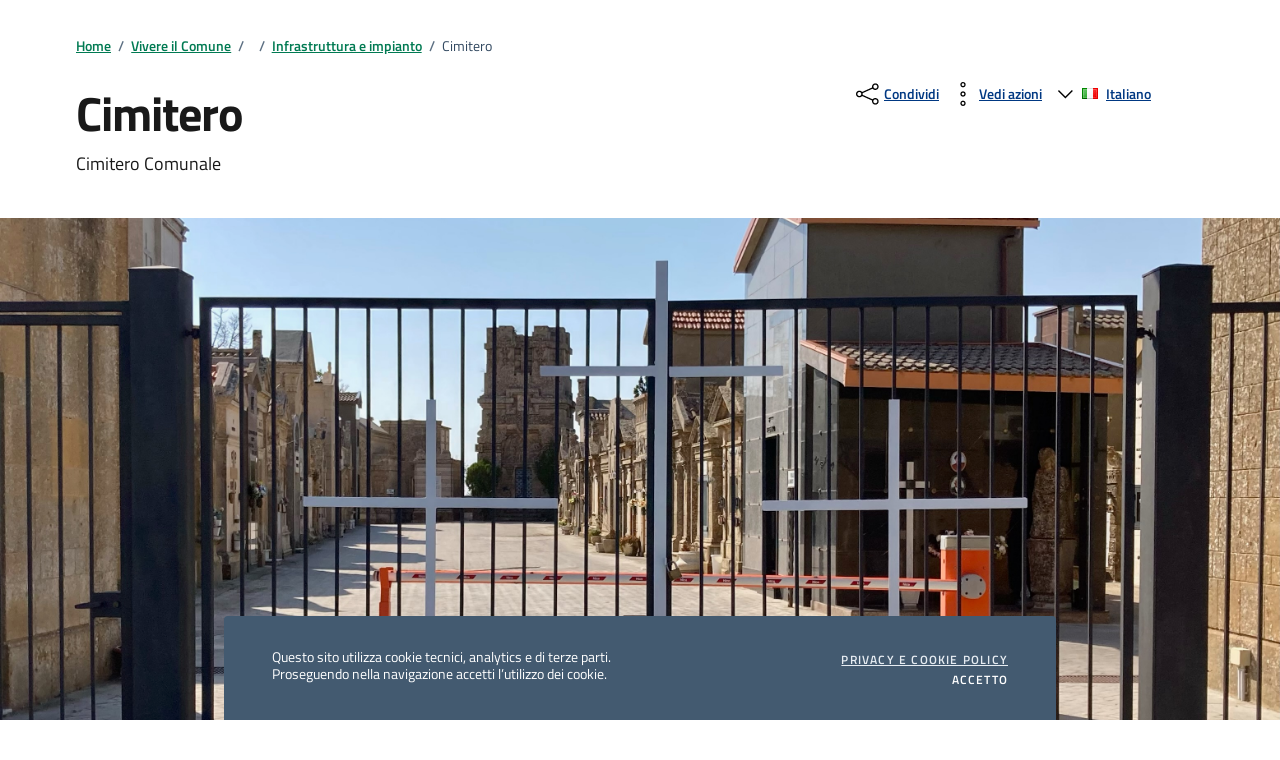

--- FILE ---
content_type: text/html; charset=utf-8
request_url: https://www.comune.enna.it/vivere-enna/luoghi/_/30/Cimitero
body_size: 14511
content:
<!DOCTYPE html><html lang="it"><head>
  <meta charset="utf-8">
  <title>Comune di Enna | Cimitero</title>
  <meta name="description" content="Cimitero Comunale">
  <meta name="keywords" content="Cimitero">
  <meta property="og:url" content="https://comune.enna.it/vivere-enna/luoghi/--Infrastruttura-e-impianto/it/30/Cimitero">
  <meta property="og:type" content="website">
  <meta property="og:title" content="Comune di Enna | Cimitero">
  <meta property="og:image" content="https://hub-api.comune.enna.it/Resources/Public/3752529510/image1.jpeg">
  <meta property="og:description" content="Cimitero Comunale">
  <meta property="og:locale" content="it_IT">
  <meta property="og:site_name" content="Comune di Enna | Sito istituzionale">

  <base href="/">
  <meta name="viewport" content="width=device-width, initial-scale=1">
  <link rel="apple-touch-icon" sizes="57x57" href="assets/favicon/apple-icon-57x57.png">
  <link rel="apple-touch-icon" sizes="60x60" href="assets/favicon/apple-icon-60x60.png">
  <link rel="apple-touch-icon" sizes="72x72" href="assets/favicon/apple-icon-72x72.png">
  <link rel="apple-touch-icon" sizes="76x76" href="assets/favicon/apple-icon-76x76.png">
  <link rel="apple-touch-icon" sizes="114x114" href="assets/favicon/apple-icon-114x114.png">
  <link rel="apple-touch-icon" sizes="120x120" href="assets/favicon/apple-icon-120x120.png">
  <link rel="apple-touch-icon" sizes="144x144" href="assets/favicon/apple-icon-144x144.png">
  <link rel="apple-touch-icon" sizes="152x152" href="assets/favicon/apple-icon-152x152.png">
  <link rel="apple-touch-icon" sizes="180x180" href="assets/favicon/apple-icon-180x180.png">
  <link rel="icon" type="image/png" sizes="192x192" href="assets/favicon/android-icon-192x192.png">
  <link rel="icon" type="image/png" sizes="32x32" href="assets/favicon/favicon-32x32.png">
  <link rel="icon" type="image/png" sizes="96x96" href="assets/favicon/favicon-96x96.png">
  <link rel="icon" type="image/png" sizes="16x16" href="assets/favicon/favicon-16x16.png">
  <link rel="manifest" href="assets/favicon/manifest.json">
  <meta name="msapplication-TileColor" content="#ffffff">
  <meta name="msapplication-TileImage" content="/ms-icon-144x144.png">
  <meta name="theme-color" content="#ffffff">
<link rel="stylesheet" href="styles.90de582c0b2d1163.css"><style ng-app-id="ng">\.modal[_ngcontent-ng-c1898178964]{padding:0!important}.modal[_ngcontent-ng-c1898178964]   .modal-dialog[_ngcontent-ng-c1898178964]{width:100%;max-width:none;height:100%;margin:0}.modal[_ngcontent-ng-c1898178964]   .modal-content[_ngcontent-ng-c1898178964]{height:100%;border:0;border-radius:0}.modal[_ngcontent-ng-c1898178964]   .modal-body[_ngcontent-ng-c1898178964]{overflow-y:auto}.ng-autocomplete[_ngcontent-ng-c1898178964]     .autocomplete-container{box-shadow:none}.ng-autocomplete[_ngcontent-ng-c1898178964]     .autocomplete-container   .input-container   input{font-size:1rem;display:block;height:2.1875rem;padding:.375rem 1rem;font-weight:400;line-height:1.52857143;color:#495057;border:1px solid #dde6e9;border-radius:.25rem}.ng-autocomplete[_ngcontent-ng-c1898178964]     .autocomplete-container   .suggestions-container   .item   .row{padding:.5rem 1rem}</style><link rel="canonical" href="https://www.comune.enna.it/vivere-enna/luoghi/--Infrastruttura-e-impianto/it/30/Cimitero"><script class="structured-data" data-element="metatag" type="application/ld+json">[{"@context":"https://schema.org/","@type":"BreadcrumbList","itemListElement":[{"@type":"ListItem","position":1,"name":"Home","item":"https://www.comune.enna.it"},{"@type":"ListItem","position":2,"name":"Amministrazione","item":"https://www.comune.enna.it/amministrazione"},{"@type":"ListItem","position":3,"name":"Luoghi","item":"https://www.comune.enna.it/luoghi"},{"@type":"ListItem","position":4,"name":"--Infrastruttura-e-impianto","item":"https://www.comune.enna.it/vivere-enna/luoghi/12/--Infrastruttura-e-impianto"},{"@type":"ListItem","position":5,"name":"Cimitero","item":"https://www.comune.enna.it/vivere-enna/luoghi/--Infrastruttura-e-impianto/it/30/Cimitero"}]},{"@context":"https://schema.org","@type":"Organization","image":["https://www.comune.enna.it/assets/images/stemma_enna.webp","https://www.comune.enna.it/assets/images/castello-di-lombardia.webp","https://hub-api.comune.enna.it/Resources/Public/1933354550/ALA_4791.jpg"],"name":"Comune di Enna","address":{"@type":"PostalAddress","streetAddress":"Piazza Coppola 2","addressLocality":"Enna","addressRegion":"EN","postalCode":"94100","addressCountry":"IT"},"geo":{"@type":"GeoCoordinates","latitude":37.56697049864195,"longitude":14.27913460000262},"url":"https://comune.enna.it/","telephone":"+09093540111"},{"@context":"https://schema.org","@type":"Organization","url":"https://comune.enna.it/","logo":"https://comune.enna.it/assets/images/stemma.webp"},{"@context":"https://schema.org","@type":"WebSite","url":"https://comune.enna.it/","potentialAction":{"@type":"SearchAction","target":{"@type":"EntryPoint","urlTemplate":"https://comune.enna.it/cerca/{search_term_string}"},"query-input":"required name=search_term_string"}}]</script><style ng-app-id="ng">#map[_ngcontent-ng-c3537547289]{height:450px}.map-container[_ngcontent-ng-c3537547289]{border:1px solid black;height:453px;z-index:0}</style></head>
<body>
  <app-root _nghost-ng-c3252992941="" ng-version="17.3.0" ng-server-context="ssr"><!----><!----><!----><main _ngcontent-ng-c3252992941=""><router-outlet _ngcontent-ng-c3252992941=""></router-outlet><app-luogo-detail _nghost-ng-c2664427807=""><!----><div _ngcontent-ng-c2664427807="" id="main-container" class="container"><div _ngcontent-ng-c2664427807="" class="row"><div _ngcontent-ng-c2664427807="" class="col px-lg-4"><div _ngcontent-ng-c2664427807="" role="navigation" class="cmp-breadcrumbs"><nav _ngcontent-ng-c2664427807="" aria-label="breadcrumb" class="breadcrumb-container"><ol _ngcontent-ng-c2664427807="" data-element="breadcrumb" class="breadcrumb p-0"><li _ngcontent-ng-c2664427807="" class="breadcrumb-item"><a _ngcontent-ng-c2664427807="" routerlink="" title="Vai alla pagina: Home" href="/">Home</a><span _ngcontent-ng-c2664427807="" class="separator">/</span></li><li _ngcontent-ng-c2664427807="" class="breadcrumb-item"><a _ngcontent-ng-c2664427807="" routerlink="/vivere-enna" href="/vivere-enna">Vivere il Comune</a><span _ngcontent-ng-c2664427807="" class="separator">/</span></li><li _ngcontent-ng-c2664427807="" class="breadcrumb-item"><a _ngcontent-ng-c2664427807="" routerlink="/vivere-enna/luoghi" href="/vivere-enna/luoghi"></a><span _ngcontent-ng-c2664427807="" class="separator">/</span></li><li _ngcontent-ng-c2664427807="" class="breadcrumb-item"><a _ngcontent-ng-c2664427807="" title="Vai alla pagina: 
Infrastruttura e impianto" href="/vivere-enna/luoghi/12/--Infrastruttura-e-impianto">
Infrastruttura e impianto</a><span _ngcontent-ng-c2664427807="" class="separator">/</span></li><li _ngcontent-ng-c2664427807="" aria-current="page" class="breadcrumb-item active">Cimitero</li></ol></nav></div></div></div><div _ngcontent-ng-c2664427807="" class="row"><div _ngcontent-ng-c2664427807="" class="col-lg-8 px-lg-4 py-lg-2"><h1 _ngcontent-ng-c2664427807="" data-audio="">Cimitero</h1><p _ngcontent-ng-c2664427807="" data-audio=""> Cimitero Comunale </p></div><div _ngcontent-ng-c2664427807="" class="col-lg-4"><app-condividi-content _ngcontent-ng-c2664427807="" _nghost-ng-c2238866752=""><div _ngcontent-ng-c2238866752="" class="dropdown d-inline"><button _ngcontent-ng-c2238866752="" aria-label="condividi sui social" type="button" id="shareActions" data-bs-toggle="dropdown" aria-haspopup="true" aria-expanded="false" class="btn btn-dropdown dropdown-toggle text-decoration-underline d-inline-flex align-items-center fs-0"><svg _ngcontent-ng-c2238866752="" aria-hidden="true" class="icon"><use _ngcontent-ng-c2238866752="" xlink:href="assets/bootstrap-italia/svg/sprites.svg#it-share"></use></svg><small _ngcontent-ng-c2238866752="">Condividi</small></button><div _ngcontent-ng-c2238866752="" aria-labelledby="shareActions" class="dropdown-menu shadow-lg"><div _ngcontent-ng-c2238866752="" class="link-list-wrapper"><ul _ngcontent-ng-c2238866752="" role="menu" class="link-list"><li _ngcontent-ng-c2238866752="" role="none"><a _ngcontent-ng-c2238866752="" role="menuitem" class="list-item" href="https://www.facebook.com/sharer/sharer.php?u=https://comune.enna.it/vivere-enna/luoghi/--Infrastruttura-e-impianto/it/30/Cimitero&amp;src=sdkpreparse"><svg _ngcontent-ng-c2238866752="" aria-hidden="true" class="icon"><use _ngcontent-ng-c2238866752="" xlink:href="assets/bootstrap-italia/svg/sprites.svg#it-facebook"></use></svg><span _ngcontent-ng-c2238866752="">Facebook</span></a></li><li _ngcontent-ng-c2238866752="" role="none"><a _ngcontent-ng-c2238866752="" role="menuitem" class="list-item" href="https://twitter.com/intent/tweet?url=https://comune.enna.it/vivere-enna/luoghi/--Infrastruttura-e-impianto/it/30/Cimitero"><svg _ngcontent-ng-c2238866752="" aria-hidden="true" class="icon"><use _ngcontent-ng-c2238866752="" xlink:href="assets/bootstrap-italia/svg/sprites.svg#it-twitter"></use></svg><span _ngcontent-ng-c2238866752="">Twitter</span></a></li><li _ngcontent-ng-c2238866752="" role="none"><a _ngcontent-ng-c2238866752="" role="menuitem" class="list-item" href="https://www.linkedin.com/shareArticle?url=https://comune.enna.it/vivere-enna/luoghi/--Infrastruttura-e-impianto/it/30/Cimitero"><svg _ngcontent-ng-c2238866752="" aria-hidden="true" class="icon"><use _ngcontent-ng-c2238866752="" xlink:href="assets/bootstrap-italia/svg/sprites.svg#it-linkedin"></use></svg><span _ngcontent-ng-c2238866752="">Linkedin</span></a></li><li _ngcontent-ng-c2238866752="" role="none"><a _ngcontent-ng-c2238866752="" role="menuitem" class="list-item" href="https://api.whatsapp.com/send?text=https://comune.enna.it/vivere-enna/luoghi/--Infrastruttura-e-impianto/it/30/Cimitero"><svg _ngcontent-ng-c2238866752="" aria-hidden="true" class="icon"><use _ngcontent-ng-c2238866752="" xlink:href="assets/bootstrap-italia/svg/sprites.svg#it-whatsapp"></use></svg><span _ngcontent-ng-c2238866752="">Whatsapp</span></a></li><li _ngcontent-ng-c2238866752="" role="none"><div _ngcontent-ng-c2238866752="" role="menuitem" style="padding: 5px 16px;"><svg _ngcontent-ng-c2238866752="" aria-hidden="true" class="icon"><use _ngcontent-ng-c2238866752="" xlink:href="assets/bootstrap-italia/svg/sprites.svg#it-copy"></use></svg><button _ngcontent-ng-c2238866752="" type="button"><span _ngcontent-ng-c2238866752="">Copia il link</span></button></div></li></ul></div></div></div><div _ngcontent-ng-c2238866752="" class="dropdown d-inline"><button _ngcontent-ng-c2238866752="" aria-label="vedi azioni da compiere sulla pagina" type="button" id="viewActions" data-bs-toggle="dropdown" aria-haspopup="true" aria-expanded="false" class="btn btn-dropdown dropdown-toggle text-decoration-underline d-inline-flex align-items-center fs-0"><svg _ngcontent-ng-c2238866752="" aria-hidden="true" class="icon"><use _ngcontent-ng-c2238866752="" xlink:href="assets/bootstrap-italia/svg/sprites.svg#it-more-items"></use></svg><small _ngcontent-ng-c2238866752="">Vedi azioni</small></button><div _ngcontent-ng-c2238866752="" aria-labelledby="viewActions" class="dropdown-menu shadow-lg"><div _ngcontent-ng-c2238866752="" class="link-list-wrapper"><ul _ngcontent-ng-c2238866752="" role="menu" class="link-list"><li _ngcontent-ng-c2238866752="" role="none"><a _ngcontent-ng-c2238866752="" href="#" role="menuitem" onclick="window.print()" class="list-item"><svg _ngcontent-ng-c2238866752="" aria-hidden="true" class="icon"><use _ngcontent-ng-c2238866752="" xlink:href="assets/bootstrap-italia/svg/sprites.svg#it-print"></use></svg><span _ngcontent-ng-c2238866752="">Stampa</span></a></li><li _ngcontent-ng-c2238866752="" role="none"><a _ngcontent-ng-c2238866752="" role="menuitem" class="list-item" href="mailto:?Cimitero;body=https://comune.enna.it/vivere-enna/luoghi/--Infrastruttura-e-impianto/it/30/Cimitero"><svg _ngcontent-ng-c2238866752="" aria-hidden="true" class="icon"><use _ngcontent-ng-c2238866752="" xlink:href="assets/bootstrap-italia/svg/sprites.svg#it-mail"></use></svg><span _ngcontent-ng-c2238866752="">Invia</span></a></li></ul></div></div></div><div _ngcontent-ng-c2238866752="" class="dropdown d-inline"><button _ngcontent-ng-c2238866752="" aria-label="vedi azioni da compiere sulla pagina" type="button" id="viewActions2" data-bs-toggle="dropdown" aria-haspopup="true" aria-expanded="false" class="btn btn-dropdown dropdown-toggle text-decoration-underline d-inline-flex align-items-center fs-0"><svg _ngcontent-ng-c2238866752="" aria-hidden="true" class="icon"><use _ngcontent-ng-c2238866752="" href="assets/bootstrap-italia/svg/sprites.svg#it-expand"></use></svg><img _ngcontent-ng-c2238866752="" alt="Italiano" width="16" height="11" style="width: 16px; height: 11px; margin-right: 0.5rem;" loading="lazy" fetchpriority="auto" ng-img="true" src="assets/images/ita.png"><small _ngcontent-ng-c2238866752="">Italiano</small></button><div _ngcontent-ng-c2238866752="" aria-labelledby="viewActions" class="dropdown-menu"><div _ngcontent-ng-c2238866752="" class="link-list-wrapper"><ul _ngcontent-ng-c2238866752="" role="menu" class="link-list"><li _ngcontent-ng-c2238866752="" role="none"><div _ngcontent-ng-c2238866752="" role="menuitem" style="padding: 5px 16px;"><button _ngcontent-ng-c2238866752="" type="button" style="width: 100%;"><img _ngcontent-ng-c2238866752="" alt="Italiano" width="16" height="11" style="width: 16px; height: 11px; margin-right: 0.5rem;" loading="lazy" fetchpriority="auto" ng-img="true" src="assets/images/ita.png"><span _ngcontent-ng-c2238866752="">ITA</span></button></div></li><li _ngcontent-ng-c2238866752="" role="none"><div _ngcontent-ng-c2238866752="" role="menuitem" style="padding: 5px 16px;"><button _ngcontent-ng-c2238866752="" type="button" style="width: 100%;"><img _ngcontent-ng-c2238866752="" alt="English" width="16" height="11" style="width: 16px; height: 11px; margin-right: 0.5rem;" loading="lazy" fetchpriority="auto" ng-img="true" src="assets/images/eng.png"><span _ngcontent-ng-c2238866752="">ENG</span></button></div></li><li _ngcontent-ng-c2238866752="" role="none"><div _ngcontent-ng-c2238866752="" role="menuitem" style="padding: 5px 16px;"><button _ngcontent-ng-c2238866752="" type="button" style="width: 100%;"><img _ngcontent-ng-c2238866752="" alt="Français" width="16" height="11" style="width: 16px; height: 11px; margin-right: 0.5rem;" loading="lazy" fetchpriority="auto" ng-img="true" src="assets/images/fra.png"><span _ngcontent-ng-c2238866752="">FRA</span></button></div></li></ul></div></div></div><!----></app-condividi-content><!----><!----><!----></div></div></div><!----><div _ngcontent-ng-c2664427807="" class="container-fluid my-3"><div _ngcontent-ng-c2664427807="" class="row"><figure _ngcontent-ng-c2664427807="" class="figure px-0 img-full"><img _ngcontent-ng-c2664427807="" class="figure-img img-fluid" src="https://hub-api.comune.enna.it/Resources/Public/3752529510/image1.jpeg" alt="Cimitero" title="Cimitero"><figcaption _ngcontent-ng-c2664427807="" class="figure-caption text-center pt-3">Cimitero</figcaption><!----></figure></div></div><!----><div _ngcontent-ng-c2664427807="" class="container"><div _ngcontent-ng-c2664427807="" class="row border-top border-light row-column-border row-column-menu-left"><aside _ngcontent-ng-c2664427807="" class="col-lg-4"><div _ngcontent-ng-c2664427807="" aria-labelledby="accordion-title-one" class="cmp-navscroll sticky-top"><nav _ngcontent-ng-c2664427807="" aria-label="INDICE DELLA PAGINA" data-bs-navscroll="" class="navbar it-navscroll-wrapper navbar-expand-lg"><div _ngcontent-ng-c2664427807="" id="navbarNavProgress" class="navbar-custom"><div _ngcontent-ng-c2664427807="" class="menu-wrapper"><div _ngcontent-ng-c2664427807="" class="link-list-wrapper"><div _ngcontent-ng-c2664427807="" class="accordion"><div _ngcontent-ng-c2664427807="" class="accordion-item"><span _ngcontent-ng-c2664427807="" id="accordion-title-one" class="accordion-header"><button _ngcontent-ng-c2664427807="" type="button" data-bs-toggle="collapse" data-bs-target="#collapse-one" aria-expanded="true" aria-controls="collapse-one" class="accordion-button pb-10 px-3"> INDICE DELLA PAGINA <svg _ngcontent-ng-c2664427807="" class="icon icon-xs right"><use _ngcontent-ng-c2664427807="" href="assets/bootstrap-italia/svg/sprites.svg#it-expand"></use></svg></button></span><div _ngcontent-ng-c2664427807="" class="progress"><div _ngcontent-ng-c2664427807="" role="progressbar" aria-valuenow="0" aria-valuemin="0" aria-valuemax="100" class="progress-bar it-navscroll-progressbar"></div></div><div _ngcontent-ng-c2664427807="" id="collapse-one" role="region" aria-labelledby="accordion-title-one" class="accordion-collapse collapse show"><div _ngcontent-ng-c2664427807="" class="accordion-body"><ul _ngcontent-ng-c2664427807="" data-element="page-index" class="link-list"><li _ngcontent-ng-c2664427807="" class="nav-item"><a _ngcontent-ng-c2664427807="" fragment="descrizione" href="/vivere-enna/luoghi/_/30/Cimitero#descrizione"><span _ngcontent-ng-c2664427807="" class="title-medium"></span></a></li><!----><li _ngcontent-ng-c2664427807="" class="nav-item"><a _ngcontent-ng-c2664427807="" fragment="dove" href="/vivere-enna/luoghi/_/30/Cimitero#dove"><span _ngcontent-ng-c2664427807="" class="title-medium"></span></a></li><!----><li _ngcontent-ng-c2664427807="" class="nav-item"><a _ngcontent-ng-c2664427807="" fragment="orari" href="/vivere-enna/luoghi/_/30/Cimitero#orari"><span _ngcontent-ng-c2664427807="" class="title-medium"></span></a></li><!----><li _ngcontent-ng-c2664427807="" class="nav-item"><a _ngcontent-ng-c2664427807="" fragment="contatti" href="/vivere-enna/luoghi/_/30/Cimitero#contatti"><span _ngcontent-ng-c2664427807="" class="title-medium"></span></a></li><!----><!----><!----></ul></div></div></div></div></div></div></div></nav></div></aside><!----><section _ngcontent-ng-c2664427807="" class="col-lg-8 it-page-sections-container border-light"><article _ngcontent-ng-c2664427807="" id="descrizione" data-audio="" class="it-page-section mb-5"><h2 _ngcontent-ng-c2664427807="" class="mb-3"></h2><p _ngcontent-ng-c2664427807="" class="font-serif"><p>Cimitero Comunale</p></p><!----><div _ngcontent-ng-c2664427807="" class="mb-4"><h3 _ngcontent-ng-c2664427807="" class="h4"></h3><splide _ngcontent-ng-c2664427807=""><div class="splide"><div class="splide__track"><div class="splide__list"><!----></div></div></div></splide></div><!----><!----></article><!----><article _ngcontent-ng-c2664427807="" id="dove" class="it-page-section mb-5"><h2 _ngcontent-ng-c2664427807="" class="mb-3"></h2><div _ngcontent-ng-c2664427807="" class="card-wrapper card-teaser-wrapper"><div _ngcontent-ng-c2664427807="" class="card card-teaser shadow mt-3 rounded"><svg _ngcontent-ng-c2664427807="" aria-hidden="true" class="icon icon-success"><use _ngcontent-ng-c2664427807="" xlink:href="assets/bootstrap-italia/svg/sprites.svg#it-pin"></use></svg><div _ngcontent-ng-c2664427807="" class="card-body"><div _ngcontent-ng-c2664427807="" class="card-text"><p _ngcontent-ng-c2664427807="">Piazzale Maestro Paolo Di Dio</p></div></div></div></div><div _ngcontent-ng-c2664427807="" class="map-wrapper map-column mt-4"><app-leaflet-map _ngcontent-ng-c2664427807="" _nghost-ng-c3537547289=""><div _ngcontent-ng-c3537547289="" class="map-container"><div _ngcontent-ng-c3537547289="" id="map"></div></div></app-leaflet-map></div><!----></article><!----><article _ngcontent-ng-c2664427807="" id="orari" data-audio="" class="it-page-section mb-5"><h2 _ngcontent-ng-c2664427807="" class="mb-3"></h2><p _ngcontent-ng-c2664427807="" class="font-serif"><h5>Estivo (da aprile a ottobre)</h5><p>Lunedì/Sabato 8:00/18:00</p><p>Domenica e festivi 8:00/14:00</p><h5>Invernale (da novembre a marzo)</h5><p>Lunedì/Sabato 8:00/17:00</p><p>Domenica e festivi 8:00/14:00</p></p></article><!----><article _ngcontent-ng-c2664427807="" id="contatti" class="it-page-section mb-5"><h2 _ngcontent-ng-c2664427807="" class="mb-3"></h2><div _ngcontent-ng-c2664427807="" class="mb-4"><app-contatti _ngcontent-ng-c2664427807="" _nghost-ng-c1455344443=""><p _ngcontent-ng-c1455344443="" class="u-main-black"><!----><svg _ngcontent-ng-c1455344443="" class="icon"><use _ngcontent-ng-c1455344443="" href="assets/bootstrap-italia/svg/sprites.svg#it-telephone"></use></svg><a _ngcontent-ng-c1455344443="" href="tel:093524756">Tel: 093524756</a><!----><!----><!----><!----><!----><!----><!----><!----><!----></p><p _ngcontent-ng-c1455344443="" class="u-main-black"><svg _ngcontent-ng-c1455344443="" class="icon"><use _ngcontent-ng-c1455344443="" href="assets/bootstrap-italia/svg/sprites.svg#it-mail"></use></svg><a _ngcontent-ng-c1455344443="" href="mailto:: servizi.cimiteriali@comune.enna.it">Email:  servizi.cimiteriali@comune.enna.it</a><!----><!----><!----><!----><!----><!----><!----><!----><!----><!----></p><!----></app-contatti></div></article><!----><!----><!----><!----><!----><article _ngcontent-ng-c2664427807="" id="ultimo-aggiornamento" class="it-page-section mt-5"><h4 _ngcontent-ng-c2664427807="" class="h6">: <span _ngcontent-ng-c2664427807="" class="h6 fw-normal">18 giu 2024</span></h4><a _ngcontent-ng-c2664427807="" role="button" class="btn btn-outline-secondary" href="/vivere-enna/luoghi/scegli-lingua/30/Cimitero" title="Vai alla pagina scelta lingua di: Cimitero">Scelta lingua</a></article><!----></section></div></div><app-recensione-pagina _ngcontent-ng-c2664427807="" _nghost-ng-c1842775473=""><div _ngcontent-ng-c1842775473="" class="bg-primary"><div _ngcontent-ng-c1842775473="" class="container"><div _ngcontent-ng-c1842775473="" class="row d-flex justify-content-center bg-primary"><div _ngcontent-ng-c1842775473="" class="col-12 col-lg-6"><div _ngcontent-ng-c1842775473="" id="rating" class="cmp-rating pt-lg-80 pb-lg-80"><div _ngcontent-ng-c1842775473="" data-element="feedback" class="card shadow card-wrapper"><div _ngcontent-ng-c1842775473="" class="cmp-rating__card-first"><div _ngcontent-ng-c1842775473="" class="card-header border-0"><h2 _ngcontent-ng-c1842775473="" data-element="feedback-title" class="title-medium-2-semi-bold mb-0">Quanto sono chiare le informazioni su questa pagina?</h2></div><div _ngcontent-ng-c1842775473="" class="card-body"><fieldset _ngcontent-ng-c1842775473="" class="rating"><legend _ngcontent-ng-c1842775473="" class="visually-hidden">Valuta da 1 a 5 stelle la pagina</legend><input _ngcontent-ng-c1842775473="" type="radio" id="star5a" name="ratingA" value="5"><label _ngcontent-ng-c1842775473="" for="star5a" data-element="feedback-rate-5" class="full rating-star active"><svg _ngcontent-ng-c1842775473="" role="img" aria-labelledby="first-star" viewBox="0 0 24 24" xmlns="http://www.w3.org/2000/svg" class="icon icon-sm"><path _ngcontent-ng-c1842775473="" d="M12 1.7L9.5 9.2H1.6L8 13.9l-2.4 7.6 6.4-4.7 6.4 4.7-2.4-7.6 6.4-4.7h-7.9L12 1.7z"></path><path _ngcontent-ng-c1842775473="" fill="none" d="M0 0h24v24H0z"></path></svg><span _ngcontent-ng-c1842775473="" id="first-star" class="visually-hidden">Valuta 5 stelle su 5</span></label><input _ngcontent-ng-c1842775473="" type="radio" id="star4a" name="ratingA" value="4"><label _ngcontent-ng-c1842775473="" for="star4a" data-element="feedback-rate-4" class="full rating-star active"><svg _ngcontent-ng-c1842775473="" role="img" aria-labelledby="second-star" viewBox="0 0 24 24" xmlns="http://www.w3.org/2000/svg" class="icon icon-sm"><path _ngcontent-ng-c1842775473="" d="M12 1.7L9.5 9.2H1.6L8 13.9l-2.4 7.6 6.4-4.7 6.4 4.7-2.4-7.6 6.4-4.7h-7.9L12 1.7z"></path><path _ngcontent-ng-c1842775473="" fill="none" d="M0 0h24v24H0z"></path></svg><span _ngcontent-ng-c1842775473="" id="second-star" class="visually-hidden">Valuta 4 stelle su 5</span></label><input _ngcontent-ng-c1842775473="" type="radio" id="star3a" name="ratingA" value="3"><label _ngcontent-ng-c1842775473="" for="star3a" data-element="feedback-rate-3" class="full rating-star active"><svg _ngcontent-ng-c1842775473="" role="img" aria-labelledby="third-star" viewBox="0 0 24 24" xmlns="http://www.w3.org/2000/svg" class="icon icon-sm"><path _ngcontent-ng-c1842775473="" d="M12 1.7L9.5 9.2H1.6L8 13.9l-2.4 7.6 6.4-4.7 6.4 4.7-2.4-7.6 6.4-4.7h-7.9L12 1.7z"></path><path _ngcontent-ng-c1842775473="" fill="none" d="M0 0h24v24H0z"></path></svg><span _ngcontent-ng-c1842775473="" id="third-star" class="visually-hidden">Valuta 3 stelle su 5</span></label><input _ngcontent-ng-c1842775473="" type="radio" id="star2a" name="ratingA" value="2"><label _ngcontent-ng-c1842775473="" for="star2a" data-element="feedback-rate-2" class="full rating-star active"><svg _ngcontent-ng-c1842775473="" role="img" aria-labelledby="fourth-star" viewBox="0 0 24 24" xmlns="http://www.w3.org/2000/svg" class="icon icon-sm"><path _ngcontent-ng-c1842775473="" d="M12 1.7L9.5 9.2H1.6L8 13.9l-2.4 7.6 6.4-4.7 6.4 4.7-2.4-7.6 6.4-4.7h-7.9L12 1.7z"></path><path _ngcontent-ng-c1842775473="" fill="none" d="M0 0h24v24H0z"></path></svg><span _ngcontent-ng-c1842775473="" id="fourth-star" class="visually-hidden">Valuta 2 stelle su 5</span></label><input _ngcontent-ng-c1842775473="" type="radio" id="star1a" name="ratingA" value="1"><label _ngcontent-ng-c1842775473="" for="star1a" data-element="feedback-rate-1" class="full rating-star active"><svg _ngcontent-ng-c1842775473="" role="img" aria-labelledby="fifth-star" viewBox="0 0 24 24" xmlns="http://www.w3.org/2000/svg" class="icon icon-sm"><path _ngcontent-ng-c1842775473="" d="M12 1.7L9.5 9.2H1.6L8 13.9l-2.4 7.6 6.4-4.7 6.4 4.7-2.4-7.6 6.4-4.7h-7.9L12 1.7z"></path><path _ngcontent-ng-c1842775473="" fill="none" d="M0 0h24v24H0z"></path></svg><span _ngcontent-ng-c1842775473="" id="fifth-star" class="visually-hidden">Valuta 1 stelle su 5</span></label></fieldset></div></div><!----><div _ngcontent-ng-c1842775473="" class="steppers"><div _ngcontent-ng-c1842775473="" aria-live="polite" class="steppers-content"><div _ngcontent-ng-c1842775473="" class="form-rating"><!----><!----></div></div><!----></div><!----></div></div></div></div></div></div></app-recensione-pagina><app-contatta _ngcontent-ng-c2664427807="" _nghost-ng-c3830104111=""><div _ngcontent-ng-c3830104111="" class="bg-grey-card shadow-contacts"><div _ngcontent-ng-c3830104111="" class="container"><div _ngcontent-ng-c3830104111="" class="row d-flex justify-content-center p-contacts"><div _ngcontent-ng-c3830104111="" class="col-12 col-lg-6"><div _ngcontent-ng-c3830104111="" class="cmp-contacts"><div _ngcontent-ng-c3830104111="" class="card w-100"><div _ngcontent-ng-c3830104111="" class="card-body"><h2 _ngcontent-ng-c3830104111="" class="title-medium-2-semi-bold">Contatta il comune</h2><ul _ngcontent-ng-c3830104111="" class="contact-list p-0 no-list"><li _ngcontent-ng-c3830104111=""><a _ngcontent-ng-c3830104111="" data-element="faq" routerlink="/faq" title="Vai alla pagina: Domande frequenti" class="list-item" href="/faq"><svg _ngcontent-ng-c3830104111="" aria-hidden="true" class="icon icon-primary icon-sm"><use _ngcontent-ng-c3830104111="" href="assets/bootstrap-italia/svg/sprites.svg#it-help-circle"></use></svg><span _ngcontent-ng-c3830104111="">Leggi le domande frequenti</span></a></li><li _ngcontent-ng-c3830104111=""><a _ngcontent-ng-c3830104111="" href="tel:093540111" title="Chiama il centralino unico" class="list-item"><svg _ngcontent-ng-c3830104111="" aria-hidden="true" class="icon icon-primary icon-sm"><use _ngcontent-ng-c3830104111="" href="assets/bootstrap-italia/svg/sprites.svg#it-hearing"></use></svg><span _ngcontent-ng-c3830104111="">Chiama il centralino unico 0935 40111</span></a></li><li _ngcontent-ng-c3830104111=""><a _ngcontent-ng-c3830104111="" href="https://www.comune.enna.it/servizi/_/115/Prenotazione_appuntamenti" data-element="appointment-booking" title="Vai alla pagina: Prenota appuntamento" class="list-item"><svg _ngcontent-ng-c3830104111="" aria-hidden="true" class="icon icon-primary icon-sm"><use _ngcontent-ng-c3830104111="" href="assets/bootstrap-italia/svg/sprites.svg#it-calendar"></use></svg><span _ngcontent-ng-c3830104111="">Prenota appuntamento</span></a></li><!----><!----></ul><h2 _ngcontent-ng-c3830104111="" class="title-medium-2-semi-bold mt-4">Problemi in città</h2><ul _ngcontent-ng-c3830104111="" class="contact-list p-0 no-list"><li _ngcontent-ng-c3830104111=""><a _ngcontent-ng-c3830104111="" data-element="report-inefficiency" href="servizi/_/113/Segnalazione_disservizio" title="Vai alla pagina: Segnala disservizio" class="list-item"><svg _ngcontent-ng-c3830104111="" aria-hidden="true" class="icon icon-primary icon-sm"><use _ngcontent-ng-c3830104111="" href="assets/bootstrap-italia/svg/sprites.svg#it-map-marker-circle"></use></svg><span _ngcontent-ng-c3830104111="">Segnala disservizio </span></a></li></ul><!----></div></div></div></div></div></div></div></app-contatta></app-luogo-detail><!----></main><app-footer _ngcontent-ng-c3252992941="" _nghost-ng-c246714870=""><footer _ngcontent-ng-c246714870="" class="it-footer"><div _ngcontent-ng-c246714870="" class="it-footer-main"><div _ngcontent-ng-c246714870="" class="container"><div _ngcontent-ng-c246714870="" class="row"><div _ngcontent-ng-c246714870="" class="col-12 footer-items-wrapper logo-wrapper"><img _ngcontent-ng-c246714870="" ngsrc="assets/images/logo-eu-inverted.svg" alt="logo Unione Europea" height="56" width="178" class="ue-logo" loading="lazy" fetchpriority="auto" ng-img="true" src="assets/images/logo-eu-inverted.svg"><div _ngcontent-ng-c246714870="" class="it-brand-wrapper"><a _ngcontent-ng-c246714870="" href="#"><img _ngcontent-ng-c246714870="" ngsrc="assets/images/logo-web.webp" alt="Logo Comune di Enna" height="60" width="60" class="logo" loading="lazy" fetchpriority="auto" ng-img="true" src="assets/images/logo-web.webp"><div _ngcontent-ng-c246714870="" class="it-brand-text"><h2 _ngcontent-ng-c246714870="" class="no_toc">Comune di Enna</h2></div></a></div></div></div><div _ngcontent-ng-c246714870="" class="row"><div _ngcontent-ng-c246714870="" class="col-md-3 footer-items-wrapper"><h3 _ngcontent-ng-c246714870="" class="footer-heading-title"><a _ngcontent-ng-c246714870="" routerlink="/amministrazione" title="Vai alla pagina: Amministrazione" href="/amministrazione">Amministrazione</a></h3><ul _ngcontent-ng-c246714870="" class="footer-list no-list"><li _ngcontent-ng-c246714870=""><a _ngcontent-ng-c246714870="" title="Vai alla pagina: Organi di governo" href="/amministrazione/1/Organi-di-governo">Organi di governo</a></li><li _ngcontent-ng-c246714870=""><a _ngcontent-ng-c246714870="" title="Vai alla pagina: Aree amministrative" href="/amministrazione/2/Aree-amministrative">Aree amministrative</a></li><li _ngcontent-ng-c246714870=""><a _ngcontent-ng-c246714870="" title="Vai alla pagina: Uffici" href="/amministrazione/3/Uffici">Uffici</a></li><li _ngcontent-ng-c246714870=""><a _ngcontent-ng-c246714870="" title="Vai alla pagina: Politici" href="/amministrazione/politici">Politici</a></li><li _ngcontent-ng-c246714870=""><a _ngcontent-ng-c246714870="" title="Vai alla pagina: Personale amministrativo" href="/amministrazione/personale-amministrativo">Personale amministrativo</a></li><li _ngcontent-ng-c246714870=""><a _ngcontent-ng-c246714870="" title="Vai alla pagina: Documenti e dati" href="/amministrazione/documenti">Documenti e dati</a></li><!----></ul></div><div _ngcontent-ng-c246714870="" class="col-md-6 footer-items-wrapper"><h3 _ngcontent-ng-c246714870="" class="footer-heading-title"><a _ngcontent-ng-c246714870="" routerlink="/servizi" title="Vai alla pagina: Servizi" href="/servizi">Categorie di servizio</a></h3><div _ngcontent-ng-c246714870="" class="row"><div _ngcontent-ng-c246714870="" class="col-md-6"><ul _ngcontent-ng-c246714870="" class="footer-list no-list"><li _ngcontent-ng-c246714870=""><a _ngcontent-ng-c246714870="" class="list-item" title="Vai alla pagina: Anagrafe e stato civile" href="/servizi/1/Anagrafe-e-stato-civile"> Anagrafe e stato civile </a></li><li _ngcontent-ng-c246714870=""><a _ngcontent-ng-c246714870="" class="list-item" title="Vai alla pagina: Cultura e tempo libero" href="/servizi/2/Cultura-e-tempo-libero"> Cultura e tempo libero </a></li><li _ngcontent-ng-c246714870=""><a _ngcontent-ng-c246714870="" class="list-item" title="Vai alla pagina: Vita lavorativa" href="/servizi/3/Vita-lavorativa"> Vita lavorativa </a></li><li _ngcontent-ng-c246714870=""><a _ngcontent-ng-c246714870="" class="list-item" title="Vai alla pagina: Imprese e commercio" href="/servizi/4/Imprese-e-commercio"> Imprese e commercio </a></li><li _ngcontent-ng-c246714870=""><a _ngcontent-ng-c246714870="" class="list-item" title="Vai alla pagina: Catasto e urbanistica" href="/servizi/6/Catasto-e-urbanistica"> Catasto e urbanistica </a></li><li _ngcontent-ng-c246714870=""><a _ngcontent-ng-c246714870="" class="list-item" title="Vai alla pagina: Mobilità e trasporti" href="/servizi/8/Mobilit--e-trasporti"> Mobilità e trasporti </a></li><li _ngcontent-ng-c246714870=""><a _ngcontent-ng-c246714870="" class="list-item" title="Vai alla pagina: Tributi, finanze e contravvenzioni" href="/servizi/11/Tributi--finanze-e-contravvenzioni"> Tributi, finanze e contravvenzioni </a></li><li _ngcontent-ng-c246714870=""><a _ngcontent-ng-c246714870="" class="list-item" title="Vai alla pagina: Ambiente" href="/servizi/12/Ambiente"> Ambiente </a></li><li _ngcontent-ng-c246714870=""><a _ngcontent-ng-c246714870="" class="list-item" title="Vai alla pagina: Salute, benessere e assistenza" href="/servizi/13/Salute--benessere-e-assistenza"> Salute, benessere e assistenza </a></li><li _ngcontent-ng-c246714870=""><a _ngcontent-ng-c246714870="" class="list-item" title="Vai alla pagina: Autorizzazioni" href="/servizi/15/Autorizzazioni"> Autorizzazioni </a></li><!----></ul></div></div></div><div _ngcontent-ng-c246714870="" class="col-md-3 footer-items-wrapper"><h3 _ngcontent-ng-c246714870="" class="footer-heading-title"><a _ngcontent-ng-c246714870="" routerlink="/novita" title="Vai alla pagina: Novita" href="/novita">Novità</a></h3><ul _ngcontent-ng-c246714870="" class="footer-list no-list"><li _ngcontent-ng-c246714870=""><a _ngcontent-ng-c246714870="" class="list-item" title="Vai alla pagina: Notizie" href="/novita/notizie"> Notizie </a></li><li _ngcontent-ng-c246714870=""><a _ngcontent-ng-c246714870="" class="list-item" title="Vai alla pagina: Comunicati" href="/novita/comunicati"> Comunicati </a></li><li _ngcontent-ng-c246714870=""><a _ngcontent-ng-c246714870="" class="list-item" title="Vai alla pagina: Avvisi" href="/novita/avvisi"> Avvisi </a></li><!----></ul><h3 _ngcontent-ng-c246714870="" class="footer-heading-title"><a _ngcontent-ng-c246714870="" routerlink="/vivere-enna" title="Vai alla pagina: Vivere Enna" href="/vivere-enna">Vivere Enna</a></h3><ul _ngcontent-ng-c246714870="" class="footer-list no-list"><li _ngcontent-ng-c246714870=""><a _ngcontent-ng-c246714870="" class="list-item" title="Vai alla pagina: Luoghi" href="/vivere-enna/luoghi"> Luoghi </a></li><li _ngcontent-ng-c246714870=""><a _ngcontent-ng-c246714870="" class="list-item" title="Vai alla pagina: Eventi" href="/vivere-enna/eventi"> Eventi </a></li><!----></ul></div><div _ngcontent-ng-c246714870="" class="col-md-9 mt-md-4 footer-items-wrapper"><h3 _ngcontent-ng-c246714870="" class="footer-heading-title">Contatti</h3><div _ngcontent-ng-c246714870="" class="row"><div _ngcontent-ng-c246714870="" class="col-md-4"><p _ngcontent-ng-c246714870="" class="footer-info">Comune di Enna<br _ngcontent-ng-c246714870=""> Piazza Coppola 1 - 94100 Enna<br _ngcontent-ng-c246714870=""> Codice fiscale / P. IVA: 00100490861<br _ngcontent-ng-c246714870=""><br _ngcontent-ng-c246714870=""> PEC: protocollo@pec.comune.enna.it<br _ngcontent-ng-c246714870=""> Email: protocollo@comune.enna.it<br _ngcontent-ng-c246714870=""> Centralino unico: 093540111 <br _ngcontent-ng-c246714870=""> Cod Ipa: c_c342 </p></div><div _ngcontent-ng-c246714870="" class="col-md-4"><ul _ngcontent-ng-c246714870="" class="footer-list no-list"><li _ngcontent-ng-c246714870=""><a _ngcontent-ng-c246714870="" class="list-item" title="Vai alla pagina: Domande frequenti (FAQ)" data-element="faq" href="/faq"> Domande frequenti (FAQ) </a></li><li _ngcontent-ng-c246714870=""><a _ngcontent-ng-c246714870="" class="list-item" title="Vai alla pagina: Prenota appuntamento" data-element="appointment-booking" href="/servizi/_/115/Prenotazione_appuntamenti"> Prenota appuntamento </a></li><li _ngcontent-ng-c246714870=""><a _ngcontent-ng-c246714870="" class="list-item" title="Vai alla pagina: Statistiche accessi" href="/statistiche"> Statistiche accessi </a></li><li _ngcontent-ng-c246714870=""><a _ngcontent-ng-c246714870="" class="list-item" title="Vai alla pagina: Segnalazione disservizio" data-element="report-inefficiency" href="/servizi/_/113/Segnalazione_disservizio"> Segnalazione disservizio </a></li><!----></ul></div><div _ngcontent-ng-c246714870="" class="col-md-4"><ul _ngcontent-ng-c246714870="" class="footer-list no-list"><li _ngcontent-ng-c246714870=""><a _ngcontent-ng-c246714870="" target="_blank" title="Vai alla pagina: Amministrazione trasparente" href="https://enna.trasparenza-valutazione-merito.it/"> Amministrazione trasparente <svg _ngcontent-ng-c246714870="" class="icon icon-white icon-sm align-middle"><use _ngcontent-ng-c246714870="" href="assets/bootstrap-italia/svg/sprites.svg#it-external-link"></use></svg></a><!----><!----></li><li _ngcontent-ng-c246714870=""><a _ngcontent-ng-c246714870="" class="list-item" title="Vai alla pagina: Informativa privacy" data-element="privacy-policy-link" href="/pagine/1/Privacy-e-cookie"> Informativa privacy </a><!----><!----></li><li _ngcontent-ng-c246714870=""><a _ngcontent-ng-c246714870="" class="list-item" title="Vai alla pagina: Note legali" data-element="legal-notes" href="/pagine/note-legali"> Note legali </a><!----><!----></li><li _ngcontent-ng-c246714870=""><a _ngcontent-ng-c246714870="" target="_blank" title="Vai alla pagina: Dichiarazione di accessibilità" href="https://form.agid.gov.it/view/b580e761-e964-4de6-a0e1-7b94220cb00a" data-element="accessibility-link"> Dichiarazione di accessibilità <svg _ngcontent-ng-c246714870="" class="icon icon-white icon-sm align-middle"><use _ngcontent-ng-c246714870="" href="assets/bootstrap-italia/svg/sprites.svg#it-external-link"></use></svg></a><!----><!----></li><li _ngcontent-ng-c246714870=""><a _ngcontent-ng-c246714870="" target="_blank" title="Vai alla pagina: Obiettivi di accessibilità" href="https://form.agid.gov.it/view/429dc440-04b6-11f0-b2b0-9f6057f8ceb4"> Obiettivi di accessibilità <svg _ngcontent-ng-c246714870="" class="icon icon-white icon-sm align-middle"><use _ngcontent-ng-c246714870="" href="assets/bootstrap-italia/svg/sprites.svg#it-external-link"></use></svg></a><!----><!----></li><!----></ul></div></div></div><div _ngcontent-ng-c246714870="" class="col-md-3 mt-md-4 footer-items-wrapper"><h3 _ngcontent-ng-c246714870="" class="footer-heading-title">Seguici su</h3><ul _ngcontent-ng-c246714870="" class="list-inline text-start social"><li _ngcontent-ng-c246714870="" class="list-inline-item"><a _ngcontent-ng-c246714870="" target="_blank" class="p-1 text-white" href="https://www.facebook.com/comunediennaofficial/"><svg _ngcontent-ng-c246714870="" class="icon icon-sm icon-white align-top"><use _ngcontent-ng-c246714870="" xlink:href="assets/bootstrap-italia/svg/sprites.svg#it-facebook"></use></svg><span _ngcontent-ng-c246714870="" class="visually-hidden">facebook</span></a></li><!----></ul></div></div><div _ngcontent-ng-c246714870="" class="row"><div _ngcontent-ng-c246714870="" class="col-12 footer-items-wrapper"><div _ngcontent-ng-c246714870="" class="footer-bottom"><a _ngcontent-ng-c246714870="" class="list-item" title="Vai alla pagina: Il progetto" href="/pagine/5/Il-progetto"> Il progetto </a><a _ngcontent-ng-c246714870="" class="list-item" title="Vai alla pagina: Whistleblowing" href="/pagine/14/Whistleblowing"> Whistleblowing </a><a _ngcontent-ng-c246714870="" class="list-item" title="Vai alla pagina: Mappa del sito" href="/mappa"> Mappa del sito </a><a _ngcontent-ng-c246714870="" class="list-item" title="Vai alla pagina: Piano di miglioramento del sito" href="/pagine/18/Piano_di_miglioramento_del_sito"> Piano di miglioramento del sito </a><a _ngcontent-ng-c246714870="" class="list-item" title="Vai alla pagina: Intranet" href="/pagine/21/Intranet"> Intranet </a><!----></div></div></div></div></div></footer><!----></app-footer><app-ricerca-modal _ngcontent-ng-c3252992941="" _nghost-ng-c1898178964=""><div _ngcontent-ng-c1898178964="" id="search-modal" tabindex="-1" role="dialog" aria-hidden="true" class="modal fade search-modal"><div _ngcontent-ng-c1898178964="" role="document" class="modal-dialog modal-lg"><div _ngcontent-ng-c1898178964="" class="modal-content perfect-scrollbar"><div _ngcontent-ng-c1898178964="" class="modal-body"><form _ngcontent-ng-c1898178964="" novalidate="" class="ng-untouched ng-pristine ng-valid"><div _ngcontent-ng-c1898178964="" class="container"><div _ngcontent-ng-c1898178964="" class="row variable-gutters"><div _ngcontent-ng-c1898178964="" class="col"><div _ngcontent-ng-c1898178964="" class="modal-title"><button _ngcontent-ng-c1898178964="" type="button" data-bs-toggle="modal" data-bs-target="#search-modal" aria-label="Chiudi e torna alla pagina precedente" class="search-link d-md-none"><svg _ngcontent-ng-c1898178964="" class="icon icon-md"><use _ngcontent-ng-c1898178964="" href="assets/bootstrap-italia/svg/sprites.svg#it-arrow-left"></use></svg></button><h2 _ngcontent-ng-c1898178964="">Cerca</h2><button _ngcontent-ng-c1898178964="" type="button" data-bs-toggle="modal" data-bs-target="#search-modal" aria-label="Chiudi e torna alla pagina precedente" class="search-link d-none d-md-block"><svg _ngcontent-ng-c1898178964="" class="icon icon-md"><use _ngcontent-ng-c1898178964="" href="assets/bootstrap-italia/svg/sprites.svg#it-close-big"></use></svg></button></div><div _ngcontent-ng-c1898178964="" class="form-group autocomplete-wrapper"><label _ngcontent-ng-c1898178964="" for="autocomplete-two" class="visually-hidden">Cerca nel sito</label><input _ngcontent-ng-c1898178964="" type="search" placeholder="Cerca informazioni, persone, servizi ..." id="autocomplete-two" name="autocomplete-two" class="autocomplete ps-5 ng-untouched ng-pristine ng-valid" value=""><span _ngcontent-ng-c1898178964="" aria-hidden="true" class="autocomplete-icon"><svg _ngcontent-ng-c1898178964="" class="icon"><use _ngcontent-ng-c1898178964="" href="assets/bootstrap-italia/svg/sprites.svg#it-search"></use></svg></span><button _ngcontent-ng-c1898178964="" type="button" data-bs-toggle="modal" data-bs-target="#search-modal" class="btn btn-primary btn-sm float-end" style="margin-left: 1rem;"> Cerca </button></div></div></div><div _ngcontent-ng-c1898178964="" class="row variable-gutters"><div _ngcontent-ng-c1898178964="" class="col-lg-5"><div _ngcontent-ng-c1898178964="" class="searches-list-wrapper"><div _ngcontent-ng-c1898178964="" class="other-link-title">FORSE STAVI CERCANDO</div><ul _ngcontent-ng-c1898178964="" class="searches-list no-list"><li _ngcontent-ng-c1898178964=""><button _ngcontent-ng-c1898178964="" type="button" data-bs-dismiss="modal" class="btn btn-outline-success" title="Vai alla pagina: Pagare contravvenzioni">Pagare contravvenzioni</button></li><li _ngcontent-ng-c1898178964=""><button _ngcontent-ng-c1898178964="" type="button" data-bs-dismiss="modal" class="btn btn-outline-success" title="Vai alla pagina: Richiedere iscrizione al trasporto scolastico">Richiedere iscrizione al trasporto scolastico</button></li><li _ngcontent-ng-c1898178964=""><button _ngcontent-ng-c1898178964="" type="button" data-bs-dismiss="modal" class="btn btn-outline-success" title="Vai alla pagina: Richiedere iscrizione alla mensa scolastica">Richiedere iscrizione alla mensa scolastica</button></li><li _ngcontent-ng-c1898178964=""><button _ngcontent-ng-c1898178964="" type="button" data-bs-dismiss="modal" class="btn btn-outline-success" title="Vai alla pagina: Richiedere iscrizione all'asilo nido">Richiedere iscrizione all'asilo nido</button></li><li _ngcontent-ng-c1898178964=""><button _ngcontent-ng-c1898178964="" type="button" data-bs-dismiss="modal" class="btn btn-outline-success" title="Vai alla pagina: Richiedere Permesso Parcheggio Invalidi">Richiedere Permesso Parcheggio Invalidi</button></li><li _ngcontent-ng-c1898178964=""><button _ngcontent-ng-c1898178964="" type="button" data-bs-dismiss="modal" class="btn btn-outline-success" title="Vai alla pagina: Trasferimento di residenza e cambio di abitazione">Trasferimento di residenza e cambio di abitazione</button></li><!----></ul></div></div></div><!----></div></form></div></div></div></div></app-ricerca-modal><section _ngcontent-ng-c3252992941="" aria-label="Gestione dei cookies" class="cookiebar fade"><p _ngcontent-ng-c3252992941=""> Questo sito utilizza cookie tecnici, analytics e di terze parti. <br _ngcontent-ng-c3252992941="">Proseguendo nella navigazione accetti l’utilizzo dei cookie. </p><div _ngcontent-ng-c3252992941="" class="cookiebar-buttons"><a _ngcontent-ng-c3252992941="" routerlink="/pagine/1/Privacy_e_cookie" class="cookiebar-btn" href="/pagine/1/Privacy_e_cookie">Privacy e Cookie Policy<span _ngcontent-ng-c3252992941="" class="visually-hidden">cookies</span></a><button _ngcontent-ng-c3252992941="" data-bs-accept="cookiebar" class="cookiebar-btn cookiebar-confirm">Accetto<span _ngcontent-ng-c3252992941="" class="visually-hidden"> i cookies</span></button></div></section><a _ngcontent-ng-c3252992941="" href="#" aria-hidden="true" tabindex="-1" data-bs-toggle="backtotop" id="example" class="back-to-top"><svg _ngcontent-ng-c3252992941="" class="icon icon-light"><use _ngcontent-ng-c3252992941="" href="assets/bootstrap-italia/svg/sprites.svg#it-arrow-up"></use></svg></a></app-root>
  <!-- Matomo -->
  <script>
    var _paq = window._paq = window._paq || [];
    /* tracker methods like "setCustomDimension" should be called before "trackPageView" */
    _paq.push(['trackPageView']);
    _paq.push(['enableLinkTracking']);
    (function() {
      var u="https://ingestion.webanalytics.italia.it/";
      _paq.push(['setTrackerUrl', u+'matomo.php']);
      _paq.push(['setSiteId', '3340']);
      var d=document, g=d.createElement('script'), s=d.getElementsByTagName('script')[0];
      g.async=true; g.src=u+'matomo.js'; s.parentNode.insertBefore(g,s);
    })();
  </script>
  <!-- End Matomo Code -->
<script src="runtime.77e0e04fc1da7cb3.js" type="module"></script><script src="polyfills.dae7795f9368eed2.js" type="module"></script><script src="scripts.68183eed3271b216.js" defer=""></script><script src="main.00c13a331838ba86.js" type="module"></script>

<script id="ng-state" type="application/json">{"https://hub-api.comune.enna.it/api/Setup":{"baseURLSito":"https://www.comune.enna.it","baseURLAPI":"https://hub-api.comune.enna.it","baseURLGestionale":"https://intranet.comune.enna.it","facebookAppId":null,"offlineWeb":false,"cittadinoAttivo":true,"showImageOnHomePage":true,"gruppoUfficiId":3,"tipoPrimaPagina":0,"primaPaginaId":282,"primaPaginaScadenza":"2025-12-16T00:00:00","paginaTerminiCondizioniServizio":"/pagine/13/Termini_e_Condizioni_di_Servizio","jsonHomeHeaderFooter":null},"https://hub-api.comune.enna.it/api/Setup/GetHomeHeader":{"leftHeader":[{"label":"Amministrazione","href":"amministrazione","external":false,"dataElement":"management"},{"label":"Novità","href":"novita","external":false,"dataElement":"news"},{"label":"Servizi","href":"servizi","external":false,"dataElement":"all-services"},{"label":"Vivere Enna","href":"vivere-enna","external":false,"dataElement":"live"}],"rightHeader":[{"label":"Turismo","href":"argomenti/36/Turismo","external":false,"dataElement":null},{"label":"Patrimonio culturale","href":"/argomenti/23/Patrimonio-culturale","external":false,"dataElement":null},{"label":"Matrimonio","href":"argomenti/20/Matrimonio","external":false,"dataElement":null}],"followOn":[{"social":"facebook","href":"https://www.facebook.com/comunediennaofficial/","item":"it-facebook"}]},"https://hub-api.comune.enna.it/api/Setup/GetHomeFooter":{"amministrationLink":"amministrazione","categoryServicesLink":"servizi","newsLink":"novita","townLink":"vivere-enna","amministration":[{"label":"Organi di governo","link":"amministrazione/1/Organi-di-governo","external":false,"dataElement":null},{"label":"Aree amministrative","link":"amministrazione/2/Aree-amministrative","external":false,"dataElement":null},{"label":"Uffici","link":"amministrazione/3/Uffici","external":false,"dataElement":null},{"label":"Politici","link":"amministrazione/politici","external":false,"dataElement":null},{"label":"Personale amministrativo","link":"amministrazione/personale-amministrativo","external":false,"dataElement":null},{"label":"Documenti e dati","link":"amministrazione/documenti","external":false,"dataElement":null}],"categoryServices":[{"label":"Anagrafe e stato civile","link":"servizi/1/Anagrafe-e-stato-civile","external":false,"dataElement":null},{"label":"Cultura e tempo libero","link":"servizi/2/Cultura-e-tempo-libero","external":false,"dataElement":null},{"label":"Vita lavorativa","link":"servizi/3/Vita-lavorativa","external":false,"dataElement":null},{"label":"Imprese e commercio","link":"servizi/4/Imprese-e-commercio","external":false,"dataElement":null},{"label":"Catasto e urbanistica","link":"servizi/6/Catasto-e-urbanistica","external":false,"dataElement":null},{"label":"Mobilità e trasporti","link":"servizi/8/Mobilit--e-trasporti","external":false,"dataElement":null},{"label":"Tributi, finanze e contravvenzioni","link":"servizi/11/Tributi--finanze-e-contravvenzioni","external":false,"dataElement":null},{"label":"Ambiente","link":"servizi/12/Ambiente","external":false,"dataElement":null},{"label":"Salute, benessere e assistenza","link":"servizi/13/Salute--benessere-e-assistenza","external":false,"dataElement":null},{"label":"Autorizzazioni","link":"servizi/15/Autorizzazioni","external":false,"dataElement":null}],"news":[{"label":"Notizie","link":"novita/notizie","external":false,"dataElement":null},{"label":"Comunicati","link":"novita/comunicati","external":false,"dataElement":null},{"label":"Avvisi","link":"novita/avvisi","external":false,"dataElement":null}],"town":[{"label":"Luoghi","link":"vivere-enna/luoghi","external":false,"dataElement":null},{"label":"Eventi","link":"vivere-enna/eventi","external":false,"dataElement":null}],"municipality":{"logo":"https://www.comune.enna.it/assets/images/stemma.webp","label":"Comune di Enna","euLogo":"https://www.comune.enna.it/assets/images/logo-eu-inverted.svg","link":"https://comune.enna.it/"},"contacts":{"publicRelation":null,"title":"Contatti","city":"Comune di Enna","address":"Piazza Coppola 1 - 94100 Enna","cfPiva":"00100490861","pec":"protocollo@pec.comune.enna.it","tel":"+39  093540111","codIpa":"c_c342","links1":[{"label":"Domande frequenti (FAQ)","link":"faq","external":false,"dataElement":"faq"},{"label":"Prenota appuntamento","link":"servizi/_/115/Prenotazione_appuntamenti","external":false,"dataElement":"appointment-booking"},{"label":"Statistiche accessi","link":"statistiche","external":false,"dataElement":null},{"label":"Segnalazione disservizio","link":"servizi/_/113/Segnalazione_disservizio","external":false,"dataElement":"report-inefficiency"}],"links2":[{"label":"Amministrazione trasparente","link":"https://enna.trasparenza-valutazione-merito.it/","external":true,"dataElement":null},{"label":"Informativa privacy","link":"pagine/1/Privacy-e-cookie","external":false,"dataElement":"privacy-policy-link"},{"label":"Note legali","link":"pagine/note-legali","external":false,"dataElement":"legal-notes"},{"label":"Dichiarazione di accessibilità","link":"https://form.agid.gov.it/view/b580e761-e964-4de6-a0e1-7b94220cb00a","external":true,"dataElement":"accessibility-link"},{"label":"Obiettivi di accessibilità","link":"https://form.agid.gov.it/view/429dc440-04b6-11f0-b2b0-9f6057f8ceb4","external":true,"dataElement":null}],"linksBottom":[{"label":"Il progetto","link":"pagine/5/Il-progetto","external":false,"dataElement":null},{"label":"Whistleblowing","link":"pagine/14/Whistleblowing","external":false,"dataElement":null},{"label":"Mappa del sito","link":"mappa","external":false,"dataElement":null},{"label":"Piano di miglioramento del sito","link":"pagine/18/Piano_di_miglioramento_del_sito","external":false,"dataElement":null},{"label":"Intranet","link":"pagine/21/Intranet","external":false,"dataElement":null}]},"followOn":[{"social":"facebook","href":"https://www.facebook.com/comunediennaofficial/","item":"it-facebook"}]},"https://hub-api.comune.enna.it/api/[base64]":{"contents":[{"id":111,"titolo":"Pagare contravvenzioni","descrizione":"Pagare contravvenzioni per violazioni al Codice Della Strada","contentType":4,"pathImmagine":"","argomentiString":"52;Tassa sui servizi","argomenti":[{"id":52,"titolo":"Tassa sui servizi","descrizioneBreve":null,"descrizione":null,"boxAiuto":null,"pathImmagine":null,"indice":0,"contents":[],"created":"0001-01-01T00:00:00","updated":null,"modified":"0001-01-01T00:00:00"}],"data":"2025-03-26T13:24:07.35"},{"id":80,"titolo":"Richiedere iscrizione al trasporto scolastico","descrizione":"Servizio Scuola Bus e Abbonamento Scolastico 2025/2026","contentType":4,"pathImmagine":"","argomentiString":"19;Trasporto pubblico|56;Istruzione","argomenti":[{"id":19,"titolo":"Trasporto pubblico","descrizioneBreve":null,"descrizione":null,"boxAiuto":null,"pathImmagine":null,"indice":0,"contents":[],"created":"0001-01-01T00:00:00","updated":null,"modified":"0001-01-01T00:00:00"},{"id":56,"titolo":"Istruzione","descrizioneBreve":null,"descrizione":null,"boxAiuto":null,"pathImmagine":null,"indice":0,"contents":[],"created":"0001-01-01T00:00:00","updated":null,"modified":"0001-01-01T00:00:00"}],"data":"2025-06-24T11:17:51.527"},{"id":110,"titolo":"Richiedere iscrizione alla mensa scolastica","descrizione":"Attivazione servizio mensa scolastica A.S. 2025-2026.","contentType":4,"pathImmagine":"","argomentiString":"56;Istruzione","argomenti":[{"id":56,"titolo":"Istruzione","descrizioneBreve":null,"descrizione":null,"boxAiuto":null,"pathImmagine":null,"indice":0,"contents":[],"created":"0001-01-01T00:00:00","updated":null,"modified":"0001-01-01T00:00:00"}],"data":"2026-01-13T12:53:13.697"},{"id":112,"titolo":"Richiedere iscrizione all'asilo nido","descrizione":"Il servizio permette di richiedere al Comune l'iscrizione all'asilo nido per il proprio figlio di età compresa tra i 3 mesi e i 3 anni.","contentType":4,"pathImmagine":"","argomentiString":"56;Istruzione","argomenti":[{"id":56,"titolo":"Istruzione","descrizioneBreve":null,"descrizione":null,"boxAiuto":null,"pathImmagine":null,"indice":0,"contents":[],"created":"0001-01-01T00:00:00","updated":null,"modified":"0001-01-01T00:00:00"}],"data":"2025-08-19T13:28:02.65"},{"id":49,"titolo":"Richiedere Permesso Parcheggio Invalidi","descrizione":"Contrassegno di sosta e circolazione nel formato europeo","contentType":4,"pathImmagine":"","argomentiString":"1;Assistenza sociale|19;Trasporto pubblico|26;Parcheggi","argomenti":[{"id":1,"titolo":"Assistenza sociale","descrizioneBreve":null,"descrizione":null,"boxAiuto":null,"pathImmagine":null,"indice":0,"contents":[],"created":"0001-01-01T00:00:00","updated":null,"modified":"0001-01-01T00:00:00"},{"id":19,"titolo":"Trasporto pubblico","descrizioneBreve":null,"descrizione":null,"boxAiuto":null,"pathImmagine":null,"indice":0,"contents":[],"created":"0001-01-01T00:00:00","updated":null,"modified":"0001-01-01T00:00:00"},{"id":26,"titolo":"Parcheggi","descrizioneBreve":null,"descrizione":null,"boxAiuto":null,"pathImmagine":null,"indice":0,"contents":[],"created":"0001-01-01T00:00:00","updated":null,"modified":"0001-01-01T00:00:00"}],"data":"2025-03-31T09:03:03.11"},{"id":8,"titolo":"Trasferimento di residenza e cambio di abitazione","descrizione":"Provenienza da altro Comune o dall'estero e variazione di indirizzo nell'ambito dello stesso Comune","contentType":4,"pathImmagine":"","argomentiString":"8;Residenza","argomenti":[{"id":8,"titolo":"Residenza","descrizioneBreve":null,"descrizione":null,"boxAiuto":null,"pathImmagine":null,"indice":0,"contents":[],"created":"0001-01-01T00:00:00","updated":null,"modified":"0001-01-01T00:00:00"}],"data":"2024-12-11T11:57:58.153"}],"count":83,"currentPage":1,"totalPage":14,"suggerimento":null},"https://hub-api.comune.enna.it/api/Webcams/GetByLuogo/30":[],"https://hub-api.comune.enna.it/api/Luoghi/GetById/30/it":{"nome":"Cimitero","nomeAlternativo":"","descrizioneBreve":"Cimitero Comunale","descrizione":"\u003Cp>Cimitero Comunale\u003C/p>","modalitaAccesso":"","orari":"\u003Ch5>Estivo (da aprile a ottobre)\u003C/h5>\u003Cp>Lunedì/Sabato 8:00/18:00\u003C/p>\u003Cp>Domenica e festivi 8:00/14:00\u003C/p>\u003Ch5>Invernale (da novembre a marzo)\u003C/h5>\u003Cp>Lunedì/Sabato 8:00/17:00\u003C/p>\u003Cp>Domenica e festivi 8:00/14:00\u003C/p>","ulterioriInformazioni":"","luogoLinguaId":21,"id":30,"luogoTipoId":12,"luogoTipo":{"luoghi":[],"id":12,"nome":"\r\nInfrastruttura e impianto","descrizione":"Centro di raccolta, Stazione"},"luogoPadreId":0,"luogoPadre":null,"luoghiFigli":[],"allegati":[{"id":9946,"nome":"image1.jpeg","path":"https://hub-api.comune.enna.it/Resources/Public/3752529510/image1.jpeg","estensione":".jpeg","size":0,"md5":"","principale":true,"tipoAllegato":0,"collegamentoAllegato":0,"idCollegamento":0,"orfano":false,"created":"2023-09-27T17:49:38.433","updated":null,"modified":"2023-09-27T17:49:38.433"}],"contatti":[{"id":811,"valore":"093524756","tipoContatto":10,"collegamentoContatto":0,"principale":true,"idCollegamento":0,"created":"2024-06-18T13:22:19.71","updated":null,"modified":"2024-06-18T13:22:19.71"},{"id":812,"valore":" servizi.cimiteriali@comune.enna.it","tipoContatto":0,"collegamentoContatto":0,"principale":false,"idCollegamento":0,"created":"2024-06-18T13:22:19.71","updated":null,"modified":"2024-06-18T13:22:19.71"}],"immagine":null,"htmlShare":null,"argomenti":[],"unitaOrganizzative":[],"indirizzo":"Piazzale Maestro Paolo Di Dio","quartiere":"","circoscrizione":"","latitudine":37.569623109248354,"longitudine":14.26763124417594,"cap":"94100","identificativo":"","indice":9999,"created":"2023-09-21T12:20:55.98","updated":"2024-06-18T13:22:19.7","modified":"2024-06-18T13:22:19.7"}}</script></body></html>

--- FILE ---
content_type: application/javascript; charset=UTF-8
request_url: https://www.comune.enna.it/main.00c13a331838ba86.js
body_size: 283243
content:
(self.webpackChunkcomune_enna_web_v2023=self.webpackChunkcomune_enna_web_v2023||[]).push([[792],{7398:(ee,$,v)=>{"use strict";v.d($,{I:()=>o,g:()=>a});class a{constructor(){this.gruppi=[],this.serviziTipo=[],this.documentiTipi=[],this.eventiTipi=[],this.argomenti=[],this.itemPerPagina=9,this.pagina=1,this.amministrazione=!1,this.politici=!1,this.personaleAmministrativo=!1,this.luoghi=!1,this.servizi=!1,this.documenti=!1,this.novita=!1,this.notizie=!1,this.comunicatiStampa=!1,this.avvisi=!1,this.eventi=!1,this.uffici=!1,this.ordinamento=o.score}}var o=function(h){return h[h.score=0]="score",h[h.dataDesc=1]="dataDesc",h[h.titoloAsc=2]="titoloAsc",h[h.titoloDesc=3]="titoloDesc",h[h.evidenza=5]="evidenza",h[h.dataAsc=6]="dataAsc",h}(o||{})},2013:(ee,$,v)=>{"use strict";v.d($,{s:()=>o});var o=function(h){return h[h.preinformazione=1]="preinformazione",h[h.art36_2_a_dgls_50_2016=2]="art36_2_a_dgls_50_2016",h[h.art36_2_b_dgls_50_2016=3]="art36_2_b_dgls_50_2016",h[h.art66_dgls_50_2016=4]="art66_dgls_50_2016",h[h.avvio_art1_2_b_legge_120_2020=5]="avvio_art1_2_b_legge_120_2020",h[h.esito_art1_2_b_legge_120_2020=6]="esito_art1_2_b_legge_120_2020",h[h.preavviso_pubblicazione=7]="preavviso_pubblicazione",h[h.art1_2_a_legge_120_2020=8]="art1_2_a_legge_120_2020",h[h.operatori_economici=9]="operatori_economici",h[h.altro=10]="altro",h[h.all=99]="all",h}(o||{})},6869:(ee,$,v)=>{"use strict";v.d($,{NB:()=>o,OF:()=>h});var o=function(f){return f[f.lavori=1]="lavori",f[f.forniture=2]="forniture",f[f.servizi=3]="servizi",f[f.all=99]="all",f}(o||{}),h=function(f){return f[f.inCorso=1]="inCorso",f[f.inSvolgimento=2]="inSvolgimento",f[f.conclusa=3]="conclusa",f[f.scaduta=10]="scaduta",f[f.all=99]="all",f}(h||{})},5908:(ee,$,v)=>{"use strict";v.d($,{A:()=>o});var o=function(h){return h[h.news=0]="news",h[h.comunicato_stampa=1]="comunicato_stampa",h[h.avviso=2]="avviso",h[h.tutte=99]="tutte",h}(o||{})},4212:(ee,$,v)=>{"use strict";v.d($,{u:()=>Ie});var a=v(4438),o=v(4412),h=v(6354),f=v(7673),_=v(6697),T=v(5558),E=v(8141),x=v(5312),H=v(2911);class P{constructor(fe){this.uuid=fe}}var J=v(91),oe=v(177);let Ie=(()=>{class ye{constructor(je){this.platformId=je,this._session=new o.t(null),this.isBrowser=(0,oe.isPlatformBrowser)(je)}get session(){return this._session.asObservable().pipe((0,h.T)(je=>je||null))}get userHaveSession(){return this._session.asObservable().pipe((0,h.T)(je=>!!je))}get uuid(){return this._session.asObservable().pipe((0,h.T)(je=>je?je.uuid:null))}generateSession(){return this.isBrowser?(0,f.of)(localStorage.getItem(x.c.sessionKey)).pipe((0,h.T)(je=>{if(!je)return null;try{return H.Z.deserialize(je)}catch{return null}}),(0,_.s)(1),(0,T.n)(je=>((!je||!je.uuid)&&(je=new P(J.P.randomString(22))),(0,f.of)(je))),(0,_.s)(1),(0,E.M)(je=>{this.setSession(je)})):(0,f.of)(null)}setSession(je){this._session.next(je),this.storeSession(je)}storeSession(je){localStorage.setItem(x.c.sessionKey,H.Z.serialize(je))}static#e=this.\u0275fac=function(Qe){return new(Qe||ye)(a.KVO(a.Agw))};static#t=this.\u0275prov=a.jDH({token:ye,factory:ye.\u0275fac,providedIn:"root"})}return ye})()},8543:(ee,$,v)=>{"use strict";v.d($,{f:()=>J});var a=v(4412),o=v(7673),h=v(6697),f=v(8141),_=v(6354),T=v(7398),E=v(5312),x=v(2911),H=v(4438),P=v(1626);let J=(()=>{class oe{constructor(ye){this.http=ye,this._filter=new a.t(new T.g),this._suggestions=new a.t([])}get filter(){return this._filter.asObservable()}get suggestions(){return this._suggestions.asObservable()}setFilter(ye){this._filter.next(ye),this.storageSetFilter(ye)}removeFilter(){this._filter.next(new T.g)}storageSetFilter(ye){ye&&localStorage.setItem(E.c.filtroContentStorageKey,x.Z.serialize(ye))}storageRemoveFilter(){localStorage.removeItem(E.c.filtroContentStorageKey),this.removeFilter()}storageGetFiltroContent(){try{const ye=x.Z.deserialize(localStorage.getItem(E.c.filtroContentStorageKey));return ye?(this._filter.next(ye),(0,o.of)(ye)):(0,o.of)(new T.g)}catch{return this._filter.next(new T.g),(0,o.of)(new T.g)}}getByFilter(ye){return this.http.post(`${E.c.pathAPI}Content`,ye)}getSuggestions(){return this.http.get(`${E.c.pathAPI}Content`).pipe((0,h.s)(1),(0,f.M)(ye=>{this._suggestions.next(ye)}),(0,_.T)(ye=>ye))}getPrimaPagina(){return this.http.get(`${E.c.pathAPI}Content/PrimaPagina`)}static#e=this.\u0275fac=function(fe){return new(fe||oe)(H.KVO(P.Qq))};static#t=this.\u0275prov=H.jDH({token:oe,factory:oe.\u0275fac,providedIn:"root"})}return oe})()},3995:(ee,$,v)=>{"use strict";v.d($,{z:()=>x});var a=v(4412),o=v(6697),h=v(8141),f=v(6354),_=v(5312),T=v(4438),E=v(1626);let x=(()=>{class H{constructor(J){this.http=J,this._setup=new a.t(null)}get setup(){return this._setup.asObservable()}getSetup(){return this.http.get(`${_.c.pathAPI}Setup`).pipe((0,o.s)(1),(0,h.M)(J=>{this._setup.next(J)}),(0,f.T)(J=>J))}getHomeHeader(){return this.http.get(`${_.c.pathAPI}Setup/GetHomeHeader`)}getHomeFooter(){return this.http.get(`${_.c.pathAPI}Setup/GetHomeFooter`)}getSetupDB(){return this.http.get(`${_.c.pathAPI}Setup`)}getHome(){return this.http.get(`${_.c.pathAPI}Setup/Home`)}static#e=this.\u0275fac=function(oe){return new(oe||H)(T.KVO(E.Qq))};static#t=this.\u0275prov=T.jDH({token:H,factory:H.\u0275fac,providedIn:"root"})}return H})()},2068:(ee,$,v)=>{"use strict";v.d($,{N:()=>o});var a=v(4438);let o=(()=>{class h{static#e=this.\u0275fac=function(T){return new(T||h)};static#t=this.\u0275cmp=a.VBU({type:h,selectors:[["app-loading-spinner"]],standalone:!0,features:[a.aNF],decls:6,vars:0,consts:[[1,"spinner-wrapper"],[1,"progress-spinner","progress-spinner-double","progress-spinner-active"],[1,"progress-spinner-inner"],[1,"visually-hidden"]],template:function(T,E){1&T&&(a.j41(0,"div",0)(1,"div",1),a.nrm(2,"div",2)(3,"div",2),a.j41(4,"span",3),a.EFF(5,"Caricamento..."),a.k0s()()())},styles:[".spinner-wrapper[_ngcontent-%COMP%]{display:flex;align-items:center;justify-content:center}"]})}return h})()},91:(ee,$,v)=>{"use strict";v.d($,{P:()=>x});var a=v(5908),h=function(H){return H[H.uo=0]="uo",H[H.politici=1]="politici",H[H.personale_amministrativo=2]="personale_amministrativo",H[H.luogo=3]="luogo",H[H.servizio=4]="servizio",H[H.documento=5]="documento",H[H.novita=9]="novita",H[H.news=10]="news",H[H.comunicato_stampa=11]="comunicato_stampa",H[H.avviso=12]="avviso",H[H.evento=13]="evento",H[H.sito_tematico_esterno=14]="sito_tematico_esterno",H[H.sito_tematico_interno=15]="sito_tematico_interno",H[H.pagina=16]="pagina",H[H.pagina_footer=17]="pagina_footer",H}(h||{}),f=v(6869),_=v(2013),T=v(7586),E=v(5312);class x{static removeSpecialChars(P){return P.replace(/[^a-zA-Z0-9]/g,"-").replace(" ","-")}static randomString(P){let oe="";for(let Ie=0;Ie<P;Ie++)oe+="ABCDEFGHIJKLMNOPQRSTUVWXYZ1234567890".charAt(Math.floor(36*Math.random()));return oe}static getAppBasicAuthUsername(){return`${E.c.appName}|${T(new Date).format("YYYYMMDDHHmm")}|${this.randomString(10)}`}static removeHtmlTags(P){return P.replace(/<[^>]*>/g,"")}static getUoLink(P){return`/amministrazione/unita-organizzativa/${P.id}/${this.removeSpecialChars(P.nome)}`}static getPersonaLink(P){return`/persona/${P.id}/${this.removeSpecialChars(P.nominativo)}`}static getUoGruppoLink(P){return`/amministrazione/${P.id}/${this.removeSpecialChars(P.nome)}`}static getLuogoTipoLink(P){return`/vivere-enna/luoghi/${P.id}/${this.removeSpecialChars(P.nome)}`}static getLuogoLink(P,J,oe="it"){return J?`/vivere-enna/luoghi/${this.removeSpecialChars(J.nome)}/${oe?oe+"/":""}${P.id}/${this.removeSpecialChars(P.nome)}`:`/vivere-enna/luoghi/_/${oe?oe+"/":""}${P.id}/${this.removeSpecialChars(P.nome)}`}static getLuogoSceltaLinguaLink(P){return`/vivere-enna/luoghi/scegli-lingua/${P.id}/${this.removeSpecialChars(P.nome)}`}static getTipoNotiziaLink(P){switch(P){case a.A.news:return"/novita/notizie";case a.A.comunicato_stampa:return"/novita/comunicati";case a.A.avviso:return"/novita/avvisi";case a.A.tutte:return"/novita";default:return""}}static getNotiziaLink(P){return`/novita/notizia/${P.id}/${this.removeSpecialChars(P.titolo)}`}static getTipoNotiziaDesc(P){switch(P){case a.A.news:return"Notizie";case a.A.comunicato_stampa:return"Comunicati";case a.A.avviso:return"Avvisi";default:return"Avvisi e Notizie"}}static getEventoTipoLink(P){return`/vivere-enna/eventi/${P.id}/${this.removeSpecialChars(P.nome)}`}static getEventoLink(P,J){return`/vivere-enna/eventi/${this.removeSpecialChars(J.nome)}/${P.id}/${this.removeSpecialChars(P.titolo)}`}static getServizioTipoLink(P){return`/servizi/${P.id}/${this.removeSpecialChars(P.nome)}`}static getServizioLink(P,J){return`/servizi/${this.removeSpecialChars(J.nome)}/${P.id}/${this.removeSpecialChars(P.titolo)}`}static getDocumentoTipoLink(P){return`/amministrazione/documenti/${P.id}/${this.removeSpecialChars(P.nome)}`}static getDocumentoLink(P,J){return`/amministrazione/documenti/${this.removeSpecialChars(J.nome)}/${P.id}/${this.removeSpecialChars(P.titolo)}`}static getArgomentoLink(P){return`/argomenti/${P.id}/${this.removeSpecialChars(P.titolo)}`}static getPaginaLink(P){return`/pagine/${P.id}/${this.removeSpecialChars(P.titolo)}`}static getPaginaDettaglioLink(P){return`/pagine/dett/${P.id}/${this.removeSpecialChars(P.titolo)}`}static getWebcamLink(P){return`/webcams/${P.id}/${this.removeSpecialChars(P.titolo)}`}static getStatoGaraDesc(P){switch(P){case f.OF.inCorso:return"In corso";case f.OF.inSvolgimento:return"In svolgimento";case f.OF.conclusa:return"Conclusa";default:return""}}static getTipologiaGaraDesc(P){switch(P){case f.NB.lavori:return"Lavori";case f.NB.forniture:return"Forniture";case f.NB.servizi:return"Servizi";default:return""}}static getTipologiaAvvisoPubblicoDesc(P){switch(P){case _.s.preinformazione:return"Avviso di preinformazione";case _.s.art36_2_a_dgls_50_2016:return"Indagine acquisizione manifestazione di interesse per affidamenti art.36 comma 2 a d.lgs 50/2016";case _.s.art36_2_b_dgls_50_2016:return"Indagine acquisizione manifestazione di interesse per affidamenti art.36 comma 2 b d.lgs 50/2016";case _.s.art66_dgls_50_2016:return"Consultazioni preliminari di mercato, articolo 66 Dlgs.50/2016";case _.s.avvio_art1_2_b_legge_120_2020:return"Avviso avvio procedura ai sensi dell'articolo 1, comma 2 lettera b, legge 120/2020";case _.s.esito_art1_2_b_legge_120_2020:return"Avviso esito procedura ai sensi dell'articolo 1, comma 2 lettera b, legge 120/2020";case _.s.preavviso_pubblicazione:return"Preavviso di pubblicazione";case _.s.art1_2_a_legge_120_2020:return"Indagine acquisizione manifestazione d'interesse per affidamenti articolo 1, comma 2 lettera a, legge 120/2020";case _.s.operatori_economici:return"Elenco operatori economici";case _.s.altro:return"Altro";default:return""}}static getContentTypeDesc(P){switch(P){case h.uo:return"Amministrazione";case h.politici:return"Politici";case h.personale_amministrativo:return"Personale";case h.luogo:return"Luoghi";case h.servizio:return"Servizi";case h.documento:return"Documenti";case h.news:return"Notizie";case h.comunicato_stampa:return"Comunicati stampa";case h.avviso:return"Avvisi";case h.evento:return"Eventi";case h.sito_tematico_esterno:return"Sito Tematico";case h.sito_tematico_interno:case h.pagina:case h.pagina_footer:return"Pagina";default:return"Content"}}static getContentLink(P){switch(P.contentType){case h.uo:return`/amministrazione/unita-organizzativa/${P.id}/${this.removeSpecialChars(P.titolo)}`;case h.politici:case h.personale_amministrativo:return`/persona/${P.id}/${this.removeSpecialChars(P.titolo)}`;case h.luogo:return`/vivere-enna/luoghi/_/${P.id}/${this.removeSpecialChars(P.titolo)}`;case h.servizio:return`/servizi/_/${P.id}/${this.removeSpecialChars(P.titolo)}`;case h.documento:return`/amministrazione/documenti/_/${P.id}/${this.removeSpecialChars(P.titolo)}`;case h.news:case h.comunicato_stampa:case h.avviso:return`/novita/notizia/${P.id}/${this.removeSpecialChars(P.titolo)}`;case h.evento:return`/vivere-enna/eventi/_/${P.id}/${this.removeSpecialChars(P.titolo)}`;case h.sito_tematico_esterno:case h.sito_tematico_interno:return P.pathImmagine;case h.pagina:case h.pagina_footer:return`/pagine/${P.id}/${this.removeSpecialChars(P.titolo)}`;default:return"Content"}}static getContentTypeLink(P){switch(P.contentType){case h.uo:return"/amministrazione";case h.politici:return"/amministrazione/politici";case h.personale_amministrativo:return"/amministrazione/personale-amministrativo";case h.luogo:return"/vivere-enna/luoghi";case h.servizio:return"/servizi";case h.documento:return"/amministrazione/documenti";case h.news:return"/novita/notizie";case h.comunicato_stampa:return"/novita/comunicati";case h.avviso:return"/novita/avvisi";case h.evento:return"/vivere-enna/eventi";case h.sito_tematico_esterno:case h.sito_tematico_interno:case h.pagina:case h.pagina_footer:return"/home";default:return"Content"}}static getContentTypeLinkByFilter(P){return P.amministrazione?"/amministrazione":P.politici?"/amministrazione/politici":P.personaleAmministrativo?"/amministrazione/personale-amministrativo":P.documenti?"/amministrazione/documenti":P.novita?"/novita":P.notizie?"/novita/notizie":P.comunicatiStampa?"/novita/comunicati":P.avvisi?"/novita/avviso":P.eventi?"/vivere-enna/eventi":P.luoghi?"/vivere-enna/luoghi":P.servizi?"/servizi":"/home"}static formatAltImage(P,J){const oe=[];return oe.push(P),oe.push(J),oe.join(" - ")}static showPaginatorNumber(P,J,oe){return P+1===1||Math.abs(P+1-J)<=2||P+1===oe}static showPointsEnd(P,J){return P+1===J-1&&J>7}static showPointsStart(P,J){return P+1===2&&J>7}static getFlagSrc(P){switch(P){case"it":default:return"assets/images/ita.png";case"en":return"assets/images/eng.png";case"fr":return"assets/images/fra.png"}}static getEcaFestaTitle(P,J){if(!P)return"";switch(J){case"it":default:return P.titoloIt;case"en":return P.titoloEn;case"fr":return P.titoloFr}}static getEcaFestaIntro(P,J){if(!P)return"";switch(J){case"it":default:return P.it;case"en":return P.en;case"fr":return P.fr}}static getLangDescription(P){switch(P){case"it":default:return"Italiano";case"en":return"English";case"fr":return"Fran\xe7ais"}}}},2911:(ee,$,v)=>{"use strict";v.d($,{Z:()=>o});var a=v(5312);class o{static serialize(f){return a.c.production?btoa(JSON.stringify(f)):JSON.stringify(f)}static deserialize(f){return a.c.production?JSON.parse(atob(f)):JSON.parse(f)}}},5312:(ee,$,v)=>{"use strict";v.d($,{c:()=>a});const a={production:!0,appName:"comune.enna.it",pathAPI:"https://hub-api.comune.enna.it/api/",filtroContentStorageKey:"filterContent",sessionKey:"session",languageKey:"language",SEObaseURLSito:"https://comune.enna.it",isSSR:!0,authToken:"093B772A21829518FF7B87C6B4276C06"}},4790:(ee,$,v)=>{"use strict";var a=v(345),o=v(4438),h=v(2444);const f=[{path:"home",redirectTo:"",pathMatch:"full"},{path:"",loadChildren:()=>Promise.all([v.e(505),v.e(76),v.e(726)]).then(v.bind(v,3726)).then(he=>he.HomeModule)},{path:"errors",loadChildren:()=>v.e(981).then(v.bind(v,7981)).then(he=>he.ErrorsModule)},{path:"cerca",loadChildren:()=>Promise.all([v.e(76),v.e(465)]).then(v.bind(v,2465)).then(he=>he.CercaModule)},{path:"cerca/:text",loadChildren:()=>Promise.all([v.e(76),v.e(465)]).then(v.bind(v,2465)).then(he=>he.CercaModule)},{path:"argomenti",loadChildren:()=>Promise.all([v.e(505),v.e(287),v.e(76),v.e(824)]).then(v.bind(v,824)).then(he=>he.ArgomentiModule)},{path:"amministrazione",loadChildren:()=>Promise.all([v.e(505),v.e(211),v.e(76),v.e(642)]).then(v.bind(v,642)).then(he=>he.AmministrazioneModule)},{path:"servizi",loadChildren:()=>Promise.all([v.e(505),v.e(211),v.e(76),v.e(132)]).then(v.bind(v,1132)).then(he=>he.ServiziModule)},{path:"novita",loadChildren:()=>Promise.all([v.e(505),v.e(211),v.e(76),v.e(102)]).then(v.bind(v,5102)).then(he=>he.NovitaModule)},{path:"vivere-enna",loadChildren:()=>Promise.all([v.e(505),v.e(287),v.e(104)]).then(v.bind(v,3104)).then(he=>he.VivereEnnaModule)},{path:"persona/:id/:desc",loadChildren:()=>Promise.all([v.e(505),v.e(211),v.e(76),v.e(502)]).then(v.bind(v,8502)).then(he=>he.PersonaModule)},{path:"pagine",loadChildren:()=>Promise.all([v.e(505),v.e(211),v.e(328)]).then(v.bind(v,5328)).then(he=>he.PagineModule)},{path:"webcams",loadChildren:()=>Promise.all([v.e(505),v.e(211),v.e(76),v.e(230)]).then(v.bind(v,6230)).then(he=>he.WebcamsModule)},{path:"gare-appalti",loadChildren:()=>v.e(709).then(v.bind(v,8709)).then(he=>he.GareAppaltiModule)},{path:"faq",loadChildren:()=>Promise.all([v.e(505),v.e(743)]).then(v.bind(v,3743)).then(he=>he.FaqModule)},{path:"mappa",loadChildren:()=>v.e(568).then(v.bind(v,7568)).then(he=>he.MappaModule)},{path:"statistiche",loadChildren:()=>v.e(266).then(v.bind(v,266)).then(he=>he.StatisticheModule)},{path:"eca",loadChildren:()=>Promise.all([v.e(505),v.e(76),v.e(885)]).then(v.bind(v,8885)).then(he=>he.EnnaCittaApertaModule)},{path:"**",redirectTo:"/errors/404"}];let _=(()=>{class he{static#e=this.\u0275fac=function(qe){return new(qe||he)};static#t=this.\u0275mod=o.$C({type:he});static#n=this.\u0275inj=o.G2t({imports:[h.RouterModule.forRoot(f,{scrollPositionRestoration:"enabled",anchorScrolling:"enabled",scrollOffset:[0,64],initialNavigation:"enabledBlocking"}),h.RouterModule]})}return he})();var T=v(3995),E=v(8543),x=v(4212),H=v(177),P=v(7468);function J(he,pt){if(1&he&&(o.j41(0,"li")(1,"a",30),o.EFF(2),o.k0s()()),2&he){const ge=pt.$implicit;o.R7$(),o.Mz_("title","Vai alla pagina: ",ge.label,""),o.Y8G("routerLink",ge.link),o.R7$(),o.JRh(ge.label)}}function oe(he,pt){if(1&he&&(o.j41(0,"li")(1,"a",31),o.EFF(2),o.k0s()()),2&he){const ge=pt.$implicit;o.R7$(),o.Mz_("title","Vai alla pagina: ",ge.label,""),o.Y8G("routerLink",ge.link),o.R7$(),o.SpI(" ",ge.label," ")}}function Ie(he,pt){if(1&he&&(o.j41(0,"li")(1,"a",31),o.EFF(2),o.k0s()()),2&he){const ge=pt.$implicit;o.R7$(),o.Mz_("title","Vai alla pagina: ",ge.label,""),o.Y8G("routerLink",ge.link),o.R7$(),o.SpI(" ",ge.label," ")}}function ye(he,pt){if(1&he&&(o.j41(0,"li")(1,"a",31),o.EFF(2),o.k0s()()),2&he){const ge=pt.$implicit;o.R7$(),o.Mz_("title","Vai alla pagina: ",ge.label,""),o.Y8G("routerLink",ge.link),o.R7$(),o.SpI(" ",ge.label," ")}}function fe(he,pt){if(1&he&&(o.j41(0,"li")(1,"a",31),o.EFF(2),o.k0s()()),2&he){const ge=pt.$implicit;o.R7$(),o.Mz_("title","Vai alla pagina: ",ge.label,""),o.Y8G("routerLink",ge.link),o.BMQ("data-element",ge.dataElement),o.R7$(),o.SpI(" ",ge.label," ")}}function je(he,pt){if(1&he&&(o.j41(0,"a",31),o.EFF(1),o.k0s()),2&he){const ge=o.XpG().$implicit;o.Mz_("title","Vai alla pagina: ",ge.label,""),o.Y8G("routerLink",ge.link),o.BMQ("data-element",ge.dataElement),o.R7$(),o.SpI(" ",ge.label," ")}}function Qe(he,pt){if(1&he&&(o.j41(0,"a",32),o.EFF(1),o.qSk(),o.j41(2,"svg",33),o.nrm(3,"use",34),o.k0s()()),2&he){const ge=o.XpG().$implicit;o.Mz_("title","Vai alla pagina: ",ge.label,""),o.Y8G("href",ge.link,o.B4B),o.BMQ("data-element",ge.dataElement),o.R7$(),o.SpI(" ",ge.label," ")}}function lt(he,pt){if(1&he&&(o.j41(0,"li"),o.DNE(1,je,2,5,"a",29)(2,Qe,4,5),o.k0s()),2&he){const ge=pt.$implicit;o.R7$(),o.vxM(1,ge.external?2:1)}}function Pt(he,pt){if(1&he&&(o.j41(0,"li",26)(1,"a",35),o.qSk(),o.j41(2,"svg",36),o.nrm(3,"use"),o.k0s(),o.joV(),o.j41(4,"span",37),o.EFF(5),o.k0s()()()),2&he){const ge=pt.$implicit;o.R7$(),o.Y8G("href",ge.href,o.B4B),o.R7$(2),o.BMQ("href","assets/bootstrap-italia/svg/sprites.svg#"+ge.item,null,"xlink"),o.R7$(2),o.JRh(ge.social)}}function Rt(he,pt){if(1&he&&(o.j41(0,"a",31),o.EFF(1),o.k0s()),2&he){const ge=pt.$implicit;o.Mz_("title","Vai alla pagina: ",ge.label,""),o.Y8G("routerLink",ge.link),o.BMQ("data-element",ge.dataElement),o.R7$(),o.SpI(" ",ge.label," ")}}function $e(he,pt){if(1&he&&(o.j41(0,"footer",1,0)(2,"div",2)(3,"div",3)(4,"div",4)(5,"div",5),o.nrm(6,"img",6),o.j41(7,"div",7)(8,"a",8),o.nrm(9,"img",9),o.j41(10,"div",10)(11,"h2",11),o.EFF(12,"Comune di Enna"),o.k0s()()()()()(),o.j41(13,"div",4)(14,"div",12)(15,"h3",13)(16,"a",14),o.EFF(17,"Amministrazione"),o.k0s()(),o.j41(18,"ul",15),o.Z7z(19,J,3,4,"li",null,o.fX1),o.k0s()(),o.j41(21,"div",16)(22,"h3",13)(23,"a",17),o.EFF(24,"Categorie di servizio"),o.k0s()(),o.j41(25,"div",4)(26,"div",18)(27,"ul",15),o.Z7z(28,oe,3,4,"li",null,o.fX1),o.k0s()()()(),o.j41(30,"div",12)(31,"h3",13)(32,"a",19),o.EFF(33,"Novit\xe0"),o.k0s()(),o.j41(34,"ul",15),o.Z7z(35,Ie,3,4,"li",null,o.fX1),o.k0s(),o.j41(37,"h3",13)(38,"a",20),o.EFF(39,"Vivere Enna"),o.k0s()(),o.j41(40,"ul",15),o.Z7z(41,ye,3,4,"li",null,o.fX1),o.k0s()(),o.j41(43,"div",21)(44,"h3",13),o.EFF(45,"Contatti"),o.k0s(),o.j41(46,"div",4)(47,"div",22)(48,"p",23),o.EFF(49,"Comune di Enna"),o.nrm(50,"br"),o.EFF(51," Piazza Coppola 1 - 94100 Enna"),o.nrm(52,"br"),o.EFF(53," Codice fiscale / P. IVA: 00100490861"),o.nrm(54,"br")(55,"br"),o.EFF(56," PEC: protocollo@pec.comune.enna.it"),o.nrm(57,"br"),o.EFF(58," Email: protocollo@comune.enna.it"),o.nrm(59,"br"),o.EFF(60," Centralino unico: 093540111 "),o.nrm(61,"br"),o.EFF(62," Cod Ipa: c_c342 "),o.k0s()(),o.j41(63,"div",22)(64,"ul",15),o.Z7z(65,fe,3,5,"li",null,o.fX1),o.k0s()(),o.j41(67,"div",22)(68,"ul",15),o.Z7z(69,lt,3,1,"li",null,o.fX1),o.k0s()()()(),o.j41(71,"div",24)(72,"h3",13),o.EFF(73,"Seguici su"),o.k0s(),o.j41(74,"ul",25),o.Z7z(75,Pt,6,3,"li",26,o.fX1),o.k0s()()(),o.j41(77,"div",4)(78,"div",27)(79,"div",28),o.Z7z(80,Rt,2,5,"a",29,o.fX1),o.k0s()()()()()()),2&he){const ge=o.XpG();o.R7$(19),o.Dyx(ge.footerContent.amministration),o.R7$(9),o.Dyx(ge.footerContent.categoryServices),o.R7$(7),o.Dyx(ge.footerContent.news),o.R7$(6),o.Dyx(ge.footerContent.town),o.R7$(24),o.Dyx(ge.footerContent.contacts.links1),o.R7$(4),o.Dyx(ge.footerContent.contacts.links2),o.R7$(6),o.Dyx(ge.footerContent.followOn),o.R7$(5),o.Dyx(ge.footerContent.contacts.linksBottom)}}let xe=(()=>{class he{constructor(ge){this.setupService=ge,this.isLoading=!1}ngOnInit(){this.isLoading=!0,(0,P.p)({setup:this.setupService.getSetup(),footer:this.setupService.getHomeFooter()}).subscribe({next:({setup:ge,footer:qe})=>{this.cittadinoAttivo=ge.cittadinoAttivo,this.footerContent=qe,this.isLoading=!1},error:ge=>{this.isLoading=!1}})}static#e=this.\u0275fac=function(qe){return new(qe||he)(o.rXU(T.z))};static#t=this.\u0275cmp=o.VBU({type:he,selectors:[["app-footer"]],standalone:!0,features:[o.aNF],decls:1,vars:1,consts:[["footer",""],[1,"it-footer"],[1,"it-footer-main"],[1,"container"],[1,"row"],[1,"col-12","footer-items-wrapper","logo-wrapper"],["ngSrc","assets/images/logo-eu-inverted.svg","alt","logo Unione Europea","height","56","width","178",1,"ue-logo"],[1,"it-brand-wrapper"],["href","#"],["ngSrc","assets/images/logo-web.webp","alt","Logo Comune di Enna","height","60","width","60",1,"logo"],[1,"it-brand-text"],[1,"no_toc"],[1,"col-md-3","footer-items-wrapper"],[1,"footer-heading-title"],["routerLink","/amministrazione","title","Vai alla pagina: Amministrazione"],[1,"footer-list","no-list"],[1,"col-md-6","footer-items-wrapper"],["routerLink","/servizi","title","Vai alla pagina: Servizi"],[1,"col-md-6"],["routerLink","/novita","title","Vai alla pagina: Novita"],["routerLink","/vivere-enna","title","Vai alla pagina: Vivere Enna"],[1,"col-md-9","mt-md-4","footer-items-wrapper"],[1,"col-md-4"],[1,"footer-info"],[1,"col-md-3","mt-md-4","footer-items-wrapper"],[1,"list-inline","text-start","social"],[1,"list-inline-item"],[1,"col-12","footer-items-wrapper"],[1,"footer-bottom"],[1,"list-item"],[3,"routerLink","title"],[1,"list-item",3,"routerLink","title"],["target","_blank",3,"href","title"],[1,"icon","icon-white","icon-sm","align-middle"],["href","assets/bootstrap-italia/svg/sprites.svg#it-external-link"],["target","_blank",1,"p-1","text-white",3,"href"],[1,"icon","icon-sm","icon-white","align-top"],[1,"visually-hidden"]],template:function(qe,Ve){1&qe&&o.DNE(0,$e,82,0,"footer",1),2&qe&&o.vxM(0,Ve.isLoading?-1:0)},dependencies:[H.NgOptimizedImage,h.RouterLink]})}return he})();var Ge=v(7398),ft=v(91),Ye=v(9417);const Be=["cercaInModal"];function nt(he,pt){if(1&he){const ge=o.RV6();o.j41(0,"li")(1,"button",27),o.bIt("click",function(){const Ve=o.eBV(ge).$implicit,dt=o.XpG(2);return o.Njj(dt.onClickContentLink(Ve))}),o.EFF(2),o.k0s()()}if(2&he){const ge=pt.$implicit;o.R7$(),o.Y8G("title","Vai alla pagina: "+ge.titolo),o.R7$(),o.JRh(ge.titolo)}}function rt(he,pt){if(1&he&&(o.j41(0,"div",6)(1,"div",22)(2,"div",23)(3,"div",24),o.EFF(4,"FORSE STAVI CERCANDO"),o.k0s(),o.j41(5,"ul",25),o.DNE(6,nt,3,2,"li",26),o.k0s()()()()),2&he){const ge=o.XpG();o.R7$(6),o.Y8G("ngForOf",ge.contentDtoinEvidenza.contents)}}let at=(()=>{class he{constructor(ge,qe){this.router=ge,this.contentService=qe,this.isLoading=!1,this.isLoadingContentEvidenza=!1}ngOnInit(){this.isLoading=!0,this.isLoadingContentEvidenza=!0,this.contentService.getByFilter(this.getFiltroInEvideza()).subscribe(ge=>{this.contentDtoinEvidenza=ge,this.isLoadingContentEvidenza=!1})}getFiltroInEvideza(){let ge=new Ge.g;return ge.pagina=1,ge.itemPerPagina=6,ge.servizi=!0,ge.ordinamento=Ge.I.evidenza,ge}onClickCerca(){this.router.navigate(["cerca",this.searchText]).then(()=>{this.searchText=""})}invio(ge){this.searchText&&"Enter"===ge.key&&this.cercaInModal.nativeElement.click()}onClickEvidenza(){this.cercaInModal.nativeElement.close()}onClickContentLink(ge){this.router.navigateByUrl(ft.P.getContentLink(ge)).then(()=>{this.searchText=""})}static#e=this.\u0275fac=function(qe){return new(qe||he)(o.rXU(h.Router),o.rXU(E.f))};static#t=this.\u0275cmp=o.VBU({type:he,selectors:[["app-ricerca-modal"]],viewQuery:function(qe,Ve){if(1&qe&&o.GBs(Be,5),2&qe){let dt;o.mGM(dt=o.lsd())&&(Ve.cercaInModal=dt.first)}},standalone:!0,features:[o.aNF],decls:28,vars:2,consts:[["cercaInModal",""],["id","search-modal","tabindex","-1","role","dialog","aria-hidden","true",1,"modal","fade","search-modal"],["role","document",1,"modal-dialog","modal-lg"],[1,"modal-content","perfect-scrollbar"],[1,"modal-body"],[1,"container"],[1,"row","variable-gutters"],[1,"col"],[1,"modal-title"],["type","button","data-bs-toggle","modal","data-bs-target","#search-modal","aria-label","Chiudi e torna alla pagina precedente",1,"search-link","d-md-none"],[1,"icon","icon-md"],["href","assets/bootstrap-italia/svg/sprites.svg#it-arrow-left"],["type","button","data-bs-toggle","modal","data-bs-target","#search-modal","aria-label","Chiudi e torna alla pagina precedente",1,"search-link","d-none","d-md-block"],["href","assets/bootstrap-italia/svg/sprites.svg#it-close-big"],[1,"form-group","autocomplete-wrapper"],["for","autocomplete-two",1,"visually-hidden"],["type","search","placeholder","Cerca informazioni, persone, servizi ...","id","autocomplete-two","name","autocomplete-two",1,"autocomplete","ps-5",3,"ngModelChange","keyup","ngModel"],["aria-hidden","true",1,"autocomplete-icon"],[1,"icon"],["href","assets/bootstrap-italia/svg/sprites.svg#it-search"],["type","button","data-bs-toggle","modal","data-bs-target","#search-modal",1,"btn","btn-primary","btn-sm","float-end",2,"margin-left","1rem",3,"click"],["class","row variable-gutters",4,"ngIf"],[1,"col-lg-5"],[1,"searches-list-wrapper"],[1,"other-link-title"],[1,"searches-list","no-list"],[4,"ngFor","ngForOf"],["type","button","data-bs-dismiss","modal",1,"btn","btn-outline-success",3,"click","title"]],template:function(qe,Ve){if(1&qe){const dt=o.RV6();o.j41(0,"div",1)(1,"div",2)(2,"div",3)(3,"div",4)(4,"form")(5,"div",5)(6,"div",6)(7,"div",7)(8,"div",8)(9,"button",9),o.qSk(),o.j41(10,"svg",10),o.nrm(11,"use",11),o.k0s()(),o.joV(),o.j41(12,"h2"),o.EFF(13,"Cerca"),o.k0s(),o.j41(14,"button",12),o.qSk(),o.j41(15,"svg",10),o.nrm(16,"use",13),o.k0s()()(),o.joV(),o.j41(17,"div",14)(18,"label",15),o.EFF(19,"Cerca nel sito"),o.k0s(),o.j41(20,"input",16),o.mxI("ngModelChange",function(on){return o.eBV(dt),o.DH7(Ve.searchText,on)||(Ve.searchText=on),o.Njj(on)}),o.bIt("keyup",function(on){return o.eBV(dt),o.Njj(Ve.invio(on))}),o.k0s(),o.j41(21,"span",17),o.qSk(),o.j41(22,"svg",18),o.nrm(23,"use",19),o.k0s()(),o.joV(),o.j41(24,"button",20,0),o.bIt("click",function(){return o.eBV(dt),o.Njj(Ve.onClickCerca())}),o.EFF(26," Cerca "),o.k0s()()()(),o.DNE(27,rt,7,1,"div",21),o.k0s()()()()()()}2&qe&&(o.R7$(20),o.R50("ngModel",Ve.searchText),o.R7$(7),o.Y8G("ngIf",!Ve.isLoadingContentEvidenza))},dependencies:[Ye.YN,Ye.qT,Ye.me,Ye.BC,Ye.cb,Ye.vS,Ye.cV,H.CommonModule,H.NgForOf,H.NgIf],styles:["\\.modal[_ngcontent-%COMP%]{padding:0!important}.modal[_ngcontent-%COMP%]   .modal-dialog[_ngcontent-%COMP%]{width:100%;max-width:none;height:100%;margin:0}.modal[_ngcontent-%COMP%]   .modal-content[_ngcontent-%COMP%]{height:100%;border:0;border-radius:0}.modal[_ngcontent-%COMP%]   .modal-body[_ngcontent-%COMP%]{overflow-y:auto}.ng-autocomplete[_ngcontent-%COMP%]     .autocomplete-container{box-shadow:none}.ng-autocomplete[_ngcontent-%COMP%]     .autocomplete-container   .input-container   input{font-size:1rem;display:block;height:2.1875rem;padding:.375rem 1rem;font-weight:400;line-height:1.52857143;color:#495057;border:1px solid #dde6e9;border-radius:.25rem}.ng-autocomplete[_ngcontent-%COMP%]     .autocomplete-container   .suggestions-container   .item   .row{padding:.5rem 1rem}"]})}return he})();var mt=v(2068);const Ut=()=>[h.RouterLink,h.RouterLinkActive,H.NgOptimizedImage],Mn=()=>({exact:!0});function Bn(he,pt){1&he&&(o.j41(0,"a",19)(1,"span",60),o.qSk(),o.j41(2,"svg",61),o.nrm(3,"use",62),o.k0s()(),o.joV(),o.j41(4,"span",63),o.EFF(5,"Accedi all'area personale"),o.k0s()())}function nn(he,pt){if(1&he&&(o.j41(0,"li")(1,"a",64),o.qSk(),o.j41(2,"svg",65),o.nrm(3,"use"),o.k0s(),o.joV(),o.j41(4,"span",3),o.EFF(5),o.k0s()()()),2&he){const ge=pt.$implicit;o.R7$(),o.Y8G("href",ge.href,o.B4B),o.R7$(2),o.BMQ("href","assets/bootstrap-italia/svg/sprites.svg#"+ge.item,null,"xlink"),o.R7$(2),o.JRh(ge.social)}}function Ot(he,pt){if(1&he&&(o.j41(0,"ul"),o.Z7z(1,nn,6,3,"li",null,o.fX1),o.k0s()),2&he){const ge=o.XpG(2);o.R7$(),o.Dyx(ge.header.followOn)}}function le(he,pt){if(1&he&&(o.j41(0,"a",67),o.EFF(1),o.k0s()),2&he){const ge=o.XpG().$implicit;o.Mz_("title","Vai alla pagina: ",ge.label,""),o.Y8G("routerLink",ge.href),o.R7$(),o.SpI(" ",ge.label," ")}}function _e(he,pt){if(1&he&&(o.j41(0,"a",68),o.EFF(1),o.qSk(),o.j41(2,"svg",69),o.nrm(3,"use",70),o.k0s()()),2&he){const ge=o.XpG().$implicit;o.Mz_("title","Vai alla pagina: ",ge.label,""),o.Y8G("href",ge.href,o.B4B),o.R7$(),o.SpI(" ",ge.label," ")}}function be(he,pt){if(1&he&&(o.j41(0,"li",51),o.DNE(1,le,2,4,"a",66)(2,_e,4,4),o.k0s()),2&he){const ge=pt.$implicit;o.R7$(),o.vxM(1,ge.external?2:1)}}function Me(he,pt){if(1&he&&o.Z7z(0,be,3,1,"li",51,o.fX1),2&he){const ge=o.XpG(2);o.Dyx(ge.header.rightHeader)}}function me(he,pt){if(1&he&&(o.j41(0,"div",8)(1,"a",9),o.EFF(2,"Vai ai contenuti"),o.k0s(),o.j41(3,"a",10),o.EFF(4,"Vai al footer"),o.k0s()(),o.j41(5,"header",11)(6,"div",12)(7,"div",13)(8,"div",14)(9,"div",15)(10,"div",16)(11,"a",17),o.EFF(12,"Regione Sicilia"),o.k0s(),o.j41(13,"div",18),o.DNE(14,Bn,6,0,"a",19),o.k0s()()()()()(),o.j41(15,"div",20)(16,"div",21)(17,"div",13)(18,"div",14)(19,"div",15)(20,"div",22)(21,"div",23)(22,"a",24),o.nrm(23,"img",25),o.j41(24,"div",26)(25,"div",27),o.EFF(26,"Comune di Enna"),o.k0s(),o.j41(27,"div",28),o.EFF(28,"Il portale del Comune di Enna"),o.k0s()()()(),o.j41(29,"div",29)(30,"div",30)(31,"span"),o.EFF(32,"Seguici su"),o.k0s(),o.DNE(33,Ot,3,0,"ul"),o.k0s(),o.j41(34,"div",31)(35,"span",32),o.EFF(36,"Cerca nel sito"),o.k0s(),o.j41(37,"button",33),o.qSk(),o.j41(38,"svg",34),o.nrm(39,"use",35),o.k0s()()()()()()()()(),o.joV(),o.j41(40,"div",36)(41,"div",13)(42,"div",14)(43,"div",15)(44,"div",37)(45,"button",38),o.qSk(),o.j41(46,"svg",34),o.nrm(47,"use",39),o.k0s()(),o.joV(),o.j41(48,"div",40),o.nrm(49,"div",41),o.j41(50,"div",42)(51,"button",43)(52,"span",3),o.EFF(53,"Nascondi la navigazione"),o.k0s(),o.qSk(),o.j41(54,"svg",34),o.nrm(55,"use",44),o.k0s()()(),o.joV(),o.j41(56,"div",45)(57,"a",46),o.qSk(),o.j41(58,"svg",47),o.nrm(59,"use",48),o.k0s(),o.joV(),o.j41(60,"div",26)(61,"div",27),o.EFF(62,"Comune di Enna"),o.k0s()()(),o.j41(63,"nav",49)(64,"ul",50)(65,"li",51)(66,"a",52)(67,"span"),o.EFF(68,"Amministrazione"),o.k0s()()(),o.j41(69,"li",51)(70,"a",53)(71,"span"),o.EFF(72,"Novit\xe0"),o.k0s()()(),o.j41(73,"li",51)(74,"a",54)(75,"span"),o.EFF(76,"Servizi"),o.k0s()()(),o.j41(77,"li",51)(78,"a",55)(79,"span"),o.EFF(80,"Vivere Enna"),o.k0s()()()()(),o.j41(81,"nav",56)(82,"ul",57),o.DNE(83,Me,2,0),o.j41(84,"li",51)(85,"a",58)(86,"span",59),o.EFF(87,"Tutti gli argomenti..."),o.k0s()()()()()()()()()()()()()()),2&he){const ge=o.XpG();o.R7$(14),o.vxM(14,ge.cittadinoAttivo?14:-1),o.R7$(19),o.vxM(33,ge.isLoading?-1:33),o.R7$(33),o.Y8G("routerLinkActiveOptions",o.lJ4(5,Mn)),o.R7$(17),o.vxM(83,ge.isLoading?-1:83),o.R7$(2),o.Y8G("routerLinkActiveOptions",o.lJ4(6,Mn))}}function ne(he,pt){1&he&&(o.j41(0,"div",71),o.nrm(1,"app-loading-spinner"),o.k0s())}let Oe=(()=>{class he{constructor(ge,qe,Ve,dt){this.router=ge,this.setupService=qe,this.contentService=Ve,this.authService=dt,this.isLoading=!0}ngOnInit(){this.initServices(),this.setupService.getSetup().subscribe(ge=>{this.cittadinoAttivo=ge.cittadinoAttivo,ge&&ge.offlineWeb&&this.router.navigateByUrl("errors/offline")},ge=>{this.router.navigateByUrl("errors/offline")}),this.setupService.getHomeHeader().subscribe(ge=>{this.header=ge,this.isLoading=!1},ge=>{this.isLoading=!1})}initServices(){this.authService.generateSession().subscribe(()=>{}),this.contentService.storageGetFiltroContent().subscribe(()=>{})}static#e=this.\u0275fac=function(qe){return new(qe||he)(o.rXU(h.Router),o.rXU(T.z),o.rXU(E.f),o.rXU(x.u))};static#t=this.\u0275cmp=o.VBU({type:he,selectors:[["app-root"]],decls:25,vars:0,consts:[["aria-label","Gestione dei cookies",1,"cookiebar","fade"],[1,"cookiebar-buttons"],["routerLink","/pagine/1/Privacy_e_cookie",1,"cookiebar-btn"],[1,"visually-hidden"],["data-bs-accept","cookiebar",1,"cookiebar-btn","cookiebar-confirm"],["href","#","aria-hidden","true","tabindex","-1","data-bs-toggle","backtotop","id","example",1,"back-to-top"],[1,"icon","icon-light"],["href","assets/bootstrap-italia/svg/sprites.svg#it-arrow-up"],[1,"skiplink"],["href","#main-container",1,"visually-hidden-focusable"],["href","#footer",1,"visually-hidden-focusable"],["data-bs-target","#header-nav-wrapper","data-bs-toggle","sticky","data-bs-position-type","fixed","data-bs-sticky-class-name","is-sticky",1,"it-header-wrapper","it-header-sticky"],[1,"it-header-slim-wrapper"],[1,"container"],[1,"row"],[1,"col-12"],[1,"it-header-slim-wrapper-content"],["target","_blank","href","https://www.regione.sicilia.it/","aria-label","Vai al portale Regione Sicilia - link esterno - apertura nuova scheda","title","Vai al portale Regione Sicilia",1,"d-lg-block","navbar-brand"],["role","navigation",1,"it-header-slim-right-zone"],["href","https://www.comune.enna.it/pagine/20/Accedi_ai_Servizi_Digitali","data-element","personal-area-login","title","Vai alla pagina: Accedi all'area personale",1,"btn","btn-primary","btn-icon","btn-full"],[1,"it-nav-wrapper"],[1,"it-header-center-wrapper"],[1,"it-header-center-content-wrapper"],[1,"it-brand-wrapper"],["routerLink","","title","Vai alla pagina: Home"],["ngSrc","assets/images/stemma.webp","alt","Stemma di Enna","height","80","width","75"],[1,"it-brand-text"],[1,"it-brand-title"],[1,"it-brand-tagline","d-none","d-md-block"],[1,"it-right-zone"],[1,"it-socials","d-none","d-lg-flex"],[1,"it-search-wrapper"],[1,"d-none","d-md-block"],["type","button","data-bs-toggle","modal","data-bs-target","#search-modal","aria-label","Cerca nel sito",1,"search-link","rounded-icon"],[1,"icon"],["href","assets/bootstrap-italia/svg/sprites.svg#it-search"],["id","header-nav-wrapper",1,"it-header-navbar-wrapper"],[1,"navbar","navbar-expand-lg","has-megamenu"],["type","button","aria-controls","nav4","aria-expanded","false","aria-label","Mostra/Nascondi la navigazione","data-bs-target","#nav4","data-bs-toggle","navbarcollapsible",1,"custom-navbar-toggler"],["href","assets/bootstrap-italia/svg/sprites.svg#it-burger"],["id","nav4",1,"navbar-collapsable"],[1,"overlay",2,"display","none"],[1,"close-div"],["type","button",1,"btn","close-menu"],["href","assets/bootstrap-italia/svg/sprites.svg#it-close-big"],[1,"menu-wrapper"],["routerLink","","data-bs-target","#nav4","data-bs-toggle","navbarcollapsible",1,"logo-hamburger"],["aria-hidden","true",1,"icon"],["href","assets/bootstrap-italia/svg/sprites.svg#it-pa"],["aria-label","Principale"],["data-element","management",1,"navbar-nav"],[1,"nav-item"],["title","Vai alla pagina: Amministrazione","routerLink","/amministrazione","routerLinkActive","active","data-element","management","data-bs-target","#nav4.expanded","data-bs-toggle","navbarcollapsible",1,"nav-link",3,"routerLinkActiveOptions"],["title","Vai alla pagina: Novit\xe0","routerLink","/novita","routerLinkActive","active","data-element","news","data-bs-target","#nav4.expanded","data-bs-toggle","navbarcollapsible",1,"nav-link"],["title","Vai alla pagina: Servizi","routerLink","/servizi","routerLinkActive","active","data-element","all-services","data-bs-target","#nav4.expanded","data-bs-toggle","navbarcollapsible",1,"nav-link"],["routerLink","/vivere-enna","data-element","live","routerLinkActive","active","data-bs-target","#nav4.expanded","data-bs-toggle","navbarcollapsible",1,"nav-link"],["aria-label","Secondaria"],[1,"navbar-nav","navbar-secondary"],["routerLink","/argomenti","data-element","all-topics","routerLinkActive","active","data-bs-target","#nav4.expanded","data-bs-toggle","navbarcollapsible",1,"nav-link",3,"routerLinkActiveOptions"],[1,"fw-bold"],["aria-hidden","true",1,"rounded-icon"],[1,"icon","icon-primary"],[0,"xlink","href","assets/bootstrap-italia/svg/sprites.svg#it-user"],[1,"d-none","d-lg-block"],["target","_blank",3,"href"],[1,"icon","icon-sm","icon-white","align-top"],["routerLinkActive","active","data-bs-target","#nav4.expanded","data-bs-toggle","navbarcollapsible",1,"nav-link"],["routerLinkActive","active","data-bs-target","#nav4.expanded","data-bs-toggle","navbarcollapsible",1,"nav-link",3,"title","routerLink"],["target","_blank",1,"nav-link",3,"href","title"],[1,"icon","icon-white","icon-sm","align-middle"],["href","assets/bootstrap-italia/svg/sprites.svg#it-external-link"],[2,"margin-top","5rem"]],template:function(qe,Ve){1&qe&&(o.DNE(0,me,88,7)(1,ne,2,0),o.nv$(2,0,Ut,1),o.g25(),o.j41(4,"main"),o.nrm(5,"router-outlet"),o.k0s(),o.nrm(6,"app-footer")(7,"app-ricerca-modal"),o.j41(8,"section",0)(9,"p"),o.EFF(10," Questo sito utilizza cookie tecnici, analytics e di terze parti. "),o.nrm(11,"br"),o.EFF(12,"Proseguendo nella navigazione accetti l\u2019utilizzo dei cookie. "),o.k0s(),o.j41(13,"div",1)(14,"a",2),o.EFF(15,"Privacy e Cookie Policy"),o.j41(16,"span",3),o.EFF(17,"cookies"),o.k0s()(),o.j41(18,"button",4),o.EFF(19,"Accetto"),o.j41(20,"span",3),o.EFF(21," i cookies"),o.k0s()()()(),o.j41(22,"a",5),o.qSk(),o.j41(23,"svg",6),o.nrm(24,"use",7),o.k0s()())},dependencies:[h.RouterOutlet,h.RouterLink,xe,at,mt.N]})}return he})();const z=void 0,ve=["it",[["m.","p."],["AM","PM"],z],z,[["D","L","M","M","G","V","S"],["dom","lun","mar","mer","gio","ven","sab"],["domenica","luned\xec","marted\xec","mercoled\xec","gioved\xec","venerd\xec","sabato"],["dom","lun","mar","mer","gio","ven","sab"]],z,[["G","F","M","A","M","G","L","A","S","O","N","D"],["gen","feb","mar","apr","mag","giu","lug","ago","set","ott","nov","dic"],["gennaio","febbraio","marzo","aprile","maggio","giugno","luglio","agosto","settembre","ottobre","novembre","dicembre"]],z,[["aC","dC"],["a.C.","d.C."],["avanti Cristo","dopo Cristo"]],1,[6,0],["dd/MM/yy","d MMM y","d MMMM y","EEEE d MMMM y"],["HH:mm","HH:mm:ss","HH:mm:ss z","HH:mm:ss zzzz"],["{1}, {0}",z,"{1} {0}",z],[",",".",";","%","+","-","E","\xd7","\u2030","\u221e","NaN",":"],["#,##0.###","#,##0%","#,##0.00\xa0\xa4","#E0"],"EUR","\u20ac","euro",{BRL:[z,"R$"],BYN:[z,"Br"],EGP:[z,"\xa3E"],HKD:[z,"$"],INR:[z,"\u20b9"],JPY:[z,"\xa5"],KRW:[z,"\u20a9"],MXN:[z,"$"],NOK:[z,"NKr"],THB:["\u0e3f"],TWD:[z,"NT$"],USD:[z,"$"],VND:[z,"\u20ab"]},"ltr",function de(he){const ge=Math.floor(Math.abs(he)),qe=he.toString().replace(/^[^.]*\.?/,"").length,Ve=parseInt(he.toString().replace(/^[^e]*(e([-+]?\d+))?/,"$2"))||0;return 1===ge&&0===qe?1:0===Ve&&0!==ge&&ge%1e6==0&&0===qe||!(Ve>=0&&Ve<=5)?4:5}];var Pe=v(1626),Ze=v(7673),tt=v(9437),_t=v(8810),Bt=v(2911),dn=v(5312);let Gt=(()=>{class he{constructor(ge,qe){this.router=ge,this.transferState=qe}intercept(ge,qe){if(ge.url.startsWith(dn.c.pathAPI)){if("POST"===(ge=ge.clone({setHeaders:{Authorization:`Basic ${btoa(dn.c.authToken+":"+ft.P.getAppBasicAuthUsername())}`}})).method||"GET"===ge.method){let Ve="";null!==ge.url&&(Ve=ge.url),null!==ge.body&&(Ve+=Bt.Z.serialize(ge.body));const dt=(0,o.zw6)(Ve),zn=this.transferState.get(dt,null);if(zn){const on=new Pe.cS({body:zn,status:200});return(0,Ze.of)(on)}}return qe.handle(ge).pipe((0,tt.W)(Ve=>{let dt=he.getErrorMessage(Ve)+" ";return Ve.error instanceof ErrorEvent?dt+=`\nError: ${Ve.error.message}`:dt+=`\nError Code: ${Ve.status}\nMessage:\n${Ve.message}`,this.manageError(Ve.status,dt),(0,_t.$)(Ve)}))}return qe.handle(ge)}static getErrorMessage(ge){let qe;switch(ge.status){case 400:case 403:qe="BadRequest";break;case 401:qe="Unauthorized";break;case 503:qe="ServiceUnavailable";break;case 0:qe="Server non risponde";break;default:qe="Errore sconosciuto"}return qe}manageError(ge,qe){switch(ge){case 501:case 503:case 0:this.router.navigateByUrl("errors/offline")}}static#e=this.\u0275fac=function(qe){return new(qe||he)(o.KVO(h.Router),o.KVO(o.pJN))};static#t=this.\u0275prov=o.jDH({token:he,factory:he.\u0275fac})}return he})();var _n=v(5694);class Ce{http;prefix;suffix;constructor(pt,ge="/assets/i18n/",qe=".json"){this.http=pt,this.prefix=ge,this.suffix=qe}getTranslation(pt){return this.http.get(`${this.prefix}${pt}${this.suffix}`)}}function Rn(he){return new Ce(he,"./assets/i18n/",".json")}(0,H.registerLocaleData)(ve);let qt=(()=>{class he{static#e=this.\u0275fac=function(qe){return new(qe||he)};static#t=this.\u0275mod=o.$C({type:he,bootstrap:[Oe]});static#n=this.\u0275inj=o.G2t({providers:[{provide:o.xe9,useValue:"it"},{provide:Pe.a7,useClass:Gt,multi:!0}],imports:[a.Bb,_,Ye.YN,Ye.X1,Pe.q1,_n.h.forRoot({loader:{provide:_n.Wr,useFactory:Rn,deps:[Pe.Qq]}}),at]})}return he})();a.sG().bootstrapModule(qt).catch(he=>console.error(he))},1544:function(ee,$,v){!function(a){"use strict";a.defineLocale("af",{months:"Januarie_Februarie_Maart_April_Mei_Junie_Julie_Augustus_September_Oktober_November_Desember".split("_"),monthsShort:"Jan_Feb_Mrt_Apr_Mei_Jun_Jul_Aug_Sep_Okt_Nov_Des".split("_"),weekdays:"Sondag_Maandag_Dinsdag_Woensdag_Donderdag_Vrydag_Saterdag".split("_"),weekdaysShort:"Son_Maa_Din_Woe_Don_Vry_Sat".split("_"),weekdaysMin:"So_Ma_Di_Wo_Do_Vr_Sa".split("_"),meridiemParse:/vm|nm/i,isPM:function(h){return/^nm$/i.test(h)},meridiem:function(h,f,_){return h<12?_?"vm":"VM":_?"nm":"NM"},longDateFormat:{LT:"HH:mm",LTS:"HH:mm:ss",L:"DD/MM/YYYY",LL:"D MMMM YYYY",LLL:"D MMMM YYYY HH:mm",LLLL:"dddd, D MMMM YYYY HH:mm"},calendar:{sameDay:"[Vandag om] LT",nextDay:"[M\xf4re om] LT",nextWeek:"dddd [om] LT",lastDay:"[Gister om] LT",lastWeek:"[Laas] dddd [om] LT",sameElse:"L"},relativeTime:{future:"oor %s",past:"%s gelede",s:"'n paar sekondes",ss:"%d sekondes",m:"'n minuut",mm:"%d minute",h:"'n uur",hh:"%d ure",d:"'n dag",dd:"%d dae",M:"'n maand",MM:"%d maande",y:"'n jaar",yy:"%d jaar"},dayOfMonthOrdinalParse:/\d{1,2}(ste|de)/,ordinal:function(h){return h+(1===h||8===h||h>=20?"ste":"de")},week:{dow:1,doy:4}})}(v(7586))},2155:function(ee,$,v){!function(a){"use strict";var o=function(E){return 0===E?0:1===E?1:2===E?2:E%100>=3&&E%100<=10?3:E%100>=11?4:5},h={s:["\u0623\u0642\u0644 \u0645\u0646 \u062b\u0627\u0646\u064a\u0629","\u062b\u0627\u0646\u064a\u0629 \u0648\u0627\u062d\u062f\u0629",["\u062b\u0627\u0646\u064a\u062a\u0627\u0646","\u062b\u0627\u0646\u064a\u062a\u064a\u0646"],"%d \u062b\u0648\u0627\u0646","%d \u062b\u0627\u0646\u064a\u0629","%d \u062b\u0627\u0646\u064a\u0629"],m:["\u0623\u0642\u0644 \u0645\u0646 \u062f\u0642\u064a\u0642\u0629","\u062f\u0642\u064a\u0642\u0629 \u0648\u0627\u062d\u062f\u0629",["\u062f\u0642\u064a\u0642\u062a\u0627\u0646","\u062f\u0642\u064a\u0642\u062a\u064a\u0646"],"%d \u062f\u0642\u0627\u0626\u0642","%d \u062f\u0642\u064a\u0642\u0629","%d \u062f\u0642\u064a\u0642\u0629"],h:["\u0623\u0642\u0644 \u0645\u0646 \u0633\u0627\u0639\u0629","\u0633\u0627\u0639\u0629 \u0648\u0627\u062d\u062f\u0629",["\u0633\u0627\u0639\u062a\u0627\u0646","\u0633\u0627\u0639\u062a\u064a\u0646"],"%d \u0633\u0627\u0639\u0627\u062a","%d \u0633\u0627\u0639\u0629","%d \u0633\u0627\u0639\u0629"],d:["\u0623\u0642\u0644 \u0645\u0646 \u064a\u0648\u0645","\u064a\u0648\u0645 \u0648\u0627\u062d\u062f",["\u064a\u0648\u0645\u0627\u0646","\u064a\u0648\u0645\u064a\u0646"],"%d \u0623\u064a\u0627\u0645","%d \u064a\u0648\u0645\u064b\u0627","%d \u064a\u0648\u0645"],M:["\u0623\u0642\u0644 \u0645\u0646 \u0634\u0647\u0631","\u0634\u0647\u0631 \u0648\u0627\u062d\u062f",["\u0634\u0647\u0631\u0627\u0646","\u0634\u0647\u0631\u064a\u0646"],"%d \u0623\u0634\u0647\u0631","%d \u0634\u0647\u0631\u0627","%d \u0634\u0647\u0631"],y:["\u0623\u0642\u0644 \u0645\u0646 \u0639\u0627\u0645","\u0639\u0627\u0645 \u0648\u0627\u062d\u062f",["\u0639\u0627\u0645\u0627\u0646","\u0639\u0627\u0645\u064a\u0646"],"%d \u0623\u0639\u0648\u0627\u0645","%d \u0639\u0627\u0645\u064b\u0627","%d \u0639\u0627\u0645"]},f=function(E){return function(x,H,P,J){var oe=o(x),Ie=h[E][o(x)];return 2===oe&&(Ie=Ie[H?0:1]),Ie.replace(/%d/i,x)}},_=["\u062c\u0627\u0646\u0641\u064a","\u0641\u064a\u0641\u0631\u064a","\u0645\u0627\u0631\u0633","\u0623\u0641\u0631\u064a\u0644","\u0645\u0627\u064a","\u062c\u0648\u0627\u0646","\u062c\u0648\u064a\u0644\u064a\u0629","\u0623\u0648\u062a","\u0633\u0628\u062a\u0645\u0628\u0631","\u0623\u0643\u062a\u0648\u0628\u0631","\u0646\u0648\u0641\u0645\u0628\u0631","\u062f\u064a\u0633\u0645\u0628\u0631"];a.defineLocale("ar-dz",{months:_,monthsShort:_,weekdays:"\u0627\u0644\u0623\u062d\u062f_\u0627\u0644\u0625\u062b\u0646\u064a\u0646_\u0627\u0644\u062b\u0644\u0627\u062b\u0627\u0621_\u0627\u0644\u0623\u0631\u0628\u0639\u0627\u0621_\u0627\u0644\u062e\u0645\u064a\u0633_\u0627\u0644\u062c\u0645\u0639\u0629_\u0627\u0644\u0633\u0628\u062a".split("_"),weekdaysShort:"\u0623\u062d\u062f_\u0625\u062b\u0646\u064a\u0646_\u062b\u0644\u0627\u062b\u0627\u0621_\u0623\u0631\u0628\u0639\u0627\u0621_\u062e\u0645\u064a\u0633_\u062c\u0645\u0639\u0629_\u0633\u0628\u062a".split("_"),weekdaysMin:"\u062d_\u0646_\u062b_\u0631_\u062e_\u062c_\u0633".split("_"),weekdaysParseExact:!0,longDateFormat:{LT:"HH:mm",LTS:"HH:mm:ss",L:"D/\u200fM/\u200fYYYY",LL:"D MMMM YYYY",LLL:"D MMMM YYYY HH:mm",LLLL:"dddd D MMMM YYYY HH:mm"},meridiemParse:/\u0635|\u0645/,isPM:function(E){return"\u0645"===E},meridiem:function(E,x,H){return E<12?"\u0635":"\u0645"},calendar:{sameDay:"[\u0627\u0644\u064a\u0648\u0645 \u0639\u0646\u062f \u0627\u0644\u0633\u0627\u0639\u0629] LT",nextDay:"[\u063a\u062f\u064b\u0627 \u0639\u0646\u062f \u0627\u0644\u0633\u0627\u0639\u0629] LT",nextWeek:"dddd [\u0639\u0646\u062f \u0627\u0644\u0633\u0627\u0639\u0629] LT",lastDay:"[\u0623\u0645\u0633 \u0639\u0646\u062f \u0627\u0644\u0633\u0627\u0639\u0629] LT",lastWeek:"dddd [\u0639\u0646\u062f \u0627\u0644\u0633\u0627\u0639\u0629] LT",sameElse:"L"},relativeTime:{future:"\u0628\u0639\u062f %s",past:"\u0645\u0646\u0630 %s",s:f("s"),ss:f("s"),m:f("m"),mm:f("m"),h:f("h"),hh:f("h"),d:f("d"),dd:f("d"),M:f("M"),MM:f("M"),y:f("y"),yy:f("y")},postformat:function(E){return E.replace(/,/g,"\u060c")},week:{dow:0,doy:4}})}(v(7586))},3583:function(ee,$,v){!function(a){"use strict";a.defineLocale("ar-kw",{months:"\u064a\u0646\u0627\u064a\u0631_\u0641\u0628\u0631\u0627\u064a\u0631_\u0645\u0627\u0631\u0633_\u0623\u0628\u0631\u064a\u0644_\u0645\u0627\u064a_\u064a\u0648\u0646\u064a\u0648_\u064a\u0648\u0644\u064a\u0648\u0632_\u063a\u0634\u062a_\u0634\u062a\u0646\u0628\u0631_\u0623\u0643\u062a\u0648\u0628\u0631_\u0646\u0648\u0646\u0628\u0631_\u062f\u062c\u0646\u0628\u0631".split("_"),monthsShort:"\u064a\u0646\u0627\u064a\u0631_\u0641\u0628\u0631\u0627\u064a\u0631_\u0645\u0627\u0631\u0633_\u0623\u0628\u0631\u064a\u0644_\u0645\u0627\u064a_\u064a\u0648\u0646\u064a\u0648_\u064a\u0648\u0644\u064a\u0648\u0632_\u063a\u0634\u062a_\u0634\u062a\u0646\u0628\u0631_\u0623\u0643\u062a\u0648\u0628\u0631_\u0646\u0648\u0646\u0628\u0631_\u062f\u062c\u0646\u0628\u0631".split("_"),weekdays:"\u0627\u0644\u0623\u062d\u062f_\u0627\u0644\u0625\u062a\u0646\u064a\u0646_\u0627\u0644\u062b\u0644\u0627\u062b\u0627\u0621_\u0627\u0644\u0623\u0631\u0628\u0639\u0627\u0621_\u0627\u0644\u062e\u0645\u064a\u0633_\u0627\u0644\u062c\u0645\u0639\u0629_\u0627\u0644\u0633\u0628\u062a".split("_"),weekdaysShort:"\u0627\u062d\u062f_\u0627\u062a\u0646\u064a\u0646_\u062b\u0644\u0627\u062b\u0627\u0621_\u0627\u0631\u0628\u0639\u0627\u0621_\u062e\u0645\u064a\u0633_\u062c\u0645\u0639\u0629_\u0633\u0628\u062a".split("_"),weekdaysMin:"\u062d_\u0646_\u062b_\u0631_\u062e_\u062c_\u0633".split("_"),weekdaysParseExact:!0,longDateFormat:{LT:"HH:mm",LTS:"HH:mm:ss",L:"DD/MM/YYYY",LL:"D MMMM YYYY",LLL:"D MMMM YYYY HH:mm",LLLL:"dddd D MMMM YYYY HH:mm"},calendar:{sameDay:"[\u0627\u0644\u064a\u0648\u0645 \u0639\u0644\u0649 \u0627\u0644\u0633\u0627\u0639\u0629] LT",nextDay:"[\u063a\u062f\u0627 \u0639\u0644\u0649 \u0627\u0644\u0633\u0627\u0639\u0629] LT",nextWeek:"dddd [\u0639\u0644\u0649 \u0627\u0644\u0633\u0627\u0639\u0629] LT",lastDay:"[\u0623\u0645\u0633 \u0639\u0644\u0649 \u0627\u0644\u0633\u0627\u0639\u0629] LT",lastWeek:"dddd [\u0639\u0644\u0649 \u0627\u0644\u0633\u0627\u0639\u0629] LT",sameElse:"L"},relativeTime:{future:"\u0641\u064a %s",past:"\u0645\u0646\u0630 %s",s:"\u062b\u0648\u0627\u0646",ss:"%d \u062b\u0627\u0646\u064a\u0629",m:"\u062f\u0642\u064a\u0642\u0629",mm:"%d \u062f\u0642\u0627\u0626\u0642",h:"\u0633\u0627\u0639\u0629",hh:"%d \u0633\u0627\u0639\u0627\u062a",d:"\u064a\u0648\u0645",dd:"%d \u0623\u064a\u0627\u0645",M:"\u0634\u0647\u0631",MM:"%d \u0623\u0634\u0647\u0631",y:"\u0633\u0646\u0629",yy:"%d \u0633\u0646\u0648\u0627\u062a"},week:{dow:0,doy:12}})}(v(7586))},1638:function(ee,$,v){!function(a){"use strict";var o={1:"1",2:"2",3:"3",4:"4",5:"5",6:"6",7:"7",8:"8",9:"9",0:"0"},h=function(x){return 0===x?0:1===x?1:2===x?2:x%100>=3&&x%100<=10?3:x%100>=11?4:5},f={s:["\u0623\u0642\u0644 \u0645\u0646 \u062b\u0627\u0646\u064a\u0629","\u062b\u0627\u0646\u064a\u0629 \u0648\u0627\u062d\u062f\u0629",["\u062b\u0627\u0646\u064a\u062a\u0627\u0646","\u062b\u0627\u0646\u064a\u062a\u064a\u0646"],"%d \u062b\u0648\u0627\u0646","%d \u062b\u0627\u0646\u064a\u0629","%d \u062b\u0627\u0646\u064a\u0629"],m:["\u0623\u0642\u0644 \u0645\u0646 \u062f\u0642\u064a\u0642\u0629","\u062f\u0642\u064a\u0642\u0629 \u0648\u0627\u062d\u062f\u0629",["\u062f\u0642\u064a\u0642\u062a\u0627\u0646","\u062f\u0642\u064a\u0642\u062a\u064a\u0646"],"%d \u062f\u0642\u0627\u0626\u0642","%d \u062f\u0642\u064a\u0642\u0629","%d \u062f\u0642\u064a\u0642\u0629"],h:["\u0623\u0642\u0644 \u0645\u0646 \u0633\u0627\u0639\u0629","\u0633\u0627\u0639\u0629 \u0648\u0627\u062d\u062f\u0629",["\u0633\u0627\u0639\u062a\u0627\u0646","\u0633\u0627\u0639\u062a\u064a\u0646"],"%d \u0633\u0627\u0639\u0627\u062a","%d \u0633\u0627\u0639\u0629","%d \u0633\u0627\u0639\u0629"],d:["\u0623\u0642\u0644 \u0645\u0646 \u064a\u0648\u0645","\u064a\u0648\u0645 \u0648\u0627\u062d\u062f",["\u064a\u0648\u0645\u0627\u0646","\u064a\u0648\u0645\u064a\u0646"],"%d \u0623\u064a\u0627\u0645","%d \u064a\u0648\u0645\u064b\u0627","%d \u064a\u0648\u0645"],M:["\u0623\u0642\u0644 \u0645\u0646 \u0634\u0647\u0631","\u0634\u0647\u0631 \u0648\u0627\u062d\u062f",["\u0634\u0647\u0631\u0627\u0646","\u0634\u0647\u0631\u064a\u0646"],"%d \u0623\u0634\u0647\u0631","%d \u0634\u0647\u0631\u0627","%d \u0634\u0647\u0631"],y:["\u0623\u0642\u0644 \u0645\u0646 \u0639\u0627\u0645","\u0639\u0627\u0645 \u0648\u0627\u062d\u062f",["\u0639\u0627\u0645\u0627\u0646","\u0639\u0627\u0645\u064a\u0646"],"%d \u0623\u0639\u0648\u0627\u0645","%d \u0639\u0627\u0645\u064b\u0627","%d \u0639\u0627\u0645"]},_=function(x){return function(H,P,J,oe){var Ie=h(H),ye=f[x][h(H)];return 2===Ie&&(ye=ye[P?0:1]),ye.replace(/%d/i,H)}},T=["\u064a\u0646\u0627\u064a\u0631","\u0641\u0628\u0631\u0627\u064a\u0631","\u0645\u0627\u0631\u0633","\u0623\u0628\u0631\u064a\u0644","\u0645\u0627\u064a\u0648","\u064a\u0648\u0646\u064a\u0648","\u064a\u0648\u0644\u064a\u0648","\u0623\u063a\u0633\u0637\u0633","\u0633\u0628\u062a\u0645\u0628\u0631","\u0623\u0643\u062a\u0648\u0628\u0631","\u0646\u0648\u0641\u0645\u0628\u0631","\u062f\u064a\u0633\u0645\u0628\u0631"];a.defineLocale("ar-ly",{months:T,monthsShort:T,weekdays:"\u0627\u0644\u0623\u062d\u062f_\u0627\u0644\u0625\u062b\u0646\u064a\u0646_\u0627\u0644\u062b\u0644\u0627\u062b\u0627\u0621_\u0627\u0644\u0623\u0631\u0628\u0639\u0627\u0621_\u0627\u0644\u062e\u0645\u064a\u0633_\u0627\u0644\u062c\u0645\u0639\u0629_\u0627\u0644\u0633\u0628\u062a".split("_"),weekdaysShort:"\u0623\u062d\u062f_\u0625\u062b\u0646\u064a\u0646_\u062b\u0644\u0627\u062b\u0627\u0621_\u0623\u0631\u0628\u0639\u0627\u0621_\u062e\u0645\u064a\u0633_\u062c\u0645\u0639\u0629_\u0633\u0628\u062a".split("_"),weekdaysMin:"\u062d_\u0646_\u062b_\u0631_\u062e_\u062c_\u0633".split("_"),weekdaysParseExact:!0,longDateFormat:{LT:"HH:mm",LTS:"HH:mm:ss",L:"D/\u200fM/\u200fYYYY",LL:"D MMMM YYYY",LLL:"D MMMM YYYY HH:mm",LLLL:"dddd D MMMM YYYY HH:mm"},meridiemParse:/\u0635|\u0645/,isPM:function(x){return"\u0645"===x},meridiem:function(x,H,P){return x<12?"\u0635":"\u0645"},calendar:{sameDay:"[\u0627\u0644\u064a\u0648\u0645 \u0639\u0646\u062f \u0627\u0644\u0633\u0627\u0639\u0629] LT",nextDay:"[\u063a\u062f\u064b\u0627 \u0639\u0646\u062f \u0627\u0644\u0633\u0627\u0639\u0629] LT",nextWeek:"dddd [\u0639\u0646\u062f \u0627\u0644\u0633\u0627\u0639\u0629] LT",lastDay:"[\u0623\u0645\u0633 \u0639\u0646\u062f \u0627\u0644\u0633\u0627\u0639\u0629] LT",lastWeek:"dddd [\u0639\u0646\u062f \u0627\u0644\u0633\u0627\u0639\u0629] LT",sameElse:"L"},relativeTime:{future:"\u0628\u0639\u062f %s",past:"\u0645\u0646\u0630 %s",s:_("s"),ss:_("s"),m:_("m"),mm:_("m"),h:_("h"),hh:_("h"),d:_("d"),dd:_("d"),M:_("M"),MM:_("M"),y:_("y"),yy:_("y")},preparse:function(x){return x.replace(/\u060c/g,",")},postformat:function(x){return x.replace(/\d/g,function(H){return o[H]}).replace(/,/g,"\u060c")},week:{dow:6,doy:12}})}(v(7586))},7823:function(ee,$,v){!function(a){"use strict";a.defineLocale("ar-ma",{months:"\u064a\u0646\u0627\u064a\u0631_\u0641\u0628\u0631\u0627\u064a\u0631_\u0645\u0627\u0631\u0633_\u0623\u0628\u0631\u064a\u0644_\u0645\u0627\u064a_\u064a\u0648\u0646\u064a\u0648_\u064a\u0648\u0644\u064a\u0648\u0632_\u063a\u0634\u062a_\u0634\u062a\u0646\u0628\u0631_\u0623\u0643\u062a\u0648\u0628\u0631_\u0646\u0648\u0646\u0628\u0631_\u062f\u062c\u0646\u0628\u0631".split("_"),monthsShort:"\u064a\u0646\u0627\u064a\u0631_\u0641\u0628\u0631\u0627\u064a\u0631_\u0645\u0627\u0631\u0633_\u0623\u0628\u0631\u064a\u0644_\u0645\u0627\u064a_\u064a\u0648\u0646\u064a\u0648_\u064a\u0648\u0644\u064a\u0648\u0632_\u063a\u0634\u062a_\u0634\u062a\u0646\u0628\u0631_\u0623\u0643\u062a\u0648\u0628\u0631_\u0646\u0648\u0646\u0628\u0631_\u062f\u062c\u0646\u0628\u0631".split("_"),weekdays:"\u0627\u0644\u0623\u062d\u062f_\u0627\u0644\u0625\u062b\u0646\u064a\u0646_\u0627\u0644\u062b\u0644\u0627\u062b\u0627\u0621_\u0627\u0644\u0623\u0631\u0628\u0639\u0627\u0621_\u0627\u0644\u062e\u0645\u064a\u0633_\u0627\u0644\u062c\u0645\u0639\u0629_\u0627\u0644\u0633\u0628\u062a".split("_"),weekdaysShort:"\u0627\u062d\u062f_\u0627\u062b\u0646\u064a\u0646_\u062b\u0644\u0627\u062b\u0627\u0621_\u0627\u0631\u0628\u0639\u0627\u0621_\u062e\u0645\u064a\u0633_\u062c\u0645\u0639\u0629_\u0633\u0628\u062a".split("_"),weekdaysMin:"\u062d_\u0646_\u062b_\u0631_\u062e_\u062c_\u0633".split("_"),weekdaysParseExact:!0,longDateFormat:{LT:"HH:mm",LTS:"HH:mm:ss",L:"DD/MM/YYYY",LL:"D MMMM YYYY",LLL:"D MMMM YYYY HH:mm",LLLL:"dddd D MMMM YYYY HH:mm"},calendar:{sameDay:"[\u0627\u0644\u064a\u0648\u0645 \u0639\u0644\u0649 \u0627\u0644\u0633\u0627\u0639\u0629] LT",nextDay:"[\u063a\u062f\u0627 \u0639\u0644\u0649 \u0627\u0644\u0633\u0627\u0639\u0629] LT",nextWeek:"dddd [\u0639\u0644\u0649 \u0627\u0644\u0633\u0627\u0639\u0629] LT",lastDay:"[\u0623\u0645\u0633 \u0639\u0644\u0649 \u0627\u0644\u0633\u0627\u0639\u0629] LT",lastWeek:"dddd [\u0639\u0644\u0649 \u0627\u0644\u0633\u0627\u0639\u0629] LT",sameElse:"L"},relativeTime:{future:"\u0641\u064a %s",past:"\u0645\u0646\u0630 %s",s:"\u062b\u0648\u0627\u0646",ss:"%d \u062b\u0627\u0646\u064a\u0629",m:"\u062f\u0642\u064a\u0642\u0629",mm:"%d \u062f\u0642\u0627\u0626\u0642",h:"\u0633\u0627\u0639\u0629",hh:"%d \u0633\u0627\u0639\u0627\u062a",d:"\u064a\u0648\u0645",dd:"%d \u0623\u064a\u0627\u0645",M:"\u0634\u0647\u0631",MM:"%d \u0623\u0634\u0647\u0631",y:"\u0633\u0646\u0629",yy:"%d \u0633\u0646\u0648\u0627\u062a"},week:{dow:1,doy:4}})}(v(7586))},7712:function(ee,$,v){!function(a){"use strict";var o={1:"\u0661",2:"\u0662",3:"\u0663",4:"\u0664",5:"\u0665",6:"\u0666",7:"\u0667",8:"\u0668",9:"\u0669",0:"\u0660"},h={"\u0661":"1","\u0662":"2","\u0663":"3","\u0664":"4","\u0665":"5","\u0666":"6","\u0667":"7","\u0668":"8","\u0669":"9","\u0660":"0"};a.defineLocale("ar-ps",{months:"\u0643\u0627\u0646\u0648\u0646 \u0627\u0644\u062b\u0627\u0646\u064a_\u0634\u0628\u0627\u0637_\u0622\u0630\u0627\u0631_\u0646\u064a\u0633\u0627\u0646_\u0623\u064a\u0651\u0627\u0631_\u062d\u0632\u064a\u0631\u0627\u0646_\u062a\u0645\u0651\u0648\u0632_\u0622\u0628_\u0623\u064a\u0644\u0648\u0644_\u062a\u0634\u0631\u064a \u0627\u0644\u0623\u0648\u0651\u0644_\u062a\u0634\u0631\u064a\u0646 \u0627\u0644\u062b\u0627\u0646\u064a_\u0643\u0627\u0646\u0648\u0646 \u0627\u0644\u0623\u0648\u0651\u0644".split("_"),monthsShort:"\u0643\u0662_\u0634\u0628\u0627\u0637_\u0622\u0630\u0627\u0631_\u0646\u064a\u0633\u0627\u0646_\u0623\u064a\u0651\u0627\u0631_\u062d\u0632\u064a\u0631\u0627\u0646_\u062a\u0645\u0651\u0648\u0632_\u0622\u0628_\u0623\u064a\u0644\u0648\u0644_\u062a\u0661_\u062a\u0662_\u0643\u0661".split("_"),weekdays:"\u0627\u0644\u0623\u062d\u062f_\u0627\u0644\u0625\u062b\u0646\u064a\u0646_\u0627\u0644\u062b\u0644\u0627\u062b\u0627\u0621_\u0627\u0644\u0623\u0631\u0628\u0639\u0627\u0621_\u0627\u0644\u062e\u0645\u064a\u0633_\u0627\u0644\u062c\u0645\u0639\u0629_\u0627\u0644\u0633\u0628\u062a".split("_"),weekdaysShort:"\u0623\u062d\u062f_\u0625\u062b\u0646\u064a\u0646_\u062b\u0644\u0627\u062b\u0627\u0621_\u0623\u0631\u0628\u0639\u0627\u0621_\u062e\u0645\u064a\u0633_\u062c\u0645\u0639\u0629_\u0633\u0628\u062a".split("_"),weekdaysMin:"\u062d_\u0646_\u062b_\u0631_\u062e_\u062c_\u0633".split("_"),weekdaysParseExact:!0,longDateFormat:{LT:"HH:mm",LTS:"HH:mm:ss",L:"DD/MM/YYYY",LL:"D MMMM YYYY",LLL:"D MMMM YYYY HH:mm",LLLL:"dddd D MMMM YYYY HH:mm"},meridiemParse:/\u0635|\u0645/,isPM:function(_){return"\u0645"===_},meridiem:function(_,T,E){return _<12?"\u0635":"\u0645"},calendar:{sameDay:"[\u0627\u0644\u064a\u0648\u0645 \u0639\u0644\u0649 \u0627\u0644\u0633\u0627\u0639\u0629] LT",nextDay:"[\u063a\u062f\u0627 \u0639\u0644\u0649 \u0627\u0644\u0633\u0627\u0639\u0629] LT",nextWeek:"dddd [\u0639\u0644\u0649 \u0627\u0644\u0633\u0627\u0639\u0629] LT",lastDay:"[\u0623\u0645\u0633 \u0639\u0644\u0649 \u0627\u0644\u0633\u0627\u0639\u0629] LT",lastWeek:"dddd [\u0639\u0644\u0649 \u0627\u0644\u0633\u0627\u0639\u0629] LT",sameElse:"L"},relativeTime:{future:"\u0641\u064a %s",past:"\u0645\u0646\u0630 %s",s:"\u062b\u0648\u0627\u0646",ss:"%d \u062b\u0627\u0646\u064a\u0629",m:"\u062f\u0642\u064a\u0642\u0629",mm:"%d \u062f\u0642\u0627\u0626\u0642",h:"\u0633\u0627\u0639\u0629",hh:"%d \u0633\u0627\u0639\u0627\u062a",d:"\u064a\u0648\u0645",dd:"%d \u0623\u064a\u0627\u0645",M:"\u0634\u0647\u0631",MM:"%d \u0623\u0634\u0647\u0631",y:"\u0633\u0646\u0629",yy:"%d \u0633\u0646\u0648\u0627\u062a"},preparse:function(_){return _.replace(/[\u0663\u0664\u0665\u0666\u0667\u0668\u0669\u0660]/g,function(T){return h[T]}).split("").reverse().join("").replace(/[\u0661\u0662](?![\u062a\u0643])/g,function(T){return h[T]}).split("").reverse().join("").replace(/\u060c/g,",")},postformat:function(_){return _.replace(/\d/g,function(T){return o[T]}).replace(/,/g,"\u060c")},week:{dow:0,doy:6}})}(v(7586))},8261:function(ee,$,v){!function(a){"use strict";var o={1:"\u0661",2:"\u0662",3:"\u0663",4:"\u0664",5:"\u0665",6:"\u0666",7:"\u0667",8:"\u0668",9:"\u0669",0:"\u0660"},h={"\u0661":"1","\u0662":"2","\u0663":"3","\u0664":"4","\u0665":"5","\u0666":"6","\u0667":"7","\u0668":"8","\u0669":"9","\u0660":"0"};a.defineLocale("ar-sa",{months:"\u064a\u0646\u0627\u064a\u0631_\u0641\u0628\u0631\u0627\u064a\u0631_\u0645\u0627\u0631\u0633_\u0623\u0628\u0631\u064a\u0644_\u0645\u0627\u064a\u0648_\u064a\u0648\u0646\u064a\u0648_\u064a\u0648\u0644\u064a\u0648_\u0623\u063a\u0633\u0637\u0633_\u0633\u0628\u062a\u0645\u0628\u0631_\u0623\u0643\u062a\u0648\u0628\u0631_\u0646\u0648\u0641\u0645\u0628\u0631_\u062f\u064a\u0633\u0645\u0628\u0631".split("_"),monthsShort:"\u064a\u0646\u0627\u064a\u0631_\u0641\u0628\u0631\u0627\u064a\u0631_\u0645\u0627\u0631\u0633_\u0623\u0628\u0631\u064a\u0644_\u0645\u0627\u064a\u0648_\u064a\u0648\u0646\u064a\u0648_\u064a\u0648\u0644\u064a\u0648_\u0623\u063a\u0633\u0637\u0633_\u0633\u0628\u062a\u0645\u0628\u0631_\u0623\u0643\u062a\u0648\u0628\u0631_\u0646\u0648\u0641\u0645\u0628\u0631_\u062f\u064a\u0633\u0645\u0628\u0631".split("_"),weekdays:"\u0627\u0644\u0623\u062d\u062f_\u0627\u0644\u0625\u062b\u0646\u064a\u0646_\u0627\u0644\u062b\u0644\u0627\u062b\u0627\u0621_\u0627\u0644\u0623\u0631\u0628\u0639\u0627\u0621_\u0627\u0644\u062e\u0645\u064a\u0633_\u0627\u0644\u062c\u0645\u0639\u0629_\u0627\u0644\u0633\u0628\u062a".split("_"),weekdaysShort:"\u0623\u062d\u062f_\u0625\u062b\u0646\u064a\u0646_\u062b\u0644\u0627\u062b\u0627\u0621_\u0623\u0631\u0628\u0639\u0627\u0621_\u062e\u0645\u064a\u0633_\u062c\u0645\u0639\u0629_\u0633\u0628\u062a".split("_"),weekdaysMin:"\u062d_\u0646_\u062b_\u0631_\u062e_\u062c_\u0633".split("_"),weekdaysParseExact:!0,longDateFormat:{LT:"HH:mm",LTS:"HH:mm:ss",L:"DD/MM/YYYY",LL:"D MMMM YYYY",LLL:"D MMMM YYYY HH:mm",LLLL:"dddd D MMMM YYYY HH:mm"},meridiemParse:/\u0635|\u0645/,isPM:function(_){return"\u0645"===_},meridiem:function(_,T,E){return _<12?"\u0635":"\u0645"},calendar:{sameDay:"[\u0627\u0644\u064a\u0648\u0645 \u0639\u0644\u0649 \u0627\u0644\u0633\u0627\u0639\u0629] LT",nextDay:"[\u063a\u062f\u0627 \u0639\u0644\u0649 \u0627\u0644\u0633\u0627\u0639\u0629] LT",nextWeek:"dddd [\u0639\u0644\u0649 \u0627\u0644\u0633\u0627\u0639\u0629] LT",lastDay:"[\u0623\u0645\u0633 \u0639\u0644\u0649 \u0627\u0644\u0633\u0627\u0639\u0629] LT",lastWeek:"dddd [\u0639\u0644\u0649 \u0627\u0644\u0633\u0627\u0639\u0629] LT",sameElse:"L"},relativeTime:{future:"\u0641\u064a %s",past:"\u0645\u0646\u0630 %s",s:"\u062b\u0648\u0627\u0646",ss:"%d \u062b\u0627\u0646\u064a\u0629",m:"\u062f\u0642\u064a\u0642\u0629",mm:"%d \u062f\u0642\u0627\u0626\u0642",h:"\u0633\u0627\u0639\u0629",hh:"%d \u0633\u0627\u0639\u0627\u062a",d:"\u064a\u0648\u0645",dd:"%d \u0623\u064a\u0627\u0645",M:"\u0634\u0647\u0631",MM:"%d \u0623\u0634\u0647\u0631",y:"\u0633\u0646\u0629",yy:"%d \u0633\u0646\u0648\u0627\u062a"},preparse:function(_){return _.replace(/[\u0661\u0662\u0663\u0664\u0665\u0666\u0667\u0668\u0669\u0660]/g,function(T){return h[T]}).replace(/\u060c/g,",")},postformat:function(_){return _.replace(/\d/g,function(T){return o[T]}).replace(/,/g,"\u060c")},week:{dow:0,doy:6}})}(v(7586))},6703:function(ee,$,v){!function(a){"use strict";a.defineLocale("ar-tn",{months:"\u062c\u0627\u0646\u0641\u064a_\u0641\u064a\u0641\u0631\u064a_\u0645\u0627\u0631\u0633_\u0623\u0641\u0631\u064a\u0644_\u0645\u0627\u064a_\u062c\u0648\u0627\u0646_\u062c\u0648\u064a\u0644\u064a\u0629_\u0623\u0648\u062a_\u0633\u0628\u062a\u0645\u0628\u0631_\u0623\u0643\u062a\u0648\u0628\u0631_\u0646\u0648\u0641\u0645\u0628\u0631_\u062f\u064a\u0633\u0645\u0628\u0631".split("_"),monthsShort:"\u062c\u0627\u0646\u0641\u064a_\u0641\u064a\u0641\u0631\u064a_\u0645\u0627\u0631\u0633_\u0623\u0641\u0631\u064a\u0644_\u0645\u0627\u064a_\u062c\u0648\u0627\u0646_\u062c\u0648\u064a\u0644\u064a\u0629_\u0623\u0648\u062a_\u0633\u0628\u062a\u0645\u0628\u0631_\u0623\u0643\u062a\u0648\u0628\u0631_\u0646\u0648\u0641\u0645\u0628\u0631_\u062f\u064a\u0633\u0645\u0628\u0631".split("_"),weekdays:"\u0627\u0644\u0623\u062d\u062f_\u0627\u0644\u0625\u062b\u0646\u064a\u0646_\u0627\u0644\u062b\u0644\u0627\u062b\u0627\u0621_\u0627\u0644\u0623\u0631\u0628\u0639\u0627\u0621_\u0627\u0644\u062e\u0645\u064a\u0633_\u0627\u0644\u062c\u0645\u0639\u0629_\u0627\u0644\u0633\u0628\u062a".split("_"),weekdaysShort:"\u0623\u062d\u062f_\u0625\u062b\u0646\u064a\u0646_\u062b\u0644\u0627\u062b\u0627\u0621_\u0623\u0631\u0628\u0639\u0627\u0621_\u062e\u0645\u064a\u0633_\u062c\u0645\u0639\u0629_\u0633\u0628\u062a".split("_"),weekdaysMin:"\u062d_\u0646_\u062b_\u0631_\u062e_\u062c_\u0633".split("_"),weekdaysParseExact:!0,longDateFormat:{LT:"HH:mm",LTS:"HH:mm:ss",L:"DD/MM/YYYY",LL:"D MMMM YYYY",LLL:"D MMMM YYYY HH:mm",LLLL:"dddd D MMMM YYYY HH:mm"},calendar:{sameDay:"[\u0627\u0644\u064a\u0648\u0645 \u0639\u0644\u0649 \u0627\u0644\u0633\u0627\u0639\u0629] LT",nextDay:"[\u063a\u062f\u0627 \u0639\u0644\u0649 \u0627\u0644\u0633\u0627\u0639\u0629] LT",nextWeek:"dddd [\u0639\u0644\u0649 \u0627\u0644\u0633\u0627\u0639\u0629] LT",lastDay:"[\u0623\u0645\u0633 \u0639\u0644\u0649 \u0627\u0644\u0633\u0627\u0639\u0629] LT",lastWeek:"dddd [\u0639\u0644\u0649 \u0627\u0644\u0633\u0627\u0639\u0629] LT",sameElse:"L"},relativeTime:{future:"\u0641\u064a %s",past:"\u0645\u0646\u0630 %s",s:"\u062b\u0648\u0627\u0646",ss:"%d \u062b\u0627\u0646\u064a\u0629",m:"\u062f\u0642\u064a\u0642\u0629",mm:"%d \u062f\u0642\u0627\u0626\u0642",h:"\u0633\u0627\u0639\u0629",hh:"%d \u0633\u0627\u0639\u0627\u062a",d:"\u064a\u0648\u0645",dd:"%d \u0623\u064a\u0627\u0645",M:"\u0634\u0647\u0631",MM:"%d \u0623\u0634\u0647\u0631",y:"\u0633\u0646\u0629",yy:"%d \u0633\u0646\u0648\u0627\u062a"},week:{dow:1,doy:4}})}(v(7586))},3108:function(ee,$,v){!function(a){"use strict";var o={1:"\u0661",2:"\u0662",3:"\u0663",4:"\u0664",5:"\u0665",6:"\u0666",7:"\u0667",8:"\u0668",9:"\u0669",0:"\u0660"},h={"\u0661":"1","\u0662":"2","\u0663":"3","\u0664":"4","\u0665":"5","\u0666":"6","\u0667":"7","\u0668":"8","\u0669":"9","\u0660":"0"},f=function(H){return 0===H?0:1===H?1:2===H?2:H%100>=3&&H%100<=10?3:H%100>=11?4:5},_={s:["\u0623\u0642\u0644 \u0645\u0646 \u062b\u0627\u0646\u064a\u0629","\u062b\u0627\u0646\u064a\u0629 \u0648\u0627\u062d\u062f\u0629",["\u062b\u0627\u0646\u064a\u062a\u0627\u0646","\u062b\u0627\u0646\u064a\u062a\u064a\u0646"],"%d \u062b\u0648\u0627\u0646","%d \u062b\u0627\u0646\u064a\u0629","%d \u062b\u0627\u0646\u064a\u0629"],m:["\u0623\u0642\u0644 \u0645\u0646 \u062f\u0642\u064a\u0642\u0629","\u062f\u0642\u064a\u0642\u0629 \u0648\u0627\u062d\u062f\u0629",["\u062f\u0642\u064a\u0642\u062a\u0627\u0646","\u062f\u0642\u064a\u0642\u062a\u064a\u0646"],"%d \u062f\u0642\u0627\u0626\u0642","%d \u062f\u0642\u064a\u0642\u0629","%d \u062f\u0642\u064a\u0642\u0629"],h:["\u0623\u0642\u0644 \u0645\u0646 \u0633\u0627\u0639\u0629","\u0633\u0627\u0639\u0629 \u0648\u0627\u062d\u062f\u0629",["\u0633\u0627\u0639\u062a\u0627\u0646","\u0633\u0627\u0639\u062a\u064a\u0646"],"%d \u0633\u0627\u0639\u0627\u062a","%d \u0633\u0627\u0639\u0629","%d \u0633\u0627\u0639\u0629"],d:["\u0623\u0642\u0644 \u0645\u0646 \u064a\u0648\u0645","\u064a\u0648\u0645 \u0648\u0627\u062d\u062f",["\u064a\u0648\u0645\u0627\u0646","\u064a\u0648\u0645\u064a\u0646"],"%d \u0623\u064a\u0627\u0645","%d \u064a\u0648\u0645\u064b\u0627","%d \u064a\u0648\u0645"],M:["\u0623\u0642\u0644 \u0645\u0646 \u0634\u0647\u0631","\u0634\u0647\u0631 \u0648\u0627\u062d\u062f",["\u0634\u0647\u0631\u0627\u0646","\u0634\u0647\u0631\u064a\u0646"],"%d \u0623\u0634\u0647\u0631","%d \u0634\u0647\u0631\u0627","%d \u0634\u0647\u0631"],y:["\u0623\u0642\u0644 \u0645\u0646 \u0639\u0627\u0645","\u0639\u0627\u0645 \u0648\u0627\u062d\u062f",["\u0639\u0627\u0645\u0627\u0646","\u0639\u0627\u0645\u064a\u0646"],"%d \u0623\u0639\u0648\u0627\u0645","%d \u0639\u0627\u0645\u064b\u0627","%d \u0639\u0627\u0645"]},T=function(H){return function(P,J,oe,Ie){var ye=f(P),fe=_[H][f(P)];return 2===ye&&(fe=fe[J?0:1]),fe.replace(/%d/i,P)}},E=["\u064a\u0646\u0627\u064a\u0631","\u0641\u0628\u0631\u0627\u064a\u0631","\u0645\u0627\u0631\u0633","\u0623\u0628\u0631\u064a\u0644","\u0645\u0627\u064a\u0648","\u064a\u0648\u0646\u064a\u0648","\u064a\u0648\u0644\u064a\u0648","\u0623\u063a\u0633\u0637\u0633","\u0633\u0628\u062a\u0645\u0628\u0631","\u0623\u0643\u062a\u0648\u0628\u0631","\u0646\u0648\u0641\u0645\u0628\u0631","\u062f\u064a\u0633\u0645\u0628\u0631"];a.defineLocale("ar",{months:E,monthsShort:E,weekdays:"\u0627\u0644\u0623\u062d\u062f_\u0627\u0644\u0625\u062b\u0646\u064a\u0646_\u0627\u0644\u062b\u0644\u0627\u062b\u0627\u0621_\u0627\u0644\u0623\u0631\u0628\u0639\u0627\u0621_\u0627\u0644\u062e\u0645\u064a\u0633_\u0627\u0644\u062c\u0645\u0639\u0629_\u0627\u0644\u0633\u0628\u062a".split("_"),weekdaysShort:"\u0623\u062d\u062f_\u0625\u062b\u0646\u064a\u0646_\u062b\u0644\u0627\u062b\u0627\u0621_\u0623\u0631\u0628\u0639\u0627\u0621_\u062e\u0645\u064a\u0633_\u062c\u0645\u0639\u0629_\u0633\u0628\u062a".split("_"),weekdaysMin:"\u062d_\u0646_\u062b_\u0631_\u062e_\u062c_\u0633".split("_"),weekdaysParseExact:!0,longDateFormat:{LT:"HH:mm",LTS:"HH:mm:ss",L:"D/\u200fM/\u200fYYYY",LL:"D MMMM YYYY",LLL:"D MMMM YYYY HH:mm",LLLL:"dddd D MMMM YYYY HH:mm"},meridiemParse:/\u0635|\u0645/,isPM:function(H){return"\u0645"===H},meridiem:function(H,P,J){return H<12?"\u0635":"\u0645"},calendar:{sameDay:"[\u0627\u0644\u064a\u0648\u0645 \u0639\u0646\u062f \u0627\u0644\u0633\u0627\u0639\u0629] LT",nextDay:"[\u063a\u062f\u064b\u0627 \u0639\u0646\u062f \u0627\u0644\u0633\u0627\u0639\u0629] LT",nextWeek:"dddd [\u0639\u0646\u062f \u0627\u0644\u0633\u0627\u0639\u0629] LT",lastDay:"[\u0623\u0645\u0633 \u0639\u0646\u062f \u0627\u0644\u0633\u0627\u0639\u0629] LT",lastWeek:"dddd [\u0639\u0646\u062f \u0627\u0644\u0633\u0627\u0639\u0629] LT",sameElse:"L"},relativeTime:{future:"\u0628\u0639\u062f %s",past:"\u0645\u0646\u0630 %s",s:T("s"),ss:T("s"),m:T("m"),mm:T("m"),h:T("h"),hh:T("h"),d:T("d"),dd:T("d"),M:T("M"),MM:T("M"),y:T("y"),yy:T("y")},preparse:function(H){return H.replace(/[\u0661\u0662\u0663\u0664\u0665\u0666\u0667\u0668\u0669\u0660]/g,function(P){return h[P]}).replace(/\u060c/g,",")},postformat:function(H){return H.replace(/\d/g,function(P){return o[P]}).replace(/,/g,"\u060c")},week:{dow:6,doy:12}})}(v(7586))},6508:function(ee,$,v){!function(a){"use strict";var o={1:"-inci",5:"-inci",8:"-inci",70:"-inci",80:"-inci",2:"-nci",7:"-nci",20:"-nci",50:"-nci",3:"-\xfcnc\xfc",4:"-\xfcnc\xfc",100:"-\xfcnc\xfc",6:"-nc\u0131",9:"-uncu",10:"-uncu",30:"-uncu",60:"-\u0131nc\u0131",90:"-\u0131nc\u0131"};a.defineLocale("az",{months:"yanvar_fevral_mart_aprel_may_iyun_iyul_avqust_sentyabr_oktyabr_noyabr_dekabr".split("_"),monthsShort:"yan_fev_mar_apr_may_iyn_iyl_avq_sen_okt_noy_dek".split("_"),weekdays:"Bazar_Bazar ert\u0259si_\xc7\u0259r\u015f\u0259nb\u0259 ax\u015fam\u0131_\xc7\u0259r\u015f\u0259nb\u0259_C\xfcm\u0259 ax\u015fam\u0131_C\xfcm\u0259_\u015e\u0259nb\u0259".split("_"),weekdaysShort:"Baz_BzE_\xc7Ax_\xc7\u0259r_CAx_C\xfcm_\u015e\u0259n".split("_"),weekdaysMin:"Bz_BE_\xc7A_\xc7\u0259_CA_C\xfc_\u015e\u0259".split("_"),weekdaysParseExact:!0,longDateFormat:{LT:"HH:mm",LTS:"HH:mm:ss",L:"DD.MM.YYYY",LL:"D MMMM YYYY",LLL:"D MMMM YYYY HH:mm",LLLL:"dddd, D MMMM YYYY HH:mm"},calendar:{sameDay:"[bug\xfcn saat] LT",nextDay:"[sabah saat] LT",nextWeek:"[g\u0259l\u0259n h\u0259ft\u0259] dddd [saat] LT",lastDay:"[d\xfcn\u0259n] LT",lastWeek:"[ke\xe7\u0259n h\u0259ft\u0259] dddd [saat] LT",sameElse:"L"},relativeTime:{future:"%s sonra",past:"%s \u0259vv\u0259l",s:"bir ne\xe7\u0259 saniy\u0259",ss:"%d saniy\u0259",m:"bir d\u0259qiq\u0259",mm:"%d d\u0259qiq\u0259",h:"bir saat",hh:"%d saat",d:"bir g\xfcn",dd:"%d g\xfcn",M:"bir ay",MM:"%d ay",y:"bir il",yy:"%d il"},meridiemParse:/gec\u0259|s\u0259h\u0259r|g\xfcnd\xfcz|ax\u015fam/,isPM:function(f){return/^(g\xfcnd\xfcz|ax\u015fam)$/.test(f)},meridiem:function(f,_,T){return f<4?"gec\u0259":f<12?"s\u0259h\u0259r":f<17?"g\xfcnd\xfcz":"ax\u015fam"},dayOfMonthOrdinalParse:/\d{1,2}-(\u0131nc\u0131|inci|nci|\xfcnc\xfc|nc\u0131|uncu)/,ordinal:function(f){if(0===f)return f+"-\u0131nc\u0131";var _=f%10;return f+(o[_]||o[f%100-_]||o[f>=100?100:null])},week:{dow:1,doy:7}})}(v(7586))},6766:function(ee,$,v){!function(a){"use strict";function h(_,T,E){return"m"===E?T?"\u0445\u0432\u0456\u043b\u0456\u043d\u0430":"\u0445\u0432\u0456\u043b\u0456\u043d\u0443":"h"===E?T?"\u0433\u0430\u0434\u0437\u0456\u043d\u0430":"\u0433\u0430\u0434\u0437\u0456\u043d\u0443":_+" "+function o(_,T){var E=_.split("_");return T%10==1&&T%100!=11?E[0]:T%10>=2&&T%10<=4&&(T%100<10||T%100>=20)?E[1]:E[2]}({ss:T?"\u0441\u0435\u043a\u0443\u043d\u0434\u0430_\u0441\u0435\u043a\u0443\u043d\u0434\u044b_\u0441\u0435\u043a\u0443\u043d\u0434":"\u0441\u0435\u043a\u0443\u043d\u0434\u0443_\u0441\u0435\u043a\u0443\u043d\u0434\u044b_\u0441\u0435\u043a\u0443\u043d\u0434",mm:T?"\u0445\u0432\u0456\u043b\u0456\u043d\u0430_\u0445\u0432\u0456\u043b\u0456\u043d\u044b_\u0445\u0432\u0456\u043b\u0456\u043d":"\u0445\u0432\u0456\u043b\u0456\u043d\u0443_\u0445\u0432\u0456\u043b\u0456\u043d\u044b_\u0445\u0432\u0456\u043b\u0456\u043d",hh:T?"\u0433\u0430\u0434\u0437\u0456\u043d\u0430_\u0433\u0430\u0434\u0437\u0456\u043d\u044b_\u0433\u0430\u0434\u0437\u0456\u043d":"\u0433\u0430\u0434\u0437\u0456\u043d\u0443_\u0433\u0430\u0434\u0437\u0456\u043d\u044b_\u0433\u0430\u0434\u0437\u0456\u043d",dd:"\u0434\u0437\u0435\u043d\u044c_\u0434\u043d\u0456_\u0434\u0437\u0451\u043d",MM:"\u043c\u0435\u0441\u044f\u0446_\u043c\u0435\u0441\u044f\u0446\u044b_\u043c\u0435\u0441\u044f\u0446\u0430\u045e",yy:"\u0433\u043e\u0434_\u0433\u0430\u0434\u044b_\u0433\u0430\u0434\u043e\u045e"}[E],+_)}a.defineLocale("be",{months:{format:"\u0441\u0442\u0443\u0434\u0437\u0435\u043d\u044f_\u043b\u044e\u0442\u0430\u0433\u0430_\u0441\u0430\u043a\u0430\u0432\u0456\u043a\u0430_\u043a\u0440\u0430\u0441\u0430\u0432\u0456\u043a\u0430_\u0442\u0440\u0430\u045e\u043d\u044f_\u0447\u044d\u0440\u0432\u0435\u043d\u044f_\u043b\u0456\u043f\u0435\u043d\u044f_\u0436\u043d\u0456\u045e\u043d\u044f_\u0432\u0435\u0440\u0430\u0441\u043d\u044f_\u043a\u0430\u0441\u0442\u0440\u044b\u0447\u043d\u0456\u043a\u0430_\u043b\u0456\u0441\u0442\u0430\u043f\u0430\u0434\u0430_\u0441\u043d\u0435\u0436\u043d\u044f".split("_"),standalone:"\u0441\u0442\u0443\u0434\u0437\u0435\u043d\u044c_\u043b\u044e\u0442\u044b_\u0441\u0430\u043a\u0430\u0432\u0456\u043a_\u043a\u0440\u0430\u0441\u0430\u0432\u0456\u043a_\u0442\u0440\u0430\u0432\u0435\u043d\u044c_\u0447\u044d\u0440\u0432\u0435\u043d\u044c_\u043b\u0456\u043f\u0435\u043d\u044c_\u0436\u043d\u0456\u0432\u0435\u043d\u044c_\u0432\u0435\u0440\u0430\u0441\u0435\u043d\u044c_\u043a\u0430\u0441\u0442\u0440\u044b\u0447\u043d\u0456\u043a_\u043b\u0456\u0441\u0442\u0430\u043f\u0430\u0434_\u0441\u043d\u0435\u0436\u0430\u043d\u044c".split("_")},monthsShort:"\u0441\u0442\u0443\u0434_\u043b\u044e\u0442_\u0441\u0430\u043a_\u043a\u0440\u0430\u0441_\u0442\u0440\u0430\u0432_\u0447\u044d\u0440\u0432_\u043b\u0456\u043f_\u0436\u043d\u0456\u0432_\u0432\u0435\u0440_\u043a\u0430\u0441\u0442_\u043b\u0456\u0441\u0442_\u0441\u043d\u0435\u0436".split("_"),weekdays:{format:"\u043d\u044f\u0434\u0437\u0435\u043b\u044e_\u043f\u0430\u043d\u044f\u0434\u0437\u0435\u043b\u0430\u043a_\u0430\u045e\u0442\u043e\u0440\u0430\u043a_\u0441\u0435\u0440\u0430\u0434\u0443_\u0447\u0430\u0446\u0432\u0435\u0440_\u043f\u044f\u0442\u043d\u0456\u0446\u0443_\u0441\u0443\u0431\u043e\u0442\u0443".split("_"),standalone:"\u043d\u044f\u0434\u0437\u0435\u043b\u044f_\u043f\u0430\u043d\u044f\u0434\u0437\u0435\u043b\u0430\u043a_\u0430\u045e\u0442\u043e\u0440\u0430\u043a_\u0441\u0435\u0440\u0430\u0434\u0430_\u0447\u0430\u0446\u0432\u0435\u0440_\u043f\u044f\u0442\u043d\u0456\u0446\u0430_\u0441\u0443\u0431\u043e\u0442\u0430".split("_"),isFormat:/\[ ?[\u0423\u0443\u045e] ?(?:\u043c\u0456\u043d\u0443\u043b\u0443\u044e|\u043d\u0430\u0441\u0442\u0443\u043f\u043d\u0443\u044e)? ?\] ?dddd/},weekdaysShort:"\u043d\u0434_\u043f\u043d_\u0430\u0442_\u0441\u0440_\u0447\u0446_\u043f\u0442_\u0441\u0431".split("_"),weekdaysMin:"\u043d\u0434_\u043f\u043d_\u0430\u0442_\u0441\u0440_\u0447\u0446_\u043f\u0442_\u0441\u0431".split("_"),longDateFormat:{LT:"HH:mm",LTS:"HH:mm:ss",L:"DD.MM.YYYY",LL:"D MMMM YYYY \u0433.",LLL:"D MMMM YYYY \u0433., HH:mm",LLLL:"dddd, D MMMM YYYY \u0433., HH:mm"},calendar:{sameDay:"[\u0421\u0451\u043d\u043d\u044f \u045e] LT",nextDay:"[\u0417\u0430\u045e\u0442\u0440\u0430 \u045e] LT",lastDay:"[\u0423\u0447\u043e\u0440\u0430 \u045e] LT",nextWeek:function(){return"[\u0423] dddd [\u045e] LT"},lastWeek:function(){switch(this.day()){case 0:case 3:case 5:case 6:return"[\u0423 \u043c\u0456\u043d\u0443\u043b\u0443\u044e] dddd [\u045e] LT";case 1:case 2:case 4:return"[\u0423 \u043c\u0456\u043d\u0443\u043b\u044b] dddd [\u045e] LT"}},sameElse:"L"},relativeTime:{future:"\u043f\u0440\u0430\u0437 %s",past:"%s \u0442\u0430\u043c\u0443",s:"\u043d\u0435\u043a\u0430\u043b\u044c\u043a\u0456 \u0441\u0435\u043a\u0443\u043d\u0434",m:h,mm:h,h,hh:h,d:"\u0434\u0437\u0435\u043d\u044c",dd:h,M:"\u043c\u0435\u0441\u044f\u0446",MM:h,y:"\u0433\u043e\u0434",yy:h},meridiemParse:/\u043d\u043e\u0447\u044b|\u0440\u0430\u043d\u0456\u0446\u044b|\u0434\u043d\u044f|\u0432\u0435\u0447\u0430\u0440\u0430/,isPM:function(_){return/^(\u0434\u043d\u044f|\u0432\u0435\u0447\u0430\u0440\u0430)$/.test(_)},meridiem:function(_,T,E){return _<4?"\u043d\u043e\u0447\u044b":_<12?"\u0440\u0430\u043d\u0456\u0446\u044b":_<17?"\u0434\u043d\u044f":"\u0432\u0435\u0447\u0430\u0440\u0430"},dayOfMonthOrdinalParse:/\d{1,2}-(\u0456|\u044b|\u0433\u0430)/,ordinal:function(_,T){switch(T){case"M":case"d":case"DDD":case"w":case"W":return _%10!=2&&_%10!=3||_%100==12||_%100==13?_+"-\u044b":_+"-\u0456";case"D":return _+"-\u0433\u0430";default:return _}},week:{dow:1,doy:7}})}(v(7586))},8564:function(ee,$,v){!function(a){"use strict";a.defineLocale("bg",{months:"\u044f\u043d\u0443\u0430\u0440\u0438_\u0444\u0435\u0432\u0440\u0443\u0430\u0440\u0438_\u043c\u0430\u0440\u0442_\u0430\u043f\u0440\u0438\u043b_\u043c\u0430\u0439_\u044e\u043d\u0438_\u044e\u043b\u0438_\u0430\u0432\u0433\u0443\u0441\u0442_\u0441\u0435\u043f\u0442\u0435\u043c\u0432\u0440\u0438_\u043e\u043a\u0442\u043e\u043c\u0432\u0440\u0438_\u043d\u043e\u0435\u043c\u0432\u0440\u0438_\u0434\u0435\u043a\u0435\u043c\u0432\u0440\u0438".split("_"),monthsShort:"\u044f\u043d\u0443_\u0444\u0435\u0432_\u043c\u0430\u0440_\u0430\u043f\u0440_\u043c\u0430\u0439_\u044e\u043d\u0438_\u044e\u043b\u0438_\u0430\u0432\u0433_\u0441\u0435\u043f_\u043e\u043a\u0442_\u043d\u043e\u0435_\u0434\u0435\u043a".split("_"),weekdays:"\u043d\u0435\u0434\u0435\u043b\u044f_\u043f\u043e\u043d\u0435\u0434\u0435\u043b\u043d\u0438\u043a_\u0432\u0442\u043e\u0440\u043d\u0438\u043a_\u0441\u0440\u044f\u0434\u0430_\u0447\u0435\u0442\u0432\u044a\u0440\u0442\u044a\u043a_\u043f\u0435\u0442\u044a\u043a_\u0441\u044a\u0431\u043e\u0442\u0430".split("_"),weekdaysShort:"\u043d\u0435\u0434_\u043f\u043e\u043d_\u0432\u0442\u043e_\u0441\u0440\u044f_\u0447\u0435\u0442_\u043f\u0435\u0442_\u0441\u044a\u0431".split("_"),weekdaysMin:"\u043d\u0434_\u043f\u043d_\u0432\u0442_\u0441\u0440_\u0447\u0442_\u043f\u0442_\u0441\u0431".split("_"),longDateFormat:{LT:"H:mm",LTS:"H:mm:ss",L:"D.MM.YYYY",LL:"D MMMM YYYY",LLL:"D MMMM YYYY H:mm",LLLL:"dddd, D MMMM YYYY H:mm"},calendar:{sameDay:"[\u0414\u043d\u0435\u0441 \u0432] LT",nextDay:"[\u0423\u0442\u0440\u0435 \u0432] LT",nextWeek:"dddd [\u0432] LT",lastDay:"[\u0412\u0447\u0435\u0440\u0430 \u0432] LT",lastWeek:function(){switch(this.day()){case 0:case 3:case 6:return"[\u041c\u0438\u043d\u0430\u043b\u0430\u0442\u0430] dddd [\u0432] LT";case 1:case 2:case 4:case 5:return"[\u041c\u0438\u043d\u0430\u043b\u0438\u044f] dddd [\u0432] LT"}},sameElse:"L"},relativeTime:{future:"\u0441\u043b\u0435\u0434 %s",past:"\u043f\u0440\u0435\u0434\u0438 %s",s:"\u043d\u044f\u043a\u043e\u043b\u043a\u043e \u0441\u0435\u043a\u0443\u043d\u0434\u0438",ss:"%d \u0441\u0435\u043a\u0443\u043d\u0434\u0438",m:"\u043c\u0438\u043d\u0443\u0442\u0430",mm:"%d \u043c\u0438\u043d\u0443\u0442\u0438",h:"\u0447\u0430\u0441",hh:"%d \u0447\u0430\u0441\u0430",d:"\u0434\u0435\u043d",dd:"%d \u0434\u0435\u043d\u0430",w:"\u0441\u0435\u0434\u043c\u0438\u0446\u0430",ww:"%d \u0441\u0435\u0434\u043c\u0438\u0446\u0438",M:"\u043c\u0435\u0441\u0435\u0446",MM:"%d \u043c\u0435\u0441\u0435\u0446\u0430",y:"\u0433\u043e\u0434\u0438\u043d\u0430",yy:"%d \u0433\u043e\u0434\u0438\u043d\u0438"},dayOfMonthOrdinalParse:/\d{1,2}-(\u0435\u0432|\u0435\u043d|\u0442\u0438|\u0432\u0438|\u0440\u0438|\u043c\u0438)/,ordinal:function(h){var f=h%10,_=h%100;return 0===h?h+"-\u0435\u0432":0===_?h+"-\u0435\u043d":_>10&&_<20?h+"-\u0442\u0438":1===f?h+"-\u0432\u0438":2===f?h+"-\u0440\u0438":7===f||8===f?h+"-\u043c\u0438":h+"-\u0442\u0438"},week:{dow:1,doy:7}})}(v(7586))},7462:function(ee,$,v){!function(a){"use strict";a.defineLocale("bm",{months:"Zanwuyekalo_Fewuruyekalo_Marisikalo_Awirilikalo_M\u025bkalo_Zuw\u025bnkalo_Zuluyekalo_Utikalo_S\u025btanburukalo_\u0254kut\u0254burukalo_Nowanburukalo_Desanburukalo".split("_"),monthsShort:"Zan_Few_Mar_Awi_M\u025b_Zuw_Zul_Uti_S\u025bt_\u0254ku_Now_Des".split("_"),weekdays:"Kari_Nt\u025bn\u025bn_Tarata_Araba_Alamisa_Juma_Sibiri".split("_"),weekdaysShort:"Kar_Nt\u025b_Tar_Ara_Ala_Jum_Sib".split("_"),weekdaysMin:"Ka_Nt_Ta_Ar_Al_Ju_Si".split("_"),longDateFormat:{LT:"HH:mm",LTS:"HH:mm:ss",L:"DD/MM/YYYY",LL:"MMMM [tile] D [san] YYYY",LLL:"MMMM [tile] D [san] YYYY [l\u025br\u025b] HH:mm",LLLL:"dddd MMMM [tile] D [san] YYYY [l\u025br\u025b] HH:mm"},calendar:{sameDay:"[Bi l\u025br\u025b] LT",nextDay:"[Sini l\u025br\u025b] LT",nextWeek:"dddd [don l\u025br\u025b] LT",lastDay:"[Kunu l\u025br\u025b] LT",lastWeek:"dddd [t\u025bm\u025bnen l\u025br\u025b] LT",sameElse:"L"},relativeTime:{future:"%s k\u0254n\u0254",past:"a b\u025b %s b\u0254",s:"sanga dama dama",ss:"sekondi %d",m:"miniti kelen",mm:"miniti %d",h:"l\u025br\u025b kelen",hh:"l\u025br\u025b %d",d:"tile kelen",dd:"tile %d",M:"kalo kelen",MM:"kalo %d",y:"san kelen",yy:"san %d"},week:{dow:1,doy:4}})}(v(7586))},3438:function(ee,$,v){!function(a){"use strict";var o={1:"\u09e7",2:"\u09e8",3:"\u09e9",4:"\u09ea",5:"\u09eb",6:"\u09ec",7:"\u09ed",8:"\u09ee",9:"\u09ef",0:"\u09e6"},h={"\u09e7":"1","\u09e8":"2","\u09e9":"3","\u09ea":"4","\u09eb":"5","\u09ec":"6","\u09ed":"7","\u09ee":"8","\u09ef":"9","\u09e6":"0"};a.defineLocale("bn-bd",{months:"\u099c\u09be\u09a8\u09c1\u09df\u09be\u09b0\u09bf_\u09ab\u09c7\u09ac\u09cd\u09b0\u09c1\u09df\u09be\u09b0\u09bf_\u09ae\u09be\u09b0\u09cd\u099a_\u098f\u09aa\u09cd\u09b0\u09bf\u09b2_\u09ae\u09c7_\u099c\u09c1\u09a8_\u099c\u09c1\u09b2\u09be\u0987_\u0986\u0997\u09b8\u09cd\u099f_\u09b8\u09c7\u09aa\u09cd\u099f\u09c7\u09ae\u09cd\u09ac\u09b0_\u0985\u0995\u09cd\u099f\u09cb\u09ac\u09b0_\u09a8\u09ad\u09c7\u09ae\u09cd\u09ac\u09b0_\u09a1\u09bf\u09b8\u09c7\u09ae\u09cd\u09ac\u09b0".split("_"),monthsShort:"\u099c\u09be\u09a8\u09c1_\u09ab\u09c7\u09ac\u09cd\u09b0\u09c1_\u09ae\u09be\u09b0\u09cd\u099a_\u098f\u09aa\u09cd\u09b0\u09bf\u09b2_\u09ae\u09c7_\u099c\u09c1\u09a8_\u099c\u09c1\u09b2\u09be\u0987_\u0986\u0997\u09b8\u09cd\u099f_\u09b8\u09c7\u09aa\u09cd\u099f_\u0985\u0995\u09cd\u099f\u09cb_\u09a8\u09ad\u09c7_\u09a1\u09bf\u09b8\u09c7".split("_"),weekdays:"\u09b0\u09ac\u09bf\u09ac\u09be\u09b0_\u09b8\u09cb\u09ae\u09ac\u09be\u09b0_\u09ae\u0999\u09cd\u0997\u09b2\u09ac\u09be\u09b0_\u09ac\u09c1\u09a7\u09ac\u09be\u09b0_\u09ac\u09c3\u09b9\u09b8\u09cd\u09aa\u09a4\u09bf\u09ac\u09be\u09b0_\u09b6\u09c1\u0995\u09cd\u09b0\u09ac\u09be\u09b0_\u09b6\u09a8\u09bf\u09ac\u09be\u09b0".split("_"),weekdaysShort:"\u09b0\u09ac\u09bf_\u09b8\u09cb\u09ae_\u09ae\u0999\u09cd\u0997\u09b2_\u09ac\u09c1\u09a7_\u09ac\u09c3\u09b9\u09b8\u09cd\u09aa\u09a4\u09bf_\u09b6\u09c1\u0995\u09cd\u09b0_\u09b6\u09a8\u09bf".split("_"),weekdaysMin:"\u09b0\u09ac\u09bf_\u09b8\u09cb\u09ae_\u09ae\u0999\u09cd\u0997\u09b2_\u09ac\u09c1\u09a7_\u09ac\u09c3\u09b9_\u09b6\u09c1\u0995\u09cd\u09b0_\u09b6\u09a8\u09bf".split("_"),longDateFormat:{LT:"A h:mm \u09b8\u09ae\u09df",LTS:"A h:mm:ss \u09b8\u09ae\u09df",L:"DD/MM/YYYY",LL:"D MMMM YYYY",LLL:"D MMMM YYYY, A h:mm \u09b8\u09ae\u09df",LLLL:"dddd, D MMMM YYYY, A h:mm \u09b8\u09ae\u09df"},calendar:{sameDay:"[\u0986\u099c] LT",nextDay:"[\u0986\u0997\u09be\u09ae\u09c0\u0995\u09be\u09b2] LT",nextWeek:"dddd, LT",lastDay:"[\u0997\u09a4\u0995\u09be\u09b2] LT",lastWeek:"[\u0997\u09a4] dddd, LT",sameElse:"L"},relativeTime:{future:"%s \u09aa\u09b0\u09c7",past:"%s \u0986\u0997\u09c7",s:"\u0995\u09df\u09c7\u0995 \u09b8\u09c7\u0995\u09c7\u09a8\u09cd\u09a1",ss:"%d \u09b8\u09c7\u0995\u09c7\u09a8\u09cd\u09a1",m:"\u098f\u0995 \u09ae\u09bf\u09a8\u09bf\u099f",mm:"%d \u09ae\u09bf\u09a8\u09bf\u099f",h:"\u098f\u0995 \u0998\u09a8\u09cd\u099f\u09be",hh:"%d \u0998\u09a8\u09cd\u099f\u09be",d:"\u098f\u0995 \u09a6\u09bf\u09a8",dd:"%d \u09a6\u09bf\u09a8",M:"\u098f\u0995 \u09ae\u09be\u09b8",MM:"%d \u09ae\u09be\u09b8",y:"\u098f\u0995 \u09ac\u099b\u09b0",yy:"%d \u09ac\u099b\u09b0"},preparse:function(_){return _.replace(/[\u09e7\u09e8\u09e9\u09ea\u09eb\u09ec\u09ed\u09ee\u09ef\u09e6]/g,function(T){return h[T]})},postformat:function(_){return _.replace(/\d/g,function(T){return o[T]})},meridiemParse:/\u09b0\u09be\u09a4|\u09ad\u09cb\u09b0|\u09b8\u0995\u09be\u09b2|\u09a6\u09c1\u09aa\u09c1\u09b0|\u09ac\u09bf\u0995\u09be\u09b2|\u09b8\u09a8\u09cd\u09a7\u09cd\u09af\u09be|\u09b0\u09be\u09a4/,meridiemHour:function(_,T){return 12===_&&(_=0),"\u09b0\u09be\u09a4"===T?_<4?_:_+12:"\u09ad\u09cb\u09b0"===T||"\u09b8\u0995\u09be\u09b2"===T?_:"\u09a6\u09c1\u09aa\u09c1\u09b0"===T?_>=3?_:_+12:"\u09ac\u09bf\u0995\u09be\u09b2"===T||"\u09b8\u09a8\u09cd\u09a7\u09cd\u09af\u09be"===T?_+12:void 0},meridiem:function(_,T,E){return _<4?"\u09b0\u09be\u09a4":_<6?"\u09ad\u09cb\u09b0":_<12?"\u09b8\u0995\u09be\u09b2":_<15?"\u09a6\u09c1\u09aa\u09c1\u09b0":_<18?"\u09ac\u09bf\u0995\u09be\u09b2":_<20?"\u09b8\u09a8\u09cd\u09a7\u09cd\u09af\u09be":"\u09b0\u09be\u09a4"},week:{dow:0,doy:6}})}(v(7586))},7107:function(ee,$,v){!function(a){"use strict";var o={1:"\u09e7",2:"\u09e8",3:"\u09e9",4:"\u09ea",5:"\u09eb",6:"\u09ec",7:"\u09ed",8:"\u09ee",9:"\u09ef",0:"\u09e6"},h={"\u09e7":"1","\u09e8":"2","\u09e9":"3","\u09ea":"4","\u09eb":"5","\u09ec":"6","\u09ed":"7","\u09ee":"8","\u09ef":"9","\u09e6":"0"};a.defineLocale("bn",{months:"\u099c\u09be\u09a8\u09c1\u09df\u09be\u09b0\u09bf_\u09ab\u09c7\u09ac\u09cd\u09b0\u09c1\u09df\u09be\u09b0\u09bf_\u09ae\u09be\u09b0\u09cd\u099a_\u098f\u09aa\u09cd\u09b0\u09bf\u09b2_\u09ae\u09c7_\u099c\u09c1\u09a8_\u099c\u09c1\u09b2\u09be\u0987_\u0986\u0997\u09b8\u09cd\u099f_\u09b8\u09c7\u09aa\u09cd\u099f\u09c7\u09ae\u09cd\u09ac\u09b0_\u0985\u0995\u09cd\u099f\u09cb\u09ac\u09b0_\u09a8\u09ad\u09c7\u09ae\u09cd\u09ac\u09b0_\u09a1\u09bf\u09b8\u09c7\u09ae\u09cd\u09ac\u09b0".split("_"),monthsShort:"\u099c\u09be\u09a8\u09c1_\u09ab\u09c7\u09ac\u09cd\u09b0\u09c1_\u09ae\u09be\u09b0\u09cd\u099a_\u098f\u09aa\u09cd\u09b0\u09bf\u09b2_\u09ae\u09c7_\u099c\u09c1\u09a8_\u099c\u09c1\u09b2\u09be\u0987_\u0986\u0997\u09b8\u09cd\u099f_\u09b8\u09c7\u09aa\u09cd\u099f_\u0985\u0995\u09cd\u099f\u09cb_\u09a8\u09ad\u09c7_\u09a1\u09bf\u09b8\u09c7".split("_"),weekdays:"\u09b0\u09ac\u09bf\u09ac\u09be\u09b0_\u09b8\u09cb\u09ae\u09ac\u09be\u09b0_\u09ae\u0999\u09cd\u0997\u09b2\u09ac\u09be\u09b0_\u09ac\u09c1\u09a7\u09ac\u09be\u09b0_\u09ac\u09c3\u09b9\u09b8\u09cd\u09aa\u09a4\u09bf\u09ac\u09be\u09b0_\u09b6\u09c1\u0995\u09cd\u09b0\u09ac\u09be\u09b0_\u09b6\u09a8\u09bf\u09ac\u09be\u09b0".split("_"),weekdaysShort:"\u09b0\u09ac\u09bf_\u09b8\u09cb\u09ae_\u09ae\u0999\u09cd\u0997\u09b2_\u09ac\u09c1\u09a7_\u09ac\u09c3\u09b9\u09b8\u09cd\u09aa\u09a4\u09bf_\u09b6\u09c1\u0995\u09cd\u09b0_\u09b6\u09a8\u09bf".split("_"),weekdaysMin:"\u09b0\u09ac\u09bf_\u09b8\u09cb\u09ae_\u09ae\u0999\u09cd\u0997\u09b2_\u09ac\u09c1\u09a7_\u09ac\u09c3\u09b9_\u09b6\u09c1\u0995\u09cd\u09b0_\u09b6\u09a8\u09bf".split("_"),longDateFormat:{LT:"A h:mm \u09b8\u09ae\u09df",LTS:"A h:mm:ss \u09b8\u09ae\u09df",L:"DD/MM/YYYY",LL:"D MMMM YYYY",LLL:"D MMMM YYYY, A h:mm \u09b8\u09ae\u09df",LLLL:"dddd, D MMMM YYYY, A h:mm \u09b8\u09ae\u09df"},calendar:{sameDay:"[\u0986\u099c] LT",nextDay:"[\u0986\u0997\u09be\u09ae\u09c0\u0995\u09be\u09b2] LT",nextWeek:"dddd, LT",lastDay:"[\u0997\u09a4\u0995\u09be\u09b2] LT",lastWeek:"[\u0997\u09a4] dddd, LT",sameElse:"L"},relativeTime:{future:"%s \u09aa\u09b0\u09c7",past:"%s \u0986\u0997\u09c7",s:"\u0995\u09df\u09c7\u0995 \u09b8\u09c7\u0995\u09c7\u09a8\u09cd\u09a1",ss:"%d \u09b8\u09c7\u0995\u09c7\u09a8\u09cd\u09a1",m:"\u098f\u0995 \u09ae\u09bf\u09a8\u09bf\u099f",mm:"%d \u09ae\u09bf\u09a8\u09bf\u099f",h:"\u098f\u0995 \u0998\u09a8\u09cd\u099f\u09be",hh:"%d \u0998\u09a8\u09cd\u099f\u09be",d:"\u098f\u0995 \u09a6\u09bf\u09a8",dd:"%d \u09a6\u09bf\u09a8",M:"\u098f\u0995 \u09ae\u09be\u09b8",MM:"%d \u09ae\u09be\u09b8",y:"\u098f\u0995 \u09ac\u099b\u09b0",yy:"%d \u09ac\u099b\u09b0"},preparse:function(_){return _.replace(/[\u09e7\u09e8\u09e9\u09ea\u09eb\u09ec\u09ed\u09ee\u09ef\u09e6]/g,function(T){return h[T]})},postformat:function(_){return _.replace(/\d/g,function(T){return o[T]})},meridiemParse:/\u09b0\u09be\u09a4|\u09b8\u0995\u09be\u09b2|\u09a6\u09c1\u09aa\u09c1\u09b0|\u09ac\u09bf\u0995\u09be\u09b2|\u09b0\u09be\u09a4/,meridiemHour:function(_,T){return 12===_&&(_=0),"\u09b0\u09be\u09a4"===T&&_>=4||"\u09a6\u09c1\u09aa\u09c1\u09b0"===T&&_<5||"\u09ac\u09bf\u0995\u09be\u09b2"===T?_+12:_},meridiem:function(_,T,E){return _<4?"\u09b0\u09be\u09a4":_<10?"\u09b8\u0995\u09be\u09b2":_<17?"\u09a6\u09c1\u09aa\u09c1\u09b0":_<20?"\u09ac\u09bf\u0995\u09be\u09b2":"\u09b0\u09be\u09a4"},week:{dow:0,doy:6}})}(v(7586))},9004:function(ee,$,v){!function(a){"use strict";var o={1:"\u0f21",2:"\u0f22",3:"\u0f23",4:"\u0f24",5:"\u0f25",6:"\u0f26",7:"\u0f27",8:"\u0f28",9:"\u0f29",0:"\u0f20"},h={"\u0f21":"1","\u0f22":"2","\u0f23":"3","\u0f24":"4","\u0f25":"5","\u0f26":"6","\u0f27":"7","\u0f28":"8","\u0f29":"9","\u0f20":"0"};a.defineLocale("bo",{months:"\u0f5f\u0fb3\u0f0b\u0f56\u0f0b\u0f51\u0f44\u0f0b\u0f54\u0f7c_\u0f5f\u0fb3\u0f0b\u0f56\u0f0b\u0f42\u0f49\u0f72\u0f66\u0f0b\u0f54_\u0f5f\u0fb3\u0f0b\u0f56\u0f0b\u0f42\u0f66\u0f74\u0f58\u0f0b\u0f54_\u0f5f\u0fb3\u0f0b\u0f56\u0f0b\u0f56\u0f5e\u0f72\u0f0b\u0f54_\u0f5f\u0fb3\u0f0b\u0f56\u0f0b\u0f63\u0f94\u0f0b\u0f54_\u0f5f\u0fb3\u0f0b\u0f56\u0f0b\u0f51\u0fb2\u0f74\u0f42\u0f0b\u0f54_\u0f5f\u0fb3\u0f0b\u0f56\u0f0b\u0f56\u0f51\u0f74\u0f53\u0f0b\u0f54_\u0f5f\u0fb3\u0f0b\u0f56\u0f0b\u0f56\u0f62\u0f92\u0fb1\u0f51\u0f0b\u0f54_\u0f5f\u0fb3\u0f0b\u0f56\u0f0b\u0f51\u0f42\u0f74\u0f0b\u0f54_\u0f5f\u0fb3\u0f0b\u0f56\u0f0b\u0f56\u0f45\u0f74\u0f0b\u0f54_\u0f5f\u0fb3\u0f0b\u0f56\u0f0b\u0f56\u0f45\u0f74\u0f0b\u0f42\u0f45\u0f72\u0f42\u0f0b\u0f54_\u0f5f\u0fb3\u0f0b\u0f56\u0f0b\u0f56\u0f45\u0f74\u0f0b\u0f42\u0f49\u0f72\u0f66\u0f0b\u0f54".split("_"),monthsShort:"\u0f5f\u0fb3\u0f0b1_\u0f5f\u0fb3\u0f0b2_\u0f5f\u0fb3\u0f0b3_\u0f5f\u0fb3\u0f0b4_\u0f5f\u0fb3\u0f0b5_\u0f5f\u0fb3\u0f0b6_\u0f5f\u0fb3\u0f0b7_\u0f5f\u0fb3\u0f0b8_\u0f5f\u0fb3\u0f0b9_\u0f5f\u0fb3\u0f0b10_\u0f5f\u0fb3\u0f0b11_\u0f5f\u0fb3\u0f0b12".split("_"),monthsShortRegex:/^(\u0f5f\u0fb3\u0f0b\d{1,2})/,monthsParseExact:!0,weekdays:"\u0f42\u0f5f\u0f60\u0f0b\u0f49\u0f72\u0f0b\u0f58\u0f0b_\u0f42\u0f5f\u0f60\u0f0b\u0f5f\u0fb3\u0f0b\u0f56\u0f0b_\u0f42\u0f5f\u0f60\u0f0b\u0f58\u0f72\u0f42\u0f0b\u0f51\u0f58\u0f62\u0f0b_\u0f42\u0f5f\u0f60\u0f0b\u0f63\u0fb7\u0f42\u0f0b\u0f54\u0f0b_\u0f42\u0f5f\u0f60\u0f0b\u0f55\u0f74\u0f62\u0f0b\u0f56\u0f74_\u0f42\u0f5f\u0f60\u0f0b\u0f54\u0f0b\u0f66\u0f44\u0f66\u0f0b_\u0f42\u0f5f\u0f60\u0f0b\u0f66\u0fa4\u0f7a\u0f53\u0f0b\u0f54\u0f0b".split("_"),weekdaysShort:"\u0f49\u0f72\u0f0b\u0f58\u0f0b_\u0f5f\u0fb3\u0f0b\u0f56\u0f0b_\u0f58\u0f72\u0f42\u0f0b\u0f51\u0f58\u0f62\u0f0b_\u0f63\u0fb7\u0f42\u0f0b\u0f54\u0f0b_\u0f55\u0f74\u0f62\u0f0b\u0f56\u0f74_\u0f54\u0f0b\u0f66\u0f44\u0f66\u0f0b_\u0f66\u0fa4\u0f7a\u0f53\u0f0b\u0f54\u0f0b".split("_"),weekdaysMin:"\u0f49\u0f72_\u0f5f\u0fb3_\u0f58\u0f72\u0f42_\u0f63\u0fb7\u0f42_\u0f55\u0f74\u0f62_\u0f66\u0f44\u0f66_\u0f66\u0fa4\u0f7a\u0f53".split("_"),longDateFormat:{LT:"A h:mm",LTS:"A h:mm:ss",L:"DD/MM/YYYY",LL:"D MMMM YYYY",LLL:"D MMMM YYYY, A h:mm",LLLL:"dddd, D MMMM YYYY, A h:mm"},calendar:{sameDay:"[\u0f51\u0f72\u0f0b\u0f62\u0f72\u0f44] LT",nextDay:"[\u0f66\u0f44\u0f0b\u0f49\u0f72\u0f53] LT",nextWeek:"[\u0f56\u0f51\u0f74\u0f53\u0f0b\u0f55\u0fb2\u0f42\u0f0b\u0f62\u0f97\u0f7a\u0f66\u0f0b\u0f58], LT",lastDay:"[\u0f41\u0f0b\u0f66\u0f44] LT",lastWeek:"[\u0f56\u0f51\u0f74\u0f53\u0f0b\u0f55\u0fb2\u0f42\u0f0b\u0f58\u0f50\u0f60\u0f0b\u0f58] dddd, LT",sameElse:"L"},relativeTime:{future:"%s \u0f63\u0f0b",past:"%s \u0f66\u0f94\u0f53\u0f0b\u0f63",s:"\u0f63\u0f58\u0f0b\u0f66\u0f44",ss:"%d \u0f66\u0f90\u0f62\u0f0b\u0f46\u0f0d",m:"\u0f66\u0f90\u0f62\u0f0b\u0f58\u0f0b\u0f42\u0f45\u0f72\u0f42",mm:"%d \u0f66\u0f90\u0f62\u0f0b\u0f58",h:"\u0f46\u0f74\u0f0b\u0f5a\u0f7c\u0f51\u0f0b\u0f42\u0f45\u0f72\u0f42",hh:"%d \u0f46\u0f74\u0f0b\u0f5a\u0f7c\u0f51",d:"\u0f49\u0f72\u0f53\u0f0b\u0f42\u0f45\u0f72\u0f42",dd:"%d \u0f49\u0f72\u0f53\u0f0b",M:"\u0f5f\u0fb3\u0f0b\u0f56\u0f0b\u0f42\u0f45\u0f72\u0f42",MM:"%d \u0f5f\u0fb3\u0f0b\u0f56",y:"\u0f63\u0f7c\u0f0b\u0f42\u0f45\u0f72\u0f42",yy:"%d \u0f63\u0f7c"},preparse:function(_){return _.replace(/[\u0f21\u0f22\u0f23\u0f24\u0f25\u0f26\u0f27\u0f28\u0f29\u0f20]/g,function(T){return h[T]})},postformat:function(_){return _.replace(/\d/g,function(T){return o[T]})},meridiemParse:/\u0f58\u0f5a\u0f53\u0f0b\u0f58\u0f7c|\u0f5e\u0f7c\u0f42\u0f66\u0f0b\u0f40\u0f66|\u0f49\u0f72\u0f53\u0f0b\u0f42\u0f74\u0f44|\u0f51\u0f42\u0f7c\u0f44\u0f0b\u0f51\u0f42|\u0f58\u0f5a\u0f53\u0f0b\u0f58\u0f7c/,meridiemHour:function(_,T){return 12===_&&(_=0),"\u0f58\u0f5a\u0f53\u0f0b\u0f58\u0f7c"===T&&_>=4||"\u0f49\u0f72\u0f53\u0f0b\u0f42\u0f74\u0f44"===T&&_<5||"\u0f51\u0f42\u0f7c\u0f44\u0f0b\u0f51\u0f42"===T?_+12:_},meridiem:function(_,T,E){return _<4?"\u0f58\u0f5a\u0f53\u0f0b\u0f58\u0f7c":_<10?"\u0f5e\u0f7c\u0f42\u0f66\u0f0b\u0f40\u0f66":_<17?"\u0f49\u0f72\u0f53\u0f0b\u0f42\u0f74\u0f44":_<20?"\u0f51\u0f42\u0f7c\u0f44\u0f0b\u0f51\u0f42":"\u0f58\u0f5a\u0f53\u0f0b\u0f58\u0f7c"},week:{dow:0,doy:6}})}(v(7586))},927:function(ee,$,v){!function(a){"use strict";function o(fe,je,Qe){return fe+" "+function _(fe,je){return 2===je?function T(fe){var je={m:"v",b:"v",d:"z"};return void 0===je[fe.charAt(0)]?fe:je[fe.charAt(0)]+fe.substring(1)}(fe):fe}({mm:"munutenn",MM:"miz",dd:"devezh"}[Qe],fe)}function f(fe){return fe>9?f(fe%10):fe}var E=[/^gen/i,/^c[\u02bc\']hwe/i,/^meu/i,/^ebr/i,/^mae/i,/^(mez|eve)/i,/^gou/i,/^eos/i,/^gwe/i,/^her/i,/^du/i,/^ker/i],x=/^(genver|c[\u02bc\']hwevrer|meurzh|ebrel|mae|mezheven|gouere|eost|gwengolo|here|du|kerzu|gen|c[\u02bc\']hwe|meu|ebr|mae|eve|gou|eos|gwe|her|du|ker)/i,Ie=[/^Su/i,/^Lu/i,/^Me([^r]|$)/i,/^Mer/i,/^Ya/i,/^Gw/i,/^Sa/i];a.defineLocale("br",{months:"Genver_C\u02bchwevrer_Meurzh_Ebrel_Mae_Mezheven_Gouere_Eost_Gwengolo_Here_Du_Kerzu".split("_"),monthsShort:"Gen_C\u02bchwe_Meu_Ebr_Mae_Eve_Gou_Eos_Gwe_Her_Du_Ker".split("_"),weekdays:"Sul_Lun_Meurzh_Merc\u02bcher_Yaou_Gwener_Sadorn".split("_"),weekdaysShort:"Sul_Lun_Meu_Mer_Yao_Gwe_Sad".split("_"),weekdaysMin:"Su_Lu_Me_Mer_Ya_Gw_Sa".split("_"),weekdaysParse:Ie,fullWeekdaysParse:[/^sul/i,/^lun/i,/^meurzh/i,/^merc[\u02bc\']her/i,/^yaou/i,/^gwener/i,/^sadorn/i],shortWeekdaysParse:[/^Sul/i,/^Lun/i,/^Meu/i,/^Mer/i,/^Yao/i,/^Gwe/i,/^Sad/i],minWeekdaysParse:Ie,monthsRegex:x,monthsShortRegex:x,monthsStrictRegex:/^(genver|c[\u02bc\']hwevrer|meurzh|ebrel|mae|mezheven|gouere|eost|gwengolo|here|du|kerzu)/i,monthsShortStrictRegex:/^(gen|c[\u02bc\']hwe|meu|ebr|mae|eve|gou|eos|gwe|her|du|ker)/i,monthsParse:E,longMonthsParse:E,shortMonthsParse:E,longDateFormat:{LT:"HH:mm",LTS:"HH:mm:ss",L:"DD/MM/YYYY",LL:"D [a viz] MMMM YYYY",LLL:"D [a viz] MMMM YYYY HH:mm",LLLL:"dddd, D [a viz] MMMM YYYY HH:mm"},calendar:{sameDay:"[Hiziv da] LT",nextDay:"[Warc\u02bchoazh da] LT",nextWeek:"dddd [da] LT",lastDay:"[Dec\u02bch da] LT",lastWeek:"dddd [paset da] LT",sameElse:"L"},relativeTime:{future:"a-benn %s",past:"%s \u02bczo",s:"un nebeud segondenno\xf9",ss:"%d eilenn",m:"ur vunutenn",mm:o,h:"un eur",hh:"%d eur",d:"un devezh",dd:o,M:"ur miz",MM:o,y:"ur bloaz",yy:function h(fe){switch(f(fe)){case 1:case 3:case 4:case 5:case 9:return fe+" bloaz";default:return fe+" vloaz"}}},dayOfMonthOrdinalParse:/\d{1,2}(a\xf1|vet)/,ordinal:function(fe){return fe+(1===fe?"a\xf1":"vet")},week:{dow:1,doy:4},meridiemParse:/a.m.|g.m./,isPM:function(fe){return"g.m."===fe},meridiem:function(fe,je,Qe){return fe<12?"a.m.":"g.m."}})}(v(7586))},7768:function(ee,$,v){!function(a){"use strict";function h(_,T,E){var x=_+" ";switch(E){case"ss":return x+(1===_?"sekunda":2===_||3===_||4===_?"sekunde":"sekundi");case"mm":return x+(1===_?"minuta":2===_||3===_||4===_?"minute":"minuta");case"h":return"jedan sat";case"hh":return x+(1===_?"sat":2===_||3===_||4===_?"sata":"sati");case"dd":return x+(1===_?"dan":"dana");case"MM":return x+(1===_?"mjesec":2===_||3===_||4===_?"mjeseca":"mjeseci");case"yy":return x+(1===_?"godina":2===_||3===_||4===_?"godine":"godina")}}a.defineLocale("bs",{months:"januar_februar_mart_april_maj_juni_juli_august_septembar_oktobar_novembar_decembar".split("_"),monthsShort:"jan._feb._mar._apr._maj._jun._jul._aug._sep._okt._nov._dec.".split("_"),monthsParseExact:!0,weekdays:"nedjelja_ponedjeljak_utorak_srijeda_\u010detvrtak_petak_subota".split("_"),weekdaysShort:"ned._pon._uto._sri._\u010det._pet._sub.".split("_"),weekdaysMin:"ne_po_ut_sr_\u010de_pe_su".split("_"),weekdaysParseExact:!0,longDateFormat:{LT:"H:mm",LTS:"H:mm:ss",L:"DD.MM.YYYY",LL:"D. MMMM YYYY",LLL:"D. MMMM YYYY H:mm",LLLL:"dddd, D. MMMM YYYY H:mm"},calendar:{sameDay:"[danas u] LT",nextDay:"[sutra u] LT",nextWeek:function(){switch(this.day()){case 0:return"[u] [nedjelju] [u] LT";case 3:return"[u] [srijedu] [u] LT";case 6:return"[u] [subotu] [u] LT";case 1:case 2:case 4:case 5:return"[u] dddd [u] LT"}},lastDay:"[ju\u010der u] LT",lastWeek:function(){switch(this.day()){case 0:case 3:return"[pro\u0161lu] dddd [u] LT";case 6:return"[pro\u0161le] [subote] [u] LT";case 1:case 2:case 4:case 5:return"[pro\u0161li] dddd [u] LT"}},sameElse:"L"},relativeTime:{future:"za %s",past:"prije %s",s:"par sekundi",ss:h,m:function o(_,T,E,x){if("m"===E)return T?"jedna minuta":x?"jednu minutu":"jedne minute"},mm:h,h,hh:h,d:"dan",dd:h,M:"mjesec",MM:h,y:"godinu",yy:h},dayOfMonthOrdinalParse:/\d{1,2}\./,ordinal:"%d.",week:{dow:1,doy:7}})}(v(7586))},6291:function(ee,$,v){!function(a){"use strict";a.defineLocale("ca",{months:{standalone:"gener_febrer_mar\xe7_abril_maig_juny_juliol_agost_setembre_octubre_novembre_desembre".split("_"),format:"de gener_de febrer_de mar\xe7_d'abril_de maig_de juny_de juliol_d'agost_de setembre_d'octubre_de novembre_de desembre".split("_"),isFormat:/D[oD]?(\s)+MMMM/},monthsShort:"gen._febr._mar\xe7_abr._maig_juny_jul._ag._set._oct._nov._des.".split("_"),monthsParseExact:!0,weekdays:"diumenge_dilluns_dimarts_dimecres_dijous_divendres_dissabte".split("_"),weekdaysShort:"dg._dl._dt._dc._dj._dv._ds.".split("_"),weekdaysMin:"dg_dl_dt_dc_dj_dv_ds".split("_"),weekdaysParseExact:!0,longDateFormat:{LT:"H:mm",LTS:"H:mm:ss",L:"DD/MM/YYYY",LL:"D MMMM [de] YYYY",ll:"D MMM YYYY",LLL:"D MMMM [de] YYYY [a les] H:mm",lll:"D MMM YYYY, H:mm",LLLL:"dddd D MMMM [de] YYYY [a les] H:mm",llll:"ddd D MMM YYYY, H:mm"},calendar:{sameDay:function(){return"[avui a "+(1!==this.hours()?"les":"la")+"] LT"},nextDay:function(){return"[dem\xe0 a "+(1!==this.hours()?"les":"la")+"] LT"},nextWeek:function(){return"dddd [a "+(1!==this.hours()?"les":"la")+"] LT"},lastDay:function(){return"[ahir a "+(1!==this.hours()?"les":"la")+"] LT"},lastWeek:function(){return"[el] dddd [passat a "+(1!==this.hours()?"les":"la")+"] LT"},sameElse:"L"},relativeTime:{future:"d'aqu\xed %s",past:"fa %s",s:"uns segons",ss:"%d segons",m:"un minut",mm:"%d minuts",h:"una hora",hh:"%d hores",d:"un dia",dd:"%d dies",M:"un mes",MM:"%d mesos",y:"un any",yy:"%d anys"},dayOfMonthOrdinalParse:/\d{1,2}(r|n|t|\xe8|a)/,ordinal:function(h,f){var _=1===h?"r":2===h?"n":3===h?"r":4===h?"t":"\xe8";return("w"===f||"W"===f)&&(_="a"),h+_},week:{dow:1,doy:4}})}(v(7586))},5301:function(ee,$,v){!function(a){"use strict";var o={standalone:"leden_\xfanor_b\u0159ezen_duben_kv\u011bten_\u010derven_\u010dervenec_srpen_z\xe1\u0159\xed_\u0159\xedjen_listopad_prosinec".split("_"),format:"ledna_\xfanora_b\u0159ezna_dubna_kv\u011btna_\u010dervna_\u010dervence_srpna_z\xe1\u0159\xed_\u0159\xedjna_listopadu_prosince".split("_"),isFormat:/DD?[o.]?(\[[^\[\]]*\]|\s)+MMMM/},h="led_\xfano_b\u0159e_dub_kv\u011b_\u010dvn_\u010dvc_srp_z\xe1\u0159_\u0159\xedj_lis_pro".split("_"),f=[/^led/i,/^\xfano/i,/^b\u0159e/i,/^dub/i,/^kv\u011b/i,/^(\u010dvn|\u010derven$|\u010dervna)/i,/^(\u010dvc|\u010dervenec|\u010dervence)/i,/^srp/i,/^z\xe1\u0159/i,/^\u0159\xedj/i,/^lis/i,/^pro/i],_=/^(leden|\xfanor|b\u0159ezen|duben|kv\u011bten|\u010dervenec|\u010dervence|\u010derven|\u010dervna|srpen|z\xe1\u0159\xed|\u0159\xedjen|listopad|prosinec|led|\xfano|b\u0159e|dub|kv\u011b|\u010dvn|\u010dvc|srp|z\xe1\u0159|\u0159\xedj|lis|pro)/i;function T(H){return H>1&&H<5&&1!=~~(H/10)}function E(H,P,J,oe){var Ie=H+" ";switch(J){case"s":return P||oe?"p\xe1r sekund":"p\xe1r sekundami";case"ss":return P||oe?Ie+(T(H)?"sekundy":"sekund"):Ie+"sekundami";case"m":return P?"minuta":oe?"minutu":"minutou";case"mm":return P||oe?Ie+(T(H)?"minuty":"minut"):Ie+"minutami";case"h":return P?"hodina":oe?"hodinu":"hodinou";case"hh":return P||oe?Ie+(T(H)?"hodiny":"hodin"):Ie+"hodinami";case"d":return P||oe?"den":"dnem";case"dd":return P||oe?Ie+(T(H)?"dny":"dn\xed"):Ie+"dny";case"M":return P||oe?"m\u011bs\xedc":"m\u011bs\xedcem";case"MM":return P||oe?Ie+(T(H)?"m\u011bs\xedce":"m\u011bs\xedc\u016f"):Ie+"m\u011bs\xedci";case"y":return P||oe?"rok":"rokem";case"yy":return P||oe?Ie+(T(H)?"roky":"let"):Ie+"lety"}}a.defineLocale("cs",{months:o,monthsShort:h,monthsRegex:_,monthsShortRegex:_,monthsStrictRegex:/^(leden|ledna|\xfanora|\xfanor|b\u0159ezen|b\u0159ezna|duben|dubna|kv\u011bten|kv\u011btna|\u010dervenec|\u010dervence|\u010derven|\u010dervna|srpen|srpna|z\xe1\u0159\xed|\u0159\xedjen|\u0159\xedjna|listopadu|listopad|prosinec|prosince)/i,monthsShortStrictRegex:/^(led|\xfano|b\u0159e|dub|kv\u011b|\u010dvn|\u010dvc|srp|z\xe1\u0159|\u0159\xedj|lis|pro)/i,monthsParse:f,longMonthsParse:f,shortMonthsParse:f,weekdays:"ned\u011ble_pond\u011bl\xed_\xfater\xfd_st\u0159eda_\u010dtvrtek_p\xe1tek_sobota".split("_"),weekdaysShort:"ne_po_\xfat_st_\u010dt_p\xe1_so".split("_"),weekdaysMin:"ne_po_\xfat_st_\u010dt_p\xe1_so".split("_"),longDateFormat:{LT:"H:mm",LTS:"H:mm:ss",L:"DD.MM.YYYY",LL:"D. MMMM YYYY",LLL:"D. MMMM YYYY H:mm",LLLL:"dddd D. MMMM YYYY H:mm",l:"D. M. YYYY"},calendar:{sameDay:"[dnes v] LT",nextDay:"[z\xedtra v] LT",nextWeek:function(){switch(this.day()){case 0:return"[v ned\u011bli v] LT";case 1:case 2:return"[v] dddd [v] LT";case 3:return"[ve st\u0159edu v] LT";case 4:return"[ve \u010dtvrtek v] LT";case 5:return"[v p\xe1tek v] LT";case 6:return"[v sobotu v] LT"}},lastDay:"[v\u010dera v] LT",lastWeek:function(){switch(this.day()){case 0:return"[minulou ned\u011bli v] LT";case 1:case 2:return"[minul\xe9] dddd [v] LT";case 3:return"[minulou st\u0159edu v] LT";case 4:case 5:return"[minul\xfd] dddd [v] LT";case 6:return"[minulou sobotu v] LT"}},sameElse:"L"},relativeTime:{future:"za %s",past:"p\u0159ed %s",s:E,ss:E,m:E,mm:E,h:E,hh:E,d:E,dd:E,M:E,MM:E,y:E,yy:E},dayOfMonthOrdinalParse:/\d{1,2}\./,ordinal:"%d.",week:{dow:1,doy:4}})}(v(7586))},6666:function(ee,$,v){!function(a){"use strict";a.defineLocale("cv",{months:"\u043a\u04d1\u0440\u043b\u0430\u0447_\u043d\u0430\u0440\u04d1\u0441_\u043f\u0443\u0448_\u0430\u043a\u0430_\u043c\u0430\u0439_\u04ab\u04d7\u0440\u0442\u043c\u0435_\u0443\u0442\u04d1_\u04ab\u0443\u0440\u043b\u0430_\u0430\u0432\u04d1\u043d_\u044e\u043f\u0430_\u0447\u04f3\u043a_\u0440\u0430\u0448\u0442\u0430\u0432".split("_"),monthsShort:"\u043a\u04d1\u0440_\u043d\u0430\u0440_\u043f\u0443\u0448_\u0430\u043a\u0430_\u043c\u0430\u0439_\u04ab\u04d7\u0440_\u0443\u0442\u04d1_\u04ab\u0443\u0440_\u0430\u0432\u043d_\u044e\u043f\u0430_\u0447\u04f3\u043a_\u0440\u0430\u0448".split("_"),weekdays:"\u0432\u044b\u0440\u0441\u0430\u0440\u043d\u0438\u043a\u0443\u043d_\u0442\u0443\u043d\u0442\u0438\u043a\u0443\u043d_\u044b\u0442\u043b\u0430\u0440\u0438\u043a\u0443\u043d_\u044e\u043d\u043a\u0443\u043d_\u043a\u04d7\u04ab\u043d\u0435\u0440\u043d\u0438\u043a\u0443\u043d_\u044d\u0440\u043d\u0435\u043a\u0443\u043d_\u0448\u04d1\u043c\u0430\u0442\u043a\u0443\u043d".split("_"),weekdaysShort:"\u0432\u044b\u0440_\u0442\u0443\u043d_\u044b\u0442\u043b_\u044e\u043d_\u043a\u04d7\u04ab_\u044d\u0440\u043d_\u0448\u04d1\u043c".split("_"),weekdaysMin:"\u0432\u0440_\u0442\u043d_\u044b\u0442_\u044e\u043d_\u043a\u04ab_\u044d\u0440_\u0448\u043c".split("_"),longDateFormat:{LT:"HH:mm",LTS:"HH:mm:ss",L:"DD-MM-YYYY",LL:"YYYY [\u04ab\u0443\u043b\u0445\u0438] MMMM [\u0443\u0439\u04d1\u0445\u04d7\u043d] D[-\u043c\u04d7\u0448\u04d7]",LLL:"YYYY [\u04ab\u0443\u043b\u0445\u0438] MMMM [\u0443\u0439\u04d1\u0445\u04d7\u043d] D[-\u043c\u04d7\u0448\u04d7], HH:mm",LLLL:"dddd, YYYY [\u04ab\u0443\u043b\u0445\u0438] MMMM [\u0443\u0439\u04d1\u0445\u04d7\u043d] D[-\u043c\u04d7\u0448\u04d7], HH:mm"},calendar:{sameDay:"[\u041f\u0430\u044f\u043d] LT [\u0441\u0435\u0445\u0435\u0442\u0440\u0435]",nextDay:"[\u042b\u0440\u0430\u043d] LT [\u0441\u0435\u0445\u0435\u0442\u0440\u0435]",lastDay:"[\u04d6\u043d\u0435\u0440] LT [\u0441\u0435\u0445\u0435\u0442\u0440\u0435]",nextWeek:"[\u04aa\u0438\u0442\u0435\u0441] dddd LT [\u0441\u0435\u0445\u0435\u0442\u0440\u0435]",lastWeek:"[\u0418\u0440\u0442\u043d\u04d7] dddd LT [\u0441\u0435\u0445\u0435\u0442\u0440\u0435]",sameElse:"L"},relativeTime:{future:function(h){return h+(/\u0441\u0435\u0445\u0435\u0442$/i.exec(h)?"\u0440\u0435\u043d":/\u04ab\u0443\u043b$/i.exec(h)?"\u0442\u0430\u043d":"\u0440\u0430\u043d")},past:"%s \u043a\u0430\u044f\u043b\u043b\u0430",s:"\u043f\u04d7\u0440-\u0438\u043a \u04ab\u0435\u043a\u043a\u0443\u043d\u0442",ss:"%d \u04ab\u0435\u043a\u043a\u0443\u043d\u0442",m:"\u043f\u04d7\u0440 \u043c\u0438\u043d\u0443\u0442",mm:"%d \u043c\u0438\u043d\u0443\u0442",h:"\u043f\u04d7\u0440 \u0441\u0435\u0445\u0435\u0442",hh:"%d \u0441\u0435\u0445\u0435\u0442",d:"\u043f\u04d7\u0440 \u043a\u0443\u043d",dd:"%d \u043a\u0443\u043d",M:"\u043f\u04d7\u0440 \u0443\u0439\u04d1\u0445",MM:"%d \u0443\u0439\u04d1\u0445",y:"\u043f\u04d7\u0440 \u04ab\u0443\u043b",yy:"%d \u04ab\u0443\u043b"},dayOfMonthOrdinalParse:/\d{1,2}-\u043c\u04d7\u0448/,ordinal:"%d-\u043c\u04d7\u0448",week:{dow:1,doy:7}})}(v(7586))},5163:function(ee,$,v){!function(a){"use strict";a.defineLocale("cy",{months:"Ionawr_Chwefror_Mawrth_Ebrill_Mai_Mehefin_Gorffennaf_Awst_Medi_Hydref_Tachwedd_Rhagfyr".split("_"),monthsShort:"Ion_Chwe_Maw_Ebr_Mai_Meh_Gor_Aws_Med_Hyd_Tach_Rhag".split("_"),weekdays:"Dydd Sul_Dydd Llun_Dydd Mawrth_Dydd Mercher_Dydd Iau_Dydd Gwener_Dydd Sadwrn".split("_"),weekdaysShort:"Sul_Llun_Maw_Mer_Iau_Gwe_Sad".split("_"),weekdaysMin:"Su_Ll_Ma_Me_Ia_Gw_Sa".split("_"),weekdaysParseExact:!0,longDateFormat:{LT:"HH:mm",LTS:"HH:mm:ss",L:"DD/MM/YYYY",LL:"D MMMM YYYY",LLL:"D MMMM YYYY HH:mm",LLLL:"dddd, D MMMM YYYY HH:mm"},calendar:{sameDay:"[Heddiw am] LT",nextDay:"[Yfory am] LT",nextWeek:"dddd [am] LT",lastDay:"[Ddoe am] LT",lastWeek:"dddd [diwethaf am] LT",sameElse:"L"},relativeTime:{future:"mewn %s",past:"%s yn \xf4l",s:"ychydig eiliadau",ss:"%d eiliad",m:"munud",mm:"%d munud",h:"awr",hh:"%d awr",d:"diwrnod",dd:"%d diwrnod",M:"mis",MM:"%d mis",y:"blwyddyn",yy:"%d flynedd"},dayOfMonthOrdinalParse:/\d{1,2}(fed|ain|af|il|ydd|ed|eg)/,ordinal:function(h){var _="";return h>20?_=40===h||50===h||60===h||80===h||100===h?"fed":"ain":h>0&&(_=["","af","il","ydd","ydd","ed","ed","ed","fed","fed","fed","eg","fed","eg","eg","fed","eg","eg","fed","eg","fed"][h]),h+_},week:{dow:1,doy:4}})}(v(7586))},7360:function(ee,$,v){!function(a){"use strict";a.defineLocale("da",{months:"januar_februar_marts_april_maj_juni_juli_august_september_oktober_november_december".split("_"),monthsShort:"jan_feb_mar_apr_maj_jun_jul_aug_sep_okt_nov_dec".split("_"),weekdays:"s\xf8ndag_mandag_tirsdag_onsdag_torsdag_fredag_l\xf8rdag".split("_"),weekdaysShort:"s\xf8n_man_tir_ons_tor_fre_l\xf8r".split("_"),weekdaysMin:"s\xf8_ma_ti_on_to_fr_l\xf8".split("_"),longDateFormat:{LT:"HH:mm",LTS:"HH:mm:ss",L:"DD.MM.YYYY",LL:"D. MMMM YYYY",LLL:"D. MMMM YYYY HH:mm",LLLL:"dddd [d.] D. MMMM YYYY [kl.] HH:mm"},calendar:{sameDay:"[i dag kl.] LT",nextDay:"[i morgen kl.] LT",nextWeek:"p\xe5 dddd [kl.] LT",lastDay:"[i g\xe5r kl.] LT",lastWeek:"[i] dddd[s kl.] LT",sameElse:"L"},relativeTime:{future:"om %s",past:"%s siden",s:"f\xe5 sekunder",ss:"%d sekunder",m:"et minut",mm:"%d minutter",h:"en time",hh:"%d timer",d:"en dag",dd:"%d dage",M:"en m\xe5ned",MM:"%d m\xe5neder",y:"et \xe5r",yy:"%d \xe5r"},dayOfMonthOrdinalParse:/\d{1,2}\./,ordinal:"%d.",week:{dow:1,doy:4}})}(v(7586))},3248:function(ee,$,v){!function(a){"use strict";function o(f,_,T,E){var x={m:["eine Minute","einer Minute"],h:["eine Stunde","einer Stunde"],d:["ein Tag","einem Tag"],dd:[f+" Tage",f+" Tagen"],w:["eine Woche","einer Woche"],M:["ein Monat","einem Monat"],MM:[f+" Monate",f+" Monaten"],y:["ein Jahr","einem Jahr"],yy:[f+" Jahre",f+" Jahren"]};return _?x[T][0]:x[T][1]}a.defineLocale("de-at",{months:"J\xe4nner_Februar_M\xe4rz_April_Mai_Juni_Juli_August_September_Oktober_November_Dezember".split("_"),monthsShort:"J\xe4n._Feb._M\xe4rz_Apr._Mai_Juni_Juli_Aug._Sep._Okt._Nov._Dez.".split("_"),monthsParseExact:!0,weekdays:"Sonntag_Montag_Dienstag_Mittwoch_Donnerstag_Freitag_Samstag".split("_"),weekdaysShort:"So._Mo._Di._Mi._Do._Fr._Sa.".split("_"),weekdaysMin:"So_Mo_Di_Mi_Do_Fr_Sa".split("_"),weekdaysParseExact:!0,longDateFormat:{LT:"HH:mm",LTS:"HH:mm:ss",L:"DD.MM.YYYY",LL:"D. MMMM YYYY",LLL:"D. MMMM YYYY HH:mm",LLLL:"dddd, D. MMMM YYYY HH:mm"},calendar:{sameDay:"[heute um] LT [Uhr]",sameElse:"L",nextDay:"[morgen um] LT [Uhr]",nextWeek:"dddd [um] LT [Uhr]",lastDay:"[gestern um] LT [Uhr]",lastWeek:"[letzten] dddd [um] LT [Uhr]"},relativeTime:{future:"in %s",past:"vor %s",s:"ein paar Sekunden",ss:"%d Sekunden",m:o,mm:"%d Minuten",h:o,hh:"%d Stunden",d:o,dd:o,w:o,ww:"%d Wochen",M:o,MM:o,y:o,yy:o},dayOfMonthOrdinalParse:/\d{1,2}\./,ordinal:"%d.",week:{dow:1,doy:4}})}(v(7586))},3222:function(ee,$,v){!function(a){"use strict";function o(f,_,T,E){var x={m:["eine Minute","einer Minute"],h:["eine Stunde","einer Stunde"],d:["ein Tag","einem Tag"],dd:[f+" Tage",f+" Tagen"],w:["eine Woche","einer Woche"],M:["ein Monat","einem Monat"],MM:[f+" Monate",f+" Monaten"],y:["ein Jahr","einem Jahr"],yy:[f+" Jahre",f+" Jahren"]};return _?x[T][0]:x[T][1]}a.defineLocale("de-ch",{months:"Januar_Februar_M\xe4rz_April_Mai_Juni_Juli_August_September_Oktober_November_Dezember".split("_"),monthsShort:"Jan._Feb._M\xe4rz_Apr._Mai_Juni_Juli_Aug._Sep._Okt._Nov._Dez.".split("_"),monthsParseExact:!0,weekdays:"Sonntag_Montag_Dienstag_Mittwoch_Donnerstag_Freitag_Samstag".split("_"),weekdaysShort:"So_Mo_Di_Mi_Do_Fr_Sa".split("_"),weekdaysMin:"So_Mo_Di_Mi_Do_Fr_Sa".split("_"),weekdaysParseExact:!0,longDateFormat:{LT:"HH:mm",LTS:"HH:mm:ss",L:"DD.MM.YYYY",LL:"D. MMMM YYYY",LLL:"D. MMMM YYYY HH:mm",LLLL:"dddd, D. MMMM YYYY HH:mm"},calendar:{sameDay:"[heute um] LT [Uhr]",sameElse:"L",nextDay:"[morgen um] LT [Uhr]",nextWeek:"dddd [um] LT [Uhr]",lastDay:"[gestern um] LT [Uhr]",lastWeek:"[letzten] dddd [um] LT [Uhr]"},relativeTime:{future:"in %s",past:"vor %s",s:"ein paar Sekunden",ss:"%d Sekunden",m:o,mm:"%d Minuten",h:o,hh:"%d Stunden",d:o,dd:o,w:o,ww:"%d Wochen",M:o,MM:o,y:o,yy:o},dayOfMonthOrdinalParse:/\d{1,2}\./,ordinal:"%d.",week:{dow:1,doy:4}})}(v(7586))},5932:function(ee,$,v){!function(a){"use strict";function o(f,_,T,E){var x={m:["eine Minute","einer Minute"],h:["eine Stunde","einer Stunde"],d:["ein Tag","einem Tag"],dd:[f+" Tage",f+" Tagen"],w:["eine Woche","einer Woche"],M:["ein Monat","einem Monat"],MM:[f+" Monate",f+" Monaten"],y:["ein Jahr","einem Jahr"],yy:[f+" Jahre",f+" Jahren"]};return _?x[T][0]:x[T][1]}a.defineLocale("de",{months:"Januar_Februar_M\xe4rz_April_Mai_Juni_Juli_August_September_Oktober_November_Dezember".split("_"),monthsShort:"Jan._Feb._M\xe4rz_Apr._Mai_Juni_Juli_Aug._Sep._Okt._Nov._Dez.".split("_"),monthsParseExact:!0,weekdays:"Sonntag_Montag_Dienstag_Mittwoch_Donnerstag_Freitag_Samstag".split("_"),weekdaysShort:"So._Mo._Di._Mi._Do._Fr._Sa.".split("_"),weekdaysMin:"So_Mo_Di_Mi_Do_Fr_Sa".split("_"),weekdaysParseExact:!0,longDateFormat:{LT:"HH:mm",LTS:"HH:mm:ss",L:"DD.MM.YYYY",LL:"D. MMMM YYYY",LLL:"D. MMMM YYYY HH:mm",LLLL:"dddd, D. MMMM YYYY HH:mm"},calendar:{sameDay:"[heute um] LT [Uhr]",sameElse:"L",nextDay:"[morgen um] LT [Uhr]",nextWeek:"dddd [um] LT [Uhr]",lastDay:"[gestern um] LT [Uhr]",lastWeek:"[letzten] dddd [um] LT [Uhr]"},relativeTime:{future:"in %s",past:"vor %s",s:"ein paar Sekunden",ss:"%d Sekunden",m:o,mm:"%d Minuten",h:o,hh:"%d Stunden",d:o,dd:o,w:o,ww:"%d Wochen",M:o,MM:o,y:o,yy:o},dayOfMonthOrdinalParse:/\d{1,2}\./,ordinal:"%d.",week:{dow:1,doy:4}})}(v(7586))},6405:function(ee,$,v){!function(a){"use strict";var o=["\u0796\u07ac\u0782\u07aa\u0787\u07a6\u0783\u07a9","\u078a\u07ac\u0784\u07b0\u0783\u07aa\u0787\u07a6\u0783\u07a9","\u0789\u07a7\u0783\u07a8\u0797\u07aa","\u0787\u07ad\u0795\u07b0\u0783\u07a9\u078d\u07aa","\u0789\u07ad","\u0796\u07ab\u0782\u07b0","\u0796\u07aa\u078d\u07a6\u0787\u07a8","\u0787\u07af\u078e\u07a6\u0790\u07b0\u0793\u07aa","\u0790\u07ac\u0795\u07b0\u0793\u07ac\u0789\u07b0\u0784\u07a6\u0783\u07aa","\u0787\u07ae\u0786\u07b0\u0793\u07af\u0784\u07a6\u0783\u07aa","\u0782\u07ae\u0788\u07ac\u0789\u07b0\u0784\u07a6\u0783\u07aa","\u0791\u07a8\u0790\u07ac\u0789\u07b0\u0784\u07a6\u0783\u07aa"],h=["\u0787\u07a7\u078b\u07a8\u0787\u07b0\u078c\u07a6","\u0780\u07af\u0789\u07a6","\u0787\u07a6\u0782\u07b0\u078e\u07a7\u0783\u07a6","\u0784\u07aa\u078b\u07a6","\u0784\u07aa\u0783\u07a7\u0790\u07b0\u078a\u07a6\u078c\u07a8","\u0780\u07aa\u0786\u07aa\u0783\u07aa","\u0780\u07ae\u0782\u07a8\u0780\u07a8\u0783\u07aa"];a.defineLocale("dv",{months:o,monthsShort:o,weekdays:h,weekdaysShort:h,weekdaysMin:"\u0787\u07a7\u078b\u07a8_\u0780\u07af\u0789\u07a6_\u0787\u07a6\u0782\u07b0_\u0784\u07aa\u078b\u07a6_\u0784\u07aa\u0783\u07a7_\u0780\u07aa\u0786\u07aa_\u0780\u07ae\u0782\u07a8".split("_"),longDateFormat:{LT:"HH:mm",LTS:"HH:mm:ss",L:"D/M/YYYY",LL:"D MMMM YYYY",LLL:"D MMMM YYYY HH:mm",LLLL:"dddd D MMMM YYYY HH:mm"},meridiemParse:/\u0789\u0786|\u0789\u078a/,isPM:function(_){return"\u0789\u078a"===_},meridiem:function(_,T,E){return _<12?"\u0789\u0786":"\u0789\u078a"},calendar:{sameDay:"[\u0789\u07a8\u0787\u07a6\u078b\u07aa] LT",nextDay:"[\u0789\u07a7\u078b\u07a6\u0789\u07a7] LT",nextWeek:"dddd LT",lastDay:"[\u0787\u07a8\u0787\u07b0\u0794\u07ac] LT",lastWeek:"[\u078a\u07a7\u0787\u07a8\u078c\u07aa\u0788\u07a8] dddd LT",sameElse:"L"},relativeTime:{future:"\u078c\u07ac\u0783\u07ad\u078e\u07a6\u0787\u07a8 %s",past:"\u0786\u07aa\u0783\u07a8\u0782\u07b0 %s",s:"\u0790\u07a8\u0786\u07aa\u0782\u07b0\u078c\u07aa\u0786\u07ae\u0785\u07ac\u0787\u07b0",ss:"d% \u0790\u07a8\u0786\u07aa\u0782\u07b0\u078c\u07aa",m:"\u0789\u07a8\u0782\u07a8\u0793\u07ac\u0787\u07b0",mm:"\u0789\u07a8\u0782\u07a8\u0793\u07aa %d",h:"\u078e\u07a6\u0791\u07a8\u0787\u07a8\u0783\u07ac\u0787\u07b0",hh:"\u078e\u07a6\u0791\u07a8\u0787\u07a8\u0783\u07aa %d",d:"\u078b\u07aa\u0788\u07a6\u0780\u07ac\u0787\u07b0",dd:"\u078b\u07aa\u0788\u07a6\u0790\u07b0 %d",M:"\u0789\u07a6\u0780\u07ac\u0787\u07b0",MM:"\u0789\u07a6\u0790\u07b0 %d",y:"\u0787\u07a6\u0780\u07a6\u0783\u07ac\u0787\u07b0",yy:"\u0787\u07a6\u0780\u07a6\u0783\u07aa %d"},preparse:function(_){return _.replace(/\u060c/g,",")},postformat:function(_){return _.replace(/,/g,"\u060c")},week:{dow:7,doy:12}})}(v(7586))},718:function(ee,$,v){!function(a){"use strict";a.defineLocale("el",{monthsNominativeEl:"\u0399\u03b1\u03bd\u03bf\u03c5\u03ac\u03c1\u03b9\u03bf\u03c2_\u03a6\u03b5\u03b2\u03c1\u03bf\u03c5\u03ac\u03c1\u03b9\u03bf\u03c2_\u039c\u03ac\u03c1\u03c4\u03b9\u03bf\u03c2_\u0391\u03c0\u03c1\u03af\u03bb\u03b9\u03bf\u03c2_\u039c\u03ac\u03b9\u03bf\u03c2_\u0399\u03bf\u03cd\u03bd\u03b9\u03bf\u03c2_\u0399\u03bf\u03cd\u03bb\u03b9\u03bf\u03c2_\u0391\u03cd\u03b3\u03bf\u03c5\u03c3\u03c4\u03bf\u03c2_\u03a3\u03b5\u03c0\u03c4\u03ad\u03bc\u03b2\u03c1\u03b9\u03bf\u03c2_\u039f\u03ba\u03c4\u03ce\u03b2\u03c1\u03b9\u03bf\u03c2_\u039d\u03bf\u03ad\u03bc\u03b2\u03c1\u03b9\u03bf\u03c2_\u0394\u03b5\u03ba\u03ad\u03bc\u03b2\u03c1\u03b9\u03bf\u03c2".split("_"),monthsGenitiveEl:"\u0399\u03b1\u03bd\u03bf\u03c5\u03b1\u03c1\u03af\u03bf\u03c5_\u03a6\u03b5\u03b2\u03c1\u03bf\u03c5\u03b1\u03c1\u03af\u03bf\u03c5_\u039c\u03b1\u03c1\u03c4\u03af\u03bf\u03c5_\u0391\u03c0\u03c1\u03b9\u03bb\u03af\u03bf\u03c5_\u039c\u03b1\u0390\u03bf\u03c5_\u0399\u03bf\u03c5\u03bd\u03af\u03bf\u03c5_\u0399\u03bf\u03c5\u03bb\u03af\u03bf\u03c5_\u0391\u03c5\u03b3\u03bf\u03cd\u03c3\u03c4\u03bf\u03c5_\u03a3\u03b5\u03c0\u03c4\u03b5\u03bc\u03b2\u03c1\u03af\u03bf\u03c5_\u039f\u03ba\u03c4\u03c9\u03b2\u03c1\u03af\u03bf\u03c5_\u039d\u03bf\u03b5\u03bc\u03b2\u03c1\u03af\u03bf\u03c5_\u0394\u03b5\u03ba\u03b5\u03bc\u03b2\u03c1\u03af\u03bf\u03c5".split("_"),months:function(f,_){return f?"string"==typeof _&&/D/.test(_.substring(0,_.indexOf("MMMM")))?this._monthsGenitiveEl[f.month()]:this._monthsNominativeEl[f.month()]:this._monthsNominativeEl},monthsShort:"\u0399\u03b1\u03bd_\u03a6\u03b5\u03b2_\u039c\u03b1\u03c1_\u0391\u03c0\u03c1_\u039c\u03b1\u03ca_\u0399\u03bf\u03c5\u03bd_\u0399\u03bf\u03c5\u03bb_\u0391\u03c5\u03b3_\u03a3\u03b5\u03c0_\u039f\u03ba\u03c4_\u039d\u03bf\u03b5_\u0394\u03b5\u03ba".split("_"),weekdays:"\u039a\u03c5\u03c1\u03b9\u03b1\u03ba\u03ae_\u0394\u03b5\u03c5\u03c4\u03ad\u03c1\u03b1_\u03a4\u03c1\u03af\u03c4\u03b7_\u03a4\u03b5\u03c4\u03ac\u03c1\u03c4\u03b7_\u03a0\u03ad\u03bc\u03c0\u03c4\u03b7_\u03a0\u03b1\u03c1\u03b1\u03c3\u03ba\u03b5\u03c5\u03ae_\u03a3\u03ac\u03b2\u03b2\u03b1\u03c4\u03bf".split("_"),weekdaysShort:"\u039a\u03c5\u03c1_\u0394\u03b5\u03c5_\u03a4\u03c1\u03b9_\u03a4\u03b5\u03c4_\u03a0\u03b5\u03bc_\u03a0\u03b1\u03c1_\u03a3\u03b1\u03b2".split("_"),weekdaysMin:"\u039a\u03c5_\u0394\u03b5_\u03a4\u03c1_\u03a4\u03b5_\u03a0\u03b5_\u03a0\u03b1_\u03a3\u03b1".split("_"),meridiem:function(f,_,T){return f>11?T?"\u03bc\u03bc":"\u039c\u039c":T?"\u03c0\u03bc":"\u03a0\u039c"},isPM:function(f){return"\u03bc"===(f+"").toLowerCase()[0]},meridiemParse:/[\u03a0\u039c]\.?\u039c?\.?/i,longDateFormat:{LT:"h:mm A",LTS:"h:mm:ss A",L:"DD/MM/YYYY",LL:"D MMMM YYYY",LLL:"D MMMM YYYY h:mm A",LLLL:"dddd, D MMMM YYYY h:mm A"},calendarEl:{sameDay:"[\u03a3\u03ae\u03bc\u03b5\u03c1\u03b1 {}] LT",nextDay:"[\u0391\u03cd\u03c1\u03b9\u03bf {}] LT",nextWeek:"dddd [{}] LT",lastDay:"[\u03a7\u03b8\u03b5\u03c2 {}] LT",lastWeek:function(){return 6===this.day()?"[\u03c4\u03bf \u03c0\u03c1\u03bf\u03b7\u03b3\u03bf\u03cd\u03bc\u03b5\u03bd\u03bf] dddd [{}] LT":"[\u03c4\u03b7\u03bd \u03c0\u03c1\u03bf\u03b7\u03b3\u03bf\u03cd\u03bc\u03b5\u03bd\u03b7] dddd [{}] LT"},sameElse:"L"},calendar:function(f,_){var T=this._calendarEl[f],E=_&&_.hours();return function o(f){return typeof Function<"u"&&f instanceof Function||"[object Function]"===Object.prototype.toString.call(f)}(T)&&(T=T.apply(_)),T.replace("{}",E%12==1?"\u03c3\u03c4\u03b7":"\u03c3\u03c4\u03b9\u03c2")},relativeTime:{future:"\u03c3\u03b5 %s",past:"%s \u03c0\u03c1\u03b9\u03bd",s:"\u03bb\u03af\u03b3\u03b1 \u03b4\u03b5\u03c5\u03c4\u03b5\u03c1\u03cc\u03bb\u03b5\u03c0\u03c4\u03b1",ss:"%d \u03b4\u03b5\u03c5\u03c4\u03b5\u03c1\u03cc\u03bb\u03b5\u03c0\u03c4\u03b1",m:"\u03ad\u03bd\u03b1 \u03bb\u03b5\u03c0\u03c4\u03cc",mm:"%d \u03bb\u03b5\u03c0\u03c4\u03ac",h:"\u03bc\u03af\u03b1 \u03ce\u03c1\u03b1",hh:"%d \u03ce\u03c1\u03b5\u03c2",d:"\u03bc\u03af\u03b1 \u03bc\u03ad\u03c1\u03b1",dd:"%d \u03bc\u03ad\u03c1\u03b5\u03c2",M:"\u03ad\u03bd\u03b1\u03c2 \u03bc\u03ae\u03bd\u03b1\u03c2",MM:"%d \u03bc\u03ae\u03bd\u03b5\u03c2",y:"\u03ad\u03bd\u03b1\u03c2 \u03c7\u03c1\u03cc\u03bd\u03bf\u03c2",yy:"%d \u03c7\u03c1\u03cc\u03bd\u03b9\u03b1"},dayOfMonthOrdinalParse:/\d{1,2}\u03b7/,ordinal:"%d\u03b7",week:{dow:1,doy:4}})}(v(7586))},6319:function(ee,$,v){!function(a){"use strict";a.defineLocale("en-au",{months:"January_February_March_April_May_June_July_August_September_October_November_December".split("_"),monthsShort:"Jan_Feb_Mar_Apr_May_Jun_Jul_Aug_Sep_Oct_Nov_Dec".split("_"),weekdays:"Sunday_Monday_Tuesday_Wednesday_Thursday_Friday_Saturday".split("_"),weekdaysShort:"Sun_Mon_Tue_Wed_Thu_Fri_Sat".split("_"),weekdaysMin:"Su_Mo_Tu_We_Th_Fr_Sa".split("_"),longDateFormat:{LT:"h:mm A",LTS:"h:mm:ss A",L:"DD/MM/YYYY",LL:"D MMMM YYYY",LLL:"D MMMM YYYY h:mm A",LLLL:"dddd, D MMMM YYYY h:mm A"},calendar:{sameDay:"[Today at] LT",nextDay:"[Tomorrow at] LT",nextWeek:"dddd [at] LT",lastDay:"[Yesterday at] LT",lastWeek:"[Last] dddd [at] LT",sameElse:"L"},relativeTime:{future:"in %s",past:"%s ago",s:"a few seconds",ss:"%d seconds",m:"a minute",mm:"%d minutes",h:"an hour",hh:"%d hours",d:"a day",dd:"%d days",M:"a month",MM:"%d months",y:"a year",yy:"%d years"},dayOfMonthOrdinalParse:/\d{1,2}(st|nd|rd|th)/,ordinal:function(h){var f=h%10;return h+(1==~~(h%100/10)?"th":1===f?"st":2===f?"nd":3===f?"rd":"th")},week:{dow:0,doy:4}})}(v(7586))},597:function(ee,$,v){!function(a){"use strict";a.defineLocale("en-ca",{months:"January_February_March_April_May_June_July_August_September_October_November_December".split("_"),monthsShort:"Jan_Feb_Mar_Apr_May_Jun_Jul_Aug_Sep_Oct_Nov_Dec".split("_"),weekdays:"Sunday_Monday_Tuesday_Wednesday_Thursday_Friday_Saturday".split("_"),weekdaysShort:"Sun_Mon_Tue_Wed_Thu_Fri_Sat".split("_"),weekdaysMin:"Su_Mo_Tu_We_Th_Fr_Sa".split("_"),longDateFormat:{LT:"h:mm A",LTS:"h:mm:ss A",L:"YYYY-MM-DD",LL:"MMMM D, YYYY",LLL:"MMMM D, YYYY h:mm A",LLLL:"dddd, MMMM D, YYYY h:mm A"},calendar:{sameDay:"[Today at] LT",nextDay:"[Tomorrow at] LT",nextWeek:"dddd [at] LT",lastDay:"[Yesterday at] LT",lastWeek:"[Last] dddd [at] LT",sameElse:"L"},relativeTime:{future:"in %s",past:"%s ago",s:"a few seconds",ss:"%d seconds",m:"a minute",mm:"%d minutes",h:"an hour",hh:"%d hours",d:"a day",dd:"%d days",M:"a month",MM:"%d months",y:"a year",yy:"%d years"},dayOfMonthOrdinalParse:/\d{1,2}(st|nd|rd|th)/,ordinal:function(h){var f=h%10;return h+(1==~~(h%100/10)?"th":1===f?"st":2===f?"nd":3===f?"rd":"th")}})}(v(7586))},1800:function(ee,$,v){!function(a){"use strict";a.defineLocale("en-gb",{months:"January_February_March_April_May_June_July_August_September_October_November_December".split("_"),monthsShort:"Jan_Feb_Mar_Apr_May_Jun_Jul_Aug_Sep_Oct_Nov_Dec".split("_"),weekdays:"Sunday_Monday_Tuesday_Wednesday_Thursday_Friday_Saturday".split("_"),weekdaysShort:"Sun_Mon_Tue_Wed_Thu_Fri_Sat".split("_"),weekdaysMin:"Su_Mo_Tu_We_Th_Fr_Sa".split("_"),longDateFormat:{LT:"HH:mm",LTS:"HH:mm:ss",L:"DD/MM/YYYY",LL:"D MMMM YYYY",LLL:"D MMMM YYYY HH:mm",LLLL:"dddd, D MMMM YYYY HH:mm"},calendar:{sameDay:"[Today at] LT",nextDay:"[Tomorrow at] LT",nextWeek:"dddd [at] LT",lastDay:"[Yesterday at] LT",lastWeek:"[Last] dddd [at] LT",sameElse:"L"},relativeTime:{future:"in %s",past:"%s ago",s:"a few seconds",ss:"%d seconds",m:"a minute",mm:"%d minutes",h:"an hour",hh:"%d hours",d:"a day",dd:"%d days",M:"a month",MM:"%d months",y:"a year",yy:"%d years"},dayOfMonthOrdinalParse:/\d{1,2}(st|nd|rd|th)/,ordinal:function(h){var f=h%10;return h+(1==~~(h%100/10)?"th":1===f?"st":2===f?"nd":3===f?"rd":"th")},week:{dow:1,doy:4}})}(v(7586))},807:function(ee,$,v){!function(a){"use strict";a.defineLocale("en-ie",{months:"January_February_March_April_May_June_July_August_September_October_November_December".split("_"),monthsShort:"Jan_Feb_Mar_Apr_May_Jun_Jul_Aug_Sep_Oct_Nov_Dec".split("_"),weekdays:"Sunday_Monday_Tuesday_Wednesday_Thursday_Friday_Saturday".split("_"),weekdaysShort:"Sun_Mon_Tue_Wed_Thu_Fri_Sat".split("_"),weekdaysMin:"Su_Mo_Tu_We_Th_Fr_Sa".split("_"),longDateFormat:{LT:"HH:mm",LTS:"HH:mm:ss",L:"DD/MM/YYYY",LL:"D MMMM YYYY",LLL:"D MMMM YYYY HH:mm",LLLL:"dddd D MMMM YYYY HH:mm"},calendar:{sameDay:"[Today at] LT",nextDay:"[Tomorrow at] LT",nextWeek:"dddd [at] LT",lastDay:"[Yesterday at] LT",lastWeek:"[Last] dddd [at] LT",sameElse:"L"},relativeTime:{future:"in %s",past:"%s ago",s:"a few seconds",ss:"%d seconds",m:"a minute",mm:"%d minutes",h:"an hour",hh:"%d hours",d:"a day",dd:"%d days",M:"a month",MM:"%d months",y:"a year",yy:"%d years"},dayOfMonthOrdinalParse:/\d{1,2}(st|nd|rd|th)/,ordinal:function(h){var f=h%10;return h+(1==~~(h%100/10)?"th":1===f?"st":2===f?"nd":3===f?"rd":"th")},week:{dow:1,doy:4}})}(v(7586))},5960:function(ee,$,v){!function(a){"use strict";a.defineLocale("en-il",{months:"January_February_March_April_May_June_July_August_September_October_November_December".split("_"),monthsShort:"Jan_Feb_Mar_Apr_May_Jun_Jul_Aug_Sep_Oct_Nov_Dec".split("_"),weekdays:"Sunday_Monday_Tuesday_Wednesday_Thursday_Friday_Saturday".split("_"),weekdaysShort:"Sun_Mon_Tue_Wed_Thu_Fri_Sat".split("_"),weekdaysMin:"Su_Mo_Tu_We_Th_Fr_Sa".split("_"),longDateFormat:{LT:"HH:mm",LTS:"HH:mm:ss",L:"DD/MM/YYYY",LL:"D MMMM YYYY",LLL:"D MMMM YYYY HH:mm",LLLL:"dddd, D MMMM YYYY HH:mm"},calendar:{sameDay:"[Today at] LT",nextDay:"[Tomorrow at] LT",nextWeek:"dddd [at] LT",lastDay:"[Yesterday at] LT",lastWeek:"[Last] dddd [at] LT",sameElse:"L"},relativeTime:{future:"in %s",past:"%s ago",s:"a few seconds",ss:"%d seconds",m:"a minute",mm:"%d minutes",h:"an hour",hh:"%d hours",d:"a day",dd:"%d days",M:"a month",MM:"%d months",y:"a year",yy:"%d years"},dayOfMonthOrdinalParse:/\d{1,2}(st|nd|rd|th)/,ordinal:function(h){var f=h%10;return h+(1==~~(h%100/10)?"th":1===f?"st":2===f?"nd":3===f?"rd":"th")}})}(v(7586))},4418:function(ee,$,v){!function(a){"use strict";a.defineLocale("en-in",{months:"January_February_March_April_May_June_July_August_September_October_November_December".split("_"),monthsShort:"Jan_Feb_Mar_Apr_May_Jun_Jul_Aug_Sep_Oct_Nov_Dec".split("_"),weekdays:"Sunday_Monday_Tuesday_Wednesday_Thursday_Friday_Saturday".split("_"),weekdaysShort:"Sun_Mon_Tue_Wed_Thu_Fri_Sat".split("_"),weekdaysMin:"Su_Mo_Tu_We_Th_Fr_Sa".split("_"),longDateFormat:{LT:"h:mm A",LTS:"h:mm:ss A",L:"DD/MM/YYYY",LL:"D MMMM YYYY",LLL:"D MMMM YYYY h:mm A",LLLL:"dddd, D MMMM YYYY h:mm A"},calendar:{sameDay:"[Today at] LT",nextDay:"[Tomorrow at] LT",nextWeek:"dddd [at] LT",lastDay:"[Yesterday at] LT",lastWeek:"[Last] dddd [at] LT",sameElse:"L"},relativeTime:{future:"in %s",past:"%s ago",s:"a few seconds",ss:"%d seconds",m:"a minute",mm:"%d minutes",h:"an hour",hh:"%d hours",d:"a day",dd:"%d days",M:"a month",MM:"%d months",y:"a year",yy:"%d years"},dayOfMonthOrdinalParse:/\d{1,2}(st|nd|rd|th)/,ordinal:function(h){var f=h%10;return h+(1==~~(h%100/10)?"th":1===f?"st":2===f?"nd":3===f?"rd":"th")},week:{dow:0,doy:6}})}(v(7586))},6865:function(ee,$,v){!function(a){"use strict";a.defineLocale("en-nz",{months:"January_February_March_April_May_June_July_August_September_October_November_December".split("_"),monthsShort:"Jan_Feb_Mar_Apr_May_Jun_Jul_Aug_Sep_Oct_Nov_Dec".split("_"),weekdays:"Sunday_Monday_Tuesday_Wednesday_Thursday_Friday_Saturday".split("_"),weekdaysShort:"Sun_Mon_Tue_Wed_Thu_Fri_Sat".split("_"),weekdaysMin:"Su_Mo_Tu_We_Th_Fr_Sa".split("_"),longDateFormat:{LT:"h:mm A",LTS:"h:mm:ss A",L:"DD/MM/YYYY",LL:"D MMMM YYYY",LLL:"D MMMM YYYY h:mm A",LLLL:"dddd, D MMMM YYYY h:mm A"},calendar:{sameDay:"[Today at] LT",nextDay:"[Tomorrow at] LT",nextWeek:"dddd [at] LT",lastDay:"[Yesterday at] LT",lastWeek:"[Last] dddd [at] LT",sameElse:"L"},relativeTime:{future:"in %s",past:"%s ago",s:"a few seconds",ss:"%d seconds",m:"a minute",mm:"%d minutes",h:"an hour",hh:"%d hours",d:"a day",dd:"%d days",M:"a month",MM:"%d months",y:"a year",yy:"%d years"},dayOfMonthOrdinalParse:/\d{1,2}(st|nd|rd|th)/,ordinal:function(h){var f=h%10;return h+(1==~~(h%100/10)?"th":1===f?"st":2===f?"nd":3===f?"rd":"th")},week:{dow:1,doy:4}})}(v(7586))},2647:function(ee,$,v){!function(a){"use strict";a.defineLocale("en-sg",{months:"January_February_March_April_May_June_July_August_September_October_November_December".split("_"),monthsShort:"Jan_Feb_Mar_Apr_May_Jun_Jul_Aug_Sep_Oct_Nov_Dec".split("_"),weekdays:"Sunday_Monday_Tuesday_Wednesday_Thursday_Friday_Saturday".split("_"),weekdaysShort:"Sun_Mon_Tue_Wed_Thu_Fri_Sat".split("_"),weekdaysMin:"Su_Mo_Tu_We_Th_Fr_Sa".split("_"),longDateFormat:{LT:"HH:mm",LTS:"HH:mm:ss",L:"DD/MM/YYYY",LL:"D MMMM YYYY",LLL:"D MMMM YYYY HH:mm",LLLL:"dddd, D MMMM YYYY HH:mm"},calendar:{sameDay:"[Today at] LT",nextDay:"[Tomorrow at] LT",nextWeek:"dddd [at] LT",lastDay:"[Yesterday at] LT",lastWeek:"[Last] dddd [at] LT",sameElse:"L"},relativeTime:{future:"in %s",past:"%s ago",s:"a few seconds",ss:"%d seconds",m:"a minute",mm:"%d minutes",h:"an hour",hh:"%d hours",d:"a day",dd:"%d days",M:"a month",MM:"%d months",y:"a year",yy:"%d years"},dayOfMonthOrdinalParse:/\d{1,2}(st|nd|rd|th)/,ordinal:function(h){var f=h%10;return h+(1==~~(h%100/10)?"th":1===f?"st":2===f?"nd":3===f?"rd":"th")},week:{dow:1,doy:4}})}(v(7586))},1931:function(ee,$,v){!function(a){"use strict";a.defineLocale("eo",{months:"januaro_februaro_marto_aprilo_majo_junio_julio_a\u016dgusto_septembro_oktobro_novembro_decembro".split("_"),monthsShort:"jan_feb_mart_apr_maj_jun_jul_a\u016dg_sept_okt_nov_dec".split("_"),weekdays:"diman\u0109o_lundo_mardo_merkredo_\u0135a\u016ddo_vendredo_sabato".split("_"),weekdaysShort:"dim_lun_mard_merk_\u0135a\u016d_ven_sab".split("_"),weekdaysMin:"di_lu_ma_me_\u0135a_ve_sa".split("_"),longDateFormat:{LT:"HH:mm",LTS:"HH:mm:ss",L:"YYYY-MM-DD",LL:"[la] D[-an de] MMMM, YYYY",LLL:"[la] D[-an de] MMMM, YYYY HH:mm",LLLL:"dddd[n], [la] D[-an de] MMMM, YYYY HH:mm",llll:"ddd, [la] D[-an de] MMM, YYYY HH:mm"},meridiemParse:/[ap]\.t\.m/i,isPM:function(h){return"p"===h.charAt(0).toLowerCase()},meridiem:function(h,f,_){return h>11?_?"p.t.m.":"P.T.M.":_?"a.t.m.":"A.T.M."},calendar:{sameDay:"[Hodia\u016d je] LT",nextDay:"[Morga\u016d je] LT",nextWeek:"dddd[n je] LT",lastDay:"[Hiera\u016d je] LT",lastWeek:"[pasintan] dddd[n je] LT",sameElse:"L"},relativeTime:{future:"post %s",past:"anta\u016d %s",s:"kelkaj sekundoj",ss:"%d sekundoj",m:"unu minuto",mm:"%d minutoj",h:"unu horo",hh:"%d horoj",d:"unu tago",dd:"%d tagoj",M:"unu monato",MM:"%d monatoj",y:"unu jaro",yy:"%d jaroj"},dayOfMonthOrdinalParse:/\d{1,2}a/,ordinal:"%da",week:{dow:1,doy:7}})}(v(7586))},1805:function(ee,$,v){!function(a){"use strict";var o="ene._feb._mar._abr._may._jun._jul._ago._sep._oct._nov._dic.".split("_"),h="ene_feb_mar_abr_may_jun_jul_ago_sep_oct_nov_dic".split("_"),f=[/^ene/i,/^feb/i,/^mar/i,/^abr/i,/^may/i,/^jun/i,/^jul/i,/^ago/i,/^sep/i,/^oct/i,/^nov/i,/^dic/i],_=/^(enero|febrero|marzo|abril|mayo|junio|julio|agosto|septiembre|octubre|noviembre|diciembre|ene\.?|feb\.?|mar\.?|abr\.?|may\.?|jun\.?|jul\.?|ago\.?|sep\.?|oct\.?|nov\.?|dic\.?)/i;a.defineLocale("es-do",{months:"enero_febrero_marzo_abril_mayo_junio_julio_agosto_septiembre_octubre_noviembre_diciembre".split("_"),monthsShort:function(E,x){return E?/-MMM-/.test(x)?h[E.month()]:o[E.month()]:o},monthsRegex:_,monthsShortRegex:_,monthsStrictRegex:/^(enero|febrero|marzo|abril|mayo|junio|julio|agosto|septiembre|octubre|noviembre|diciembre)/i,monthsShortStrictRegex:/^(ene\.?|feb\.?|mar\.?|abr\.?|may\.?|jun\.?|jul\.?|ago\.?|sep\.?|oct\.?|nov\.?|dic\.?)/i,monthsParse:f,longMonthsParse:f,shortMonthsParse:f,weekdays:"domingo_lunes_martes_mi\xe9rcoles_jueves_viernes_s\xe1bado".split("_"),weekdaysShort:"dom._lun._mar._mi\xe9._jue._vie._s\xe1b.".split("_"),weekdaysMin:"do_lu_ma_mi_ju_vi_s\xe1".split("_"),weekdaysParseExact:!0,longDateFormat:{LT:"h:mm A",LTS:"h:mm:ss A",L:"DD/MM/YYYY",LL:"D [de] MMMM [de] YYYY",LLL:"D [de] MMMM [de] YYYY h:mm A",LLLL:"dddd, D [de] MMMM [de] YYYY h:mm A"},calendar:{sameDay:function(){return"[hoy a la"+(1!==this.hours()?"s":"")+"] LT"},nextDay:function(){return"[ma\xf1ana a la"+(1!==this.hours()?"s":"")+"] LT"},nextWeek:function(){return"dddd [a la"+(1!==this.hours()?"s":"")+"] LT"},lastDay:function(){return"[ayer a la"+(1!==this.hours()?"s":"")+"] LT"},lastWeek:function(){return"[el] dddd [pasado a la"+(1!==this.hours()?"s":"")+"] LT"},sameElse:"L"},relativeTime:{future:"en %s",past:"hace %s",s:"unos segundos",ss:"%d segundos",m:"un minuto",mm:"%d minutos",h:"una hora",hh:"%d horas",d:"un d\xeda",dd:"%d d\xedas",w:"una semana",ww:"%d semanas",M:"un mes",MM:"%d meses",y:"un a\xf1o",yy:"%d a\xf1os"},dayOfMonthOrdinalParse:/\d{1,2}\xba/,ordinal:"%d\xba",week:{dow:1,doy:4}})}(v(7586))},3445:function(ee,$,v){!function(a){"use strict";var o="ene._feb._mar._abr._may._jun._jul._ago._sep._oct._nov._dic.".split("_"),h="ene_feb_mar_abr_may_jun_jul_ago_sep_oct_nov_dic".split("_"),f=[/^ene/i,/^feb/i,/^mar/i,/^abr/i,/^may/i,/^jun/i,/^jul/i,/^ago/i,/^sep/i,/^oct/i,/^nov/i,/^dic/i],_=/^(enero|febrero|marzo|abril|mayo|junio|julio|agosto|septiembre|octubre|noviembre|diciembre|ene\.?|feb\.?|mar\.?|abr\.?|may\.?|jun\.?|jul\.?|ago\.?|sep\.?|oct\.?|nov\.?|dic\.?)/i;a.defineLocale("es-mx",{months:"enero_febrero_marzo_abril_mayo_junio_julio_agosto_septiembre_octubre_noviembre_diciembre".split("_"),monthsShort:function(E,x){return E?/-MMM-/.test(x)?h[E.month()]:o[E.month()]:o},monthsRegex:_,monthsShortRegex:_,monthsStrictRegex:/^(enero|febrero|marzo|abril|mayo|junio|julio|agosto|septiembre|octubre|noviembre|diciembre)/i,monthsShortStrictRegex:/^(ene\.?|feb\.?|mar\.?|abr\.?|may\.?|jun\.?|jul\.?|ago\.?|sep\.?|oct\.?|nov\.?|dic\.?)/i,monthsParse:f,longMonthsParse:f,shortMonthsParse:f,weekdays:"domingo_lunes_martes_mi\xe9rcoles_jueves_viernes_s\xe1bado".split("_"),weekdaysShort:"dom._lun._mar._mi\xe9._jue._vie._s\xe1b.".split("_"),weekdaysMin:"do_lu_ma_mi_ju_vi_s\xe1".split("_"),weekdaysParseExact:!0,longDateFormat:{LT:"H:mm",LTS:"H:mm:ss",L:"DD/MM/YYYY",LL:"D [de] MMMM [de] YYYY",LLL:"D [de] MMMM [de] YYYY H:mm",LLLL:"dddd, D [de] MMMM [de] YYYY H:mm"},calendar:{sameDay:function(){return"[hoy a la"+(1!==this.hours()?"s":"")+"] LT"},nextDay:function(){return"[ma\xf1ana a la"+(1!==this.hours()?"s":"")+"] LT"},nextWeek:function(){return"dddd [a la"+(1!==this.hours()?"s":"")+"] LT"},lastDay:function(){return"[ayer a la"+(1!==this.hours()?"s":"")+"] LT"},lastWeek:function(){return"[el] dddd [pasado a la"+(1!==this.hours()?"s":"")+"] LT"},sameElse:"L"},relativeTime:{future:"en %s",past:"hace %s",s:"unos segundos",ss:"%d segundos",m:"un minuto",mm:"%d minutos",h:"una hora",hh:"%d horas",d:"un d\xeda",dd:"%d d\xedas",w:"una semana",ww:"%d semanas",M:"un mes",MM:"%d meses",y:"un a\xf1o",yy:"%d a\xf1os"},dayOfMonthOrdinalParse:/\d{1,2}\xba/,ordinal:"%d\xba",week:{dow:0,doy:4},invalidDate:"Fecha inv\xe1lida"})}(v(7586))},1516:function(ee,$,v){!function(a){"use strict";var o="ene._feb._mar._abr._may._jun._jul._ago._sep._oct._nov._dic.".split("_"),h="ene_feb_mar_abr_may_jun_jul_ago_sep_oct_nov_dic".split("_"),f=[/^ene/i,/^feb/i,/^mar/i,/^abr/i,/^may/i,/^jun/i,/^jul/i,/^ago/i,/^sep/i,/^oct/i,/^nov/i,/^dic/i],_=/^(enero|febrero|marzo|abril|mayo|junio|julio|agosto|septiembre|octubre|noviembre|diciembre|ene\.?|feb\.?|mar\.?|abr\.?|may\.?|jun\.?|jul\.?|ago\.?|sep\.?|oct\.?|nov\.?|dic\.?)/i;a.defineLocale("es-us",{months:"enero_febrero_marzo_abril_mayo_junio_julio_agosto_septiembre_octubre_noviembre_diciembre".split("_"),monthsShort:function(E,x){return E?/-MMM-/.test(x)?h[E.month()]:o[E.month()]:o},monthsRegex:_,monthsShortRegex:_,monthsStrictRegex:/^(enero|febrero|marzo|abril|mayo|junio|julio|agosto|septiembre|octubre|noviembre|diciembre)/i,monthsShortStrictRegex:/^(ene\.?|feb\.?|mar\.?|abr\.?|may\.?|jun\.?|jul\.?|ago\.?|sep\.?|oct\.?|nov\.?|dic\.?)/i,monthsParse:f,longMonthsParse:f,shortMonthsParse:f,weekdays:"domingo_lunes_martes_mi\xe9rcoles_jueves_viernes_s\xe1bado".split("_"),weekdaysShort:"dom._lun._mar._mi\xe9._jue._vie._s\xe1b.".split("_"),weekdaysMin:"do_lu_ma_mi_ju_vi_s\xe1".split("_"),weekdaysParseExact:!0,longDateFormat:{LT:"h:mm A",LTS:"h:mm:ss A",L:"MM/DD/YYYY",LL:"D [de] MMMM [de] YYYY",LLL:"D [de] MMMM [de] YYYY h:mm A",LLLL:"dddd, D [de] MMMM [de] YYYY h:mm A"},calendar:{sameDay:function(){return"[hoy a la"+(1!==this.hours()?"s":"")+"] LT"},nextDay:function(){return"[ma\xf1ana a la"+(1!==this.hours()?"s":"")+"] LT"},nextWeek:function(){return"dddd [a la"+(1!==this.hours()?"s":"")+"] LT"},lastDay:function(){return"[ayer a la"+(1!==this.hours()?"s":"")+"] LT"},lastWeek:function(){return"[el] dddd [pasado a la"+(1!==this.hours()?"s":"")+"] LT"},sameElse:"L"},relativeTime:{future:"en %s",past:"hace %s",s:"unos segundos",ss:"%d segundos",m:"un minuto",mm:"%d minutos",h:"una hora",hh:"%d horas",d:"un d\xeda",dd:"%d d\xedas",w:"una semana",ww:"%d semanas",M:"un mes",MM:"%d meses",y:"un a\xf1o",yy:"%d a\xf1os"},dayOfMonthOrdinalParse:/\d{1,2}\xba/,ordinal:"%d\xba",week:{dow:0,doy:6}})}(v(7586))},6679:function(ee,$,v){!function(a){"use strict";var o="ene._feb._mar._abr._may._jun._jul._ago._sep._oct._nov._dic.".split("_"),h="ene_feb_mar_abr_may_jun_jul_ago_sep_oct_nov_dic".split("_"),f=[/^ene/i,/^feb/i,/^mar/i,/^abr/i,/^may/i,/^jun/i,/^jul/i,/^ago/i,/^sep/i,/^oct/i,/^nov/i,/^dic/i],_=/^(enero|febrero|marzo|abril|mayo|junio|julio|agosto|septiembre|octubre|noviembre|diciembre|ene\.?|feb\.?|mar\.?|abr\.?|may\.?|jun\.?|jul\.?|ago\.?|sep\.?|oct\.?|nov\.?|dic\.?)/i;a.defineLocale("es",{months:"enero_febrero_marzo_abril_mayo_junio_julio_agosto_septiembre_octubre_noviembre_diciembre".split("_"),monthsShort:function(E,x){return E?/-MMM-/.test(x)?h[E.month()]:o[E.month()]:o},monthsRegex:_,monthsShortRegex:_,monthsStrictRegex:/^(enero|febrero|marzo|abril|mayo|junio|julio|agosto|septiembre|octubre|noviembre|diciembre)/i,monthsShortStrictRegex:/^(ene\.?|feb\.?|mar\.?|abr\.?|may\.?|jun\.?|jul\.?|ago\.?|sep\.?|oct\.?|nov\.?|dic\.?)/i,monthsParse:f,longMonthsParse:f,shortMonthsParse:f,weekdays:"domingo_lunes_martes_mi\xe9rcoles_jueves_viernes_s\xe1bado".split("_"),weekdaysShort:"dom._lun._mar._mi\xe9._jue._vie._s\xe1b.".split("_"),weekdaysMin:"do_lu_ma_mi_ju_vi_s\xe1".split("_"),weekdaysParseExact:!0,longDateFormat:{LT:"H:mm",LTS:"H:mm:ss",L:"DD/MM/YYYY",LL:"D [de] MMMM [de] YYYY",LLL:"D [de] MMMM [de] YYYY H:mm",LLLL:"dddd, D [de] MMMM [de] YYYY H:mm"},calendar:{sameDay:function(){return"[hoy a la"+(1!==this.hours()?"s":"")+"] LT"},nextDay:function(){return"[ma\xf1ana a la"+(1!==this.hours()?"s":"")+"] LT"},nextWeek:function(){return"dddd [a la"+(1!==this.hours()?"s":"")+"] LT"},lastDay:function(){return"[ayer a la"+(1!==this.hours()?"s":"")+"] LT"},lastWeek:function(){return"[el] dddd [pasado a la"+(1!==this.hours()?"s":"")+"] LT"},sameElse:"L"},relativeTime:{future:"en %s",past:"hace %s",s:"unos segundos",ss:"%d segundos",m:"un minuto",mm:"%d minutos",h:"una hora",hh:"%d horas",d:"un d\xeda",dd:"%d d\xedas",w:"una semana",ww:"%d semanas",M:"un mes",MM:"%d meses",y:"un a\xf1o",yy:"%d a\xf1os"},dayOfMonthOrdinalParse:/\d{1,2}\xba/,ordinal:"%d\xba",week:{dow:1,doy:4},invalidDate:"Fecha inv\xe1lida"})}(v(7586))},8150:function(ee,$,v){!function(a){"use strict";function o(f,_,T,E){var x={s:["m\xf5ne sekundi","m\xf5ni sekund","paar sekundit"],ss:[f+"sekundi",f+"sekundit"],m:["\xfche minuti","\xfcks minut"],mm:[f+" minuti",f+" minutit"],h:["\xfche tunni","tund aega","\xfcks tund"],hh:[f+" tunni",f+" tundi"],d:["\xfche p\xe4eva","\xfcks p\xe4ev"],M:["kuu aja","kuu aega","\xfcks kuu"],MM:[f+" kuu",f+" kuud"],y:["\xfche aasta","aasta","\xfcks aasta"],yy:[f+" aasta",f+" aastat"]};return _?x[T][2]?x[T][2]:x[T][1]:E?x[T][0]:x[T][1]}a.defineLocale("et",{months:"jaanuar_veebruar_m\xe4rts_aprill_mai_juuni_juuli_august_september_oktoober_november_detsember".split("_"),monthsShort:"jaan_veebr_m\xe4rts_apr_mai_juuni_juuli_aug_sept_okt_nov_dets".split("_"),weekdays:"p\xfchap\xe4ev_esmasp\xe4ev_teisip\xe4ev_kolmap\xe4ev_neljap\xe4ev_reede_laup\xe4ev".split("_"),weekdaysShort:"P_E_T_K_N_R_L".split("_"),weekdaysMin:"P_E_T_K_N_R_L".split("_"),longDateFormat:{LT:"H:mm",LTS:"H:mm:ss",L:"DD.MM.YYYY",LL:"D. MMMM YYYY",LLL:"D. MMMM YYYY H:mm",LLLL:"dddd, D. MMMM YYYY H:mm"},calendar:{sameDay:"[T\xe4na,] LT",nextDay:"[Homme,] LT",nextWeek:"[J\xe4rgmine] dddd LT",lastDay:"[Eile,] LT",lastWeek:"[Eelmine] dddd LT",sameElse:"L"},relativeTime:{future:"%s p\xe4rast",past:"%s tagasi",s:o,ss:o,m:o,mm:o,h:o,hh:o,d:o,dd:"%d p\xe4eva",M:o,MM:o,y:o,yy:o},dayOfMonthOrdinalParse:/\d{1,2}\./,ordinal:"%d.",week:{dow:1,doy:4}})}(v(7586))},757:function(ee,$,v){!function(a){"use strict";a.defineLocale("eu",{months:"urtarrila_otsaila_martxoa_apirila_maiatza_ekaina_uztaila_abuztua_iraila_urria_azaroa_abendua".split("_"),monthsShort:"urt._ots._mar._api._mai._eka._uzt._abu._ira._urr._aza._abe.".split("_"),monthsParseExact:!0,weekdays:"igandea_astelehena_asteartea_asteazkena_osteguna_ostirala_larunbata".split("_"),weekdaysShort:"ig._al._ar._az._og._ol._lr.".split("_"),weekdaysMin:"ig_al_ar_az_og_ol_lr".split("_"),weekdaysParseExact:!0,longDateFormat:{LT:"HH:mm",LTS:"HH:mm:ss",L:"YYYY-MM-DD",LL:"YYYY[ko] MMMM[ren] D[a]",LLL:"YYYY[ko] MMMM[ren] D[a] HH:mm",LLLL:"dddd, YYYY[ko] MMMM[ren] D[a] HH:mm",l:"YYYY-M-D",ll:"YYYY[ko] MMM D[a]",lll:"YYYY[ko] MMM D[a] HH:mm",llll:"ddd, YYYY[ko] MMM D[a] HH:mm"},calendar:{sameDay:"[gaur] LT[etan]",nextDay:"[bihar] LT[etan]",nextWeek:"dddd LT[etan]",lastDay:"[atzo] LT[etan]",lastWeek:"[aurreko] dddd LT[etan]",sameElse:"L"},relativeTime:{future:"%s barru",past:"duela %s",s:"segundo batzuk",ss:"%d segundo",m:"minutu bat",mm:"%d minutu",h:"ordu bat",hh:"%d ordu",d:"egun bat",dd:"%d egun",M:"hilabete bat",MM:"%d hilabete",y:"urte bat",yy:"%d urte"},dayOfMonthOrdinalParse:/\d{1,2}\./,ordinal:"%d.",week:{dow:1,doy:7}})}(v(7586))},5742:function(ee,$,v){!function(a){"use strict";var o={1:"\u06f1",2:"\u06f2",3:"\u06f3",4:"\u06f4",5:"\u06f5",6:"\u06f6",7:"\u06f7",8:"\u06f8",9:"\u06f9",0:"\u06f0"},h={"\u06f1":"1","\u06f2":"2","\u06f3":"3","\u06f4":"4","\u06f5":"5","\u06f6":"6","\u06f7":"7","\u06f8":"8","\u06f9":"9","\u06f0":"0"};a.defineLocale("fa",{months:"\u0698\u0627\u0646\u0648\u06cc\u0647_\u0641\u0648\u0631\u06cc\u0647_\u0645\u0627\u0631\u0633_\u0622\u0648\u0631\u06cc\u0644_\u0645\u0647_\u0698\u0648\u0626\u0646_\u0698\u0648\u0626\u06cc\u0647_\u0627\u0648\u062a_\u0633\u067e\u062a\u0627\u0645\u0628\u0631_\u0627\u06a9\u062a\u0628\u0631_\u0646\u0648\u0627\u0645\u0628\u0631_\u062f\u0633\u0627\u0645\u0628\u0631".split("_"),monthsShort:"\u0698\u0627\u0646\u0648\u06cc\u0647_\u0641\u0648\u0631\u06cc\u0647_\u0645\u0627\u0631\u0633_\u0622\u0648\u0631\u06cc\u0644_\u0645\u0647_\u0698\u0648\u0626\u0646_\u0698\u0648\u0626\u06cc\u0647_\u0627\u0648\u062a_\u0633\u067e\u062a\u0627\u0645\u0628\u0631_\u0627\u06a9\u062a\u0628\u0631_\u0646\u0648\u0627\u0645\u0628\u0631_\u062f\u0633\u0627\u0645\u0628\u0631".split("_"),weekdays:"\u06cc\u06a9\u200c\u0634\u0646\u0628\u0647_\u062f\u0648\u0634\u0646\u0628\u0647_\u0633\u0647\u200c\u0634\u0646\u0628\u0647_\u0686\u0647\u0627\u0631\u0634\u0646\u0628\u0647_\u067e\u0646\u062c\u200c\u0634\u0646\u0628\u0647_\u062c\u0645\u0639\u0647_\u0634\u0646\u0628\u0647".split("_"),weekdaysShort:"\u06cc\u06a9\u200c\u0634\u0646\u0628\u0647_\u062f\u0648\u0634\u0646\u0628\u0647_\u0633\u0647\u200c\u0634\u0646\u0628\u0647_\u0686\u0647\u0627\u0631\u0634\u0646\u0628\u0647_\u067e\u0646\u062c\u200c\u0634\u0646\u0628\u0647_\u062c\u0645\u0639\u0647_\u0634\u0646\u0628\u0647".split("_"),weekdaysMin:"\u06cc_\u062f_\u0633_\u0686_\u067e_\u062c_\u0634".split("_"),weekdaysParseExact:!0,longDateFormat:{LT:"HH:mm",LTS:"HH:mm:ss",L:"DD/MM/YYYY",LL:"D MMMM YYYY",LLL:"D MMMM YYYY HH:mm",LLLL:"dddd, D MMMM YYYY HH:mm"},meridiemParse:/\u0642\u0628\u0644 \u0627\u0632 \u0638\u0647\u0631|\u0628\u0639\u062f \u0627\u0632 \u0638\u0647\u0631/,isPM:function(_){return/\u0628\u0639\u062f \u0627\u0632 \u0638\u0647\u0631/.test(_)},meridiem:function(_,T,E){return _<12?"\u0642\u0628\u0644 \u0627\u0632 \u0638\u0647\u0631":"\u0628\u0639\u062f \u0627\u0632 \u0638\u0647\u0631"},calendar:{sameDay:"[\u0627\u0645\u0631\u0648\u0632 \u0633\u0627\u0639\u062a] LT",nextDay:"[\u0641\u0631\u062f\u0627 \u0633\u0627\u0639\u062a] LT",nextWeek:"dddd [\u0633\u0627\u0639\u062a] LT",lastDay:"[\u062f\u06cc\u0631\u0648\u0632 \u0633\u0627\u0639\u062a] LT",lastWeek:"dddd [\u067e\u06cc\u0634] [\u0633\u0627\u0639\u062a] LT",sameElse:"L"},relativeTime:{future:"\u062f\u0631 %s",past:"%s \u067e\u06cc\u0634",s:"\u0686\u0646\u062f \u062b\u0627\u0646\u06cc\u0647",ss:"%d \u062b\u0627\u0646\u06cc\u0647",m:"\u06cc\u06a9 \u062f\u0642\u06cc\u0642\u0647",mm:"%d \u062f\u0642\u06cc\u0642\u0647",h:"\u06cc\u06a9 \u0633\u0627\u0639\u062a",hh:"%d \u0633\u0627\u0639\u062a",d:"\u06cc\u06a9 \u0631\u0648\u0632",dd:"%d \u0631\u0648\u0632",M:"\u06cc\u06a9 \u0645\u0627\u0647",MM:"%d \u0645\u0627\u0647",y:"\u06cc\u06a9 \u0633\u0627\u0644",yy:"%d \u0633\u0627\u0644"},preparse:function(_){return _.replace(/[\u06f0-\u06f9]/g,function(T){return h[T]}).replace(/\u060c/g,",")},postformat:function(_){return _.replace(/\d/g,function(T){return o[T]}).replace(/,/g,"\u060c")},dayOfMonthOrdinalParse:/\d{1,2}\u0645/,ordinal:"%d\u0645",week:{dow:6,doy:12}})}(v(7586))},3958:function(ee,$,v){!function(a){"use strict";var o="nolla yksi kaksi kolme nelj\xe4 viisi kuusi seitsem\xe4n kahdeksan yhdeks\xe4n".split(" "),h=["nolla","yhden","kahden","kolmen","nelj\xe4n","viiden","kuuden",o[7],o[8],o[9]];function f(E,x,H,P){var J="";switch(H){case"s":return P?"muutaman sekunnin":"muutama sekunti";case"ss":J=P?"sekunnin":"sekuntia";break;case"m":return P?"minuutin":"minuutti";case"mm":J=P?"minuutin":"minuuttia";break;case"h":return P?"tunnin":"tunti";case"hh":J=P?"tunnin":"tuntia";break;case"d":return P?"p\xe4iv\xe4n":"p\xe4iv\xe4";case"dd":J=P?"p\xe4iv\xe4n":"p\xe4iv\xe4\xe4";break;case"M":return P?"kuukauden":"kuukausi";case"MM":J=P?"kuukauden":"kuukautta";break;case"y":return P?"vuoden":"vuosi";case"yy":J=P?"vuoden":"vuotta"}return function _(E,x){return E<10?x?h[E]:o[E]:E}(E,P)+" "+J}a.defineLocale("fi",{months:"tammikuu_helmikuu_maaliskuu_huhtikuu_toukokuu_kes\xe4kuu_hein\xe4kuu_elokuu_syyskuu_lokakuu_marraskuu_joulukuu".split("_"),monthsShort:"tammi_helmi_maalis_huhti_touko_kes\xe4_hein\xe4_elo_syys_loka_marras_joulu".split("_"),weekdays:"sunnuntai_maanantai_tiistai_keskiviikko_torstai_perjantai_lauantai".split("_"),weekdaysShort:"su_ma_ti_ke_to_pe_la".split("_"),weekdaysMin:"su_ma_ti_ke_to_pe_la".split("_"),longDateFormat:{LT:"HH.mm",LTS:"HH.mm.ss",L:"DD.MM.YYYY",LL:"Do MMMM[ta] YYYY",LLL:"Do MMMM[ta] YYYY, [klo] HH.mm",LLLL:"dddd, Do MMMM[ta] YYYY, [klo] HH.mm",l:"D.M.YYYY",ll:"Do MMM YYYY",lll:"Do MMM YYYY, [klo] HH.mm",llll:"ddd, Do MMM YYYY, [klo] HH.mm"},calendar:{sameDay:"[t\xe4n\xe4\xe4n] [klo] LT",nextDay:"[huomenna] [klo] LT",nextWeek:"dddd [klo] LT",lastDay:"[eilen] [klo] LT",lastWeek:"[viime] dddd[na] [klo] LT",sameElse:"L"},relativeTime:{future:"%s p\xe4\xe4st\xe4",past:"%s sitten",s:f,ss:f,m:f,mm:f,h:f,hh:f,d:f,dd:f,M:f,MM:f,y:f,yy:f},dayOfMonthOrdinalParse:/\d{1,2}\./,ordinal:"%d.",week:{dow:1,doy:4}})}(v(7586))},6720:function(ee,$,v){!function(a){"use strict";a.defineLocale("fil",{months:"Enero_Pebrero_Marso_Abril_Mayo_Hunyo_Hulyo_Agosto_Setyembre_Oktubre_Nobyembre_Disyembre".split("_"),monthsShort:"Ene_Peb_Mar_Abr_May_Hun_Hul_Ago_Set_Okt_Nob_Dis".split("_"),weekdays:"Linggo_Lunes_Martes_Miyerkules_Huwebes_Biyernes_Sabado".split("_"),weekdaysShort:"Lin_Lun_Mar_Miy_Huw_Biy_Sab".split("_"),weekdaysMin:"Li_Lu_Ma_Mi_Hu_Bi_Sab".split("_"),longDateFormat:{LT:"HH:mm",LTS:"HH:mm:ss",L:"MM/D/YYYY",LL:"MMMM D, YYYY",LLL:"MMMM D, YYYY HH:mm",LLLL:"dddd, MMMM DD, YYYY HH:mm"},calendar:{sameDay:"LT [ngayong araw]",nextDay:"[Bukas ng] LT",nextWeek:"LT [sa susunod na] dddd",lastDay:"LT [kahapon]",lastWeek:"LT [noong nakaraang] dddd",sameElse:"L"},relativeTime:{future:"sa loob ng %s",past:"%s ang nakalipas",s:"ilang segundo",ss:"%d segundo",m:"isang minuto",mm:"%d minuto",h:"isang oras",hh:"%d oras",d:"isang araw",dd:"%d araw",M:"isang buwan",MM:"%d buwan",y:"isang taon",yy:"%d taon"},dayOfMonthOrdinalParse:/\d{1,2}/,ordinal:function(h){return h},week:{dow:1,doy:4}})}(v(7586))},8352:function(ee,$,v){!function(a){"use strict";a.defineLocale("fo",{months:"januar_februar_mars_apr\xedl_mai_juni_juli_august_september_oktober_november_desember".split("_"),monthsShort:"jan_feb_mar_apr_mai_jun_jul_aug_sep_okt_nov_des".split("_"),weekdays:"sunnudagur_m\xe1nadagur_t\xfdsdagur_mikudagur_h\xf3sdagur_fr\xedggjadagur_leygardagur".split("_"),weekdaysShort:"sun_m\xe1n_t\xfds_mik_h\xf3s_fr\xed_ley".split("_"),weekdaysMin:"su_m\xe1_t\xfd_mi_h\xf3_fr_le".split("_"),longDateFormat:{LT:"HH:mm",LTS:"HH:mm:ss",L:"DD/MM/YYYY",LL:"D MMMM YYYY",LLL:"D MMMM YYYY HH:mm",LLLL:"dddd D. MMMM, YYYY HH:mm"},calendar:{sameDay:"[\xcd dag kl.] LT",nextDay:"[\xcd morgin kl.] LT",nextWeek:"dddd [kl.] LT",lastDay:"[\xcd gj\xe1r kl.] LT",lastWeek:"[s\xed\xf0stu] dddd [kl] LT",sameElse:"L"},relativeTime:{future:"um %s",past:"%s s\xed\xf0ani",s:"f\xe1 sekund",ss:"%d sekundir",m:"ein minuttur",mm:"%d minuttir",h:"ein t\xedmi",hh:"%d t\xedmar",d:"ein dagur",dd:"%d dagar",M:"ein m\xe1na\xf0ur",MM:"%d m\xe1na\xf0ir",y:"eitt \xe1r",yy:"%d \xe1r"},dayOfMonthOrdinalParse:/\d{1,2}\./,ordinal:"%d.",week:{dow:1,doy:4}})}(v(7586))},2096:function(ee,$,v){!function(a){"use strict";a.defineLocale("fr-ca",{months:"janvier_f\xe9vrier_mars_avril_mai_juin_juillet_ao\xfbt_septembre_octobre_novembre_d\xe9cembre".split("_"),monthsShort:"janv._f\xe9vr._mars_avr._mai_juin_juil._ao\xfbt_sept._oct._nov._d\xe9c.".split("_"),monthsParseExact:!0,weekdays:"dimanche_lundi_mardi_mercredi_jeudi_vendredi_samedi".split("_"),weekdaysShort:"dim._lun._mar._mer._jeu._ven._sam.".split("_"),weekdaysMin:"di_lu_ma_me_je_ve_sa".split("_"),weekdaysParseExact:!0,longDateFormat:{LT:"HH:mm",LTS:"HH:mm:ss",L:"YYYY-MM-DD",LL:"D MMMM YYYY",LLL:"D MMMM YYYY HH:mm",LLLL:"dddd D MMMM YYYY HH:mm"},calendar:{sameDay:"[Aujourd\u2019hui \xe0] LT",nextDay:"[Demain \xe0] LT",nextWeek:"dddd [\xe0] LT",lastDay:"[Hier \xe0] LT",lastWeek:"dddd [dernier \xe0] LT",sameElse:"L"},relativeTime:{future:"dans %s",past:"il y a %s",s:"quelques secondes",ss:"%d secondes",m:"une minute",mm:"%d minutes",h:"une heure",hh:"%d heures",d:"un jour",dd:"%d jours",M:"un mois",MM:"%d mois",y:"un an",yy:"%d ans"},dayOfMonthOrdinalParse:/\d{1,2}(er|e)/,ordinal:function(h,f){switch(f){default:case"M":case"Q":case"D":case"DDD":case"d":return h+(1===h?"er":"e");case"w":case"W":return h+(1===h?"re":"e")}}})}(v(7586))},5759:function(ee,$,v){!function(a){"use strict";a.defineLocale("fr-ch",{months:"janvier_f\xe9vrier_mars_avril_mai_juin_juillet_ao\xfbt_septembre_octobre_novembre_d\xe9cembre".split("_"),monthsShort:"janv._f\xe9vr._mars_avr._mai_juin_juil._ao\xfbt_sept._oct._nov._d\xe9c.".split("_"),monthsParseExact:!0,weekdays:"dimanche_lundi_mardi_mercredi_jeudi_vendredi_samedi".split("_"),weekdaysShort:"dim._lun._mar._mer._jeu._ven._sam.".split("_"),weekdaysMin:"di_lu_ma_me_je_ve_sa".split("_"),weekdaysParseExact:!0,longDateFormat:{LT:"HH:mm",LTS:"HH:mm:ss",L:"DD.MM.YYYY",LL:"D MMMM YYYY",LLL:"D MMMM YYYY HH:mm",LLLL:"dddd D MMMM YYYY HH:mm"},calendar:{sameDay:"[Aujourd\u2019hui \xe0] LT",nextDay:"[Demain \xe0] LT",nextWeek:"dddd [\xe0] LT",lastDay:"[Hier \xe0] LT",lastWeek:"dddd [dernier \xe0] LT",sameElse:"L"},relativeTime:{future:"dans %s",past:"il y a %s",s:"quelques secondes",ss:"%d secondes",m:"une minute",mm:"%d minutes",h:"une heure",hh:"%d heures",d:"un jour",dd:"%d jours",M:"un mois",MM:"%d mois",y:"un an",yy:"%d ans"},dayOfMonthOrdinalParse:/\d{1,2}(er|e)/,ordinal:function(h,f){switch(f){default:case"M":case"Q":case"D":case"DDD":case"d":return h+(1===h?"er":"e");case"w":case"W":return h+(1===h?"re":"e")}},week:{dow:1,doy:4}})}(v(7586))},4059:function(ee,$,v){!function(a){"use strict";var f=/(janv\.?|f\xe9vr\.?|mars|avr\.?|mai|juin|juil\.?|ao\xfbt|sept\.?|oct\.?|nov\.?|d\xe9c\.?|janvier|f\xe9vrier|mars|avril|mai|juin|juillet|ao\xfbt|septembre|octobre|novembre|d\xe9cembre)/i,_=[/^janv/i,/^f\xe9vr/i,/^mars/i,/^avr/i,/^mai/i,/^juin/i,/^juil/i,/^ao\xfbt/i,/^sept/i,/^oct/i,/^nov/i,/^d\xe9c/i];a.defineLocale("fr",{months:"janvier_f\xe9vrier_mars_avril_mai_juin_juillet_ao\xfbt_septembre_octobre_novembre_d\xe9cembre".split("_"),monthsShort:"janv._f\xe9vr._mars_avr._mai_juin_juil._ao\xfbt_sept._oct._nov._d\xe9c.".split("_"),monthsRegex:f,monthsShortRegex:f,monthsStrictRegex:/^(janvier|f\xe9vrier|mars|avril|mai|juin|juillet|ao\xfbt|septembre|octobre|novembre|d\xe9cembre)/i,monthsShortStrictRegex:/(janv\.?|f\xe9vr\.?|mars|avr\.?|mai|juin|juil\.?|ao\xfbt|sept\.?|oct\.?|nov\.?|d\xe9c\.?)/i,monthsParse:_,longMonthsParse:_,shortMonthsParse:_,weekdays:"dimanche_lundi_mardi_mercredi_jeudi_vendredi_samedi".split("_"),weekdaysShort:"dim._lun._mar._mer._jeu._ven._sam.".split("_"),weekdaysMin:"di_lu_ma_me_je_ve_sa".split("_"),weekdaysParseExact:!0,longDateFormat:{LT:"HH:mm",LTS:"HH:mm:ss",L:"DD/MM/YYYY",LL:"D MMMM YYYY",LLL:"D MMMM YYYY HH:mm",LLLL:"dddd D MMMM YYYY HH:mm"},calendar:{sameDay:"[Aujourd\u2019hui \xe0] LT",nextDay:"[Demain \xe0] LT",nextWeek:"dddd [\xe0] LT",lastDay:"[Hier \xe0] LT",lastWeek:"dddd [dernier \xe0] LT",sameElse:"L"},relativeTime:{future:"dans %s",past:"il y a %s",s:"quelques secondes",ss:"%d secondes",m:"une minute",mm:"%d minutes",h:"une heure",hh:"%d heures",d:"un jour",dd:"%d jours",w:"une semaine",ww:"%d semaines",M:"un mois",MM:"%d mois",y:"un an",yy:"%d ans"},dayOfMonthOrdinalParse:/\d{1,2}(er|)/,ordinal:function(E,x){switch(x){case"D":return E+(1===E?"er":"");default:case"M":case"Q":case"DDD":case"d":return E+(1===E?"er":"e");case"w":case"W":return E+(1===E?"re":"e")}},week:{dow:1,doy:4}})}(v(7586))},5958:function(ee,$,v){!function(a){"use strict";var o="jan._feb._mrt._apr._mai_jun._jul._aug._sep._okt._nov._des.".split("_"),h="jan_feb_mrt_apr_mai_jun_jul_aug_sep_okt_nov_des".split("_");a.defineLocale("fy",{months:"jannewaris_febrewaris_maart_april_maaie_juny_july_augustus_septimber_oktober_novimber_desimber".split("_"),monthsShort:function(_,T){return _?/-MMM-/.test(T)?h[_.month()]:o[_.month()]:o},monthsParseExact:!0,weekdays:"snein_moandei_tiisdei_woansdei_tongersdei_freed_sneon".split("_"),weekdaysShort:"si._mo._ti._wo._to._fr._so.".split("_"),weekdaysMin:"Si_Mo_Ti_Wo_To_Fr_So".split("_"),weekdaysParseExact:!0,longDateFormat:{LT:"HH:mm",LTS:"HH:mm:ss",L:"DD-MM-YYYY",LL:"D MMMM YYYY",LLL:"D MMMM YYYY HH:mm",LLLL:"dddd D MMMM YYYY HH:mm"},calendar:{sameDay:"[hjoed om] LT",nextDay:"[moarn om] LT",nextWeek:"dddd [om] LT",lastDay:"[juster om] LT",lastWeek:"[\xf4fr\xfbne] dddd [om] LT",sameElse:"L"},relativeTime:{future:"oer %s",past:"%s lyn",s:"in pear sekonden",ss:"%d sekonden",m:"ien min\xfat",mm:"%d minuten",h:"ien oere",hh:"%d oeren",d:"ien dei",dd:"%d dagen",M:"ien moanne",MM:"%d moannen",y:"ien jier",yy:"%d jierren"},dayOfMonthOrdinalParse:/\d{1,2}(ste|de)/,ordinal:function(_){return _+(1===_||8===_||_>=20?"ste":"de")},week:{dow:1,doy:4}})}(v(7586))},4143:function(ee,$,v){!function(a){"use strict";a.defineLocale("ga",{months:["Ean\xe1ir","Feabhra","M\xe1rta","Aibre\xe1n","Bealtaine","Meitheamh","I\xfail","L\xfanasa","Me\xe1n F\xf3mhair","Deireadh F\xf3mhair","Samhain","Nollaig"],monthsShort:["Ean","Feabh","M\xe1rt","Aib","Beal","Meith","I\xfail","L\xfan","M.F.","D.F.","Samh","Noll"],monthsParseExact:!0,weekdays:["D\xe9 Domhnaigh","D\xe9 Luain","D\xe9 M\xe1irt","D\xe9 C\xe9adaoin","D\xe9ardaoin","D\xe9 hAoine","D\xe9 Sathairn"],weekdaysShort:["Domh","Luan","M\xe1irt","C\xe9ad","D\xe9ar","Aoine","Sath"],weekdaysMin:["Do","Lu","M\xe1","C\xe9","D\xe9","A","Sa"],longDateFormat:{LT:"HH:mm",LTS:"HH:mm:ss",L:"DD/MM/YYYY",LL:"D MMMM YYYY",LLL:"D MMMM YYYY HH:mm",LLLL:"dddd, D MMMM YYYY HH:mm"},calendar:{sameDay:"[Inniu ag] LT",nextDay:"[Am\xe1rach ag] LT",nextWeek:"dddd [ag] LT",lastDay:"[Inn\xe9 ag] LT",lastWeek:"dddd [seo caite] [ag] LT",sameElse:"L"},relativeTime:{future:"i %s",past:"%s \xf3 shin",s:"c\xfapla soicind",ss:"%d soicind",m:"n\xf3im\xe9ad",mm:"%d n\xf3im\xe9ad",h:"uair an chloig",hh:"%d uair an chloig",d:"l\xe1",dd:"%d l\xe1",M:"m\xed",MM:"%d m\xedonna",y:"bliain",yy:"%d bliain"},dayOfMonthOrdinalParse:/\d{1,2}(d|na|mh)/,ordinal:function(x){return x+(1===x?"d":x%10==2?"na":"mh")},week:{dow:1,doy:4}})}(v(7586))},7028:function(ee,$,v){!function(a){"use strict";a.defineLocale("gd",{months:["Am Faoilleach","An Gearran","Am M\xe0rt","An Giblean","An C\xe8itean","An t-\xd2gmhios","An t-Iuchar","An L\xf9nastal","An t-Sultain","An D\xe0mhair","An t-Samhain","An D\xf9bhlachd"],monthsShort:["Faoi","Gear","M\xe0rt","Gibl","C\xe8it","\xd2gmh","Iuch","L\xf9n","Sult","D\xe0mh","Samh","D\xf9bh"],monthsParseExact:!0,weekdays:["Did\xf2mhnaich","Diluain","Dim\xe0irt","Diciadain","Diardaoin","Dihaoine","Disathairne"],weekdaysShort:["Did","Dil","Dim","Dic","Dia","Dih","Dis"],weekdaysMin:["D\xf2","Lu","M\xe0","Ci","Ar","Ha","Sa"],longDateFormat:{LT:"HH:mm",LTS:"HH:mm:ss",L:"DD/MM/YYYY",LL:"D MMMM YYYY",LLL:"D MMMM YYYY HH:mm",LLLL:"dddd, D MMMM YYYY HH:mm"},calendar:{sameDay:"[An-diugh aig] LT",nextDay:"[A-m\xe0ireach aig] LT",nextWeek:"dddd [aig] LT",lastDay:"[An-d\xe8 aig] LT",lastWeek:"dddd [seo chaidh] [aig] LT",sameElse:"L"},relativeTime:{future:"ann an %s",past:"bho chionn %s",s:"beagan diogan",ss:"%d diogan",m:"mionaid",mm:"%d mionaidean",h:"uair",hh:"%d uairean",d:"latha",dd:"%d latha",M:"m\xecos",MM:"%d m\xecosan",y:"bliadhna",yy:"%d bliadhna"},dayOfMonthOrdinalParse:/\d{1,2}(d|na|mh)/,ordinal:function(x){return x+(1===x?"d":x%10==2?"na":"mh")},week:{dow:1,doy:4}})}(v(7586))},428:function(ee,$,v){!function(a){"use strict";a.defineLocale("gl",{months:"xaneiro_febreiro_marzo_abril_maio_xu\xf1o_xullo_agosto_setembro_outubro_novembro_decembro".split("_"),monthsShort:"xan._feb._mar._abr._mai._xu\xf1._xul._ago._set._out._nov._dec.".split("_"),monthsParseExact:!0,weekdays:"domingo_luns_martes_m\xe9rcores_xoves_venres_s\xe1bado".split("_"),weekdaysShort:"dom._lun._mar._m\xe9r._xov._ven._s\xe1b.".split("_"),weekdaysMin:"do_lu_ma_m\xe9_xo_ve_s\xe1".split("_"),weekdaysParseExact:!0,longDateFormat:{LT:"H:mm",LTS:"H:mm:ss",L:"DD/MM/YYYY",LL:"D [de] MMMM [de] YYYY",LLL:"D [de] MMMM [de] YYYY H:mm",LLLL:"dddd, D [de] MMMM [de] YYYY H:mm"},calendar:{sameDay:function(){return"[hoxe "+(1!==this.hours()?"\xe1s":"\xe1")+"] LT"},nextDay:function(){return"[ma\xf1\xe1 "+(1!==this.hours()?"\xe1s":"\xe1")+"] LT"},nextWeek:function(){return"dddd ["+(1!==this.hours()?"\xe1s":"a")+"] LT"},lastDay:function(){return"[onte "+(1!==this.hours()?"\xe1":"a")+"] LT"},lastWeek:function(){return"[o] dddd [pasado "+(1!==this.hours()?"\xe1s":"a")+"] LT"},sameElse:"L"},relativeTime:{future:function(h){return 0===h.indexOf("un")?"n"+h:"en "+h},past:"hai %s",s:"uns segundos",ss:"%d segundos",m:"un minuto",mm:"%d minutos",h:"unha hora",hh:"%d horas",d:"un d\xeda",dd:"%d d\xedas",M:"un mes",MM:"%d meses",y:"un ano",yy:"%d anos"},dayOfMonthOrdinalParse:/\d{1,2}\xba/,ordinal:"%d\xba",week:{dow:1,doy:4}})}(v(7586))},6861:function(ee,$,v){!function(a){"use strict";function o(f,_,T,E){var x={s:["\u0925\u094b\u0921\u092f\u093e \u0938\u0945\u0915\u0902\u0921\u093e\u0902\u0928\u0940","\u0925\u094b\u0921\u0947 \u0938\u0945\u0915\u0902\u0921"],ss:[f+" \u0938\u0945\u0915\u0902\u0921\u093e\u0902\u0928\u0940",f+" \u0938\u0945\u0915\u0902\u0921"],m:["\u090f\u0915\u093e \u092e\u093f\u0923\u091f\u093e\u0928","\u090f\u0915 \u092e\u093f\u0928\u0942\u091f"],mm:[f+" \u092e\u093f\u0923\u091f\u093e\u0902\u0928\u0940",f+" \u092e\u093f\u0923\u091f\u093e\u0902"],h:["\u090f\u0915\u093e \u0935\u0930\u093e\u0928","\u090f\u0915 \u0935\u0930"],hh:[f+" \u0935\u0930\u093e\u0902\u0928\u0940",f+" \u0935\u0930\u093e\u0902"],d:["\u090f\u0915\u093e \u0926\u093f\u0938\u093e\u0928","\u090f\u0915 \u0926\u0940\u0938"],dd:[f+" \u0926\u093f\u0938\u093e\u0902\u0928\u0940",f+" \u0926\u0940\u0938"],M:["\u090f\u0915\u093e \u092e\u094d\u0939\u092f\u0928\u094d\u092f\u093e\u0928","\u090f\u0915 \u092e\u094d\u0939\u092f\u0928\u094b"],MM:[f+" \u092e\u094d\u0939\u092f\u0928\u094d\u092f\u093e\u0928\u0940",f+" \u092e\u094d\u0939\u092f\u0928\u0947"],y:["\u090f\u0915\u093e \u0935\u0930\u094d\u0938\u093e\u0928","\u090f\u0915 \u0935\u0930\u094d\u0938"],yy:[f+" \u0935\u0930\u094d\u0938\u093e\u0902\u0928\u0940",f+" \u0935\u0930\u094d\u0938\u093e\u0902"]};return E?x[T][0]:x[T][1]}a.defineLocale("gom-deva",{months:{standalone:"\u091c\u093e\u0928\u0947\u0935\u093e\u0930\u0940_\u092b\u0947\u092c\u094d\u0930\u0941\u0935\u093e\u0930\u0940_\u092e\u093e\u0930\u094d\u091a_\u090f\u092a\u094d\u0930\u0940\u0932_\u092e\u0947_\u091c\u0942\u0928_\u091c\u0941\u0932\u092f_\u0911\u0917\u0938\u094d\u091f_\u0938\u092a\u094d\u091f\u0947\u0902\u092c\u0930_\u0911\u0915\u094d\u091f\u094b\u092c\u0930_\u0928\u094b\u0935\u094d\u0939\u0947\u0902\u092c\u0930_\u0921\u093f\u0938\u0947\u0902\u092c\u0930".split("_"),format:"\u091c\u093e\u0928\u0947\u0935\u093e\u0930\u0940\u091a\u094d\u092f\u093e_\u092b\u0947\u092c\u094d\u0930\u0941\u0935\u093e\u0930\u0940\u091a\u094d\u092f\u093e_\u092e\u093e\u0930\u094d\u091a\u093e\u091a\u094d\u092f\u093e_\u090f\u092a\u094d\u0930\u0940\u0932\u093e\u091a\u094d\u092f\u093e_\u092e\u0947\u092f\u093e\u091a\u094d\u092f\u093e_\u091c\u0942\u0928\u093e\u091a\u094d\u092f\u093e_\u091c\u0941\u0932\u092f\u093e\u091a\u094d\u092f\u093e_\u0911\u0917\u0938\u094d\u091f\u093e\u091a\u094d\u092f\u093e_\u0938\u092a\u094d\u091f\u0947\u0902\u092c\u0930\u093e\u091a\u094d\u092f\u093e_\u0911\u0915\u094d\u091f\u094b\u092c\u0930\u093e\u091a\u094d\u092f\u093e_\u0928\u094b\u0935\u094d\u0939\u0947\u0902\u092c\u0930\u093e\u091a\u094d\u092f\u093e_\u0921\u093f\u0938\u0947\u0902\u092c\u0930\u093e\u091a\u094d\u092f\u093e".split("_"),isFormat:/MMMM(\s)+D[oD]?/},monthsShort:"\u091c\u093e\u0928\u0947._\u092b\u0947\u092c\u094d\u0930\u0941._\u092e\u093e\u0930\u094d\u091a_\u090f\u092a\u094d\u0930\u0940._\u092e\u0947_\u091c\u0942\u0928_\u091c\u0941\u0932._\u0911\u0917._\u0938\u092a\u094d\u091f\u0947\u0902._\u0911\u0915\u094d\u091f\u094b._\u0928\u094b\u0935\u094d\u0939\u0947\u0902._\u0921\u093f\u0938\u0947\u0902.".split("_"),monthsParseExact:!0,weekdays:"\u0906\u092f\u0924\u093e\u0930_\u0938\u094b\u092e\u093e\u0930_\u092e\u0902\u0917\u0933\u093e\u0930_\u092c\u0941\u0927\u0935\u093e\u0930_\u092c\u093f\u0930\u0947\u0938\u094d\u0924\u093e\u0930_\u0938\u0941\u0915\u094d\u0930\u093e\u0930_\u0936\u0947\u0928\u0935\u093e\u0930".split("_"),weekdaysShort:"\u0906\u092f\u0924._\u0938\u094b\u092e._\u092e\u0902\u0917\u0933._\u092c\u0941\u0927._\u092c\u094d\u0930\u0947\u0938\u094d\u0924._\u0938\u0941\u0915\u094d\u0930._\u0936\u0947\u0928.".split("_"),weekdaysMin:"\u0906_\u0938\u094b_\u092e\u0902_\u092c\u0941_\u092c\u094d\u0930\u0947_\u0938\u0941_\u0936\u0947".split("_"),weekdaysParseExact:!0,longDateFormat:{LT:"A h:mm [\u0935\u093e\u091c\u0924\u093e\u0902]",LTS:"A h:mm:ss [\u0935\u093e\u091c\u0924\u093e\u0902]",L:"DD-MM-YYYY",LL:"D MMMM YYYY",LLL:"D MMMM YYYY A h:mm [\u0935\u093e\u091c\u0924\u093e\u0902]",LLLL:"dddd, MMMM Do, YYYY, A h:mm [\u0935\u093e\u091c\u0924\u093e\u0902]",llll:"ddd, D MMM YYYY, A h:mm [\u0935\u093e\u091c\u0924\u093e\u0902]"},calendar:{sameDay:"[\u0906\u092f\u091c] LT",nextDay:"[\u092b\u093e\u0932\u094d\u092f\u093e\u0902] LT",nextWeek:"[\u092b\u0941\u0921\u0932\u094b] dddd[,] LT",lastDay:"[\u0915\u093e\u0932] LT",lastWeek:"[\u092b\u093e\u091f\u0932\u094b] dddd[,] LT",sameElse:"L"},relativeTime:{future:"%s",past:"%s \u0906\u0926\u0940\u0902",s:o,ss:o,m:o,mm:o,h:o,hh:o,d:o,dd:o,M:o,MM:o,y:o,yy:o},dayOfMonthOrdinalParse:/\d{1,2}(\u0935\u0947\u0930)/,ordinal:function(f,_){return"D"===_?f+"\u0935\u0947\u0930":f},week:{dow:0,doy:3},meridiemParse:/\u0930\u093e\u0924\u0940|\u0938\u0915\u093e\u0933\u0940\u0902|\u0926\u0928\u092a\u093e\u0930\u093e\u0902|\u0938\u093e\u0902\u091c\u0947/,meridiemHour:function(f,_){return 12===f&&(f=0),"\u0930\u093e\u0924\u0940"===_?f<4?f:f+12:"\u0938\u0915\u093e\u0933\u0940\u0902"===_?f:"\u0926\u0928\u092a\u093e\u0930\u093e\u0902"===_?f>12?f:f+12:"\u0938\u093e\u0902\u091c\u0947"===_?f+12:void 0},meridiem:function(f,_,T){return f<4?"\u0930\u093e\u0924\u0940":f<12?"\u0938\u0915\u093e\u0933\u0940\u0902":f<16?"\u0926\u0928\u092a\u093e\u0930\u093e\u0902":f<20?"\u0938\u093e\u0902\u091c\u0947":"\u0930\u093e\u0924\u0940"}})}(v(7586))},7718:function(ee,$,v){!function(a){"use strict";function o(f,_,T,E){var x={s:["thoddea sekondamni","thodde sekond"],ss:[f+" sekondamni",f+" sekond"],m:["eka mintan","ek minut"],mm:[f+" mintamni",f+" mintam"],h:["eka voran","ek vor"],hh:[f+" voramni",f+" voram"],d:["eka disan","ek dis"],dd:[f+" disamni",f+" dis"],M:["eka mhoinean","ek mhoino"],MM:[f+" mhoineamni",f+" mhoine"],y:["eka vorsan","ek voros"],yy:[f+" vorsamni",f+" vorsam"]};return E?x[T][0]:x[T][1]}a.defineLocale("gom-latn",{months:{standalone:"Janer_Febrer_Mars_Abril_Mai_Jun_Julai_Agost_Setembr_Otubr_Novembr_Dezembr".split("_"),format:"Janerachea_Febrerachea_Marsachea_Abrilachea_Maiachea_Junachea_Julaiachea_Agostachea_Setembrachea_Otubrachea_Novembrachea_Dezembrachea".split("_"),isFormat:/MMMM(\s)+D[oD]?/},monthsShort:"Jan._Feb._Mars_Abr._Mai_Jun_Jul._Ago._Set._Otu._Nov._Dez.".split("_"),monthsParseExact:!0,weekdays:"Aitar_Somar_Mongllar_Budhvar_Birestar_Sukrar_Son'var".split("_"),weekdaysShort:"Ait._Som._Mon._Bud._Bre._Suk._Son.".split("_"),weekdaysMin:"Ai_Sm_Mo_Bu_Br_Su_Sn".split("_"),weekdaysParseExact:!0,longDateFormat:{LT:"A h:mm [vazta]",LTS:"A h:mm:ss [vazta]",L:"DD-MM-YYYY",LL:"D MMMM YYYY",LLL:"D MMMM YYYY A h:mm [vazta]",LLLL:"dddd, MMMM Do, YYYY, A h:mm [vazta]",llll:"ddd, D MMM YYYY, A h:mm [vazta]"},calendar:{sameDay:"[Aiz] LT",nextDay:"[Faleam] LT",nextWeek:"[Fuddlo] dddd[,] LT",lastDay:"[Kal] LT",lastWeek:"[Fattlo] dddd[,] LT",sameElse:"L"},relativeTime:{future:"%s",past:"%s adim",s:o,ss:o,m:o,mm:o,h:o,hh:o,d:o,dd:o,M:o,MM:o,y:o,yy:o},dayOfMonthOrdinalParse:/\d{1,2}(er)/,ordinal:function(f,_){return"D"===_?f+"er":f},week:{dow:0,doy:3},meridiemParse:/rati|sokallim|donparam|sanje/,meridiemHour:function(f,_){return 12===f&&(f=0),"rati"===_?f<4?f:f+12:"sokallim"===_?f:"donparam"===_?f>12?f:f+12:"sanje"===_?f+12:void 0},meridiem:function(f,_,T){return f<4?"rati":f<12?"sokallim":f<16?"donparam":f<20?"sanje":"rati"}})}(v(7586))},6827:function(ee,$,v){!function(a){"use strict";var o={1:"\u0ae7",2:"\u0ae8",3:"\u0ae9",4:"\u0aea",5:"\u0aeb",6:"\u0aec",7:"\u0aed",8:"\u0aee",9:"\u0aef",0:"\u0ae6"},h={"\u0ae7":"1","\u0ae8":"2","\u0ae9":"3","\u0aea":"4","\u0aeb":"5","\u0aec":"6","\u0aed":"7","\u0aee":"8","\u0aef":"9","\u0ae6":"0"};a.defineLocale("gu",{months:"\u0a9c\u0abe\u0aa8\u0acd\u0aaf\u0ac1\u0a86\u0ab0\u0ac0_\u0aab\u0ac7\u0aac\u0acd\u0ab0\u0ac1\u0a86\u0ab0\u0ac0_\u0aae\u0abe\u0ab0\u0acd\u0a9a_\u0a8f\u0aaa\u0acd\u0ab0\u0abf\u0ab2_\u0aae\u0ac7_\u0a9c\u0ac2\u0aa8_\u0a9c\u0ac1\u0ab2\u0abe\u0a88_\u0a91\u0a97\u0ab8\u0acd\u0a9f_\u0ab8\u0aaa\u0acd\u0a9f\u0ac7\u0aae\u0acd\u0aac\u0ab0_\u0a91\u0a95\u0acd\u0a9f\u0acd\u0aac\u0ab0_\u0aa8\u0ab5\u0ac7\u0aae\u0acd\u0aac\u0ab0_\u0aa1\u0abf\u0ab8\u0ac7\u0aae\u0acd\u0aac\u0ab0".split("_"),monthsShort:"\u0a9c\u0abe\u0aa8\u0acd\u0aaf\u0ac1._\u0aab\u0ac7\u0aac\u0acd\u0ab0\u0ac1._\u0aae\u0abe\u0ab0\u0acd\u0a9a_\u0a8f\u0aaa\u0acd\u0ab0\u0abf._\u0aae\u0ac7_\u0a9c\u0ac2\u0aa8_\u0a9c\u0ac1\u0ab2\u0abe._\u0a91\u0a97._\u0ab8\u0aaa\u0acd\u0a9f\u0ac7._\u0a91\u0a95\u0acd\u0a9f\u0acd._\u0aa8\u0ab5\u0ac7._\u0aa1\u0abf\u0ab8\u0ac7.".split("_"),monthsParseExact:!0,weekdays:"\u0ab0\u0ab5\u0abf\u0ab5\u0abe\u0ab0_\u0ab8\u0acb\u0aae\u0ab5\u0abe\u0ab0_\u0aae\u0a82\u0a97\u0ab3\u0ab5\u0abe\u0ab0_\u0aac\u0ac1\u0aa7\u0acd\u0ab5\u0abe\u0ab0_\u0a97\u0ac1\u0ab0\u0ac1\u0ab5\u0abe\u0ab0_\u0ab6\u0ac1\u0a95\u0acd\u0ab0\u0ab5\u0abe\u0ab0_\u0ab6\u0aa8\u0abf\u0ab5\u0abe\u0ab0".split("_"),weekdaysShort:"\u0ab0\u0ab5\u0abf_\u0ab8\u0acb\u0aae_\u0aae\u0a82\u0a97\u0ab3_\u0aac\u0ac1\u0aa7\u0acd_\u0a97\u0ac1\u0ab0\u0ac1_\u0ab6\u0ac1\u0a95\u0acd\u0ab0_\u0ab6\u0aa8\u0abf".split("_"),weekdaysMin:"\u0ab0_\u0ab8\u0acb_\u0aae\u0a82_\u0aac\u0ac1_\u0a97\u0ac1_\u0ab6\u0ac1_\u0ab6".split("_"),longDateFormat:{LT:"A h:mm \u0ab5\u0abe\u0a97\u0acd\u0aaf\u0ac7",LTS:"A h:mm:ss \u0ab5\u0abe\u0a97\u0acd\u0aaf\u0ac7",L:"DD/MM/YYYY",LL:"D MMMM YYYY",LLL:"D MMMM YYYY, A h:mm \u0ab5\u0abe\u0a97\u0acd\u0aaf\u0ac7",LLLL:"dddd, D MMMM YYYY, A h:mm \u0ab5\u0abe\u0a97\u0acd\u0aaf\u0ac7"},calendar:{sameDay:"[\u0a86\u0a9c] LT",nextDay:"[\u0a95\u0abe\u0ab2\u0ac7] LT",nextWeek:"dddd, LT",lastDay:"[\u0a97\u0a87\u0a95\u0abe\u0ab2\u0ac7] LT",lastWeek:"[\u0aaa\u0abe\u0a9b\u0ab2\u0abe] dddd, LT",sameElse:"L"},relativeTime:{future:"%s \u0aae\u0abe",past:"%s \u0aaa\u0ab9\u0ac7\u0ab2\u0abe",s:"\u0a85\u0aae\u0ac1\u0a95 \u0aaa\u0ab3\u0acb",ss:"%d \u0ab8\u0ac7\u0a95\u0a82\u0aa1",m:"\u0a8f\u0a95 \u0aae\u0abf\u0aa8\u0abf\u0a9f",mm:"%d \u0aae\u0abf\u0aa8\u0abf\u0a9f",h:"\u0a8f\u0a95 \u0a95\u0ab2\u0abe\u0a95",hh:"%d \u0a95\u0ab2\u0abe\u0a95",d:"\u0a8f\u0a95 \u0aa6\u0abf\u0ab5\u0ab8",dd:"%d \u0aa6\u0abf\u0ab5\u0ab8",M:"\u0a8f\u0a95 \u0aae\u0ab9\u0abf\u0aa8\u0acb",MM:"%d \u0aae\u0ab9\u0abf\u0aa8\u0acb",y:"\u0a8f\u0a95 \u0ab5\u0ab0\u0acd\u0ab7",yy:"%d \u0ab5\u0ab0\u0acd\u0ab7"},preparse:function(_){return _.replace(/[\u0ae7\u0ae8\u0ae9\u0aea\u0aeb\u0aec\u0aed\u0aee\u0aef\u0ae6]/g,function(T){return h[T]})},postformat:function(_){return _.replace(/\d/g,function(T){return o[T]})},meridiemParse:/\u0ab0\u0abe\u0aa4|\u0aac\u0aaa\u0acb\u0ab0|\u0ab8\u0ab5\u0abe\u0ab0|\u0ab8\u0abe\u0a82\u0a9c/,meridiemHour:function(_,T){return 12===_&&(_=0),"\u0ab0\u0abe\u0aa4"===T?_<4?_:_+12:"\u0ab8\u0ab5\u0abe\u0ab0"===T?_:"\u0aac\u0aaa\u0acb\u0ab0"===T?_>=10?_:_+12:"\u0ab8\u0abe\u0a82\u0a9c"===T?_+12:void 0},meridiem:function(_,T,E){return _<4?"\u0ab0\u0abe\u0aa4":_<10?"\u0ab8\u0ab5\u0abe\u0ab0":_<17?"\u0aac\u0aaa\u0acb\u0ab0":_<20?"\u0ab8\u0abe\u0a82\u0a9c":"\u0ab0\u0abe\u0aa4"},week:{dow:0,doy:6}})}(v(7586))},1936:function(ee,$,v){!function(a){"use strict";a.defineLocale("he",{months:"\u05d9\u05e0\u05d5\u05d0\u05e8_\u05e4\u05d1\u05e8\u05d5\u05d0\u05e8_\u05de\u05e8\u05e5_\u05d0\u05e4\u05e8\u05d9\u05dc_\u05de\u05d0\u05d9_\u05d9\u05d5\u05e0\u05d9_\u05d9\u05d5\u05dc\u05d9_\u05d0\u05d5\u05d2\u05d5\u05e1\u05d8_\u05e1\u05e4\u05d8\u05de\u05d1\u05e8_\u05d0\u05d5\u05e7\u05d8\u05d5\u05d1\u05e8_\u05e0\u05d5\u05d1\u05de\u05d1\u05e8_\u05d3\u05e6\u05de\u05d1\u05e8".split("_"),monthsShort:"\u05d9\u05e0\u05d5\u05f3_\u05e4\u05d1\u05e8\u05f3_\u05de\u05e8\u05e5_\u05d0\u05e4\u05e8\u05f3_\u05de\u05d0\u05d9_\u05d9\u05d5\u05e0\u05d9_\u05d9\u05d5\u05dc\u05d9_\u05d0\u05d5\u05d2\u05f3_\u05e1\u05e4\u05d8\u05f3_\u05d0\u05d5\u05e7\u05f3_\u05e0\u05d5\u05d1\u05f3_\u05d3\u05e6\u05de\u05f3".split("_"),weekdays:"\u05e8\u05d0\u05e9\u05d5\u05df_\u05e9\u05e0\u05d9_\u05e9\u05dc\u05d9\u05e9\u05d9_\u05e8\u05d1\u05d9\u05e2\u05d9_\u05d7\u05de\u05d9\u05e9\u05d9_\u05e9\u05d9\u05e9\u05d9_\u05e9\u05d1\u05ea".split("_"),weekdaysShort:"\u05d0\u05f3_\u05d1\u05f3_\u05d2\u05f3_\u05d3\u05f3_\u05d4\u05f3_\u05d5\u05f3_\u05e9\u05f3".split("_"),weekdaysMin:"\u05d0_\u05d1_\u05d2_\u05d3_\u05d4_\u05d5_\u05e9".split("_"),longDateFormat:{LT:"HH:mm",LTS:"HH:mm:ss",L:"DD/MM/YYYY",LL:"D [\u05d1]MMMM YYYY",LLL:"D [\u05d1]MMMM YYYY HH:mm",LLLL:"dddd, D [\u05d1]MMMM YYYY HH:mm",l:"D/M/YYYY",ll:"D MMM YYYY",lll:"D MMM YYYY HH:mm",llll:"ddd, D MMM YYYY HH:mm"},calendar:{sameDay:"[\u05d4\u05d9\u05d5\u05dd \u05d1\u05be]LT",nextDay:"[\u05de\u05d7\u05e8 \u05d1\u05be]LT",nextWeek:"dddd [\u05d1\u05e9\u05e2\u05d4] LT",lastDay:"[\u05d0\u05ea\u05de\u05d5\u05dc \u05d1\u05be]LT",lastWeek:"[\u05d1\u05d9\u05d5\u05dd] dddd [\u05d4\u05d0\u05d7\u05e8\u05d5\u05df \u05d1\u05e9\u05e2\u05d4] LT",sameElse:"L"},relativeTime:{future:"\u05d1\u05e2\u05d5\u05d3 %s",past:"\u05dc\u05e4\u05e0\u05d9 %s",s:"\u05de\u05e1\u05e4\u05e8 \u05e9\u05e0\u05d9\u05d5\u05ea",ss:"%d \u05e9\u05e0\u05d9\u05d5\u05ea",m:"\u05d3\u05e7\u05d4",mm:"%d \u05d3\u05e7\u05d5\u05ea",h:"\u05e9\u05e2\u05d4",hh:function(h){return 2===h?"\u05e9\u05e2\u05ea\u05d9\u05d9\u05dd":h+" \u05e9\u05e2\u05d5\u05ea"},d:"\u05d9\u05d5\u05dd",dd:function(h){return 2===h?"\u05d9\u05d5\u05de\u05d9\u05d9\u05dd":h+" \u05d9\u05de\u05d9\u05dd"},M:"\u05d7\u05d5\u05d3\u05e9",MM:function(h){return 2===h?"\u05d7\u05d5\u05d3\u05e9\u05d9\u05d9\u05dd":h+" \u05d7\u05d5\u05d3\u05e9\u05d9\u05dd"},y:"\u05e9\u05e0\u05d4",yy:function(h){return 2===h?"\u05e9\u05e0\u05ea\u05d9\u05d9\u05dd":h%10==0&&10!==h?h+" \u05e9\u05e0\u05d4":h+" \u05e9\u05e0\u05d9\u05dd"}},meridiemParse:/\u05d0\u05d7\u05d4"\u05e6|\u05dc\u05e4\u05e0\u05d4"\u05e6|\u05d0\u05d7\u05e8\u05d9 \u05d4\u05e6\u05d4\u05e8\u05d9\u05d9\u05dd|\u05dc\u05e4\u05e0\u05d9 \u05d4\u05e6\u05d4\u05e8\u05d9\u05d9\u05dd|\u05dc\u05e4\u05e0\u05d5\u05ea \u05d1\u05d5\u05e7\u05e8|\u05d1\u05d1\u05d5\u05e7\u05e8|\u05d1\u05e2\u05e8\u05d1/i,isPM:function(h){return/^(\u05d0\u05d7\u05d4"\u05e6|\u05d0\u05d7\u05e8\u05d9 \u05d4\u05e6\u05d4\u05e8\u05d9\u05d9\u05dd|\u05d1\u05e2\u05e8\u05d1)$/.test(h)},meridiem:function(h,f,_){return h<5?"\u05dc\u05e4\u05e0\u05d5\u05ea \u05d1\u05d5\u05e7\u05e8":h<10?"\u05d1\u05d1\u05d5\u05e7\u05e8":h<12?_?'\u05dc\u05e4\u05e0\u05d4"\u05e6':"\u05dc\u05e4\u05e0\u05d9 \u05d4\u05e6\u05d4\u05e8\u05d9\u05d9\u05dd":h<18?_?'\u05d0\u05d7\u05d4"\u05e6':"\u05d0\u05d7\u05e8\u05d9 \u05d4\u05e6\u05d4\u05e8\u05d9\u05d9\u05dd":"\u05d1\u05e2\u05e8\u05d1"}})}(v(7586))},1332:function(ee,$,v){!function(a){"use strict";var o={1:"\u0967",2:"\u0968",3:"\u0969",4:"\u096a",5:"\u096b",6:"\u096c",7:"\u096d",8:"\u096e",9:"\u096f",0:"\u0966"},h={"\u0967":"1","\u0968":"2","\u0969":"3","\u096a":"4","\u096b":"5","\u096c":"6","\u096d":"7","\u096e":"8","\u096f":"9","\u0966":"0"},f=[/^\u091c\u0928/i,/^\u092b\u093c\u0930|\u092b\u0930/i,/^\u092e\u093e\u0930\u094d\u091a/i,/^\u0905\u092a\u094d\u0930\u0948/i,/^\u092e\u0908/i,/^\u091c\u0942\u0928/i,/^\u091c\u0941\u0932/i,/^\u0905\u0917/i,/^\u0938\u093f\u0924\u0902|\u0938\u093f\u0924/i,/^\u0905\u0915\u094d\u091f\u0942/i,/^\u0928\u0935|\u0928\u0935\u0902/i,/^\u0926\u093f\u0938\u0902|\u0926\u093f\u0938/i];a.defineLocale("hi",{months:{format:"\u091c\u0928\u0935\u0930\u0940_\u092b\u093c\u0930\u0935\u0930\u0940_\u092e\u093e\u0930\u094d\u091a_\u0905\u092a\u094d\u0930\u0948\u0932_\u092e\u0908_\u091c\u0942\u0928_\u091c\u0941\u0932\u093e\u0908_\u0905\u0917\u0938\u094d\u0924_\u0938\u093f\u0924\u092e\u094d\u092c\u0930_\u0905\u0915\u094d\u091f\u0942\u092c\u0930_\u0928\u0935\u092e\u094d\u092c\u0930_\u0926\u093f\u0938\u092e\u094d\u092c\u0930".split("_"),standalone:"\u091c\u0928\u0935\u0930\u0940_\u092b\u0930\u0935\u0930\u0940_\u092e\u093e\u0930\u094d\u091a_\u0905\u092a\u094d\u0930\u0948\u0932_\u092e\u0908_\u091c\u0942\u0928_\u091c\u0941\u0932\u093e\u0908_\u0905\u0917\u0938\u094d\u0924_\u0938\u093f\u0924\u0902\u092c\u0930_\u0905\u0915\u094d\u091f\u0942\u092c\u0930_\u0928\u0935\u0902\u092c\u0930_\u0926\u093f\u0938\u0902\u092c\u0930".split("_")},monthsShort:"\u091c\u0928._\u092b\u093c\u0930._\u092e\u093e\u0930\u094d\u091a_\u0905\u092a\u094d\u0930\u0948._\u092e\u0908_\u091c\u0942\u0928_\u091c\u0941\u0932._\u0905\u0917._\u0938\u093f\u0924._\u0905\u0915\u094d\u091f\u0942._\u0928\u0935._\u0926\u093f\u0938.".split("_"),weekdays:"\u0930\u0935\u093f\u0935\u093e\u0930_\u0938\u094b\u092e\u0935\u093e\u0930_\u092e\u0902\u0917\u0932\u0935\u093e\u0930_\u092c\u0941\u0927\u0935\u093e\u0930_\u0917\u0941\u0930\u0942\u0935\u093e\u0930_\u0936\u0941\u0915\u094d\u0930\u0935\u093e\u0930_\u0936\u0928\u093f\u0935\u093e\u0930".split("_"),weekdaysShort:"\u0930\u0935\u093f_\u0938\u094b\u092e_\u092e\u0902\u0917\u0932_\u092c\u0941\u0927_\u0917\u0941\u0930\u0942_\u0936\u0941\u0915\u094d\u0930_\u0936\u0928\u093f".split("_"),weekdaysMin:"\u0930_\u0938\u094b_\u092e\u0902_\u092c\u0941_\u0917\u0941_\u0936\u0941_\u0936".split("_"),longDateFormat:{LT:"A h:mm \u092c\u091c\u0947",LTS:"A h:mm:ss \u092c\u091c\u0947",L:"DD/MM/YYYY",LL:"D MMMM YYYY",LLL:"D MMMM YYYY, A h:mm \u092c\u091c\u0947",LLLL:"dddd, D MMMM YYYY, A h:mm \u092c\u091c\u0947"},monthsParse:f,longMonthsParse:f,shortMonthsParse:[/^\u091c\u0928/i,/^\u092b\u093c\u0930/i,/^\u092e\u093e\u0930\u094d\u091a/i,/^\u0905\u092a\u094d\u0930\u0948/i,/^\u092e\u0908/i,/^\u091c\u0942\u0928/i,/^\u091c\u0941\u0932/i,/^\u0905\u0917/i,/^\u0938\u093f\u0924/i,/^\u0905\u0915\u094d\u091f\u0942/i,/^\u0928\u0935/i,/^\u0926\u093f\u0938/i],monthsRegex:/^(\u091c\u0928\u0935\u0930\u0940|\u091c\u0928\.?|\u092b\u093c\u0930\u0935\u0930\u0940|\u092b\u0930\u0935\u0930\u0940|\u092b\u093c\u0930\.?|\u092e\u093e\u0930\u094d\u091a?|\u0905\u092a\u094d\u0930\u0948\u0932|\u0905\u092a\u094d\u0930\u0948\.?|\u092e\u0908?|\u091c\u0942\u0928?|\u091c\u0941\u0932\u093e\u0908|\u091c\u0941\u0932\.?|\u0905\u0917\u0938\u094d\u0924|\u0905\u0917\.?|\u0938\u093f\u0924\u092e\u094d\u092c\u0930|\u0938\u093f\u0924\u0902\u092c\u0930|\u0938\u093f\u0924\.?|\u0905\u0915\u094d\u091f\u0942\u092c\u0930|\u0905\u0915\u094d\u091f\u0942\.?|\u0928\u0935\u092e\u094d\u092c\u0930|\u0928\u0935\u0902\u092c\u0930|\u0928\u0935\.?|\u0926\u093f\u0938\u092e\u094d\u092c\u0930|\u0926\u093f\u0938\u0902\u092c\u0930|\u0926\u093f\u0938\.?)/i,monthsShortRegex:/^(\u091c\u0928\u0935\u0930\u0940|\u091c\u0928\.?|\u092b\u093c\u0930\u0935\u0930\u0940|\u092b\u0930\u0935\u0930\u0940|\u092b\u093c\u0930\.?|\u092e\u093e\u0930\u094d\u091a?|\u0905\u092a\u094d\u0930\u0948\u0932|\u0905\u092a\u094d\u0930\u0948\.?|\u092e\u0908?|\u091c\u0942\u0928?|\u091c\u0941\u0932\u093e\u0908|\u091c\u0941\u0932\.?|\u0905\u0917\u0938\u094d\u0924|\u0905\u0917\.?|\u0938\u093f\u0924\u092e\u094d\u092c\u0930|\u0938\u093f\u0924\u0902\u092c\u0930|\u0938\u093f\u0924\.?|\u0905\u0915\u094d\u091f\u0942\u092c\u0930|\u0905\u0915\u094d\u091f\u0942\.?|\u0928\u0935\u092e\u094d\u092c\u0930|\u0928\u0935\u0902\u092c\u0930|\u0928\u0935\.?|\u0926\u093f\u0938\u092e\u094d\u092c\u0930|\u0926\u093f\u0938\u0902\u092c\u0930|\u0926\u093f\u0938\.?)/i,monthsStrictRegex:/^(\u091c\u0928\u0935\u0930\u0940?|\u092b\u093c\u0930\u0935\u0930\u0940|\u092b\u0930\u0935\u0930\u0940?|\u092e\u093e\u0930\u094d\u091a?|\u0905\u092a\u094d\u0930\u0948\u0932?|\u092e\u0908?|\u091c\u0942\u0928?|\u091c\u0941\u0932\u093e\u0908?|\u0905\u0917\u0938\u094d\u0924?|\u0938\u093f\u0924\u092e\u094d\u092c\u0930|\u0938\u093f\u0924\u0902\u092c\u0930|\u0938\u093f\u0924?\.?|\u0905\u0915\u094d\u091f\u0942\u092c\u0930|\u0905\u0915\u094d\u091f\u0942\.?|\u0928\u0935\u092e\u094d\u092c\u0930|\u0928\u0935\u0902\u092c\u0930?|\u0926\u093f\u0938\u092e\u094d\u092c\u0930|\u0926\u093f\u0938\u0902\u092c\u0930?)/i,monthsShortStrictRegex:/^(\u091c\u0928\.?|\u092b\u093c\u0930\.?|\u092e\u093e\u0930\u094d\u091a?|\u0905\u092a\u094d\u0930\u0948\.?|\u092e\u0908?|\u091c\u0942\u0928?|\u091c\u0941\u0932\.?|\u0905\u0917\.?|\u0938\u093f\u0924\.?|\u0905\u0915\u094d\u091f\u0942\.?|\u0928\u0935\.?|\u0926\u093f\u0938\.?)/i,calendar:{sameDay:"[\u0906\u091c] LT",nextDay:"[\u0915\u0932] LT",nextWeek:"dddd, LT",lastDay:"[\u0915\u0932] LT",lastWeek:"[\u092a\u093f\u091b\u0932\u0947] dddd, LT",sameElse:"L"},relativeTime:{future:"%s \u092e\u0947\u0902",past:"%s \u092a\u0939\u0932\u0947",s:"\u0915\u0941\u091b \u0939\u0940 \u0915\u094d\u0937\u0923",ss:"%d \u0938\u0947\u0915\u0902\u0921",m:"\u090f\u0915 \u092e\u093f\u0928\u091f",mm:"%d \u092e\u093f\u0928\u091f",h:"\u090f\u0915 \u0918\u0902\u091f\u093e",hh:"%d \u0918\u0902\u091f\u0947",d:"\u090f\u0915 \u0926\u093f\u0928",dd:"%d \u0926\u093f\u0928",M:"\u090f\u0915 \u092e\u0939\u0940\u0928\u0947",MM:"%d \u092e\u0939\u0940\u0928\u0947",y:"\u090f\u0915 \u0935\u0930\u094d\u0937",yy:"%d \u0935\u0930\u094d\u0937"},preparse:function(E){return E.replace(/[\u0967\u0968\u0969\u096a\u096b\u096c\u096d\u096e\u096f\u0966]/g,function(x){return h[x]})},postformat:function(E){return E.replace(/\d/g,function(x){return o[x]})},meridiemParse:/\u0930\u093e\u0924|\u0938\u0941\u092c\u0939|\u0926\u094b\u092a\u0939\u0930|\u0936\u093e\u092e/,meridiemHour:function(E,x){return 12===E&&(E=0),"\u0930\u093e\u0924"===x?E<4?E:E+12:"\u0938\u0941\u092c\u0939"===x?E:"\u0926\u094b\u092a\u0939\u0930"===x?E>=10?E:E+12:"\u0936\u093e\u092e"===x?E+12:void 0},meridiem:function(E,x,H){return E<4?"\u0930\u093e\u0924":E<10?"\u0938\u0941\u092c\u0939":E<17?"\u0926\u094b\u092a\u0939\u0930":E<20?"\u0936\u093e\u092e":"\u0930\u093e\u0924"},week:{dow:0,doy:6}})}(v(7586))},1957:function(ee,$,v){!function(a){"use strict";function o(f,_,T){var E=f+" ";switch(T){case"ss":return E+(1===f?"sekunda":2===f||3===f||4===f?"sekunde":"sekundi");case"m":return _?"jedna minuta":"jedne minute";case"mm":return E+(1===f?"minuta":2===f||3===f||4===f?"minute":"minuta");case"h":return _?"jedan sat":"jednog sata";case"hh":return E+(1===f?"sat":2===f||3===f||4===f?"sata":"sati");case"dd":return E+(1===f?"dan":"dana");case"MM":return E+(1===f?"mjesec":2===f||3===f||4===f?"mjeseca":"mjeseci");case"yy":return E+(1===f?"godina":2===f||3===f||4===f?"godine":"godina")}}a.defineLocale("hr",{months:{format:"sije\u010dnja_velja\u010de_o\u017eujka_travnja_svibnja_lipnja_srpnja_kolovoza_rujna_listopada_studenoga_prosinca".split("_"),standalone:"sije\u010danj_velja\u010da_o\u017eujak_travanj_svibanj_lipanj_srpanj_kolovoz_rujan_listopad_studeni_prosinac".split("_")},monthsShort:"sij._velj._o\u017eu._tra._svi._lip._srp._kol._ruj._lis._stu._pro.".split("_"),monthsParseExact:!0,weekdays:"nedjelja_ponedjeljak_utorak_srijeda_\u010detvrtak_petak_subota".split("_"),weekdaysShort:"ned._pon._uto._sri._\u010det._pet._sub.".split("_"),weekdaysMin:"ne_po_ut_sr_\u010de_pe_su".split("_"),weekdaysParseExact:!0,longDateFormat:{LT:"H:mm",LTS:"H:mm:ss",L:"DD.MM.YYYY",LL:"Do MMMM YYYY",LLL:"Do MMMM YYYY H:mm",LLLL:"dddd, Do MMMM YYYY H:mm"},calendar:{sameDay:"[danas u] LT",nextDay:"[sutra u] LT",nextWeek:function(){switch(this.day()){case 0:return"[u] [nedjelju] [u] LT";case 3:return"[u] [srijedu] [u] LT";case 6:return"[u] [subotu] [u] LT";case 1:case 2:case 4:case 5:return"[u] dddd [u] LT"}},lastDay:"[ju\u010der u] LT",lastWeek:function(){switch(this.day()){case 0:return"[pro\u0161lu] [nedjelju] [u] LT";case 3:return"[pro\u0161lu] [srijedu] [u] LT";case 6:return"[pro\u0161le] [subote] [u] LT";case 1:case 2:case 4:case 5:return"[pro\u0161li] dddd [u] LT"}},sameElse:"L"},relativeTime:{future:"za %s",past:"prije %s",s:"par sekundi",ss:o,m:o,mm:o,h:o,hh:o,d:"dan",dd:o,M:"mjesec",MM:o,y:"godinu",yy:o},dayOfMonthOrdinalParse:/\d{1,2}\./,ordinal:"%d.",week:{dow:1,doy:7}})}(v(7586))},8928:function(ee,$,v){!function(a){"use strict";var o="vas\xe1rnap h\xe9tf\u0151n kedden szerd\xe1n cs\xfct\xf6rt\xf6k\xf6n p\xe9nteken szombaton".split(" ");function h(T,E,x,H){var P=T;switch(x){case"s":return H||E?"n\xe9h\xe1ny m\xe1sodperc":"n\xe9h\xe1ny m\xe1sodperce";case"ss":return P+(H||E)?" m\xe1sodperc":" m\xe1sodperce";case"m":return"egy"+(H||E?" perc":" perce");case"mm":return P+(H||E?" perc":" perce");case"h":return"egy"+(H||E?" \xf3ra":" \xf3r\xe1ja");case"hh":return P+(H||E?" \xf3ra":" \xf3r\xe1ja");case"d":return"egy"+(H||E?" nap":" napja");case"dd":return P+(H||E?" nap":" napja");case"M":return"egy"+(H||E?" h\xf3nap":" h\xf3napja");case"MM":return P+(H||E?" h\xf3nap":" h\xf3napja");case"y":return"egy"+(H||E?" \xe9v":" \xe9ve");case"yy":return P+(H||E?" \xe9v":" \xe9ve")}return""}function f(T){return(T?"":"[m\xfalt] ")+"["+o[this.day()]+"] LT[-kor]"}a.defineLocale("hu",{months:"janu\xe1r_febru\xe1r_m\xe1rcius_\xe1prilis_m\xe1jus_j\xfanius_j\xfalius_augusztus_szeptember_okt\xf3ber_november_december".split("_"),monthsShort:"jan._feb._m\xe1rc._\xe1pr._m\xe1j._j\xfan._j\xfal._aug._szept._okt._nov._dec.".split("_"),monthsParseExact:!0,weekdays:"vas\xe1rnap_h\xe9tf\u0151_kedd_szerda_cs\xfct\xf6rt\xf6k_p\xe9ntek_szombat".split("_"),weekdaysShort:"vas_h\xe9t_kedd_sze_cs\xfct_p\xe9n_szo".split("_"),weekdaysMin:"v_h_k_sze_cs_p_szo".split("_"),longDateFormat:{LT:"H:mm",LTS:"H:mm:ss",L:"YYYY.MM.DD.",LL:"YYYY. MMMM D.",LLL:"YYYY. MMMM D. H:mm",LLLL:"YYYY. MMMM D., dddd H:mm"},meridiemParse:/de|du/i,isPM:function(T){return"u"===T.charAt(1).toLowerCase()},meridiem:function(T,E,x){return T<12?!0===x?"de":"DE":!0===x?"du":"DU"},calendar:{sameDay:"[ma] LT[-kor]",nextDay:"[holnap] LT[-kor]",nextWeek:function(){return f.call(this,!0)},lastDay:"[tegnap] LT[-kor]",lastWeek:function(){return f.call(this,!1)},sameElse:"L"},relativeTime:{future:"%s m\xfalva",past:"%s",s:h,ss:h,m:h,mm:h,h,hh:h,d:h,dd:h,M:h,MM:h,y:h,yy:h},dayOfMonthOrdinalParse:/\d{1,2}\./,ordinal:"%d.",week:{dow:1,doy:4}})}(v(7586))},6215:function(ee,$,v){!function(a){"use strict";a.defineLocale("hy-am",{months:{format:"\u0570\u0578\u0582\u0576\u057e\u0561\u0580\u056b_\u0583\u0565\u057f\u0580\u057e\u0561\u0580\u056b_\u0574\u0561\u0580\u057f\u056b_\u0561\u057a\u0580\u056b\u056c\u056b_\u0574\u0561\u0575\u056b\u057d\u056b_\u0570\u0578\u0582\u0576\u056b\u057d\u056b_\u0570\u0578\u0582\u056c\u056b\u057d\u056b_\u0585\u0563\u0578\u057d\u057f\u0578\u057d\u056b_\u057d\u0565\u057a\u057f\u0565\u0574\u0562\u0565\u0580\u056b_\u0570\u0578\u056f\u057f\u0565\u0574\u0562\u0565\u0580\u056b_\u0576\u0578\u0575\u0565\u0574\u0562\u0565\u0580\u056b_\u0564\u0565\u056f\u057f\u0565\u0574\u0562\u0565\u0580\u056b".split("_"),standalone:"\u0570\u0578\u0582\u0576\u057e\u0561\u0580_\u0583\u0565\u057f\u0580\u057e\u0561\u0580_\u0574\u0561\u0580\u057f_\u0561\u057a\u0580\u056b\u056c_\u0574\u0561\u0575\u056b\u057d_\u0570\u0578\u0582\u0576\u056b\u057d_\u0570\u0578\u0582\u056c\u056b\u057d_\u0585\u0563\u0578\u057d\u057f\u0578\u057d_\u057d\u0565\u057a\u057f\u0565\u0574\u0562\u0565\u0580_\u0570\u0578\u056f\u057f\u0565\u0574\u0562\u0565\u0580_\u0576\u0578\u0575\u0565\u0574\u0562\u0565\u0580_\u0564\u0565\u056f\u057f\u0565\u0574\u0562\u0565\u0580".split("_")},monthsShort:"\u0570\u0576\u057e_\u0583\u057f\u0580_\u0574\u0580\u057f_\u0561\u057a\u0580_\u0574\u0575\u057d_\u0570\u0576\u057d_\u0570\u056c\u057d_\u0585\u0563\u057d_\u057d\u057a\u057f_\u0570\u056f\u057f_\u0576\u0574\u0562_\u0564\u056f\u057f".split("_"),weekdays:"\u056f\u056b\u0580\u0561\u056f\u056b_\u0565\u0580\u056f\u0578\u0582\u0577\u0561\u0562\u0569\u056b_\u0565\u0580\u0565\u0584\u0577\u0561\u0562\u0569\u056b_\u0579\u0578\u0580\u0565\u0584\u0577\u0561\u0562\u0569\u056b_\u0570\u056b\u0576\u0563\u0577\u0561\u0562\u0569\u056b_\u0578\u0582\u0580\u0562\u0561\u0569_\u0577\u0561\u0562\u0561\u0569".split("_"),weekdaysShort:"\u056f\u0580\u056f_\u0565\u0580\u056f_\u0565\u0580\u0584_\u0579\u0580\u0584_\u0570\u0576\u0563_\u0578\u0582\u0580\u0562_\u0577\u0562\u0569".split("_"),weekdaysMin:"\u056f\u0580\u056f_\u0565\u0580\u056f_\u0565\u0580\u0584_\u0579\u0580\u0584_\u0570\u0576\u0563_\u0578\u0582\u0580\u0562_\u0577\u0562\u0569".split("_"),longDateFormat:{LT:"HH:mm",LTS:"HH:mm:ss",L:"DD.MM.YYYY",LL:"D MMMM YYYY \u0569.",LLL:"D MMMM YYYY \u0569., HH:mm",LLLL:"dddd, D MMMM YYYY \u0569., HH:mm"},calendar:{sameDay:"[\u0561\u0575\u057d\u0585\u0580] LT",nextDay:"[\u057e\u0561\u0572\u0568] LT",lastDay:"[\u0565\u0580\u0565\u056f] LT",nextWeek:function(){return"dddd [\u0585\u0580\u0568 \u056a\u0561\u0574\u0568] LT"},lastWeek:function(){return"[\u0561\u0576\u0581\u0561\u056e] dddd [\u0585\u0580\u0568 \u056a\u0561\u0574\u0568] LT"},sameElse:"L"},relativeTime:{future:"%s \u0570\u0565\u057f\u0578",past:"%s \u0561\u057c\u0561\u057b",s:"\u0574\u056b \u0584\u0561\u0576\u056b \u057e\u0561\u0575\u0580\u056f\u0575\u0561\u0576",ss:"%d \u057e\u0561\u0575\u0580\u056f\u0575\u0561\u0576",m:"\u0580\u0578\u057a\u0565",mm:"%d \u0580\u0578\u057a\u0565",h:"\u056a\u0561\u0574",hh:"%d \u056a\u0561\u0574",d:"\u0585\u0580",dd:"%d \u0585\u0580",M:"\u0561\u0574\u056b\u057d",MM:"%d \u0561\u0574\u056b\u057d",y:"\u057f\u0561\u0580\u056b",yy:"%d \u057f\u0561\u0580\u056b"},meridiemParse:/\u0563\u056b\u0577\u0565\u0580\u057e\u0561|\u0561\u057c\u0561\u057e\u0578\u057f\u057e\u0561|\u0581\u0565\u0580\u0565\u056f\u057e\u0561|\u0565\u0580\u0565\u056f\u0578\u0575\u0561\u0576/,isPM:function(h){return/^(\u0581\u0565\u0580\u0565\u056f\u057e\u0561|\u0565\u0580\u0565\u056f\u0578\u0575\u0561\u0576)$/.test(h)},meridiem:function(h){return h<4?"\u0563\u056b\u0577\u0565\u0580\u057e\u0561":h<12?"\u0561\u057c\u0561\u057e\u0578\u057f\u057e\u0561":h<17?"\u0581\u0565\u0580\u0565\u056f\u057e\u0561":"\u0565\u0580\u0565\u056f\u0578\u0575\u0561\u0576"},dayOfMonthOrdinalParse:/\d{1,2}|\d{1,2}-(\u056b\u0576|\u0580\u0564)/,ordinal:function(h,f){switch(f){case"DDD":case"w":case"W":case"DDDo":return 1===h?h+"-\u056b\u0576":h+"-\u0580\u0564";default:return h}},week:{dow:1,doy:7}})}(v(7586))},586:function(ee,$,v){!function(a){"use strict";a.defineLocale("id",{months:"Januari_Februari_Maret_April_Mei_Juni_Juli_Agustus_September_Oktober_November_Desember".split("_"),monthsShort:"Jan_Feb_Mar_Apr_Mei_Jun_Jul_Agt_Sep_Okt_Nov_Des".split("_"),weekdays:"Minggu_Senin_Selasa_Rabu_Kamis_Jumat_Sabtu".split("_"),weekdaysShort:"Min_Sen_Sel_Rab_Kam_Jum_Sab".split("_"),weekdaysMin:"Mg_Sn_Sl_Rb_Km_Jm_Sb".split("_"),longDateFormat:{LT:"HH.mm",LTS:"HH.mm.ss",L:"DD/MM/YYYY",LL:"D MMMM YYYY",LLL:"D MMMM YYYY [pukul] HH.mm",LLLL:"dddd, D MMMM YYYY [pukul] HH.mm"},meridiemParse:/pagi|siang|sore|malam/,meridiemHour:function(h,f){return 12===h&&(h=0),"pagi"===f?h:"siang"===f?h>=11?h:h+12:"sore"===f||"malam"===f?h+12:void 0},meridiem:function(h,f,_){return h<11?"pagi":h<15?"siang":h<19?"sore":"malam"},calendar:{sameDay:"[Hari ini pukul] LT",nextDay:"[Besok pukul] LT",nextWeek:"dddd [pukul] LT",lastDay:"[Kemarin pukul] LT",lastWeek:"dddd [lalu pukul] LT",sameElse:"L"},relativeTime:{future:"dalam %s",past:"%s yang lalu",s:"beberapa detik",ss:"%d detik",m:"semenit",mm:"%d menit",h:"sejam",hh:"%d jam",d:"sehari",dd:"%d hari",M:"sebulan",MM:"%d bulan",y:"setahun",yy:"%d tahun"},week:{dow:0,doy:6}})}(v(7586))},211:function(ee,$,v){!function(a){"use strict";function o(_){return _%100==11||_%10!=1}function h(_,T,E,x){var H=_+" ";switch(E){case"s":return T||x?"nokkrar sek\xfandur":"nokkrum sek\xfandum";case"ss":return o(_)?H+(T||x?"sek\xfandur":"sek\xfandum"):H+"sek\xfanda";case"m":return T?"m\xedn\xfata":"m\xedn\xfatu";case"mm":return o(_)?H+(T||x?"m\xedn\xfatur":"m\xedn\xfatum"):T?H+"m\xedn\xfata":H+"m\xedn\xfatu";case"hh":return o(_)?H+(T||x?"klukkustundir":"klukkustundum"):H+"klukkustund";case"d":return T?"dagur":x?"dag":"degi";case"dd":return o(_)?T?H+"dagar":H+(x?"daga":"d\xf6gum"):T?H+"dagur":H+(x?"dag":"degi");case"M":return T?"m\xe1nu\xf0ur":x?"m\xe1nu\xf0":"m\xe1nu\xf0i";case"MM":return o(_)?T?H+"m\xe1nu\xf0ir":H+(x?"m\xe1nu\xf0i":"m\xe1nu\xf0um"):T?H+"m\xe1nu\xf0ur":H+(x?"m\xe1nu\xf0":"m\xe1nu\xf0i");case"y":return T||x?"\xe1r":"\xe1ri";case"yy":return o(_)?H+(T||x?"\xe1r":"\xe1rum"):H+(T||x?"\xe1r":"\xe1ri")}}a.defineLocale("is",{months:"jan\xfaar_febr\xfaar_mars_apr\xedl_ma\xed_j\xfan\xed_j\xfal\xed_\xe1g\xfast_september_okt\xf3ber_n\xf3vember_desember".split("_"),monthsShort:"jan_feb_mar_apr_ma\xed_j\xfan_j\xfal_\xe1g\xfa_sep_okt_n\xf3v_des".split("_"),weekdays:"sunnudagur_m\xe1nudagur_\xferi\xf0judagur_mi\xf0vikudagur_fimmtudagur_f\xf6studagur_laugardagur".split("_"),weekdaysShort:"sun_m\xe1n_\xferi_mi\xf0_fim_f\xf6s_lau".split("_"),weekdaysMin:"Su_M\xe1_\xder_Mi_Fi_F\xf6_La".split("_"),longDateFormat:{LT:"H:mm",LTS:"H:mm:ss",L:"DD.MM.YYYY",LL:"D. MMMM YYYY",LLL:"D. MMMM YYYY [kl.] H:mm",LLLL:"dddd, D. MMMM YYYY [kl.] H:mm"},calendar:{sameDay:"[\xed dag kl.] LT",nextDay:"[\xe1 morgun kl.] LT",nextWeek:"dddd [kl.] LT",lastDay:"[\xed g\xe6r kl.] LT",lastWeek:"[s\xed\xf0asta] dddd [kl.] LT",sameElse:"L"},relativeTime:{future:"eftir %s",past:"fyrir %s s\xed\xf0an",s:h,ss:h,m:h,mm:h,h:"klukkustund",hh:h,d:h,dd:h,M:h,MM:h,y:h,yy:h},dayOfMonthOrdinalParse:/\d{1,2}\./,ordinal:"%d.",week:{dow:1,doy:4}})}(v(7586))},2340:function(ee,$,v){!function(a){"use strict";a.defineLocale("it-ch",{months:"gennaio_febbraio_marzo_aprile_maggio_giugno_luglio_agosto_settembre_ottobre_novembre_dicembre".split("_"),monthsShort:"gen_feb_mar_apr_mag_giu_lug_ago_set_ott_nov_dic".split("_"),weekdays:"domenica_luned\xec_marted\xec_mercoled\xec_gioved\xec_venerd\xec_sabato".split("_"),weekdaysShort:"dom_lun_mar_mer_gio_ven_sab".split("_"),weekdaysMin:"do_lu_ma_me_gi_ve_sa".split("_"),longDateFormat:{LT:"HH:mm",LTS:"HH:mm:ss",L:"DD.MM.YYYY",LL:"D MMMM YYYY",LLL:"D MMMM YYYY HH:mm",LLLL:"dddd D MMMM YYYY HH:mm"},calendar:{sameDay:"[Oggi alle] LT",nextDay:"[Domani alle] LT",nextWeek:"dddd [alle] LT",lastDay:"[Ieri alle] LT",lastWeek:function(){return 0===this.day()?"[la scorsa] dddd [alle] LT":"[lo scorso] dddd [alle] LT"},sameElse:"L"},relativeTime:{future:function(h){return(/^[0-9].+$/.test(h)?"tra":"in")+" "+h},past:"%s fa",s:"alcuni secondi",ss:"%d secondi",m:"un minuto",mm:"%d minuti",h:"un'ora",hh:"%d ore",d:"un giorno",dd:"%d giorni",M:"un mese",MM:"%d mesi",y:"un anno",yy:"%d anni"},dayOfMonthOrdinalParse:/\d{1,2}\xba/,ordinal:"%d\xba",week:{dow:1,doy:4}})}(v(7586))},170:function(ee,$,v){!function(a){"use strict";a.defineLocale("it",{months:"gennaio_febbraio_marzo_aprile_maggio_giugno_luglio_agosto_settembre_ottobre_novembre_dicembre".split("_"),monthsShort:"gen_feb_mar_apr_mag_giu_lug_ago_set_ott_nov_dic".split("_"),weekdays:"domenica_luned\xec_marted\xec_mercoled\xec_gioved\xec_venerd\xec_sabato".split("_"),weekdaysShort:"dom_lun_mar_mer_gio_ven_sab".split("_"),weekdaysMin:"do_lu_ma_me_gi_ve_sa".split("_"),longDateFormat:{LT:"HH:mm",LTS:"HH:mm:ss",L:"DD/MM/YYYY",LL:"D MMMM YYYY",LLL:"D MMMM YYYY HH:mm",LLLL:"dddd D MMMM YYYY HH:mm"},calendar:{sameDay:function(){return"[Oggi a"+(this.hours()>1?"lle ":0===this.hours()?" ":"ll'")+"]LT"},nextDay:function(){return"[Domani a"+(this.hours()>1?"lle ":0===this.hours()?" ":"ll'")+"]LT"},nextWeek:function(){return"dddd [a"+(this.hours()>1?"lle ":0===this.hours()?" ":"ll'")+"]LT"},lastDay:function(){return"[Ieri a"+(this.hours()>1?"lle ":0===this.hours()?" ":"ll'")+"]LT"},lastWeek:function(){return 0===this.day()?"[La scorsa] dddd [a"+(this.hours()>1?"lle ":0===this.hours()?" ":"ll'")+"]LT":"[Lo scorso] dddd [a"+(this.hours()>1?"lle ":0===this.hours()?" ":"ll'")+"]LT"},sameElse:"L"},relativeTime:{future:"tra %s",past:"%s fa",s:"alcuni secondi",ss:"%d secondi",m:"un minuto",mm:"%d minuti",h:"un'ora",hh:"%d ore",d:"un giorno",dd:"%d giorni",w:"una settimana",ww:"%d settimane",M:"un mese",MM:"%d mesi",y:"un anno",yy:"%d anni"},dayOfMonthOrdinalParse:/\d{1,2}\xba/,ordinal:"%d\xba",week:{dow:1,doy:4}})}(v(7586))},9770:function(ee,$,v){!function(a){"use strict";a.defineLocale("ja",{eras:[{since:"2019-05-01",offset:1,name:"\u4ee4\u548c",narrow:"\u32ff",abbr:"R"},{since:"1989-01-08",until:"2019-04-30",offset:1,name:"\u5e73\u6210",narrow:"\u337b",abbr:"H"},{since:"1926-12-25",until:"1989-01-07",offset:1,name:"\u662d\u548c",narrow:"\u337c",abbr:"S"},{since:"1912-07-30",until:"1926-12-24",offset:1,name:"\u5927\u6b63",narrow:"\u337d",abbr:"T"},{since:"1873-01-01",until:"1912-07-29",offset:6,name:"\u660e\u6cbb",narrow:"\u337e",abbr:"M"},{since:"0001-01-01",until:"1873-12-31",offset:1,name:"\u897f\u66a6",narrow:"AD",abbr:"AD"},{since:"0000-12-31",until:-1/0,offset:1,name:"\u7d00\u5143\u524d",narrow:"BC",abbr:"BC"}],eraYearOrdinalRegex:/(\u5143|\d+)\u5e74/,eraYearOrdinalParse:function(h,f){return"\u5143"===f[1]?1:parseInt(f[1]||h,10)},months:"1\u6708_2\u6708_3\u6708_4\u6708_5\u6708_6\u6708_7\u6708_8\u6708_9\u6708_10\u6708_11\u6708_12\u6708".split("_"),monthsShort:"1\u6708_2\u6708_3\u6708_4\u6708_5\u6708_6\u6708_7\u6708_8\u6708_9\u6708_10\u6708_11\u6708_12\u6708".split("_"),weekdays:"\u65e5\u66dc\u65e5_\u6708\u66dc\u65e5_\u706b\u66dc\u65e5_\u6c34\u66dc\u65e5_\u6728\u66dc\u65e5_\u91d1\u66dc\u65e5_\u571f\u66dc\u65e5".split("_"),weekdaysShort:"\u65e5_\u6708_\u706b_\u6c34_\u6728_\u91d1_\u571f".split("_"),weekdaysMin:"\u65e5_\u6708_\u706b_\u6c34_\u6728_\u91d1_\u571f".split("_"),longDateFormat:{LT:"HH:mm",LTS:"HH:mm:ss",L:"YYYY/MM/DD",LL:"YYYY\u5e74M\u6708D\u65e5",LLL:"YYYY\u5e74M\u6708D\u65e5 HH:mm",LLLL:"YYYY\u5e74M\u6708D\u65e5 dddd HH:mm",l:"YYYY/MM/DD",ll:"YYYY\u5e74M\u6708D\u65e5",lll:"YYYY\u5e74M\u6708D\u65e5 HH:mm",llll:"YYYY\u5e74M\u6708D\u65e5(ddd) HH:mm"},meridiemParse:/\u5348\u524d|\u5348\u5f8c/i,isPM:function(h){return"\u5348\u5f8c"===h},meridiem:function(h,f,_){return h<12?"\u5348\u524d":"\u5348\u5f8c"},calendar:{sameDay:"[\u4eca\u65e5] LT",nextDay:"[\u660e\u65e5] LT",nextWeek:function(h){return h.week()!==this.week()?"[\u6765\u9031]dddd LT":"dddd LT"},lastDay:"[\u6628\u65e5] LT",lastWeek:function(h){return this.week()!==h.week()?"[\u5148\u9031]dddd LT":"dddd LT"},sameElse:"L"},dayOfMonthOrdinalParse:/\d{1,2}\u65e5/,ordinal:function(h,f){switch(f){case"y":return 1===h?"\u5143\u5e74":h+"\u5e74";case"d":case"D":case"DDD":return h+"\u65e5";default:return h}},relativeTime:{future:"%s\u5f8c",past:"%s\u524d",s:"\u6570\u79d2",ss:"%d\u79d2",m:"1\u5206",mm:"%d\u5206",h:"1\u6642\u9593",hh:"%d\u6642\u9593",d:"1\u65e5",dd:"%d\u65e5",M:"1\u30f6\u6708",MM:"%d\u30f6\u6708",y:"1\u5e74",yy:"%d\u5e74"}})}(v(7586))},3875:function(ee,$,v){!function(a){"use strict";a.defineLocale("jv",{months:"Januari_Februari_Maret_April_Mei_Juni_Juli_Agustus_September_Oktober_Nopember_Desember".split("_"),monthsShort:"Jan_Feb_Mar_Apr_Mei_Jun_Jul_Ags_Sep_Okt_Nop_Des".split("_"),weekdays:"Minggu_Senen_Seloso_Rebu_Kemis_Jemuwah_Septu".split("_"),weekdaysShort:"Min_Sen_Sel_Reb_Kem_Jem_Sep".split("_"),weekdaysMin:"Mg_Sn_Sl_Rb_Km_Jm_Sp".split("_"),longDateFormat:{LT:"HH.mm",LTS:"HH.mm.ss",L:"DD/MM/YYYY",LL:"D MMMM YYYY",LLL:"D MMMM YYYY [pukul] HH.mm",LLLL:"dddd, D MMMM YYYY [pukul] HH.mm"},meridiemParse:/enjing|siyang|sonten|ndalu/,meridiemHour:function(h,f){return 12===h&&(h=0),"enjing"===f?h:"siyang"===f?h>=11?h:h+12:"sonten"===f||"ndalu"===f?h+12:void 0},meridiem:function(h,f,_){return h<11?"enjing":h<15?"siyang":h<19?"sonten":"ndalu"},calendar:{sameDay:"[Dinten puniko pukul] LT",nextDay:"[Mbenjang pukul] LT",nextWeek:"dddd [pukul] LT",lastDay:"[Kala wingi pukul] LT",lastWeek:"dddd [kepengker pukul] LT",sameElse:"L"},relativeTime:{future:"wonten ing %s",past:"%s ingkang kepengker",s:"sawetawis detik",ss:"%d detik",m:"setunggal menit",mm:"%d menit",h:"setunggal jam",hh:"%d jam",d:"sedinten",dd:"%d dinten",M:"sewulan",MM:"%d wulan",y:"setaun",yy:"%d taun"},week:{dow:1,doy:7}})}(v(7586))},9499:function(ee,$,v){!function(a){"use strict";a.defineLocale("ka",{months:"\u10d8\u10d0\u10dc\u10d5\u10d0\u10e0\u10d8_\u10d7\u10d4\u10d1\u10d4\u10e0\u10d5\u10d0\u10da\u10d8_\u10db\u10d0\u10e0\u10e2\u10d8_\u10d0\u10de\u10e0\u10d8\u10da\u10d8_\u10db\u10d0\u10d8\u10e1\u10d8_\u10d8\u10d5\u10dc\u10d8\u10e1\u10d8_\u10d8\u10d5\u10da\u10d8\u10e1\u10d8_\u10d0\u10d2\u10d5\u10d8\u10e1\u10e2\u10dd_\u10e1\u10d4\u10e5\u10e2\u10d4\u10db\u10d1\u10d4\u10e0\u10d8_\u10dd\u10e5\u10e2\u10dd\u10db\u10d1\u10d4\u10e0\u10d8_\u10dc\u10dd\u10d4\u10db\u10d1\u10d4\u10e0\u10d8_\u10d3\u10d4\u10d9\u10d4\u10db\u10d1\u10d4\u10e0\u10d8".split("_"),monthsShort:"\u10d8\u10d0\u10dc_\u10d7\u10d4\u10d1_\u10db\u10d0\u10e0_\u10d0\u10de\u10e0_\u10db\u10d0\u10d8_\u10d8\u10d5\u10dc_\u10d8\u10d5\u10da_\u10d0\u10d2\u10d5_\u10e1\u10d4\u10e5_\u10dd\u10e5\u10e2_\u10dc\u10dd\u10d4_\u10d3\u10d4\u10d9".split("_"),weekdays:{standalone:"\u10d9\u10d5\u10d8\u10e0\u10d0_\u10dd\u10e0\u10e8\u10d0\u10d1\u10d0\u10d7\u10d8_\u10e1\u10d0\u10db\u10e8\u10d0\u10d1\u10d0\u10d7\u10d8_\u10dd\u10d7\u10ee\u10e8\u10d0\u10d1\u10d0\u10d7\u10d8_\u10ee\u10e3\u10d7\u10e8\u10d0\u10d1\u10d0\u10d7\u10d8_\u10de\u10d0\u10e0\u10d0\u10e1\u10d9\u10d4\u10d5\u10d8_\u10e8\u10d0\u10d1\u10d0\u10d7\u10d8".split("_"),format:"\u10d9\u10d5\u10d8\u10e0\u10d0\u10e1_\u10dd\u10e0\u10e8\u10d0\u10d1\u10d0\u10d7\u10e1_\u10e1\u10d0\u10db\u10e8\u10d0\u10d1\u10d0\u10d7\u10e1_\u10dd\u10d7\u10ee\u10e8\u10d0\u10d1\u10d0\u10d7\u10e1_\u10ee\u10e3\u10d7\u10e8\u10d0\u10d1\u10d0\u10d7\u10e1_\u10de\u10d0\u10e0\u10d0\u10e1\u10d9\u10d4\u10d5\u10e1_\u10e8\u10d0\u10d1\u10d0\u10d7\u10e1".split("_"),isFormat:/(\u10ec\u10d8\u10dc\u10d0|\u10e8\u10d4\u10db\u10d3\u10d4\u10d2)/},weekdaysShort:"\u10d9\u10d5\u10d8_\u10dd\u10e0\u10e8_\u10e1\u10d0\u10db_\u10dd\u10d7\u10ee_\u10ee\u10e3\u10d7_\u10de\u10d0\u10e0_\u10e8\u10d0\u10d1".split("_"),weekdaysMin:"\u10d9\u10d5_\u10dd\u10e0_\u10e1\u10d0_\u10dd\u10d7_\u10ee\u10e3_\u10de\u10d0_\u10e8\u10d0".split("_"),longDateFormat:{LT:"HH:mm",LTS:"HH:mm:ss",L:"DD/MM/YYYY",LL:"D MMMM YYYY",LLL:"D MMMM YYYY HH:mm",LLLL:"dddd, D MMMM YYYY HH:mm"},calendar:{sameDay:"[\u10d3\u10e6\u10d4\u10e1] LT[-\u10d6\u10d4]",nextDay:"[\u10ee\u10d5\u10d0\u10da] LT[-\u10d6\u10d4]",lastDay:"[\u10d2\u10e3\u10e8\u10d8\u10dc] LT[-\u10d6\u10d4]",nextWeek:"[\u10e8\u10d4\u10db\u10d3\u10d4\u10d2] dddd LT[-\u10d6\u10d4]",lastWeek:"[\u10ec\u10d8\u10dc\u10d0] dddd LT-\u10d6\u10d4",sameElse:"L"},relativeTime:{future:function(h){return h.replace(/(\u10ec\u10d0\u10db|\u10ec\u10e3\u10d7|\u10e1\u10d0\u10d0\u10d7|\u10ec\u10d4\u10da|\u10d3\u10e6|\u10d7\u10d5)(\u10d8|\u10d4)/,function(f,_,T){return"\u10d8"===T?_+"\u10e8\u10d8":_+T+"\u10e8\u10d8"})},past:function(h){return/(\u10ec\u10d0\u10db\u10d8|\u10ec\u10e3\u10d7\u10d8|\u10e1\u10d0\u10d0\u10d7\u10d8|\u10d3\u10e6\u10d4|\u10d7\u10d5\u10d4)/.test(h)?h.replace(/(\u10d8|\u10d4)$/,"\u10d8\u10e1 \u10ec\u10d8\u10dc"):/\u10ec\u10d4\u10da\u10d8/.test(h)?h.replace(/\u10ec\u10d4\u10da\u10d8$/,"\u10ec\u10da\u10d8\u10e1 \u10ec\u10d8\u10dc"):h},s:"\u10e0\u10d0\u10db\u10d3\u10d4\u10dc\u10d8\u10db\u10d4 \u10ec\u10d0\u10db\u10d8",ss:"%d \u10ec\u10d0\u10db\u10d8",m:"\u10ec\u10e3\u10d7\u10d8",mm:"%d \u10ec\u10e3\u10d7\u10d8",h:"\u10e1\u10d0\u10d0\u10d7\u10d8",hh:"%d \u10e1\u10d0\u10d0\u10d7\u10d8",d:"\u10d3\u10e6\u10d4",dd:"%d \u10d3\u10e6\u10d4",M:"\u10d7\u10d5\u10d4",MM:"%d \u10d7\u10d5\u10d4",y:"\u10ec\u10d4\u10da\u10d8",yy:"%d \u10ec\u10d4\u10da\u10d8"},dayOfMonthOrdinalParse:/0|1-\u10da\u10d8|\u10db\u10d4-\d{1,2}|\d{1,2}-\u10d4/,ordinal:function(h){return 0===h?h:1===h?h+"-\u10da\u10d8":h<20||h<=100&&h%20==0||h%100==0?"\u10db\u10d4-"+h:h+"-\u10d4"},week:{dow:1,doy:7}})}(v(7586))},3573:function(ee,$,v){!function(a){"use strict";var o={0:"-\u0448\u0456",1:"-\u0448\u0456",2:"-\u0448\u0456",3:"-\u0448\u0456",4:"-\u0448\u0456",5:"-\u0448\u0456",6:"-\u0448\u044b",7:"-\u0448\u0456",8:"-\u0448\u0456",9:"-\u0448\u044b",10:"-\u0448\u044b",20:"-\u0448\u044b",30:"-\u0448\u044b",40:"-\u0448\u044b",50:"-\u0448\u0456",60:"-\u0448\u044b",70:"-\u0448\u0456",80:"-\u0448\u0456",90:"-\u0448\u044b",100:"-\u0448\u0456"};a.defineLocale("kk",{months:"\u049b\u0430\u04a3\u0442\u0430\u0440_\u0430\u049b\u043f\u0430\u043d_\u043d\u0430\u0443\u0440\u044b\u0437_\u0441\u04d9\u0443\u0456\u0440_\u043c\u0430\u043c\u044b\u0440_\u043c\u0430\u0443\u0441\u044b\u043c_\u0448\u0456\u043b\u0434\u0435_\u0442\u0430\u043c\u044b\u0437_\u049b\u044b\u0440\u043a\u04af\u0439\u0435\u043a_\u049b\u0430\u0437\u0430\u043d_\u049b\u0430\u0440\u0430\u0448\u0430_\u0436\u0435\u043b\u0442\u043e\u049b\u0441\u0430\u043d".split("_"),monthsShort:"\u049b\u0430\u04a3_\u0430\u049b\u043f_\u043d\u0430\u0443_\u0441\u04d9\u0443_\u043c\u0430\u043c_\u043c\u0430\u0443_\u0448\u0456\u043b_\u0442\u0430\u043c_\u049b\u044b\u0440_\u049b\u0430\u0437_\u049b\u0430\u0440_\u0436\u0435\u043b".split("_"),weekdays:"\u0436\u0435\u043a\u0441\u0435\u043d\u0431\u0456_\u0434\u04af\u0439\u0441\u0435\u043d\u0431\u0456_\u0441\u0435\u0439\u0441\u0435\u043d\u0431\u0456_\u0441\u04d9\u0440\u0441\u0435\u043d\u0431\u0456_\u0431\u0435\u0439\u0441\u0435\u043d\u0431\u0456_\u0436\u04b1\u043c\u0430_\u0441\u0435\u043d\u0431\u0456".split("_"),weekdaysShort:"\u0436\u0435\u043a_\u0434\u04af\u0439_\u0441\u0435\u0439_\u0441\u04d9\u0440_\u0431\u0435\u0439_\u0436\u04b1\u043c_\u0441\u0435\u043d".split("_"),weekdaysMin:"\u0436\u043a_\u0434\u0439_\u0441\u0439_\u0441\u0440_\u0431\u0439_\u0436\u043c_\u0441\u043d".split("_"),longDateFormat:{LT:"HH:mm",LTS:"HH:mm:ss",L:"DD.MM.YYYY",LL:"D MMMM YYYY",LLL:"D MMMM YYYY HH:mm",LLLL:"dddd, D MMMM YYYY HH:mm"},calendar:{sameDay:"[\u0411\u04af\u0433\u0456\u043d \u0441\u0430\u0493\u0430\u0442] LT",nextDay:"[\u0415\u0440\u0442\u0435\u04a3 \u0441\u0430\u0493\u0430\u0442] LT",nextWeek:"dddd [\u0441\u0430\u0493\u0430\u0442] LT",lastDay:"[\u041a\u0435\u0448\u0435 \u0441\u0430\u0493\u0430\u0442] LT",lastWeek:"[\u04e8\u0442\u043a\u0435\u043d \u0430\u043f\u0442\u0430\u043d\u044b\u04a3] dddd [\u0441\u0430\u0493\u0430\u0442] LT",sameElse:"L"},relativeTime:{future:"%s \u0456\u0448\u0456\u043d\u0434\u0435",past:"%s \u0431\u04b1\u0440\u044b\u043d",s:"\u0431\u0456\u0440\u043d\u0435\u0448\u0435 \u0441\u0435\u043a\u0443\u043d\u0434",ss:"%d \u0441\u0435\u043a\u0443\u043d\u0434",m:"\u0431\u0456\u0440 \u043c\u0438\u043d\u0443\u0442",mm:"%d \u043c\u0438\u043d\u0443\u0442",h:"\u0431\u0456\u0440 \u0441\u0430\u0493\u0430\u0442",hh:"%d \u0441\u0430\u0493\u0430\u0442",d:"\u0431\u0456\u0440 \u043a\u04af\u043d",dd:"%d \u043a\u04af\u043d",M:"\u0431\u0456\u0440 \u0430\u0439",MM:"%d \u0430\u0439",y:"\u0431\u0456\u0440 \u0436\u044b\u043b",yy:"%d \u0436\u044b\u043b"},dayOfMonthOrdinalParse:/\d{1,2}-(\u0448\u0456|\u0448\u044b)/,ordinal:function(f){return f+(o[f]||o[f%10]||o[f>=100?100:null])},week:{dow:1,doy:7}})}(v(7586))},8807:function(ee,$,v){!function(a){"use strict";var o={1:"\u17e1",2:"\u17e2",3:"\u17e3",4:"\u17e4",5:"\u17e5",6:"\u17e6",7:"\u17e7",8:"\u17e8",9:"\u17e9",0:"\u17e0"},h={"\u17e1":"1","\u17e2":"2","\u17e3":"3","\u17e4":"4","\u17e5":"5","\u17e6":"6","\u17e7":"7","\u17e8":"8","\u17e9":"9","\u17e0":"0"};a.defineLocale("km",{months:"\u1798\u1780\u179a\u17b6_\u1780\u17bb\u1798\u17d2\u1797\u17c8_\u1798\u17b8\u1793\u17b6_\u1798\u17c1\u179f\u17b6_\u17a7\u179f\u1797\u17b6_\u1798\u17b7\u1790\u17bb\u1793\u17b6_\u1780\u1780\u17d2\u1780\u178a\u17b6_\u179f\u17b8\u17a0\u17b6_\u1780\u1789\u17d2\u1789\u17b6_\u178f\u17bb\u179b\u17b6_\u179c\u17b7\u1785\u17d2\u1786\u17b7\u1780\u17b6_\u1792\u17d2\u1793\u17bc".split("_"),monthsShort:"\u1798\u1780\u179a\u17b6_\u1780\u17bb\u1798\u17d2\u1797\u17c8_\u1798\u17b8\u1793\u17b6_\u1798\u17c1\u179f\u17b6_\u17a7\u179f\u1797\u17b6_\u1798\u17b7\u1790\u17bb\u1793\u17b6_\u1780\u1780\u17d2\u1780\u178a\u17b6_\u179f\u17b8\u17a0\u17b6_\u1780\u1789\u17d2\u1789\u17b6_\u178f\u17bb\u179b\u17b6_\u179c\u17b7\u1785\u17d2\u1786\u17b7\u1780\u17b6_\u1792\u17d2\u1793\u17bc".split("_"),weekdays:"\u17a2\u17b6\u1791\u17b7\u178f\u17d2\u1799_\u1785\u17d0\u1793\u17d2\u1791_\u17a2\u1784\u17d2\u1782\u17b6\u179a_\u1796\u17bb\u1792_\u1796\u17d2\u179a\u17a0\u179f\u17d2\u1794\u178f\u17b7\u17cd_\u179f\u17bb\u1780\u17d2\u179a_\u179f\u17c5\u179a\u17cd".split("_"),weekdaysShort:"\u17a2\u17b6_\u1785_\u17a2_\u1796_\u1796\u17d2\u179a_\u179f\u17bb_\u179f".split("_"),weekdaysMin:"\u17a2\u17b6_\u1785_\u17a2_\u1796_\u1796\u17d2\u179a_\u179f\u17bb_\u179f".split("_"),weekdaysParseExact:!0,longDateFormat:{LT:"HH:mm",LTS:"HH:mm:ss",L:"DD/MM/YYYY",LL:"D MMMM YYYY",LLL:"D MMMM YYYY HH:mm",LLLL:"dddd, D MMMM YYYY HH:mm"},meridiemParse:/\u1796\u17d2\u179a\u17b9\u1780|\u179b\u17d2\u1784\u17b6\u1785/,isPM:function(_){return"\u179b\u17d2\u1784\u17b6\u1785"===_},meridiem:function(_,T,E){return _<12?"\u1796\u17d2\u179a\u17b9\u1780":"\u179b\u17d2\u1784\u17b6\u1785"},calendar:{sameDay:"[\u1790\u17d2\u1784\u17c3\u1793\u17c1\u17c7 \u1798\u17c9\u17c4\u1784] LT",nextDay:"[\u179f\u17d2\u17a2\u17c2\u1780 \u1798\u17c9\u17c4\u1784] LT",nextWeek:"dddd [\u1798\u17c9\u17c4\u1784] LT",lastDay:"[\u1798\u17d2\u179f\u17b7\u179b\u1798\u17b7\u1789 \u1798\u17c9\u17c4\u1784] LT",lastWeek:"dddd [\u179f\u1794\u17d2\u178f\u17b6\u17a0\u17cd\u1798\u17bb\u1793] [\u1798\u17c9\u17c4\u1784] LT",sameElse:"L"},relativeTime:{future:"%s\u1791\u17c0\u178f",past:"%s\u1798\u17bb\u1793",s:"\u1794\u17c9\u17bb\u1793\u17d2\u1798\u17b6\u1793\u179c\u17b7\u1793\u17b6\u1791\u17b8",ss:"%d \u179c\u17b7\u1793\u17b6\u1791\u17b8",m:"\u1798\u17bd\u1799\u1793\u17b6\u1791\u17b8",mm:"%d \u1793\u17b6\u1791\u17b8",h:"\u1798\u17bd\u1799\u1798\u17c9\u17c4\u1784",hh:"%d \u1798\u17c9\u17c4\u1784",d:"\u1798\u17bd\u1799\u1790\u17d2\u1784\u17c3",dd:"%d \u1790\u17d2\u1784\u17c3",M:"\u1798\u17bd\u1799\u1781\u17c2",MM:"%d \u1781\u17c2",y:"\u1798\u17bd\u1799\u1786\u17d2\u1793\u17b6\u17c6",yy:"%d \u1786\u17d2\u1793\u17b6\u17c6"},dayOfMonthOrdinalParse:/\u1791\u17b8\d{1,2}/,ordinal:"\u1791\u17b8%d",preparse:function(_){return _.replace(/[\u17e1\u17e2\u17e3\u17e4\u17e5\u17e6\u17e7\u17e8\u17e9\u17e0]/g,function(T){return h[T]})},postformat:function(_){return _.replace(/\d/g,function(T){return o[T]})},week:{dow:1,doy:4}})}(v(7586))},5082:function(ee,$,v){!function(a){"use strict";var o={1:"\u0ce7",2:"\u0ce8",3:"\u0ce9",4:"\u0cea",5:"\u0ceb",6:"\u0cec",7:"\u0ced",8:"\u0cee",9:"\u0cef",0:"\u0ce6"},h={"\u0ce7":"1","\u0ce8":"2","\u0ce9":"3","\u0cea":"4","\u0ceb":"5","\u0cec":"6","\u0ced":"7","\u0cee":"8","\u0cef":"9","\u0ce6":"0"};a.defineLocale("kn",{months:"\u0c9c\u0ca8\u0cb5\u0cb0\u0cbf_\u0cab\u0cc6\u0cac\u0ccd\u0cb0\u0cb5\u0cb0\u0cbf_\u0cae\u0cbe\u0cb0\u0ccd\u0c9a\u0ccd_\u0c8f\u0caa\u0ccd\u0cb0\u0cbf\u0cb2\u0ccd_\u0cae\u0cc6\u0cd5_\u0c9c\u0cc2\u0ca8\u0ccd_\u0c9c\u0cc1\u0cb2\u0cc6\u0cd6_\u0c86\u0c97\u0cb8\u0ccd\u0c9f\u0ccd_\u0cb8\u0cc6\u0caa\u0ccd\u0c9f\u0cc6\u0c82\u0cac\u0cb0\u0ccd_\u0c85\u0c95\u0ccd\u0c9f\u0cc6\u0cc2\u0cd5\u0cac\u0cb0\u0ccd_\u0ca8\u0cb5\u0cc6\u0c82\u0cac\u0cb0\u0ccd_\u0ca1\u0cbf\u0cb8\u0cc6\u0c82\u0cac\u0cb0\u0ccd".split("_"),monthsShort:"\u0c9c\u0ca8_\u0cab\u0cc6\u0cac\u0ccd\u0cb0_\u0cae\u0cbe\u0cb0\u0ccd\u0c9a\u0ccd_\u0c8f\u0caa\u0ccd\u0cb0\u0cbf\u0cb2\u0ccd_\u0cae\u0cc6\u0cd5_\u0c9c\u0cc2\u0ca8\u0ccd_\u0c9c\u0cc1\u0cb2\u0cc6\u0cd6_\u0c86\u0c97\u0cb8\u0ccd\u0c9f\u0ccd_\u0cb8\u0cc6\u0caa\u0ccd\u0c9f\u0cc6\u0c82_\u0c85\u0c95\u0ccd\u0c9f\u0cc6\u0cc2\u0cd5_\u0ca8\u0cb5\u0cc6\u0c82_\u0ca1\u0cbf\u0cb8\u0cc6\u0c82".split("_"),monthsParseExact:!0,weekdays:"\u0cad\u0cbe\u0ca8\u0cc1\u0cb5\u0cbe\u0cb0_\u0cb8\u0cc6\u0cc2\u0cd5\u0cae\u0cb5\u0cbe\u0cb0_\u0cae\u0c82\u0c97\u0cb3\u0cb5\u0cbe\u0cb0_\u0cac\u0cc1\u0ca7\u0cb5\u0cbe\u0cb0_\u0c97\u0cc1\u0cb0\u0cc1\u0cb5\u0cbe\u0cb0_\u0cb6\u0cc1\u0c95\u0ccd\u0cb0\u0cb5\u0cbe\u0cb0_\u0cb6\u0ca8\u0cbf\u0cb5\u0cbe\u0cb0".split("_"),weekdaysShort:"\u0cad\u0cbe\u0ca8\u0cc1_\u0cb8\u0cc6\u0cc2\u0cd5\u0cae_\u0cae\u0c82\u0c97\u0cb3_\u0cac\u0cc1\u0ca7_\u0c97\u0cc1\u0cb0\u0cc1_\u0cb6\u0cc1\u0c95\u0ccd\u0cb0_\u0cb6\u0ca8\u0cbf".split("_"),weekdaysMin:"\u0cad\u0cbe_\u0cb8\u0cc6\u0cc2\u0cd5_\u0cae\u0c82_\u0cac\u0cc1_\u0c97\u0cc1_\u0cb6\u0cc1_\u0cb6".split("_"),longDateFormat:{LT:"A h:mm",LTS:"A h:mm:ss",L:"DD/MM/YYYY",LL:"D MMMM YYYY",LLL:"D MMMM YYYY, A h:mm",LLLL:"dddd, D MMMM YYYY, A h:mm"},calendar:{sameDay:"[\u0c87\u0c82\u0ca6\u0cc1] LT",nextDay:"[\u0ca8\u0cbe\u0cb3\u0cc6] LT",nextWeek:"dddd, LT",lastDay:"[\u0ca8\u0cbf\u0ca8\u0ccd\u0ca8\u0cc6] LT",lastWeek:"[\u0c95\u0cc6\u0cc2\u0ca8\u0cc6\u0caf] dddd, LT",sameElse:"L"},relativeTime:{future:"%s \u0ca8\u0c82\u0ca4\u0cb0",past:"%s \u0cb9\u0cbf\u0c82\u0ca6\u0cc6",s:"\u0c95\u0cc6\u0cb2\u0cb5\u0cc1 \u0c95\u0ccd\u0cb7\u0ca3\u0c97\u0cb3\u0cc1",ss:"%d \u0cb8\u0cc6\u0c95\u0cc6\u0c82\u0ca1\u0cc1\u0c97\u0cb3\u0cc1",m:"\u0c92\u0c82\u0ca6\u0cc1 \u0ca8\u0cbf\u0cae\u0cbf\u0cb7",mm:"%d \u0ca8\u0cbf\u0cae\u0cbf\u0cb7",h:"\u0c92\u0c82\u0ca6\u0cc1 \u0c97\u0c82\u0c9f\u0cc6",hh:"%d \u0c97\u0c82\u0c9f\u0cc6",d:"\u0c92\u0c82\u0ca6\u0cc1 \u0ca6\u0cbf\u0ca8",dd:"%d \u0ca6\u0cbf\u0ca8",M:"\u0c92\u0c82\u0ca6\u0cc1 \u0ca4\u0cbf\u0c82\u0c97\u0cb3\u0cc1",MM:"%d \u0ca4\u0cbf\u0c82\u0c97\u0cb3\u0cc1",y:"\u0c92\u0c82\u0ca6\u0cc1 \u0cb5\u0cb0\u0ccd\u0cb7",yy:"%d \u0cb5\u0cb0\u0ccd\u0cb7"},preparse:function(_){return _.replace(/[\u0ce7\u0ce8\u0ce9\u0cea\u0ceb\u0cec\u0ced\u0cee\u0cef\u0ce6]/g,function(T){return h[T]})},postformat:function(_){return _.replace(/\d/g,function(T){return o[T]})},meridiemParse:/\u0cb0\u0cbe\u0ca4\u0ccd\u0cb0\u0cbf|\u0cac\u0cc6\u0cb3\u0cbf\u0c97\u0ccd\u0c97\u0cc6|\u0cae\u0ca7\u0ccd\u0caf\u0cbe\u0cb9\u0ccd\u0ca8|\u0cb8\u0c82\u0c9c\u0cc6/,meridiemHour:function(_,T){return 12===_&&(_=0),"\u0cb0\u0cbe\u0ca4\u0ccd\u0cb0\u0cbf"===T?_<4?_:_+12:"\u0cac\u0cc6\u0cb3\u0cbf\u0c97\u0ccd\u0c97\u0cc6"===T?_:"\u0cae\u0ca7\u0ccd\u0caf\u0cbe\u0cb9\u0ccd\u0ca8"===T?_>=10?_:_+12:"\u0cb8\u0c82\u0c9c\u0cc6"===T?_+12:void 0},meridiem:function(_,T,E){return _<4?"\u0cb0\u0cbe\u0ca4\u0ccd\u0cb0\u0cbf":_<10?"\u0cac\u0cc6\u0cb3\u0cbf\u0c97\u0ccd\u0c97\u0cc6":_<17?"\u0cae\u0ca7\u0ccd\u0caf\u0cbe\u0cb9\u0ccd\u0ca8":_<20?"\u0cb8\u0c82\u0c9c\u0cc6":"\u0cb0\u0cbe\u0ca4\u0ccd\u0cb0\u0cbf"},dayOfMonthOrdinalParse:/\d{1,2}(\u0ca8\u0cc6\u0cd5)/,ordinal:function(_){return _+"\u0ca8\u0cc6\u0cd5"},week:{dow:0,doy:6}})}(v(7586))},137:function(ee,$,v){!function(a){"use strict";a.defineLocale("ko",{months:"1\uc6d4_2\uc6d4_3\uc6d4_4\uc6d4_5\uc6d4_6\uc6d4_7\uc6d4_8\uc6d4_9\uc6d4_10\uc6d4_11\uc6d4_12\uc6d4".split("_"),monthsShort:"1\uc6d4_2\uc6d4_3\uc6d4_4\uc6d4_5\uc6d4_6\uc6d4_7\uc6d4_8\uc6d4_9\uc6d4_10\uc6d4_11\uc6d4_12\uc6d4".split("_"),weekdays:"\uc77c\uc694\uc77c_\uc6d4\uc694\uc77c_\ud654\uc694\uc77c_\uc218\uc694\uc77c_\ubaa9\uc694\uc77c_\uae08\uc694\uc77c_\ud1a0\uc694\uc77c".split("_"),weekdaysShort:"\uc77c_\uc6d4_\ud654_\uc218_\ubaa9_\uae08_\ud1a0".split("_"),weekdaysMin:"\uc77c_\uc6d4_\ud654_\uc218_\ubaa9_\uae08_\ud1a0".split("_"),longDateFormat:{LT:"A h:mm",LTS:"A h:mm:ss",L:"YYYY.MM.DD.",LL:"YYYY\ub144 MMMM D\uc77c",LLL:"YYYY\ub144 MMMM D\uc77c A h:mm",LLLL:"YYYY\ub144 MMMM D\uc77c dddd A h:mm",l:"YYYY.MM.DD.",ll:"YYYY\ub144 MMMM D\uc77c",lll:"YYYY\ub144 MMMM D\uc77c A h:mm",llll:"YYYY\ub144 MMMM D\uc77c dddd A h:mm"},calendar:{sameDay:"\uc624\ub298 LT",nextDay:"\ub0b4\uc77c LT",nextWeek:"dddd LT",lastDay:"\uc5b4\uc81c LT",lastWeek:"\uc9c0\ub09c\uc8fc dddd LT",sameElse:"L"},relativeTime:{future:"%s \ud6c4",past:"%s \uc804",s:"\uba87 \ucd08",ss:"%d\ucd08",m:"1\ubd84",mm:"%d\ubd84",h:"\ud55c \uc2dc\uac04",hh:"%d\uc2dc\uac04",d:"\ud558\ub8e8",dd:"%d\uc77c",M:"\ud55c \ub2ec",MM:"%d\ub2ec",y:"\uc77c \ub144",yy:"%d\ub144"},dayOfMonthOrdinalParse:/\d{1,2}(\uc77c|\uc6d4|\uc8fc)/,ordinal:function(h,f){switch(f){case"d":case"D":case"DDD":return h+"\uc77c";case"M":return h+"\uc6d4";case"w":case"W":return h+"\uc8fc";default:return h}},meridiemParse:/\uc624\uc804|\uc624\ud6c4/,isPM:function(h){return"\uc624\ud6c4"===h},meridiem:function(h,f,_){return h<12?"\uc624\uc804":"\uc624\ud6c4"}})}(v(7586))},3744:function(ee,$,v){!function(a){"use strict";function o(_,T,E,x){var H={s:["\xe7end san\xeeye","\xe7end san\xeeyeyan"],ss:[_+" san\xeeye",_+" san\xeeyeyan"],m:["deq\xeeqeyek","deq\xeeqeyek\xea"],mm:[_+" deq\xeeqe",_+" deq\xeeqeyan"],h:["saetek","saetek\xea"],hh:[_+" saet",_+" saetan"],d:["rojek","rojek\xea"],dd:[_+" roj",_+" rojan"],w:["hefteyek","hefteyek\xea"],ww:[_+" hefte",_+" hefteyan"],M:["mehek","mehek\xea"],MM:[_+" meh",_+" mehan"],y:["salek","salek\xea"],yy:[_+" sal",_+" salan"]};return T?H[E][0]:H[E][1]}a.defineLocale("ku-kmr",{months:"R\xeabendan_Sibat_Adar_N\xeesan_Gulan_Hez\xeeran_T\xeermeh_Tebax_\xcelon_Cotmeh_Mijdar_Berfanbar".split("_"),monthsShort:"R\xeab_Sib_Ada_N\xees_Gul_Hez_T\xeer_Teb_\xcelo_Cot_Mij_Ber".split("_"),monthsParseExact:!0,weekdays:"Yek\u015fem_Du\u015fem_S\xea\u015fem_\xc7ar\u015fem_P\xeanc\u015fem_\xcen_\u015eem\xee".split("_"),weekdaysShort:"Yek_Du_S\xea_\xc7ar_P\xean_\xcen_\u015eem".split("_"),weekdaysMin:"Ye_Du_S\xea_\xc7a_P\xea_\xcen_\u015ee".split("_"),meridiem:function(_,T,E){return _<12?E?"bn":"BN":E?"pn":"PN"},meridiemParse:/bn|BN|pn|PN/,longDateFormat:{LT:"HH:mm",LTS:"HH:mm:ss",L:"DD.MM.YYYY",LL:"Do MMMM[a] YYYY[an]",LLL:"Do MMMM[a] YYYY[an] HH:mm",LLLL:"dddd, Do MMMM[a] YYYY[an] HH:mm",ll:"Do MMM[.] YYYY[an]",lll:"Do MMM[.] YYYY[an] HH:mm",llll:"ddd[.], Do MMM[.] YYYY[an] HH:mm"},calendar:{sameDay:"[\xcero di saet] LT [de]",nextDay:"[Sib\xea di saet] LT [de]",nextWeek:"dddd [di saet] LT [de]",lastDay:"[Duh di saet] LT [de]",lastWeek:"dddd[a bor\xee di saet] LT [de]",sameElse:"L"},relativeTime:{future:"di %s de",past:"ber\xee %s",s:o,ss:o,m:o,mm:o,h:o,hh:o,d:o,dd:o,w:o,ww:o,M:o,MM:o,y:o,yy:o},dayOfMonthOrdinalParse:/\d{1,2}(?:y\xea|\xea|\.)/,ordinal:function(_,T){var E=T.toLowerCase();return E.includes("w")||E.includes("m")?_+".":_+function h(_){var T=(_=""+_).substring(_.length-1),E=_.length>1?_.substring(_.length-2):"";return 12==E||13==E||"2"!=T&&"3"!=T&&"50"!=E&&"70"!=T&&"80"!=T?"\xea":"y\xea"}(_)},week:{dow:1,doy:4}})}(v(7586))},111:function(ee,$,v){!function(a){"use strict";var o={1:"\u0661",2:"\u0662",3:"\u0663",4:"\u0664",5:"\u0665",6:"\u0666",7:"\u0667",8:"\u0668",9:"\u0669",0:"\u0660"},h={"\u0661":"1","\u0662":"2","\u0663":"3","\u0664":"4","\u0665":"5","\u0666":"6","\u0667":"7","\u0668":"8","\u0669":"9","\u0660":"0"},f=["\u06a9\u0627\u0646\u0648\u0646\u06cc \u062f\u0648\u0648\u06d5\u0645","\u0634\u0648\u0628\u0627\u062a","\u0626\u0627\u0632\u0627\u0631","\u0646\u06cc\u0633\u0627\u0646","\u0626\u0627\u06cc\u0627\u0631","\u062d\u0648\u0632\u06d5\u06cc\u0631\u0627\u0646","\u062a\u06d5\u0645\u0645\u0648\u0632","\u0626\u0627\u0628","\u0626\u06d5\u06cc\u0644\u0648\u0648\u0644","\u062a\u0634\u0631\u06cc\u0646\u06cc \u06cc\u06d5\u0643\u06d5\u0645","\u062a\u0634\u0631\u06cc\u0646\u06cc \u062f\u0648\u0648\u06d5\u0645","\u0643\u0627\u0646\u0648\u0646\u06cc \u06cc\u06d5\u06a9\u06d5\u0645"];a.defineLocale("ku",{months:f,monthsShort:f,weekdays:"\u06cc\u0647\u200c\u0643\u0634\u0647\u200c\u0645\u0645\u0647\u200c_\u062f\u0648\u0648\u0634\u0647\u200c\u0645\u0645\u0647\u200c_\u0633\u06ce\u0634\u0647\u200c\u0645\u0645\u0647\u200c_\u0686\u0648\u0627\u0631\u0634\u0647\u200c\u0645\u0645\u0647\u200c_\u067e\u06ce\u0646\u062c\u0634\u0647\u200c\u0645\u0645\u0647\u200c_\u0647\u0647\u200c\u06cc\u0646\u06cc_\u0634\u0647\u200c\u0645\u0645\u0647\u200c".split("_"),weekdaysShort:"\u06cc\u0647\u200c\u0643\u0634\u0647\u200c\u0645_\u062f\u0648\u0648\u0634\u0647\u200c\u0645_\u0633\u06ce\u0634\u0647\u200c\u0645_\u0686\u0648\u0627\u0631\u0634\u0647\u200c\u0645_\u067e\u06ce\u0646\u062c\u0634\u0647\u200c\u0645_\u0647\u0647\u200c\u06cc\u0646\u06cc_\u0634\u0647\u200c\u0645\u0645\u0647\u200c".split("_"),weekdaysMin:"\u06cc_\u062f_\u0633_\u0686_\u067e_\u0647_\u0634".split("_"),weekdaysParseExact:!0,longDateFormat:{LT:"HH:mm",LTS:"HH:mm:ss",L:"DD/MM/YYYY",LL:"D MMMM YYYY",LLL:"D MMMM YYYY HH:mm",LLLL:"dddd, D MMMM YYYY HH:mm"},meridiemParse:/\u0626\u06ce\u0648\u0627\u0631\u0647\u200c|\u0628\u0647\u200c\u06cc\u0627\u0646\u06cc/,isPM:function(T){return/\u0626\u06ce\u0648\u0627\u0631\u0647\u200c/.test(T)},meridiem:function(T,E,x){return T<12?"\u0628\u0647\u200c\u06cc\u0627\u0646\u06cc":"\u0626\u06ce\u0648\u0627\u0631\u0647\u200c"},calendar:{sameDay:"[\u0626\u0647\u200c\u0645\u0631\u06c6 \u0643\u0627\u062a\u0698\u0645\u06ce\u0631] LT",nextDay:"[\u0628\u0647\u200c\u06cc\u0627\u0646\u06cc \u0643\u0627\u062a\u0698\u0645\u06ce\u0631] LT",nextWeek:"dddd [\u0643\u0627\u062a\u0698\u0645\u06ce\u0631] LT",lastDay:"[\u062f\u0648\u06ce\u0646\u06ce \u0643\u0627\u062a\u0698\u0645\u06ce\u0631] LT",lastWeek:"dddd [\u0643\u0627\u062a\u0698\u0645\u06ce\u0631] LT",sameElse:"L"},relativeTime:{future:"\u0644\u0647\u200c %s",past:"%s",s:"\u0686\u0647\u200c\u0646\u062f \u0686\u0631\u0643\u0647\u200c\u06cc\u0647\u200c\u0643",ss:"\u0686\u0631\u0643\u0647\u200c %d",m:"\u06cc\u0647\u200c\u0643 \u062e\u0648\u0644\u0647\u200c\u0643",mm:"%d \u062e\u0648\u0644\u0647\u200c\u0643",h:"\u06cc\u0647\u200c\u0643 \u0643\u0627\u062a\u0698\u0645\u06ce\u0631",hh:"%d \u0643\u0627\u062a\u0698\u0645\u06ce\u0631",d:"\u06cc\u0647\u200c\u0643 \u0695\u06c6\u0698",dd:"%d \u0695\u06c6\u0698",M:"\u06cc\u0647\u200c\u0643 \u0645\u0627\u0646\u06af",MM:"%d \u0645\u0627\u0646\u06af",y:"\u06cc\u0647\u200c\u0643 \u0633\u0627\u06b5",yy:"%d \u0633\u0627\u06b5"},preparse:function(T){return T.replace(/[\u0661\u0662\u0663\u0664\u0665\u0666\u0667\u0668\u0669\u0660]/g,function(E){return h[E]}).replace(/\u060c/g,",")},postformat:function(T){return T.replace(/\d/g,function(E){return o[E]}).replace(/,/g,"\u060c")},week:{dow:6,doy:12}})}(v(7586))},9187:function(ee,$,v){!function(a){"use strict";var o={0:"-\u0447\u04af",1:"-\u0447\u0438",2:"-\u0447\u0438",3:"-\u0447\u04af",4:"-\u0447\u04af",5:"-\u0447\u0438",6:"-\u0447\u044b",7:"-\u0447\u0438",8:"-\u0447\u0438",9:"-\u0447\u0443",10:"-\u0447\u0443",20:"-\u0447\u044b",30:"-\u0447\u0443",40:"-\u0447\u044b",50:"-\u0447\u04af",60:"-\u0447\u044b",70:"-\u0447\u0438",80:"-\u0447\u0438",90:"-\u0447\u0443",100:"-\u0447\u04af"};a.defineLocale("ky",{months:"\u044f\u043d\u0432\u0430\u0440\u044c_\u0444\u0435\u0432\u0440\u0430\u043b\u044c_\u043c\u0430\u0440\u0442_\u0430\u043f\u0440\u0435\u043b\u044c_\u043c\u0430\u0439_\u0438\u044e\u043d\u044c_\u0438\u044e\u043b\u044c_\u0430\u0432\u0433\u0443\u0441\u0442_\u0441\u0435\u043d\u0442\u044f\u0431\u0440\u044c_\u043e\u043a\u0442\u044f\u0431\u0440\u044c_\u043d\u043e\u044f\u0431\u0440\u044c_\u0434\u0435\u043a\u0430\u0431\u0440\u044c".split("_"),monthsShort:"\u044f\u043d\u0432_\u0444\u0435\u0432_\u043c\u0430\u0440\u0442_\u0430\u043f\u0440_\u043c\u0430\u0439_\u0438\u044e\u043d\u044c_\u0438\u044e\u043b\u044c_\u0430\u0432\u0433_\u0441\u0435\u043d_\u043e\u043a\u0442_\u043d\u043e\u044f_\u0434\u0435\u043a".split("_"),weekdays:"\u0416\u0435\u043a\u0448\u0435\u043c\u0431\u0438_\u0414\u04af\u0439\u0448\u04e9\u043c\u0431\u04af_\u0428\u0435\u0439\u0448\u0435\u043c\u0431\u0438_\u0428\u0430\u0440\u0448\u0435\u043c\u0431\u0438_\u0411\u0435\u0439\u0448\u0435\u043c\u0431\u0438_\u0416\u0443\u043c\u0430_\u0418\u0448\u0435\u043c\u0431\u0438".split("_"),weekdaysShort:"\u0416\u0435\u043a_\u0414\u04af\u0439_\u0428\u0435\u0439_\u0428\u0430\u0440_\u0411\u0435\u0439_\u0416\u0443\u043c_\u0418\u0448\u0435".split("_"),weekdaysMin:"\u0416\u043a_\u0414\u0439_\u0428\u0439_\u0428\u0440_\u0411\u0439_\u0416\u043c_\u0418\u0448".split("_"),longDateFormat:{LT:"HH:mm",LTS:"HH:mm:ss",L:"DD.MM.YYYY",LL:"D MMMM YYYY",LLL:"D MMMM YYYY HH:mm",LLLL:"dddd, D MMMM YYYY HH:mm"},calendar:{sameDay:"[\u0411\u04af\u0433\u04af\u043d \u0441\u0430\u0430\u0442] LT",nextDay:"[\u042d\u0440\u0442\u0435\u04a3 \u0441\u0430\u0430\u0442] LT",nextWeek:"dddd [\u0441\u0430\u0430\u0442] LT",lastDay:"[\u041a\u0435\u0447\u044d\u044d \u0441\u0430\u0430\u0442] LT",lastWeek:"[\u04e8\u0442\u043a\u04e9\u043d \u0430\u043f\u0442\u0430\u043d\u044b\u043d] dddd [\u043a\u04af\u043d\u04af] [\u0441\u0430\u0430\u0442] LT",sameElse:"L"},relativeTime:{future:"%s \u0438\u0447\u0438\u043d\u0434\u0435",past:"%s \u043c\u0443\u0440\u0443\u043d",s:"\u0431\u0438\u0440\u043d\u0435\u0447\u0435 \u0441\u0435\u043a\u0443\u043d\u0434",ss:"%d \u0441\u0435\u043a\u0443\u043d\u0434",m:"\u0431\u0438\u0440 \u043c\u04af\u043d\u04e9\u0442",mm:"%d \u043c\u04af\u043d\u04e9\u0442",h:"\u0431\u0438\u0440 \u0441\u0430\u0430\u0442",hh:"%d \u0441\u0430\u0430\u0442",d:"\u0431\u0438\u0440 \u043a\u04af\u043d",dd:"%d \u043a\u04af\u043d",M:"\u0431\u0438\u0440 \u0430\u0439",MM:"%d \u0430\u0439",y:"\u0431\u0438\u0440 \u0436\u044b\u043b",yy:"%d \u0436\u044b\u043b"},dayOfMonthOrdinalParse:/\d{1,2}-(\u0447\u0438|\u0447\u044b|\u0447\u04af|\u0447\u0443)/,ordinal:function(f){return f+(o[f]||o[f%10]||o[f>=100?100:null])},week:{dow:1,doy:7}})}(v(7586))},5969:function(ee,$,v){!function(a){"use strict";function o(E,x,H,P){var J={m:["eng Minutt","enger Minutt"],h:["eng Stonn","enger Stonn"],d:["een Dag","engem Dag"],M:["ee Mount","engem Mount"],y:["ee Joer","engem Joer"]};return x?J[H][0]:J[H][1]}function _(E){if(E=parseInt(E,10),isNaN(E))return!1;if(E<0)return!0;if(E<10)return 4<=E&&E<=7;if(E<100){var x=E%10;return _(0===x?E/10:x)}if(E<1e4){for(;E>=10;)E/=10;return _(E)}return _(E/=1e3)}a.defineLocale("lb",{months:"Januar_Februar_M\xe4erz_Abr\xebll_Mee_Juni_Juli_August_September_Oktober_November_Dezember".split("_"),monthsShort:"Jan._Febr._Mrz._Abr._Mee_Jun._Jul._Aug._Sept._Okt._Nov._Dez.".split("_"),monthsParseExact:!0,weekdays:"Sonndeg_M\xe9indeg_D\xebnschdeg_M\xebttwoch_Donneschdeg_Freideg_Samschdeg".split("_"),weekdaysShort:"So._M\xe9._D\xeb._M\xeb._Do._Fr._Sa.".split("_"),weekdaysMin:"So_M\xe9_D\xeb_M\xeb_Do_Fr_Sa".split("_"),weekdaysParseExact:!0,longDateFormat:{LT:"H:mm [Auer]",LTS:"H:mm:ss [Auer]",L:"DD.MM.YYYY",LL:"D. MMMM YYYY",LLL:"D. MMMM YYYY H:mm [Auer]",LLLL:"dddd, D. MMMM YYYY H:mm [Auer]"},calendar:{sameDay:"[Haut um] LT",sameElse:"L",nextDay:"[Muer um] LT",nextWeek:"dddd [um] LT",lastDay:"[G\xebschter um] LT",lastWeek:function(){switch(this.day()){case 2:case 4:return"[Leschten] dddd [um] LT";default:return"[Leschte] dddd [um] LT"}}},relativeTime:{future:function h(E){return _(E.substr(0,E.indexOf(" ")))?"a "+E:"an "+E},past:function f(E){return _(E.substr(0,E.indexOf(" ")))?"viru "+E:"virun "+E},s:"e puer Sekonnen",ss:"%d Sekonnen",m:o,mm:"%d Minutten",h:o,hh:"%d Stonnen",d:o,dd:"%d Deeg",M:o,MM:"%d M\xe9int",y:o,yy:"%d Joer"},dayOfMonthOrdinalParse:/\d{1,2}\./,ordinal:"%d.",week:{dow:1,doy:4}})}(v(7586))},3526:function(ee,$,v){!function(a){"use strict";a.defineLocale("lo",{months:"\u0ea1\u0eb1\u0e87\u0e81\u0ead\u0e99_\u0e81\u0eb8\u0ea1\u0e9e\u0eb2_\u0ea1\u0eb5\u0e99\u0eb2_\u0ec0\u0ea1\u0eaa\u0eb2_\u0e9e\u0eb6\u0e94\u0eaa\u0eb0\u0e9e\u0eb2_\u0ea1\u0eb4\u0e96\u0eb8\u0e99\u0eb2_\u0e81\u0ecd\u0ea5\u0eb0\u0e81\u0ebb\u0e94_\u0eaa\u0eb4\u0e87\u0eab\u0eb2_\u0e81\u0eb1\u0e99\u0e8d\u0eb2_\u0e95\u0eb8\u0ea5\u0eb2_\u0e9e\u0eb0\u0e88\u0eb4\u0e81_\u0e97\u0eb1\u0e99\u0ea7\u0eb2".split("_"),monthsShort:"\u0ea1\u0eb1\u0e87\u0e81\u0ead\u0e99_\u0e81\u0eb8\u0ea1\u0e9e\u0eb2_\u0ea1\u0eb5\u0e99\u0eb2_\u0ec0\u0ea1\u0eaa\u0eb2_\u0e9e\u0eb6\u0e94\u0eaa\u0eb0\u0e9e\u0eb2_\u0ea1\u0eb4\u0e96\u0eb8\u0e99\u0eb2_\u0e81\u0ecd\u0ea5\u0eb0\u0e81\u0ebb\u0e94_\u0eaa\u0eb4\u0e87\u0eab\u0eb2_\u0e81\u0eb1\u0e99\u0e8d\u0eb2_\u0e95\u0eb8\u0ea5\u0eb2_\u0e9e\u0eb0\u0e88\u0eb4\u0e81_\u0e97\u0eb1\u0e99\u0ea7\u0eb2".split("_"),weekdays:"\u0ead\u0eb2\u0e97\u0eb4\u0e94_\u0e88\u0eb1\u0e99_\u0ead\u0eb1\u0e87\u0e84\u0eb2\u0e99_\u0e9e\u0eb8\u0e94_\u0e9e\u0eb0\u0eab\u0eb1\u0e94_\u0eaa\u0eb8\u0e81_\u0ec0\u0eaa\u0ebb\u0eb2".split("_"),weekdaysShort:"\u0e97\u0eb4\u0e94_\u0e88\u0eb1\u0e99_\u0ead\u0eb1\u0e87\u0e84\u0eb2\u0e99_\u0e9e\u0eb8\u0e94_\u0e9e\u0eb0\u0eab\u0eb1\u0e94_\u0eaa\u0eb8\u0e81_\u0ec0\u0eaa\u0ebb\u0eb2".split("_"),weekdaysMin:"\u0e97_\u0e88_\u0ead\u0e84_\u0e9e_\u0e9e\u0eab_\u0eaa\u0e81_\u0eaa".split("_"),weekdaysParseExact:!0,longDateFormat:{LT:"HH:mm",LTS:"HH:mm:ss",L:"DD/MM/YYYY",LL:"D MMMM YYYY",LLL:"D MMMM YYYY HH:mm",LLLL:"\u0ea7\u0eb1\u0e99dddd D MMMM YYYY HH:mm"},meridiemParse:/\u0e95\u0ead\u0e99\u0ec0\u0e8a\u0ebb\u0ec9\u0eb2|\u0e95\u0ead\u0e99\u0ec1\u0ea5\u0e87/,isPM:function(h){return"\u0e95\u0ead\u0e99\u0ec1\u0ea5\u0e87"===h},meridiem:function(h,f,_){return h<12?"\u0e95\u0ead\u0e99\u0ec0\u0e8a\u0ebb\u0ec9\u0eb2":"\u0e95\u0ead\u0e99\u0ec1\u0ea5\u0e87"},calendar:{sameDay:"[\u0ea1\u0eb7\u0ec9\u0e99\u0eb5\u0ec9\u0ec0\u0ea7\u0ea5\u0eb2] LT",nextDay:"[\u0ea1\u0eb7\u0ec9\u0ead\u0eb7\u0ec8\u0e99\u0ec0\u0ea7\u0ea5\u0eb2] LT",nextWeek:"[\u0ea7\u0eb1\u0e99]dddd[\u0edc\u0ec9\u0eb2\u0ec0\u0ea7\u0ea5\u0eb2] LT",lastDay:"[\u0ea1\u0eb7\u0ec9\u0ea7\u0eb2\u0e99\u0e99\u0eb5\u0ec9\u0ec0\u0ea7\u0ea5\u0eb2] LT",lastWeek:"[\u0ea7\u0eb1\u0e99]dddd[\u0ec1\u0ea5\u0ec9\u0ea7\u0e99\u0eb5\u0ec9\u0ec0\u0ea7\u0ea5\u0eb2] LT",sameElse:"L"},relativeTime:{future:"\u0ead\u0eb5\u0e81 %s",past:"%s\u0e9c\u0ec8\u0eb2\u0e99\u0ea1\u0eb2",s:"\u0e9a\u0ecd\u0ec8\u0ec0\u0e97\u0ebb\u0ec8\u0eb2\u0ec3\u0e94\u0ea7\u0eb4\u0e99\u0eb2\u0e97\u0eb5",ss:"%d \u0ea7\u0eb4\u0e99\u0eb2\u0e97\u0eb5",m:"1 \u0e99\u0eb2\u0e97\u0eb5",mm:"%d \u0e99\u0eb2\u0e97\u0eb5",h:"1 \u0e8a\u0ebb\u0ec8\u0ea7\u0ec2\u0ea1\u0e87",hh:"%d \u0e8a\u0ebb\u0ec8\u0ea7\u0ec2\u0ea1\u0e87",d:"1 \u0ea1\u0eb7\u0ec9",dd:"%d \u0ea1\u0eb7\u0ec9",M:"1 \u0ec0\u0e94\u0eb7\u0ead\u0e99",MM:"%d \u0ec0\u0e94\u0eb7\u0ead\u0e99",y:"1 \u0e9b\u0eb5",yy:"%d \u0e9b\u0eb5"},dayOfMonthOrdinalParse:/(\u0e97\u0eb5\u0ec8)\d{1,2}/,ordinal:function(h){return"\u0e97\u0eb5\u0ec8"+h}})}(v(7586))},411:function(ee,$,v){!function(a){"use strict";var o={ss:"sekund\u0117_sekund\u017ei\u0173_sekundes",m:"minut\u0117_minut\u0117s_minut\u0119",mm:"minut\u0117s_minu\u010di\u0173_minutes",h:"valanda_valandos_valand\u0105",hh:"valandos_valand\u0173_valandas",d:"diena_dienos_dien\u0105",dd:"dienos_dien\u0173_dienas",M:"m\u0117nuo_m\u0117nesio_m\u0117nes\u012f",MM:"m\u0117nesiai_m\u0117nesi\u0173_m\u0117nesius",y:"metai_met\u0173_metus",yy:"metai_met\u0173_metus"};function f(H,P,J,oe){return P?T(J)[0]:oe?T(J)[1]:T(J)[2]}function _(H){return H%10==0||H>10&&H<20}function T(H){return o[H].split("_")}function E(H,P,J,oe){var Ie=H+" ";return 1===H?Ie+f(0,P,J[0],oe):P?Ie+(_(H)?T(J)[1]:T(J)[0]):oe?Ie+T(J)[1]:Ie+(_(H)?T(J)[1]:T(J)[2])}a.defineLocale("lt",{months:{format:"sausio_vasario_kovo_baland\u017eio_gegu\u017e\u0117s_bir\u017eelio_liepos_rugpj\u016b\u010dio_rugs\u0117jo_spalio_lapkri\u010dio_gruod\u017eio".split("_"),standalone:"sausis_vasaris_kovas_balandis_gegu\u017e\u0117_bir\u017eelis_liepa_rugpj\u016btis_rugs\u0117jis_spalis_lapkritis_gruodis".split("_"),isFormat:/D[oD]?(\[[^\[\]]*\]|\s)+MMMM?|MMMM?(\[[^\[\]]*\]|\s)+D[oD]?/},monthsShort:"sau_vas_kov_bal_geg_bir_lie_rgp_rgs_spa_lap_grd".split("_"),weekdays:{format:"sekmadien\u012f_pirmadien\u012f_antradien\u012f_tre\u010diadien\u012f_ketvirtadien\u012f_penktadien\u012f_\u0161e\u0161tadien\u012f".split("_"),standalone:"sekmadienis_pirmadienis_antradienis_tre\u010diadienis_ketvirtadienis_penktadienis_\u0161e\u0161tadienis".split("_"),isFormat:/dddd HH:mm/},weekdaysShort:"Sek_Pir_Ant_Tre_Ket_Pen_\u0160e\u0161".split("_"),weekdaysMin:"S_P_A_T_K_Pn_\u0160".split("_"),weekdaysParseExact:!0,longDateFormat:{LT:"HH:mm",LTS:"HH:mm:ss",L:"YYYY-MM-DD",LL:"YYYY [m.] MMMM D [d.]",LLL:"YYYY [m.] MMMM D [d.], HH:mm [val.]",LLLL:"YYYY [m.] MMMM D [d.], dddd, HH:mm [val.]",l:"YYYY-MM-DD",ll:"YYYY [m.] MMMM D [d.]",lll:"YYYY [m.] MMMM D [d.], HH:mm [val.]",llll:"YYYY [m.] MMMM D [d.], ddd, HH:mm [val.]"},calendar:{sameDay:"[\u0160iandien] LT",nextDay:"[Rytoj] LT",nextWeek:"dddd LT",lastDay:"[Vakar] LT",lastWeek:"[Pra\u0117jus\u012f] dddd LT",sameElse:"L"},relativeTime:{future:"po %s",past:"prie\u0161 %s",s:function h(H,P,J,oe){return P?"kelios sekund\u0117s":oe?"keli\u0173 sekund\u017ei\u0173":"kelias sekundes"},ss:E,m:f,mm:E,h:f,hh:E,d:f,dd:E,M:f,MM:E,y:f,yy:E},dayOfMonthOrdinalParse:/\d{1,2}-oji/,ordinal:function(H){return H+"-oji"},week:{dow:1,doy:4}})}(v(7586))},2621:function(ee,$,v){!function(a){"use strict";var o={ss:"sekundes_sekund\u0113m_sekunde_sekundes".split("_"),m:"min\u016btes_min\u016bt\u0113m_min\u016bte_min\u016btes".split("_"),mm:"min\u016btes_min\u016bt\u0113m_min\u016bte_min\u016btes".split("_"),h:"stundas_stund\u0101m_stunda_stundas".split("_"),hh:"stundas_stund\u0101m_stunda_stundas".split("_"),d:"dienas_dien\u0101m_diena_dienas".split("_"),dd:"dienas_dien\u0101m_diena_dienas".split("_"),M:"m\u0113ne\u0161a_m\u0113ne\u0161iem_m\u0113nesis_m\u0113ne\u0161i".split("_"),MM:"m\u0113ne\u0161a_m\u0113ne\u0161iem_m\u0113nesis_m\u0113ne\u0161i".split("_"),y:"gada_gadiem_gads_gadi".split("_"),yy:"gada_gadiem_gads_gadi".split("_")};function h(x,H,P){return P?H%10==1&&H%100!=11?x[2]:x[3]:H%10==1&&H%100!=11?x[0]:x[1]}function f(x,H,P){return x+" "+h(o[P],x,H)}function _(x,H,P){return h(o[P],x,H)}a.defineLocale("lv",{months:"janv\u0101ris_febru\u0101ris_marts_apr\u012blis_maijs_j\u016bnijs_j\u016blijs_augusts_septembris_oktobris_novembris_decembris".split("_"),monthsShort:"jan_feb_mar_apr_mai_j\u016bn_j\u016bl_aug_sep_okt_nov_dec".split("_"),weekdays:"sv\u0113tdiena_pirmdiena_otrdiena_tre\u0161diena_ceturtdiena_piektdiena_sestdiena".split("_"),weekdaysShort:"Sv_P_O_T_C_Pk_S".split("_"),weekdaysMin:"Sv_P_O_T_C_Pk_S".split("_"),weekdaysParseExact:!0,longDateFormat:{LT:"HH:mm",LTS:"HH:mm:ss",L:"DD.MM.YYYY.",LL:"YYYY. [gada] D. MMMM",LLL:"YYYY. [gada] D. MMMM, HH:mm",LLLL:"YYYY. [gada] D. MMMM, dddd, HH:mm"},calendar:{sameDay:"[\u0160odien pulksten] LT",nextDay:"[R\u012bt pulksten] LT",nextWeek:"dddd [pulksten] LT",lastDay:"[Vakar pulksten] LT",lastWeek:"[Pag\u0101ju\u0161\u0101] dddd [pulksten] LT",sameElse:"L"},relativeTime:{future:"p\u0113c %s",past:"pirms %s",s:function T(x,H){return H?"da\u017eas sekundes":"da\u017e\u0101m sekund\u0113m"},ss:f,m:_,mm:f,h:_,hh:f,d:_,dd:f,M:_,MM:f,y:_,yy:f},dayOfMonthOrdinalParse:/\d{1,2}\./,ordinal:"%d.",week:{dow:1,doy:4}})}(v(7586))},5869:function(ee,$,v){!function(a){"use strict";var o={words:{ss:["sekund","sekunda","sekundi"],m:["jedan minut","jednog minuta"],mm:["minut","minuta","minuta"],h:["jedan sat","jednog sata"],hh:["sat","sata","sati"],dd:["dan","dana","dana"],MM:["mjesec","mjeseca","mjeseci"],yy:["godina","godine","godina"]},correctGrammaticalCase:function(f,_){return 1===f?_[0]:f>=2&&f<=4?_[1]:_[2]},translate:function(f,_,T){var E=o.words[T];return 1===T.length?_?E[0]:E[1]:f+" "+o.correctGrammaticalCase(f,E)}};a.defineLocale("me",{months:"januar_februar_mart_april_maj_jun_jul_avgust_septembar_oktobar_novembar_decembar".split("_"),monthsShort:"jan._feb._mar._apr._maj_jun_jul_avg._sep._okt._nov._dec.".split("_"),monthsParseExact:!0,weekdays:"nedjelja_ponedjeljak_utorak_srijeda_\u010detvrtak_petak_subota".split("_"),weekdaysShort:"ned._pon._uto._sri._\u010det._pet._sub.".split("_"),weekdaysMin:"ne_po_ut_sr_\u010de_pe_su".split("_"),weekdaysParseExact:!0,longDateFormat:{LT:"H:mm",LTS:"H:mm:ss",L:"DD.MM.YYYY",LL:"D. MMMM YYYY",LLL:"D. MMMM YYYY H:mm",LLLL:"dddd, D. MMMM YYYY H:mm"},calendar:{sameDay:"[danas u] LT",nextDay:"[sjutra u] LT",nextWeek:function(){switch(this.day()){case 0:return"[u] [nedjelju] [u] LT";case 3:return"[u] [srijedu] [u] LT";case 6:return"[u] [subotu] [u] LT";case 1:case 2:case 4:case 5:return"[u] dddd [u] LT"}},lastDay:"[ju\u010de u] LT",lastWeek:function(){return["[pro\u0161le] [nedjelje] [u] LT","[pro\u0161log] [ponedjeljka] [u] LT","[pro\u0161log] [utorka] [u] LT","[pro\u0161le] [srijede] [u] LT","[pro\u0161log] [\u010detvrtka] [u] LT","[pro\u0161log] [petka] [u] LT","[pro\u0161le] [subote] [u] LT"][this.day()]},sameElse:"L"},relativeTime:{future:"za %s",past:"prije %s",s:"nekoliko sekundi",ss:o.translate,m:o.translate,mm:o.translate,h:o.translate,hh:o.translate,d:"dan",dd:o.translate,M:"mjesec",MM:o.translate,y:"godinu",yy:o.translate},dayOfMonthOrdinalParse:/\d{1,2}\./,ordinal:"%d.",week:{dow:1,doy:7}})}(v(7586))},5881:function(ee,$,v){!function(a){"use strict";a.defineLocale("mi",{months:"Kohi-t\u0101te_Hui-tanguru_Pout\u016b-te-rangi_Paenga-wh\u0101wh\u0101_Haratua_Pipiri_H\u014dngoingoi_Here-turi-k\u014dk\u0101_Mahuru_Whiringa-\u0101-nuku_Whiringa-\u0101-rangi_Hakihea".split("_"),monthsShort:"Kohi_Hui_Pou_Pae_Hara_Pipi_H\u014dngoi_Here_Mahu_Whi-nu_Whi-ra_Haki".split("_"),monthsRegex:/(?:['a-z\u0101\u014D\u016B]+\-?){1,3}/i,monthsStrictRegex:/(?:['a-z\u0101\u014D\u016B]+\-?){1,3}/i,monthsShortRegex:/(?:['a-z\u0101\u014D\u016B]+\-?){1,3}/i,monthsShortStrictRegex:/(?:['a-z\u0101\u014D\u016B]+\-?){1,2}/i,weekdays:"R\u0101tapu_Mane_T\u016brei_Wenerei_T\u0101ite_Paraire_H\u0101tarei".split("_"),weekdaysShort:"Ta_Ma_T\u016b_We_T\u0101i_Pa_H\u0101".split("_"),weekdaysMin:"Ta_Ma_T\u016b_We_T\u0101i_Pa_H\u0101".split("_"),longDateFormat:{LT:"HH:mm",LTS:"HH:mm:ss",L:"DD/MM/YYYY",LL:"D MMMM YYYY",LLL:"D MMMM YYYY [i] HH:mm",LLLL:"dddd, D MMMM YYYY [i] HH:mm"},calendar:{sameDay:"[i teie mahana, i] LT",nextDay:"[apopo i] LT",nextWeek:"dddd [i] LT",lastDay:"[inanahi i] LT",lastWeek:"dddd [whakamutunga i] LT",sameElse:"L"},relativeTime:{future:"i roto i %s",past:"%s i mua",s:"te h\u0113kona ruarua",ss:"%d h\u0113kona",m:"he meneti",mm:"%d meneti",h:"te haora",hh:"%d haora",d:"he ra",dd:"%d ra",M:"he marama",MM:"%d marama",y:"he tau",yy:"%d tau"},dayOfMonthOrdinalParse:/\d{1,2}\xba/,ordinal:"%d\xba",week:{dow:1,doy:4}})}(v(7586))},2391:function(ee,$,v){!function(a){"use strict";a.defineLocale("mk",{months:"\u0458\u0430\u043d\u0443\u0430\u0440\u0438_\u0444\u0435\u0432\u0440\u0443\u0430\u0440\u0438_\u043c\u0430\u0440\u0442_\u0430\u043f\u0440\u0438\u043b_\u043c\u0430\u0458_\u0458\u0443\u043d\u0438_\u0458\u0443\u043b\u0438_\u0430\u0432\u0433\u0443\u0441\u0442_\u0441\u0435\u043f\u0442\u0435\u043c\u0432\u0440\u0438_\u043e\u043a\u0442\u043e\u043c\u0432\u0440\u0438_\u043d\u043e\u0435\u043c\u0432\u0440\u0438_\u0434\u0435\u043a\u0435\u043c\u0432\u0440\u0438".split("_"),monthsShort:"\u0458\u0430\u043d_\u0444\u0435\u0432_\u043c\u0430\u0440_\u0430\u043f\u0440_\u043c\u0430\u0458_\u0458\u0443\u043d_\u0458\u0443\u043b_\u0430\u0432\u0433_\u0441\u0435\u043f_\u043e\u043a\u0442_\u043d\u043e\u0435_\u0434\u0435\u043a".split("_"),weekdays:"\u043d\u0435\u0434\u0435\u043b\u0430_\u043f\u043e\u043d\u0435\u0434\u0435\u043b\u043d\u0438\u043a_\u0432\u0442\u043e\u0440\u043d\u0438\u043a_\u0441\u0440\u0435\u0434\u0430_\u0447\u0435\u0442\u0432\u0440\u0442\u043e\u043a_\u043f\u0435\u0442\u043e\u043a_\u0441\u0430\u0431\u043e\u0442\u0430".split("_"),weekdaysShort:"\u043d\u0435\u0434_\u043f\u043e\u043d_\u0432\u0442\u043e_\u0441\u0440\u0435_\u0447\u0435\u0442_\u043f\u0435\u0442_\u0441\u0430\u0431".split("_"),weekdaysMin:"\u043de_\u043fo_\u0432\u0442_\u0441\u0440_\u0447\u0435_\u043f\u0435_\u0441a".split("_"),longDateFormat:{LT:"H:mm",LTS:"H:mm:ss",L:"D.MM.YYYY",LL:"D MMMM YYYY",LLL:"D MMMM YYYY H:mm",LLLL:"dddd, D MMMM YYYY H:mm"},calendar:{sameDay:"[\u0414\u0435\u043d\u0435\u0441 \u0432\u043e] LT",nextDay:"[\u0423\u0442\u0440\u0435 \u0432\u043e] LT",nextWeek:"[\u0412\u043e] dddd [\u0432\u043e] LT",lastDay:"[\u0412\u0447\u0435\u0440\u0430 \u0432\u043e] LT",lastWeek:function(){switch(this.day()){case 0:case 3:case 6:return"[\u0418\u0437\u043c\u0438\u043d\u0430\u0442\u0430\u0442\u0430] dddd [\u0432\u043e] LT";case 1:case 2:case 4:case 5:return"[\u0418\u0437\u043c\u0438\u043d\u0430\u0442\u0438\u043e\u0442] dddd [\u0432\u043e] LT"}},sameElse:"L"},relativeTime:{future:"\u0437\u0430 %s",past:"\u043f\u0440\u0435\u0434 %s",s:"\u043d\u0435\u043a\u043e\u043b\u043a\u0443 \u0441\u0435\u043a\u0443\u043d\u0434\u0438",ss:"%d \u0441\u0435\u043a\u0443\u043d\u0434\u0438",m:"\u0435\u0434\u043d\u0430 \u043c\u0438\u043d\u0443\u0442\u0430",mm:"%d \u043c\u0438\u043d\u0443\u0442\u0438",h:"\u0435\u0434\u0435\u043d \u0447\u0430\u0441",hh:"%d \u0447\u0430\u0441\u0430",d:"\u0435\u0434\u0435\u043d \u0434\u0435\u043d",dd:"%d \u0434\u0435\u043d\u0430",M:"\u0435\u0434\u0435\u043d \u043c\u0435\u0441\u0435\u0446",MM:"%d \u043c\u0435\u0441\u0435\u0446\u0438",y:"\u0435\u0434\u043d\u0430 \u0433\u043e\u0434\u0438\u043d\u0430",yy:"%d \u0433\u043e\u0434\u0438\u043d\u0438"},dayOfMonthOrdinalParse:/\d{1,2}-(\u0435\u0432|\u0435\u043d|\u0442\u0438|\u0432\u0438|\u0440\u0438|\u043c\u0438)/,ordinal:function(h){var f=h%10,_=h%100;return 0===h?h+"-\u0435\u0432":0===_?h+"-\u0435\u043d":_>10&&_<20?h+"-\u0442\u0438":1===f?h+"-\u0432\u0438":2===f?h+"-\u0440\u0438":7===f||8===f?h+"-\u043c\u0438":h+"-\u0442\u0438"},week:{dow:1,doy:7}})}(v(7586))},1126:function(ee,$,v){!function(a){"use strict";a.defineLocale("ml",{months:"\u0d1c\u0d28\u0d41\u0d35\u0d30\u0d3f_\u0d2b\u0d46\u0d2c\u0d4d\u0d30\u0d41\u0d35\u0d30\u0d3f_\u0d2e\u0d3e\u0d7c\u0d1a\u0d4d\u0d1a\u0d4d_\u0d0f\u0d2a\u0d4d\u0d30\u0d3f\u0d7d_\u0d2e\u0d47\u0d2f\u0d4d_\u0d1c\u0d42\u0d7a_\u0d1c\u0d42\u0d32\u0d48_\u0d13\u0d17\u0d38\u0d4d\u0d31\u0d4d\u0d31\u0d4d_\u0d38\u0d46\u0d2a\u0d4d\u0d31\u0d4d\u0d31\u0d02\u0d2c\u0d7c_\u0d12\u0d15\u0d4d\u0d1f\u0d4b\u0d2c\u0d7c_\u0d28\u0d35\u0d02\u0d2c\u0d7c_\u0d21\u0d3f\u0d38\u0d02\u0d2c\u0d7c".split("_"),monthsShort:"\u0d1c\u0d28\u0d41._\u0d2b\u0d46\u0d2c\u0d4d\u0d30\u0d41._\u0d2e\u0d3e\u0d7c._\u0d0f\u0d2a\u0d4d\u0d30\u0d3f._\u0d2e\u0d47\u0d2f\u0d4d_\u0d1c\u0d42\u0d7a_\u0d1c\u0d42\u0d32\u0d48._\u0d13\u0d17._\u0d38\u0d46\u0d2a\u0d4d\u0d31\u0d4d\u0d31._\u0d12\u0d15\u0d4d\u0d1f\u0d4b._\u0d28\u0d35\u0d02._\u0d21\u0d3f\u0d38\u0d02.".split("_"),monthsParseExact:!0,weekdays:"\u0d1e\u0d3e\u0d2f\u0d31\u0d3e\u0d34\u0d4d\u0d1a_\u0d24\u0d3f\u0d19\u0d4d\u0d15\u0d33\u0d3e\u0d34\u0d4d\u0d1a_\u0d1a\u0d4a\u0d35\u0d4d\u0d35\u0d3e\u0d34\u0d4d\u0d1a_\u0d2c\u0d41\u0d27\u0d28\u0d3e\u0d34\u0d4d\u0d1a_\u0d35\u0d4d\u0d2f\u0d3e\u0d34\u0d3e\u0d34\u0d4d\u0d1a_\u0d35\u0d46\u0d33\u0d4d\u0d33\u0d3f\u0d2f\u0d3e\u0d34\u0d4d\u0d1a_\u0d36\u0d28\u0d3f\u0d2f\u0d3e\u0d34\u0d4d\u0d1a".split("_"),weekdaysShort:"\u0d1e\u0d3e\u0d2f\u0d7c_\u0d24\u0d3f\u0d19\u0d4d\u0d15\u0d7e_\u0d1a\u0d4a\u0d35\u0d4d\u0d35_\u0d2c\u0d41\u0d27\u0d7b_\u0d35\u0d4d\u0d2f\u0d3e\u0d34\u0d02_\u0d35\u0d46\u0d33\u0d4d\u0d33\u0d3f_\u0d36\u0d28\u0d3f".split("_"),weekdaysMin:"\u0d1e\u0d3e_\u0d24\u0d3f_\u0d1a\u0d4a_\u0d2c\u0d41_\u0d35\u0d4d\u0d2f\u0d3e_\u0d35\u0d46_\u0d36".split("_"),longDateFormat:{LT:"A h:mm -\u0d28\u0d41",LTS:"A h:mm:ss -\u0d28\u0d41",L:"DD/MM/YYYY",LL:"D MMMM YYYY",LLL:"D MMMM YYYY, A h:mm -\u0d28\u0d41",LLLL:"dddd, D MMMM YYYY, A h:mm -\u0d28\u0d41"},calendar:{sameDay:"[\u0d07\u0d28\u0d4d\u0d28\u0d4d] LT",nextDay:"[\u0d28\u0d3e\u0d33\u0d46] LT",nextWeek:"dddd, LT",lastDay:"[\u0d07\u0d28\u0d4d\u0d28\u0d32\u0d46] LT",lastWeek:"[\u0d15\u0d34\u0d3f\u0d1e\u0d4d\u0d1e] dddd, LT",sameElse:"L"},relativeTime:{future:"%s \u0d15\u0d34\u0d3f\u0d1e\u0d4d\u0d1e\u0d4d",past:"%s \u0d2e\u0d41\u0d7b\u0d2a\u0d4d",s:"\u0d05\u0d7d\u0d2a \u0d28\u0d3f\u0d2e\u0d3f\u0d37\u0d19\u0d4d\u0d19\u0d7e",ss:"%d \u0d38\u0d46\u0d15\u0d4d\u0d15\u0d7b\u0d21\u0d4d",m:"\u0d12\u0d30\u0d41 \u0d2e\u0d3f\u0d28\u0d3f\u0d31\u0d4d\u0d31\u0d4d",mm:"%d \u0d2e\u0d3f\u0d28\u0d3f\u0d31\u0d4d\u0d31\u0d4d",h:"\u0d12\u0d30\u0d41 \u0d2e\u0d23\u0d3f\u0d15\u0d4d\u0d15\u0d42\u0d7c",hh:"%d \u0d2e\u0d23\u0d3f\u0d15\u0d4d\u0d15\u0d42\u0d7c",d:"\u0d12\u0d30\u0d41 \u0d26\u0d3f\u0d35\u0d38\u0d02",dd:"%d \u0d26\u0d3f\u0d35\u0d38\u0d02",M:"\u0d12\u0d30\u0d41 \u0d2e\u0d3e\u0d38\u0d02",MM:"%d \u0d2e\u0d3e\u0d38\u0d02",y:"\u0d12\u0d30\u0d41 \u0d35\u0d7c\u0d37\u0d02",yy:"%d \u0d35\u0d7c\u0d37\u0d02"},meridiemParse:/\u0d30\u0d3e\u0d24\u0d4d\u0d30\u0d3f|\u0d30\u0d3e\u0d35\u0d3f\u0d32\u0d46|\u0d09\u0d1a\u0d4d\u0d1a \u0d15\u0d34\u0d3f\u0d1e\u0d4d\u0d1e\u0d4d|\u0d35\u0d48\u0d15\u0d41\u0d28\u0d4d\u0d28\u0d47\u0d30\u0d02|\u0d30\u0d3e\u0d24\u0d4d\u0d30\u0d3f/i,meridiemHour:function(h,f){return 12===h&&(h=0),"\u0d30\u0d3e\u0d24\u0d4d\u0d30\u0d3f"===f&&h>=4||"\u0d09\u0d1a\u0d4d\u0d1a \u0d15\u0d34\u0d3f\u0d1e\u0d4d\u0d1e\u0d4d"===f||"\u0d35\u0d48\u0d15\u0d41\u0d28\u0d4d\u0d28\u0d47\u0d30\u0d02"===f?h+12:h},meridiem:function(h,f,_){return h<4?"\u0d30\u0d3e\u0d24\u0d4d\u0d30\u0d3f":h<12?"\u0d30\u0d3e\u0d35\u0d3f\u0d32\u0d46":h<17?"\u0d09\u0d1a\u0d4d\u0d1a \u0d15\u0d34\u0d3f\u0d1e\u0d4d\u0d1e\u0d4d":h<20?"\u0d35\u0d48\u0d15\u0d41\u0d28\u0d4d\u0d28\u0d47\u0d30\u0d02":"\u0d30\u0d3e\u0d24\u0d4d\u0d30\u0d3f"}})}(v(7586))},4892:function(ee,$,v){!function(a){"use strict";function o(f,_,T,E){switch(T){case"s":return _?"\u0445\u044d\u0434\u0445\u044d\u043d \u0441\u0435\u043a\u0443\u043d\u0434":"\u0445\u044d\u0434\u0445\u044d\u043d \u0441\u0435\u043a\u0443\u043d\u0434\u044b\u043d";case"ss":return f+(_?" \u0441\u0435\u043a\u0443\u043d\u0434":" \u0441\u0435\u043a\u0443\u043d\u0434\u044b\u043d");case"m":case"mm":return f+(_?" \u043c\u0438\u043d\u0443\u0442":" \u043c\u0438\u043d\u0443\u0442\u044b\u043d");case"h":case"hh":return f+(_?" \u0446\u0430\u0433":" \u0446\u0430\u0433\u0438\u0439\u043d");case"d":case"dd":return f+(_?" \u04e9\u0434\u04e9\u0440":" \u04e9\u0434\u0440\u0438\u0439\u043d");case"M":case"MM":return f+(_?" \u0441\u0430\u0440":" \u0441\u0430\u0440\u044b\u043d");case"y":case"yy":return f+(_?" \u0436\u0438\u043b":" \u0436\u0438\u043b\u0438\u0439\u043d");default:return f}}a.defineLocale("mn",{months:"\u041d\u044d\u0433\u0434\u04af\u0433\u044d\u044d\u0440 \u0441\u0430\u0440_\u0425\u043e\u0451\u0440\u0434\u0443\u0433\u0430\u0430\u0440 \u0441\u0430\u0440_\u0413\u0443\u0440\u0430\u0432\u0434\u0443\u0433\u0430\u0430\u0440 \u0441\u0430\u0440_\u0414\u04e9\u0440\u04e9\u0432\u0434\u04af\u0433\u044d\u044d\u0440 \u0441\u0430\u0440_\u0422\u0430\u0432\u0434\u0443\u0433\u0430\u0430\u0440 \u0441\u0430\u0440_\u0417\u0443\u0440\u0433\u0430\u0434\u0443\u0433\u0430\u0430\u0440 \u0441\u0430\u0440_\u0414\u043e\u043b\u0434\u0443\u0433\u0430\u0430\u0440 \u0441\u0430\u0440_\u041d\u0430\u0439\u043c\u0434\u0443\u0433\u0430\u0430\u0440 \u0441\u0430\u0440_\u0415\u0441\u0434\u04af\u0433\u044d\u044d\u0440 \u0441\u0430\u0440_\u0410\u0440\u0430\u0432\u0434\u0443\u0433\u0430\u0430\u0440 \u0441\u0430\u0440_\u0410\u0440\u0432\u0430\u043d \u043d\u044d\u0433\u0434\u04af\u0433\u044d\u044d\u0440 \u0441\u0430\u0440_\u0410\u0440\u0432\u0430\u043d \u0445\u043e\u0451\u0440\u0434\u0443\u0433\u0430\u0430\u0440 \u0441\u0430\u0440".split("_"),monthsShort:"1 \u0441\u0430\u0440_2 \u0441\u0430\u0440_3 \u0441\u0430\u0440_4 \u0441\u0430\u0440_5 \u0441\u0430\u0440_6 \u0441\u0430\u0440_7 \u0441\u0430\u0440_8 \u0441\u0430\u0440_9 \u0441\u0430\u0440_10 \u0441\u0430\u0440_11 \u0441\u0430\u0440_12 \u0441\u0430\u0440".split("_"),monthsParseExact:!0,weekdays:"\u041d\u044f\u043c_\u0414\u0430\u0432\u0430\u0430_\u041c\u044f\u0433\u043c\u0430\u0440_\u041b\u0445\u0430\u0433\u0432\u0430_\u041f\u04af\u0440\u044d\u0432_\u0411\u0430\u0430\u0441\u0430\u043d_\u0411\u044f\u043c\u0431\u0430".split("_"),weekdaysShort:"\u041d\u044f\u043c_\u0414\u0430\u0432_\u041c\u044f\u0433_\u041b\u0445\u0430_\u041f\u04af\u0440_\u0411\u0430\u0430_\u0411\u044f\u043c".split("_"),weekdaysMin:"\u041d\u044f_\u0414\u0430_\u041c\u044f_\u041b\u0445_\u041f\u04af_\u0411\u0430_\u0411\u044f".split("_"),weekdaysParseExact:!0,longDateFormat:{LT:"HH:mm",LTS:"HH:mm:ss",L:"YYYY-MM-DD",LL:"YYYY \u043e\u043d\u044b MMMM\u044b\u043d D",LLL:"YYYY \u043e\u043d\u044b MMMM\u044b\u043d D HH:mm",LLLL:"dddd, YYYY \u043e\u043d\u044b MMMM\u044b\u043d D HH:mm"},meridiemParse:/\u04ae\u04e8|\u04ae\u0425/i,isPM:function(f){return"\u04ae\u0425"===f},meridiem:function(f,_,T){return f<12?"\u04ae\u04e8":"\u04ae\u0425"},calendar:{sameDay:"[\u04e8\u043d\u04e9\u04e9\u0434\u04e9\u0440] LT",nextDay:"[\u041c\u0430\u0440\u0433\u0430\u0430\u0448] LT",nextWeek:"[\u0418\u0440\u044d\u0445] dddd LT",lastDay:"[\u04e8\u0447\u0438\u0433\u0434\u04e9\u0440] LT",lastWeek:"[\u04e8\u043d\u0433\u04e9\u0440\u0441\u04e9\u043d] dddd LT",sameElse:"L"},relativeTime:{future:"%s \u0434\u0430\u0440\u0430\u0430",past:"%s \u04e9\u043c\u043d\u04e9",s:o,ss:o,m:o,mm:o,h:o,hh:o,d:o,dd:o,M:o,MM:o,y:o,yy:o},dayOfMonthOrdinalParse:/\d{1,2} \u04e9\u0434\u04e9\u0440/,ordinal:function(f,_){switch(_){case"d":case"D":case"DDD":return f+" \u04e9\u0434\u04e9\u0440";default:return f}}})}(v(7586))},9080:function(ee,$,v){!function(a){"use strict";var o={1:"\u0967",2:"\u0968",3:"\u0969",4:"\u096a",5:"\u096b",6:"\u096c",7:"\u096d",8:"\u096e",9:"\u096f",0:"\u0966"},h={"\u0967":"1","\u0968":"2","\u0969":"3","\u096a":"4","\u096b":"5","\u096c":"6","\u096d":"7","\u096e":"8","\u096f":"9","\u0966":"0"};function f(T,E,x,H){var P="";if(E)switch(x){case"s":P="\u0915\u093e\u0939\u0940 \u0938\u0947\u0915\u0902\u0926";break;case"ss":P="%d \u0938\u0947\u0915\u0902\u0926";break;case"m":P="\u090f\u0915 \u092e\u093f\u0928\u093f\u091f";break;case"mm":P="%d \u092e\u093f\u0928\u093f\u091f\u0947";break;case"h":P="\u090f\u0915 \u0924\u093e\u0938";break;case"hh":P="%d \u0924\u093e\u0938";break;case"d":P="\u090f\u0915 \u0926\u093f\u0935\u0938";break;case"dd":P="%d \u0926\u093f\u0935\u0938";break;case"M":P="\u090f\u0915 \u092e\u0939\u093f\u0928\u093e";break;case"MM":P="%d \u092e\u0939\u093f\u0928\u0947";break;case"y":P="\u090f\u0915 \u0935\u0930\u094d\u0937";break;case"yy":P="%d \u0935\u0930\u094d\u0937\u0947"}else switch(x){case"s":P="\u0915\u093e\u0939\u0940 \u0938\u0947\u0915\u0902\u0926\u093e\u0902";break;case"ss":P="%d \u0938\u0947\u0915\u0902\u0926\u093e\u0902";break;case"m":P="\u090f\u0915\u093e \u092e\u093f\u0928\u093f\u091f\u093e";break;case"mm":P="%d \u092e\u093f\u0928\u093f\u091f\u093e\u0902";break;case"h":P="\u090f\u0915\u093e \u0924\u093e\u0938\u093e";break;case"hh":P="%d \u0924\u093e\u0938\u093e\u0902";break;case"d":P="\u090f\u0915\u093e \u0926\u093f\u0935\u0938\u093e";break;case"dd":P="%d \u0926\u093f\u0935\u0938\u093e\u0902";break;case"M":P="\u090f\u0915\u093e \u092e\u0939\u093f\u0928\u094d\u092f\u093e";break;case"MM":P="%d \u092e\u0939\u093f\u0928\u094d\u092f\u093e\u0902";break;case"y":P="\u090f\u0915\u093e \u0935\u0930\u094d\u0937\u093e";break;case"yy":P="%d \u0935\u0930\u094d\u0937\u093e\u0902"}return P.replace(/%d/i,T)}a.defineLocale("mr",{months:"\u091c\u093e\u0928\u0947\u0935\u093e\u0930\u0940_\u092b\u0947\u092c\u094d\u0930\u0941\u0935\u093e\u0930\u0940_\u092e\u093e\u0930\u094d\u091a_\u090f\u092a\u094d\u0930\u093f\u0932_\u092e\u0947_\u091c\u0942\u0928_\u091c\u0941\u0932\u0948_\u0911\u0917\u0938\u094d\u091f_\u0938\u092a\u094d\u091f\u0947\u0902\u092c\u0930_\u0911\u0915\u094d\u091f\u094b\u092c\u0930_\u0928\u094b\u0935\u094d\u0939\u0947\u0902\u092c\u0930_\u0921\u093f\u0938\u0947\u0902\u092c\u0930".split("_"),monthsShort:"\u091c\u093e\u0928\u0947._\u092b\u0947\u092c\u094d\u0930\u0941._\u092e\u093e\u0930\u094d\u091a._\u090f\u092a\u094d\u0930\u093f._\u092e\u0947._\u091c\u0942\u0928._\u091c\u0941\u0932\u0948._\u0911\u0917._\u0938\u092a\u094d\u091f\u0947\u0902._\u0911\u0915\u094d\u091f\u094b._\u0928\u094b\u0935\u094d\u0939\u0947\u0902._\u0921\u093f\u0938\u0947\u0902.".split("_"),monthsParseExact:!0,weekdays:"\u0930\u0935\u093f\u0935\u093e\u0930_\u0938\u094b\u092e\u0935\u093e\u0930_\u092e\u0902\u0917\u0933\u0935\u093e\u0930_\u092c\u0941\u0927\u0935\u093e\u0930_\u0917\u0941\u0930\u0942\u0935\u093e\u0930_\u0936\u0941\u0915\u094d\u0930\u0935\u093e\u0930_\u0936\u0928\u093f\u0935\u093e\u0930".split("_"),weekdaysShort:"\u0930\u0935\u093f_\u0938\u094b\u092e_\u092e\u0902\u0917\u0933_\u092c\u0941\u0927_\u0917\u0941\u0930\u0942_\u0936\u0941\u0915\u094d\u0930_\u0936\u0928\u093f".split("_"),weekdaysMin:"\u0930_\u0938\u094b_\u092e\u0902_\u092c\u0941_\u0917\u0941_\u0936\u0941_\u0936".split("_"),longDateFormat:{LT:"A h:mm \u0935\u093e\u091c\u0924\u093e",LTS:"A h:mm:ss \u0935\u093e\u091c\u0924\u093e",L:"DD/MM/YYYY",LL:"D MMMM YYYY",LLL:"D MMMM YYYY, A h:mm \u0935\u093e\u091c\u0924\u093e",LLLL:"dddd, D MMMM YYYY, A h:mm \u0935\u093e\u091c\u0924\u093e"},calendar:{sameDay:"[\u0906\u091c] LT",nextDay:"[\u0909\u0926\u094d\u092f\u093e] LT",nextWeek:"dddd, LT",lastDay:"[\u0915\u093e\u0932] LT",lastWeek:"[\u092e\u093e\u0917\u0940\u0932] dddd, LT",sameElse:"L"},relativeTime:{future:"%s\u092e\u0927\u094d\u092f\u0947",past:"%s\u092a\u0942\u0930\u094d\u0935\u0940",s:f,ss:f,m:f,mm:f,h:f,hh:f,d:f,dd:f,M:f,MM:f,y:f,yy:f},preparse:function(T){return T.replace(/[\u0967\u0968\u0969\u096a\u096b\u096c\u096d\u096e\u096f\u0966]/g,function(E){return h[E]})},postformat:function(T){return T.replace(/\d/g,function(E){return o[E]})},meridiemParse:/\u092a\u0939\u093e\u091f\u0947|\u0938\u0915\u093e\u0933\u0940|\u0926\u0941\u092a\u093e\u0930\u0940|\u0938\u093e\u092f\u0902\u0915\u093e\u0933\u0940|\u0930\u093e\u0924\u094d\u0930\u0940/,meridiemHour:function(T,E){return 12===T&&(T=0),"\u092a\u0939\u093e\u091f\u0947"===E||"\u0938\u0915\u093e\u0933\u0940"===E?T:"\u0926\u0941\u092a\u093e\u0930\u0940"===E||"\u0938\u093e\u092f\u0902\u0915\u093e\u0933\u0940"===E||"\u0930\u093e\u0924\u094d\u0930\u0940"===E?T>=12?T:T+12:void 0},meridiem:function(T,E,x){return T>=0&&T<6?"\u092a\u0939\u093e\u091f\u0947":T<12?"\u0938\u0915\u093e\u0933\u0940":T<17?"\u0926\u0941\u092a\u093e\u0930\u0940":T<20?"\u0938\u093e\u092f\u0902\u0915\u093e\u0933\u0940":"\u0930\u093e\u0924\u094d\u0930\u0940"},week:{dow:0,doy:6}})}(v(7586))},5950:function(ee,$,v){!function(a){"use strict";a.defineLocale("ms-my",{months:"Januari_Februari_Mac_April_Mei_Jun_Julai_Ogos_September_Oktober_November_Disember".split("_"),monthsShort:"Jan_Feb_Mac_Apr_Mei_Jun_Jul_Ogs_Sep_Okt_Nov_Dis".split("_"),weekdays:"Ahad_Isnin_Selasa_Rabu_Khamis_Jumaat_Sabtu".split("_"),weekdaysShort:"Ahd_Isn_Sel_Rab_Kha_Jum_Sab".split("_"),weekdaysMin:"Ah_Is_Sl_Rb_Km_Jm_Sb".split("_"),longDateFormat:{LT:"HH.mm",LTS:"HH.mm.ss",L:"DD/MM/YYYY",LL:"D MMMM YYYY",LLL:"D MMMM YYYY [pukul] HH.mm",LLLL:"dddd, D MMMM YYYY [pukul] HH.mm"},meridiemParse:/pagi|tengahari|petang|malam/,meridiemHour:function(h,f){return 12===h&&(h=0),"pagi"===f?h:"tengahari"===f?h>=11?h:h+12:"petang"===f||"malam"===f?h+12:void 0},meridiem:function(h,f,_){return h<11?"pagi":h<15?"tengahari":h<19?"petang":"malam"},calendar:{sameDay:"[Hari ini pukul] LT",nextDay:"[Esok pukul] LT",nextWeek:"dddd [pukul] LT",lastDay:"[Kelmarin pukul] LT",lastWeek:"dddd [lepas pukul] LT",sameElse:"L"},relativeTime:{future:"dalam %s",past:"%s yang lepas",s:"beberapa saat",ss:"%d saat",m:"seminit",mm:"%d minit",h:"sejam",hh:"%d jam",d:"sehari",dd:"%d hari",M:"sebulan",MM:"%d bulan",y:"setahun",yy:"%d tahun"},week:{dow:1,doy:7}})}(v(7586))},399:function(ee,$,v){!function(a){"use strict";a.defineLocale("ms",{months:"Januari_Februari_Mac_April_Mei_Jun_Julai_Ogos_September_Oktober_November_Disember".split("_"),monthsShort:"Jan_Feb_Mac_Apr_Mei_Jun_Jul_Ogs_Sep_Okt_Nov_Dis".split("_"),weekdays:"Ahad_Isnin_Selasa_Rabu_Khamis_Jumaat_Sabtu".split("_"),weekdaysShort:"Ahd_Isn_Sel_Rab_Kha_Jum_Sab".split("_"),weekdaysMin:"Ah_Is_Sl_Rb_Km_Jm_Sb".split("_"),longDateFormat:{LT:"HH.mm",LTS:"HH.mm.ss",L:"DD/MM/YYYY",LL:"D MMMM YYYY",LLL:"D MMMM YYYY [pukul] HH.mm",LLLL:"dddd, D MMMM YYYY [pukul] HH.mm"},meridiemParse:/pagi|tengahari|petang|malam/,meridiemHour:function(h,f){return 12===h&&(h=0),"pagi"===f?h:"tengahari"===f?h>=11?h:h+12:"petang"===f||"malam"===f?h+12:void 0},meridiem:function(h,f,_){return h<11?"pagi":h<15?"tengahari":h<19?"petang":"malam"},calendar:{sameDay:"[Hari ini pukul] LT",nextDay:"[Esok pukul] LT",nextWeek:"dddd [pukul] LT",lastDay:"[Kelmarin pukul] LT",lastWeek:"dddd [lepas pukul] LT",sameElse:"L"},relativeTime:{future:"dalam %s",past:"%s yang lepas",s:"beberapa saat",ss:"%d saat",m:"seminit",mm:"%d minit",h:"sejam",hh:"%d jam",d:"sehari",dd:"%d hari",M:"sebulan",MM:"%d bulan",y:"setahun",yy:"%d tahun"},week:{dow:1,doy:7}})}(v(7586))},9902:function(ee,$,v){!function(a){"use strict";a.defineLocale("mt",{months:"Jannar_Frar_Marzu_April_Mejju_\u0120unju_Lulju_Awwissu_Settembru_Ottubru_Novembru_Di\u010bembru".split("_"),monthsShort:"Jan_Fra_Mar_Apr_Mej_\u0120un_Lul_Aww_Set_Ott_Nov_Di\u010b".split("_"),weekdays:"Il-\u0126add_It-Tnejn_It-Tlieta_L-Erbg\u0127a_Il-\u0126amis_Il-\u0120img\u0127a_Is-Sibt".split("_"),weekdaysShort:"\u0126ad_Tne_Tli_Erb_\u0126am_\u0120im_Sib".split("_"),weekdaysMin:"\u0126a_Tn_Tl_Er_\u0126a_\u0120i_Si".split("_"),longDateFormat:{LT:"HH:mm",LTS:"HH:mm:ss",L:"DD/MM/YYYY",LL:"D MMMM YYYY",LLL:"D MMMM YYYY HH:mm",LLLL:"dddd, D MMMM YYYY HH:mm"},calendar:{sameDay:"[Illum fil-]LT",nextDay:"[G\u0127ada fil-]LT",nextWeek:"dddd [fil-]LT",lastDay:"[Il-biera\u0127 fil-]LT",lastWeek:"dddd [li g\u0127adda] [fil-]LT",sameElse:"L"},relativeTime:{future:"f\u2019 %s",past:"%s ilu",s:"ftit sekondi",ss:"%d sekondi",m:"minuta",mm:"%d minuti",h:"sieg\u0127a",hh:"%d sieg\u0127at",d:"\u0121urnata",dd:"%d \u0121ranet",M:"xahar",MM:"%d xhur",y:"sena",yy:"%d sni"},dayOfMonthOrdinalParse:/\d{1,2}\xba/,ordinal:"%d\xba",week:{dow:1,doy:4}})}(v(7586))},2985:function(ee,$,v){!function(a){"use strict";var o={1:"\u1041",2:"\u1042",3:"\u1043",4:"\u1044",5:"\u1045",6:"\u1046",7:"\u1047",8:"\u1048",9:"\u1049",0:"\u1040"},h={"\u1041":"1","\u1042":"2","\u1043":"3","\u1044":"4","\u1045":"5","\u1046":"6","\u1047":"7","\u1048":"8","\u1049":"9","\u1040":"0"};a.defineLocale("my",{months:"\u1007\u1014\u103a\u1014\u101d\u102b\u101b\u102e_\u1016\u1031\u1016\u1031\u102c\u103a\u101d\u102b\u101b\u102e_\u1019\u1010\u103a_\u1027\u1015\u103c\u102e_\u1019\u1031_\u1007\u103d\u1014\u103a_\u1007\u1030\u101c\u102d\u102f\u1004\u103a_\u101e\u103c\u1002\u102f\u1010\u103a_\u1005\u1000\u103a\u1010\u1004\u103a\u1018\u102c_\u1021\u1031\u102c\u1000\u103a\u1010\u102d\u102f\u1018\u102c_\u1014\u102d\u102f\u101d\u1004\u103a\u1018\u102c_\u1012\u102e\u1007\u1004\u103a\u1018\u102c".split("_"),monthsShort:"\u1007\u1014\u103a_\u1016\u1031_\u1019\u1010\u103a_\u1015\u103c\u102e_\u1019\u1031_\u1007\u103d\u1014\u103a_\u101c\u102d\u102f\u1004\u103a_\u101e\u103c_\u1005\u1000\u103a_\u1021\u1031\u102c\u1000\u103a_\u1014\u102d\u102f_\u1012\u102e".split("_"),weekdays:"\u1010\u1014\u1004\u103a\u1039\u1002\u1014\u103d\u1031_\u1010\u1014\u1004\u103a\u1039\u101c\u102c_\u1021\u1004\u103a\u1039\u1002\u102b_\u1017\u102f\u1012\u1039\u1013\u101f\u1030\u1038_\u1000\u103c\u102c\u101e\u1015\u1010\u1031\u1038_\u101e\u1031\u102c\u1000\u103c\u102c_\u1005\u1014\u1031".split("_"),weekdaysShort:"\u1014\u103d\u1031_\u101c\u102c_\u1002\u102b_\u101f\u1030\u1038_\u1000\u103c\u102c_\u101e\u1031\u102c_\u1014\u1031".split("_"),weekdaysMin:"\u1014\u103d\u1031_\u101c\u102c_\u1002\u102b_\u101f\u1030\u1038_\u1000\u103c\u102c_\u101e\u1031\u102c_\u1014\u1031".split("_"),longDateFormat:{LT:"HH:mm",LTS:"HH:mm:ss",L:"DD/MM/YYYY",LL:"D MMMM YYYY",LLL:"D MMMM YYYY HH:mm",LLLL:"dddd D MMMM YYYY HH:mm"},calendar:{sameDay:"[\u101a\u1014\u1031.] LT [\u1019\u103e\u102c]",nextDay:"[\u1019\u1014\u1000\u103a\u1016\u103c\u1014\u103a] LT [\u1019\u103e\u102c]",nextWeek:"dddd LT [\u1019\u103e\u102c]",lastDay:"[\u1019\u1014\u1031.\u1000] LT [\u1019\u103e\u102c]",lastWeek:"[\u1015\u103c\u102e\u1038\u1001\u1032\u1037\u101e\u1031\u102c] dddd LT [\u1019\u103e\u102c]",sameElse:"L"},relativeTime:{future:"\u101c\u102c\u1019\u100a\u103a\u1037 %s \u1019\u103e\u102c",past:"\u101c\u103d\u1014\u103a\u1001\u1032\u1037\u101e\u1031\u102c %s \u1000",s:"\u1005\u1000\u1039\u1000\u1014\u103a.\u1021\u1014\u100a\u103a\u1038\u1004\u101a\u103a",ss:"%d \u1005\u1000\u1039\u1000\u1014\u1037\u103a",m:"\u1010\u1005\u103a\u1019\u102d\u1014\u1005\u103a",mm:"%d \u1019\u102d\u1014\u1005\u103a",h:"\u1010\u1005\u103a\u1014\u102c\u101b\u102e",hh:"%d \u1014\u102c\u101b\u102e",d:"\u1010\u1005\u103a\u101b\u1000\u103a",dd:"%d \u101b\u1000\u103a",M:"\u1010\u1005\u103a\u101c",MM:"%d \u101c",y:"\u1010\u1005\u103a\u1014\u103e\u1005\u103a",yy:"%d \u1014\u103e\u1005\u103a"},preparse:function(_){return _.replace(/[\u1041\u1042\u1043\u1044\u1045\u1046\u1047\u1048\u1049\u1040]/g,function(T){return h[T]})},postformat:function(_){return _.replace(/\d/g,function(T){return o[T]})},week:{dow:1,doy:4}})}(v(7586))},7859:function(ee,$,v){!function(a){"use strict";a.defineLocale("nb",{months:"januar_februar_mars_april_mai_juni_juli_august_september_oktober_november_desember".split("_"),monthsShort:"jan._feb._mars_apr._mai_juni_juli_aug._sep._okt._nov._des.".split("_"),monthsParseExact:!0,weekdays:"s\xf8ndag_mandag_tirsdag_onsdag_torsdag_fredag_l\xf8rdag".split("_"),weekdaysShort:"s\xf8._ma._ti._on._to._fr._l\xf8.".split("_"),weekdaysMin:"s\xf8_ma_ti_on_to_fr_l\xf8".split("_"),weekdaysParseExact:!0,longDateFormat:{LT:"HH:mm",LTS:"HH:mm:ss",L:"DD.MM.YYYY",LL:"D. MMMM YYYY",LLL:"D. MMMM YYYY [kl.] HH:mm",LLLL:"dddd D. MMMM YYYY [kl.] HH:mm"},calendar:{sameDay:"[i dag kl.] LT",nextDay:"[i morgen kl.] LT",nextWeek:"dddd [kl.] LT",lastDay:"[i g\xe5r kl.] LT",lastWeek:"[forrige] dddd [kl.] LT",sameElse:"L"},relativeTime:{future:"om %s",past:"%s siden",s:"noen sekunder",ss:"%d sekunder",m:"ett minutt",mm:"%d minutter",h:"\xe9n time",hh:"%d timer",d:"\xe9n dag",dd:"%d dager",w:"\xe9n uke",ww:"%d uker",M:"\xe9n m\xe5ned",MM:"%d m\xe5neder",y:"ett \xe5r",yy:"%d \xe5r"},dayOfMonthOrdinalParse:/\d{1,2}\./,ordinal:"%d.",week:{dow:1,doy:4}})}(v(7586))},3642:function(ee,$,v){!function(a){"use strict";var o={1:"\u0967",2:"\u0968",3:"\u0969",4:"\u096a",5:"\u096b",6:"\u096c",7:"\u096d",8:"\u096e",9:"\u096f",0:"\u0966"},h={"\u0967":"1","\u0968":"2","\u0969":"3","\u096a":"4","\u096b":"5","\u096c":"6","\u096d":"7","\u096e":"8","\u096f":"9","\u0966":"0"};a.defineLocale("ne",{months:"\u091c\u0928\u0935\u0930\u0940_\u092b\u0947\u092c\u094d\u0930\u0941\u0935\u0930\u0940_\u092e\u093e\u0930\u094d\u091a_\u0905\u092a\u094d\u0930\u093f\u0932_\u092e\u0908_\u091c\u0941\u0928_\u091c\u0941\u0932\u093e\u0908_\u0905\u0917\u0937\u094d\u091f_\u0938\u0947\u092a\u094d\u091f\u0947\u092e\u094d\u092c\u0930_\u0905\u0915\u094d\u091f\u094b\u092c\u0930_\u0928\u094b\u092d\u0947\u092e\u094d\u092c\u0930_\u0921\u093f\u0938\u0947\u092e\u094d\u092c\u0930".split("_"),monthsShort:"\u091c\u0928._\u092b\u0947\u092c\u094d\u0930\u0941._\u092e\u093e\u0930\u094d\u091a_\u0905\u092a\u094d\u0930\u093f._\u092e\u0908_\u091c\u0941\u0928_\u091c\u0941\u0932\u093e\u0908._\u0905\u0917._\u0938\u0947\u092a\u094d\u091f._\u0905\u0915\u094d\u091f\u094b._\u0928\u094b\u092d\u0947._\u0921\u093f\u0938\u0947.".split("_"),monthsParseExact:!0,weekdays:"\u0906\u0907\u0924\u092c\u093e\u0930_\u0938\u094b\u092e\u092c\u093e\u0930_\u092e\u0919\u094d\u0917\u0932\u092c\u093e\u0930_\u092c\u0941\u0927\u092c\u093e\u0930_\u092c\u093f\u0939\u093f\u092c\u093e\u0930_\u0936\u0941\u0915\u094d\u0930\u092c\u093e\u0930_\u0936\u0928\u093f\u092c\u093e\u0930".split("_"),weekdaysShort:"\u0906\u0907\u0924._\u0938\u094b\u092e._\u092e\u0919\u094d\u0917\u0932._\u092c\u0941\u0927._\u092c\u093f\u0939\u093f._\u0936\u0941\u0915\u094d\u0930._\u0936\u0928\u093f.".split("_"),weekdaysMin:"\u0906._\u0938\u094b._\u092e\u0902._\u092c\u0941._\u092c\u093f._\u0936\u0941._\u0936.".split("_"),weekdaysParseExact:!0,longDateFormat:{LT:"A\u0915\u094b h:mm \u092c\u091c\u0947",LTS:"A\u0915\u094b h:mm:ss \u092c\u091c\u0947",L:"DD/MM/YYYY",LL:"D MMMM YYYY",LLL:"D MMMM YYYY, A\u0915\u094b h:mm \u092c\u091c\u0947",LLLL:"dddd, D MMMM YYYY, A\u0915\u094b h:mm \u092c\u091c\u0947"},preparse:function(_){return _.replace(/[\u0967\u0968\u0969\u096a\u096b\u096c\u096d\u096e\u096f\u0966]/g,function(T){return h[T]})},postformat:function(_){return _.replace(/\d/g,function(T){return o[T]})},meridiemParse:/\u0930\u093e\u0924\u093f|\u092c\u093f\u0939\u093e\u0928|\u0926\u093f\u0909\u0901\u0938\u094b|\u0938\u093e\u0901\u091d/,meridiemHour:function(_,T){return 12===_&&(_=0),"\u0930\u093e\u0924\u093f"===T?_<4?_:_+12:"\u092c\u093f\u0939\u093e\u0928"===T?_:"\u0926\u093f\u0909\u0901\u0938\u094b"===T?_>=10?_:_+12:"\u0938\u093e\u0901\u091d"===T?_+12:void 0},meridiem:function(_,T,E){return _<3?"\u0930\u093e\u0924\u093f":_<12?"\u092c\u093f\u0939\u093e\u0928":_<16?"\u0926\u093f\u0909\u0901\u0938\u094b":_<20?"\u0938\u093e\u0901\u091d":"\u0930\u093e\u0924\u093f"},calendar:{sameDay:"[\u0906\u091c] LT",nextDay:"[\u092d\u094b\u0932\u093f] LT",nextWeek:"[\u0906\u0909\u0901\u0926\u094b] dddd[,] LT",lastDay:"[\u0939\u093f\u091c\u094b] LT",lastWeek:"[\u0917\u090f\u0915\u094b] dddd[,] LT",sameElse:"L"},relativeTime:{future:"%s\u092e\u093e",past:"%s \u0905\u0917\u093e\u0921\u093f",s:"\u0915\u0947\u0939\u0940 \u0915\u094d\u0937\u0923",ss:"%d \u0938\u0947\u0915\u0947\u0923\u094d\u0921",m:"\u090f\u0915 \u092e\u093f\u0928\u0947\u091f",mm:"%d \u092e\u093f\u0928\u0947\u091f",h:"\u090f\u0915 \u0918\u0923\u094d\u091f\u093e",hh:"%d \u0918\u0923\u094d\u091f\u093e",d:"\u090f\u0915 \u0926\u093f\u0928",dd:"%d \u0926\u093f\u0928",M:"\u090f\u0915 \u092e\u0939\u093f\u0928\u093e",MM:"%d \u092e\u0939\u093f\u0928\u093e",y:"\u090f\u0915 \u092c\u0930\u094d\u0937",yy:"%d \u092c\u0930\u094d\u0937"},week:{dow:0,doy:6}})}(v(7586))},9875:function(ee,$,v){!function(a){"use strict";var o="jan._feb._mrt._apr._mei_jun._jul._aug._sep._okt._nov._dec.".split("_"),h="jan_feb_mrt_apr_mei_jun_jul_aug_sep_okt_nov_dec".split("_"),f=[/^jan/i,/^feb/i,/^(maart|mrt\.?)$/i,/^apr/i,/^mei$/i,/^jun[i.]?$/i,/^jul[i.]?$/i,/^aug/i,/^sep/i,/^okt/i,/^nov/i,/^dec/i],_=/^(januari|februari|maart|april|mei|ju[nl]i|augustus|september|oktober|november|december|jan\.?|feb\.?|mrt\.?|apr\.?|ju[nl]\.?|aug\.?|sep\.?|okt\.?|nov\.?|dec\.?)/i;a.defineLocale("nl-be",{months:"januari_februari_maart_april_mei_juni_juli_augustus_september_oktober_november_december".split("_"),monthsShort:function(E,x){return E?/-MMM-/.test(x)?h[E.month()]:o[E.month()]:o},monthsRegex:_,monthsShortRegex:_,monthsStrictRegex:/^(januari|februari|maart|april|mei|ju[nl]i|augustus|september|oktober|november|december)/i,monthsShortStrictRegex:/^(jan\.?|feb\.?|mrt\.?|apr\.?|mei|ju[nl]\.?|aug\.?|sep\.?|okt\.?|nov\.?|dec\.?)/i,monthsParse:f,longMonthsParse:f,shortMonthsParse:f,weekdays:"zondag_maandag_dinsdag_woensdag_donderdag_vrijdag_zaterdag".split("_"),weekdaysShort:"zo._ma._di._wo._do._vr._za.".split("_"),weekdaysMin:"zo_ma_di_wo_do_vr_za".split("_"),weekdaysParseExact:!0,longDateFormat:{LT:"HH:mm",LTS:"HH:mm:ss",L:"DD/MM/YYYY",LL:"D MMMM YYYY",LLL:"D MMMM YYYY HH:mm",LLLL:"dddd D MMMM YYYY HH:mm"},calendar:{sameDay:"[vandaag om] LT",nextDay:"[morgen om] LT",nextWeek:"dddd [om] LT",lastDay:"[gisteren om] LT",lastWeek:"[afgelopen] dddd [om] LT",sameElse:"L"},relativeTime:{future:"over %s",past:"%s geleden",s:"een paar seconden",ss:"%d seconden",m:"\xe9\xe9n minuut",mm:"%d minuten",h:"\xe9\xe9n uur",hh:"%d uur",d:"\xe9\xe9n dag",dd:"%d dagen",M:"\xe9\xe9n maand",MM:"%d maanden",y:"\xe9\xe9n jaar",yy:"%d jaar"},dayOfMonthOrdinalParse:/\d{1,2}(ste|de)/,ordinal:function(E){return E+(1===E||8===E||E>=20?"ste":"de")},week:{dow:1,doy:4}})}(v(7586))},5441:function(ee,$,v){!function(a){"use strict";var o="jan._feb._mrt._apr._mei_jun._jul._aug._sep._okt._nov._dec.".split("_"),h="jan_feb_mrt_apr_mei_jun_jul_aug_sep_okt_nov_dec".split("_"),f=[/^jan/i,/^feb/i,/^(maart|mrt\.?)$/i,/^apr/i,/^mei$/i,/^jun[i.]?$/i,/^jul[i.]?$/i,/^aug/i,/^sep/i,/^okt/i,/^nov/i,/^dec/i],_=/^(januari|februari|maart|april|mei|ju[nl]i|augustus|september|oktober|november|december|jan\.?|feb\.?|mrt\.?|apr\.?|ju[nl]\.?|aug\.?|sep\.?|okt\.?|nov\.?|dec\.?)/i;a.defineLocale("nl",{months:"januari_februari_maart_april_mei_juni_juli_augustus_september_oktober_november_december".split("_"),monthsShort:function(E,x){return E?/-MMM-/.test(x)?h[E.month()]:o[E.month()]:o},monthsRegex:_,monthsShortRegex:_,monthsStrictRegex:/^(januari|februari|maart|april|mei|ju[nl]i|augustus|september|oktober|november|december)/i,monthsShortStrictRegex:/^(jan\.?|feb\.?|mrt\.?|apr\.?|mei|ju[nl]\.?|aug\.?|sep\.?|okt\.?|nov\.?|dec\.?)/i,monthsParse:f,longMonthsParse:f,shortMonthsParse:f,weekdays:"zondag_maandag_dinsdag_woensdag_donderdag_vrijdag_zaterdag".split("_"),weekdaysShort:"zo._ma._di._wo._do._vr._za.".split("_"),weekdaysMin:"zo_ma_di_wo_do_vr_za".split("_"),weekdaysParseExact:!0,longDateFormat:{LT:"HH:mm",LTS:"HH:mm:ss",L:"DD-MM-YYYY",LL:"D MMMM YYYY",LLL:"D MMMM YYYY HH:mm",LLLL:"dddd D MMMM YYYY HH:mm"},calendar:{sameDay:"[vandaag om] LT",nextDay:"[morgen om] LT",nextWeek:"dddd [om] LT",lastDay:"[gisteren om] LT",lastWeek:"[afgelopen] dddd [om] LT",sameElse:"L"},relativeTime:{future:"over %s",past:"%s geleden",s:"een paar seconden",ss:"%d seconden",m:"\xe9\xe9n minuut",mm:"%d minuten",h:"\xe9\xe9n uur",hh:"%d uur",d:"\xe9\xe9n dag",dd:"%d dagen",w:"\xe9\xe9n week",ww:"%d weken",M:"\xe9\xe9n maand",MM:"%d maanden",y:"\xe9\xe9n jaar",yy:"%d jaar"},dayOfMonthOrdinalParse:/\d{1,2}(ste|de)/,ordinal:function(E){return E+(1===E||8===E||E>=20?"ste":"de")},week:{dow:1,doy:4}})}(v(7586))},1311:function(ee,$,v){!function(a){"use strict";a.defineLocale("nn",{months:"januar_februar_mars_april_mai_juni_juli_august_september_oktober_november_desember".split("_"),monthsShort:"jan._feb._mars_apr._mai_juni_juli_aug._sep._okt._nov._des.".split("_"),monthsParseExact:!0,weekdays:"sundag_m\xe5ndag_tysdag_onsdag_torsdag_fredag_laurdag".split("_"),weekdaysShort:"su._m\xe5._ty._on._to._fr._lau.".split("_"),weekdaysMin:"su_m\xe5_ty_on_to_fr_la".split("_"),weekdaysParseExact:!0,longDateFormat:{LT:"HH:mm",LTS:"HH:mm:ss",L:"DD.MM.YYYY",LL:"D. MMMM YYYY",LLL:"D. MMMM YYYY [kl.] H:mm",LLLL:"dddd D. MMMM YYYY [kl.] HH:mm"},calendar:{sameDay:"[I dag klokka] LT",nextDay:"[I morgon klokka] LT",nextWeek:"dddd [klokka] LT",lastDay:"[I g\xe5r klokka] LT",lastWeek:"[F\xf8reg\xe5ande] dddd [klokka] LT",sameElse:"L"},relativeTime:{future:"om %s",past:"%s sidan",s:"nokre sekund",ss:"%d sekund",m:"eit minutt",mm:"%d minutt",h:"ein time",hh:"%d timar",d:"ein dag",dd:"%d dagar",w:"ei veke",ww:"%d veker",M:"ein m\xe5nad",MM:"%d m\xe5nader",y:"eit \xe5r",yy:"%d \xe5r"},dayOfMonthOrdinalParse:/\d{1,2}\./,ordinal:"%d.",week:{dow:1,doy:4}})}(v(7586))},2567:function(ee,$,v){!function(a){"use strict";a.defineLocale("oc-lnc",{months:{standalone:"geni\xe8r_febri\xe8r_mar\xe7_abril_mai_junh_julhet_agost_setembre_oct\xf2bre_novembre_decembre".split("_"),format:"de geni\xe8r_de febri\xe8r_de mar\xe7_d'abril_de mai_de junh_de julhet_d'agost_de setembre_d'oct\xf2bre_de novembre_de decembre".split("_"),isFormat:/D[oD]?(\s)+MMMM/},monthsShort:"gen._febr._mar\xe7_abr._mai_junh_julh._ago._set._oct._nov._dec.".split("_"),monthsParseExact:!0,weekdays:"dimenge_diluns_dimars_dim\xe8cres_dij\xf2us_divendres_dissabte".split("_"),weekdaysShort:"dg._dl._dm._dc._dj._dv._ds.".split("_"),weekdaysMin:"dg_dl_dm_dc_dj_dv_ds".split("_"),weekdaysParseExact:!0,longDateFormat:{LT:"H:mm",LTS:"H:mm:ss",L:"DD/MM/YYYY",LL:"D MMMM [de] YYYY",ll:"D MMM YYYY",LLL:"D MMMM [de] YYYY [a] H:mm",lll:"D MMM YYYY, H:mm",LLLL:"dddd D MMMM [de] YYYY [a] H:mm",llll:"ddd D MMM YYYY, H:mm"},calendar:{sameDay:"[u\xe8i a] LT",nextDay:"[deman a] LT",nextWeek:"dddd [a] LT",lastDay:"[i\xe8r a] LT",lastWeek:"dddd [passat a] LT",sameElse:"L"},relativeTime:{future:"d'aqu\xed %s",past:"fa %s",s:"unas segondas",ss:"%d segondas",m:"una minuta",mm:"%d minutas",h:"una ora",hh:"%d oras",d:"un jorn",dd:"%d jorns",M:"un mes",MM:"%d meses",y:"un an",yy:"%d ans"},dayOfMonthOrdinalParse:/\d{1,2}(r|n|t|\xe8|a)/,ordinal:function(h,f){var _=1===h?"r":2===h?"n":3===h?"r":4===h?"t":"\xe8";return("w"===f||"W"===f)&&(_="a"),h+_},week:{dow:1,doy:4}})}(v(7586))},6962:function(ee,$,v){!function(a){"use strict";var o={1:"\u0a67",2:"\u0a68",3:"\u0a69",4:"\u0a6a",5:"\u0a6b",6:"\u0a6c",7:"\u0a6d",8:"\u0a6e",9:"\u0a6f",0:"\u0a66"},h={"\u0a67":"1","\u0a68":"2","\u0a69":"3","\u0a6a":"4","\u0a6b":"5","\u0a6c":"6","\u0a6d":"7","\u0a6e":"8","\u0a6f":"9","\u0a66":"0"};a.defineLocale("pa-in",{months:"\u0a1c\u0a28\u0a35\u0a30\u0a40_\u0a2b\u0a3c\u0a30\u0a35\u0a30\u0a40_\u0a2e\u0a3e\u0a30\u0a1a_\u0a05\u0a2a\u0a4d\u0a30\u0a48\u0a32_\u0a2e\u0a08_\u0a1c\u0a42\u0a28_\u0a1c\u0a41\u0a32\u0a3e\u0a08_\u0a05\u0a17\u0a38\u0a24_\u0a38\u0a24\u0a70\u0a2c\u0a30_\u0a05\u0a15\u0a24\u0a42\u0a2c\u0a30_\u0a28\u0a35\u0a70\u0a2c\u0a30_\u0a26\u0a38\u0a70\u0a2c\u0a30".split("_"),monthsShort:"\u0a1c\u0a28\u0a35\u0a30\u0a40_\u0a2b\u0a3c\u0a30\u0a35\u0a30\u0a40_\u0a2e\u0a3e\u0a30\u0a1a_\u0a05\u0a2a\u0a4d\u0a30\u0a48\u0a32_\u0a2e\u0a08_\u0a1c\u0a42\u0a28_\u0a1c\u0a41\u0a32\u0a3e\u0a08_\u0a05\u0a17\u0a38\u0a24_\u0a38\u0a24\u0a70\u0a2c\u0a30_\u0a05\u0a15\u0a24\u0a42\u0a2c\u0a30_\u0a28\u0a35\u0a70\u0a2c\u0a30_\u0a26\u0a38\u0a70\u0a2c\u0a30".split("_"),weekdays:"\u0a10\u0a24\u0a35\u0a3e\u0a30_\u0a38\u0a4b\u0a2e\u0a35\u0a3e\u0a30_\u0a2e\u0a70\u0a17\u0a32\u0a35\u0a3e\u0a30_\u0a2c\u0a41\u0a27\u0a35\u0a3e\u0a30_\u0a35\u0a40\u0a30\u0a35\u0a3e\u0a30_\u0a38\u0a3c\u0a41\u0a71\u0a15\u0a30\u0a35\u0a3e\u0a30_\u0a38\u0a3c\u0a28\u0a40\u0a1a\u0a30\u0a35\u0a3e\u0a30".split("_"),weekdaysShort:"\u0a10\u0a24_\u0a38\u0a4b\u0a2e_\u0a2e\u0a70\u0a17\u0a32_\u0a2c\u0a41\u0a27_\u0a35\u0a40\u0a30_\u0a38\u0a3c\u0a41\u0a15\u0a30_\u0a38\u0a3c\u0a28\u0a40".split("_"),weekdaysMin:"\u0a10\u0a24_\u0a38\u0a4b\u0a2e_\u0a2e\u0a70\u0a17\u0a32_\u0a2c\u0a41\u0a27_\u0a35\u0a40\u0a30_\u0a38\u0a3c\u0a41\u0a15\u0a30_\u0a38\u0a3c\u0a28\u0a40".split("_"),longDateFormat:{LT:"A h:mm \u0a35\u0a1c\u0a47",LTS:"A h:mm:ss \u0a35\u0a1c\u0a47",L:"DD/MM/YYYY",LL:"D MMMM YYYY",LLL:"D MMMM YYYY, A h:mm \u0a35\u0a1c\u0a47",LLLL:"dddd, D MMMM YYYY, A h:mm \u0a35\u0a1c\u0a47"},calendar:{sameDay:"[\u0a05\u0a1c] LT",nextDay:"[\u0a15\u0a32] LT",nextWeek:"[\u0a05\u0a17\u0a32\u0a3e] dddd, LT",lastDay:"[\u0a15\u0a32] LT",lastWeek:"[\u0a2a\u0a3f\u0a1b\u0a32\u0a47] dddd, LT",sameElse:"L"},relativeTime:{future:"%s \u0a35\u0a3f\u0a71\u0a1a",past:"%s \u0a2a\u0a3f\u0a1b\u0a32\u0a47",s:"\u0a15\u0a41\u0a1d \u0a38\u0a15\u0a3f\u0a70\u0a1f",ss:"%d \u0a38\u0a15\u0a3f\u0a70\u0a1f",m:"\u0a07\u0a15 \u0a2e\u0a3f\u0a70\u0a1f",mm:"%d \u0a2e\u0a3f\u0a70\u0a1f",h:"\u0a07\u0a71\u0a15 \u0a18\u0a70\u0a1f\u0a3e",hh:"%d \u0a18\u0a70\u0a1f\u0a47",d:"\u0a07\u0a71\u0a15 \u0a26\u0a3f\u0a28",dd:"%d \u0a26\u0a3f\u0a28",M:"\u0a07\u0a71\u0a15 \u0a2e\u0a39\u0a40\u0a28\u0a3e",MM:"%d \u0a2e\u0a39\u0a40\u0a28\u0a47",y:"\u0a07\u0a71\u0a15 \u0a38\u0a3e\u0a32",yy:"%d \u0a38\u0a3e\u0a32"},preparse:function(_){return _.replace(/[\u0a67\u0a68\u0a69\u0a6a\u0a6b\u0a6c\u0a6d\u0a6e\u0a6f\u0a66]/g,function(T){return h[T]})},postformat:function(_){return _.replace(/\d/g,function(T){return o[T]})},meridiemParse:/\u0a30\u0a3e\u0a24|\u0a38\u0a35\u0a47\u0a30|\u0a26\u0a41\u0a2a\u0a39\u0a3f\u0a30|\u0a38\u0a3c\u0a3e\u0a2e/,meridiemHour:function(_,T){return 12===_&&(_=0),"\u0a30\u0a3e\u0a24"===T?_<4?_:_+12:"\u0a38\u0a35\u0a47\u0a30"===T?_:"\u0a26\u0a41\u0a2a\u0a39\u0a3f\u0a30"===T?_>=10?_:_+12:"\u0a38\u0a3c\u0a3e\u0a2e"===T?_+12:void 0},meridiem:function(_,T,E){return _<4?"\u0a30\u0a3e\u0a24":_<10?"\u0a38\u0a35\u0a47\u0a30":_<17?"\u0a26\u0a41\u0a2a\u0a39\u0a3f\u0a30":_<20?"\u0a38\u0a3c\u0a3e\u0a2e":"\u0a30\u0a3e\u0a24"},week:{dow:0,doy:6}})}(v(7586))},1063:function(ee,$,v){!function(a){"use strict";var o="stycze\u0144_luty_marzec_kwiecie\u0144_maj_czerwiec_lipiec_sierpie\u0144_wrzesie\u0144_pa\u017adziernik_listopad_grudzie\u0144".split("_"),h="stycznia_lutego_marca_kwietnia_maja_czerwca_lipca_sierpnia_wrze\u015bnia_pa\u017adziernika_listopada_grudnia".split("_"),f=[/^sty/i,/^lut/i,/^mar/i,/^kwi/i,/^maj/i,/^cze/i,/^lip/i,/^sie/i,/^wrz/i,/^pa\u017a/i,/^lis/i,/^gru/i];function _(x){return x%10<5&&x%10>1&&~~(x/10)%10!=1}function T(x,H,P){var J=x+" ";switch(P){case"ss":return J+(_(x)?"sekundy":"sekund");case"m":return H?"minuta":"minut\u0119";case"mm":return J+(_(x)?"minuty":"minut");case"h":return H?"godzina":"godzin\u0119";case"hh":return J+(_(x)?"godziny":"godzin");case"ww":return J+(_(x)?"tygodnie":"tygodni");case"MM":return J+(_(x)?"miesi\u0105ce":"miesi\u0119cy");case"yy":return J+(_(x)?"lata":"lat")}}a.defineLocale("pl",{months:function(x,H){return x?/D MMMM/.test(H)?h[x.month()]:o[x.month()]:o},monthsShort:"sty_lut_mar_kwi_maj_cze_lip_sie_wrz_pa\u017a_lis_gru".split("_"),monthsParse:f,longMonthsParse:f,shortMonthsParse:f,weekdays:"niedziela_poniedzia\u0142ek_wtorek_\u015broda_czwartek_pi\u0105tek_sobota".split("_"),weekdaysShort:"ndz_pon_wt_\u015br_czw_pt_sob".split("_"),weekdaysMin:"Nd_Pn_Wt_\u015ar_Cz_Pt_So".split("_"),longDateFormat:{LT:"HH:mm",LTS:"HH:mm:ss",L:"DD.MM.YYYY",LL:"D MMMM YYYY",LLL:"D MMMM YYYY HH:mm",LLLL:"dddd, D MMMM YYYY HH:mm"},calendar:{sameDay:"[Dzi\u015b o] LT",nextDay:"[Jutro o] LT",nextWeek:function(){switch(this.day()){case 0:return"[W niedziel\u0119 o] LT";case 2:return"[We wtorek o] LT";case 3:return"[W \u015brod\u0119 o] LT";case 6:return"[W sobot\u0119 o] LT";default:return"[W] dddd [o] LT"}},lastDay:"[Wczoraj o] LT",lastWeek:function(){switch(this.day()){case 0:return"[W zesz\u0142\u0105 niedziel\u0119 o] LT";case 3:return"[W zesz\u0142\u0105 \u015brod\u0119 o] LT";case 6:return"[W zesz\u0142\u0105 sobot\u0119 o] LT";default:return"[W zesz\u0142y] dddd [o] LT"}},sameElse:"L"},relativeTime:{future:"za %s",past:"%s temu",s:"kilka sekund",ss:T,m:T,mm:T,h:T,hh:T,d:"1 dzie\u0144",dd:"%d dni",w:"tydzie\u0144",ww:T,M:"miesi\u0105c",MM:T,y:"rok",yy:T},dayOfMonthOrdinalParse:/\d{1,2}\./,ordinal:"%d.",week:{dow:1,doy:4}})}(v(7586))},7476:function(ee,$,v){!function(a){"use strict";a.defineLocale("pt-br",{months:"janeiro_fevereiro_mar\xe7o_abril_maio_junho_julho_agosto_setembro_outubro_novembro_dezembro".split("_"),monthsShort:"jan_fev_mar_abr_mai_jun_jul_ago_set_out_nov_dez".split("_"),weekdays:"domingo_segunda-feira_ter\xe7a-feira_quarta-feira_quinta-feira_sexta-feira_s\xe1bado".split("_"),weekdaysShort:"dom_seg_ter_qua_qui_sex_s\xe1b".split("_"),weekdaysMin:"do_2\xaa_3\xaa_4\xaa_5\xaa_6\xaa_s\xe1".split("_"),weekdaysParseExact:!0,longDateFormat:{LT:"HH:mm",LTS:"HH:mm:ss",L:"DD/MM/YYYY",LL:"D [de] MMMM [de] YYYY",LLL:"D [de] MMMM [de] YYYY [\xe0s] HH:mm",LLLL:"dddd, D [de] MMMM [de] YYYY [\xe0s] HH:mm"},calendar:{sameDay:"[Hoje \xe0s] LT",nextDay:"[Amanh\xe3 \xe0s] LT",nextWeek:"dddd [\xe0s] LT",lastDay:"[Ontem \xe0s] LT",lastWeek:function(){return 0===this.day()||6===this.day()?"[\xdaltimo] dddd [\xe0s] LT":"[\xdaltima] dddd [\xe0s] LT"},sameElse:"L"},relativeTime:{future:"em %s",past:"h\xe1 %s",s:"poucos segundos",ss:"%d segundos",m:"um minuto",mm:"%d minutos",h:"uma hora",hh:"%d horas",d:"um dia",dd:"%d dias",M:"um m\xeas",MM:"%d meses",y:"um ano",yy:"%d anos"},dayOfMonthOrdinalParse:/\d{1,2}\xba/,ordinal:"%d\xba",invalidDate:"Data inv\xe1lida"})}(v(7586))},8719:function(ee,$,v){!function(a){"use strict";a.defineLocale("pt",{months:"janeiro_fevereiro_mar\xe7o_abril_maio_junho_julho_agosto_setembro_outubro_novembro_dezembro".split("_"),monthsShort:"jan_fev_mar_abr_mai_jun_jul_ago_set_out_nov_dez".split("_"),weekdays:"Domingo_Segunda-feira_Ter\xe7a-feira_Quarta-feira_Quinta-feira_Sexta-feira_S\xe1bado".split("_"),weekdaysShort:"Dom_Seg_Ter_Qua_Qui_Sex_S\xe1b".split("_"),weekdaysMin:"Do_2\xaa_3\xaa_4\xaa_5\xaa_6\xaa_S\xe1".split("_"),weekdaysParseExact:!0,longDateFormat:{LT:"HH:mm",LTS:"HH:mm:ss",L:"DD/MM/YYYY",LL:"D [de] MMMM [de] YYYY",LLL:"D [de] MMMM [de] YYYY HH:mm",LLLL:"dddd, D [de] MMMM [de] YYYY HH:mm"},calendar:{sameDay:"[Hoje \xe0s] LT",nextDay:"[Amanh\xe3 \xe0s] LT",nextWeek:"dddd [\xe0s] LT",lastDay:"[Ontem \xe0s] LT",lastWeek:function(){return 0===this.day()||6===this.day()?"[\xdaltimo] dddd [\xe0s] LT":"[\xdaltima] dddd [\xe0s] LT"},sameElse:"L"},relativeTime:{future:"em %s",past:"h\xe1 %s",s:"segundos",ss:"%d segundos",m:"um minuto",mm:"%d minutos",h:"uma hora",hh:"%d horas",d:"um dia",dd:"%d dias",w:"uma semana",ww:"%d semanas",M:"um m\xeas",MM:"%d meses",y:"um ano",yy:"%d anos"},dayOfMonthOrdinalParse:/\d{1,2}\xba/,ordinal:"%d\xba",week:{dow:1,doy:4}})}(v(7586))},1004:function(ee,$,v){!function(a){"use strict";function o(f,_,T){var x=" ";return(f%100>=20||f>=100&&f%100==0)&&(x=" de "),f+x+{ss:"secunde",mm:"minute",hh:"ore",dd:"zile",ww:"s\u0103pt\u0103m\xe2ni",MM:"luni",yy:"ani"}[T]}a.defineLocale("ro",{months:"ianuarie_februarie_martie_aprilie_mai_iunie_iulie_august_septembrie_octombrie_noiembrie_decembrie".split("_"),monthsShort:"ian._feb._mart._apr._mai_iun._iul._aug._sept._oct._nov._dec.".split("_"),monthsParseExact:!0,weekdays:"duminic\u0103_luni_mar\u021bi_miercuri_joi_vineri_s\xe2mb\u0103t\u0103".split("_"),weekdaysShort:"Dum_Lun_Mar_Mie_Joi_Vin_S\xe2m".split("_"),weekdaysMin:"Du_Lu_Ma_Mi_Jo_Vi_S\xe2".split("_"),longDateFormat:{LT:"H:mm",LTS:"H:mm:ss",L:"DD.MM.YYYY",LL:"D MMMM YYYY",LLL:"D MMMM YYYY H:mm",LLLL:"dddd, D MMMM YYYY H:mm"},calendar:{sameDay:"[azi la] LT",nextDay:"[m\xe2ine la] LT",nextWeek:"dddd [la] LT",lastDay:"[ieri la] LT",lastWeek:"[fosta] dddd [la] LT",sameElse:"L"},relativeTime:{future:"peste %s",past:"%s \xeen urm\u0103",s:"c\xe2teva secunde",ss:o,m:"un minut",mm:o,h:"o or\u0103",hh:o,d:"o zi",dd:o,w:"o s\u0103pt\u0103m\xe2n\u0103",ww:o,M:"o lun\u0103",MM:o,y:"un an",yy:o},week:{dow:1,doy:7}})}(v(7586))},1326:function(ee,$,v){!function(a){"use strict";function h(T,E,x){return"m"===x?E?"\u043c\u0438\u043d\u0443\u0442\u0430":"\u043c\u0438\u043d\u0443\u0442\u0443":T+" "+function o(T,E){var x=T.split("_");return E%10==1&&E%100!=11?x[0]:E%10>=2&&E%10<=4&&(E%100<10||E%100>=20)?x[1]:x[2]}({ss:E?"\u0441\u0435\u043a\u0443\u043d\u0434\u0430_\u0441\u0435\u043a\u0443\u043d\u0434\u044b_\u0441\u0435\u043a\u0443\u043d\u0434":"\u0441\u0435\u043a\u0443\u043d\u0434\u0443_\u0441\u0435\u043a\u0443\u043d\u0434\u044b_\u0441\u0435\u043a\u0443\u043d\u0434",mm:E?"\u043c\u0438\u043d\u0443\u0442\u0430_\u043c\u0438\u043d\u0443\u0442\u044b_\u043c\u0438\u043d\u0443\u0442":"\u043c\u0438\u043d\u0443\u0442\u0443_\u043c\u0438\u043d\u0443\u0442\u044b_\u043c\u0438\u043d\u0443\u0442",hh:"\u0447\u0430\u0441_\u0447\u0430\u0441\u0430_\u0447\u0430\u0441\u043e\u0432",dd:"\u0434\u0435\u043d\u044c_\u0434\u043d\u044f_\u0434\u043d\u0435\u0439",ww:"\u043d\u0435\u0434\u0435\u043b\u044f_\u043d\u0435\u0434\u0435\u043b\u0438_\u043d\u0435\u0434\u0435\u043b\u044c",MM:"\u043c\u0435\u0441\u044f\u0446_\u043c\u0435\u0441\u044f\u0446\u0430_\u043c\u0435\u0441\u044f\u0446\u0435\u0432",yy:"\u0433\u043e\u0434_\u0433\u043e\u0434\u0430_\u043b\u0435\u0442"}[x],+T)}var f=[/^\u044f\u043d\u0432/i,/^\u0444\u0435\u0432/i,/^\u043c\u0430\u0440/i,/^\u0430\u043f\u0440/i,/^\u043c\u0430[\u0439\u044f]/i,/^\u0438\u044e\u043d/i,/^\u0438\u044e\u043b/i,/^\u0430\u0432\u0433/i,/^\u0441\u0435\u043d/i,/^\u043e\u043a\u0442/i,/^\u043d\u043e\u044f/i,/^\u0434\u0435\u043a/i];a.defineLocale("ru",{months:{format:"\u044f\u043d\u0432\u0430\u0440\u044f_\u0444\u0435\u0432\u0440\u0430\u043b\u044f_\u043c\u0430\u0440\u0442\u0430_\u0430\u043f\u0440\u0435\u043b\u044f_\u043c\u0430\u044f_\u0438\u044e\u043d\u044f_\u0438\u044e\u043b\u044f_\u0430\u0432\u0433\u0443\u0441\u0442\u0430_\u0441\u0435\u043d\u0442\u044f\u0431\u0440\u044f_\u043e\u043a\u0442\u044f\u0431\u0440\u044f_\u043d\u043e\u044f\u0431\u0440\u044f_\u0434\u0435\u043a\u0430\u0431\u0440\u044f".split("_"),standalone:"\u044f\u043d\u0432\u0430\u0440\u044c_\u0444\u0435\u0432\u0440\u0430\u043b\u044c_\u043c\u0430\u0440\u0442_\u0430\u043f\u0440\u0435\u043b\u044c_\u043c\u0430\u0439_\u0438\u044e\u043d\u044c_\u0438\u044e\u043b\u044c_\u0430\u0432\u0433\u0443\u0441\u0442_\u0441\u0435\u043d\u0442\u044f\u0431\u0440\u044c_\u043e\u043a\u0442\u044f\u0431\u0440\u044c_\u043d\u043e\u044f\u0431\u0440\u044c_\u0434\u0435\u043a\u0430\u0431\u0440\u044c".split("_")},monthsShort:{format:"\u044f\u043d\u0432._\u0444\u0435\u0432\u0440._\u043c\u0430\u0440._\u0430\u043f\u0440._\u043c\u0430\u044f_\u0438\u044e\u043d\u044f_\u0438\u044e\u043b\u044f_\u0430\u0432\u0433._\u0441\u0435\u043d\u0442._\u043e\u043a\u0442._\u043d\u043e\u044f\u0431._\u0434\u0435\u043a.".split("_"),standalone:"\u044f\u043d\u0432._\u0444\u0435\u0432\u0440._\u043c\u0430\u0440\u0442_\u0430\u043f\u0440._\u043c\u0430\u0439_\u0438\u044e\u043d\u044c_\u0438\u044e\u043b\u044c_\u0430\u0432\u0433._\u0441\u0435\u043d\u0442._\u043e\u043a\u0442._\u043d\u043e\u044f\u0431._\u0434\u0435\u043a.".split("_")},weekdays:{standalone:"\u0432\u043e\u0441\u043a\u0440\u0435\u0441\u0435\u043d\u044c\u0435_\u043f\u043e\u043d\u0435\u0434\u0435\u043b\u044c\u043d\u0438\u043a_\u0432\u0442\u043e\u0440\u043d\u0438\u043a_\u0441\u0440\u0435\u0434\u0430_\u0447\u0435\u0442\u0432\u0435\u0440\u0433_\u043f\u044f\u0442\u043d\u0438\u0446\u0430_\u0441\u0443\u0431\u0431\u043e\u0442\u0430".split("_"),format:"\u0432\u043e\u0441\u043a\u0440\u0435\u0441\u0435\u043d\u044c\u0435_\u043f\u043e\u043d\u0435\u0434\u0435\u043b\u044c\u043d\u0438\u043a_\u0432\u0442\u043e\u0440\u043d\u0438\u043a_\u0441\u0440\u0435\u0434\u0443_\u0447\u0435\u0442\u0432\u0435\u0440\u0433_\u043f\u044f\u0442\u043d\u0438\u0446\u0443_\u0441\u0443\u0431\u0431\u043e\u0442\u0443".split("_"),isFormat:/\[ ?[\u0412\u0432] ?(?:\u043f\u0440\u043e\u0448\u043b\u0443\u044e|\u0441\u043b\u0435\u0434\u0443\u044e\u0449\u0443\u044e|\u044d\u0442\u0443)? ?] ?dddd/},weekdaysShort:"\u0432\u0441_\u043f\u043d_\u0432\u0442_\u0441\u0440_\u0447\u0442_\u043f\u0442_\u0441\u0431".split("_"),weekdaysMin:"\u0432\u0441_\u043f\u043d_\u0432\u0442_\u0441\u0440_\u0447\u0442_\u043f\u0442_\u0441\u0431".split("_"),monthsParse:f,longMonthsParse:f,shortMonthsParse:f,monthsRegex:/^(\u044f\u043d\u0432\u0430\u0440[\u044c\u044f]|\u044f\u043d\u0432\.?|\u0444\u0435\u0432\u0440\u0430\u043b[\u044c\u044f]|\u0444\u0435\u0432\u0440?\.?|\u043c\u0430\u0440\u0442\u0430?|\u043c\u0430\u0440\.?|\u0430\u043f\u0440\u0435\u043b[\u044c\u044f]|\u0430\u043f\u0440\.?|\u043c\u0430[\u0439\u044f]|\u0438\u044e\u043d[\u044c\u044f]|\u0438\u044e\u043d\.?|\u0438\u044e\u043b[\u044c\u044f]|\u0438\u044e\u043b\.?|\u0430\u0432\u0433\u0443\u0441\u0442\u0430?|\u0430\u0432\u0433\.?|\u0441\u0435\u043d\u0442\u044f\u0431\u0440[\u044c\u044f]|\u0441\u0435\u043d\u0442?\.?|\u043e\u043a\u0442\u044f\u0431\u0440[\u044c\u044f]|\u043e\u043a\u0442\.?|\u043d\u043e\u044f\u0431\u0440[\u044c\u044f]|\u043d\u043e\u044f\u0431?\.?|\u0434\u0435\u043a\u0430\u0431\u0440[\u044c\u044f]|\u0434\u0435\u043a\.?)/i,monthsShortRegex:/^(\u044f\u043d\u0432\u0430\u0440[\u044c\u044f]|\u044f\u043d\u0432\.?|\u0444\u0435\u0432\u0440\u0430\u043b[\u044c\u044f]|\u0444\u0435\u0432\u0440?\.?|\u043c\u0430\u0440\u0442\u0430?|\u043c\u0430\u0440\.?|\u0430\u043f\u0440\u0435\u043b[\u044c\u044f]|\u0430\u043f\u0440\.?|\u043c\u0430[\u0439\u044f]|\u0438\u044e\u043d[\u044c\u044f]|\u0438\u044e\u043d\.?|\u0438\u044e\u043b[\u044c\u044f]|\u0438\u044e\u043b\.?|\u0430\u0432\u0433\u0443\u0441\u0442\u0430?|\u0430\u0432\u0433\.?|\u0441\u0435\u043d\u0442\u044f\u0431\u0440[\u044c\u044f]|\u0441\u0435\u043d\u0442?\.?|\u043e\u043a\u0442\u044f\u0431\u0440[\u044c\u044f]|\u043e\u043a\u0442\.?|\u043d\u043e\u044f\u0431\u0440[\u044c\u044f]|\u043d\u043e\u044f\u0431?\.?|\u0434\u0435\u043a\u0430\u0431\u0440[\u044c\u044f]|\u0434\u0435\u043a\.?)/i,monthsStrictRegex:/^(\u044f\u043d\u0432\u0430\u0440[\u044f\u044c]|\u0444\u0435\u0432\u0440\u0430\u043b[\u044f\u044c]|\u043c\u0430\u0440\u0442\u0430?|\u0430\u043f\u0440\u0435\u043b[\u044f\u044c]|\u043c\u0430[\u044f\u0439]|\u0438\u044e\u043d[\u044f\u044c]|\u0438\u044e\u043b[\u044f\u044c]|\u0430\u0432\u0433\u0443\u0441\u0442\u0430?|\u0441\u0435\u043d\u0442\u044f\u0431\u0440[\u044f\u044c]|\u043e\u043a\u0442\u044f\u0431\u0440[\u044f\u044c]|\u043d\u043e\u044f\u0431\u0440[\u044f\u044c]|\u0434\u0435\u043a\u0430\u0431\u0440[\u044f\u044c])/i,monthsShortStrictRegex:/^(\u044f\u043d\u0432\.|\u0444\u0435\u0432\u0440?\.|\u043c\u0430\u0440[\u0442.]|\u0430\u043f\u0440\.|\u043c\u0430[\u044f\u0439]|\u0438\u044e\u043d[\u044c\u044f.]|\u0438\u044e\u043b[\u044c\u044f.]|\u0430\u0432\u0433\.|\u0441\u0435\u043d\u0442?\.|\u043e\u043a\u0442\.|\u043d\u043e\u044f\u0431?\.|\u0434\u0435\u043a\.)/i,longDateFormat:{LT:"H:mm",LTS:"H:mm:ss",L:"DD.MM.YYYY",LL:"D MMMM YYYY \u0433.",LLL:"D MMMM YYYY \u0433., H:mm",LLLL:"dddd, D MMMM YYYY \u0433., H:mm"},calendar:{sameDay:"[\u0421\u0435\u0433\u043e\u0434\u043d\u044f, \u0432] LT",nextDay:"[\u0417\u0430\u0432\u0442\u0440\u0430, \u0432] LT",lastDay:"[\u0412\u0447\u0435\u0440\u0430, \u0432] LT",nextWeek:function(T){if(T.week()===this.week())return 2===this.day()?"[\u0412\u043e] dddd, [\u0432] LT":"[\u0412] dddd, [\u0432] LT";switch(this.day()){case 0:return"[\u0412 \u0441\u043b\u0435\u0434\u0443\u044e\u0449\u0435\u0435] dddd, [\u0432] LT";case 1:case 2:case 4:return"[\u0412 \u0441\u043b\u0435\u0434\u0443\u044e\u0449\u0438\u0439] dddd, [\u0432] LT";case 3:case 5:case 6:return"[\u0412 \u0441\u043b\u0435\u0434\u0443\u044e\u0449\u0443\u044e] dddd, [\u0432] LT"}},lastWeek:function(T){if(T.week()===this.week())return 2===this.day()?"[\u0412\u043e] dddd, [\u0432] LT":"[\u0412] dddd, [\u0432] LT";switch(this.day()){case 0:return"[\u0412 \u043f\u0440\u043e\u0448\u043b\u043e\u0435] dddd, [\u0432] LT";case 1:case 2:case 4:return"[\u0412 \u043f\u0440\u043e\u0448\u043b\u044b\u0439] dddd, [\u0432] LT";case 3:case 5:case 6:return"[\u0412 \u043f\u0440\u043e\u0448\u043b\u0443\u044e] dddd, [\u0432] LT"}},sameElse:"L"},relativeTime:{future:"\u0447\u0435\u0440\u0435\u0437 %s",past:"%s \u043d\u0430\u0437\u0430\u0434",s:"\u043d\u0435\u0441\u043a\u043e\u043b\u044c\u043a\u043e \u0441\u0435\u043a\u0443\u043d\u0434",ss:h,m:h,mm:h,h:"\u0447\u0430\u0441",hh:h,d:"\u0434\u0435\u043d\u044c",dd:h,w:"\u043d\u0435\u0434\u0435\u043b\u044f",ww:h,M:"\u043c\u0435\u0441\u044f\u0446",MM:h,y:"\u0433\u043e\u0434",yy:h},meridiemParse:/\u043d\u043e\u0447\u0438|\u0443\u0442\u0440\u0430|\u0434\u043d\u044f|\u0432\u0435\u0447\u0435\u0440\u0430/i,isPM:function(T){return/^(\u0434\u043d\u044f|\u0432\u0435\u0447\u0435\u0440\u0430)$/.test(T)},meridiem:function(T,E,x){return T<4?"\u043d\u043e\u0447\u0438":T<12?"\u0443\u0442\u0440\u0430":T<17?"\u0434\u043d\u044f":"\u0432\u0435\u0447\u0435\u0440\u0430"},dayOfMonthOrdinalParse:/\d{1,2}-(\u0439|\u0433\u043e|\u044f)/,ordinal:function(T,E){switch(E){case"M":case"d":case"DDD":return T+"-\u0439";case"D":return T+"-\u0433\u043e";case"w":case"W":return T+"-\u044f";default:return T}},week:{dow:1,doy:4}})}(v(7586))},2608:function(ee,$,v){!function(a){"use strict";var o=["\u062c\u0646\u0648\u0631\u064a","\u0641\u064a\u0628\u0631\u0648\u0631\u064a","\u0645\u0627\u0631\u0686","\u0627\u067e\u0631\u064a\u0644","\u0645\u0626\u064a","\u062c\u0648\u0646","\u062c\u0648\u0644\u0627\u0621\u0650","\u0622\u06af\u0633\u067d","\u0633\u064a\u067e\u067d\u0645\u0628\u0631","\u0622\u06aa\u067d\u0648\u0628\u0631","\u0646\u0648\u0645\u0628\u0631","\u068a\u0633\u0645\u0628\u0631"],h=["\u0622\u0686\u0631","\u0633\u0648\u0645\u0631","\u0627\u06b1\u0627\u0631\u0648","\u0627\u0631\u0628\u0639","\u062e\u0645\u064a\u0633","\u062c\u0645\u0639","\u0687\u0646\u0687\u0631"];a.defineLocale("sd",{months:o,monthsShort:o,weekdays:h,weekdaysShort:h,weekdaysMin:h,longDateFormat:{LT:"HH:mm",LTS:"HH:mm:ss",L:"DD/MM/YYYY",LL:"D MMMM YYYY",LLL:"D MMMM YYYY HH:mm",LLLL:"dddd\u060c D MMMM YYYY HH:mm"},meridiemParse:/\u0635\u0628\u062d|\u0634\u0627\u0645/,isPM:function(_){return"\u0634\u0627\u0645"===_},meridiem:function(_,T,E){return _<12?"\u0635\u0628\u062d":"\u0634\u0627\u0645"},calendar:{sameDay:"[\u0627\u0684] LT",nextDay:"[\u0633\u0680\u0627\u06bb\u064a] LT",nextWeek:"dddd [\u0627\u06b3\u064a\u0646 \u0647\u0641\u062a\u064a \u062a\u064a] LT",lastDay:"[\u06aa\u0627\u0644\u0647\u0647] LT",lastWeek:"[\u06af\u0632\u0631\u064a\u0644 \u0647\u0641\u062a\u064a] dddd [\u062a\u064a] LT",sameElse:"L"},relativeTime:{future:"%s \u067e\u0648\u0621",past:"%s \u0627\u06b3",s:"\u0686\u0646\u062f \u0633\u064a\u06aa\u0646\u068a",ss:"%d \u0633\u064a\u06aa\u0646\u068a",m:"\u0647\u06aa \u0645\u0646\u067d",mm:"%d \u0645\u0646\u067d",h:"\u0647\u06aa \u06aa\u0644\u0627\u06aa",hh:"%d \u06aa\u0644\u0627\u06aa",d:"\u0647\u06aa \u068f\u064a\u0646\u0647\u0646",dd:"%d \u068f\u064a\u0646\u0647\u0646",M:"\u0647\u06aa \u0645\u0647\u064a\u0646\u0648",MM:"%d \u0645\u0647\u064a\u0646\u0627",y:"\u0647\u06aa \u0633\u0627\u0644",yy:"%d \u0633\u0627\u0644"},preparse:function(_){return _.replace(/\u060c/g,",")},postformat:function(_){return _.replace(/,/g,"\u060c")},week:{dow:1,doy:4}})}(v(7586))},3911:function(ee,$,v){!function(a){"use strict";a.defineLocale("se",{months:"o\u0111\u0111ajagem\xe1nnu_guovvam\xe1nnu_njuk\u010dam\xe1nnu_cuo\u014bom\xe1nnu_miessem\xe1nnu_geassem\xe1nnu_suoidnem\xe1nnu_borgem\xe1nnu_\u010dak\u010dam\xe1nnu_golggotm\xe1nnu_sk\xe1bmam\xe1nnu_juovlam\xe1nnu".split("_"),monthsShort:"o\u0111\u0111j_guov_njuk_cuo_mies_geas_suoi_borg_\u010dak\u010d_golg_sk\xe1b_juov".split("_"),weekdays:"sotnabeaivi_vuoss\xe1rga_ma\u014b\u014beb\xe1rga_gaskavahkku_duorastat_bearjadat_l\xe1vvardat".split("_"),weekdaysShort:"sotn_vuos_ma\u014b_gask_duor_bear_l\xe1v".split("_"),weekdaysMin:"s_v_m_g_d_b_L".split("_"),longDateFormat:{LT:"HH:mm",LTS:"HH:mm:ss",L:"DD.MM.YYYY",LL:"MMMM D. [b.] YYYY",LLL:"MMMM D. [b.] YYYY [ti.] HH:mm",LLLL:"dddd, MMMM D. [b.] YYYY [ti.] HH:mm"},calendar:{sameDay:"[otne ti] LT",nextDay:"[ihttin ti] LT",nextWeek:"dddd [ti] LT",lastDay:"[ikte ti] LT",lastWeek:"[ovddit] dddd [ti] LT",sameElse:"L"},relativeTime:{future:"%s gea\u017ees",past:"ma\u014bit %s",s:"moadde sekunddat",ss:"%d sekunddat",m:"okta minuhta",mm:"%d minuhtat",h:"okta diimmu",hh:"%d diimmut",d:"okta beaivi",dd:"%d beaivvit",M:"okta m\xe1nnu",MM:"%d m\xe1nut",y:"okta jahki",yy:"%d jagit"},dayOfMonthOrdinalParse:/\d{1,2}\./,ordinal:"%d.",week:{dow:1,doy:4}})}(v(7586))},5147:function(ee,$,v){!function(a){"use strict";a.defineLocale("si",{months:"\u0da2\u0db1\u0dc0\u0dcf\u0dbb\u0dd2_\u0db4\u0dd9\u0db6\u0dbb\u0dc0\u0dcf\u0dbb\u0dd2_\u0db8\u0dcf\u0dbb\u0dca\u0dad\u0dd4_\u0d85\u0db4\u0dca\u200d\u0dbb\u0dda\u0dbd\u0dca_\u0db8\u0dd0\u0dba\u0dd2_\u0da2\u0dd6\u0db1\u0dd2_\u0da2\u0dd6\u0dbd\u0dd2_\u0d85\u0d9c\u0ddd\u0dc3\u0dca\u0dad\u0dd4_\u0dc3\u0dd0\u0db4\u0dca\u0dad\u0dd0\u0db8\u0dca\u0db6\u0dbb\u0dca_\u0d94\u0d9a\u0dca\u0dad\u0ddd\u0db6\u0dbb\u0dca_\u0db1\u0ddc\u0dc0\u0dd0\u0db8\u0dca\u0db6\u0dbb\u0dca_\u0daf\u0dd9\u0dc3\u0dd0\u0db8\u0dca\u0db6\u0dbb\u0dca".split("_"),monthsShort:"\u0da2\u0db1_\u0db4\u0dd9\u0db6_\u0db8\u0dcf\u0dbb\u0dca_\u0d85\u0db4\u0dca_\u0db8\u0dd0\u0dba\u0dd2_\u0da2\u0dd6\u0db1\u0dd2_\u0da2\u0dd6\u0dbd\u0dd2_\u0d85\u0d9c\u0ddd_\u0dc3\u0dd0\u0db4\u0dca_\u0d94\u0d9a\u0dca_\u0db1\u0ddc\u0dc0\u0dd0_\u0daf\u0dd9\u0dc3\u0dd0".split("_"),weekdays:"\u0d89\u0dbb\u0dd2\u0daf\u0dcf_\u0dc3\u0db3\u0dd4\u0daf\u0dcf_\u0d85\u0d9f\u0dc4\u0dbb\u0dd4\u0dc0\u0dcf\u0daf\u0dcf_\u0db6\u0daf\u0dcf\u0daf\u0dcf_\u0db6\u0dca\u200d\u0dbb\u0dc4\u0dc3\u0dca\u0db4\u0dad\u0dd2\u0db1\u0dca\u0daf\u0dcf_\u0dc3\u0dd2\u0d9a\u0dd4\u0dbb\u0dcf\u0daf\u0dcf_\u0dc3\u0dd9\u0db1\u0dc3\u0dd4\u0dbb\u0dcf\u0daf\u0dcf".split("_"),weekdaysShort:"\u0d89\u0dbb\u0dd2_\u0dc3\u0db3\u0dd4_\u0d85\u0d9f_\u0db6\u0daf\u0dcf_\u0db6\u0dca\u200d\u0dbb\u0dc4_\u0dc3\u0dd2\u0d9a\u0dd4_\u0dc3\u0dd9\u0db1".split("_"),weekdaysMin:"\u0d89_\u0dc3_\u0d85_\u0db6_\u0db6\u0dca\u200d\u0dbb_\u0dc3\u0dd2_\u0dc3\u0dd9".split("_"),weekdaysParseExact:!0,longDateFormat:{LT:"a h:mm",LTS:"a h:mm:ss",L:"YYYY/MM/DD",LL:"YYYY MMMM D",LLL:"YYYY MMMM D, a h:mm",LLLL:"YYYY MMMM D [\u0dc0\u0dd0\u0db1\u0dd2] dddd, a h:mm:ss"},calendar:{sameDay:"[\u0d85\u0daf] LT[\u0da7]",nextDay:"[\u0dc4\u0dd9\u0da7] LT[\u0da7]",nextWeek:"dddd LT[\u0da7]",lastDay:"[\u0d8a\u0dba\u0dda] LT[\u0da7]",lastWeek:"[\u0db4\u0dc3\u0dd4\u0d9c\u0dd2\u0dba] dddd LT[\u0da7]",sameElse:"L"},relativeTime:{future:"%s\u0d9a\u0dd2\u0db1\u0dca",past:"%s\u0d9a\u0da7 \u0db4\u0dd9\u0dbb",s:"\u0dad\u0dad\u0dca\u0db4\u0dbb \u0d9a\u0dd2\u0dc4\u0dd2\u0db4\u0dba",ss:"\u0dad\u0dad\u0dca\u0db4\u0dbb %d",m:"\u0db8\u0dd2\u0db1\u0dd2\u0dad\u0dca\u0dad\u0dd4\u0dc0",mm:"\u0db8\u0dd2\u0db1\u0dd2\u0dad\u0dca\u0dad\u0dd4 %d",h:"\u0db4\u0dd0\u0dba",hh:"\u0db4\u0dd0\u0dba %d",d:"\u0daf\u0dd2\u0db1\u0dba",dd:"\u0daf\u0dd2\u0db1 %d",M:"\u0db8\u0dcf\u0dc3\u0dba",MM:"\u0db8\u0dcf\u0dc3 %d",y:"\u0dc0\u0dc3\u0dbb",yy:"\u0dc0\u0dc3\u0dbb %d"},dayOfMonthOrdinalParse:/\d{1,2} \u0dc0\u0dd0\u0db1\u0dd2/,ordinal:function(h){return h+" \u0dc0\u0dd0\u0db1\u0dd2"},meridiemParse:/\u0db4\u0dd9\u0dbb \u0dc0\u0dbb\u0dd4|\u0db4\u0dc3\u0dca \u0dc0\u0dbb\u0dd4|\u0db4\u0dd9.\u0dc0|\u0db4.\u0dc0./,isPM:function(h){return"\u0db4.\u0dc0."===h||"\u0db4\u0dc3\u0dca \u0dc0\u0dbb\u0dd4"===h},meridiem:function(h,f,_){return h>11?_?"\u0db4.\u0dc0.":"\u0db4\u0dc3\u0dca \u0dc0\u0dbb\u0dd4":_?"\u0db4\u0dd9.\u0dc0.":"\u0db4\u0dd9\u0dbb \u0dc0\u0dbb\u0dd4"}})}(v(7586))},3741:function(ee,$,v){!function(a){"use strict";var o="janu\xe1r_febru\xe1r_marec_apr\xedl_m\xe1j_j\xfan_j\xfal_august_september_okt\xf3ber_november_december".split("_"),h="jan_feb_mar_apr_m\xe1j_j\xfan_j\xfal_aug_sep_okt_nov_dec".split("_");function f(E){return E>1&&E<5}function _(E,x,H,P){var J=E+" ";switch(H){case"s":return x||P?"p\xe1r sek\xfand":"p\xe1r sekundami";case"ss":return x||P?J+(f(E)?"sekundy":"sek\xfand"):J+"sekundami";case"m":return x?"min\xfata":P?"min\xfatu":"min\xfatou";case"mm":return x||P?J+(f(E)?"min\xfaty":"min\xfat"):J+"min\xfatami";case"h":return x?"hodina":P?"hodinu":"hodinou";case"hh":return x||P?J+(f(E)?"hodiny":"hod\xedn"):J+"hodinami";case"d":return x||P?"de\u0148":"d\u0148om";case"dd":return x||P?J+(f(E)?"dni":"dn\xed"):J+"d\u0148ami";case"M":return x||P?"mesiac":"mesiacom";case"MM":return x||P?J+(f(E)?"mesiace":"mesiacov"):J+"mesiacmi";case"y":return x||P?"rok":"rokom";case"yy":return x||P?J+(f(E)?"roky":"rokov"):J+"rokmi"}}a.defineLocale("sk",{months:o,monthsShort:h,weekdays:"nede\u013ea_pondelok_utorok_streda_\u0161tvrtok_piatok_sobota".split("_"),weekdaysShort:"ne_po_ut_st_\u0161t_pi_so".split("_"),weekdaysMin:"ne_po_ut_st_\u0161t_pi_so".split("_"),longDateFormat:{LT:"H:mm",LTS:"H:mm:ss",L:"DD.MM.YYYY",LL:"D. MMMM YYYY",LLL:"D. MMMM YYYY H:mm",LLLL:"dddd D. MMMM YYYY H:mm"},calendar:{sameDay:"[dnes o] LT",nextDay:"[zajtra o] LT",nextWeek:function(){switch(this.day()){case 0:return"[v nede\u013eu o] LT";case 1:case 2:return"[v] dddd [o] LT";case 3:return"[v stredu o] LT";case 4:return"[vo \u0161tvrtok o] LT";case 5:return"[v piatok o] LT";case 6:return"[v sobotu o] LT"}},lastDay:"[v\u010dera o] LT",lastWeek:function(){switch(this.day()){case 0:return"[minul\xfa nede\u013eu o] LT";case 1:case 2:case 4:case 5:return"[minul\xfd] dddd [o] LT";case 3:return"[minul\xfa stredu o] LT";case 6:return"[minul\xfa sobotu o] LT"}},sameElse:"L"},relativeTime:{future:"za %s",past:"pred %s",s:_,ss:_,m:_,mm:_,h:_,hh:_,d:_,dd:_,M:_,MM:_,y:_,yy:_},dayOfMonthOrdinalParse:/\d{1,2}\./,ordinal:"%d.",week:{dow:1,doy:4}})}(v(7586))},3e3:function(ee,$,v){!function(a){"use strict";function o(f,_,T,E){var x=f+" ";switch(T){case"s":return _||E?"nekaj sekund":"nekaj sekundami";case"ss":return x+(1===f?_?"sekundo":"sekundi":2===f?_||E?"sekundi":"sekundah":f<5?_||E?"sekunde":"sekundah":"sekund");case"m":return _?"ena minuta":"eno minuto";case"mm":return x+(1===f?_?"minuta":"minuto":2===f?_||E?"minuti":"minutama":f<5?_||E?"minute":"minutami":_||E?"minut":"minutami");case"h":return _?"ena ura":"eno uro";case"hh":return x+(1===f?_?"ura":"uro":2===f?_||E?"uri":"urama":f<5?_||E?"ure":"urami":_||E?"ur":"urami");case"d":return _||E?"en dan":"enim dnem";case"dd":return x+(1===f?_||E?"dan":"dnem":2===f?_||E?"dni":"dnevoma":_||E?"dni":"dnevi");case"M":return _||E?"en mesec":"enim mesecem";case"MM":return x+(1===f?_||E?"mesec":"mesecem":2===f?_||E?"meseca":"mesecema":f<5?_||E?"mesece":"meseci":_||E?"mesecev":"meseci");case"y":return _||E?"eno leto":"enim letom";case"yy":return x+(1===f?_||E?"leto":"letom":2===f?_||E?"leti":"letoma":f<5?_||E?"leta":"leti":_||E?"let":"leti")}}a.defineLocale("sl",{months:"januar_februar_marec_april_maj_junij_julij_avgust_september_oktober_november_december".split("_"),monthsShort:"jan._feb._mar._apr._maj._jun._jul._avg._sep._okt._nov._dec.".split("_"),monthsParseExact:!0,weekdays:"nedelja_ponedeljek_torek_sreda_\u010detrtek_petek_sobota".split("_"),weekdaysShort:"ned._pon._tor._sre._\u010det._pet._sob.".split("_"),weekdaysMin:"ne_po_to_sr_\u010de_pe_so".split("_"),weekdaysParseExact:!0,longDateFormat:{LT:"H:mm",LTS:"H:mm:ss",L:"DD. MM. YYYY",LL:"D. MMMM YYYY",LLL:"D. MMMM YYYY H:mm",LLLL:"dddd, D. MMMM YYYY H:mm"},calendar:{sameDay:"[danes ob] LT",nextDay:"[jutri ob] LT",nextWeek:function(){switch(this.day()){case 0:return"[v] [nedeljo] [ob] LT";case 3:return"[v] [sredo] [ob] LT";case 6:return"[v] [soboto] [ob] LT";case 1:case 2:case 4:case 5:return"[v] dddd [ob] LT"}},lastDay:"[v\u010deraj ob] LT",lastWeek:function(){switch(this.day()){case 0:return"[prej\u0161njo] [nedeljo] [ob] LT";case 3:return"[prej\u0161njo] [sredo] [ob] LT";case 6:return"[prej\u0161njo] [soboto] [ob] LT";case 1:case 2:case 4:case 5:return"[prej\u0161nji] dddd [ob] LT"}},sameElse:"L"},relativeTime:{future:"\u010dez %s",past:"pred %s",s:o,ss:o,m:o,mm:o,h:o,hh:o,d:o,dd:o,M:o,MM:o,y:o,yy:o},dayOfMonthOrdinalParse:/\d{1,2}\./,ordinal:"%d.",week:{dow:1,doy:7}})}(v(7586))},451:function(ee,$,v){!function(a){"use strict";a.defineLocale("sq",{months:"Janar_Shkurt_Mars_Prill_Maj_Qershor_Korrik_Gusht_Shtator_Tetor_N\xebntor_Dhjetor".split("_"),monthsShort:"Jan_Shk_Mar_Pri_Maj_Qer_Kor_Gus_Sht_Tet_N\xebn_Dhj".split("_"),weekdays:"E Diel_E H\xebn\xeb_E Mart\xeb_E M\xebrkur\xeb_E Enjte_E Premte_E Shtun\xeb".split("_"),weekdaysShort:"Die_H\xebn_Mar_M\xebr_Enj_Pre_Sht".split("_"),weekdaysMin:"D_H_Ma_M\xeb_E_P_Sh".split("_"),weekdaysParseExact:!0,meridiemParse:/PD|MD/,isPM:function(h){return"M"===h.charAt(0)},meridiem:function(h,f,_){return h<12?"PD":"MD"},longDateFormat:{LT:"HH:mm",LTS:"HH:mm:ss",L:"DD/MM/YYYY",LL:"D MMMM YYYY",LLL:"D MMMM YYYY HH:mm",LLLL:"dddd, D MMMM YYYY HH:mm"},calendar:{sameDay:"[Sot n\xeb] LT",nextDay:"[Nes\xebr n\xeb] LT",nextWeek:"dddd [n\xeb] LT",lastDay:"[Dje n\xeb] LT",lastWeek:"dddd [e kaluar n\xeb] LT",sameElse:"L"},relativeTime:{future:"n\xeb %s",past:"%s m\xeb par\xeb",s:"disa sekonda",ss:"%d sekonda",m:"nj\xeb minut\xeb",mm:"%d minuta",h:"nj\xeb or\xeb",hh:"%d or\xeb",d:"nj\xeb dit\xeb",dd:"%d dit\xeb",M:"nj\xeb muaj",MM:"%d muaj",y:"nj\xeb vit",yy:"%d vite"},dayOfMonthOrdinalParse:/\d{1,2}\./,ordinal:"%d.",week:{dow:1,doy:4}})}(v(7586))},905:function(ee,$,v){!function(a){"use strict";var o={words:{ss:["\u0441\u0435\u043a\u0443\u043d\u0434\u0430","\u0441\u0435\u043a\u0443\u043d\u0434\u0435","\u0441\u0435\u043a\u0443\u043d\u0434\u0438"],m:["\u0458\u0435\u0434\u0430\u043d \u043c\u0438\u043d\u0443\u0442","\u0458\u0435\u0434\u043d\u043e\u0433 \u043c\u0438\u043d\u0443\u0442\u0430"],mm:["\u043c\u0438\u043d\u0443\u0442","\u043c\u0438\u043d\u0443\u0442\u0430","\u043c\u0438\u043d\u0443\u0442\u0430"],h:["\u0458\u0435\u0434\u0430\u043d \u0441\u0430\u0442","\u0458\u0435\u0434\u043d\u043e\u0433 \u0441\u0430\u0442\u0430"],hh:["\u0441\u0430\u0442","\u0441\u0430\u0442\u0430","\u0441\u0430\u0442\u0438"],d:["\u0458\u0435\u0434\u0430\u043d \u0434\u0430\u043d","\u0458\u0435\u0434\u043d\u043e\u0433 \u0434\u0430\u043d\u0430"],dd:["\u0434\u0430\u043d","\u0434\u0430\u043d\u0430","\u0434\u0430\u043d\u0430"],M:["\u0458\u0435\u0434\u0430\u043d \u043c\u0435\u0441\u0435\u0446","\u0458\u0435\u0434\u043d\u043e\u0433 \u043c\u0435\u0441\u0435\u0446\u0430"],MM:["\u043c\u0435\u0441\u0435\u0446","\u043c\u0435\u0441\u0435\u0446\u0430","\u043c\u0435\u0441\u0435\u0446\u0438"],y:["\u0458\u0435\u0434\u043d\u0443 \u0433\u043e\u0434\u0438\u043d\u0443","\u0458\u0435\u0434\u043d\u0435 \u0433\u043e\u0434\u0438\u043d\u0435"],yy:["\u0433\u043e\u0434\u0438\u043d\u0443","\u0433\u043e\u0434\u0438\u043d\u0435","\u0433\u043e\u0434\u0438\u043d\u0430"]},correctGrammaticalCase:function(f,_){return f%10>=1&&f%10<=4&&(f%100<10||f%100>=20)?f%10==1?_[0]:_[1]:_[2]},translate:function(f,_,T,E){var H,x=o.words[T];return 1===T.length?"y"===T&&_?"\u0458\u0435\u0434\u043d\u0430 \u0433\u043e\u0434\u0438\u043d\u0430":E||_?x[0]:x[1]:(H=o.correctGrammaticalCase(f,x),"yy"===T&&_&&"\u0433\u043e\u0434\u0438\u043d\u0443"===H?f+" \u0433\u043e\u0434\u0438\u043d\u0430":f+" "+H)}};a.defineLocale("sr-cyrl",{months:"\u0458\u0430\u043d\u0443\u0430\u0440_\u0444\u0435\u0431\u0440\u0443\u0430\u0440_\u043c\u0430\u0440\u0442_\u0430\u043f\u0440\u0438\u043b_\u043c\u0430\u0458_\u0458\u0443\u043d_\u0458\u0443\u043b_\u0430\u0432\u0433\u0443\u0441\u0442_\u0441\u0435\u043f\u0442\u0435\u043c\u0431\u0430\u0440_\u043e\u043a\u0442\u043e\u0431\u0430\u0440_\u043d\u043e\u0432\u0435\u043c\u0431\u0430\u0440_\u0434\u0435\u0446\u0435\u043c\u0431\u0430\u0440".split("_"),monthsShort:"\u0458\u0430\u043d._\u0444\u0435\u0431._\u043c\u0430\u0440._\u0430\u043f\u0440._\u043c\u0430\u0458_\u0458\u0443\u043d_\u0458\u0443\u043b_\u0430\u0432\u0433._\u0441\u0435\u043f._\u043e\u043a\u0442._\u043d\u043e\u0432._\u0434\u0435\u0446.".split("_"),monthsParseExact:!0,weekdays:"\u043d\u0435\u0434\u0435\u0459\u0430_\u043f\u043e\u043d\u0435\u0434\u0435\u0459\u0430\u043a_\u0443\u0442\u043e\u0440\u0430\u043a_\u0441\u0440\u0435\u0434\u0430_\u0447\u0435\u0442\u0432\u0440\u0442\u0430\u043a_\u043f\u0435\u0442\u0430\u043a_\u0441\u0443\u0431\u043e\u0442\u0430".split("_"),weekdaysShort:"\u043d\u0435\u0434._\u043f\u043e\u043d._\u0443\u0442\u043e._\u0441\u0440\u0435._\u0447\u0435\u0442._\u043f\u0435\u0442._\u0441\u0443\u0431.".split("_"),weekdaysMin:"\u043d\u0435_\u043f\u043e_\u0443\u0442_\u0441\u0440_\u0447\u0435_\u043f\u0435_\u0441\u0443".split("_"),weekdaysParseExact:!0,longDateFormat:{LT:"H:mm",LTS:"H:mm:ss",L:"D. M. YYYY.",LL:"D. MMMM YYYY.",LLL:"D. MMMM YYYY. H:mm",LLLL:"dddd, D. MMMM YYYY. H:mm"},calendar:{sameDay:"[\u0434\u0430\u043d\u0430\u0441 \u0443] LT",nextDay:"[\u0441\u0443\u0442\u0440\u0430 \u0443] LT",nextWeek:function(){switch(this.day()){case 0:return"[\u0443] [\u043d\u0435\u0434\u0435\u0459\u0443] [\u0443] LT";case 3:return"[\u0443] [\u0441\u0440\u0435\u0434\u0443] [\u0443] LT";case 6:return"[\u0443] [\u0441\u0443\u0431\u043e\u0442\u0443] [\u0443] LT";case 1:case 2:case 4:case 5:return"[\u0443] dddd [\u0443] LT"}},lastDay:"[\u0458\u0443\u0447\u0435 \u0443] LT",lastWeek:function(){return["[\u043f\u0440\u043e\u0448\u043b\u0435] [\u043d\u0435\u0434\u0435\u0459\u0435] [\u0443] LT","[\u043f\u0440\u043e\u0448\u043b\u043e\u0433] [\u043f\u043e\u043d\u0435\u0434\u0435\u0459\u043a\u0430] [\u0443] LT","[\u043f\u0440\u043e\u0448\u043b\u043e\u0433] [\u0443\u0442\u043e\u0440\u043a\u0430] [\u0443] LT","[\u043f\u0440\u043e\u0448\u043b\u0435] [\u0441\u0440\u0435\u0434\u0435] [\u0443] LT","[\u043f\u0440\u043e\u0448\u043b\u043e\u0433] [\u0447\u0435\u0442\u0432\u0440\u0442\u043a\u0430] [\u0443] LT","[\u043f\u0440\u043e\u0448\u043b\u043e\u0433] [\u043f\u0435\u0442\u043a\u0430] [\u0443] LT","[\u043f\u0440\u043e\u0448\u043b\u0435] [\u0441\u0443\u0431\u043e\u0442\u0435] [\u0443] LT"][this.day()]},sameElse:"L"},relativeTime:{future:"\u0437\u0430 %s",past:"\u043f\u0440\u0435 %s",s:"\u043d\u0435\u043a\u043e\u043b\u0438\u043a\u043e \u0441\u0435\u043a\u0443\u043d\u0434\u0438",ss:o.translate,m:o.translate,mm:o.translate,h:o.translate,hh:o.translate,d:o.translate,dd:o.translate,M:o.translate,MM:o.translate,y:o.translate,yy:o.translate},dayOfMonthOrdinalParse:/\d{1,2}\./,ordinal:"%d.",week:{dow:1,doy:7}})}(v(7586))},5046:function(ee,$,v){!function(a){"use strict";var o={words:{ss:["sekunda","sekunde","sekundi"],m:["jedan minut","jednog minuta"],mm:["minut","minuta","minuta"],h:["jedan sat","jednog sata"],hh:["sat","sata","sati"],d:["jedan dan","jednog dana"],dd:["dan","dana","dana"],M:["jedan mesec","jednog meseca"],MM:["mesec","meseca","meseci"],y:["jednu godinu","jedne godine"],yy:["godinu","godine","godina"]},correctGrammaticalCase:function(f,_){return f%10>=1&&f%10<=4&&(f%100<10||f%100>=20)?f%10==1?_[0]:_[1]:_[2]},translate:function(f,_,T,E){var H,x=o.words[T];return 1===T.length?"y"===T&&_?"jedna godina":E||_?x[0]:x[1]:(H=o.correctGrammaticalCase(f,x),"yy"===T&&_&&"godinu"===H?f+" godina":f+" "+H)}};a.defineLocale("sr",{months:"januar_februar_mart_april_maj_jun_jul_avgust_septembar_oktobar_novembar_decembar".split("_"),monthsShort:"jan._feb._mar._apr._maj_jun_jul_avg._sep._okt._nov._dec.".split("_"),monthsParseExact:!0,weekdays:"nedelja_ponedeljak_utorak_sreda_\u010detvrtak_petak_subota".split("_"),weekdaysShort:"ned._pon._uto._sre._\u010det._pet._sub.".split("_"),weekdaysMin:"ne_po_ut_sr_\u010de_pe_su".split("_"),weekdaysParseExact:!0,longDateFormat:{LT:"H:mm",LTS:"H:mm:ss",L:"D. M. YYYY.",LL:"D. MMMM YYYY.",LLL:"D. MMMM YYYY. H:mm",LLLL:"dddd, D. MMMM YYYY. H:mm"},calendar:{sameDay:"[danas u] LT",nextDay:"[sutra u] LT",nextWeek:function(){switch(this.day()){case 0:return"[u] [nedelju] [u] LT";case 3:return"[u] [sredu] [u] LT";case 6:return"[u] [subotu] [u] LT";case 1:case 2:case 4:case 5:return"[u] dddd [u] LT"}},lastDay:"[ju\u010de u] LT",lastWeek:function(){return["[pro\u0161le] [nedelje] [u] LT","[pro\u0161log] [ponedeljka] [u] LT","[pro\u0161log] [utorka] [u] LT","[pro\u0161le] [srede] [u] LT","[pro\u0161log] [\u010detvrtka] [u] LT","[pro\u0161log] [petka] [u] LT","[pro\u0161le] [subote] [u] LT"][this.day()]},sameElse:"L"},relativeTime:{future:"za %s",past:"pre %s",s:"nekoliko sekundi",ss:o.translate,m:o.translate,mm:o.translate,h:o.translate,hh:o.translate,d:o.translate,dd:o.translate,M:o.translate,MM:o.translate,y:o.translate,yy:o.translate},dayOfMonthOrdinalParse:/\d{1,2}\./,ordinal:"%d.",week:{dow:1,doy:7}})}(v(7586))},5765:function(ee,$,v){!function(a){"use strict";a.defineLocale("ss",{months:"Bhimbidvwane_Indlovana_Indlov'lenkhulu_Mabasa_Inkhwekhweti_Inhlaba_Kholwane_Ingci_Inyoni_Imphala_Lweti_Ingongoni".split("_"),monthsShort:"Bhi_Ina_Inu_Mab_Ink_Inh_Kho_Igc_Iny_Imp_Lwe_Igo".split("_"),weekdays:"Lisontfo_Umsombuluko_Lesibili_Lesitsatfu_Lesine_Lesihlanu_Umgcibelo".split("_"),weekdaysShort:"Lis_Umb_Lsb_Les_Lsi_Lsh_Umg".split("_"),weekdaysMin:"Li_Us_Lb_Lt_Ls_Lh_Ug".split("_"),weekdaysParseExact:!0,longDateFormat:{LT:"h:mm A",LTS:"h:mm:ss A",L:"DD/MM/YYYY",LL:"D MMMM YYYY",LLL:"D MMMM YYYY h:mm A",LLLL:"dddd, D MMMM YYYY h:mm A"},calendar:{sameDay:"[Namuhla nga] LT",nextDay:"[Kusasa nga] LT",nextWeek:"dddd [nga] LT",lastDay:"[Itolo nga] LT",lastWeek:"dddd [leliphelile] [nga] LT",sameElse:"L"},relativeTime:{future:"nga %s",past:"wenteka nga %s",s:"emizuzwana lomcane",ss:"%d mzuzwana",m:"umzuzu",mm:"%d emizuzu",h:"lihora",hh:"%d emahora",d:"lilanga",dd:"%d emalanga",M:"inyanga",MM:"%d tinyanga",y:"umnyaka",yy:"%d iminyaka"},meridiemParse:/ekuseni|emini|entsambama|ebusuku/,meridiem:function(h,f,_){return h<11?"ekuseni":h<15?"emini":h<19?"entsambama":"ebusuku"},meridiemHour:function(h,f){return 12===h&&(h=0),"ekuseni"===f?h:"emini"===f?h>=11?h:h+12:"entsambama"===f||"ebusuku"===f?0===h?0:h+12:void 0},dayOfMonthOrdinalParse:/\d{1,2}/,ordinal:"%d",week:{dow:1,doy:4}})}(v(7586))},9290:function(ee,$,v){!function(a){"use strict";a.defineLocale("sv",{months:"januari_februari_mars_april_maj_juni_juli_augusti_september_oktober_november_december".split("_"),monthsShort:"jan_feb_mar_apr_maj_jun_jul_aug_sep_okt_nov_dec".split("_"),weekdays:"s\xf6ndag_m\xe5ndag_tisdag_onsdag_torsdag_fredag_l\xf6rdag".split("_"),weekdaysShort:"s\xf6n_m\xe5n_tis_ons_tor_fre_l\xf6r".split("_"),weekdaysMin:"s\xf6_m\xe5_ti_on_to_fr_l\xf6".split("_"),longDateFormat:{LT:"HH:mm",LTS:"HH:mm:ss",L:"YYYY-MM-DD",LL:"D MMMM YYYY",LLL:"D MMMM YYYY [kl.] HH:mm",LLLL:"dddd D MMMM YYYY [kl.] HH:mm",lll:"D MMM YYYY HH:mm",llll:"ddd D MMM YYYY HH:mm"},calendar:{sameDay:"[Idag] LT",nextDay:"[Imorgon] LT",lastDay:"[Ig\xe5r] LT",nextWeek:"[P\xe5] dddd LT",lastWeek:"[I] dddd[s] LT",sameElse:"L"},relativeTime:{future:"om %s",past:"f\xf6r %s sedan",s:"n\xe5gra sekunder",ss:"%d sekunder",m:"en minut",mm:"%d minuter",h:"en timme",hh:"%d timmar",d:"en dag",dd:"%d dagar",M:"en m\xe5nad",MM:"%d m\xe5nader",y:"ett \xe5r",yy:"%d \xe5r"},dayOfMonthOrdinalParse:/\d{1,2}(\:e|\:a)/,ordinal:function(h){var f=h%10;return h+(1==~~(h%100/10)?":e":1===f||2===f?":a":":e")},week:{dow:1,doy:4}})}(v(7586))},3449:function(ee,$,v){!function(a){"use strict";a.defineLocale("sw",{months:"Januari_Februari_Machi_Aprili_Mei_Juni_Julai_Agosti_Septemba_Oktoba_Novemba_Desemba".split("_"),monthsShort:"Jan_Feb_Mac_Apr_Mei_Jun_Jul_Ago_Sep_Okt_Nov_Des".split("_"),weekdays:"Jumapili_Jumatatu_Jumanne_Jumatano_Alhamisi_Ijumaa_Jumamosi".split("_"),weekdaysShort:"Jpl_Jtat_Jnne_Jtan_Alh_Ijm_Jmos".split("_"),weekdaysMin:"J2_J3_J4_J5_Al_Ij_J1".split("_"),weekdaysParseExact:!0,longDateFormat:{LT:"hh:mm A",LTS:"HH:mm:ss",L:"DD.MM.YYYY",LL:"D MMMM YYYY",LLL:"D MMMM YYYY HH:mm",LLLL:"dddd, D MMMM YYYY HH:mm"},calendar:{sameDay:"[leo saa] LT",nextDay:"[kesho saa] LT",nextWeek:"[wiki ijayo] dddd [saat] LT",lastDay:"[jana] LT",lastWeek:"[wiki iliyopita] dddd [saat] LT",sameElse:"L"},relativeTime:{future:"%s baadaye",past:"tokea %s",s:"hivi punde",ss:"sekunde %d",m:"dakika moja",mm:"dakika %d",h:"saa limoja",hh:"masaa %d",d:"siku moja",dd:"siku %d",M:"mwezi mmoja",MM:"miezi %d",y:"mwaka mmoja",yy:"miaka %d"},week:{dow:1,doy:7}})}(v(7586))},2688:function(ee,$,v){!function(a){"use strict";var o={1:"\u0be7",2:"\u0be8",3:"\u0be9",4:"\u0bea",5:"\u0beb",6:"\u0bec",7:"\u0bed",8:"\u0bee",9:"\u0bef",0:"\u0be6"},h={"\u0be7":"1","\u0be8":"2","\u0be9":"3","\u0bea":"4","\u0beb":"5","\u0bec":"6","\u0bed":"7","\u0bee":"8","\u0bef":"9","\u0be6":"0"};a.defineLocale("ta",{months:"\u0b9c\u0ba9\u0bb5\u0bb0\u0bbf_\u0baa\u0bbf\u0baa\u0bcd\u0bb0\u0bb5\u0bb0\u0bbf_\u0bae\u0bbe\u0bb0\u0bcd\u0b9a\u0bcd_\u0b8f\u0baa\u0bcd\u0bb0\u0bb2\u0bcd_\u0bae\u0bc7_\u0b9c\u0bc2\u0ba9\u0bcd_\u0b9c\u0bc2\u0bb2\u0bc8_\u0b86\u0b95\u0bb8\u0bcd\u0b9f\u0bcd_\u0b9a\u0bc6\u0baa\u0bcd\u0b9f\u0bc6\u0bae\u0bcd\u0baa\u0bb0\u0bcd_\u0b85\u0b95\u0bcd\u0b9f\u0bc7\u0bbe\u0baa\u0bb0\u0bcd_\u0ba8\u0bb5\u0bae\u0bcd\u0baa\u0bb0\u0bcd_\u0b9f\u0bbf\u0b9a\u0bae\u0bcd\u0baa\u0bb0\u0bcd".split("_"),monthsShort:"\u0b9c\u0ba9\u0bb5\u0bb0\u0bbf_\u0baa\u0bbf\u0baa\u0bcd\u0bb0\u0bb5\u0bb0\u0bbf_\u0bae\u0bbe\u0bb0\u0bcd\u0b9a\u0bcd_\u0b8f\u0baa\u0bcd\u0bb0\u0bb2\u0bcd_\u0bae\u0bc7_\u0b9c\u0bc2\u0ba9\u0bcd_\u0b9c\u0bc2\u0bb2\u0bc8_\u0b86\u0b95\u0bb8\u0bcd\u0b9f\u0bcd_\u0b9a\u0bc6\u0baa\u0bcd\u0b9f\u0bc6\u0bae\u0bcd\u0baa\u0bb0\u0bcd_\u0b85\u0b95\u0bcd\u0b9f\u0bc7\u0bbe\u0baa\u0bb0\u0bcd_\u0ba8\u0bb5\u0bae\u0bcd\u0baa\u0bb0\u0bcd_\u0b9f\u0bbf\u0b9a\u0bae\u0bcd\u0baa\u0bb0\u0bcd".split("_"),weekdays:"\u0b9e\u0bbe\u0baf\u0bbf\u0bb1\u0bcd\u0bb1\u0bc1\u0b95\u0bcd\u0b95\u0bbf\u0bb4\u0bae\u0bc8_\u0ba4\u0bbf\u0b99\u0bcd\u0b95\u0b9f\u0bcd\u0b95\u0bbf\u0bb4\u0bae\u0bc8_\u0b9a\u0bc6\u0bb5\u0bcd\u0bb5\u0bbe\u0baf\u0bcd\u0b95\u0bbf\u0bb4\u0bae\u0bc8_\u0baa\u0bc1\u0ba4\u0ba9\u0bcd\u0b95\u0bbf\u0bb4\u0bae\u0bc8_\u0bb5\u0bbf\u0baf\u0bbe\u0bb4\u0b95\u0bcd\u0b95\u0bbf\u0bb4\u0bae\u0bc8_\u0bb5\u0bc6\u0bb3\u0bcd\u0bb3\u0bbf\u0b95\u0bcd\u0b95\u0bbf\u0bb4\u0bae\u0bc8_\u0b9a\u0ba9\u0bbf\u0b95\u0bcd\u0b95\u0bbf\u0bb4\u0bae\u0bc8".split("_"),weekdaysShort:"\u0b9e\u0bbe\u0baf\u0bbf\u0bb1\u0bc1_\u0ba4\u0bbf\u0b99\u0bcd\u0b95\u0bb3\u0bcd_\u0b9a\u0bc6\u0bb5\u0bcd\u0bb5\u0bbe\u0baf\u0bcd_\u0baa\u0bc1\u0ba4\u0ba9\u0bcd_\u0bb5\u0bbf\u0baf\u0bbe\u0bb4\u0ba9\u0bcd_\u0bb5\u0bc6\u0bb3\u0bcd\u0bb3\u0bbf_\u0b9a\u0ba9\u0bbf".split("_"),weekdaysMin:"\u0b9e\u0bbe_\u0ba4\u0bbf_\u0b9a\u0bc6_\u0baa\u0bc1_\u0bb5\u0bbf_\u0bb5\u0bc6_\u0b9a".split("_"),longDateFormat:{LT:"HH:mm",LTS:"HH:mm:ss",L:"DD/MM/YYYY",LL:"D MMMM YYYY",LLL:"D MMMM YYYY, HH:mm",LLLL:"dddd, D MMMM YYYY, HH:mm"},calendar:{sameDay:"[\u0b87\u0ba9\u0bcd\u0bb1\u0bc1] LT",nextDay:"[\u0ba8\u0bbe\u0bb3\u0bc8] LT",nextWeek:"dddd, LT",lastDay:"[\u0ba8\u0bc7\u0bb1\u0bcd\u0bb1\u0bc1] LT",lastWeek:"[\u0b95\u0b9f\u0ba8\u0bcd\u0ba4 \u0bb5\u0bbe\u0bb0\u0bae\u0bcd] dddd, LT",sameElse:"L"},relativeTime:{future:"%s \u0b87\u0bb2\u0bcd",past:"%s \u0bae\u0bc1\u0ba9\u0bcd",s:"\u0b92\u0bb0\u0bc1 \u0b9a\u0bbf\u0bb2 \u0bb5\u0bbf\u0ba8\u0bbe\u0b9f\u0bbf\u0b95\u0bb3\u0bcd",ss:"%d \u0bb5\u0bbf\u0ba8\u0bbe\u0b9f\u0bbf\u0b95\u0bb3\u0bcd",m:"\u0b92\u0bb0\u0bc1 \u0ba8\u0bbf\u0bae\u0bbf\u0b9f\u0bae\u0bcd",mm:"%d \u0ba8\u0bbf\u0bae\u0bbf\u0b9f\u0b99\u0bcd\u0b95\u0bb3\u0bcd",h:"\u0b92\u0bb0\u0bc1 \u0bae\u0ba3\u0bbf \u0ba8\u0bc7\u0bb0\u0bae\u0bcd",hh:"%d \u0bae\u0ba3\u0bbf \u0ba8\u0bc7\u0bb0\u0bae\u0bcd",d:"\u0b92\u0bb0\u0bc1 \u0ba8\u0bbe\u0bb3\u0bcd",dd:"%d \u0ba8\u0bbe\u0b9f\u0bcd\u0b95\u0bb3\u0bcd",M:"\u0b92\u0bb0\u0bc1 \u0bae\u0bbe\u0ba4\u0bae\u0bcd",MM:"%d \u0bae\u0bbe\u0ba4\u0b99\u0bcd\u0b95\u0bb3\u0bcd",y:"\u0b92\u0bb0\u0bc1 \u0bb5\u0bb0\u0bc1\u0b9f\u0bae\u0bcd",yy:"%d \u0b86\u0ba3\u0bcd\u0b9f\u0bc1\u0b95\u0bb3\u0bcd"},dayOfMonthOrdinalParse:/\d{1,2}\u0bb5\u0ba4\u0bc1/,ordinal:function(_){return _+"\u0bb5\u0ba4\u0bc1"},preparse:function(_){return _.replace(/[\u0be7\u0be8\u0be9\u0bea\u0beb\u0bec\u0bed\u0bee\u0bef\u0be6]/g,function(T){return h[T]})},postformat:function(_){return _.replace(/\d/g,function(T){return o[T]})},meridiemParse:/\u0baf\u0bbe\u0bae\u0bae\u0bcd|\u0bb5\u0bc8\u0b95\u0bb1\u0bc8|\u0b95\u0bbe\u0bb2\u0bc8|\u0ba8\u0ba3\u0bcd\u0baa\u0b95\u0bb2\u0bcd|\u0b8e\u0bb1\u0bcd\u0baa\u0bbe\u0b9f\u0bc1|\u0bae\u0bbe\u0bb2\u0bc8/,meridiem:function(_,T,E){return _<2?" \u0baf\u0bbe\u0bae\u0bae\u0bcd":_<6?" \u0bb5\u0bc8\u0b95\u0bb1\u0bc8":_<10?" \u0b95\u0bbe\u0bb2\u0bc8":_<14?" \u0ba8\u0ba3\u0bcd\u0baa\u0b95\u0bb2\u0bcd":_<18?" \u0b8e\u0bb1\u0bcd\u0baa\u0bbe\u0b9f\u0bc1":_<22?" \u0bae\u0bbe\u0bb2\u0bc8":" \u0baf\u0bbe\u0bae\u0bae\u0bcd"},meridiemHour:function(_,T){return 12===_&&(_=0),"\u0baf\u0bbe\u0bae\u0bae\u0bcd"===T?_<2?_:_+12:"\u0bb5\u0bc8\u0b95\u0bb1\u0bc8"===T||"\u0b95\u0bbe\u0bb2\u0bc8"===T||"\u0ba8\u0ba3\u0bcd\u0baa\u0b95\u0bb2\u0bcd"===T&&_>=10?_:_+12},week:{dow:0,doy:6}})}(v(7586))},2060:function(ee,$,v){!function(a){"use strict";a.defineLocale("te",{months:"\u0c1c\u0c28\u0c35\u0c30\u0c3f_\u0c2b\u0c3f\u0c2c\u0c4d\u0c30\u0c35\u0c30\u0c3f_\u0c2e\u0c3e\u0c30\u0c4d\u0c1a\u0c3f_\u0c0f\u0c2a\u0c4d\u0c30\u0c3f\u0c32\u0c4d_\u0c2e\u0c47_\u0c1c\u0c42\u0c28\u0c4d_\u0c1c\u0c41\u0c32\u0c48_\u0c06\u0c17\u0c38\u0c4d\u0c1f\u0c41_\u0c38\u0c46\u0c2a\u0c4d\u0c1f\u0c46\u0c02\u0c2c\u0c30\u0c4d_\u0c05\u0c15\u0c4d\u0c1f\u0c4b\u0c2c\u0c30\u0c4d_\u0c28\u0c35\u0c02\u0c2c\u0c30\u0c4d_\u0c21\u0c3f\u0c38\u0c46\u0c02\u0c2c\u0c30\u0c4d".split("_"),monthsShort:"\u0c1c\u0c28._\u0c2b\u0c3f\u0c2c\u0c4d\u0c30._\u0c2e\u0c3e\u0c30\u0c4d\u0c1a\u0c3f_\u0c0f\u0c2a\u0c4d\u0c30\u0c3f._\u0c2e\u0c47_\u0c1c\u0c42\u0c28\u0c4d_\u0c1c\u0c41\u0c32\u0c48_\u0c06\u0c17._\u0c38\u0c46\u0c2a\u0c4d._\u0c05\u0c15\u0c4d\u0c1f\u0c4b._\u0c28\u0c35._\u0c21\u0c3f\u0c38\u0c46.".split("_"),monthsParseExact:!0,weekdays:"\u0c06\u0c26\u0c3f\u0c35\u0c3e\u0c30\u0c02_\u0c38\u0c4b\u0c2e\u0c35\u0c3e\u0c30\u0c02_\u0c2e\u0c02\u0c17\u0c33\u0c35\u0c3e\u0c30\u0c02_\u0c2c\u0c41\u0c27\u0c35\u0c3e\u0c30\u0c02_\u0c17\u0c41\u0c30\u0c41\u0c35\u0c3e\u0c30\u0c02_\u0c36\u0c41\u0c15\u0c4d\u0c30\u0c35\u0c3e\u0c30\u0c02_\u0c36\u0c28\u0c3f\u0c35\u0c3e\u0c30\u0c02".split("_"),weekdaysShort:"\u0c06\u0c26\u0c3f_\u0c38\u0c4b\u0c2e_\u0c2e\u0c02\u0c17\u0c33_\u0c2c\u0c41\u0c27_\u0c17\u0c41\u0c30\u0c41_\u0c36\u0c41\u0c15\u0c4d\u0c30_\u0c36\u0c28\u0c3f".split("_"),weekdaysMin:"\u0c06_\u0c38\u0c4b_\u0c2e\u0c02_\u0c2c\u0c41_\u0c17\u0c41_\u0c36\u0c41_\u0c36".split("_"),longDateFormat:{LT:"A h:mm",LTS:"A h:mm:ss",L:"DD/MM/YYYY",LL:"D MMMM YYYY",LLL:"D MMMM YYYY, A h:mm",LLLL:"dddd, D MMMM YYYY, A h:mm"},calendar:{sameDay:"[\u0c28\u0c47\u0c21\u0c41] LT",nextDay:"[\u0c30\u0c47\u0c2a\u0c41] LT",nextWeek:"dddd, LT",lastDay:"[\u0c28\u0c3f\u0c28\u0c4d\u0c28] LT",lastWeek:"[\u0c17\u0c24] dddd, LT",sameElse:"L"},relativeTime:{future:"%s \u0c32\u0c4b",past:"%s \u0c15\u0c4d\u0c30\u0c3f\u0c24\u0c02",s:"\u0c15\u0c4a\u0c28\u0c4d\u0c28\u0c3f \u0c15\u0c4d\u0c37\u0c23\u0c3e\u0c32\u0c41",ss:"%d \u0c38\u0c46\u0c15\u0c28\u0c4d\u0c32\u0c41",m:"\u0c12\u0c15 \u0c28\u0c3f\u0c2e\u0c3f\u0c37\u0c02",mm:"%d \u0c28\u0c3f\u0c2e\u0c3f\u0c37\u0c3e\u0c32\u0c41",h:"\u0c12\u0c15 \u0c17\u0c02\u0c1f",hh:"%d \u0c17\u0c02\u0c1f\u0c32\u0c41",d:"\u0c12\u0c15 \u0c30\u0c4b\u0c1c\u0c41",dd:"%d \u0c30\u0c4b\u0c1c\u0c41\u0c32\u0c41",M:"\u0c12\u0c15 \u0c28\u0c46\u0c32",MM:"%d \u0c28\u0c46\u0c32\u0c32\u0c41",y:"\u0c12\u0c15 \u0c38\u0c02\u0c35\u0c24\u0c4d\u0c38\u0c30\u0c02",yy:"%d \u0c38\u0c02\u0c35\u0c24\u0c4d\u0c38\u0c30\u0c3e\u0c32\u0c41"},dayOfMonthOrdinalParse:/\d{1,2}\u0c35/,ordinal:"%d\u0c35",meridiemParse:/\u0c30\u0c3e\u0c24\u0c4d\u0c30\u0c3f|\u0c09\u0c26\u0c2f\u0c02|\u0c2e\u0c27\u0c4d\u0c2f\u0c3e\u0c39\u0c4d\u0c28\u0c02|\u0c38\u0c3e\u0c2f\u0c02\u0c24\u0c4d\u0c30\u0c02/,meridiemHour:function(h,f){return 12===h&&(h=0),"\u0c30\u0c3e\u0c24\u0c4d\u0c30\u0c3f"===f?h<4?h:h+12:"\u0c09\u0c26\u0c2f\u0c02"===f?h:"\u0c2e\u0c27\u0c4d\u0c2f\u0c3e\u0c39\u0c4d\u0c28\u0c02"===f?h>=10?h:h+12:"\u0c38\u0c3e\u0c2f\u0c02\u0c24\u0c4d\u0c30\u0c02"===f?h+12:void 0},meridiem:function(h,f,_){return h<4?"\u0c30\u0c3e\u0c24\u0c4d\u0c30\u0c3f":h<10?"\u0c09\u0c26\u0c2f\u0c02":h<17?"\u0c2e\u0c27\u0c4d\u0c2f\u0c3e\u0c39\u0c4d\u0c28\u0c02":h<20?"\u0c38\u0c3e\u0c2f\u0c02\u0c24\u0c4d\u0c30\u0c02":"\u0c30\u0c3e\u0c24\u0c4d\u0c30\u0c3f"},week:{dow:0,doy:6}})}(v(7586))},3290:function(ee,$,v){!function(a){"use strict";a.defineLocale("tet",{months:"Janeiru_Fevereiru_Marsu_Abril_Maiu_Ju\xf1u_Jullu_Agustu_Setembru_Outubru_Novembru_Dezembru".split("_"),monthsShort:"Jan_Fev_Mar_Abr_Mai_Jun_Jul_Ago_Set_Out_Nov_Dez".split("_"),weekdays:"Domingu_Segunda_Tersa_Kuarta_Kinta_Sesta_Sabadu".split("_"),weekdaysShort:"Dom_Seg_Ters_Kua_Kint_Sest_Sab".split("_"),weekdaysMin:"Do_Seg_Te_Ku_Ki_Ses_Sa".split("_"),longDateFormat:{LT:"HH:mm",LTS:"HH:mm:ss",L:"DD/MM/YYYY",LL:"D MMMM YYYY",LLL:"D MMMM YYYY HH:mm",LLLL:"dddd, D MMMM YYYY HH:mm"},calendar:{sameDay:"[Ohin iha] LT",nextDay:"[Aban iha] LT",nextWeek:"dddd [iha] LT",lastDay:"[Horiseik iha] LT",lastWeek:"dddd [semana kotuk] [iha] LT",sameElse:"L"},relativeTime:{future:"iha %s",past:"%s liuba",s:"segundu balun",ss:"segundu %d",m:"minutu ida",mm:"minutu %d",h:"oras ida",hh:"oras %d",d:"loron ida",dd:"loron %d",M:"fulan ida",MM:"fulan %d",y:"tinan ida",yy:"tinan %d"},dayOfMonthOrdinalParse:/\d{1,2}(st|nd|rd|th)/,ordinal:function(h){var f=h%10;return h+(1==~~(h%100/10)?"th":1===f?"st":2===f?"nd":3===f?"rd":"th")},week:{dow:1,doy:4}})}(v(7586))},8294:function(ee,$,v){!function(a){"use strict";var o={0:"-\u0443\u043c",1:"-\u0443\u043c",2:"-\u044e\u043c",3:"-\u044e\u043c",4:"-\u0443\u043c",5:"-\u0443\u043c",6:"-\u0443\u043c",7:"-\u0443\u043c",8:"-\u0443\u043c",9:"-\u0443\u043c",10:"-\u0443\u043c",12:"-\u0443\u043c",13:"-\u0443\u043c",20:"-\u0443\u043c",30:"-\u044e\u043c",40:"-\u0443\u043c",50:"-\u0443\u043c",60:"-\u0443\u043c",70:"-\u0443\u043c",80:"-\u0443\u043c",90:"-\u0443\u043c",100:"-\u0443\u043c"};a.defineLocale("tg",{months:{format:"\u044f\u043d\u0432\u0430\u0440\u0438_\u0444\u0435\u0432\u0440\u0430\u043b\u0438_\u043c\u0430\u0440\u0442\u0438_\u0430\u043f\u0440\u0435\u043b\u0438_\u043c\u0430\u0439\u0438_\u0438\u044e\u043d\u0438_\u0438\u044e\u043b\u0438_\u0430\u0432\u0433\u0443\u0441\u0442\u0438_\u0441\u0435\u043d\u0442\u044f\u0431\u0440\u0438_\u043e\u043a\u0442\u044f\u0431\u0440\u0438_\u043d\u043e\u044f\u0431\u0440\u0438_\u0434\u0435\u043a\u0430\u0431\u0440\u0438".split("_"),standalone:"\u044f\u043d\u0432\u0430\u0440_\u0444\u0435\u0432\u0440\u0430\u043b_\u043c\u0430\u0440\u0442_\u0430\u043f\u0440\u0435\u043b_\u043c\u0430\u0439_\u0438\u044e\u043d_\u0438\u044e\u043b_\u0430\u0432\u0433\u0443\u0441\u0442_\u0441\u0435\u043d\u0442\u044f\u0431\u0440_\u043e\u043a\u0442\u044f\u0431\u0440_\u043d\u043e\u044f\u0431\u0440_\u0434\u0435\u043a\u0430\u0431\u0440".split("_")},monthsShort:"\u044f\u043d\u0432_\u0444\u0435\u0432_\u043c\u0430\u0440_\u0430\u043f\u0440_\u043c\u0430\u0439_\u0438\u044e\u043d_\u0438\u044e\u043b_\u0430\u0432\u0433_\u0441\u0435\u043d_\u043e\u043a\u0442_\u043d\u043e\u044f_\u0434\u0435\u043a".split("_"),weekdays:"\u044f\u043a\u0448\u0430\u043d\u0431\u0435_\u0434\u0443\u0448\u0430\u043d\u0431\u0435_\u0441\u0435\u0448\u0430\u043d\u0431\u0435_\u0447\u043e\u0440\u0448\u0430\u043d\u0431\u0435_\u043f\u0430\u043d\u04b7\u0448\u0430\u043d\u0431\u0435_\u04b7\u0443\u043c\u044a\u0430_\u0448\u0430\u043d\u0431\u0435".split("_"),weekdaysShort:"\u044f\u0448\u0431_\u0434\u0448\u0431_\u0441\u0448\u0431_\u0447\u0448\u0431_\u043f\u0448\u0431_\u04b7\u0443\u043c_\u0448\u043d\u0431".split("_"),weekdaysMin:"\u044f\u0448_\u0434\u0448_\u0441\u0448_\u0447\u0448_\u043f\u0448_\u04b7\u043c_\u0448\u0431".split("_"),longDateFormat:{LT:"HH:mm",LTS:"HH:mm:ss",L:"DD.MM.YYYY",LL:"D MMMM YYYY",LLL:"D MMMM YYYY HH:mm",LLLL:"dddd, D MMMM YYYY HH:mm"},calendar:{sameDay:"[\u0418\u043c\u0440\u04ef\u0437 \u0441\u043e\u0430\u0442\u0438] LT",nextDay:"[\u0424\u0430\u0440\u0434\u043e \u0441\u043e\u0430\u0442\u0438] LT",lastDay:"[\u0414\u0438\u0440\u04ef\u0437 \u0441\u043e\u0430\u0442\u0438] LT",nextWeek:"dddd[\u0438] [\u04b3\u0430\u0444\u0442\u0430\u0438 \u043e\u044f\u043d\u0434\u0430 \u0441\u043e\u0430\u0442\u0438] LT",lastWeek:"dddd[\u0438] [\u04b3\u0430\u0444\u0442\u0430\u0438 \u0433\u0443\u0437\u0430\u0448\u0442\u0430 \u0441\u043e\u0430\u0442\u0438] LT",sameElse:"L"},relativeTime:{future:"\u0431\u0430\u044a\u0434\u0438 %s",past:"%s \u043f\u0435\u0448",s:"\u044f\u043a\u0447\u0430\u043d\u0434 \u0441\u043e\u043d\u0438\u044f",m:"\u044f\u043a \u0434\u0430\u049b\u0438\u049b\u0430",mm:"%d \u0434\u0430\u049b\u0438\u049b\u0430",h:"\u044f\u043a \u0441\u043e\u0430\u0442",hh:"%d \u0441\u043e\u0430\u0442",d:"\u044f\u043a \u0440\u04ef\u0437",dd:"%d \u0440\u04ef\u0437",M:"\u044f\u043a \u043c\u043e\u04b3",MM:"%d \u043c\u043e\u04b3",y:"\u044f\u043a \u0441\u043e\u043b",yy:"%d \u0441\u043e\u043b"},meridiemParse:/\u0448\u0430\u0431|\u0441\u0443\u0431\u04b3|\u0440\u04ef\u0437|\u0431\u0435\u0433\u043e\u04b3/,meridiemHour:function(f,_){return 12===f&&(f=0),"\u0448\u0430\u0431"===_?f<4?f:f+12:"\u0441\u0443\u0431\u04b3"===_?f:"\u0440\u04ef\u0437"===_?f>=11?f:f+12:"\u0431\u0435\u0433\u043e\u04b3"===_?f+12:void 0},meridiem:function(f,_,T){return f<4?"\u0448\u0430\u0431":f<11?"\u0441\u0443\u0431\u04b3":f<16?"\u0440\u04ef\u0437":f<19?"\u0431\u0435\u0433\u043e\u04b3":"\u0448\u0430\u0431"},dayOfMonthOrdinalParse:/\d{1,2}-(\u0443\u043c|\u044e\u043c)/,ordinal:function(f){return f+(o[f]||o[f%10]||o[f>=100?100:null])},week:{dow:1,doy:7}})}(v(7586))},1231:function(ee,$,v){!function(a){"use strict";a.defineLocale("th",{months:"\u0e21\u0e01\u0e23\u0e32\u0e04\u0e21_\u0e01\u0e38\u0e21\u0e20\u0e32\u0e1e\u0e31\u0e19\u0e18\u0e4c_\u0e21\u0e35\u0e19\u0e32\u0e04\u0e21_\u0e40\u0e21\u0e29\u0e32\u0e22\u0e19_\u0e1e\u0e24\u0e29\u0e20\u0e32\u0e04\u0e21_\u0e21\u0e34\u0e16\u0e38\u0e19\u0e32\u0e22\u0e19_\u0e01\u0e23\u0e01\u0e0e\u0e32\u0e04\u0e21_\u0e2a\u0e34\u0e07\u0e2b\u0e32\u0e04\u0e21_\u0e01\u0e31\u0e19\u0e22\u0e32\u0e22\u0e19_\u0e15\u0e38\u0e25\u0e32\u0e04\u0e21_\u0e1e\u0e24\u0e28\u0e08\u0e34\u0e01\u0e32\u0e22\u0e19_\u0e18\u0e31\u0e19\u0e27\u0e32\u0e04\u0e21".split("_"),monthsShort:"\u0e21.\u0e04._\u0e01.\u0e1e._\u0e21\u0e35.\u0e04._\u0e40\u0e21.\u0e22._\u0e1e.\u0e04._\u0e21\u0e34.\u0e22._\u0e01.\u0e04._\u0e2a.\u0e04._\u0e01.\u0e22._\u0e15.\u0e04._\u0e1e.\u0e22._\u0e18.\u0e04.".split("_"),monthsParseExact:!0,weekdays:"\u0e2d\u0e32\u0e17\u0e34\u0e15\u0e22\u0e4c_\u0e08\u0e31\u0e19\u0e17\u0e23\u0e4c_\u0e2d\u0e31\u0e07\u0e04\u0e32\u0e23_\u0e1e\u0e38\u0e18_\u0e1e\u0e24\u0e2b\u0e31\u0e2a\u0e1a\u0e14\u0e35_\u0e28\u0e38\u0e01\u0e23\u0e4c_\u0e40\u0e2a\u0e32\u0e23\u0e4c".split("_"),weekdaysShort:"\u0e2d\u0e32\u0e17\u0e34\u0e15\u0e22\u0e4c_\u0e08\u0e31\u0e19\u0e17\u0e23\u0e4c_\u0e2d\u0e31\u0e07\u0e04\u0e32\u0e23_\u0e1e\u0e38\u0e18_\u0e1e\u0e24\u0e2b\u0e31\u0e2a_\u0e28\u0e38\u0e01\u0e23\u0e4c_\u0e40\u0e2a\u0e32\u0e23\u0e4c".split("_"),weekdaysMin:"\u0e2d\u0e32._\u0e08._\u0e2d._\u0e1e._\u0e1e\u0e24._\u0e28._\u0e2a.".split("_"),weekdaysParseExact:!0,longDateFormat:{LT:"H:mm",LTS:"H:mm:ss",L:"DD/MM/YYYY",LL:"D MMMM YYYY",LLL:"D MMMM YYYY \u0e40\u0e27\u0e25\u0e32 H:mm",LLLL:"\u0e27\u0e31\u0e19dddd\u0e17\u0e35\u0e48 D MMMM YYYY \u0e40\u0e27\u0e25\u0e32 H:mm"},meridiemParse:/\u0e01\u0e48\u0e2d\u0e19\u0e40\u0e17\u0e35\u0e48\u0e22\u0e07|\u0e2b\u0e25\u0e31\u0e07\u0e40\u0e17\u0e35\u0e48\u0e22\u0e07/,isPM:function(h){return"\u0e2b\u0e25\u0e31\u0e07\u0e40\u0e17\u0e35\u0e48\u0e22\u0e07"===h},meridiem:function(h,f,_){return h<12?"\u0e01\u0e48\u0e2d\u0e19\u0e40\u0e17\u0e35\u0e48\u0e22\u0e07":"\u0e2b\u0e25\u0e31\u0e07\u0e40\u0e17\u0e35\u0e48\u0e22\u0e07"},calendar:{sameDay:"[\u0e27\u0e31\u0e19\u0e19\u0e35\u0e49 \u0e40\u0e27\u0e25\u0e32] LT",nextDay:"[\u0e1e\u0e23\u0e38\u0e48\u0e07\u0e19\u0e35\u0e49 \u0e40\u0e27\u0e25\u0e32] LT",nextWeek:"dddd[\u0e2b\u0e19\u0e49\u0e32 \u0e40\u0e27\u0e25\u0e32] LT",lastDay:"[\u0e40\u0e21\u0e37\u0e48\u0e2d\u0e27\u0e32\u0e19\u0e19\u0e35\u0e49 \u0e40\u0e27\u0e25\u0e32] LT",lastWeek:"[\u0e27\u0e31\u0e19]dddd[\u0e17\u0e35\u0e48\u0e41\u0e25\u0e49\u0e27 \u0e40\u0e27\u0e25\u0e32] LT",sameElse:"L"},relativeTime:{future:"\u0e2d\u0e35\u0e01 %s",past:"%s\u0e17\u0e35\u0e48\u0e41\u0e25\u0e49\u0e27",s:"\u0e44\u0e21\u0e48\u0e01\u0e35\u0e48\u0e27\u0e34\u0e19\u0e32\u0e17\u0e35",ss:"%d \u0e27\u0e34\u0e19\u0e32\u0e17\u0e35",m:"1 \u0e19\u0e32\u0e17\u0e35",mm:"%d \u0e19\u0e32\u0e17\u0e35",h:"1 \u0e0a\u0e31\u0e48\u0e27\u0e42\u0e21\u0e07",hh:"%d \u0e0a\u0e31\u0e48\u0e27\u0e42\u0e21\u0e07",d:"1 \u0e27\u0e31\u0e19",dd:"%d \u0e27\u0e31\u0e19",w:"1 \u0e2a\u0e31\u0e1b\u0e14\u0e32\u0e2b\u0e4c",ww:"%d \u0e2a\u0e31\u0e1b\u0e14\u0e32\u0e2b\u0e4c",M:"1 \u0e40\u0e14\u0e37\u0e2d\u0e19",MM:"%d \u0e40\u0e14\u0e37\u0e2d\u0e19",y:"1 \u0e1b\u0e35",yy:"%d \u0e1b\u0e35"}})}(v(7586))},3746:function(ee,$,v){!function(a){"use strict";var o={1:"'inji",5:"'inji",8:"'inji",70:"'inji",80:"'inji",2:"'nji",7:"'nji",20:"'nji",50:"'nji",3:"'\xfcnji",4:"'\xfcnji",100:"'\xfcnji",6:"'njy",9:"'unjy",10:"'unjy",30:"'unjy",60:"'ynjy",90:"'ynjy"};a.defineLocale("tk",{months:"\xddanwar_Fewral_Mart_Aprel_Ma\xfd_I\xfdun_I\xfdul_Awgust_Sent\xfdabr_Okt\xfdabr_No\xfdabr_Dekabr".split("_"),monthsShort:"\xddan_Few_Mar_Apr_Ma\xfd_I\xfdn_I\xfdl_Awg_Sen_Okt_No\xfd_Dek".split("_"),weekdays:"\xddek\u015fenbe_Du\u015fenbe_Si\u015fenbe_\xc7ar\u015fenbe_Pen\u015fenbe_Anna_\u015eenbe".split("_"),weekdaysShort:"\xddek_Du\u015f_Si\u015f_\xc7ar_Pen_Ann_\u015een".split("_"),weekdaysMin:"\xddk_D\u015f_S\u015f_\xc7r_Pn_An_\u015en".split("_"),longDateFormat:{LT:"HH:mm",LTS:"HH:mm:ss",L:"DD.MM.YYYY",LL:"D MMMM YYYY",LLL:"D MMMM YYYY HH:mm",LLLL:"dddd, D MMMM YYYY HH:mm"},calendar:{sameDay:"[bug\xfcn sagat] LT",nextDay:"[ertir sagat] LT",nextWeek:"[indiki] dddd [sagat] LT",lastDay:"[d\xfc\xfdn] LT",lastWeek:"[ge\xe7en] dddd [sagat] LT",sameElse:"L"},relativeTime:{future:"%s so\u0148",past:"%s \xf6\u0148",s:"birn\xe4\xe7e sekunt",m:"bir minut",mm:"%d minut",h:"bir sagat",hh:"%d sagat",d:"bir g\xfcn",dd:"%d g\xfcn",M:"bir a\xfd",MM:"%d a\xfd",y:"bir \xfdyl",yy:"%d \xfdyl"},ordinal:function(f,_){switch(_){case"d":case"D":case"Do":case"DD":return f;default:if(0===f)return f+"'unjy";var T=f%10;return f+(o[T]||o[f%100-T]||o[f>=100?100:null])}},week:{dow:1,doy:7}})}(v(7586))},9040:function(ee,$,v){!function(a){"use strict";a.defineLocale("tl-ph",{months:"Enero_Pebrero_Marso_Abril_Mayo_Hunyo_Hulyo_Agosto_Setyembre_Oktubre_Nobyembre_Disyembre".split("_"),monthsShort:"Ene_Peb_Mar_Abr_May_Hun_Hul_Ago_Set_Okt_Nob_Dis".split("_"),weekdays:"Linggo_Lunes_Martes_Miyerkules_Huwebes_Biyernes_Sabado".split("_"),weekdaysShort:"Lin_Lun_Mar_Miy_Huw_Biy_Sab".split("_"),weekdaysMin:"Li_Lu_Ma_Mi_Hu_Bi_Sab".split("_"),longDateFormat:{LT:"HH:mm",LTS:"HH:mm:ss",L:"MM/D/YYYY",LL:"MMMM D, YYYY",LLL:"MMMM D, YYYY HH:mm",LLLL:"dddd, MMMM DD, YYYY HH:mm"},calendar:{sameDay:"LT [ngayong araw]",nextDay:"[Bukas ng] LT",nextWeek:"LT [sa susunod na] dddd",lastDay:"LT [kahapon]",lastWeek:"LT [noong nakaraang] dddd",sameElse:"L"},relativeTime:{future:"sa loob ng %s",past:"%s ang nakalipas",s:"ilang segundo",ss:"%d segundo",m:"isang minuto",mm:"%d minuto",h:"isang oras",hh:"%d oras",d:"isang araw",dd:"%d araw",M:"isang buwan",MM:"%d buwan",y:"isang taon",yy:"%d taon"},dayOfMonthOrdinalParse:/\d{1,2}/,ordinal:function(h){return h},week:{dow:1,doy:4}})}(v(7586))},7187:function(ee,$,v){!function(a){"use strict";var o="pagh_wa\u2019_cha\u2019_wej_loS_vagh_jav_Soch_chorgh_Hut".split("_");function _(x,H,P,J){var oe=function T(x){var H=Math.floor(x%1e3/100),P=Math.floor(x%100/10),J=x%10,oe="";return H>0&&(oe+=o[H]+"vatlh"),P>0&&(oe+=(""!==oe?" ":"")+o[P]+"maH"),J>0&&(oe+=(""!==oe?" ":"")+o[J]),""===oe?"pagh":oe}(x);switch(P){case"ss":return oe+" lup";case"mm":return oe+" tup";case"hh":return oe+" rep";case"dd":return oe+" jaj";case"MM":return oe+" jar";case"yy":return oe+" DIS"}}a.defineLocale("tlh",{months:"tera\u2019 jar wa\u2019_tera\u2019 jar cha\u2019_tera\u2019 jar wej_tera\u2019 jar loS_tera\u2019 jar vagh_tera\u2019 jar jav_tera\u2019 jar Soch_tera\u2019 jar chorgh_tera\u2019 jar Hut_tera\u2019 jar wa\u2019maH_tera\u2019 jar wa\u2019maH wa\u2019_tera\u2019 jar wa\u2019maH cha\u2019".split("_"),monthsShort:"jar wa\u2019_jar cha\u2019_jar wej_jar loS_jar vagh_jar jav_jar Soch_jar chorgh_jar Hut_jar wa\u2019maH_jar wa\u2019maH wa\u2019_jar wa\u2019maH cha\u2019".split("_"),monthsParseExact:!0,weekdays:"lojmItjaj_DaSjaj_povjaj_ghItlhjaj_loghjaj_buqjaj_ghInjaj".split("_"),weekdaysShort:"lojmItjaj_DaSjaj_povjaj_ghItlhjaj_loghjaj_buqjaj_ghInjaj".split("_"),weekdaysMin:"lojmItjaj_DaSjaj_povjaj_ghItlhjaj_loghjaj_buqjaj_ghInjaj".split("_"),longDateFormat:{LT:"HH:mm",LTS:"HH:mm:ss",L:"DD.MM.YYYY",LL:"D MMMM YYYY",LLL:"D MMMM YYYY HH:mm",LLLL:"dddd, D MMMM YYYY HH:mm"},calendar:{sameDay:"[DaHjaj] LT",nextDay:"[wa\u2019leS] LT",nextWeek:"LLL",lastDay:"[wa\u2019Hu\u2019] LT",lastWeek:"LLL",sameElse:"L"},relativeTime:{future:function h(x){var H=x;return-1!==x.indexOf("jaj")?H.slice(0,-3)+"leS":-1!==x.indexOf("jar")?H.slice(0,-3)+"waQ":-1!==x.indexOf("DIS")?H.slice(0,-3)+"nem":H+" pIq"},past:function f(x){var H=x;return-1!==x.indexOf("jaj")?H.slice(0,-3)+"Hu\u2019":-1!==x.indexOf("jar")?H.slice(0,-3)+"wen":-1!==x.indexOf("DIS")?H.slice(0,-3)+"ben":H+" ret"},s:"puS lup",ss:_,m:"wa\u2019 tup",mm:_,h:"wa\u2019 rep",hh:_,d:"wa\u2019 jaj",dd:_,M:"wa\u2019 jar",MM:_,y:"wa\u2019 DIS",yy:_},dayOfMonthOrdinalParse:/\d{1,2}\./,ordinal:"%d.",week:{dow:1,doy:4}})}(v(7586))},153:function(ee,$,v){!function(a){"use strict";var o={1:"'inci",5:"'inci",8:"'inci",70:"'inci",80:"'inci",2:"'nci",7:"'nci",20:"'nci",50:"'nci",3:"'\xfcnc\xfc",4:"'\xfcnc\xfc",100:"'\xfcnc\xfc",6:"'nc\u0131",9:"'uncu",10:"'uncu",30:"'uncu",60:"'\u0131nc\u0131",90:"'\u0131nc\u0131"};a.defineLocale("tr",{months:"Ocak_\u015eubat_Mart_Nisan_May\u0131s_Haziran_Temmuz_A\u011fustos_Eyl\xfcl_Ekim_Kas\u0131m_Aral\u0131k".split("_"),monthsShort:"Oca_\u015eub_Mar_Nis_May_Haz_Tem_A\u011fu_Eyl_Eki_Kas_Ara".split("_"),weekdays:"Pazar_Pazartesi_Sal\u0131_\xc7ar\u015famba_Per\u015fembe_Cuma_Cumartesi".split("_"),weekdaysShort:"Paz_Pzt_Sal_\xc7ar_Per_Cum_Cmt".split("_"),weekdaysMin:"Pz_Pt_Sa_\xc7a_Pe_Cu_Ct".split("_"),meridiem:function(f,_,T){return f<12?T?"\xf6\xf6":"\xd6\xd6":T?"\xf6s":"\xd6S"},meridiemParse:/\xf6\xf6|\xd6\xd6|\xf6s|\xd6S/,isPM:function(f){return"\xf6s"===f||"\xd6S"===f},longDateFormat:{LT:"HH:mm",LTS:"HH:mm:ss",L:"DD.MM.YYYY",LL:"D MMMM YYYY",LLL:"D MMMM YYYY HH:mm",LLLL:"dddd, D MMMM YYYY HH:mm"},calendar:{sameDay:"[bug\xfcn saat] LT",nextDay:"[yar\u0131n saat] LT",nextWeek:"[gelecek] dddd [saat] LT",lastDay:"[d\xfcn] LT",lastWeek:"[ge\xe7en] dddd [saat] LT",sameElse:"L"},relativeTime:{future:"%s sonra",past:"%s \xf6nce",s:"birka\xe7 saniye",ss:"%d saniye",m:"bir dakika",mm:"%d dakika",h:"bir saat",hh:"%d saat",d:"bir g\xfcn",dd:"%d g\xfcn",w:"bir hafta",ww:"%d hafta",M:"bir ay",MM:"%d ay",y:"bir y\u0131l",yy:"%d y\u0131l"},ordinal:function(f,_){switch(_){case"d":case"D":case"Do":case"DD":return f;default:if(0===f)return f+"'\u0131nc\u0131";var T=f%10;return f+(o[T]||o[f%100-T]||o[f>=100?100:null])}},week:{dow:1,doy:7}})}(v(7586))},8521:function(ee,$,v){!function(a){"use strict";function h(f,_,T,E){var x={s:["viensas secunds","'iensas secunds"],ss:[f+" secunds",f+" secunds"],m:["'n m\xedut","'iens m\xedut"],mm:[f+" m\xeduts",f+" m\xeduts"],h:["'n \xfeora","'iensa \xfeora"],hh:[f+" \xfeoras",f+" \xfeoras"],d:["'n ziua","'iensa ziua"],dd:[f+" ziuas",f+" ziuas"],M:["'n mes","'iens mes"],MM:[f+" mesen",f+" mesen"],y:["'n ar","'iens ar"],yy:[f+" ars",f+" ars"]};return E||_?x[T][0]:x[T][1]}a.defineLocale("tzl",{months:"Januar_Fevraglh_Mar\xe7_Avr\xefu_Mai_G\xfcn_Julia_Guscht_Setemvar_Listop\xe4ts_Noemvar_Zecemvar".split("_"),monthsShort:"Jan_Fev_Mar_Avr_Mai_G\xfcn_Jul_Gus_Set_Lis_Noe_Zec".split("_"),weekdays:"S\xfaladi_L\xfane\xe7i_Maitzi_M\xe1rcuri_Xh\xfaadi_Vi\xe9ner\xe7i_S\xe1turi".split("_"),weekdaysShort:"S\xfal_L\xfan_Mai_M\xe1r_Xh\xfa_Vi\xe9_S\xe1t".split("_"),weekdaysMin:"S\xfa_L\xfa_Ma_M\xe1_Xh_Vi_S\xe1".split("_"),longDateFormat:{LT:"HH.mm",LTS:"HH.mm.ss",L:"DD.MM.YYYY",LL:"D. MMMM [dallas] YYYY",LLL:"D. MMMM [dallas] YYYY HH.mm",LLLL:"dddd, [li] D. MMMM [dallas] YYYY HH.mm"},meridiemParse:/d\'o|d\'a/i,isPM:function(f){return"d'o"===f.toLowerCase()},meridiem:function(f,_,T){return f>11?T?"d'o":"D'O":T?"d'a":"D'A"},calendar:{sameDay:"[oxhi \xe0] LT",nextDay:"[dem\xe0 \xe0] LT",nextWeek:"dddd [\xe0] LT",lastDay:"[ieiri \xe0] LT",lastWeek:"[s\xfcr el] dddd [lasteu \xe0] LT",sameElse:"L"},relativeTime:{future:"osprei %s",past:"ja%s",s:h,ss:h,m:h,mm:h,h,hh:h,d:h,dd:h,M:h,MM:h,y:h,yy:h},dayOfMonthOrdinalParse:/\d{1,2}\./,ordinal:"%d.",week:{dow:1,doy:4}})}(v(7586))},2234:function(ee,$,v){!function(a){"use strict";a.defineLocale("tzm-latn",{months:"innayr_br\u02e4ayr\u02e4_mar\u02e4s\u02e4_ibrir_mayyw_ywnyw_ywlywz_\u0263w\u0161t_\u0161wtanbir_kt\u02e4wbr\u02e4_nwwanbir_dwjnbir".split("_"),monthsShort:"innayr_br\u02e4ayr\u02e4_mar\u02e4s\u02e4_ibrir_mayyw_ywnyw_ywlywz_\u0263w\u0161t_\u0161wtanbir_kt\u02e4wbr\u02e4_nwwanbir_dwjnbir".split("_"),weekdays:"asamas_aynas_asinas_akras_akwas_asimwas_asi\u1e0dyas".split("_"),weekdaysShort:"asamas_aynas_asinas_akras_akwas_asimwas_asi\u1e0dyas".split("_"),weekdaysMin:"asamas_aynas_asinas_akras_akwas_asimwas_asi\u1e0dyas".split("_"),longDateFormat:{LT:"HH:mm",LTS:"HH:mm:ss",L:"DD/MM/YYYY",LL:"D MMMM YYYY",LLL:"D MMMM YYYY HH:mm",LLLL:"dddd D MMMM YYYY HH:mm"},calendar:{sameDay:"[asdkh g] LT",nextDay:"[aska g] LT",nextWeek:"dddd [g] LT",lastDay:"[assant g] LT",lastWeek:"dddd [g] LT",sameElse:"L"},relativeTime:{future:"dadkh s yan %s",past:"yan %s",s:"imik",ss:"%d imik",m:"minu\u1e0d",mm:"%d minu\u1e0d",h:"sa\u025ba",hh:"%d tassa\u025bin",d:"ass",dd:"%d ossan",M:"ayowr",MM:"%d iyyirn",y:"asgas",yy:"%d isgasn"},week:{dow:6,doy:12}})}(v(7586))},8010:function(ee,$,v){!function(a){"use strict";a.defineLocale("tzm",{months:"\u2d49\u2d4f\u2d4f\u2d30\u2d62\u2d54_\u2d31\u2d55\u2d30\u2d62\u2d55_\u2d4e\u2d30\u2d55\u2d5a_\u2d49\u2d31\u2d54\u2d49\u2d54_\u2d4e\u2d30\u2d62\u2d62\u2d53_\u2d62\u2d53\u2d4f\u2d62\u2d53_\u2d62\u2d53\u2d4d\u2d62\u2d53\u2d63_\u2d56\u2d53\u2d5b\u2d5c_\u2d5b\u2d53\u2d5c\u2d30\u2d4f\u2d31\u2d49\u2d54_\u2d3d\u2d5f\u2d53\u2d31\u2d55_\u2d4f\u2d53\u2d61\u2d30\u2d4f\u2d31\u2d49\u2d54_\u2d37\u2d53\u2d4a\u2d4f\u2d31\u2d49\u2d54".split("_"),monthsShort:"\u2d49\u2d4f\u2d4f\u2d30\u2d62\u2d54_\u2d31\u2d55\u2d30\u2d62\u2d55_\u2d4e\u2d30\u2d55\u2d5a_\u2d49\u2d31\u2d54\u2d49\u2d54_\u2d4e\u2d30\u2d62\u2d62\u2d53_\u2d62\u2d53\u2d4f\u2d62\u2d53_\u2d62\u2d53\u2d4d\u2d62\u2d53\u2d63_\u2d56\u2d53\u2d5b\u2d5c_\u2d5b\u2d53\u2d5c\u2d30\u2d4f\u2d31\u2d49\u2d54_\u2d3d\u2d5f\u2d53\u2d31\u2d55_\u2d4f\u2d53\u2d61\u2d30\u2d4f\u2d31\u2d49\u2d54_\u2d37\u2d53\u2d4a\u2d4f\u2d31\u2d49\u2d54".split("_"),weekdays:"\u2d30\u2d59\u2d30\u2d4e\u2d30\u2d59_\u2d30\u2d62\u2d4f\u2d30\u2d59_\u2d30\u2d59\u2d49\u2d4f\u2d30\u2d59_\u2d30\u2d3d\u2d54\u2d30\u2d59_\u2d30\u2d3d\u2d61\u2d30\u2d59_\u2d30\u2d59\u2d49\u2d4e\u2d61\u2d30\u2d59_\u2d30\u2d59\u2d49\u2d39\u2d62\u2d30\u2d59".split("_"),weekdaysShort:"\u2d30\u2d59\u2d30\u2d4e\u2d30\u2d59_\u2d30\u2d62\u2d4f\u2d30\u2d59_\u2d30\u2d59\u2d49\u2d4f\u2d30\u2d59_\u2d30\u2d3d\u2d54\u2d30\u2d59_\u2d30\u2d3d\u2d61\u2d30\u2d59_\u2d30\u2d59\u2d49\u2d4e\u2d61\u2d30\u2d59_\u2d30\u2d59\u2d49\u2d39\u2d62\u2d30\u2d59".split("_"),weekdaysMin:"\u2d30\u2d59\u2d30\u2d4e\u2d30\u2d59_\u2d30\u2d62\u2d4f\u2d30\u2d59_\u2d30\u2d59\u2d49\u2d4f\u2d30\u2d59_\u2d30\u2d3d\u2d54\u2d30\u2d59_\u2d30\u2d3d\u2d61\u2d30\u2d59_\u2d30\u2d59\u2d49\u2d4e\u2d61\u2d30\u2d59_\u2d30\u2d59\u2d49\u2d39\u2d62\u2d30\u2d59".split("_"),longDateFormat:{LT:"HH:mm",LTS:"HH:mm:ss",L:"DD/MM/YYYY",LL:"D MMMM YYYY",LLL:"D MMMM YYYY HH:mm",LLLL:"dddd D MMMM YYYY HH:mm"},calendar:{sameDay:"[\u2d30\u2d59\u2d37\u2d45 \u2d34] LT",nextDay:"[\u2d30\u2d59\u2d3d\u2d30 \u2d34] LT",nextWeek:"dddd [\u2d34] LT",lastDay:"[\u2d30\u2d5a\u2d30\u2d4f\u2d5c \u2d34] LT",lastWeek:"dddd [\u2d34] LT",sameElse:"L"},relativeTime:{future:"\u2d37\u2d30\u2d37\u2d45 \u2d59 \u2d62\u2d30\u2d4f %s",past:"\u2d62\u2d30\u2d4f %s",s:"\u2d49\u2d4e\u2d49\u2d3d",ss:"%d \u2d49\u2d4e\u2d49\u2d3d",m:"\u2d4e\u2d49\u2d4f\u2d53\u2d3a",mm:"%d \u2d4e\u2d49\u2d4f\u2d53\u2d3a",h:"\u2d59\u2d30\u2d44\u2d30",hh:"%d \u2d5c\u2d30\u2d59\u2d59\u2d30\u2d44\u2d49\u2d4f",d:"\u2d30\u2d59\u2d59",dd:"%d o\u2d59\u2d59\u2d30\u2d4f",M:"\u2d30\u2d62o\u2d53\u2d54",MM:"%d \u2d49\u2d62\u2d62\u2d49\u2d54\u2d4f",y:"\u2d30\u2d59\u2d33\u2d30\u2d59",yy:"%d \u2d49\u2d59\u2d33\u2d30\u2d59\u2d4f"},week:{dow:6,doy:12}})}(v(7586))},3349:function(ee,$,v){!function(a){"use strict";a.defineLocale("ug-cn",{months:"\u064a\u0627\u0646\u06cb\u0627\u0631_\u0641\u06d0\u06cb\u0631\u0627\u0644_\u0645\u0627\u0631\u062a_\u0626\u0627\u067e\u0631\u06d0\u0644_\u0645\u0627\u064a_\u0626\u0649\u064a\u06c7\u0646_\u0626\u0649\u064a\u06c7\u0644_\u0626\u0627\u06cb\u063a\u06c7\u0633\u062a_\u0633\u06d0\u0646\u062a\u06d5\u0628\u0649\u0631_\u0626\u06c6\u0643\u062a\u06d5\u0628\u0649\u0631_\u0646\u0648\u064a\u0627\u0628\u0649\u0631_\u062f\u06d0\u0643\u0627\u0628\u0649\u0631".split("_"),monthsShort:"\u064a\u0627\u0646\u06cb\u0627\u0631_\u0641\u06d0\u06cb\u0631\u0627\u0644_\u0645\u0627\u0631\u062a_\u0626\u0627\u067e\u0631\u06d0\u0644_\u0645\u0627\u064a_\u0626\u0649\u064a\u06c7\u0646_\u0626\u0649\u064a\u06c7\u0644_\u0626\u0627\u06cb\u063a\u06c7\u0633\u062a_\u0633\u06d0\u0646\u062a\u06d5\u0628\u0649\u0631_\u0626\u06c6\u0643\u062a\u06d5\u0628\u0649\u0631_\u0646\u0648\u064a\u0627\u0628\u0649\u0631_\u062f\u06d0\u0643\u0627\u0628\u0649\u0631".split("_"),weekdays:"\u064a\u06d5\u0643\u0634\u06d5\u0646\u0628\u06d5_\u062f\u06c8\u0634\u06d5\u0646\u0628\u06d5_\u0633\u06d5\u064a\u0634\u06d5\u0646\u0628\u06d5_\u0686\u0627\u0631\u0634\u06d5\u0646\u0628\u06d5_\u067e\u06d5\u064a\u0634\u06d5\u0646\u0628\u06d5_\u062c\u06c8\u0645\u06d5_\u0634\u06d5\u0646\u0628\u06d5".split("_"),weekdaysShort:"\u064a\u06d5_\u062f\u06c8_\u0633\u06d5_\u0686\u0627_\u067e\u06d5_\u062c\u06c8_\u0634\u06d5".split("_"),weekdaysMin:"\u064a\u06d5_\u062f\u06c8_\u0633\u06d5_\u0686\u0627_\u067e\u06d5_\u062c\u06c8_\u0634\u06d5".split("_"),longDateFormat:{LT:"HH:mm",LTS:"HH:mm:ss",L:"YYYY-MM-DD",LL:"YYYY-\u064a\u0649\u0644\u0649M-\u0626\u0627\u064a\u0646\u0649\u06adD-\u0643\u06c8\u0646\u0649",LLL:"YYYY-\u064a\u0649\u0644\u0649M-\u0626\u0627\u064a\u0646\u0649\u06adD-\u0643\u06c8\u0646\u0649\u060c HH:mm",LLLL:"dddd\u060c YYYY-\u064a\u0649\u0644\u0649M-\u0626\u0627\u064a\u0646\u0649\u06adD-\u0643\u06c8\u0646\u0649\u060c HH:mm"},meridiemParse:/\u064a\u06d0\u0631\u0649\u0645 \u0643\u06d0\u0686\u06d5|\u0633\u06d5\u06be\u06d5\u0631|\u0686\u06c8\u0634\u062a\u0649\u0646 \u0628\u06c7\u0631\u06c7\u0646|\u0686\u06c8\u0634|\u0686\u06c8\u0634\u062a\u0649\u0646 \u0643\u06d0\u064a\u0649\u0646|\u0643\u06d5\u0686/,meridiemHour:function(h,f){return 12===h&&(h=0),"\u064a\u06d0\u0631\u0649\u0645 \u0643\u06d0\u0686\u06d5"===f||"\u0633\u06d5\u06be\u06d5\u0631"===f||"\u0686\u06c8\u0634\u062a\u0649\u0646 \u0628\u06c7\u0631\u06c7\u0646"===f?h:"\u0686\u06c8\u0634\u062a\u0649\u0646 \u0643\u06d0\u064a\u0649\u0646"===f||"\u0643\u06d5\u0686"===f?h+12:h>=11?h:h+12},meridiem:function(h,f,_){var T=100*h+f;return T<600?"\u064a\u06d0\u0631\u0649\u0645 \u0643\u06d0\u0686\u06d5":T<900?"\u0633\u06d5\u06be\u06d5\u0631":T<1130?"\u0686\u06c8\u0634\u062a\u0649\u0646 \u0628\u06c7\u0631\u06c7\u0646":T<1230?"\u0686\u06c8\u0634":T<1800?"\u0686\u06c8\u0634\u062a\u0649\u0646 \u0643\u06d0\u064a\u0649\u0646":"\u0643\u06d5\u0686"},calendar:{sameDay:"[\u0628\u06c8\u06af\u06c8\u0646 \u0633\u0627\u0626\u06d5\u062a] LT",nextDay:"[\u0626\u06d5\u062a\u06d5 \u0633\u0627\u0626\u06d5\u062a] LT",nextWeek:"[\u0643\u06d0\u0644\u06d5\u0631\u0643\u0649] dddd [\u0633\u0627\u0626\u06d5\u062a] LT",lastDay:"[\u062a\u06c6\u0646\u06c8\u06af\u06c8\u0646] LT",lastWeek:"[\u0626\u0627\u0644\u062f\u0649\u0646\u0642\u0649] dddd [\u0633\u0627\u0626\u06d5\u062a] LT",sameElse:"L"},relativeTime:{future:"%s \u0643\u06d0\u064a\u0649\u0646",past:"%s \u0628\u06c7\u0631\u06c7\u0646",s:"\u0646\u06d5\u0686\u0686\u06d5 \u0633\u06d0\u0643\u0648\u0646\u062a",ss:"%d \u0633\u06d0\u0643\u0648\u0646\u062a",m:"\u0628\u0649\u0631 \u0645\u0649\u0646\u06c7\u062a",mm:"%d \u0645\u0649\u0646\u06c7\u062a",h:"\u0628\u0649\u0631 \u0633\u0627\u0626\u06d5\u062a",hh:"%d \u0633\u0627\u0626\u06d5\u062a",d:"\u0628\u0649\u0631 \u0643\u06c8\u0646",dd:"%d \u0643\u06c8\u0646",M:"\u0628\u0649\u0631 \u0626\u0627\u064a",MM:"%d \u0626\u0627\u064a",y:"\u0628\u0649\u0631 \u064a\u0649\u0644",yy:"%d \u064a\u0649\u0644"},dayOfMonthOrdinalParse:/\d{1,2}(-\u0643\u06c8\u0646\u0649|-\u0626\u0627\u064a|-\u06be\u06d5\u067e\u062a\u06d5)/,ordinal:function(h,f){switch(f){case"d":case"D":case"DDD":return h+"-\u0643\u06c8\u0646\u0649";case"w":case"W":return h+"-\u06be\u06d5\u067e\u062a\u06d5";default:return h}},preparse:function(h){return h.replace(/\u060c/g,",")},postformat:function(h){return h.replace(/,/g,"\u060c")},week:{dow:1,doy:7}})}(v(7586))},8479:function(ee,$,v){!function(a){"use strict";function h(E,x,H){return"m"===H?x?"\u0445\u0432\u0438\u043b\u0438\u043d\u0430":"\u0445\u0432\u0438\u043b\u0438\u043d\u0443":"h"===H?x?"\u0433\u043e\u0434\u0438\u043d\u0430":"\u0433\u043e\u0434\u0438\u043d\u0443":E+" "+function o(E,x){var H=E.split("_");return x%10==1&&x%100!=11?H[0]:x%10>=2&&x%10<=4&&(x%100<10||x%100>=20)?H[1]:H[2]}({ss:x?"\u0441\u0435\u043a\u0443\u043d\u0434\u0430_\u0441\u0435\u043a\u0443\u043d\u0434\u0438_\u0441\u0435\u043a\u0443\u043d\u0434":"\u0441\u0435\u043a\u0443\u043d\u0434\u0443_\u0441\u0435\u043a\u0443\u043d\u0434\u0438_\u0441\u0435\u043a\u0443\u043d\u0434",mm:x?"\u0445\u0432\u0438\u043b\u0438\u043d\u0430_\u0445\u0432\u0438\u043b\u0438\u043d\u0438_\u0445\u0432\u0438\u043b\u0438\u043d":"\u0445\u0432\u0438\u043b\u0438\u043d\u0443_\u0445\u0432\u0438\u043b\u0438\u043d\u0438_\u0445\u0432\u0438\u043b\u0438\u043d",hh:x?"\u0433\u043e\u0434\u0438\u043d\u0430_\u0433\u043e\u0434\u0438\u043d\u0438_\u0433\u043e\u0434\u0438\u043d":"\u0433\u043e\u0434\u0438\u043d\u0443_\u0433\u043e\u0434\u0438\u043d\u0438_\u0433\u043e\u0434\u0438\u043d",dd:"\u0434\u0435\u043d\u044c_\u0434\u043d\u0456_\u0434\u043d\u0456\u0432",MM:"\u043c\u0456\u0441\u044f\u0446\u044c_\u043c\u0456\u0441\u044f\u0446\u0456_\u043c\u0456\u0441\u044f\u0446\u0456\u0432",yy:"\u0440\u0456\u043a_\u0440\u043e\u043a\u0438_\u0440\u043e\u043a\u0456\u0432"}[H],+E)}function _(E){return function(){return E+"\u043e"+(11===this.hours()?"\u0431":"")+"] LT"}}a.defineLocale("uk",{months:{format:"\u0441\u0456\u0447\u043d\u044f_\u043b\u044e\u0442\u043e\u0433\u043e_\u0431\u0435\u0440\u0435\u0437\u043d\u044f_\u043a\u0432\u0456\u0442\u043d\u044f_\u0442\u0440\u0430\u0432\u043d\u044f_\u0447\u0435\u0440\u0432\u043d\u044f_\u043b\u0438\u043f\u043d\u044f_\u0441\u0435\u0440\u043f\u043d\u044f_\u0432\u0435\u0440\u0435\u0441\u043d\u044f_\u0436\u043e\u0432\u0442\u043d\u044f_\u043b\u0438\u0441\u0442\u043e\u043f\u0430\u0434\u0430_\u0433\u0440\u0443\u0434\u043d\u044f".split("_"),standalone:"\u0441\u0456\u0447\u0435\u043d\u044c_\u043b\u044e\u0442\u0438\u0439_\u0431\u0435\u0440\u0435\u0437\u0435\u043d\u044c_\u043a\u0432\u0456\u0442\u0435\u043d\u044c_\u0442\u0440\u0430\u0432\u0435\u043d\u044c_\u0447\u0435\u0440\u0432\u0435\u043d\u044c_\u043b\u0438\u043f\u0435\u043d\u044c_\u0441\u0435\u0440\u043f\u0435\u043d\u044c_\u0432\u0435\u0440\u0435\u0441\u0435\u043d\u044c_\u0436\u043e\u0432\u0442\u0435\u043d\u044c_\u043b\u0438\u0441\u0442\u043e\u043f\u0430\u0434_\u0433\u0440\u0443\u0434\u0435\u043d\u044c".split("_")},monthsShort:"\u0441\u0456\u0447_\u043b\u044e\u0442_\u0431\u0435\u0440_\u043a\u0432\u0456\u0442_\u0442\u0440\u0430\u0432_\u0447\u0435\u0440\u0432_\u043b\u0438\u043f_\u0441\u0435\u0440\u043f_\u0432\u0435\u0440_\u0436\u043e\u0432\u0442_\u043b\u0438\u0441\u0442_\u0433\u0440\u0443\u0434".split("_"),weekdays:function f(E,x){var H={nominative:"\u043d\u0435\u0434\u0456\u043b\u044f_\u043f\u043e\u043d\u0435\u0434\u0456\u043b\u043e\u043a_\u0432\u0456\u0432\u0442\u043e\u0440\u043e\u043a_\u0441\u0435\u0440\u0435\u0434\u0430_\u0447\u0435\u0442\u0432\u0435\u0440_\u043f\u2019\u044f\u0442\u043d\u0438\u0446\u044f_\u0441\u0443\u0431\u043e\u0442\u0430".split("_"),accusative:"\u043d\u0435\u0434\u0456\u043b\u044e_\u043f\u043e\u043d\u0435\u0434\u0456\u043b\u043e\u043a_\u0432\u0456\u0432\u0442\u043e\u0440\u043e\u043a_\u0441\u0435\u0440\u0435\u0434\u0443_\u0447\u0435\u0442\u0432\u0435\u0440_\u043f\u2019\u044f\u0442\u043d\u0438\u0446\u044e_\u0441\u0443\u0431\u043e\u0442\u0443".split("_"),genitive:"\u043d\u0435\u0434\u0456\u043b\u0456_\u043f\u043e\u043d\u0435\u0434\u0456\u043b\u043a\u0430_\u0432\u0456\u0432\u0442\u043e\u0440\u043a\u0430_\u0441\u0435\u0440\u0435\u0434\u0438_\u0447\u0435\u0442\u0432\u0435\u0440\u0433\u0430_\u043f\u2019\u044f\u0442\u043d\u0438\u0446\u0456_\u0441\u0443\u0431\u043e\u0442\u0438".split("_")};return!0===E?H.nominative.slice(1,7).concat(H.nominative.slice(0,1)):E?H[/(\[[\u0412\u0432\u0423\u0443]\]) ?dddd/.test(x)?"accusative":/\[?(?:\u043c\u0438\u043d\u0443\u043b\u043e\u0457|\u043d\u0430\u0441\u0442\u0443\u043f\u043d\u043e\u0457)? ?\] ?dddd/.test(x)?"genitive":"nominative"][E.day()]:H.nominative},weekdaysShort:"\u043d\u0434_\u043f\u043d_\u0432\u0442_\u0441\u0440_\u0447\u0442_\u043f\u0442_\u0441\u0431".split("_"),weekdaysMin:"\u043d\u0434_\u043f\u043d_\u0432\u0442_\u0441\u0440_\u0447\u0442_\u043f\u0442_\u0441\u0431".split("_"),longDateFormat:{LT:"HH:mm",LTS:"HH:mm:ss",L:"DD.MM.YYYY",LL:"D MMMM YYYY \u0440.",LLL:"D MMMM YYYY \u0440., HH:mm",LLLL:"dddd, D MMMM YYYY \u0440., HH:mm"},calendar:{sameDay:_("[\u0421\u044c\u043e\u0433\u043e\u0434\u043d\u0456 "),nextDay:_("[\u0417\u0430\u0432\u0442\u0440\u0430 "),lastDay:_("[\u0412\u0447\u043e\u0440\u0430 "),nextWeek:_("[\u0423] dddd ["),lastWeek:function(){switch(this.day()){case 0:case 3:case 5:case 6:return _("[\u041c\u0438\u043d\u0443\u043b\u043e\u0457] dddd [").call(this);case 1:case 2:case 4:return _("[\u041c\u0438\u043d\u0443\u043b\u043e\u0433\u043e] dddd [").call(this)}},sameElse:"L"},relativeTime:{future:"\u0437\u0430 %s",past:"%s \u0442\u043e\u043c\u0443",s:"\u0434\u0435\u043a\u0456\u043b\u044c\u043a\u0430 \u0441\u0435\u043a\u0443\u043d\u0434",ss:h,m:h,mm:h,h:"\u0433\u043e\u0434\u0438\u043d\u0443",hh:h,d:"\u0434\u0435\u043d\u044c",dd:h,M:"\u043c\u0456\u0441\u044f\u0446\u044c",MM:h,y:"\u0440\u0456\u043a",yy:h},meridiemParse:/\u043d\u043e\u0447\u0456|\u0440\u0430\u043d\u043a\u0443|\u0434\u043d\u044f|\u0432\u0435\u0447\u043e\u0440\u0430/,isPM:function(E){return/^(\u0434\u043d\u044f|\u0432\u0435\u0447\u043e\u0440\u0430)$/.test(E)},meridiem:function(E,x,H){return E<4?"\u043d\u043e\u0447\u0456":E<12?"\u0440\u0430\u043d\u043a\u0443":E<17?"\u0434\u043d\u044f":"\u0432\u0435\u0447\u043e\u0440\u0430"},dayOfMonthOrdinalParse:/\d{1,2}-(\u0439|\u0433\u043e)/,ordinal:function(E,x){switch(x){case"M":case"d":case"DDD":case"w":case"W":return E+"-\u0439";case"D":return E+"-\u0433\u043e";default:return E}},week:{dow:1,doy:7}})}(v(7586))},3024:function(ee,$,v){!function(a){"use strict";var o=["\u062c\u0646\u0648\u0631\u06cc","\u0641\u0631\u0648\u0631\u06cc","\u0645\u0627\u0631\u0686","\u0627\u067e\u0631\u06cc\u0644","\u0645\u0626\u06cc","\u062c\u0648\u0646","\u062c\u0648\u0644\u0627\u0626\u06cc","\u0627\u06af\u0633\u062a","\u0633\u062a\u0645\u0628\u0631","\u0627\u06a9\u062a\u0648\u0628\u0631","\u0646\u0648\u0645\u0628\u0631","\u062f\u0633\u0645\u0628\u0631"],h=["\u0627\u062a\u0648\u0627\u0631","\u067e\u06cc\u0631","\u0645\u0646\u06af\u0644","\u0628\u062f\u06be","\u062c\u0645\u0639\u0631\u0627\u062a","\u062c\u0645\u0639\u06c1","\u06c1\u0641\u062a\u06c1"];a.defineLocale("ur",{months:o,monthsShort:o,weekdays:h,weekdaysShort:h,weekdaysMin:h,longDateFormat:{LT:"HH:mm",LTS:"HH:mm:ss",L:"DD/MM/YYYY",LL:"D MMMM YYYY",LLL:"D MMMM YYYY HH:mm",LLLL:"dddd\u060c D MMMM YYYY HH:mm"},meridiemParse:/\u0635\u0628\u062d|\u0634\u0627\u0645/,isPM:function(_){return"\u0634\u0627\u0645"===_},meridiem:function(_,T,E){return _<12?"\u0635\u0628\u062d":"\u0634\u0627\u0645"},calendar:{sameDay:"[\u0622\u062c \u0628\u0648\u0642\u062a] LT",nextDay:"[\u06a9\u0644 \u0628\u0648\u0642\u062a] LT",nextWeek:"dddd [\u0628\u0648\u0642\u062a] LT",lastDay:"[\u06af\u0630\u0634\u062a\u06c1 \u0631\u0648\u0632 \u0628\u0648\u0642\u062a] LT",lastWeek:"[\u06af\u0630\u0634\u062a\u06c1] dddd [\u0628\u0648\u0642\u062a] LT",sameElse:"L"},relativeTime:{future:"%s \u0628\u0639\u062f",past:"%s \u0642\u0628\u0644",s:"\u0686\u0646\u062f \u0633\u06cc\u06a9\u0646\u0688",ss:"%d \u0633\u06cc\u06a9\u0646\u0688",m:"\u0627\u06cc\u06a9 \u0645\u0646\u0679",mm:"%d \u0645\u0646\u0679",h:"\u0627\u06cc\u06a9 \u06af\u06be\u0646\u0679\u06c1",hh:"%d \u06af\u06be\u0646\u0679\u06d2",d:"\u0627\u06cc\u06a9 \u062f\u0646",dd:"%d \u062f\u0646",M:"\u0627\u06cc\u06a9 \u0645\u0627\u06c1",MM:"%d \u0645\u0627\u06c1",y:"\u0627\u06cc\u06a9 \u0633\u0627\u0644",yy:"%d \u0633\u0627\u0644"},preparse:function(_){return _.replace(/\u060c/g,",")},postformat:function(_){return _.replace(/,/g,"\u060c")},week:{dow:1,doy:4}})}(v(7586))},2376:function(ee,$,v){!function(a){"use strict";a.defineLocale("uz-latn",{months:"Yanvar_Fevral_Mart_Aprel_May_Iyun_Iyul_Avgust_Sentabr_Oktabr_Noyabr_Dekabr".split("_"),monthsShort:"Yan_Fev_Mar_Apr_May_Iyun_Iyul_Avg_Sen_Okt_Noy_Dek".split("_"),weekdays:"Yakshanba_Dushanba_Seshanba_Chorshanba_Payshanba_Juma_Shanba".split("_"),weekdaysShort:"Yak_Dush_Sesh_Chor_Pay_Jum_Shan".split("_"),weekdaysMin:"Ya_Du_Se_Cho_Pa_Ju_Sha".split("_"),longDateFormat:{LT:"HH:mm",LTS:"HH:mm:ss",L:"DD/MM/YYYY",LL:"D MMMM YYYY",LLL:"D MMMM YYYY HH:mm",LLLL:"D MMMM YYYY, dddd HH:mm"},calendar:{sameDay:"[Bugun soat] LT [da]",nextDay:"[Ertaga] LT [da]",nextWeek:"dddd [kuni soat] LT [da]",lastDay:"[Kecha soat] LT [da]",lastWeek:"[O'tgan] dddd [kuni soat] LT [da]",sameElse:"L"},relativeTime:{future:"Yaqin %s ichida",past:"Bir necha %s oldin",s:"soniya",ss:"%d soniya",m:"bir daqiqa",mm:"%d daqiqa",h:"bir soat",hh:"%d soat",d:"bir kun",dd:"%d kun",M:"bir oy",MM:"%d oy",y:"bir yil",yy:"%d yil"},week:{dow:1,doy:7}})}(v(7586))},9800:function(ee,$,v){!function(a){"use strict";a.defineLocale("uz",{months:"\u044f\u043d\u0432\u0430\u0440_\u0444\u0435\u0432\u0440\u0430\u043b_\u043c\u0430\u0440\u0442_\u0430\u043f\u0440\u0435\u043b_\u043c\u0430\u0439_\u0438\u044e\u043d_\u0438\u044e\u043b_\u0430\u0432\u0433\u0443\u0441\u0442_\u0441\u0435\u043d\u0442\u044f\u0431\u0440_\u043e\u043a\u0442\u044f\u0431\u0440_\u043d\u043e\u044f\u0431\u0440_\u0434\u0435\u043a\u0430\u0431\u0440".split("_"),monthsShort:"\u044f\u043d\u0432_\u0444\u0435\u0432_\u043c\u0430\u0440_\u0430\u043f\u0440_\u043c\u0430\u0439_\u0438\u044e\u043d_\u0438\u044e\u043b_\u0430\u0432\u0433_\u0441\u0435\u043d_\u043e\u043a\u0442_\u043d\u043e\u044f_\u0434\u0435\u043a".split("_"),weekdays:"\u042f\u043a\u0448\u0430\u043d\u0431\u0430_\u0414\u0443\u0448\u0430\u043d\u0431\u0430_\u0421\u0435\u0448\u0430\u043d\u0431\u0430_\u0427\u043e\u0440\u0448\u0430\u043d\u0431\u0430_\u041f\u0430\u0439\u0448\u0430\u043d\u0431\u0430_\u0416\u0443\u043c\u0430_\u0428\u0430\u043d\u0431\u0430".split("_"),weekdaysShort:"\u042f\u043a\u0448_\u0414\u0443\u0448_\u0421\u0435\u0448_\u0427\u043e\u0440_\u041f\u0430\u0439_\u0416\u0443\u043c_\u0428\u0430\u043d".split("_"),weekdaysMin:"\u042f\u043a_\u0414\u0443_\u0421\u0435_\u0427\u043e_\u041f\u0430_\u0416\u0443_\u0428\u0430".split("_"),longDateFormat:{LT:"HH:mm",LTS:"HH:mm:ss",L:"DD/MM/YYYY",LL:"D MMMM YYYY",LLL:"D MMMM YYYY HH:mm",LLLL:"D MMMM YYYY, dddd HH:mm"},calendar:{sameDay:"[\u0411\u0443\u0433\u0443\u043d \u0441\u043e\u0430\u0442] LT [\u0434\u0430]",nextDay:"[\u042d\u0440\u0442\u0430\u0433\u0430] LT [\u0434\u0430]",nextWeek:"dddd [\u043a\u0443\u043d\u0438 \u0441\u043e\u0430\u0442] LT [\u0434\u0430]",lastDay:"[\u041a\u0435\u0447\u0430 \u0441\u043e\u0430\u0442] LT [\u0434\u0430]",lastWeek:"[\u0423\u0442\u0433\u0430\u043d] dddd [\u043a\u0443\u043d\u0438 \u0441\u043e\u0430\u0442] LT [\u0434\u0430]",sameElse:"L"},relativeTime:{future:"\u042f\u043a\u0438\u043d %s \u0438\u0447\u0438\u0434\u0430",past:"\u0411\u0438\u0440 \u043d\u0435\u0447\u0430 %s \u043e\u043b\u0434\u0438\u043d",s:"\u0444\u0443\u0440\u0441\u0430\u0442",ss:"%d \u0444\u0443\u0440\u0441\u0430\u0442",m:"\u0431\u0438\u0440 \u0434\u0430\u043a\u0438\u043a\u0430",mm:"%d \u0434\u0430\u043a\u0438\u043a\u0430",h:"\u0431\u0438\u0440 \u0441\u043e\u0430\u0442",hh:"%d \u0441\u043e\u0430\u0442",d:"\u0431\u0438\u0440 \u043a\u0443\u043d",dd:"%d \u043a\u0443\u043d",M:"\u0431\u0438\u0440 \u043e\u0439",MM:"%d \u043e\u0439",y:"\u0431\u0438\u0440 \u0439\u0438\u043b",yy:"%d \u0439\u0438\u043b"},week:{dow:1,doy:7}})}(v(7586))},9366:function(ee,$,v){!function(a){"use strict";a.defineLocale("vi",{months:"th\xe1ng 1_th\xe1ng 2_th\xe1ng 3_th\xe1ng 4_th\xe1ng 5_th\xe1ng 6_th\xe1ng 7_th\xe1ng 8_th\xe1ng 9_th\xe1ng 10_th\xe1ng 11_th\xe1ng 12".split("_"),monthsShort:"Thg 01_Thg 02_Thg 03_Thg 04_Thg 05_Thg 06_Thg 07_Thg 08_Thg 09_Thg 10_Thg 11_Thg 12".split("_"),monthsParseExact:!0,weekdays:"ch\u1ee7 nh\u1eadt_th\u1ee9 hai_th\u1ee9 ba_th\u1ee9 t\u01b0_th\u1ee9 n\u0103m_th\u1ee9 s\xe1u_th\u1ee9 b\u1ea3y".split("_"),weekdaysShort:"CN_T2_T3_T4_T5_T6_T7".split("_"),weekdaysMin:"CN_T2_T3_T4_T5_T6_T7".split("_"),weekdaysParseExact:!0,meridiemParse:/sa|ch/i,isPM:function(h){return/^ch$/i.test(h)},meridiem:function(h,f,_){return h<12?_?"sa":"SA":_?"ch":"CH"},longDateFormat:{LT:"HH:mm",LTS:"HH:mm:ss",L:"DD/MM/YYYY",LL:"D MMMM [n\u0103m] YYYY",LLL:"D MMMM [n\u0103m] YYYY HH:mm",LLLL:"dddd, D MMMM [n\u0103m] YYYY HH:mm",l:"DD/M/YYYY",ll:"D MMM YYYY",lll:"D MMM YYYY HH:mm",llll:"ddd, D MMM YYYY HH:mm"},calendar:{sameDay:"[H\xf4m nay l\xfac] LT",nextDay:"[Ng\xe0y mai l\xfac] LT",nextWeek:"dddd [tu\u1ea7n t\u1edbi l\xfac] LT",lastDay:"[H\xf4m qua l\xfac] LT",lastWeek:"dddd [tu\u1ea7n tr\u01b0\u1edbc l\xfac] LT",sameElse:"L"},relativeTime:{future:"%s t\u1edbi",past:"%s tr\u01b0\u1edbc",s:"v\xe0i gi\xe2y",ss:"%d gi\xe2y",m:"m\u1ed9t ph\xfat",mm:"%d ph\xfat",h:"m\u1ed9t gi\u1edd",hh:"%d gi\u1edd",d:"m\u1ed9t ng\xe0y",dd:"%d ng\xe0y",w:"m\u1ed9t tu\u1ea7n",ww:"%d tu\u1ea7n",M:"m\u1ed9t th\xe1ng",MM:"%d th\xe1ng",y:"m\u1ed9t n\u0103m",yy:"%d n\u0103m"},dayOfMonthOrdinalParse:/\d{1,2}/,ordinal:function(h){return h},week:{dow:1,doy:4}})}(v(7586))},9702:function(ee,$,v){!function(a){"use strict";a.defineLocale("x-pseudo",{months:"J~\xe1\xf1\xfa\xe1~r\xfd_F~\xe9br\xfa~\xe1r\xfd_~M\xe1rc~h_\xc1p~r\xedl_~M\xe1\xfd_~J\xfa\xf1\xe9~_J\xfal~\xfd_\xc1\xfa~g\xfast~_S\xe9p~t\xe9mb~\xe9r_\xd3~ct\xf3b~\xe9r_\xd1~\xf3v\xe9m~b\xe9r_~D\xe9c\xe9~mb\xe9r".split("_"),monthsShort:"J~\xe1\xf1_~F\xe9b_~M\xe1r_~\xc1pr_~M\xe1\xfd_~J\xfa\xf1_~J\xfal_~\xc1\xfag_~S\xe9p_~\xd3ct_~\xd1\xf3v_~D\xe9c".split("_"),monthsParseExact:!0,weekdays:"S~\xfa\xf1d\xe1~\xfd_M\xf3~\xf1d\xe1\xfd~_T\xfa\xe9~sd\xe1\xfd~_W\xe9d~\xf1\xe9sd~\xe1\xfd_T~h\xfars~d\xe1\xfd_~Fr\xedd~\xe1\xfd_S~\xe1t\xfar~d\xe1\xfd".split("_"),weekdaysShort:"S~\xfa\xf1_~M\xf3\xf1_~T\xfa\xe9_~W\xe9d_~Th\xfa_~Fr\xed_~S\xe1t".split("_"),weekdaysMin:"S~\xfa_M\xf3~_T\xfa_~W\xe9_T~h_Fr~_S\xe1".split("_"),weekdaysParseExact:!0,longDateFormat:{LT:"HH:mm",L:"DD/MM/YYYY",LL:"D MMMM YYYY",LLL:"D MMMM YYYY HH:mm",LLLL:"dddd, D MMMM YYYY HH:mm"},calendar:{sameDay:"[T~\xf3d\xe1~\xfd \xe1t] LT",nextDay:"[T~\xf3m\xf3~rr\xf3~w \xe1t] LT",nextWeek:"dddd [\xe1t] LT",lastDay:"[\xdd~\xe9st~\xe9rd\xe1~\xfd \xe1t] LT",lastWeek:"[L~\xe1st] dddd [\xe1t] LT",sameElse:"L"},relativeTime:{future:"\xed~\xf1 %s",past:"%s \xe1~g\xf3",s:"\xe1 ~f\xe9w ~s\xe9c\xf3~\xf1ds",ss:"%d s~\xe9c\xf3\xf1~ds",m:"\xe1 ~m\xed\xf1~\xfat\xe9",mm:"%d m~\xed\xf1\xfa~t\xe9s",h:"\xe1~\xf1 h\xf3~\xfar",hh:"%d h~\xf3\xfars",d:"\xe1 ~d\xe1\xfd",dd:"%d d~\xe1\xfds",M:"\xe1 ~m\xf3\xf1~th",MM:"%d m~\xf3\xf1t~hs",y:"\xe1 ~\xfd\xe9\xe1r",yy:"%d \xfd~\xe9\xe1rs"},dayOfMonthOrdinalParse:/\d{1,2}(th|st|nd|rd)/,ordinal:function(h){var f=h%10;return h+(1==~~(h%100/10)?"th":1===f?"st":2===f?"nd":3===f?"rd":"th")},week:{dow:1,doy:4}})}(v(7586))},2655:function(ee,$,v){!function(a){"use strict";a.defineLocale("yo",{months:"S\u1eb9\u0301r\u1eb9\u0301_E\u0300re\u0300le\u0300_\u1eb8r\u1eb9\u0300na\u0300_I\u0300gbe\u0301_E\u0300bibi_O\u0300ku\u0300du_Ag\u1eb9mo_O\u0300gu\u0301n_Owewe_\u1ecc\u0300wa\u0300ra\u0300_Be\u0301lu\u0301_\u1ecc\u0300p\u1eb9\u0300\u0300".split("_"),monthsShort:"S\u1eb9\u0301r_E\u0300rl_\u1eb8rn_I\u0300gb_E\u0300bi_O\u0300ku\u0300_Ag\u1eb9_O\u0300gu\u0301_Owe_\u1ecc\u0300wa\u0300_Be\u0301l_\u1ecc\u0300p\u1eb9\u0300\u0300".split("_"),weekdays:"A\u0300i\u0300ku\u0301_Aje\u0301_I\u0300s\u1eb9\u0301gun_\u1eccj\u1ecd\u0301ru\u0301_\u1eccj\u1ecd\u0301b\u1ecd_\u1eb8ti\u0300_A\u0300ba\u0301m\u1eb9\u0301ta".split("_"),weekdaysShort:"A\u0300i\u0300k_Aje\u0301_I\u0300s\u1eb9\u0301_\u1eccjr_\u1eccjb_\u1eb8ti\u0300_A\u0300ba\u0301".split("_"),weekdaysMin:"A\u0300i\u0300_Aj_I\u0300s_\u1eccr_\u1eccb_\u1eb8t_A\u0300b".split("_"),longDateFormat:{LT:"h:mm A",LTS:"h:mm:ss A",L:"DD/MM/YYYY",LL:"D MMMM YYYY",LLL:"D MMMM YYYY h:mm A",LLLL:"dddd, D MMMM YYYY h:mm A"},calendar:{sameDay:"[O\u0300ni\u0300 ni] LT",nextDay:"[\u1ecc\u0300la ni] LT",nextWeek:"dddd [\u1eccs\u1eb9\u0300 to\u0301n'b\u1ecd] [ni] LT",lastDay:"[A\u0300na ni] LT",lastWeek:"dddd [\u1eccs\u1eb9\u0300 to\u0301l\u1ecd\u0301] [ni] LT",sameElse:"L"},relativeTime:{future:"ni\u0301 %s",past:"%s k\u1ecdja\u0301",s:"i\u0300s\u1eb9ju\u0301 aaya\u0301 die",ss:"aaya\u0301 %d",m:"i\u0300s\u1eb9ju\u0301 kan",mm:"i\u0300s\u1eb9ju\u0301 %d",h:"wa\u0301kati kan",hh:"wa\u0301kati %d",d:"\u1ecdj\u1ecd\u0301 kan",dd:"\u1ecdj\u1ecd\u0301 %d",M:"osu\u0300 kan",MM:"osu\u0300 %d",y:"\u1ecddu\u0301n kan",yy:"\u1ecddu\u0301n %d"},dayOfMonthOrdinalParse:/\u1ecdj\u1ecd\u0301\s\d{1,2}/,ordinal:"\u1ecdj\u1ecd\u0301 %d",week:{dow:1,doy:4}})}(v(7586))},575:function(ee,$,v){!function(a){"use strict";a.defineLocale("zh-cn",{months:"\u4e00\u6708_\u4e8c\u6708_\u4e09\u6708_\u56db\u6708_\u4e94\u6708_\u516d\u6708_\u4e03\u6708_\u516b\u6708_\u4e5d\u6708_\u5341\u6708_\u5341\u4e00\u6708_\u5341\u4e8c\u6708".split("_"),monthsShort:"1\u6708_2\u6708_3\u6708_4\u6708_5\u6708_6\u6708_7\u6708_8\u6708_9\u6708_10\u6708_11\u6708_12\u6708".split("_"),weekdays:"\u661f\u671f\u65e5_\u661f\u671f\u4e00_\u661f\u671f\u4e8c_\u661f\u671f\u4e09_\u661f\u671f\u56db_\u661f\u671f\u4e94_\u661f\u671f\u516d".split("_"),weekdaysShort:"\u5468\u65e5_\u5468\u4e00_\u5468\u4e8c_\u5468\u4e09_\u5468\u56db_\u5468\u4e94_\u5468\u516d".split("_"),weekdaysMin:"\u65e5_\u4e00_\u4e8c_\u4e09_\u56db_\u4e94_\u516d".split("_"),longDateFormat:{LT:"HH:mm",LTS:"HH:mm:ss",L:"YYYY/MM/DD",LL:"YYYY\u5e74M\u6708D\u65e5",LLL:"YYYY\u5e74M\u6708D\u65e5Ah\u70b9mm\u5206",LLLL:"YYYY\u5e74M\u6708D\u65e5ddddAh\u70b9mm\u5206",l:"YYYY/M/D",ll:"YYYY\u5e74M\u6708D\u65e5",lll:"YYYY\u5e74M\u6708D\u65e5 HH:mm",llll:"YYYY\u5e74M\u6708D\u65e5dddd HH:mm"},meridiemParse:/\u51cc\u6668|\u65e9\u4e0a|\u4e0a\u5348|\u4e2d\u5348|\u4e0b\u5348|\u665a\u4e0a/,meridiemHour:function(h,f){return 12===h&&(h=0),"\u51cc\u6668"===f||"\u65e9\u4e0a"===f||"\u4e0a\u5348"===f?h:"\u4e0b\u5348"===f||"\u665a\u4e0a"===f?h+12:h>=11?h:h+12},meridiem:function(h,f,_){var T=100*h+f;return T<600?"\u51cc\u6668":T<900?"\u65e9\u4e0a":T<1130?"\u4e0a\u5348":T<1230?"\u4e2d\u5348":T<1800?"\u4e0b\u5348":"\u665a\u4e0a"},calendar:{sameDay:"[\u4eca\u5929]LT",nextDay:"[\u660e\u5929]LT",nextWeek:function(h){return h.week()!==this.week()?"[\u4e0b]dddLT":"[\u672c]dddLT"},lastDay:"[\u6628\u5929]LT",lastWeek:function(h){return this.week()!==h.week()?"[\u4e0a]dddLT":"[\u672c]dddLT"},sameElse:"L"},dayOfMonthOrdinalParse:/\d{1,2}(\u65e5|\u6708|\u5468)/,ordinal:function(h,f){switch(f){case"d":case"D":case"DDD":return h+"\u65e5";case"M":return h+"\u6708";case"w":case"W":return h+"\u5468";default:return h}},relativeTime:{future:"%s\u540e",past:"%s\u524d",s:"\u51e0\u79d2",ss:"%d \u79d2",m:"1 \u5206\u949f",mm:"%d \u5206\u949f",h:"1 \u5c0f\u65f6",hh:"%d \u5c0f\u65f6",d:"1 \u5929",dd:"%d \u5929",w:"1 \u5468",ww:"%d \u5468",M:"1 \u4e2a\u6708",MM:"%d \u4e2a\u6708",y:"1 \u5e74",yy:"%d \u5e74"},week:{dow:1,doy:4}})}(v(7586))},8351:function(ee,$,v){!function(a){"use strict";a.defineLocale("zh-hk",{months:"\u4e00\u6708_\u4e8c\u6708_\u4e09\u6708_\u56db\u6708_\u4e94\u6708_\u516d\u6708_\u4e03\u6708_\u516b\u6708_\u4e5d\u6708_\u5341\u6708_\u5341\u4e00\u6708_\u5341\u4e8c\u6708".split("_"),monthsShort:"1\u6708_2\u6708_3\u6708_4\u6708_5\u6708_6\u6708_7\u6708_8\u6708_9\u6708_10\u6708_11\u6708_12\u6708".split("_"),weekdays:"\u661f\u671f\u65e5_\u661f\u671f\u4e00_\u661f\u671f\u4e8c_\u661f\u671f\u4e09_\u661f\u671f\u56db_\u661f\u671f\u4e94_\u661f\u671f\u516d".split("_"),weekdaysShort:"\u9031\u65e5_\u9031\u4e00_\u9031\u4e8c_\u9031\u4e09_\u9031\u56db_\u9031\u4e94_\u9031\u516d".split("_"),weekdaysMin:"\u65e5_\u4e00_\u4e8c_\u4e09_\u56db_\u4e94_\u516d".split("_"),longDateFormat:{LT:"HH:mm",LTS:"HH:mm:ss",L:"YYYY/MM/DD",LL:"YYYY\u5e74M\u6708D\u65e5",LLL:"YYYY\u5e74M\u6708D\u65e5 HH:mm",LLLL:"YYYY\u5e74M\u6708D\u65e5dddd HH:mm",l:"YYYY/M/D",ll:"YYYY\u5e74M\u6708D\u65e5",lll:"YYYY\u5e74M\u6708D\u65e5 HH:mm",llll:"YYYY\u5e74M\u6708D\u65e5dddd HH:mm"},meridiemParse:/\u51cc\u6668|\u65e9\u4e0a|\u4e0a\u5348|\u4e2d\u5348|\u4e0b\u5348|\u665a\u4e0a/,meridiemHour:function(h,f){return 12===h&&(h=0),"\u51cc\u6668"===f||"\u65e9\u4e0a"===f||"\u4e0a\u5348"===f?h:"\u4e2d\u5348"===f?h>=11?h:h+12:"\u4e0b\u5348"===f||"\u665a\u4e0a"===f?h+12:void 0},meridiem:function(h,f,_){var T=100*h+f;return T<600?"\u51cc\u6668":T<900?"\u65e9\u4e0a":T<1200?"\u4e0a\u5348":1200===T?"\u4e2d\u5348":T<1800?"\u4e0b\u5348":"\u665a\u4e0a"},calendar:{sameDay:"[\u4eca\u5929]LT",nextDay:"[\u660e\u5929]LT",nextWeek:"[\u4e0b]ddddLT",lastDay:"[\u6628\u5929]LT",lastWeek:"[\u4e0a]ddddLT",sameElse:"L"},dayOfMonthOrdinalParse:/\d{1,2}(\u65e5|\u6708|\u9031)/,ordinal:function(h,f){switch(f){case"d":case"D":case"DDD":return h+"\u65e5";case"M":return h+"\u6708";case"w":case"W":return h+"\u9031";default:return h}},relativeTime:{future:"%s\u5f8c",past:"%s\u524d",s:"\u5e7e\u79d2",ss:"%d \u79d2",m:"1 \u5206\u9418",mm:"%d \u5206\u9418",h:"1 \u5c0f\u6642",hh:"%d \u5c0f\u6642",d:"1 \u5929",dd:"%d \u5929",M:"1 \u500b\u6708",MM:"%d \u500b\u6708",y:"1 \u5e74",yy:"%d \u5e74"}})}(v(7586))},9245:function(ee,$,v){!function(a){"use strict";a.defineLocale("zh-mo",{months:"\u4e00\u6708_\u4e8c\u6708_\u4e09\u6708_\u56db\u6708_\u4e94\u6708_\u516d\u6708_\u4e03\u6708_\u516b\u6708_\u4e5d\u6708_\u5341\u6708_\u5341\u4e00\u6708_\u5341\u4e8c\u6708".split("_"),monthsShort:"1\u6708_2\u6708_3\u6708_4\u6708_5\u6708_6\u6708_7\u6708_8\u6708_9\u6708_10\u6708_11\u6708_12\u6708".split("_"),weekdays:"\u661f\u671f\u65e5_\u661f\u671f\u4e00_\u661f\u671f\u4e8c_\u661f\u671f\u4e09_\u661f\u671f\u56db_\u661f\u671f\u4e94_\u661f\u671f\u516d".split("_"),weekdaysShort:"\u9031\u65e5_\u9031\u4e00_\u9031\u4e8c_\u9031\u4e09_\u9031\u56db_\u9031\u4e94_\u9031\u516d".split("_"),weekdaysMin:"\u65e5_\u4e00_\u4e8c_\u4e09_\u56db_\u4e94_\u516d".split("_"),longDateFormat:{LT:"HH:mm",LTS:"HH:mm:ss",L:"DD/MM/YYYY",LL:"YYYY\u5e74M\u6708D\u65e5",LLL:"YYYY\u5e74M\u6708D\u65e5 HH:mm",LLLL:"YYYY\u5e74M\u6708D\u65e5dddd HH:mm",l:"D/M/YYYY",ll:"YYYY\u5e74M\u6708D\u65e5",lll:"YYYY\u5e74M\u6708D\u65e5 HH:mm",llll:"YYYY\u5e74M\u6708D\u65e5dddd HH:mm"},meridiemParse:/\u51cc\u6668|\u65e9\u4e0a|\u4e0a\u5348|\u4e2d\u5348|\u4e0b\u5348|\u665a\u4e0a/,meridiemHour:function(h,f){return 12===h&&(h=0),"\u51cc\u6668"===f||"\u65e9\u4e0a"===f||"\u4e0a\u5348"===f?h:"\u4e2d\u5348"===f?h>=11?h:h+12:"\u4e0b\u5348"===f||"\u665a\u4e0a"===f?h+12:void 0},meridiem:function(h,f,_){var T=100*h+f;return T<600?"\u51cc\u6668":T<900?"\u65e9\u4e0a":T<1130?"\u4e0a\u5348":T<1230?"\u4e2d\u5348":T<1800?"\u4e0b\u5348":"\u665a\u4e0a"},calendar:{sameDay:"[\u4eca\u5929] LT",nextDay:"[\u660e\u5929] LT",nextWeek:"[\u4e0b]dddd LT",lastDay:"[\u6628\u5929] LT",lastWeek:"[\u4e0a]dddd LT",sameElse:"L"},dayOfMonthOrdinalParse:/\d{1,2}(\u65e5|\u6708|\u9031)/,ordinal:function(h,f){switch(f){case"d":case"D":case"DDD":return h+"\u65e5";case"M":return h+"\u6708";case"w":case"W":return h+"\u9031";default:return h}},relativeTime:{future:"%s\u5167",past:"%s\u524d",s:"\u5e7e\u79d2",ss:"%d \u79d2",m:"1 \u5206\u9418",mm:"%d \u5206\u9418",h:"1 \u5c0f\u6642",hh:"%d \u5c0f\u6642",d:"1 \u5929",dd:"%d \u5929",M:"1 \u500b\u6708",MM:"%d \u500b\u6708",y:"1 \u5e74",yy:"%d \u5e74"}})}(v(7586))},8887:function(ee,$,v){!function(a){"use strict";a.defineLocale("zh-tw",{months:"\u4e00\u6708_\u4e8c\u6708_\u4e09\u6708_\u56db\u6708_\u4e94\u6708_\u516d\u6708_\u4e03\u6708_\u516b\u6708_\u4e5d\u6708_\u5341\u6708_\u5341\u4e00\u6708_\u5341\u4e8c\u6708".split("_"),monthsShort:"1\u6708_2\u6708_3\u6708_4\u6708_5\u6708_6\u6708_7\u6708_8\u6708_9\u6708_10\u6708_11\u6708_12\u6708".split("_"),weekdays:"\u661f\u671f\u65e5_\u661f\u671f\u4e00_\u661f\u671f\u4e8c_\u661f\u671f\u4e09_\u661f\u671f\u56db_\u661f\u671f\u4e94_\u661f\u671f\u516d".split("_"),weekdaysShort:"\u9031\u65e5_\u9031\u4e00_\u9031\u4e8c_\u9031\u4e09_\u9031\u56db_\u9031\u4e94_\u9031\u516d".split("_"),weekdaysMin:"\u65e5_\u4e00_\u4e8c_\u4e09_\u56db_\u4e94_\u516d".split("_"),longDateFormat:{LT:"HH:mm",LTS:"HH:mm:ss",L:"YYYY/MM/DD",LL:"YYYY\u5e74M\u6708D\u65e5",LLL:"YYYY\u5e74M\u6708D\u65e5 HH:mm",LLLL:"YYYY\u5e74M\u6708D\u65e5dddd HH:mm",l:"YYYY/M/D",ll:"YYYY\u5e74M\u6708D\u65e5",lll:"YYYY\u5e74M\u6708D\u65e5 HH:mm",llll:"YYYY\u5e74M\u6708D\u65e5dddd HH:mm"},meridiemParse:/\u51cc\u6668|\u65e9\u4e0a|\u4e0a\u5348|\u4e2d\u5348|\u4e0b\u5348|\u665a\u4e0a/,meridiemHour:function(h,f){return 12===h&&(h=0),"\u51cc\u6668"===f||"\u65e9\u4e0a"===f||"\u4e0a\u5348"===f?h:"\u4e2d\u5348"===f?h>=11?h:h+12:"\u4e0b\u5348"===f||"\u665a\u4e0a"===f?h+12:void 0},meridiem:function(h,f,_){var T=100*h+f;return T<600?"\u51cc\u6668":T<900?"\u65e9\u4e0a":T<1130?"\u4e0a\u5348":T<1230?"\u4e2d\u5348":T<1800?"\u4e0b\u5348":"\u665a\u4e0a"},calendar:{sameDay:"[\u4eca\u5929] LT",nextDay:"[\u660e\u5929] LT",nextWeek:"[\u4e0b]dddd LT",lastDay:"[\u6628\u5929] LT",lastWeek:"[\u4e0a]dddd LT",sameElse:"L"},dayOfMonthOrdinalParse:/\d{1,2}(\u65e5|\u6708|\u9031)/,ordinal:function(h,f){switch(f){case"d":case"D":case"DDD":return h+"\u65e5";case"M":return h+"\u6708";case"w":case"W":return h+"\u9031";default:return h}},relativeTime:{future:"%s\u5f8c",past:"%s\u524d",s:"\u5e7e\u79d2",ss:"%d \u79d2",m:"1 \u5206\u9418",mm:"%d \u5206\u9418",h:"1 \u5c0f\u6642",hh:"%d \u5c0f\u6642",d:"1 \u5929",dd:"%d \u5929",M:"1 \u500b\u6708",MM:"%d \u500b\u6708",y:"1 \u5e74",yy:"%d \u5e74"}})}(v(7586))},7586:function(ee,$,v){(ee=v.nmd(ee)).exports=function(){"use strict";var a,je;function o(){return a.apply(null,arguments)}function f(u){return u instanceof Array||"[object Array]"===Object.prototype.toString.call(u)}function _(u){return null!=u&&"[object Object]"===Object.prototype.toString.call(u)}function T(u,m){return Object.prototype.hasOwnProperty.call(u,m)}function E(u){if(Object.getOwnPropertyNames)return 0===Object.getOwnPropertyNames(u).length;var m;for(m in u)if(T(u,m))return!1;return!0}function x(u){return void 0===u}function H(u){return"number"==typeof u||"[object Number]"===Object.prototype.toString.call(u)}function P(u){return u instanceof Date||"[object Date]"===Object.prototype.toString.call(u)}function J(u,m){var S,b=[],F=u.length;for(S=0;S<F;++S)b.push(m(u[S],S));return b}function oe(u,m){for(var b in m)T(m,b)&&(u[b]=m[b]);return T(m,"toString")&&(u.toString=m.toString),T(m,"valueOf")&&(u.valueOf=m.valueOf),u}function Ie(u,m,b,S){return ri(u,m,b,S,!0).utc()}function fe(u){return null==u._pf&&(u._pf={empty:!1,unusedTokens:[],unusedInput:[],overflow:-2,charsLeftOver:0,nullInput:!1,invalidEra:null,invalidMonth:null,invalidFormat:!1,userInvalidated:!1,iso:!1,parsedDateParts:[],era:null,meridiem:null,rfc2822:!1,weekdayMismatch:!1}),u._pf}function Qe(u){var m=null,b=!1,S=u._d&&!isNaN(u._d.getTime());return S&&(m=fe(u),b=je.call(m.parsedDateParts,function(F){return null!=F}),S=m.overflow<0&&!m.empty&&!m.invalidEra&&!m.invalidMonth&&!m.invalidWeekday&&!m.weekdayMismatch&&!m.nullInput&&!m.invalidFormat&&!m.userInvalidated&&(!m.meridiem||m.meridiem&&b),u._strict&&(S=S&&0===m.charsLeftOver&&0===m.unusedTokens.length&&void 0===m.bigHour)),null!=Object.isFrozen&&Object.isFrozen(u)?S:(u._isValid=S,u._isValid)}function lt(u){var m=Ie(NaN);return null!=u?oe(fe(m),u):fe(m).userInvalidated=!0,m}je=Array.prototype.some?Array.prototype.some:function(u){var S,m=Object(this),b=m.length>>>0;for(S=0;S<b;S++)if(S in m&&u.call(this,m[S],S,m))return!0;return!1};var Pt=o.momentProperties=[],Rt=!1;function $e(u,m){var b,S,F,re=Pt.length;if(x(m._isAMomentObject)||(u._isAMomentObject=m._isAMomentObject),x(m._i)||(u._i=m._i),x(m._f)||(u._f=m._f),x(m._l)||(u._l=m._l),x(m._strict)||(u._strict=m._strict),x(m._tzm)||(u._tzm=m._tzm),x(m._isUTC)||(u._isUTC=m._isUTC),x(m._offset)||(u._offset=m._offset),x(m._pf)||(u._pf=fe(m)),x(m._locale)||(u._locale=m._locale),re>0)for(b=0;b<re;b++)x(F=m[S=Pt[b]])||(u[S]=F);return u}function xe(u){$e(this,u),this._d=new Date(null!=u._d?u._d.getTime():NaN),this.isValid()||(this._d=new Date(NaN)),!1===Rt&&(Rt=!0,o.updateOffset(this),Rt=!1)}function Ge(u){return u instanceof xe||null!=u&&null!=u._isAMomentObject}function ft(u){!1===o.suppressDeprecationWarnings&&typeof console<"u"&&console.warn&&console.warn("Deprecation warning: "+u)}function Ye(u,m){var b=!0;return oe(function(){if(null!=o.deprecationHandler&&o.deprecationHandler(null,u),b){var F,re,Te,S=[],it=arguments.length;for(re=0;re<it;re++){if(F="","object"==typeof arguments[re]){for(Te in F+="\n["+re+"] ",arguments[0])T(arguments[0],Te)&&(F+=Te+": "+arguments[0][Te]+", ");F=F.slice(0,-2)}else F=arguments[re];S.push(F)}ft(u+"\nArguments: "+Array.prototype.slice.call(S).join("")+"\n"+(new Error).stack),b=!1}return m.apply(this,arguments)},m)}var Mn,Be={};function nt(u,m){null!=o.deprecationHandler&&o.deprecationHandler(u,m),Be[u]||(ft(m),Be[u]=!0)}function rt(u){return typeof Function<"u"&&u instanceof Function||"[object Function]"===Object.prototype.toString.call(u)}function mt(u,m){var S,b=oe({},u);for(S in m)T(m,S)&&(_(u[S])&&_(m[S])?(b[S]={},oe(b[S],u[S]),oe(b[S],m[S])):null!=m[S]?b[S]=m[S]:delete b[S]);for(S in u)T(u,S)&&!T(m,S)&&_(u[S])&&(b[S]=oe({},b[S]));return b}function Ut(u){null!=u&&this.set(u)}o.suppressDeprecationWarnings=!1,o.deprecationHandler=null,Mn=Object.keys?Object.keys:function(u){var m,b=[];for(m in u)T(u,m)&&b.push(m);return b};function Ot(u,m,b){var S=""+Math.abs(u);return(u>=0?b?"+":"":"-")+Math.pow(10,Math.max(0,m-S.length)).toString().substr(1)+S}var le=/(\[[^\[]*\])|(\\)?([Hh]mm(ss)?|Mo|MM?M?M?|Do|DDDo|DD?D?D?|ddd?d?|do?|w[o|w]?|W[o|W]?|Qo?|N{1,5}|YYYYYY|YYYYY|YYYY|YY|y{2,4}|yo?|gg(ggg?)?|GG(GGG?)?|e|E|a|A|hh?|HH?|kk?|mm?|ss?|S{1,9}|x|X|zz?|ZZ?|.)/g,_e=/(\[[^\[]*\])|(\\)?(LTS|LT|LL?L?L?|l{1,4})/g,be={},Me={};function me(u,m,b,S){var F=S;"string"==typeof S&&(F=function(){return this[S]()}),u&&(Me[u]=F),m&&(Me[m[0]]=function(){return Ot(F.apply(this,arguments),m[1],m[2])}),b&&(Me[b]=function(){return this.localeData().ordinal(F.apply(this,arguments),u)})}function ne(u){return u.match(/\[[\s\S]/)?u.replace(/^\[|\]$/g,""):u.replace(/\\/g,"")}function z(u,m){return u.isValid()?(m=de(m,u.localeData()),be[m]=be[m]||function Oe(u){var b,S,m=u.match(le);for(b=0,S=m.length;b<S;b++)m[b]=Me[m[b]]?Me[m[b]]:ne(m[b]);return function(F){var Te,re="";for(Te=0;Te<S;Te++)re+=rt(m[Te])?m[Te].call(F,u):m[Te];return re}}(m),be[m](u)):u.localeData().invalidDate()}function de(u,m){var b=5;function S(F){return m.longDateFormat(F)||F}for(_e.lastIndex=0;b>=0&&_e.test(u);)u=u.replace(_e,S),_e.lastIndex=0,b-=1;return u}var Rn={D:"date",dates:"date",date:"date",d:"day",days:"day",day:"day",e:"weekday",weekdays:"weekday",weekday:"weekday",E:"isoWeekday",isoweekdays:"isoWeekday",isoweekday:"isoWeekday",DDD:"dayOfYear",dayofyears:"dayOfYear",dayofyear:"dayOfYear",h:"hour",hours:"hour",hour:"hour",ms:"millisecond",milliseconds:"millisecond",millisecond:"millisecond",m:"minute",minutes:"minute",minute:"minute",M:"month",months:"month",month:"month",Q:"quarter",quarters:"quarter",quarter:"quarter",s:"second",seconds:"second",second:"second",gg:"weekYear",weekyears:"weekYear",weekyear:"weekYear",GG:"isoWeekYear",isoweekyears:"isoWeekYear",isoweekyear:"isoWeekYear",w:"week",weeks:"week",week:"week",W:"isoWeek",isoweeks:"isoWeek",isoweek:"isoWeek",y:"year",years:"year",year:"year"};function qt(u){return"string"==typeof u?Rn[u]||Rn[u.toLowerCase()]:void 0}function he(u){var b,S,m={};for(S in u)T(u,S)&&(b=qt(S))&&(m[b]=u[S]);return m}var pt={date:9,day:11,weekday:11,isoWeekday:11,dayOfYear:4,hour:13,millisecond:16,minute:14,month:8,quarter:7,second:15,weekYear:1,isoWeekYear:1,week:5,isoWeek:5,year:1};var se,qe=/\d/,Ve=/\d\d/,dt=/\d{3}/,zn=/\d{4}/,on=/[+-]?\d{6}/,jt=/\d\d?/,Fr=/\d\d\d\d?/,Vn=/\d\d\d\d\d\d?/,Gr=/\d{1,3}/,gt=/\d{1,4}/,Er=/[+-]?\d{1,6}/,Ht=/\d+/,kt=/[+-]?\d+/,or=/Z|[+-]\d\d:?\d\d/gi,Wt=/Z|[+-]\d\d(?::?\d\d)?/gi,tr=/[0-9]{0,256}['a-z\u00A0-\u05FF\u0700-\uD7FF\uF900-\uFDCF\uFDF0-\uFF07\uFF10-\uFFEF]{1,256}|[\u0600-\u06FF\/]{1,256}(\s*?[\u0600-\u06FF]{1,256}){1,2}/i,jr=/^[1-9]\d?/,Wn=/^([1-9]\d|\d)/;function X(u,m,b){se[u]=rt(m)?m:function(S,F){return S&&b?b:m}}function W(u,m){return T(se,u)?se[u](m._strict,m._locale):new RegExp(function te(u){return Le(u.replace("\\","").replace(/\\(\[)|\\(\])|\[([^\]\[]*)\]|\\(.)/g,function(m,b,S,F,re){return b||S||F||re}))}(u))}function Le(u){return u.replace(/[-\/\\^$*+?.()|[\]{}]/g,"\\$&")}function He(u){return u<0?Math.ceil(u)||0:Math.floor(u)}function We(u){var m=+u,b=0;return 0!==m&&isFinite(m)&&(b=He(m)),b}se={};var Kt={};function yt(u,m){var b,F,S=m;for("string"==typeof u&&(u=[u]),H(m)&&(S=function(re,Te){Te[m]=We(re)}),F=u.length,b=0;b<F;b++)Kt[u[b]]=S}function On(u,m){yt(u,function(b,S,F,re){F._w=F._w||{},m(b,F._w,F,re)})}function br(u,m,b){null!=m&&T(Kt,u)&&Kt[u](m,b._a,b,u)}function Sn(u){return u%4==0&&u%100!=0||u%400==0}var Dn=0,ar=1,ur=2,Yt=3,et=4,Sr=5,hr=6,us=7,Xs=8;function Hr(u){return Sn(u)?366:365}me("Y",0,0,function(){var u=this.year();return u<=9999?Ot(u,4):"+"+u}),me(0,["YY",2],0,function(){return this.year()%100}),me(0,["YYYY",4],0,"year"),me(0,["YYYYY",5],0,"year"),me(0,["YYYYYY",6,!0],0,"year"),X("Y",kt),X("YY",jt,Ve),X("YYYY",gt,zn),X("YYYYY",Er,on),X("YYYYYY",Er,on),yt(["YYYYY","YYYYYY"],Dn),yt("YYYY",function(u,m){m[Dn]=2===u.length?o.parseTwoDigitYear(u):We(u)}),yt("YY",function(u,m){m[Dn]=o.parseTwoDigitYear(u)}),yt("Y",function(u,m){m[Dn]=parseInt(u,10)}),o.parseTwoDigitYear=function(u){return We(u)+(We(u)>68?1900:2e3)};var K,Xt=pr("FullYear",!0);function pr(u,m){return function(b){return null!=b?(Ys(this,u,b),o.updateOffset(this,m),this):kr(this,u)}}function kr(u,m){if(!u.isValid())return NaN;var b=u._d,S=u._isUTC;switch(m){case"Milliseconds":return S?b.getUTCMilliseconds():b.getMilliseconds();case"Seconds":return S?b.getUTCSeconds():b.getSeconds();case"Minutes":return S?b.getUTCMinutes():b.getMinutes();case"Hours":return S?b.getUTCHours():b.getHours();case"Date":return S?b.getUTCDate():b.getDate();case"Day":return S?b.getUTCDay():b.getDay();case"Month":return S?b.getUTCMonth():b.getMonth();case"FullYear":return S?b.getUTCFullYear():b.getFullYear();default:return NaN}}function Ys(u,m,b){var S,F,re,Te,it;if(u.isValid()&&!isNaN(b)){switch(S=u._d,F=u._isUTC,m){case"Milliseconds":return void(F?S.setUTCMilliseconds(b):S.setMilliseconds(b));case"Seconds":return void(F?S.setUTCSeconds(b):S.setSeconds(b));case"Minutes":return void(F?S.setUTCMinutes(b):S.setMinutes(b));case"Hours":return void(F?S.setUTCHours(b):S.setHours(b));case"Date":return void(F?S.setUTCDate(b):S.setDate(b));case"FullYear":break;default:return}re=b,Te=u.month(),it=29!==(it=u.date())||1!==Te||Sn(re)?it:28,F?S.setUTCFullYear(re,Te,it):S.setFullYear(re,Te,it)}}function Q(u,m){if(isNaN(u)||isNaN(m))return NaN;var b=function B(u,m){return(u%m+m)%m}(m,12);return u+=(m-b)/12,1===b?Sn(u)?29:28:31-b%7%2}K=Array.prototype.indexOf?Array.prototype.indexOf:function(u){var m;for(m=0;m<this.length;++m)if(this[m]===u)return m;return-1},me("M",["MM",2],"Mo",function(){return this.month()+1}),me("MMM",0,0,function(u){return this.localeData().monthsShort(this,u)}),me("MMMM",0,0,function(u){return this.localeData().months(this,u)}),X("M",jt,jr),X("MM",jt,Ve),X("MMM",function(u,m){return m.monthsShortRegex(u)}),X("MMMM",function(u,m){return m.monthsRegex(u)}),yt(["M","MM"],function(u,m){m[ar]=We(u)-1}),yt(["MMM","MMMM"],function(u,m,b,S){var F=b._locale.monthsParse(u,S,b._strict);null!=F?m[ar]=F:fe(b).invalidMonth=u});var De="January_February_March_April_May_June_July_August_September_October_November_December".split("_"),Ae="Jan_Feb_Mar_Apr_May_Jun_Jul_Aug_Sep_Oct_Nov_Dec".split("_"),Ee=/D[oD]?(\[[^\[\]]*\]|\s)+MMMM?/,ze=tr,Et=tr;function tn(u,m,b){var S,F,re,Te=u.toLocaleLowerCase();if(!this._monthsParse)for(this._monthsParse=[],this._longMonthsParse=[],this._shortMonthsParse=[],S=0;S<12;++S)re=Ie([2e3,S]),this._shortMonthsParse[S]=this.monthsShort(re,"").toLocaleLowerCase(),this._longMonthsParse[S]=this.months(re,"").toLocaleLowerCase();return b?"MMM"===m?-1!==(F=K.call(this._shortMonthsParse,Te))?F:null:-1!==(F=K.call(this._longMonthsParse,Te))?F:null:"MMM"===m?-1!==(F=K.call(this._shortMonthsParse,Te))||-1!==(F=K.call(this._longMonthsParse,Te))?F:null:-1!==(F=K.call(this._longMonthsParse,Te))||-1!==(F=K.call(this._shortMonthsParse,Te))?F:null}function kn(u,m){if(!u.isValid())return u;if("string"==typeof m)if(/^\d+$/.test(m))m=We(m);else if(!H(m=u.localeData().monthsParse(m)))return u;var b=m,S=u.date();return S=S<29?S:Math.min(S,Q(u.year(),b)),u._isUTC?u._d.setUTCMonth(b,S):u._d.setMonth(b,S),u}function lr(u){return null!=u?(kn(this,u),o.updateOffset(this,!0),this):kr(this,"Month")}function Yn(){function u(At,ln){return ln.length-At.length}var F,re,Te,it,m=[],b=[],S=[];for(F=0;F<12;F++)re=Ie([2e3,F]),Te=Le(this.monthsShort(re,"")),it=Le(this.months(re,"")),m.push(Te),b.push(it),S.push(it),S.push(Te);m.sort(u),b.sort(u),S.sort(u),this._monthsRegex=new RegExp("^("+S.join("|")+")","i"),this._monthsShortRegex=this._monthsRegex,this._monthsStrictRegex=new RegExp("^("+b.join("|")+")","i"),this._monthsShortStrictRegex=new RegExp("^("+m.join("|")+")","i")}function Kr(u,m,b,S,F,re,Te){var it;return u<100&&u>=0?(it=new Date(u+400,m,b,S,F,re,Te),isFinite(it.getFullYear())&&it.setFullYear(u)):it=new Date(u,m,b,S,F,re,Te),it}function sn(u){var m,b;return u<100&&u>=0?((b=Array.prototype.slice.call(arguments))[0]=u+400,m=new Date(Date.UTC.apply(null,b)),isFinite(m.getUTCFullYear())&&m.setUTCFullYear(u)):m=new Date(Date.UTC.apply(null,arguments)),m}function Dt(u,m,b){var S=7+m-b;return-(7+sn(u,0,S).getUTCDay()-m)%7+S-1}function In(u,m,b,S,F){var At,ln,it=1+7*(m-1)+(7+b-S)%7+Dt(u,S,F);return it<=0?ln=Hr(At=u-1)+it:it>Hr(u)?(At=u+1,ln=it-Hr(u)):(At=u,ln=it),{year:At,dayOfYear:ln}}function Tn(u,m,b){var re,Te,S=Dt(u.year(),m,b),F=Math.floor((u.dayOfYear()-S-1)/7)+1;return F<1?re=F+Cn(Te=u.year()-1,m,b):F>Cn(u.year(),m,b)?(re=F-Cn(u.year(),m,b),Te=u.year()+1):(Te=u.year(),re=F),{week:re,year:Te}}function Cn(u,m,b){var S=Dt(u,m,b),F=Dt(u+1,m,b);return(Hr(u)-S+F)/7}me("w",["ww",2],"wo","week"),me("W",["WW",2],"Wo","isoWeek"),X("w",jt,jr),X("ww",jt,Ve),X("W",jt,jr),X("WW",jt,Ve),On(["w","ww","W","WW"],function(u,m,b,S){m[S.substr(0,1)]=We(u)});function St(u,m){return u.slice(m,7).concat(u.slice(0,m))}me("d",0,"do","day"),me("dd",0,0,function(u){return this.localeData().weekdaysMin(this,u)}),me("ddd",0,0,function(u){return this.localeData().weekdaysShort(this,u)}),me("dddd",0,0,function(u){return this.localeData().weekdays(this,u)}),me("e",0,0,"weekday"),me("E",0,0,"isoWeekday"),X("d",jt),X("e",jt),X("E",jt),X("dd",function(u,m){return m.weekdaysMinRegex(u)}),X("ddd",function(u,m){return m.weekdaysShortRegex(u)}),X("dddd",function(u,m){return m.weekdaysRegex(u)}),On(["dd","ddd","dddd"],function(u,m,b,S){var F=b._locale.weekdaysParse(u,S,b._strict);null!=F?m.d=F:fe(b).invalidWeekday=u}),On(["d","e","E"],function(u,m,b,S){m[S]=We(u)});var xs="Sunday_Monday_Tuesday_Wednesday_Thursday_Friday_Saturday".split("_"),Ns="Sun_Mon_Tue_Wed_Thu_Fri_Sat".split("_"),Gn="Su_Mo_Tu_We_Th_Fr_Sa".split("_"),Zs=tr,Ri=tr,Fi=tr;function qs(u,m,b){var S,F,re,Te=u.toLocaleLowerCase();if(!this._weekdaysParse)for(this._weekdaysParse=[],this._shortWeekdaysParse=[],this._minWeekdaysParse=[],S=0;S<7;++S)re=Ie([2e3,1]).day(S),this._minWeekdaysParse[S]=this.weekdaysMin(re,"").toLocaleLowerCase(),this._shortWeekdaysParse[S]=this.weekdaysShort(re,"").toLocaleLowerCase(),this._weekdaysParse[S]=this.weekdays(re,"").toLocaleLowerCase();return b?"dddd"===m?-1!==(F=K.call(this._weekdaysParse,Te))?F:null:"ddd"===m?-1!==(F=K.call(this._shortWeekdaysParse,Te))?F:null:-1!==(F=K.call(this._minWeekdaysParse,Te))?F:null:"dddd"===m?-1!==(F=K.call(this._weekdaysParse,Te))||-1!==(F=K.call(this._shortWeekdaysParse,Te))||-1!==(F=K.call(this._minWeekdaysParse,Te))?F:null:"ddd"===m?-1!==(F=K.call(this._shortWeekdaysParse,Te))||-1!==(F=K.call(this._weekdaysParse,Te))||-1!==(F=K.call(this._minWeekdaysParse,Te))?F:null:-1!==(F=K.call(this._minWeekdaysParse,Te))||-1!==(F=K.call(this._weekdaysParse,Te))||-1!==(F=K.call(this._shortWeekdaysParse,Te))?F:null}function cn(){function u(we,Nt){return Nt.length-we.length}var re,Te,it,At,ln,m=[],b=[],S=[],F=[];for(re=0;re<7;re++)Te=Ie([2e3,1]).day(re),it=Le(this.weekdaysMin(Te,"")),At=Le(this.weekdaysShort(Te,"")),ln=Le(this.weekdays(Te,"")),m.push(it),b.push(At),S.push(ln),F.push(it),F.push(At),F.push(ln);m.sort(u),b.sort(u),S.sort(u),F.sort(u),this._weekdaysRegex=new RegExp("^("+F.join("|")+")","i"),this._weekdaysShortRegex=this._weekdaysRegex,this._weekdaysMinRegex=this._weekdaysRegex,this._weekdaysStrictRegex=new RegExp("^("+S.join("|")+")","i"),this._weekdaysShortStrictRegex=new RegExp("^("+b.join("|")+")","i"),this._weekdaysMinStrictRegex=new RegExp("^("+m.join("|")+")","i")}function Jr(){return this.hours()%12||12}function ds(u,m){me(u,0,0,function(){return this.localeData().meridiem(this.hours(),this.minutes(),m)})}function Xr(u,m){return m._meridiemParse}me("H",["HH",2],0,"hour"),me("h",["hh",2],0,Jr),me("k",["kk",2],0,function vt(){return this.hours()||24}),me("hmm",0,0,function(){return""+Jr.apply(this)+Ot(this.minutes(),2)}),me("hmmss",0,0,function(){return""+Jr.apply(this)+Ot(this.minutes(),2)+Ot(this.seconds(),2)}),me("Hmm",0,0,function(){return""+this.hours()+Ot(this.minutes(),2)}),me("Hmmss",0,0,function(){return""+this.hours()+Ot(this.minutes(),2)+Ot(this.seconds(),2)}),ds("a",!0),ds("A",!1),X("a",Xr),X("A",Xr),X("H",jt,Wn),X("h",jt,jr),X("k",jt,jr),X("HH",jt,Ve),X("hh",jt,Ve),X("kk",jt,Ve),X("hmm",Fr),X("hmmss",Vn),X("Hmm",Fr),X("Hmmss",Vn),yt(["H","HH"],Yt),yt(["k","kk"],function(u,m,b){var S=We(u);m[Yt]=24===S?0:S}),yt(["a","A"],function(u,m,b){b._isPm=b._locale.isPM(u),b._meridiem=u}),yt(["h","hh"],function(u,m,b){m[Yt]=We(u),fe(b).bigHour=!0}),yt("hmm",function(u,m,b){var S=u.length-2;m[Yt]=We(u.substr(0,S)),m[et]=We(u.substr(S)),fe(b).bigHour=!0}),yt("hmmss",function(u,m,b){var S=u.length-4,F=u.length-2;m[Yt]=We(u.substr(0,S)),m[et]=We(u.substr(S,2)),m[Sr]=We(u.substr(F)),fe(b).bigHour=!0}),yt("Hmm",function(u,m,b){var S=u.length-2;m[Yt]=We(u.substr(0,S)),m[et]=We(u.substr(S))}),yt("Hmmss",function(u,m,b){var S=u.length-4,F=u.length-2;m[Yt]=We(u.substr(0,S)),m[et]=We(u.substr(S,2)),m[Sr]=We(u.substr(F))});var Ps=pr("Hours",!0);var Br,Fs={calendar:{sameDay:"[Today at] LT",nextDay:"[Tomorrow at] LT",nextWeek:"dddd [at] LT",lastDay:"[Yesterday at] LT",lastWeek:"[Last] dddd [at] LT",sameElse:"L"},longDateFormat:{LTS:"h:mm:ss A",LT:"h:mm A",L:"MM/DD/YYYY",LL:"MMMM D, YYYY",LLL:"MMMM D, YYYY h:mm A",LLLL:"dddd, MMMM D, YYYY h:mm A"},invalidDate:"Invalid date",ordinal:"%d",dayOfMonthOrdinalParse:/\d{1,2}/,relativeTime:{future:"in %s",past:"%s ago",s:"a few seconds",ss:"%d seconds",m:"a minute",mm:"%d minutes",h:"an hour",hh:"%d hours",d:"a day",dd:"%d days",w:"a week",ww:"%d weeks",M:"a month",MM:"%d months",y:"a year",yy:"%d years"},months:De,monthsShort:Ae,week:{dow:0,doy:6},weekdays:xs,weekdaysMin:Gn,weekdaysShort:Ns,meridiemParse:/[ap]\.?m?\.?/i},$t={},ns={};function _i(u,m){var b,S=Math.min(u.length,m.length);for(b=0;b<S;b+=1)if(u[b]!==m[b])return b;return S}function Qr(u){return u&&u.toLowerCase().replace("_","-")}function Ar(u){var m=null;if(void 0===$t[u]&&ee&&ee.exports&&function nr(u){return!(!u||!u.match("^[^/\\\\]*$"))}(u))try{m=Br._abbr,v(5358)("./"+u),rr(m)}catch{$t[u]=null}return $t[u]}function rr(u,m){var b;return u&&((b=x(m)?sr(u):bs(u,m))?Br=b:typeof console<"u"&&console.warn&&console.warn("Locale "+u+" not found. Did you forget to load it?")),Br._abbr}function bs(u,m){if(null!==m){var b,S=Fs;if(m.abbr=u,null!=$t[u])nt("defineLocaleOverride","use moment.updateLocale(localeName, config) to change an existing locale. moment.defineLocale(localeName, config) should only be used for creating a new locale See http://momentjs.com/guides/#/warnings/define-locale/ for more info."),S=$t[u]._config;else if(null!=m.parentLocale)if(null!=$t[m.parentLocale])S=$t[m.parentLocale]._config;else{if(null==(b=Ar(m.parentLocale)))return ns[m.parentLocale]||(ns[m.parentLocale]=[]),ns[m.parentLocale].push({name:u,config:m}),null;S=b._config}return $t[u]=new Ut(mt(S,m)),ns[u]&&ns[u].forEach(function(F){bs(F.name,F.config)}),rr(u),$t[u]}return delete $t[u],null}function sr(u){var m;if(u&&u._locale&&u._locale._abbr&&(u=u._locale._abbr),!u)return Br;if(!f(u)){if(m=Ar(u))return m;u=[u]}return function ni(u){for(var b,S,F,re,m=0;m<u.length;){for(b=(re=Qr(u[m]).split("-")).length,S=(S=Qr(u[m+1]))?S.split("-"):null;b>0;){if(F=Ar(re.slice(0,b).join("-")))return F;if(S&&S.length>=b&&_i(re,S)>=b-1)break;b--}m++}return Br}(u)}function Ts(u){var m,b=u._a;return b&&-2===fe(u).overflow&&(m=b[ar]<0||b[ar]>11?ar:b[ur]<1||b[ur]>Q(b[Dn],b[ar])?ur:b[Yt]<0||b[Yt]>24||24===b[Yt]&&(0!==b[et]||0!==b[Sr]||0!==b[hr])?Yt:b[et]<0||b[et]>59?et:b[Sr]<0||b[Sr]>59?Sr:b[hr]<0||b[hr]>999?hr:-1,fe(u)._overflowDayOfYear&&(m<Dn||m>ur)&&(m=ur),fe(u)._overflowWeeks&&-1===m&&(m=us),fe(u)._overflowWeekday&&-1===m&&(m=Xs),fe(u).overflow=m),u}var ji=/^\s*((?:[+-]\d{6}|\d{4})-(?:\d\d-\d\d|W\d\d-\d|W\d\d|\d\d\d|\d\d))(?:(T| )(\d\d(?::\d\d(?::\d\d(?:[.,]\d+)?)?)?)([+-]\d\d(?::?\d\d)?|\s*Z)?)?$/,dr=/^\s*((?:[+-]\d{6}|\d{4})(?:\d\d\d\d|W\d\d\d|W\d\d|\d\d\d|\d\d|))(?:(T| )(\d\d(?:\d\d(?:\d\d(?:[.,]\d+)?)?)?)([+-]\d\d(?::?\d\d)?|\s*Z)?)?$/,Or=/Z|[+-]\d\d(?::?\d\d)?/,Yr=[["YYYYYY-MM-DD",/[+-]\d{6}-\d\d-\d\d/],["YYYY-MM-DD",/\d{4}-\d\d-\d\d/],["GGGG-[W]WW-E",/\d{4}-W\d\d-\d/],["GGGG-[W]WW",/\d{4}-W\d\d/,!1],["YYYY-DDD",/\d{4}-\d{3}/],["YYYY-MM",/\d{4}-\d\d/,!1],["YYYYYYMMDD",/[+-]\d{10}/],["YYYYMMDD",/\d{8}/],["GGGG[W]WWE",/\d{4}W\d{3}/],["GGGG[W]WW",/\d{4}W\d{2}/,!1],["YYYYDDD",/\d{7}/],["YYYYMM",/\d{6}/,!1],["YYYY",/\d{4}/,!1]],yi=[["HH:mm:ss.SSSS",/\d\d:\d\d:\d\d\.\d+/],["HH:mm:ss,SSSS",/\d\d:\d\d:\d\d,\d+/],["HH:mm:ss",/\d\d:\d\d:\d\d/],["HH:mm",/\d\d:\d\d/],["HHmmss.SSSS",/\d\d\d\d\d\d\.\d+/],["HHmmss,SSSS",/\d\d\d\d\d\d,\d+/],["HHmmss",/\d\d\d\d\d\d/],["HHmm",/\d\d\d\d/],["HH",/\d\d/]],Co=/^\/?Date\((-?\d+)/i,$r=/^(?:(Mon|Tue|Wed|Thu|Fri|Sat|Sun),?\s)?(\d{1,2})\s(Jan|Feb|Mar|Apr|May|Jun|Jul|Aug|Sep|Oct|Nov|Dec)\s(\d{2,4})\s(\d\d):(\d\d)(?::(\d\d))?\s(?:(UT|GMT|[ECMP][SD]T)|([Zz])|([+-]\d{4}))$/,en={UT:0,GMT:0,EDT:-240,EST:-300,CDT:-300,CST:-360,MDT:-360,MST:-420,PDT:-420,PST:-480};function fs(u){var m,b,re,Te,it,At,S=u._i,F=ji.exec(S)||dr.exec(S),ln=Yr.length,we=yi.length;if(F){for(fe(u).iso=!0,m=0,b=ln;m<b;m++)if(Yr[m][1].exec(F[1])){Te=Yr[m][0],re=!1!==Yr[m][2];break}if(null==Te)return void(u._isValid=!1);if(F[3]){for(m=0,b=we;m<b;m++)if(yi[m][1].exec(F[3])){it=(F[2]||" ")+yi[m][0];break}if(null==it)return void(u._isValid=!1)}if(!re&&null!=it)return void(u._isValid=!1);if(F[4]){if(!Or.exec(F[4]))return void(u._isValid=!1);At="Z"}u._f=Te+(it||"")+(At||""),j(u)}else u._isValid=!1}function Hi(u){var m=parseInt(u,10);return m<=49?2e3+m:m<=999?1900+m:m}function rs(u){var b,m=$r.exec(function vi(u){return u.replace(/\([^()]*\)|[\n\t]/g," ").replace(/(\s\s+)/g," ").replace(/^\s\s*/,"").replace(/\s\s*$/,"")}(u._i));if(m){if(b=function Eo(u,m,b,S,F,re){var Te=[Hi(u),Ae.indexOf(m),parseInt(b,10),parseInt(S,10),parseInt(F,10)];return re&&Te.push(parseInt(re,10)),Te}(m[4],m[3],m[2],m[5],m[6],m[7]),!function js(u,m,b){return!u||Ns.indexOf(u)===new Date(m[0],m[1],m[2]).getDay()||(fe(b).weekdayMismatch=!0,b._isValid=!1,!1)}(m[1],b,u))return;u._a=b,u._tzm=function qn(u,m,b){if(u)return en[u];if(m)return 0;var S=parseInt(b,10),F=S%100;return(S-F)/100*60+F}(m[8],m[9],m[10]),u._d=sn.apply(null,u._a),u._d.setUTCMinutes(u._d.getUTCMinutes()-u._tzm),fe(u).rfc2822=!0}else u._isValid=!1}function hs(u,m,b){return u??m??b}function O(u){var m,b,F,re,Te,S=[];if(!u._d){for(F=function A(u){var m=new Date(o.now());return u._useUTC?[m.getUTCFullYear(),m.getUTCMonth(),m.getUTCDate()]:[m.getFullYear(),m.getMonth(),m.getDate()]}(u),u._w&&null==u._a[ur]&&null==u._a[ar]&&function L(u){var m,b,S,F,re,Te,it,At,ln;null!=(m=u._w).GG||null!=m.W||null!=m.E?(re=1,Te=4,b=hs(m.GG,u._a[Dn],Tn(an(),1,4).year),S=hs(m.W,1),((F=hs(m.E,1))<1||F>7)&&(At=!0)):(re=u._locale._week.dow,Te=u._locale._week.doy,ln=Tn(an(),re,Te),b=hs(m.gg,u._a[Dn],ln.year),S=hs(m.w,ln.week),null!=m.d?((F=m.d)<0||F>6)&&(At=!0):null!=m.e?(F=m.e+re,(m.e<0||m.e>6)&&(At=!0)):F=re),S<1||S>Cn(b,re,Te)?fe(u)._overflowWeeks=!0:null!=At?fe(u)._overflowWeekday=!0:(it=In(b,S,F,re,Te),u._a[Dn]=it.year,u._dayOfYear=it.dayOfYear)}(u),null!=u._dayOfYear&&(Te=hs(u._a[Dn],F[Dn]),(u._dayOfYear>Hr(Te)||0===u._dayOfYear)&&(fe(u)._overflowDayOfYear=!0),b=sn(Te,0,u._dayOfYear),u._a[ar]=b.getUTCMonth(),u._a[ur]=b.getUTCDate()),m=0;m<3&&null==u._a[m];++m)u._a[m]=S[m]=F[m];for(;m<7;m++)u._a[m]=S[m]=null==u._a[m]?2===m?1:0:u._a[m];24===u._a[Yt]&&0===u._a[et]&&0===u._a[Sr]&&0===u._a[hr]&&(u._nextDay=!0,u._a[Yt]=0),u._d=(u._useUTC?sn:Kr).apply(null,S),re=u._useUTC?u._d.getUTCDay():u._d.getDay(),null!=u._tzm&&u._d.setUTCMinutes(u._d.getUTCMinutes()-u._tzm),u._nextDay&&(u._a[Yt]=24),u._w&&typeof u._w.d<"u"&&u._w.d!==re&&(fe(u).weekdayMismatch=!0)}}function j(u){if(u._f!==o.ISO_8601)if(u._f!==o.RFC_2822){u._a=[],fe(u).empty=!0;var b,S,F,re,Te,ln,we,m=""+u._i,it=m.length,At=0;for(we=(F=de(u._f,u._locale).match(le)||[]).length,b=0;b<we;b++)(S=(m.match(W(re=F[b],u))||[])[0])&&((Te=m.substr(0,m.indexOf(S))).length>0&&fe(u).unusedInput.push(Te),m=m.slice(m.indexOf(S)+S.length),At+=S.length),Me[re]?(S?fe(u).empty=!1:fe(u).unusedTokens.push(re),br(re,S,u)):u._strict&&!S&&fe(u).unusedTokens.push(re);fe(u).charsLeftOver=it-At,m.length>0&&fe(u).unusedInput.push(m),u._a[Yt]<=12&&!0===fe(u).bigHour&&u._a[Yt]>0&&(fe(u).bigHour=void 0),fe(u).parsedDateParts=u._a.slice(0),fe(u).meridiem=u._meridiem,u._a[Yt]=function q(u,m,b){var S;return null==b?m:null!=u.meridiemHour?u.meridiemHour(m,b):(null!=u.isPM&&((S=u.isPM(b))&&m<12&&(m+=12),!S&&12===m&&(m=0)),m)}(u._locale,u._a[Yt],u._meridiem),null!==(ln=fe(u).era)&&(u._a[Dn]=u._locale.erasConvertYear(ln,u._a[Dn])),O(u),Ts(u)}else rs(u);else fs(u)}function Vs(u){var m=u._i,b=u._f;return u._locale=u._locale||sr(u._l),null===m||void 0===b&&""===m?lt({nullInput:!0}):("string"==typeof m&&(u._i=m=u._locale.preparse(m)),Ge(m)?new xe(Ts(m)):(P(m)?u._d=m:f(b)?function ct(u){var m,b,S,F,re,Te,it=!1,At=u._f.length;if(0===At)return fe(u).invalidFormat=!0,void(u._d=new Date(NaN));for(F=0;F<At;F++)re=0,Te=!1,m=$e({},u),null!=u._useUTC&&(m._useUTC=u._useUTC),m._f=u._f[F],j(m),Qe(m)&&(Te=!0),re+=fe(m).charsLeftOver,re+=10*fe(m).unusedTokens.length,fe(m).score=re,it?re<S&&(S=re,b=m):(null==S||re<S||Te)&&(S=re,b=m,Te&&(it=!0));oe(u,b||m)}(u):b?j(u):function _r(u){var m=u._i;x(m)?u._d=new Date(o.now()):P(m)?u._d=new Date(m.valueOf()):"string"==typeof m?function Hs(u){var m=Co.exec(u._i);null===m?(fs(u),!1===u._isValid&&(delete u._isValid,rs(u),!1===u._isValid&&(delete u._isValid,u._strict?u._isValid=!1:o.createFromInputFallback(u)))):u._d=new Date(+m[1])}(u):f(m)?(u._a=J(m.slice(0),function(b){return parseInt(b,10)}),O(u)):_(m)?function wt(u){if(!u._d){var m=he(u._i);u._a=J([m.year,m.month,void 0===m.day?m.date:m.day,m.hour,m.minute,m.second,m.millisecond],function(S){return S&&parseInt(S,10)}),O(u)}}(u):H(m)?u._d=new Date(m):o.createFromInputFallback(u)}(u),Qe(u)||(u._d=null),u))}function ri(u,m,b,S,F){var re={};return(!0===m||!1===m)&&(S=m,m=void 0),(!0===b||!1===b)&&(S=b,b=void 0),(_(u)&&E(u)||f(u)&&0===u.length)&&(u=void 0),re._isAMomentObject=!0,re._useUTC=re._isUTC=F,re._l=b,re._i=u,re._f=m,re._strict=S,function mr(u){var m=new xe(Ts(Vs(u)));return m._nextDay&&(m.add(1,"d"),m._nextDay=void 0),m}(re)}function an(u,m,b,S){return ri(u,m,b,S,!1)}o.createFromInputFallback=Ye("value provided is not in a recognized RFC2822 or ISO format. moment construction falls back to js Date(), which is not reliable across all browsers and versions. Non RFC2822/ISO date formats are discouraged. Please refer to http://momentjs.com/guides/#/warnings/js-date/ for more info.",function(u){u._d=new Date(u._i+(u._useUTC?" UTC":""))}),o.ISO_8601=function(){},o.RFC_2822=function(){};var Xo=Ye("moment().min is deprecated, use moment.max instead. http://momentjs.com/guides/#/warnings/min-max/",function(){var u=an.apply(null,arguments);return this.isValid()&&u.isValid()?u<this?this:u:lt()}),Ln=Ye("moment().max is deprecated, use moment.min instead. http://momentjs.com/guides/#/warnings/min-max/",function(){var u=an.apply(null,arguments);return this.isValid()&&u.isValid()?u>this?this:u:lt()});function oo(u,m){var b,S;if(1===m.length&&f(m[0])&&(m=m[0]),!m.length)return an();for(b=m[0],S=1;S<m.length;++S)(!m[S].isValid()||m[S][u](b))&&(b=m[S]);return b}var si=["year","quarter","month","week","day","hour","minute","second","millisecond"];function ao(u){var m=he(u),b=m.year||0,S=m.quarter||0,F=m.month||0,re=m.week||m.isoWeek||0,Te=m.day||0,it=m.hour||0,At=m.minute||0,ln=m.second||0,we=m.millisecond||0;this._isValid=function Mi(u){var m,S,b=!1,F=si.length;for(m in u)if(T(u,m)&&(-1===K.call(si,m)||null!=u[m]&&isNaN(u[m])))return!1;for(S=0;S<F;++S)if(u[si[S]]){if(b)return!1;parseFloat(u[si[S]])!==We(u[si[S]])&&(b=!0)}return!0}(m),this._milliseconds=+we+1e3*ln+6e4*At+1e3*it*60*60,this._days=+Te+7*re,this._months=+F+3*S+12*b,this._data={},this._locale=sr(),this._bubble()}function oi(u){return u instanceof ao}function Vi(u){return u<0?-1*Math.round(-1*u):Math.round(u)}function Ui(u,m){me(u,0,0,function(){var b=this.utcOffset(),S="+";return b<0&&(b=-b,S="-"),S+Ot(~~(b/60),2)+m+Ot(~~b%60,2)})}Ui("Z",":"),Ui("ZZ",""),X("Z",Wt),X("ZZ",Wt),yt(["Z","ZZ"],function(u,m,b){b._useUTC=!0,b._tzm=Fn(Wt,u)});var Vt=/([\+\-]|\d\d)/gi;function Fn(u,m){var F,re,b=(m||"").match(u);return null===b?null:0===(re=60*(F=((b[b.length-1]||[])+"").match(Vt)||["-",0,0])[1]+We(F[2]))?0:"+"===F[0]?re:-re}function jn(u,m){var b,S;return m._isUTC?(b=m.clone(),S=(Ge(u)||P(u)?u.valueOf():an(u).valueOf())-b.valueOf(),b._d.setTime(b._d.valueOf()+S),o.updateOffset(b,!1),b):an(u).local()}function Zr(u){return-Math.round(u._d.getTimezoneOffset())}function Us(){return!!this.isValid()&&this._isUTC&&0===this._offset}o.updateOffset=function(){};var wu=/^(-|\+)?(?:(\d*)[. ])?(\d+):(\d+)(?::(\d+)(\.\d*)?)?$/,lo=/^(-|\+)?P(?:([-+]?[0-9,.]*)Y)?(?:([-+]?[0-9,.]*)M)?(?:([-+]?[0-9,.]*)W)?(?:([-+]?[0-9,.]*)D)?(?:T(?:([-+]?[0-9,.]*)H)?(?:([-+]?[0-9,.]*)M)?(?:([-+]?[0-9,.]*)S)?)?$/;function ss(u,m){var F,re,Te,b=u,S=null;return oi(u)?b={ms:u._milliseconds,d:u._days,M:u._months}:H(u)||!isNaN(+u)?(b={},m?b[m]=+u:b.milliseconds=+u):(S=wu.exec(u))?(F="-"===S[1]?-1:1,b={y:0,d:We(S[ur])*F,h:We(S[Yt])*F,m:We(S[et])*F,s:We(S[Sr])*F,ms:We(Vi(1e3*S[hr]))*F}):(S=lo.exec(u))?b={y:Cs(S[2],F="-"===S[1]?-1:1),M:Cs(S[3],F),w:Cs(S[4],F),d:Cs(S[5],F),h:Cs(S[6],F),m:Cs(S[7],F),s:Cs(S[8],F)}:null==b?b={}:"object"==typeof b&&("from"in b||"to"in b)&&(Te=function Yo(u,m){var b;return u.isValid()&&m.isValid()?(m=jn(m,u),u.isBefore(m)?b=Oo(u,m):((b=Oo(m,u)).milliseconds=-b.milliseconds,b.months=-b.months),b):{milliseconds:0,months:0}}(an(b.from),an(b.to)),(b={}).ms=Te.milliseconds,b.M=Te.months),re=new ao(b),oi(u)&&T(u,"_locale")&&(re._locale=u._locale),oi(u)&&T(u,"_isValid")&&(re._isValid=u._isValid),re}function Cs(u,m){var b=u&&parseFloat(u.replace(",","."));return(isNaN(b)?0:b)*m}function Oo(u,m){var b={};return b.months=m.month()-u.month()+12*(m.year()-u.year()),u.clone().add(b.months,"M").isAfter(m)&&--b.months,b.milliseconds=+m-+u.clone().add(b.months,"M"),b}function qr(u,m){return function(b,S){var re;return null!==S&&!isNaN(+S)&&(nt(m,"moment()."+m+"(period, number) is deprecated. Please use moment()."+m+"(number, period). See http://momentjs.com/guides/#/warnings/add-inverted-param/ for more info."),re=b,b=S,S=re),xo(this,ss(b,S),u),this}}function xo(u,m,b,S){var F=m._milliseconds,re=Vi(m._days),Te=Vi(m._months);u.isValid()&&(S=S??!0,Te&&kn(u,kr(u,"Month")+Te*b),re&&Ys(u,"Date",kr(u,"Date")+re*b),F&&u._d.setTime(u._d.valueOf()+F*b),S&&o.updateOffset(u,re||Te))}ss.fn=ao.prototype,ss.invalid=function ko(){return ss(NaN)};var No=qr(1,"add"),Bi=qr(-1,"subtract");function Zo(u){return"string"==typeof u||u instanceof String}function co(u){return Ge(u)||P(u)||Zo(u)||H(u)||function is(u){var m=f(u),b=!1;return m&&(b=0===u.filter(function(S){return!H(S)&&Zo(u)}).length),m&&b}(u)||function Wi(u){var F,m=_(u)&&!E(u),b=!1,S=["years","year","y","months","month","M","days","day","d","dates","date","D","hours","hour","h","minutes","minute","m","seconds","second","s","milliseconds","millisecond","ms"],Te=S.length;for(F=0;F<Te;F+=1)b=b||T(u,S[F]);return m&&b}(u)||null==u}function Bs(u,m){if(u.date()<m.date())return-Bs(m,u);var b=12*(m.year()-u.year())+(m.month()-u.month()),S=u.clone().add(b,"months");return-(b+(m-S<0?(m-S)/(S-u.clone().add(b-1,"months")):(m-S)/(u.clone().add(b+1,"months")-S)))||0}function fn(u){var m;return void 0===u?this._locale._abbr:(null!=(m=sr(u))&&(this._locale=m),this)}o.defaultFormat="YYYY-MM-DDTHH:mm:ssZ",o.defaultFormatUtc="YYYY-MM-DDTHH:mm:ss[Z]";var gn=Ye("moment().lang() is deprecated. Instead, use moment().localeData() to get the language configuration. Use moment().locale() to change languages.",function(u){return void 0===u?this.localeData():this.locale(u)});function hn(){return this._locale}var bn=6e4,un=60*bn,xn=3506328*un;function fr(u,m){return(u%m+m)%m}function Zt(u,m,b){return u<100&&u>=0?new Date(u+400,m,b)-xn:new Date(u,m,b).valueOf()}function Re(u,m,b){return u<100&&u>=0?Date.UTC(u+400,m,b)-xn:Date.UTC(u,m,b)}function ht(u,m){return m.erasAbbrRegex(u)}function Ji(){var F,re,Te,it,At,u=[],m=[],b=[],S=[],ln=this.eras();for(F=0,re=ln.length;F<re;++F)Te=Le(ln[F].name),it=Le(ln[F].abbr),At=Le(ln[F].narrow),m.push(Te),u.push(it),b.push(At),S.push(Te),S.push(it),S.push(At);this._erasRegex=new RegExp("^("+S.join("|")+")","i"),this._erasNameRegex=new RegExp("^("+m.join("|")+")","i"),this._erasAbbrRegex=new RegExp("^("+u.join("|")+")","i"),this._erasNarrowRegex=new RegExp("^("+b.join("|")+")","i")}function Ss(u,m){me(0,[u,u.length],0,m)}function Xi(u,m,b,S,F){var re;return null==u?Tn(this,S,F).year:(m>(re=Cn(u,S,F))&&(m=re),ms.call(this,u,m,b,S,F))}function ms(u,m,b,S,F){var re=In(u,m,b,S,F),Te=sn(re.year,0,re.dayOfYear);return this.year(Te.getUTCFullYear()),this.month(Te.getUTCMonth()),this.date(Te.getUTCDate()),this}me("N",0,0,"eraAbbr"),me("NN",0,0,"eraAbbr"),me("NNN",0,0,"eraAbbr"),me("NNNN",0,0,"eraName"),me("NNNNN",0,0,"eraNarrow"),me("y",["y",1],"yo","eraYear"),me("y",["yy",2],0,"eraYear"),me("y",["yyy",3],0,"eraYear"),me("y",["yyyy",4],0,"eraYear"),X("N",ht),X("NN",ht),X("NNN",ht),X("NNNN",function ta(u,m){return m.erasNameRegex(u)}),X("NNNNN",function Fo(u,m){return m.erasNarrowRegex(u)}),yt(["N","NN","NNN","NNNN","NNNNN"],function(u,m,b,S){var F=b._locale.erasParse(u,S,b._strict);F?fe(b).era=F:fe(b).invalidEra=u}),X("y",Ht),X("yy",Ht),X("yyy",Ht),X("yyyy",Ht),X("yo",function Es(u,m){return m._eraYearOrdinalRegex||Ht}),yt(["y","yy","yyy","yyyy"],Dn),yt(["yo"],function(u,m,b,S){var F;b._locale._eraYearOrdinalRegex&&(F=u.match(b._locale._eraYearOrdinalRegex)),m[Dn]=b._locale.eraYearOrdinalParse?b._locale.eraYearOrdinalParse(u,F):parseInt(u,10)}),me(0,["gg",2],0,function(){return this.weekYear()%100}),me(0,["GG",2],0,function(){return this.isoWeekYear()%100}),Ss("gggg","weekYear"),Ss("ggggg","weekYear"),Ss("GGGG","isoWeekYear"),Ss("GGGGG","isoWeekYear"),X("G",kt),X("g",kt),X("GG",jt,Ve),X("gg",jt,Ve),X("GGGG",gt,zn),X("gggg",gt,zn),X("GGGGG",Er,on),X("ggggg",Er,on),On(["gggg","ggggg","GGGG","GGGGG"],function(u,m,b,S){m[S.substr(0,2)]=We(u)}),On(["gg","GG"],function(u,m,b,S){m[S]=o.parseTwoDigitYear(u)}),me("Q",0,"Qo","quarter"),X("Q",qe),yt("Q",function(u,m){m[ar]=3*(We(u)-1)}),me("D",["DD",2],"Do","date"),X("D",jt,jr),X("DD",jt,Ve),X("Do",function(u,m){return u?m._dayOfMonthOrdinalParse||m._ordinalParse:m._dayOfMonthOrdinalParseLenient}),yt(["D","DD"],ur),yt("Do",function(u,m){m[ur]=We(u.match(jt)[0])});var Sa=pr("Date",!0);me("DDD",["DDDD",3],"DDDo","dayOfYear"),X("DDD",Gr),X("DDDD",dt),yt(["DDD","DDDD"],function(u,m,b){b._dayOfYear=We(u)}),me("m",["mm",2],0,"minute"),X("m",jt,Wn),X("mm",jt,Ve),yt(["m","mm"],et);var jo=pr("Minutes",!1);me("s",["ss",2],0,"second"),X("s",jt,Wn),X("ss",jt,Ve),yt(["s","ss"],Sr);var zs,_o,bu=pr("Seconds",!1);for(me("S",0,0,function(){return~~(this.millisecond()/100)}),me(0,["SS",2],0,function(){return~~(this.millisecond()/10)}),me(0,["SSS",3],0,"millisecond"),me(0,["SSSS",4],0,function(){return 10*this.millisecond()}),me(0,["SSSSS",5],0,function(){return 100*this.millisecond()}),me(0,["SSSSSS",6],0,function(){return 1e3*this.millisecond()}),me(0,["SSSSSSS",7],0,function(){return 1e4*this.millisecond()}),me(0,["SSSSSSSS",8],0,function(){return 1e5*this.millisecond()}),me(0,["SSSSSSSSS",9],0,function(){return 1e6*this.millisecond()}),X("S",Gr,qe),X("SS",Gr,Ve),X("SSS",Gr,dt),zs="SSSS";zs.length<=9;zs+="S")X(zs,Ht);function Sl(u,m){m[hr]=We(1e3*("0."+u))}for(zs="S";zs.length<=9;zs+="S")yt(zs,Sl);_o=pr("Milliseconds",!1),me("z",0,0,"zoneAbbr"),me("zz",0,0,"zoneName");var Ue=xe.prototype;function sa(u){return u}Ue.add=No,Ue.calendar=function Lu(u,m){1===arguments.length&&(arguments[0]?co(arguments[0])?(u=arguments[0],m=void 0):function bi(u){var F,m=_(u)&&!E(u),b=!1,S=["sameDay","nextDay","lastDay","nextWeek","lastWeek","sameElse"];for(F=0;F<S.length;F+=1)b=b||T(u,S[F]);return m&&b}(arguments[0])&&(m=arguments[0],u=void 0):(u=void 0,m=void 0));var b=u||an(),S=jn(b,this).startOf("day"),F=o.calendarFormat(this,S)||"sameElse",re=m&&(rt(m[F])?m[F].call(this,b):m[F]);return this.format(re||this.localeData().calendar(F,this,an(b)))},Ue.clone=function Ta(){return new xe(this)},Ue.diff=function ho(u,m,b){var S,F,re;if(!this.isValid())return NaN;if(!(S=jn(u,this)).isValid())return NaN;switch(F=6e4*(S.utcOffset()-this.utcOffset()),m=qt(m)){case"year":re=Bs(this,S)/12;break;case"month":re=Bs(this,S);break;case"quarter":re=Bs(this,S)/3;break;case"second":re=(this-S)/1e3;break;case"minute":re=(this-S)/6e4;break;case"hour":re=(this-S)/36e5;break;case"day":re=(this-S-F)/864e5;break;case"week":re=(this-S-F)/6048e5;break;default:re=this-S}return b?re:He(re)},Ue.endOf=function yn(u){var m,b;if(void 0===(u=qt(u))||"millisecond"===u||!this.isValid())return this;switch(b=this._isUTC?Re:Zt,u){case"year":m=b(this.year()+1,0,1)-1;break;case"quarter":m=b(this.year(),this.month()-this.month()%3+3,1)-1;break;case"month":m=b(this.year(),this.month()+1,1)-1;break;case"week":m=b(this.year(),this.month(),this.date()-this.weekday()+7)-1;break;case"isoWeek":m=b(this.year(),this.month(),this.date()-(this.isoWeekday()-1)+7)-1;break;case"day":case"date":m=b(this.year(),this.month(),this.date()+1)-1;break;case"hour":m=this._d.valueOf(),m+=un-fr(m+(this._isUTC?0:this.utcOffset()*bn),un)-1;break;case"minute":m=this._d.valueOf(),m+=bn-fr(m,bn)-1;break;case"second":m=this._d.valueOf(),m+=1e3-fr(m,1e3)-1}return this._d.setTime(m),o.updateOffset(this,!0),this},Ue.format=function I(u){u||(u=this.isUtc()?o.defaultFormatUtc:o.defaultFormat);var m=z(this,u);return this.localeData().postformat(m)},Ue.from=function U(u,m){return this.isValid()&&(Ge(u)&&u.isValid()||an(u).isValid())?ss({to:this,from:u}).locale(this.locale()).humanize(!m):this.localeData().invalidDate()},Ue.fromNow=function ce(u){return this.from(an(),u)},Ue.to=function Se(u,m){return this.isValid()&&(Ge(u)&&u.isValid()||an(u).isValid())?ss({from:this,to:u}).locale(this.locale()).humanize(!m):this.localeData().invalidDate()},Ue.toNow=function Ke(u){return this.to(an(),u)},Ue.get=function Ir(u){return rt(this[u=qt(u)])?this[u]():this},Ue.invalidAt=function po(){return fe(this).overflow},Ue.isAfter=function qo(u,m){var b=Ge(u)?u:an(u);return!(!this.isValid()||!b.isValid())&&("millisecond"===(m=qt(m)||"millisecond")?this.valueOf()>b.valueOf():b.valueOf()<this.clone().startOf(m).valueOf())},Ue.isBefore=function Ti(u,m){var b=Ge(u)?u:an(u);return!(!this.isValid()||!b.isValid())&&("millisecond"===(m=qt(m)||"millisecond")?this.valueOf()<b.valueOf():this.clone().endOf(m).valueOf()<b.valueOf())},Ue.isBetween=function Ca(u,m,b,S){var F=Ge(u)?u:an(u),re=Ge(m)?m:an(m);return!!(this.isValid()&&F.isValid()&&re.isValid())&&("("===(S=S||"()")[0]?this.isAfter(F,b):!this.isBefore(F,b))&&(")"===S[1]?this.isBefore(re,b):!this.isAfter(re,b))},Ue.isSame=function ea(u,m){var S,b=Ge(u)?u:an(u);return!(!this.isValid()||!b.isValid())&&("millisecond"===(m=qt(m)||"millisecond")?this.valueOf()===b.valueOf():(S=b.valueOf(),this.clone().startOf(m).valueOf()<=S&&S<=this.clone().endOf(m).valueOf()))},Ue.isSameOrAfter=function Ea(u,m){return this.isSame(u,m)||this.isAfter(u,m)},Ue.isSameOrBefore=function ui(u,m){return this.isSame(u,m)||this.isBefore(u,m)},Ue.isValid=function Kn(){return Qe(this)},Ue.lang=gn,Ue.locale=fn,Ue.localeData=hn,Ue.max=Ln,Ue.min=Xo,Ue.parsingFlags=function bt(){return oe({},fe(this))},Ue.set=function vs(u,m){if("object"==typeof u){var S,b=function ge(u){var b,m=[];for(b in u)T(u,b)&&m.push({unit:b,priority:pt[b]});return m.sort(function(S,F){return S.priority-F.priority}),m}(u=he(u)),F=b.length;for(S=0;S<F;S++)this[b[S].unit](u[b[S].unit])}else if(rt(this[u=qt(u)]))return this[u](m);return this},Ue.startOf=function ot(u){var m,b;if(void 0===(u=qt(u))||"millisecond"===u||!this.isValid())return this;switch(b=this._isUTC?Re:Zt,u){case"year":m=b(this.year(),0,1);break;case"quarter":m=b(this.year(),this.month()-this.month()%3,1);break;case"month":m=b(this.year(),this.month(),1);break;case"week":m=b(this.year(),this.month(),this.date()-this.weekday());break;case"isoWeek":m=b(this.year(),this.month(),this.date()-(this.isoWeekday()-1));break;case"day":case"date":m=b(this.year(),this.month(),this.date());break;case"hour":m=this._d.valueOf(),m-=fr(m+(this._isUTC?0:this.utcOffset()*bn),un);break;case"minute":m=this._d.valueOf(),m-=fr(m,bn);break;case"second":m=this._d.valueOf(),m-=fr(m,1e3)}return this._d.setTime(m),o.updateOffset(this,!0),this},Ue.subtract=Bi,Ue.toArray=function $i(){var u=this;return[u.year(),u.month(),u.date(),u.hour(),u.minute(),u.second(),u.millisecond()]},Ue.toObject=function Nn(){var u=this;return{years:u.year(),months:u.month(),date:u.date(),hours:u.hours(),minutes:u.minutes(),seconds:u.seconds(),milliseconds:u.milliseconds()}},Ue.toDate=function ir(){return new Date(this.valueOf())},Ue.toISOString=function N(u){if(!this.isValid())return null;var m=!0!==u,b=m?this.clone().utc():this;return b.year()<0||b.year()>9999?z(b,m?"YYYYYY-MM-DD[T]HH:mm:ss.SSS[Z]":"YYYYYY-MM-DD[T]HH:mm:ss.SSSZ"):rt(Date.prototype.toISOString)?m?this.toDate().toISOString():new Date(this.valueOf()+60*this.utcOffset()*1e3).toISOString().replace("Z",z(b,"Z")):z(b,m?"YYYY-MM-DD[T]HH:mm:ss.SSS[Z]":"YYYY-MM-DD[T]HH:mm:ss.SSSZ")},Ue.inspect=function w(){if(!this.isValid())return"moment.invalid(/* "+this._i+" */)";var b,S,u="moment",m="";return this.isLocal()||(u=0===this.utcOffset()?"moment.utc":"moment.parseZone",m="Z"),b="["+u+'("]',S=0<=this.year()&&this.year()<=9999?"YYYY":"YYYYYY",this.format(b+S+"-MM-DD[T]HH:mm:ss.SSS"+m+'[")]')},typeof Symbol<"u"&&null!=Symbol.for&&(Ue[Symbol.for("nodejs.util.inspect.custom")]=function(){return"Moment<"+this.format()+">"}),Ue.toJSON=function gr(){return this.isValid()?this.toISOString():null},Ue.toString=function g(){return this.clone().locale("en").format("ddd MMM DD YYYY HH:mm:ss [GMT]ZZ")},Ue.unix=function An(){return Math.floor(this.valueOf()/1e3)},Ue.valueOf=function er(){return this._d.valueOf()-6e4*(this._offset||0)},Ue.creationData=function zi(){return{input:this._i,format:this._f,locale:this._locale,isUTC:this._isUTC,strict:this._strict}},Ue.eraName=function Gi(){var u,m,b,S=this.localeData().eras();for(u=0,m=S.length;u<m;++u)if(b=this.clone().startOf("day").valueOf(),S[u].since<=b&&b<=S[u].until||S[u].until<=b&&b<=S[u].since)return S[u].name;return""},Ue.eraNarrow=function Ws(){var u,m,b,S=this.localeData().eras();for(u=0,m=S.length;u<m;++u)if(b=this.clone().startOf("day").valueOf(),S[u].since<=b&&b<=S[u].until||S[u].until<=b&&b<=S[u].since)return S[u].narrow;return""},Ue.eraAbbr=function Ki(){var u,m,b,S=this.localeData().eras();for(u=0,m=S.length;u<m;++u)if(b=this.clone().startOf("day").valueOf(),S[u].since<=b&&b<=S[u].until||S[u].until<=b&&b<=S[u].since)return S[u].abbr;return""},Ue.eraYear=function Po(){var u,m,b,S,F=this.localeData().eras();for(u=0,m=F.length;u<m;++u)if(b=F[u].since<=F[u].until?1:-1,S=this.clone().startOf("day").valueOf(),F[u].since<=S&&S<=F[u].until||F[u].until<=S&&S<=F[u].since)return(this.year()-o(F[u].since).year())*b+F[u].offset;return this.year()},Ue.year=Xt,Ue.isLeapYear=function Ni(){return Sn(this.year())},Ue.weekYear=function Jn(u){return Xi.call(this,u,this.week(),this.weekday()+this.localeData()._week.dow,this.localeData()._week.dow,this.localeData()._week.doy)},Ue.isoWeekYear=function mo(u){return Xi.call(this,u,this.isoWeek(),this.isoWeekday(),1,4)},Ue.quarter=Ue.quarters=function ra(u){return null==u?Math.ceil((this.month()+1)/3):this.month(3*(u-1)+this.month()%3)},Ue.month=lr,Ue.daysInMonth=function Qn(){return Q(this.year(),this.month())},Ue.week=Ue.weeks=function Ds(u){var m=this.localeData().week(this);return null==u?m:this.add(7*(u-m),"d")},Ue.isoWeek=Ue.isoWeeks=function Pi(u){var m=Tn(this,1,4).week;return null==u?m:this.add(7*(u-m),"d")},Ue.weeksInYear=function na(){var u=this.localeData()._week;return Cn(this.year(),u.dow,u.doy)},Ue.weeksInWeekYear=function di(){var u=this.localeData()._week;return Cn(this.weekYear(),u.dow,u.doy)},Ue.isoWeeksInYear=function yr(){return Cn(this.year(),1,4)},Ue.isoWeeksInISOWeekYear=function vr(){return Cn(this.isoWeekYear(),1,4)},Ue.date=Sa,Ue.day=Ue.days=function ei(u){if(!this.isValid())return null!=u?this:NaN;var m=kr(this,"Day");return null!=u?(u=function io(u,m){return"string"!=typeof u?u:isNaN(u)?"number"==typeof(u=m.weekdaysParse(u))?u:null:parseInt(u,10)}(u,this.localeData()),this.add(u-m,"d")):m},Ue.weekday=function ls(u){if(!this.isValid())return null!=u?this:NaN;var m=(this.day()+7-this.localeData()._week.dow)%7;return null==u?m:this.add(u-m,"d")},Ue.isoWeekday=function Ur(u){if(!this.isValid())return null!=u?this:NaN;if(null!=u){var m=function Qs(u,m){return"string"==typeof u?m.weekdaysParse(u)%7||7:isNaN(u)?null:u}(u,this.localeData());return this.day(this.day()%7?m:m-7)}return this.day()||7},Ue.dayOfYear=function ka(u){var m=Math.round((this.clone().startOf("day")-this.clone().startOf("year"))/864e5)+1;return null==u?m:this.add(u-m,"d")},Ue.hour=Ue.hours=Ps,Ue.minute=Ue.minutes=jo,Ue.second=Ue.seconds=bu,Ue.millisecond=Ue.milliseconds=_o,Ue.utcOffset=function cr(u,m,b){var F,S=this._offset||0;if(!this.isValid())return null!=u?this:NaN;if(null!=u){if("string"==typeof u){if(null===(u=Fn(Wt,u)))return this}else Math.abs(u)<16&&!b&&(u*=60);return!this._isUTC&&m&&(F=Zr(this)),this._offset=u,this._isUTC=!0,null!=F&&this.add(F,"m"),S!==u&&(!m||this._changeInProgress?xo(this,ss(u-S,"m"),1,!1):this._changeInProgress||(this._changeInProgress=!0,o.updateOffset(this,!0),this._changeInProgress=null)),this}return this._isUTC?S:Zr(this)},Ue.utc=function wi(u){return this.utcOffset(0,u)},Ue.local=function ps(u){return this._isUTC&&(this.utcOffset(0,u),this._isUTC=!1,u&&this.subtract(Zr(this),"m")),this},Ue.parseZone=function La(){if(null!=this._tzm)this.utcOffset(this._tzm,!1,!0);else if("string"==typeof this._i){var u=Fn(or,this._i);null!=u?this.utcOffset(u):this.utcOffset(0,!0)}return this},Ue.hasAlignedHourOffset=function ba(u){return!!this.isValid()&&(u=u?an(u).utcOffset():0,(this.utcOffset()-u)%60==0)},Ue.isDST=function ai(){return this.utcOffset()>this.clone().month(0).utcOffset()||this.utcOffset()>this.clone().month(5).utcOffset()},Ue.isLocal=function Li(){return!!this.isValid()&&!this._isUTC},Ue.isUtcOffset=function Ao(){return!!this.isValid()&&this._isUTC},Ue.isUtc=Us,Ue.isUTC=Us,Ue.zoneAbbr=function kl(){return this._isUTC?"UTC":""},Ue.zoneName=function Il(){return this._isUTC?"Coordinated Universal Time":""},Ue.dates=Ye("dates accessor is deprecated. Use date instead.",Sa),Ue.months=Ye("months accessor is deprecated. Use month instead",lr),Ue.years=Ye("years accessor is deprecated. Use year instead",Xt),Ue.zone=Ye("moment().zone is deprecated, use moment().utcOffset instead. http://momentjs.com/guides/#/warnings/zone/",function Di(u,m){return null!=u?("string"!=typeof u&&(u=-u),this.utcOffset(u,m),this):-this.utcOffset()}),Ue.isDSTShifted=Ye("isDSTShifted is deprecated. See http://momentjs.com/guides/#/warnings/dst-shifted/ for more information",function Io(){if(!x(this._isDSTShifted))return this._isDSTShifted;var m,u={};return $e(u,this),(u=Vs(u))._a?(m=u._isUTC?Ie(u._a):an(u._a),this._isDSTShifted=this.isValid()&&function uo(u,m,b){var Te,S=Math.min(u.length,m.length),F=Math.abs(u.length-m.length),re=0;for(Te=0;Te<S;Te++)(b&&u[Te]!==m[Te]||!b&&We(u[Te])!==We(m[Te]))&&re++;return re+F}(u._a,m.toArray())>0):this._isDSTShifted=!1,this._isDSTShifted});var pn=Ut.prototype;function ia(u,m,b,S){var F=sr(),re=Ie().set(S,m);return F[b](re,u)}function Tu(u,m,b){if(H(u)&&(m=u,u=void 0),u=u||"",null!=m)return ia(u,m,b,"month");var S,F=[];for(S=0;S<12;S++)F[S]=ia(u,S,b,"month");return F}function Ia(u,m,b,S){"boolean"==typeof u?(H(m)&&(b=m,m=void 0),m=m||""):(b=m=u,u=!1,H(m)&&(b=m,m=void 0),m=m||"");var Te,F=sr(),re=u?F._week.dow:0,it=[];if(null!=b)return ia(m,(b+re)%7,S,"day");for(Te=0;Te<7;Te++)it[Te]=ia(m,(Te+re)%7,S,"day");return it}pn.calendar=function nn(u,m,b){var S=this._calendar[u]||this._calendar.sameElse;return rt(S)?S.call(m,b):S},pn.longDateFormat=function Pe(u){var m=this._longDateFormat[u],b=this._longDateFormat[u.toUpperCase()];return m||!b?m:(this._longDateFormat[u]=b.match(le).map(function(S){return"MMMM"===S||"MM"===S||"DD"===S||"dddd"===S?S.slice(1):S}).join(""),this._longDateFormat[u])},pn.invalidDate=function tt(){return this._invalidDate},pn.ordinal=function dn(u){return this._ordinal.replace("%d",u)},pn.preparse=sa,pn.postformat=sa,pn.relativeTime=function _n(u,m,b,S){var F=this._relativeTime[b];return rt(F)?F(u,m,b,S):F.replace(/%d/i,u)},pn.pastFuture=function Ce(u,m){var b=this._relativeTime[u>0?"future":"past"];return rt(b)?b(m):b.replace(/%s/i,m)},pn.set=function at(u){var m,b;for(b in u)T(u,b)&&(rt(m=u[b])?this[b]=m:this["_"+b]=m);this._config=u,this._dayOfMonthOrdinalParseLenient=new RegExp((this._dayOfMonthOrdinalParse.source||this._ordinalParse.source)+"|"+/\d{1,2}/.source)},pn.eras=function Ci(u,m){var b,S,F,re=this._eras||sr("en")._eras;for(b=0,S=re.length;b<S;++b)switch("string"==typeof re[b].since&&(F=o(re[b].since).startOf("day"),re[b].since=F.valueOf()),typeof re[b].until){case"undefined":re[b].until=1/0;break;case"string":F=o(re[b].until).startOf("day").valueOf(),re[b].until=F.valueOf()}return re},pn.erasParse=function $n(u,m,b){var S,F,Te,it,At,re=this.eras();for(u=u.toUpperCase(),S=0,F=re.length;S<F;++S)if(Te=re[S].name.toUpperCase(),it=re[S].abbr.toUpperCase(),At=re[S].narrow.toUpperCase(),b)switch(m){case"N":case"NN":case"NNN":if(it===u)return re[S];break;case"NNNN":if(Te===u)return re[S];break;case"NNNNN":if(At===u)return re[S]}else if([Te,it,At].indexOf(u)>=0)return re[S]},pn.erasConvertYear=function Ei(u,m){var b=u.since<=u.until?1:-1;return void 0===m?o(u.since).year():o(u.since).year()+(m-u.offset)*b},pn.erasAbbrRegex=function Ro(u){return T(this,"_erasAbbrRegex")||Ji.call(this),u?this._erasAbbrRegex:this._erasRegex},pn.erasNameRegex=function $s(u){return T(this,"_erasNameRegex")||Ji.call(this),u?this._erasNameRegex:this._erasRegex},pn.erasNarrowRegex=function li(u){return T(this,"_erasNarrowRegex")||Ji.call(this),u?this._erasNarrowRegex:this._erasRegex},pn.months=function ut(u,m){return u?f(this._months)?this._months[u.month()]:this._months[(this._months.isFormat||Ee).test(m)?"format":"standalone"][u.month()]:f(this._months)?this._months:this._months.standalone},pn.monthsShort=function Jt(u,m){return u?f(this._monthsShort)?this._monthsShort[u.month()]:this._monthsShort[Ee.test(m)?"format":"standalone"][u.month()]:f(this._monthsShort)?this._monthsShort:this._monthsShort.standalone},pn.monthsParse=function wn(u,m,b){var S,F,re;if(this._monthsParseExact)return tn.call(this,u,m,b);for(this._monthsParse||(this._monthsParse=[],this._longMonthsParse=[],this._shortMonthsParse=[]),S=0;S<12;S++){if(F=Ie([2e3,S]),b&&!this._longMonthsParse[S]&&(this._longMonthsParse[S]=new RegExp("^"+this.months(F,"").replace(".","")+"$","i"),this._shortMonthsParse[S]=new RegExp("^"+this.monthsShort(F,"").replace(".","")+"$","i")),!b&&!this._monthsParse[S]&&(re="^"+this.months(F,"")+"|^"+this.monthsShort(F,""),this._monthsParse[S]=new RegExp(re.replace(".",""),"i")),b&&"MMMM"===m&&this._longMonthsParse[S].test(u))return S;if(b&&"MMM"===m&&this._shortMonthsParse[S].test(u))return S;if(!b&&this._monthsParse[S].test(u))return S}},pn.monthsRegex=function Qt(u){return this._monthsParseExact?(T(this,"_monthsRegex")||Yn.call(this),u?this._monthsStrictRegex:this._monthsRegex):(T(this,"_monthsRegex")||(this._monthsRegex=Et),this._monthsStrictRegex&&u?this._monthsStrictRegex:this._monthsRegex)},pn.monthsShortRegex=function rn(u){return this._monthsParseExact?(T(this,"_monthsRegex")||Yn.call(this),u?this._monthsShortStrictRegex:this._monthsShortRegex):(T(this,"_monthsShortRegex")||(this._monthsShortRegex=ze),this._monthsShortStrictRegex&&u?this._monthsShortStrictRegex:this._monthsShortRegex)},pn.week=function st(u){return Tn(u,this._week.dow,this._week.doy).week},pn.firstDayOfYear=function Zn(){return this._week.doy},pn.firstDayOfWeek=function Ms(){return this._week.dow},pn.weekdays=function Vr(u,m){var b=f(this._weekdays)?this._weekdays:this._weekdays[u&&!0!==u&&this._weekdays.isFormat.test(m)?"format":"standalone"];return!0===u?St(b,this._week.dow):u?b[u.day()]:b},pn.weekdaysMin=function ts(u){return!0===u?St(this._weekdaysMin,this._week.dow):u?this._weekdaysMin[u.day()]:this._weekdaysMin},pn.weekdaysShort=function ws(u){return!0===u?St(this._weekdaysShort,this._week.dow):u?this._weekdaysShort[u.day()]:this._weekdaysShort},pn.weekdaysParse=function mi(u,m,b){var S,F,re;if(this._weekdaysParseExact)return qs.call(this,u,m,b);for(this._weekdaysParse||(this._weekdaysParse=[],this._minWeekdaysParse=[],this._shortWeekdaysParse=[],this._fullWeekdaysParse=[]),S=0;S<7;S++){if(F=Ie([2e3,1]).day(S),b&&!this._fullWeekdaysParse[S]&&(this._fullWeekdaysParse[S]=new RegExp("^"+this.weekdays(F,"").replace(".","\\.?")+"$","i"),this._shortWeekdaysParse[S]=new RegExp("^"+this.weekdaysShort(F,"").replace(".","\\.?")+"$","i"),this._minWeekdaysParse[S]=new RegExp("^"+this.weekdaysMin(F,"").replace(".","\\.?")+"$","i")),this._weekdaysParse[S]||(re="^"+this.weekdays(F,"")+"|^"+this.weekdaysShort(F,"")+"|^"+this.weekdaysMin(F,""),this._weekdaysParse[S]=new RegExp(re.replace(".",""),"i")),b&&"dddd"===m&&this._fullWeekdaysParse[S].test(u))return S;if(b&&"ddd"===m&&this._shortWeekdaysParse[S].test(u))return S;if(b&&"dd"===m&&this._minWeekdaysParse[S].test(u))return S;if(!b&&this._weekdaysParse[S].test(u))return S}},pn.weekdaysRegex=function ti(u){return this._weekdaysParseExact?(T(this,"_weekdaysRegex")||cn.call(this),u?this._weekdaysStrictRegex:this._weekdaysRegex):(T(this,"_weekdaysRegex")||(this._weekdaysRegex=Zs),this._weekdaysStrictRegex&&u?this._weekdaysStrictRegex:this._weekdaysRegex)},pn.weekdaysShortRegex=function Tr(u){return this._weekdaysParseExact?(T(this,"_weekdaysRegex")||cn.call(this),u?this._weekdaysShortStrictRegex:this._weekdaysShortRegex):(T(this,"_weekdaysShortRegex")||(this._weekdaysShortRegex=Ri),this._weekdaysShortStrictRegex&&u?this._weekdaysShortStrictRegex:this._weekdaysShortRegex)},pn.weekdaysMinRegex=function Cr(u){return this._weekdaysParseExact?(T(this,"_weekdaysRegex")||cn.call(this),u?this._weekdaysMinStrictRegex:this._weekdaysMinRegex):(T(this,"_weekdaysMinRegex")||(this._weekdaysMinRegex=Fi),this._weekdaysMinStrictRegex&&u?this._weekdaysMinStrictRegex:this._weekdaysMinRegex)},pn.isPM=function Ls(u){return"p"===(u+"").toLowerCase().charAt(0)},pn.meridiem=function Rs(u,m,b){return u>11?b?"pm":"PM":b?"am":"AM"},rr("en",{eras:[{since:"0001-01-01",until:1/0,offset:1,name:"Anno Domini",narrow:"AD",abbr:"AD"},{since:"0000-12-31",until:-1/0,offset:1,name:"Before Christ",narrow:"BC",abbr:"BC"}],dayOfMonthOrdinalParse:/\d{1,2}(th|st|nd|rd)/,ordinal:function(u){var m=u%10;return u+(1===We(u%100/10)?"th":1===m?"st":2===m?"nd":3===m?"rd":"th")}}),o.lang=Ye("moment.lang is deprecated. Use moment.locale instead.",rr),o.langData=Ye("moment.langData is deprecated. Use moment.localeData instead.",sr);var p=Math.abs;function k(u,m,b,S){var F=ss(m,b);return u._milliseconds+=S*F._milliseconds,u._days+=S*F._days,u._months+=S*F._months,u._bubble()}function pe(u){return u<0?Math.floor(u):Math.ceil(u)}function Je(u){return 4800*u/146097}function Lt(u){return 146097*u/4800}function En(u){return function(){return this.as(u)}}var ci=En("ms"),go=En("s"),zr=En("m"),Ho=En("h"),fi=En("d"),xl=En("w"),ic=En("M"),ep=En("Q"),Pn=En("y"),Cu=ci;function yo(u){return function(){return this.isValid()?this._data[u]:NaN}}var aa=yo("milliseconds"),Vo=yo("seconds"),_s=yo("minutes"),oc=yo("hours"),Eu=yo("days"),ac=yo("months"),hi=yo("years");var Si=Math.round,vo={ss:44,s:45,m:45,h:22,d:26,w:null,M:11};function Su(u,m,b,S,F){return F.relativeTime(m||1,!!b,u,S)}var ki=Math.abs;function Mt(u){return(u>0)-(u<0)||+u}function la(){if(!this.isValid())return this.localeData().invalidDate();var S,F,re,Te,At,ln,we,Nt,u=ki(this._milliseconds)/1e3,m=ki(this._days),b=ki(this._months),it=this.asSeconds();return it?(S=He(u/60),F=He(S/60),u%=60,S%=60,re=He(b/12),b%=12,Te=u?u.toFixed(3).replace(/\.?0+$/,""):"",At=it<0?"-":"",ln=Mt(this._months)!==Mt(it)?"-":"",we=Mt(this._days)!==Mt(it)?"-":"",Nt=Mt(this._milliseconds)!==Mt(it)?"-":"",At+"P"+(re?ln+re+"Y":"")+(b?ln+b+"M":"")+(m?we+m+"D":"")+(F||S||u?"T":"")+(F?Nt+F+"H":"")+(S?Nt+S+"M":"")+(u?Nt+Te+"S":"")):"P0D"}var mn=ao.prototype;return mn.isValid=function ii(){return this._isValid},mn.abs=function D(){var u=this._data;return this._milliseconds=p(this._milliseconds),this._days=p(this._days),this._months=p(this._months),u.milliseconds=p(u.milliseconds),u.seconds=p(u.seconds),u.minutes=p(u.minutes),u.hours=p(u.hours),u.months=p(u.months),u.years=p(u.years),this},mn.add=function R(u,m){return k(this,u,m,1)},mn.subtract=function G(u,m){return k(this,u,m,-1)},mn.as=function xt(u){if(!this.isValid())return NaN;var m,b,S=this._milliseconds;if("month"===(u=qt(u))||"quarter"===u||"year"===u)switch(m=this._days+S/864e5,b=this._months+Je(m),u){case"month":return b;case"quarter":return b/3;case"year":return b/12}else switch(m=this._days+Math.round(Lt(this._months)),u){case"week":return m/7+S/6048e5;case"day":return m+S/864e5;case"hour":return 24*m+S/36e5;case"minute":return 1440*m+S/6e4;case"second":return 86400*m+S/1e3;case"millisecond":return Math.floor(864e5*m)+S;default:throw new Error("Unknown unit "+u)}},mn.asMilliseconds=ci,mn.asSeconds=go,mn.asMinutes=zr,mn.asHours=Ho,mn.asDays=fi,mn.asWeeks=xl,mn.asMonths=ic,mn.asQuarters=ep,mn.asYears=Pn,mn.valueOf=Cu,mn._bubble=function ae(){var F,re,Te,it,At,u=this._milliseconds,m=this._days,b=this._months,S=this._data;return u>=0&&m>=0&&b>=0||u<=0&&m<=0&&b<=0||(u+=864e5*pe(Lt(b)+m),m=0,b=0),S.milliseconds=u%1e3,F=He(u/1e3),S.seconds=F%60,re=He(F/60),S.minutes=re%60,Te=He(re/60),S.hours=Te%24,m+=He(Te/24),b+=At=He(Je(m)),m-=pe(Lt(At)),it=He(b/12),b%=12,S.days=m,S.months=b,S.years=it,this},mn.clone=function oa(){return ss(this)},mn.get=function es(u){return u=qt(u),this.isValid()?this[u+"s"]():NaN},mn.milliseconds=aa,mn.seconds=Vo,mn.minutes=_s,mn.hours=oc,mn.days=Eu,mn.weeks=function Nl(){return He(this.days()/7)},mn.months=ac,mn.years=hi,mn.humanize=function Iu(u,m){if(!this.isValid())return this.localeData().invalidDate();var F,re,b=!1,S=vo;return"object"==typeof u&&(m=u,u=!1),"boolean"==typeof u&&(b=u),"object"==typeof m&&(S=Object.assign({},vo,m),null!=m.s&&null==m.ss&&(S.ss=m.s-1)),re=function ku(u,m,b,S){var F=ss(u).abs(),re=Si(F.as("s")),Te=Si(F.as("m")),it=Si(F.as("h")),At=Si(F.as("d")),ln=Si(F.as("M")),we=Si(F.as("w")),Nt=Si(F.as("y")),Ii=re<=b.ss&&["s",re]||re<b.s&&["ss",re]||Te<=1&&["m"]||Te<b.m&&["mm",Te]||it<=1&&["h"]||it<b.h&&["hh",it]||At<=1&&["d"]||At<b.d&&["dd",At];return null!=b.w&&(Ii=Ii||we<=1&&["w"]||we<b.w&&["ww",we]),(Ii=Ii||ln<=1&&["M"]||ln<b.M&&["MM",ln]||Nt<=1&&["y"]||["yy",Nt])[2]=m,Ii[3]=+u>0,Ii[4]=S,Su.apply(null,Ii)}(this,!b,S,F=this.localeData()),b&&(re=F.pastFuture(+this,re)),F.postformat(re)},mn.toISOString=la,mn.toString=la,mn.toJSON=la,mn.locale=fn,mn.localeData=hn,mn.toIsoString=Ye("toIsoString() is deprecated. Please use toISOString() instead (notice the capitals)",la),mn.lang=gn,me("X",0,0,"unix"),me("x",0,0,"valueOf"),X("x",kt),X("X",/[+-]?\d+(\.\d{1,3})?/),yt("X",function(u,m,b){b._d=new Date(1e3*parseFloat(u))}),yt("x",function(u,m,b){b._d=new Date(We(u))}),o.version="2.30.1",function h(u){a=u}(an),o.fn=Ue,o.min=function wa(){return oo("isBefore",[].slice.call(arguments,0))},o.max=function So(){return oo("isAfter",[].slice.call(arguments,0))},o.now=function(){return Date.now?Date.now():+new Date},o.utc=Ie,o.unix=function Al(u){return an(1e3*u)},o.months=function Yl(u,m){return Tu(u,m,"months")},o.isDate=P,o.locale=rr,o.invalid=lt,o.duration=ss,o.isMoment=Ge,o.weekdays=function Oa(u,m,b){return Ia(u,m,b,"weekdays")},o.parseZone=function Ol(){return an.apply(null,arguments).parseZone()},o.localeData=sr,o.isDuration=oi,o.monthsShort=function Aa(u,m){return Tu(u,m,"monthsShort")},o.weekdaysMin=function M(u,m,b){return Ia(u,m,b,"weekdaysMin")},o.defineLocale=bs,o.updateLocale=function Wr(u,m){if(null!=m){var b,S,F=Fs;null!=$t[u]&&null!=$t[u].parentLocale?$t[u].set(mt($t[u]._config,m)):(null!=(S=Ar(u))&&(F=S._config),m=mt(F,m),null==S&&(m.abbr=u),(b=new Ut(m)).parentLocale=$t[u],$t[u]=b),rr(u)}else null!=$t[u]&&(null!=$t[u].parentLocale?($t[u]=$t[u].parentLocale,u===rr()&&rr(u)):null!=$t[u]&&delete $t[u]);return $t[u]},o.locales=function gi(){return Mn($t)},o.weekdaysShort=function c(u,m,b){return Ia(u,m,b,"weekdaysShort")},o.normalizeUnits=qt,o.relativeTimeRounding=function ua(u){return void 0===u?Si:"function"==typeof u&&(Si=u,!0)},o.relativeTimeThreshold=function Ya(u,m){return void 0!==vo[u]&&(void 0===m?vo[u]:(vo[u]=m,"s"===u&&(vo.ss=m-1),!0))},o.calendarFormat=function fo(u,m){var b=u.diff(m,"days",!0);return b<-6?"sameElse":b<-1?"lastWeek":b<0?"lastDay":b<1?"sameDay":b<2?"nextDay":b<7?"nextWeek":"sameElse"},o.prototype=Ue,o.HTML5_FMT={DATETIME_LOCAL:"YYYY-MM-DDTHH:mm",DATETIME_LOCAL_SECONDS:"YYYY-MM-DDTHH:mm:ss",DATETIME_LOCAL_MS:"YYYY-MM-DDTHH:mm:ss.SSS",DATE:"YYYY-MM-DD",TIME:"HH:mm",TIME_SECONDS:"HH:mm:ss",TIME_MS:"HH:mm:ss.SSS",WEEK:"GGGG-[W]WW",MONTH:"YYYY-MM"},o}()},4412:(ee,$,v)=>{"use strict";v.d($,{t:()=>o});var a=v(1413);class o extends a.B{constructor(f){super(),this._value=f}get value(){return this.getValue()}_subscribe(f){const _=super._subscribe(f);return!_.closed&&f.next(this._value),_}getValue(){const{hasError:f,thrownError:_,_value:T}=this;if(f)throw _;return this._throwIfClosed(),T}next(f){super.next(this._value=f)}}},1985:(ee,$,v)=>{"use strict";v.d($,{c:()=>x});var a=v(7707),o=v(8359),h=v(3494),f=v(1203),_=v(1026),T=v(8071),E=v(9786);let x=(()=>{class oe{constructor(ye){ye&&(this._subscribe=ye)}lift(ye){const fe=new oe;return fe.source=this,fe.operator=ye,fe}subscribe(ye,fe,je){const Qe=function J(oe){return oe&&oe instanceof a.vU||function P(oe){return oe&&(0,T.T)(oe.next)&&(0,T.T)(oe.error)&&(0,T.T)(oe.complete)}(oe)&&(0,o.Uv)(oe)}(ye)?ye:new a.Ms(ye,fe,je);return(0,E.Y)(()=>{const{operator:lt,source:Pt}=this;Qe.add(lt?lt.call(Qe,Pt):Pt?this._subscribe(Qe):this._trySubscribe(Qe))}),Qe}_trySubscribe(ye){try{return this._subscribe(ye)}catch(fe){ye.error(fe)}}forEach(ye,fe){return new(fe=H(fe))((je,Qe)=>{const lt=new a.Ms({next:Pt=>{try{ye(Pt)}catch(Rt){Qe(Rt),lt.unsubscribe()}},error:Qe,complete:je});this.subscribe(lt)})}_subscribe(ye){var fe;return null===(fe=this.source)||void 0===fe?void 0:fe.subscribe(ye)}[h.s](){return this}pipe(...ye){return(0,f.m)(ye)(this)}toPromise(ye){return new(ye=H(ye))((fe,je)=>{let Qe;this.subscribe(lt=>Qe=lt,lt=>je(lt),()=>fe(Qe))})}}return oe.create=Ie=>new oe(Ie),oe})();function H(oe){var Ie;return null!==(Ie=oe??_.$.Promise)&&void 0!==Ie?Ie:Promise}},1413:(ee,$,v)=>{"use strict";v.d($,{B:()=>E});var a=v(1985),o=v(8359);const f=(0,v(1853).L)(H=>function(){H(this),this.name="ObjectUnsubscribedError",this.message="object unsubscribed"});var _=v(7908),T=v(9786);let E=(()=>{class H extends a.c{constructor(){super(),this.closed=!1,this.currentObservers=null,this.observers=[],this.isStopped=!1,this.hasError=!1,this.thrownError=null}lift(J){const oe=new x(this,this);return oe.operator=J,oe}_throwIfClosed(){if(this.closed)throw new f}next(J){(0,T.Y)(()=>{if(this._throwIfClosed(),!this.isStopped){this.currentObservers||(this.currentObservers=Array.from(this.observers));for(const oe of this.currentObservers)oe.next(J)}})}error(J){(0,T.Y)(()=>{if(this._throwIfClosed(),!this.isStopped){this.hasError=this.isStopped=!0,this.thrownError=J;const{observers:oe}=this;for(;oe.length;)oe.shift().error(J)}})}complete(){(0,T.Y)(()=>{if(this._throwIfClosed(),!this.isStopped){this.isStopped=!0;const{observers:J}=this;for(;J.length;)J.shift().complete()}})}unsubscribe(){this.isStopped=this.closed=!0,this.observers=this.currentObservers=null}get observed(){var J;return(null===(J=this.observers)||void 0===J?void 0:J.length)>0}_trySubscribe(J){return this._throwIfClosed(),super._trySubscribe(J)}_subscribe(J){return this._throwIfClosed(),this._checkFinalizedStatuses(J),this._innerSubscribe(J)}_innerSubscribe(J){const{hasError:oe,isStopped:Ie,observers:ye}=this;return oe||Ie?o.Kn:(this.currentObservers=null,ye.push(J),new o.yU(()=>{this.currentObservers=null,(0,_.o)(ye,J)}))}_checkFinalizedStatuses(J){const{hasError:oe,thrownError:Ie,isStopped:ye}=this;oe?J.error(Ie):ye&&J.complete()}asObservable(){const J=new a.c;return J.source=this,J}}return H.create=(P,J)=>new x(P,J),H})();class x extends E{constructor(P,J){super(),this.destination=P,this.source=J}next(P){var J,oe;null===(oe=null===(J=this.destination)||void 0===J?void 0:J.next)||void 0===oe||oe.call(J,P)}error(P){var J,oe;null===(oe=null===(J=this.destination)||void 0===J?void 0:J.error)||void 0===oe||oe.call(J,P)}complete(){var P,J;null===(J=null===(P=this.destination)||void 0===P?void 0:P.complete)||void 0===J||J.call(P)}_subscribe(P){var J,oe;return null!==(oe=null===(J=this.source)||void 0===J?void 0:J.subscribe(P))&&void 0!==oe?oe:o.Kn}}},7707:(ee,$,v)=>{"use strict";v.d($,{Ms:()=>je,vU:()=>oe});var a=v(8071),o=v(8359),h=v(1026),f=v(5334),_=v(5343);const T=H("C",void 0,void 0);function H($e,xe,Ge){return{kind:$e,value:xe,error:Ge}}var P=v(9270),J=v(9786);class oe extends o.yU{constructor(xe){super(),this.isStopped=!1,xe?(this.destination=xe,(0,o.Uv)(xe)&&xe.add(this)):this.destination=Rt}static create(xe,Ge,ft){return new je(xe,Ge,ft)}next(xe){this.isStopped?Pt(function x($e){return H("N",$e,void 0)}(xe),this):this._next(xe)}error(xe){this.isStopped?Pt(function E($e){return H("E",void 0,$e)}(xe),this):(this.isStopped=!0,this._error(xe))}complete(){this.isStopped?Pt(T,this):(this.isStopped=!0,this._complete())}unsubscribe(){this.closed||(this.isStopped=!0,super.unsubscribe(),this.destination=null)}_next(xe){this.destination.next(xe)}_error(xe){try{this.destination.error(xe)}finally{this.unsubscribe()}}_complete(){try{this.destination.complete()}finally{this.unsubscribe()}}}const Ie=Function.prototype.bind;function ye($e,xe){return Ie.call($e,xe)}class fe{constructor(xe){this.partialObserver=xe}next(xe){const{partialObserver:Ge}=this;if(Ge.next)try{Ge.next(xe)}catch(ft){Qe(ft)}}error(xe){const{partialObserver:Ge}=this;if(Ge.error)try{Ge.error(xe)}catch(ft){Qe(ft)}else Qe(xe)}complete(){const{partialObserver:xe}=this;if(xe.complete)try{xe.complete()}catch(Ge){Qe(Ge)}}}class je extends oe{constructor(xe,Ge,ft){let Ye;if(super(),(0,a.T)(xe)||!xe)Ye={next:xe??void 0,error:Ge??void 0,complete:ft??void 0};else{let Be;this&&h.$.useDeprecatedNextContext?(Be=Object.create(xe),Be.unsubscribe=()=>this.unsubscribe(),Ye={next:xe.next&&ye(xe.next,Be),error:xe.error&&ye(xe.error,Be),complete:xe.complete&&ye(xe.complete,Be)}):Ye=xe}this.destination=new fe(Ye)}}function Qe($e){h.$.useDeprecatedSynchronousErrorHandling?(0,J.l)($e):(0,f.m)($e)}function Pt($e,xe){const{onStoppedNotification:Ge}=h.$;Ge&&P.f.setTimeout(()=>Ge($e,xe))}const Rt={closed:!0,next:_.l,error:function lt($e){throw $e},complete:_.l}},8359:(ee,$,v)=>{"use strict";v.d($,{Kn:()=>T,yU:()=>_,Uv:()=>E});var a=v(8071);const h=(0,v(1853).L)(H=>function(J){H(this),this.message=J?`${J.length} errors occurred during unsubscription:\n${J.map((oe,Ie)=>`${Ie+1}) ${oe.toString()}`).join("\n  ")}`:"",this.name="UnsubscriptionError",this.errors=J});var f=v(7908);class _{constructor(P){this.initialTeardown=P,this.closed=!1,this._parentage=null,this._finalizers=null}unsubscribe(){let P;if(!this.closed){this.closed=!0;const{_parentage:J}=this;if(J)if(this._parentage=null,Array.isArray(J))for(const ye of J)ye.remove(this);else J.remove(this);const{initialTeardown:oe}=this;if((0,a.T)(oe))try{oe()}catch(ye){P=ye instanceof h?ye.errors:[ye]}const{_finalizers:Ie}=this;if(Ie){this._finalizers=null;for(const ye of Ie)try{x(ye)}catch(fe){P=P??[],fe instanceof h?P=[...P,...fe.errors]:P.push(fe)}}if(P)throw new h(P)}}add(P){var J;if(P&&P!==this)if(this.closed)x(P);else{if(P instanceof _){if(P.closed||P._hasParent(this))return;P._addParent(this)}(this._finalizers=null!==(J=this._finalizers)&&void 0!==J?J:[]).push(P)}}_hasParent(P){const{_parentage:J}=this;return J===P||Array.isArray(J)&&J.includes(P)}_addParent(P){const{_parentage:J}=this;this._parentage=Array.isArray(J)?(J.push(P),J):J?[J,P]:P}_removeParent(P){const{_parentage:J}=this;J===P?this._parentage=null:Array.isArray(J)&&(0,f.o)(J,P)}remove(P){const{_finalizers:J}=this;J&&(0,f.o)(J,P),P instanceof _&&P._removeParent(this)}}_.EMPTY=(()=>{const H=new _;return H.closed=!0,H})();const T=_.EMPTY;function E(H){return H instanceof _||H&&"closed"in H&&(0,a.T)(H.remove)&&(0,a.T)(H.add)&&(0,a.T)(H.unsubscribe)}function x(H){(0,a.T)(H)?H():H.unsubscribe()}},1026:(ee,$,v)=>{"use strict";v.d($,{$:()=>a});const a={onUnhandledError:null,onStoppedNotification:null,Promise:void 0,useDeprecatedSynchronousErrorHandling:!1,useDeprecatedNextContext:!1}},8793:(ee,$,v)=>{"use strict";v.d($,{x:()=>_});var a=v(6365),h=v(3794),f=v(6648);function _(...T){return function o(){return(0,a.U)(1)}()((0,f.H)(T,(0,h.lI)(T)))}},9030:(ee,$,v)=>{"use strict";v.d($,{v:()=>h});var a=v(1985),o=v(8750);function h(f){return new a.c(_=>{(0,o.Tg)(f()).subscribe(_)})}},983:(ee,$,v)=>{"use strict";v.d($,{w:()=>o});const o=new(v(1985).c)(_=>_.complete())},7468:(ee,$,v)=>{"use strict";v.d($,{p:()=>x});var a=v(1985),o=v(3073),h=v(8750),f=v(3794),_=v(4360),T=v(6450),E=v(8496);function x(...H){const P=(0,f.ms)(H),{args:J,keys:oe}=(0,o.D)(H),Ie=new a.c(ye=>{const{length:fe}=J;if(!fe)return void ye.complete();const je=new Array(fe);let Qe=fe,lt=fe;for(let Pt=0;Pt<fe;Pt++){let Rt=!1;(0,h.Tg)(J[Pt]).subscribe((0,_._)(ye,$e=>{Rt||(Rt=!0,lt--),je[Pt]=$e},()=>Qe--,void 0,()=>{(!Qe||!Rt)&&(lt||ye.next(oe?(0,E.e)(oe,je):je),ye.complete())}))}});return P?Ie.pipe((0,T.I)(P)):Ie}},6648:(ee,$,v)=>{"use strict";v.d($,{H:()=>ft});var a=v(8750),o=v(5225),h=v(9974),f=v(4360);function _(Ye,Be=0){return(0,h.N)((nt,rt)=>{nt.subscribe((0,f._)(rt,at=>(0,o.N)(rt,Ye,()=>rt.next(at),Be),()=>(0,o.N)(rt,Ye,()=>rt.complete(),Be),at=>(0,o.N)(rt,Ye,()=>rt.error(at),Be)))})}function T(Ye,Be=0){return(0,h.N)((nt,rt)=>{rt.add(Ye.schedule(()=>nt.subscribe(rt),Be))})}var H=v(1985),J=v(4761),oe=v(8071);function ye(Ye,Be){if(!Ye)throw new Error("Iterable cannot be null");return new H.c(nt=>{(0,o.N)(nt,Be,()=>{const rt=Ye[Symbol.asyncIterator]();(0,o.N)(nt,Be,()=>{rt.next().then(at=>{at.done?nt.complete():nt.next(at.value)})},0,!0)})})}var fe=v(5055),je=v(9858),Qe=v(7441),lt=v(5397),Pt=v(7953),Rt=v(591),$e=v(5196);function ft(Ye,Be){return Be?function Ge(Ye,Be){if(null!=Ye){if((0,fe.l)(Ye))return function E(Ye,Be){return(0,a.Tg)(Ye).pipe(T(Be),_(Be))}(Ye,Be);if((0,Qe.X)(Ye))return function P(Ye,Be){return new H.c(nt=>{let rt=0;return Be.schedule(function(){rt===Ye.length?nt.complete():(nt.next(Ye[rt++]),nt.closed||this.schedule())})})}(Ye,Be);if((0,je.y)(Ye))return function x(Ye,Be){return(0,a.Tg)(Ye).pipe(T(Be),_(Be))}(Ye,Be);if((0,Pt.T)(Ye))return ye(Ye,Be);if((0,lt.x)(Ye))return function Ie(Ye,Be){return new H.c(nt=>{let rt;return(0,o.N)(nt,Be,()=>{rt=Ye[J.l](),(0,o.N)(nt,Be,()=>{let at,mt;try{({value:at,done:mt}=rt.next())}catch(Ut){return void nt.error(Ut)}mt?nt.complete():nt.next(at)},0,!0)}),()=>(0,oe.T)(rt?.return)&&rt.return()})}(Ye,Be);if((0,$e.U)(Ye))return function xe(Ye,Be){return ye((0,$e.C)(Ye),Be)}(Ye,Be)}throw(0,Rt.L)(Ye)}(Ye,Be):(0,a.Tg)(Ye)}},8750:(ee,$,v)=>{"use strict";v.d($,{Tg:()=>Ie});var a=v(1635),o=v(7441),h=v(9858),f=v(1985),_=v(5055),T=v(7953),E=v(591),x=v(5397),H=v(5196),P=v(8071),J=v(5334),oe=v(3494);function Ie($e){if($e instanceof f.c)return $e;if(null!=$e){if((0,_.l)($e))return function ye($e){return new f.c(xe=>{const Ge=$e[oe.s]();if((0,P.T)(Ge.subscribe))return Ge.subscribe(xe);throw new TypeError("Provided object does not correctly implement Symbol.observable")})}($e);if((0,o.X)($e))return function fe($e){return new f.c(xe=>{for(let Ge=0;Ge<$e.length&&!xe.closed;Ge++)xe.next($e[Ge]);xe.complete()})}($e);if((0,h.y)($e))return function je($e){return new f.c(xe=>{$e.then(Ge=>{xe.closed||(xe.next(Ge),xe.complete())},Ge=>xe.error(Ge)).then(null,J.m)})}($e);if((0,T.T)($e))return lt($e);if((0,x.x)($e))return function Qe($e){return new f.c(xe=>{for(const Ge of $e)if(xe.next(Ge),xe.closed)return;xe.complete()})}($e);if((0,H.U)($e))return function Pt($e){return lt((0,H.C)($e))}($e)}throw(0,E.L)($e)}function lt($e){return new f.c(xe=>{(function Rt($e,xe){var Ge,ft,Ye,Be;return(0,a.sH)(this,void 0,void 0,function*(){try{for(Ge=(0,a.xN)($e);!(ft=yield Ge.next()).done;)if(xe.next(ft.value),xe.closed)return}catch(nt){Ye={error:nt}}finally{try{ft&&!ft.done&&(Be=Ge.return)&&(yield Be.call(Ge))}finally{if(Ye)throw Ye.error}}xe.complete()})})($e,xe).catch(Ge=>xe.error(Ge))})}},7673:(ee,$,v)=>{"use strict";v.d($,{of:()=>h});var a=v(3794),o=v(6648);function h(...f){const _=(0,a.lI)(f);return(0,o.H)(f,_)}},8810:(ee,$,v)=>{"use strict";v.d($,{$:()=>h});var a=v(1985),o=v(8071);function h(f,_){const T=(0,o.T)(f)?f:()=>f,E=x=>x.error(T());return new a.c(_?x=>_.schedule(E,0,x):E)}},4360:(ee,$,v)=>{"use strict";v.d($,{_:()=>o});var a=v(7707);function o(f,_,T,E,x){return new h(f,_,T,E,x)}class h extends a.vU{constructor(_,T,E,x,H,P){super(_),this.onFinalize=H,this.shouldUnsubscribe=P,this._next=T?function(J){try{T(J)}catch(oe){_.error(oe)}}:super._next,this._error=x?function(J){try{x(J)}catch(oe){_.error(oe)}finally{this.unsubscribe()}}:super._error,this._complete=E?function(){try{E()}catch(J){_.error(J)}finally{this.unsubscribe()}}:super._complete}unsubscribe(){var _;if(!this.shouldUnsubscribe||this.shouldUnsubscribe()){const{closed:T}=this;super.unsubscribe(),!T&&(null===(_=this.onFinalize)||void 0===_||_.call(this))}}}},9437:(ee,$,v)=>{"use strict";v.d($,{W:()=>f});var a=v(8750),o=v(4360),h=v(9974);function f(_){return(0,h.N)((T,E)=>{let P,x=null,H=!1;x=T.subscribe((0,o._)(E,void 0,void 0,J=>{P=(0,a.Tg)(_(J,f(_)(T))),x?(x.unsubscribe(),x=null,P.subscribe(E)):H=!0})),H&&(x.unsubscribe(),x=null,P.subscribe(E))})}},274:(ee,$,v)=>{"use strict";v.d($,{H:()=>h});var a=v(1397),o=v(8071);function h(f,_){return(0,o.T)(_)?(0,a.Z)(f,_,1):(0,a.Z)(f,1)}},5964:(ee,$,v)=>{"use strict";v.d($,{p:()=>h});var a=v(9974),o=v(4360);function h(f,_){return(0,a.N)((T,E)=>{let x=0;T.subscribe((0,o._)(E,H=>f.call(_,H,x++)&&E.next(H)))})}},980:(ee,$,v)=>{"use strict";v.d($,{j:()=>o});var a=v(9974);function o(h){return(0,a.N)((f,_)=>{try{f.subscribe(_)}finally{_.add(h)}})}},6354:(ee,$,v)=>{"use strict";v.d($,{T:()=>h});var a=v(9974),o=v(4360);function h(f,_){return(0,a.N)((T,E)=>{let x=0;T.subscribe((0,o._)(E,H=>{E.next(f.call(_,H,x++))}))})}},6365:(ee,$,v)=>{"use strict";v.d($,{U:()=>h});var a=v(1397),o=v(3669);function h(f=1/0){return(0,a.Z)(o.D,f)}},1397:(ee,$,v)=>{"use strict";v.d($,{Z:()=>x});var a=v(6354),o=v(8750),h=v(9974),f=v(5225),_=v(4360),E=v(8071);function x(H,P,J=1/0){return(0,E.T)(P)?x((oe,Ie)=>(0,a.T)((ye,fe)=>P(oe,ye,Ie,fe))((0,o.Tg)(H(oe,Ie))),J):("number"==typeof P&&(J=P),(0,h.N)((oe,Ie)=>function T(H,P,J,oe,Ie,ye,fe,je){const Qe=[];let lt=0,Pt=0,Rt=!1;const $e=()=>{Rt&&!Qe.length&&!lt&&P.complete()},xe=ft=>lt<oe?Ge(ft):Qe.push(ft),Ge=ft=>{ye&&P.next(ft),lt++;let Ye=!1;(0,o.Tg)(J(ft,Pt++)).subscribe((0,_._)(P,Be=>{Ie?.(Be),ye?xe(Be):P.next(Be)},()=>{Ye=!0},void 0,()=>{if(Ye)try{for(lt--;Qe.length&&lt<oe;){const Be=Qe.shift();fe?(0,f.N)(P,fe,()=>Ge(Be)):Ge(Be)}$e()}catch(Be){P.error(Be)}}))};return H.subscribe((0,_._)(P,xe,()=>{Rt=!0,$e()})),()=>{je?.()}}(oe,Ie,H,J)))}},5558:(ee,$,v)=>{"use strict";v.d($,{n:()=>f});var a=v(8750),o=v(9974),h=v(4360);function f(_,T){return(0,o.N)((E,x)=>{let H=null,P=0,J=!1;const oe=()=>J&&!H&&x.complete();E.subscribe((0,h._)(x,Ie=>{H?.unsubscribe();let ye=0;const fe=P++;(0,a.Tg)(_(Ie,fe)).subscribe(H=(0,h._)(x,je=>x.next(T?T(Ie,je,fe,ye++):je),()=>{H=null,oe()}))},()=>{J=!0,oe()}))})}},6697:(ee,$,v)=>{"use strict";v.d($,{s:()=>f});var a=v(983),o=v(9974),h=v(4360);function f(_){return _<=0?()=>a.w:(0,o.N)((T,E)=>{let x=0;T.subscribe((0,h._)(E,H=>{++x<=_&&(E.next(H),_<=x&&E.complete())}))})}},8141:(ee,$,v)=>{"use strict";v.d($,{M:()=>_});var a=v(8071),o=v(9974),h=v(4360),f=v(3669);function _(T,E,x){const H=(0,a.T)(T)||E||x?{next:T,error:E,complete:x}:T;return H?(0,o.N)((P,J)=>{var oe;null===(oe=H.subscribe)||void 0===oe||oe.call(H);let Ie=!0;P.subscribe((0,h._)(J,ye=>{var fe;null===(fe=H.next)||void 0===fe||fe.call(H,ye),J.next(ye)},()=>{var ye;Ie=!1,null===(ye=H.complete)||void 0===ye||ye.call(H),J.complete()},ye=>{var fe;Ie=!1,null===(fe=H.error)||void 0===fe||fe.call(H,ye),J.error(ye)},()=>{var ye,fe;Ie&&(null===(ye=H.unsubscribe)||void 0===ye||ye.call(H)),null===(fe=H.finalize)||void 0===fe||fe.call(H)}))}):f.D}},9270:(ee,$,v)=>{"use strict";v.d($,{f:()=>a});const a={setTimeout(o,h,...f){const{delegate:_}=a;return _?.setTimeout?_.setTimeout(o,h,...f):setTimeout(o,h,...f)},clearTimeout(o){const{delegate:h}=a;return(h?.clearTimeout||clearTimeout)(o)},delegate:void 0}},4761:(ee,$,v)=>{"use strict";v.d($,{l:()=>o});const o=function a(){return"function"==typeof Symbol&&Symbol.iterator?Symbol.iterator:"@@iterator"}()},3494:(ee,$,v)=>{"use strict";v.d($,{s:()=>a});const a="function"==typeof Symbol&&Symbol.observable||"@@observable"},3794:(ee,$,v)=>{"use strict";v.d($,{ms:()=>f,lI:()=>_});var a=v(8071);function h(E){return E[E.length-1]}function f(E){return(0,a.T)(h(E))?E.pop():void 0}function _(E){return function o(E){return E&&(0,a.T)(E.schedule)}(h(E))?E.pop():void 0}},3073:(ee,$,v)=>{"use strict";v.d($,{D:()=>_});const{isArray:a}=Array,{getPrototypeOf:o,prototype:h,keys:f}=Object;function _(E){if(1===E.length){const x=E[0];if(a(x))return{args:x,keys:null};if(function T(E){return E&&"object"==typeof E&&o(E)===h}(x)){const H=f(x);return{args:H.map(P=>x[P]),keys:H}}}return{args:E,keys:null}}},7908:(ee,$,v)=>{"use strict";function a(o,h){if(o){const f=o.indexOf(h);0<=f&&o.splice(f,1)}}v.d($,{o:()=>a})},1853:(ee,$,v)=>{"use strict";function a(o){const f=o(_=>{Error.call(_),_.stack=(new Error).stack});return f.prototype=Object.create(Error.prototype),f.prototype.constructor=f,f}v.d($,{L:()=>a})},8496:(ee,$,v)=>{"use strict";function a(o,h){return o.reduce((f,_,T)=>(f[_]=h[T],f),{})}v.d($,{e:()=>a})},9786:(ee,$,v)=>{"use strict";v.d($,{Y:()=>h,l:()=>f});var a=v(1026);let o=null;function h(_){if(a.$.useDeprecatedSynchronousErrorHandling){const T=!o;if(T&&(o={errorThrown:!1,error:null}),_(),T){const{errorThrown:E,error:x}=o;if(o=null,E)throw x}}else _()}function f(_){a.$.useDeprecatedSynchronousErrorHandling&&o&&(o.errorThrown=!0,o.error=_)}},5225:(ee,$,v)=>{"use strict";function a(o,h,f,_=0,T=!1){const E=h.schedule(function(){f(),T?o.add(this.schedule(null,_)):this.unsubscribe()},_);if(o.add(E),!T)return E}v.d($,{N:()=>a})},3669:(ee,$,v)=>{"use strict";function a(o){return o}v.d($,{D:()=>a})},7441:(ee,$,v)=>{"use strict";v.d($,{X:()=>a});const a=o=>o&&"number"==typeof o.length&&"function"!=typeof o},7953:(ee,$,v)=>{"use strict";v.d($,{T:()=>o});var a=v(8071);function o(h){return Symbol.asyncIterator&&(0,a.T)(h?.[Symbol.asyncIterator])}},8071:(ee,$,v)=>{"use strict";function a(o){return"function"==typeof o}v.d($,{T:()=>a})},5055:(ee,$,v)=>{"use strict";v.d($,{l:()=>h});var a=v(3494),o=v(8071);function h(f){return(0,o.T)(f[a.s])}},5397:(ee,$,v)=>{"use strict";v.d($,{x:()=>h});var a=v(4761),o=v(8071);function h(f){return(0,o.T)(f?.[a.l])}},4402:(ee,$,v)=>{"use strict";v.d($,{A:()=>h});var a=v(1985),o=v(8071);function h(f){return!!f&&(f instanceof a.c||(0,o.T)(f.lift)&&(0,o.T)(f.subscribe))}},9858:(ee,$,v)=>{"use strict";v.d($,{y:()=>o});var a=v(8071);function o(h){return(0,a.T)(h?.then)}},5196:(ee,$,v)=>{"use strict";v.d($,{C:()=>h,U:()=>f});var a=v(1635),o=v(8071);function h(_){return(0,a.AQ)(this,arguments,function*(){const E=_.getReader();try{for(;;){const{value:x,done:H}=yield(0,a.N3)(E.read());if(H)return yield(0,a.N3)(void 0);yield yield(0,a.N3)(x)}}finally{E.releaseLock()}})}function f(_){return(0,o.T)(_?.getReader)}},9974:(ee,$,v)=>{"use strict";v.d($,{N:()=>h,S:()=>o});var a=v(8071);function o(f){return(0,a.T)(f?.lift)}function h(f){return _=>{if(o(_))return _.lift(function(T){try{return f(T,this)}catch(E){this.error(E)}});throw new TypeError("Unable to lift unknown Observable type")}}},6450:(ee,$,v)=>{"use strict";v.d($,{I:()=>f});var a=v(6354);const{isArray:o}=Array;function f(_){return(0,a.T)(T=>function h(_,T){return o(T)?_(...T):_(T)}(_,T))}},5343:(ee,$,v)=>{"use strict";function a(){}v.d($,{l:()=>a})},1203:(ee,$,v)=>{"use strict";v.d($,{F:()=>o,m:()=>h});var a=v(3669);function o(...f){return h(f)}function h(f){return 0===f.length?a.D:1===f.length?f[0]:function(T){return f.reduce((E,x)=>x(E),T)}}},5334:(ee,$,v)=>{"use strict";v.d($,{m:()=>h});var a=v(1026),o=v(9270);function h(f){o.f.setTimeout(()=>{const{onUnhandledError:_}=a.$;if(!_)throw f;_(f)})}},591:(ee,$,v)=>{"use strict";function a(o){return new TypeError(`You provided ${null!==o&&"object"==typeof o?"an invalid object":`'${o}'`} where a stream was expected. You can provide an Observable, Promise, ReadableStream, Array, AsyncIterable, or Iterable.`)}v.d($,{L:()=>a})},5358:(ee,$,v)=>{var a={"./af":1544,"./af.js":1544,"./ar":3108,"./ar-dz":2155,"./ar-dz.js":2155,"./ar-kw":3583,"./ar-kw.js":3583,"./ar-ly":1638,"./ar-ly.js":1638,"./ar-ma":7823,"./ar-ma.js":7823,"./ar-ps":7712,"./ar-ps.js":7712,"./ar-sa":8261,"./ar-sa.js":8261,"./ar-tn":6703,"./ar-tn.js":6703,"./ar.js":3108,"./az":6508,"./az.js":6508,"./be":6766,"./be.js":6766,"./bg":8564,"./bg.js":8564,"./bm":7462,"./bm.js":7462,"./bn":7107,"./bn-bd":3438,"./bn-bd.js":3438,"./bn.js":7107,"./bo":9004,"./bo.js":9004,"./br":927,"./br.js":927,"./bs":7768,"./bs.js":7768,"./ca":6291,"./ca.js":6291,"./cs":5301,"./cs.js":5301,"./cv":6666,"./cv.js":6666,"./cy":5163,"./cy.js":5163,"./da":7360,"./da.js":7360,"./de":5932,"./de-at":3248,"./de-at.js":3248,"./de-ch":3222,"./de-ch.js":3222,"./de.js":5932,"./dv":6405,"./dv.js":6405,"./el":718,"./el.js":718,"./en-au":6319,"./en-au.js":6319,"./en-ca":597,"./en-ca.js":597,"./en-gb":1800,"./en-gb.js":1800,"./en-ie":807,"./en-ie.js":807,"./en-il":5960,"./en-il.js":5960,"./en-in":4418,"./en-in.js":4418,"./en-nz":6865,"./en-nz.js":6865,"./en-sg":2647,"./en-sg.js":2647,"./eo":1931,"./eo.js":1931,"./es":6679,"./es-do":1805,"./es-do.js":1805,"./es-mx":3445,"./es-mx.js":3445,"./es-us":1516,"./es-us.js":1516,"./es.js":6679,"./et":8150,"./et.js":8150,"./eu":757,"./eu.js":757,"./fa":5742,"./fa.js":5742,"./fi":3958,"./fi.js":3958,"./fil":6720,"./fil.js":6720,"./fo":8352,"./fo.js":8352,"./fr":4059,"./fr-ca":2096,"./fr-ca.js":2096,"./fr-ch":5759,"./fr-ch.js":5759,"./fr.js":4059,"./fy":5958,"./fy.js":5958,"./ga":4143,"./ga.js":4143,"./gd":7028,"./gd.js":7028,"./gl":428,"./gl.js":428,"./gom-deva":6861,"./gom-deva.js":6861,"./gom-latn":7718,"./gom-latn.js":7718,"./gu":6827,"./gu.js":6827,"./he":1936,"./he.js":1936,"./hi":1332,"./hi.js":1332,"./hr":1957,"./hr.js":1957,"./hu":8928,"./hu.js":8928,"./hy-am":6215,"./hy-am.js":6215,"./id":586,"./id.js":586,"./is":211,"./is.js":211,"./it":170,"./it-ch":2340,"./it-ch.js":2340,"./it.js":170,"./ja":9770,"./ja.js":9770,"./jv":3875,"./jv.js":3875,"./ka":9499,"./ka.js":9499,"./kk":3573,"./kk.js":3573,"./km":8807,"./km.js":8807,"./kn":5082,"./kn.js":5082,"./ko":137,"./ko.js":137,"./ku":111,"./ku-kmr":3744,"./ku-kmr.js":3744,"./ku.js":111,"./ky":9187,"./ky.js":9187,"./lb":5969,"./lb.js":5969,"./lo":3526,"./lo.js":3526,"./lt":411,"./lt.js":411,"./lv":2621,"./lv.js":2621,"./me":5869,"./me.js":5869,"./mi":5881,"./mi.js":5881,"./mk":2391,"./mk.js":2391,"./ml":1126,"./ml.js":1126,"./mn":4892,"./mn.js":4892,"./mr":9080,"./mr.js":9080,"./ms":399,"./ms-my":5950,"./ms-my.js":5950,"./ms.js":399,"./mt":9902,"./mt.js":9902,"./my":2985,"./my.js":2985,"./nb":7859,"./nb.js":7859,"./ne":3642,"./ne.js":3642,"./nl":5441,"./nl-be":9875,"./nl-be.js":9875,"./nl.js":5441,"./nn":1311,"./nn.js":1311,"./oc-lnc":2567,"./oc-lnc.js":2567,"./pa-in":6962,"./pa-in.js":6962,"./pl":1063,"./pl.js":1063,"./pt":8719,"./pt-br":7476,"./pt-br.js":7476,"./pt.js":8719,"./ro":1004,"./ro.js":1004,"./ru":1326,"./ru.js":1326,"./sd":2608,"./sd.js":2608,"./se":3911,"./se.js":3911,"./si":5147,"./si.js":5147,"./sk":3741,"./sk.js":3741,"./sl":3e3,"./sl.js":3e3,"./sq":451,"./sq.js":451,"./sr":5046,"./sr-cyrl":905,"./sr-cyrl.js":905,"./sr.js":5046,"./ss":5765,"./ss.js":5765,"./sv":9290,"./sv.js":9290,"./sw":3449,"./sw.js":3449,"./ta":2688,"./ta.js":2688,"./te":2060,"./te.js":2060,"./tet":3290,"./tet.js":3290,"./tg":8294,"./tg.js":8294,"./th":1231,"./th.js":1231,"./tk":3746,"./tk.js":3746,"./tl-ph":9040,"./tl-ph.js":9040,"./tlh":7187,"./tlh.js":7187,"./tr":153,"./tr.js":153,"./tzl":8521,"./tzl.js":8521,"./tzm":8010,"./tzm-latn":2234,"./tzm-latn.js":2234,"./tzm.js":8010,"./ug-cn":3349,"./ug-cn.js":3349,"./uk":8479,"./uk.js":8479,"./ur":3024,"./ur.js":3024,"./uz":9800,"./uz-latn":2376,"./uz-latn.js":2376,"./uz.js":9800,"./vi":9366,"./vi.js":9366,"./x-pseudo":9702,"./x-pseudo.js":9702,"./yo":2655,"./yo.js":2655,"./zh-cn":575,"./zh-cn.js":575,"./zh-hk":8351,"./zh-hk.js":8351,"./zh-mo":9245,"./zh-mo.js":9245,"./zh-tw":8887,"./zh-tw.js":8887};function o(f){var _=h(f);return v(_)}function h(f){if(!v.o(a,f)){var _=new Error("Cannot find module '"+f+"'");throw _.code="MODULE_NOT_FOUND",_}return a[f]}o.keys=function(){return Object.keys(a)},o.resolve=h,ee.exports=o,o.id=5358},177:(ee,$,v)=>{"use strict";v.r($),v.d($,{APP_BASE_HREF:()=>fe,AsyncPipe:()=>St,BrowserPlatformLocation:()=>P,CommonModule:()=>Ls,CurrencyPipe:()=>cn,DATE_PIPE_DEFAULT_OPTIONS:()=>Vr,DATE_PIPE_DEFAULT_TIMEZONE:()=>Fi,DOCUMENT:()=>E,DatePipe:()=>ws,DecimalPipe:()=>Tr,FormStyle:()=>Be,FormatWidth:()=>rt,HashLocationStrategy:()=>Qe,I18nPluralPipe:()=>qs,I18nSelectPipe:()=>mi,IMAGE_CONFIG:()=>a.GGh,IMAGE_LOADER:()=>Yr,JsonPipe:()=>ei,KeyValuePipe:()=>Ur,LOCATION_INITIALIZED:()=>H,Location:()=>lt,LocationStrategy:()=>ye,LowerCasePipe:()=>xs,NgClass:()=>Ee,NgComponentOutlet:()=>ze,NgFor:()=>Jt,NgForOf:()=>Jt,NgForOfContext:()=>ut,NgIf:()=>kn,NgIfContext:()=>lr,NgLocaleLocalization:()=>B,NgLocalization:()=>Ir,NgOptimizedImage:()=>Ao,NgPlural:()=>Tn,NgPluralCase:()=>Cn,NgStyle:()=>st,NgSwitch:()=>Yn,NgSwitchCase:()=>Kr,NgSwitchDefault:()=>sn,NgTemplateOutlet:()=>Ft,NumberFormatStyle:()=>ft,NumberSymbol:()=>at,PRECONNECT_CHECK_BLOCKLIST:()=>Mi,PathLocationStrategy:()=>je,PercentPipe:()=>Cr,PlatformLocation:()=>x,Plural:()=>Ye,SlicePipe:()=>ds,TitleCasePipe:()=>Gn,TranslationWidth:()=>nt,UpperCasePipe:()=>Zs,VERSION:()=>Qr,ViewportScroller:()=>ni,WeekDay:()=>mt,XhrFactory:()=>bs,formatCurrency:()=>us,formatDate:()=>zn,formatNumber:()=>Hr,formatPercent:()=>Xs,getCurrencySymbol:()=>Ce,getLocaleCurrencyCode:()=>ve,getLocaleCurrencyName:()=>de,getLocaleCurrencySymbol:()=>z,getLocaleDateFormat:()=>be,getLocaleDateTimeFormat:()=>me,getLocaleDayNames:()=>Bn,getLocaleDayPeriods:()=>Mn,getLocaleDirection:()=>dn,getLocaleEraNames:()=>Ot,getLocaleExtraDayPeriodRules:()=>_t,getLocaleExtraDayPeriods:()=>Bt,getLocaleFirstDayOfWeek:()=>le,getLocaleId:()=>Ut,getLocaleMonthNames:()=>nn,getLocaleNumberFormat:()=>Oe,getLocaleNumberSymbol:()=>ne,getLocalePluralCase:()=>Ze,getLocaleTimeFormat:()=>Me,getLocaleWeekEndRange:()=>_e,getNumberOfCurrencyDigits:()=>qt,isPlatformBrowser:()=>$t,isPlatformServer:()=>ns,isPlatformWorkerApp:()=>Br,isPlatformWorkerUi:()=>_i,provideCloudflareLoader:()=>en,provideCloudinaryLoader:()=>js,provideImageKitLoader:()=>A,provideImgixLoader:()=>ct,provideNetlifyLoader:()=>ri,registerLocaleData:()=>K,\u0275DomAdapter:()=>_,\u0275NullViewportScroller:()=>rr,\u0275PLATFORM_BROWSER_ID:()=>cs,\u0275PLATFORM_SERVER_ID:()=>Ps,\u0275PLATFORM_WORKER_APP_ID:()=>Rs,\u0275PLATFORM_WORKER_UI_ID:()=>Fs,\u0275PlatformNavigation:()=>T,\u0275getDOM:()=>h,\u0275normalizeQueryParams:()=>Ie,\u0275parseCookieValue:()=>Q,\u0275setRootDomAdapter:()=>f});var a=v(4438);let o=null;function h(){return o}function f(g){o??=g}class _{}let T=(()=>{class g{static#e=this.\u0275fac=function(I){return new(I||g)};static#t=this.\u0275prov=a.jDH({token:g,factory:()=>window.navigation,providedIn:"platform"})}return g})();const E=new a.nKC("");let x=(()=>{class g{historyGo(w){throw new Error("")}static#e=this.\u0275fac=function(I){return new(I||g)};static#t=this.\u0275prov=a.jDH({token:g,factory:()=>(0,a.WQX)(P),providedIn:"platform"})}return g})();const H=new a.nKC("");let P=(()=>{class g extends x{constructor(){super(),this._doc=(0,a.WQX)(E),this._location=window.location,this._history=window.history}getBaseHrefFromDOM(){return h().getBaseHref(this._doc)}onPopState(w){const I=h().getGlobalEventTarget(this._doc,"window");return I.addEventListener("popstate",w,!1),()=>I.removeEventListener("popstate",w)}onHashChange(w){const I=h().getGlobalEventTarget(this._doc,"window");return I.addEventListener("hashchange",w,!1),()=>I.removeEventListener("hashchange",w)}get href(){return this._location.href}get protocol(){return this._location.protocol}get hostname(){return this._location.hostname}get port(){return this._location.port}get pathname(){return this._location.pathname}get search(){return this._location.search}get hash(){return this._location.hash}set pathname(w){this._location.pathname=w}pushState(w,I,U){this._history.pushState(w,I,U)}replaceState(w,I,U){this._history.replaceState(w,I,U)}forward(){this._history.forward()}back(){this._history.back()}historyGo(w=0){this._history.go(w)}getState(){return this._history.state}static#e=this.\u0275fac=function(I){return new(I||g)};static#t=this.\u0275prov=a.jDH({token:g,factory:()=>new g,providedIn:"platform"})}return g})();function J(g,N){if(0==g.length)return N;if(0==N.length)return g;let w=0;return g.endsWith("/")&&w++,N.startsWith("/")&&w++,2==w?g+N.substring(1):1==w?g+N:g+"/"+N}function oe(g){const N=g.match(/#|\?|$/),w=N&&N.index||g.length;return g.slice(0,w-("/"===g[w-1]?1:0))+g.slice(w)}function Ie(g){return g&&"?"!==g[0]?"?"+g:g}let ye=(()=>{class g{historyGo(w){throw new Error("")}static#e=this.\u0275fac=function(I){return new(I||g)};static#t=this.\u0275prov=a.jDH({token:g,factory:()=>(0,a.WQX)(je),providedIn:"root"})}return g})();const fe=new a.nKC("");let je=(()=>{class g extends ye{constructor(w,I){super(),this._platformLocation=w,this._removeListenerFns=[],this._baseHref=I??this._platformLocation.getBaseHrefFromDOM()??(0,a.WQX)(E).location?.origin??""}ngOnDestroy(){for(;this._removeListenerFns.length;)this._removeListenerFns.pop()()}onPopState(w){this._removeListenerFns.push(this._platformLocation.onPopState(w),this._platformLocation.onHashChange(w))}getBaseHref(){return this._baseHref}prepareExternalUrl(w){return J(this._baseHref,w)}path(w=!1){const I=this._platformLocation.pathname+Ie(this._platformLocation.search),U=this._platformLocation.hash;return U&&w?`${I}${U}`:I}pushState(w,I,U,ce){const Se=this.prepareExternalUrl(U+Ie(ce));this._platformLocation.pushState(w,I,Se)}replaceState(w,I,U,ce){const Se=this.prepareExternalUrl(U+Ie(ce));this._platformLocation.replaceState(w,I,Se)}forward(){this._platformLocation.forward()}back(){this._platformLocation.back()}getState(){return this._platformLocation.getState()}historyGo(w=0){this._platformLocation.historyGo?.(w)}static#e=this.\u0275fac=function(I){return new(I||g)(a.KVO(x),a.KVO(fe,8))};static#t=this.\u0275prov=a.jDH({token:g,factory:g.\u0275fac,providedIn:"root"})}return g})(),Qe=(()=>{class g extends ye{constructor(w,I){super(),this._platformLocation=w,this._baseHref="",this._removeListenerFns=[],null!=I&&(this._baseHref=I)}ngOnDestroy(){for(;this._removeListenerFns.length;)this._removeListenerFns.pop()()}onPopState(w){this._removeListenerFns.push(this._platformLocation.onPopState(w),this._platformLocation.onHashChange(w))}getBaseHref(){return this._baseHref}path(w=!1){const I=this._platformLocation.hash??"#";return I.length>0?I.substring(1):I}prepareExternalUrl(w){const I=J(this._baseHref,w);return I.length>0?"#"+I:I}pushState(w,I,U,ce){let Se=this.prepareExternalUrl(U+Ie(ce));0==Se.length&&(Se=this._platformLocation.pathname),this._platformLocation.pushState(w,I,Se)}replaceState(w,I,U,ce){let Se=this.prepareExternalUrl(U+Ie(ce));0==Se.length&&(Se=this._platformLocation.pathname),this._platformLocation.replaceState(w,I,Se)}forward(){this._platformLocation.forward()}back(){this._platformLocation.back()}getState(){return this._platformLocation.getState()}historyGo(w=0){this._platformLocation.historyGo?.(w)}static#e=this.\u0275fac=function(I){return new(I||g)(a.KVO(x),a.KVO(fe,8))};static#t=this.\u0275prov=a.jDH({token:g,factory:g.\u0275fac})}return g})(),lt=(()=>{class g{constructor(w){this._subject=new a.bkB,this._urlChangeListeners=[],this._urlChangeSubscription=null,this._locationStrategy=w;const I=this._locationStrategy.getBaseHref();this._basePath=function xe(g){if(new RegExp("^(https?:)?//").test(g)){const[,w]=g.split(/\/\/[^\/]+/);return w}return g}(oe($e(I))),this._locationStrategy.onPopState(U=>{this._subject.emit({url:this.path(!0),pop:!0,state:U.state,type:U.type})})}ngOnDestroy(){this._urlChangeSubscription?.unsubscribe(),this._urlChangeListeners=[]}path(w=!1){return this.normalize(this._locationStrategy.path(w))}getState(){return this._locationStrategy.getState()}isCurrentPathEqualTo(w,I=""){return this.path()==this.normalize(w+Ie(I))}normalize(w){return g.stripTrailingSlash(function Rt(g,N){if(!g||!N.startsWith(g))return N;const w=N.substring(g.length);return""===w||["/",";","?","#"].includes(w[0])?w:N}(this._basePath,$e(w)))}prepareExternalUrl(w){return w&&"/"!==w[0]&&(w="/"+w),this._locationStrategy.prepareExternalUrl(w)}go(w,I="",U=null){this._locationStrategy.pushState(U,"",w,I),this._notifyUrlChangeListeners(this.prepareExternalUrl(w+Ie(I)),U)}replaceState(w,I="",U=null){this._locationStrategy.replaceState(U,"",w,I),this._notifyUrlChangeListeners(this.prepareExternalUrl(w+Ie(I)),U)}forward(){this._locationStrategy.forward()}back(){this._locationStrategy.back()}historyGo(w=0){this._locationStrategy.historyGo?.(w)}onUrlChange(w){return this._urlChangeListeners.push(w),this._urlChangeSubscription??=this.subscribe(I=>{this._notifyUrlChangeListeners(I.url,I.state)}),()=>{const I=this._urlChangeListeners.indexOf(w);this._urlChangeListeners.splice(I,1),0===this._urlChangeListeners.length&&(this._urlChangeSubscription?.unsubscribe(),this._urlChangeSubscription=null)}}_notifyUrlChangeListeners(w="",I){this._urlChangeListeners.forEach(U=>U(w,I))}subscribe(w,I,U){return this._subject.subscribe({next:w,error:I,complete:U})}static#e=this.normalizeQueryParams=Ie;static#t=this.joinWithSlash=J;static#n=this.stripTrailingSlash=oe;static#r=this.\u0275fac=function(I){return new(I||g)(a.KVO(ye))};static#s=this.\u0275prov=a.jDH({token:g,factory:()=>function Pt(){return new lt((0,a.KVO)(ye))}(),providedIn:"root"})}return g})();function $e(g){return g.replace(/\/index.html$/,"")}const Ge={ADP:[void 0,void 0,0],AFN:[void 0,"\u060b",0],ALL:[void 0,void 0,0],AMD:[void 0,"\u058f",2],AOA:[void 0,"Kz"],ARS:[void 0,"$"],AUD:["A$","$"],AZN:[void 0,"\u20bc"],BAM:[void 0,"KM"],BBD:[void 0,"$"],BDT:[void 0,"\u09f3"],BHD:[void 0,void 0,3],BIF:[void 0,void 0,0],BMD:[void 0,"$"],BND:[void 0,"$"],BOB:[void 0,"Bs"],BRL:["R$"],BSD:[void 0,"$"],BWP:[void 0,"P"],BYN:[void 0,void 0,2],BYR:[void 0,void 0,0],BZD:[void 0,"$"],CAD:["CA$","$",2],CHF:[void 0,void 0,2],CLF:[void 0,void 0,4],CLP:[void 0,"$",0],CNY:["CN\xa5","\xa5"],COP:[void 0,"$",2],CRC:[void 0,"\u20a1",2],CUC:[void 0,"$"],CUP:[void 0,"$"],CZK:[void 0,"K\u010d",2],DJF:[void 0,void 0,0],DKK:[void 0,"kr",2],DOP:[void 0,"$"],EGP:[void 0,"E\xa3"],ESP:[void 0,"\u20a7",0],EUR:["\u20ac"],FJD:[void 0,"$"],FKP:[void 0,"\xa3"],GBP:["\xa3"],GEL:[void 0,"\u20be"],GHS:[void 0,"GH\u20b5"],GIP:[void 0,"\xa3"],GNF:[void 0,"FG",0],GTQ:[void 0,"Q"],GYD:[void 0,"$",2],HKD:["HK$","$"],HNL:[void 0,"L"],HRK:[void 0,"kn"],HUF:[void 0,"Ft",2],IDR:[void 0,"Rp",2],ILS:["\u20aa"],INR:["\u20b9"],IQD:[void 0,void 0,0],IRR:[void 0,void 0,0],ISK:[void 0,"kr",0],ITL:[void 0,void 0,0],JMD:[void 0,"$"],JOD:[void 0,void 0,3],JPY:["\xa5",void 0,0],KHR:[void 0,"\u17db"],KMF:[void 0,"CF",0],KPW:[void 0,"\u20a9",0],KRW:["\u20a9",void 0,0],KWD:[void 0,void 0,3],KYD:[void 0,"$"],KZT:[void 0,"\u20b8"],LAK:[void 0,"\u20ad",0],LBP:[void 0,"L\xa3",0],LKR:[void 0,"Rs"],LRD:[void 0,"$"],LTL:[void 0,"Lt"],LUF:[void 0,void 0,0],LVL:[void 0,"Ls"],LYD:[void 0,void 0,3],MGA:[void 0,"Ar",0],MGF:[void 0,void 0,0],MMK:[void 0,"K",0],MNT:[void 0,"\u20ae",2],MRO:[void 0,void 0,0],MUR:[void 0,"Rs",2],MXN:["MX$","$"],MYR:[void 0,"RM"],NAD:[void 0,"$"],NGN:[void 0,"\u20a6"],NIO:[void 0,"C$"],NOK:[void 0,"kr",2],NPR:[void 0,"Rs"],NZD:["NZ$","$"],OMR:[void 0,void 0,3],PHP:["\u20b1"],PKR:[void 0,"Rs",2],PLN:[void 0,"z\u0142"],PYG:[void 0,"\u20b2",0],RON:[void 0,"lei"],RSD:[void 0,void 0,0],RUB:[void 0,"\u20bd"],RWF:[void 0,"RF",0],SBD:[void 0,"$"],SEK:[void 0,"kr",2],SGD:[void 0,"$"],SHP:[void 0,"\xa3"],SLE:[void 0,void 0,2],SLL:[void 0,void 0,0],SOS:[void 0,void 0,0],SRD:[void 0,"$"],SSP:[void 0,"\xa3"],STD:[void 0,void 0,0],STN:[void 0,"Db"],SYP:[void 0,"\xa3",0],THB:[void 0,"\u0e3f"],TMM:[void 0,void 0,0],TND:[void 0,void 0,3],TOP:[void 0,"T$"],TRL:[void 0,void 0,0],TRY:[void 0,"\u20ba"],TTD:[void 0,"$"],TWD:["NT$","$",2],TZS:[void 0,void 0,2],UAH:[void 0,"\u20b4"],UGX:[void 0,void 0,0],USD:["$"],UYI:[void 0,void 0,0],UYU:[void 0,"$"],UYW:[void 0,void 0,4],UZS:[void 0,void 0,2],VEF:[void 0,"Bs",2],VND:["\u20ab",void 0,0],VUV:[void 0,void 0,0],XAF:["FCFA",void 0,0],XCD:["EC$","$"],XOF:["F\u202fCFA",void 0,0],XPF:["CFPF",void 0,0],XXX:["\xa4"],YER:[void 0,void 0,0],ZAR:[void 0,"R"],ZMK:[void 0,void 0,0],ZMW:[void 0,"ZK"],ZWD:[void 0,void 0,0]};var ft=function(g){return g[g.Decimal=0]="Decimal",g[g.Percent=1]="Percent",g[g.Currency=2]="Currency",g[g.Scientific=3]="Scientific",g}(ft||{}),Ye=function(g){return g[g.Zero=0]="Zero",g[g.One=1]="One",g[g.Two=2]="Two",g[g.Few=3]="Few",g[g.Many=4]="Many",g[g.Other=5]="Other",g}(Ye||{}),Be=function(g){return g[g.Format=0]="Format",g[g.Standalone=1]="Standalone",g}(Be||{}),nt=function(g){return g[g.Narrow=0]="Narrow",g[g.Abbreviated=1]="Abbreviated",g[g.Wide=2]="Wide",g[g.Short=3]="Short",g}(nt||{}),rt=function(g){return g[g.Short=0]="Short",g[g.Medium=1]="Medium",g[g.Long=2]="Long",g[g.Full=3]="Full",g}(rt||{});const at={Decimal:0,Group:1,List:2,PercentSign:3,PlusSign:4,MinusSign:5,Exponential:6,SuperscriptingExponent:7,PerMille:8,Infinity:9,NaN:10,TimeSeparator:11,CurrencyDecimal:12,CurrencyGroup:13};var mt=function(g){return g[g.Sunday=0]="Sunday",g[g.Monday=1]="Monday",g[g.Tuesday=2]="Tuesday",g[g.Wednesday=3]="Wednesday",g[g.Thursday=4]="Thursday",g[g.Friday=5]="Friday",g[g.Saturday=6]="Saturday",g}(mt||{});function Ut(g){return(0,a.H5H)(g)[a.KH2.LocaleId]}function Mn(g,N,w){const I=(0,a.H5H)(g),ce=Gt([I[a.KH2.DayPeriodsFormat],I[a.KH2.DayPeriodsStandalone]],N);return Gt(ce,w)}function Bn(g,N,w){const I=(0,a.H5H)(g),ce=Gt([I[a.KH2.DaysFormat],I[a.KH2.DaysStandalone]],N);return Gt(ce,w)}function nn(g,N,w){const I=(0,a.H5H)(g),ce=Gt([I[a.KH2.MonthsFormat],I[a.KH2.MonthsStandalone]],N);return Gt(ce,w)}function Ot(g,N){return Gt((0,a.H5H)(g)[a.KH2.Eras],N)}function le(g){return(0,a.H5H)(g)[a.KH2.FirstDayOfWeek]}function _e(g){return(0,a.H5H)(g)[a.KH2.WeekendRange]}function be(g,N){return Gt((0,a.H5H)(g)[a.KH2.DateFormat],N)}function Me(g,N){return Gt((0,a.H5H)(g)[a.KH2.TimeFormat],N)}function me(g,N){return Gt((0,a.H5H)(g)[a.KH2.DateTimeFormat],N)}function ne(g,N){const w=(0,a.H5H)(g),I=w[a.KH2.NumberSymbols][N];if(typeof I>"u"){if(N===at.CurrencyDecimal)return w[a.KH2.NumberSymbols][at.Decimal];if(N===at.CurrencyGroup)return w[a.KH2.NumberSymbols][at.Group]}return I}function Oe(g,N){return(0,a.H5H)(g)[a.KH2.NumberFormats][N]}function z(g){return(0,a.H5H)(g)[a.KH2.CurrencySymbol]||null}function de(g){return(0,a.H5H)(g)[a.KH2.CurrencyName]||null}function ve(g){return(0,a.uq$)(g)}const Ze=a.mq5;function tt(g){if(!g[a.KH2.ExtraData])throw new Error(`Missing extra locale data for the locale "${g[a.KH2.LocaleId]}". Use "registerLocaleData" to load new data. See the "I18n guide" on angular.io to know more.`)}function _t(g){const N=(0,a.H5H)(g);return tt(N),(N[a.KH2.ExtraData][2]||[]).map(I=>"string"==typeof I?_n(I):[_n(I[0]),_n(I[1])])}function Bt(g,N,w){const I=(0,a.H5H)(g);tt(I);const ce=Gt([I[a.KH2.ExtraData][0],I[a.KH2.ExtraData][1]],N)||[];return Gt(ce,w)||[]}function dn(g){return(0,a.H5H)(g)[a.KH2.Directionality]}function Gt(g,N){for(let w=N;w>-1;w--)if(typeof g[w]<"u")return g[w];throw new Error("Locale data API: locale data undefined")}function _n(g){const[N,w]=g.split(":");return{hours:+N,minutes:+w}}function Ce(g,N,w="en"){const I=function Pe(g){return(0,a.H5H)(g)[a.KH2.Currencies]}(w)[g]||Ge[g]||[],U=I[1];return"narrow"===N&&"string"==typeof U?U:I[0]||g}const Rn=2;function qt(g){let N;const w=Ge[g];return w&&(N=w[2]),"number"==typeof N?N:Rn}const he=/^(\d{4,})-?(\d\d)-?(\d\d)(?:T(\d\d)(?::?(\d\d)(?::?(\d\d)(?:\.(\d+))?)?)?(Z|([+-])(\d\d):?(\d\d))?)?$/,pt={},ge=/((?:[^BEGHLMOSWYZabcdhmswyz']+)|(?:'(?:[^']|'')*')|(?:G{1,5}|y{1,4}|Y{1,4}|M{1,5}|L{1,5}|w{1,2}|W{1}|d{1,2}|E{1,6}|c{1,6}|a{1,5}|b{1,5}|B{1,5}|h{1,2}|H{1,2}|m{1,2}|s{1,2}|S{1,3}|z{1,4}|Z{1,5}|O{1,4}))([\s\S]*)/;var qe=function(g){return g[g.Short=0]="Short",g[g.ShortGMT=1]="ShortGMT",g[g.Long=2]="Long",g[g.Extended=3]="Extended",g}(qe||{}),Ve=function(g){return g[g.FullYear=0]="FullYear",g[g.Month=1]="Month",g[g.Date=2]="Date",g[g.Hours=3]="Hours",g[g.Minutes=4]="Minutes",g[g.Seconds=5]="Seconds",g[g.FractionalSeconds=6]="FractionalSeconds",g[g.Day=7]="Day",g}(Ve||{}),dt=function(g){return g[g.DayPeriods=0]="DayPeriods",g[g.Days=1]="Days",g[g.Months=2]="Months",g[g.Eras=3]="Eras",g}(dt||{});function zn(g,N,w,I){let U=function We(g){if(yt(g))return g;if("number"==typeof g&&!isNaN(g))return new Date(g);if("string"==typeof g){if(g=g.trim(),/^(\d{4}(-\d{1,2}(-\d{1,2})?)?)$/.test(g)){const[U,ce=1,Se=1]=g.split("-").map(Ke=>+Ke);return on(U,ce-1,Se)}const w=parseFloat(g);if(!isNaN(g-w))return new Date(w);let I;if(I=g.match(he))return function Kt(g){const N=new Date(0);let w=0,I=0;const U=g[8]?N.setUTCFullYear:N.setFullYear,ce=g[8]?N.setUTCHours:N.setHours;g[9]&&(w=Number(g[9]+g[10]),I=Number(g[9]+g[11])),U.call(N,Number(g[1]),Number(g[2])-1,Number(g[3]));const Se=Number(g[4]||0)-w,Ke=Number(g[5]||0)-I,fn=Number(g[6]||0),gn=Math.floor(1e3*parseFloat("0."+(g[7]||0)));return ce.call(N,Se,Ke,fn,gn),N}(I)}const N=new Date(g);if(!yt(N))throw new Error(`Unable to convert "${g}" into a date`);return N}(g);N=jt(w,N)||N;let Ke,Se=[];for(;N;){if(Ke=ge.exec(N),!Ke){Se.push(N);break}{Se=Se.concat(Ke.slice(1));const hn=Se.pop();if(!hn)break;N=hn}}let fn=U.getTimezoneOffset();I&&(fn=te(I,fn),U=function He(g,N,w){const I=w?-1:1,U=g.getTimezoneOffset();return function Le(g,N){return(g=new Date(g.getTime())).setMinutes(g.getMinutes()+N),g}(g,I*(te(N,U)-U))}(U,I,!0));let gn="";return Se.forEach(hn=>{const It=function W(g){if(X[g])return X[g];let N;switch(g){case"G":case"GG":case"GGG":N=Ht(dt.Eras,nt.Abbreviated);break;case"GGGG":N=Ht(dt.Eras,nt.Wide);break;case"GGGGG":N=Ht(dt.Eras,nt.Narrow);break;case"y":N=gt(Ve.FullYear,1,0,!1,!0);break;case"yy":N=gt(Ve.FullYear,2,0,!0,!0);break;case"yyy":N=gt(Ve.FullYear,3,0,!1,!0);break;case"yyyy":N=gt(Ve.FullYear,4,0,!1,!0);break;case"Y":N=se(1);break;case"YY":N=se(2,!0);break;case"YYY":N=se(3);break;case"YYYY":N=se(4);break;case"M":case"L":N=gt(Ve.Month,1,1);break;case"MM":case"LL":N=gt(Ve.Month,2,1);break;case"MMM":N=Ht(dt.Months,nt.Abbreviated);break;case"MMMM":N=Ht(dt.Months,nt.Wide);break;case"MMMMM":N=Ht(dt.Months,nt.Narrow);break;case"LLL":N=Ht(dt.Months,nt.Abbreviated,Be.Standalone);break;case"LLLL":N=Ht(dt.Months,nt.Wide,Be.Standalone);break;case"LLLLL":N=Ht(dt.Months,nt.Narrow,Be.Standalone);break;case"w":N=Wn(1);break;case"ww":N=Wn(2);break;case"W":N=Wn(1,!0);break;case"d":N=gt(Ve.Date,1);break;case"dd":N=gt(Ve.Date,2);break;case"c":case"cc":N=gt(Ve.Day,1);break;case"ccc":N=Ht(dt.Days,nt.Abbreviated,Be.Standalone);break;case"cccc":N=Ht(dt.Days,nt.Wide,Be.Standalone);break;case"ccccc":N=Ht(dt.Days,nt.Narrow,Be.Standalone);break;case"cccccc":N=Ht(dt.Days,nt.Short,Be.Standalone);break;case"E":case"EE":case"EEE":N=Ht(dt.Days,nt.Abbreviated);break;case"EEEE":N=Ht(dt.Days,nt.Wide);break;case"EEEEE":N=Ht(dt.Days,nt.Narrow);break;case"EEEEEE":N=Ht(dt.Days,nt.Short);break;case"a":case"aa":case"aaa":N=Ht(dt.DayPeriods,nt.Abbreviated);break;case"aaaa":N=Ht(dt.DayPeriods,nt.Wide);break;case"aaaaa":N=Ht(dt.DayPeriods,nt.Narrow);break;case"b":case"bb":case"bbb":N=Ht(dt.DayPeriods,nt.Abbreviated,Be.Standalone,!0);break;case"bbbb":N=Ht(dt.DayPeriods,nt.Wide,Be.Standalone,!0);break;case"bbbbb":N=Ht(dt.DayPeriods,nt.Narrow,Be.Standalone,!0);break;case"B":case"BB":case"BBB":N=Ht(dt.DayPeriods,nt.Abbreviated,Be.Format,!0);break;case"BBBB":N=Ht(dt.DayPeriods,nt.Wide,Be.Format,!0);break;case"BBBBB":N=Ht(dt.DayPeriods,nt.Narrow,Be.Format,!0);break;case"h":N=gt(Ve.Hours,1,-12);break;case"hh":N=gt(Ve.Hours,2,-12);break;case"H":N=gt(Ve.Hours,1);break;case"HH":N=gt(Ve.Hours,2);break;case"m":N=gt(Ve.Minutes,1);break;case"mm":N=gt(Ve.Minutes,2);break;case"s":N=gt(Ve.Seconds,1);break;case"ss":N=gt(Ve.Seconds,2);break;case"S":N=gt(Ve.FractionalSeconds,1);break;case"SS":N=gt(Ve.FractionalSeconds,2);break;case"SSS":N=gt(Ve.FractionalSeconds,3);break;case"Z":case"ZZ":case"ZZZ":N=or(qe.Short);break;case"ZZZZZ":N=or(qe.Extended);break;case"O":case"OO":case"OOO":case"z":case"zz":case"zzz":N=or(qe.ShortGMT);break;case"OOOO":case"ZZZZ":case"zzzz":N=or(qe.Long);break;default:return null}return X[g]=N,N}(hn);gn+=It?It(U,w,fn):"''"===hn?"'":hn.replace(/(^'|'$)/g,"").replace(/''/g,"'")}),gn}function on(g,N,w){const I=new Date(0);return I.setFullYear(g,N,w),I.setHours(0,0,0),I}function jt(g,N){const w=Ut(g);if(pt[w]??={},pt[w][N])return pt[w][N];let I="";switch(N){case"shortDate":I=be(g,rt.Short);break;case"mediumDate":I=be(g,rt.Medium);break;case"longDate":I=be(g,rt.Long);break;case"fullDate":I=be(g,rt.Full);break;case"shortTime":I=Me(g,rt.Short);break;case"mediumTime":I=Me(g,rt.Medium);break;case"longTime":I=Me(g,rt.Long);break;case"fullTime":I=Me(g,rt.Full);break;case"short":const U=jt(g,"shortTime"),ce=jt(g,"shortDate");I=Fr(me(g,rt.Short),[U,ce]);break;case"medium":const Se=jt(g,"mediumTime"),Ke=jt(g,"mediumDate");I=Fr(me(g,rt.Medium),[Se,Ke]);break;case"long":const fn=jt(g,"longTime"),gn=jt(g,"longDate");I=Fr(me(g,rt.Long),[fn,gn]);break;case"full":const hn=jt(g,"fullTime"),It=jt(g,"fullDate");I=Fr(me(g,rt.Full),[hn,It])}return I&&(pt[w][N]=I),I}function Fr(g,N){return N&&(g=g.replace(/\{([^}]+)}/g,function(w,I){return null!=N&&I in N?N[I]:w})),g}function Vn(g,N,w="-",I,U){let ce="";(g<0||U&&g<=0)&&(U?g=1-g:(g=-g,ce=w));let Se=String(g);for(;Se.length<N;)Se="0"+Se;return I&&(Se=Se.slice(Se.length-N)),ce+Se}function gt(g,N,w=0,I=!1,U=!1){return function(ce,Se){let Ke=function Er(g,N){switch(g){case Ve.FullYear:return N.getFullYear();case Ve.Month:return N.getMonth();case Ve.Date:return N.getDate();case Ve.Hours:return N.getHours();case Ve.Minutes:return N.getMinutes();case Ve.Seconds:return N.getSeconds();case Ve.FractionalSeconds:return N.getMilliseconds();case Ve.Day:return N.getDay();default:throw new Error(`Unknown DateType value "${g}".`)}}(g,ce);if((w>0||Ke>-w)&&(Ke+=w),g===Ve.Hours)0===Ke&&-12===w&&(Ke=12);else if(g===Ve.FractionalSeconds)return function Gr(g,N){return Vn(g,3).substring(0,N)}(Ke,N);const fn=ne(Se,at.MinusSign);return Vn(Ke,N,fn,I,U)}}function Ht(g,N,w=Be.Format,I=!1){return function(U,ce){return function kt(g,N,w,I,U,ce){switch(w){case dt.Months:return nn(N,U,I)[g.getMonth()];case dt.Days:return Bn(N,U,I)[g.getDay()];case dt.DayPeriods:const Se=g.getHours(),Ke=g.getMinutes();if(ce){const gn=_t(N),hn=Bt(N,U,I),It=gn.findIndex(bn=>{if(Array.isArray(bn)){const[un,xn]=bn,fr=Se>=un.hours&&Ke>=un.minutes,Zt=Se<xn.hours||Se===xn.hours&&Ke<xn.minutes;if(un.hours<xn.hours){if(fr&&Zt)return!0}else if(fr||Zt)return!0}else if(bn.hours===Se&&bn.minutes===Ke)return!0;return!1});if(-1!==It)return hn[It]}return Mn(N,U,I)[Se<12?0:1];case dt.Eras:return Ot(N,I)[g.getFullYear()<=0?0:1];default:throw new Error(`unexpected translation type ${w}`)}}(U,ce,g,N,w,I)}}function or(g){return function(N,w,I){const U=-1*I,ce=ne(w,at.MinusSign),Se=U>0?Math.floor(U/60):Math.ceil(U/60);switch(g){case qe.Short:return(U>=0?"+":"")+Vn(Se,2,ce)+Vn(Math.abs(U%60),2,ce);case qe.ShortGMT:return"GMT"+(U>=0?"+":"")+Vn(Se,1,ce);case qe.Long:return"GMT"+(U>=0?"+":"")+Vn(Se,2,ce)+":"+Vn(Math.abs(U%60),2,ce);case qe.Extended:return 0===I?"Z":(U>=0?"+":"")+Vn(Se,2,ce)+":"+Vn(Math.abs(U%60),2,ce);default:throw new Error(`Unknown zone width "${g}"`)}}}const Wt=0,Ct=4;function jr(g){const N=g.getDay(),w=0===N?-3:Ct-N;return on(g.getFullYear(),g.getMonth(),g.getDate()+w)}function Wn(g,N=!1){return function(w,I){let U;if(N){const ce=new Date(w.getFullYear(),w.getMonth(),1).getDay()-1,Se=w.getDate();U=1+Math.floor((Se+ce)/7)}else{const ce=jr(w),Se=function tr(g){const N=on(g,Wt,1).getDay();return on(g,0,1+(N<=Ct?Ct:Ct+7)-N)}(ce.getFullYear()),Ke=ce.getTime()-Se.getTime();U=1+Math.round(Ke/6048e5)}return Vn(U,g,ne(I,at.MinusSign))}}function se(g,N=!1){return function(w,I){return Vn(jr(w).getFullYear(),g,ne(I,at.MinusSign),N)}}const X={};function te(g,N){g=g.replace(/:/g,"");const w=Date.parse("Jan 01, 1970 00:00:00 "+g)/6e4;return isNaN(w)?N:w}function yt(g){return g instanceof Date&&!isNaN(g.valueOf())}const On=/^(\d+)?\.((\d+)(-(\d+))?)?$/,br=22,Sn=".",Dn="0",ar=";",ur=",",Yt="#",et="\xa4",Sr="%";function hr(g,N,w,I,U,ce,Se=!1){let Ke="",fn=!1;if(isFinite(g)){let gn=function pr(g){let I,U,ce,Se,Ke,N=Math.abs(g)+"",w=0;for((U=N.indexOf(Sn))>-1&&(N=N.replace(Sn,"")),(ce=N.search(/e/i))>0?(U<0&&(U=ce),U+=+N.slice(ce+1),N=N.substring(0,ce)):U<0&&(U=N.length),ce=0;N.charAt(ce)===Dn;ce++);if(ce===(Ke=N.length))I=[0],U=1;else{for(Ke--;N.charAt(Ke)===Dn;)Ke--;for(U-=ce,I=[],Se=0;ce<=Ke;ce++,Se++)I[Se]=Number(N.charAt(ce))}return U>br&&(I=I.splice(0,br-1),w=U-1,U=1),{digits:I,exponent:w,integerLen:U}}(g);Se&&(gn=function Ni(g){if(0===g.digits[0])return g;const N=g.digits.length-g.integerLen;return g.exponent?g.exponent+=2:(0===N?g.digits.push(0,0):1===N&&g.digits.push(0),g.integerLen+=2),g}(gn));let hn=N.minInt,It=N.minFrac,bn=N.maxFrac;if(ce){const ot=ce.match(On);if(null===ot)throw new Error(`${ce} is not a valid digit info`);const yn=ot[1],er=ot[3],An=ot[5];null!=yn&&(hn=Ys(yn)),null!=er&&(It=Ys(er)),null!=An?bn=Ys(An):null!=er&&It>bn&&(bn=It)}!function kr(g,N,w){if(N>w)throw new Error(`The minimum number of digits after fraction (${N}) is higher than the maximum (${w}).`);let I=g.digits,U=I.length-g.integerLen;const ce=Math.min(Math.max(N,U),w);let Se=ce+g.integerLen,Ke=I[Se];if(Se>0){I.splice(Math.max(g.integerLen,Se));for(let It=Se;It<I.length;It++)I[It]=0}else{U=Math.max(0,U),g.integerLen=1,I.length=Math.max(1,Se=ce+1),I[0]=0;for(let It=1;It<Se;It++)I[It]=0}if(Ke>=5)if(Se-1<0){for(let It=0;It>Se;It--)I.unshift(0),g.integerLen++;I.unshift(1),g.integerLen++}else I[Se-1]++;for(;U<Math.max(0,ce);U++)I.push(0);let fn=0!==ce;const gn=N+g.integerLen,hn=I.reduceRight(function(It,bn,un,xn){return xn[un]=(bn+=It)<10?bn:bn-10,fn&&(0===xn[un]&&un>=gn?xn.pop():fn=!1),bn>=10?1:0},0);hn&&(I.unshift(hn),g.integerLen++)}(gn,It,bn);let un=gn.digits,xn=gn.integerLen;const fr=gn.exponent;let Zt=[];for(fn=un.every(ot=>!ot);xn<hn;xn++)un.unshift(0);for(;xn<0;xn++)un.unshift(0);xn>0?Zt=un.splice(xn,un.length):(Zt=un,un=[0]);const Re=[];for(un.length>=N.lgSize&&Re.unshift(un.splice(-N.lgSize,un.length).join(""));un.length>N.gSize;)Re.unshift(un.splice(-N.gSize,un.length).join(""));un.length&&Re.unshift(un.join("")),Ke=Re.join(ne(w,I)),Zt.length&&(Ke+=ne(w,U)+Zt.join("")),fr&&(Ke+=ne(w,at.Exponential)+"+"+fr)}else Ke=ne(w,at.Infinity);return Ke=g<0&&!fn?N.negPre+Ke+N.negSuf:N.posPre+Ke+N.posSuf,Ke}function us(g,N,w,I,U){const Se=Xt(Oe(N,ft.Currency),ne(N,at.MinusSign));return Se.minFrac=qt(I),Se.maxFrac=Se.minFrac,hr(g,Se,N,at.CurrencyGroup,at.CurrencyDecimal,U).replace(et,w).replace(et,"").trim()}function Xs(g,N,w){return hr(g,Xt(Oe(N,ft.Percent),ne(N,at.MinusSign)),N,at.Group,at.Decimal,w,!0).replace(new RegExp(Sr,"g"),ne(N,at.PercentSign))}function Hr(g,N,w){return hr(g,Xt(Oe(N,ft.Decimal),ne(N,at.MinusSign)),N,at.Group,at.Decimal,w)}function Xt(g,N="-"){const w={minInt:1,minFrac:0,maxFrac:0,posPre:"",posSuf:"",negPre:"",negSuf:"",gSize:0,lgSize:0},I=g.split(ar),U=I[0],ce=I[1],Se=-1!==U.indexOf(Sn)?U.split(Sn):[U.substring(0,U.lastIndexOf(Dn)+1),U.substring(U.lastIndexOf(Dn)+1)],Ke=Se[0],fn=Se[1]||"";w.posPre=Ke.substring(0,Ke.indexOf(Yt));for(let hn=0;hn<fn.length;hn++){const It=fn.charAt(hn);It===Dn?w.minFrac=w.maxFrac=hn+1:It===Yt?w.maxFrac=hn+1:w.posSuf+=It}const gn=Ke.split(ur);if(w.gSize=gn[1]?gn[1].length:0,w.lgSize=gn[2]||gn[1]?(gn[2]||gn[1]).length:0,ce){const hn=U.length-w.posPre.length-w.posSuf.length,It=ce.indexOf(Yt);w.negPre=ce.substring(0,It).replace(/'/g,""),w.negSuf=ce.slice(It+hn).replace(/'/g,"")}else w.negPre=N+w.posPre,w.negSuf=w.posSuf;return w}function Ys(g){const N=parseInt(g);if(isNaN(N))throw new Error("Invalid integer literal when parsing "+g);return N}let Ir=(()=>{class g{static#e=this.\u0275fac=function(I){return new(I||g)};static#t=this.\u0275prov=a.jDH({token:g,factory:function(I){let U=null;return I?U=new I:(ce=a.KVO(a.xe9),U=new B(ce)),U;var ce},providedIn:"root"})}return g})();function vs(g,N,w,I){let U=`=${g}`;if(N.indexOf(U)>-1||(U=w.getPluralCategory(g,I),N.indexOf(U)>-1))return U;if(N.indexOf("other")>-1)return"other";throw new Error(`No plural message found for value "${g}"`)}let B=(()=>{class g extends Ir{constructor(w){super(),this.locale=w}getPluralCategory(w,I){switch(Ze(I||this.locale)(w)){case Ye.Zero:return"zero";case Ye.One:return"one";case Ye.Two:return"two";case Ye.Few:return"few";case Ye.Many:return"many";default:return"other"}}static#e=this.\u0275fac=function(I){return new(I||g)(a.KVO(a.xe9))};static#t=this.\u0275prov=a.jDH({token:g,factory:g.\u0275fac})}return g})();function K(g,N,w){return(0,a.XSP)(g,N,w)}function Q(g,N){N=encodeURIComponent(N);for(const w of g.split(";")){const I=w.indexOf("="),[U,ce]=-1==I?[w,""]:[w.slice(0,I),w.slice(I+1)];if(U.trim()===N)return decodeURIComponent(ce)}return null}const De=/\s+/,Ae=[];let Ee=(()=>{class g{constructor(w,I){this._ngEl=w,this._renderer=I,this.initialClasses=Ae,this.stateMap=new Map}set klass(w){this.initialClasses=null!=w?w.trim().split(De):Ae}set ngClass(w){this.rawClass="string"==typeof w?w.trim().split(De):w}ngDoCheck(){for(const I of this.initialClasses)this._updateState(I,!0);const w=this.rawClass;if(Array.isArray(w)||w instanceof Set)for(const I of w)this._updateState(I,!0);else if(null!=w)for(const I of Object.keys(w))this._updateState(I,!!w[I]);this._applyStateDiff()}_updateState(w,I){const U=this.stateMap.get(w);void 0!==U?(U.enabled!==I&&(U.changed=!0,U.enabled=I),U.touched=!0):this.stateMap.set(w,{enabled:I,changed:!0,touched:!0})}_applyStateDiff(){for(const w of this.stateMap){const I=w[0],U=w[1];U.changed?(this._toggleClass(I,U.enabled),U.changed=!1):U.touched||(U.enabled&&this._toggleClass(I,!1),this.stateMap.delete(I)),U.touched=!1}}_toggleClass(w,I){(w=w.trim()).length>0&&w.split(De).forEach(U=>{I?this._renderer.addClass(this._ngEl.nativeElement,U):this._renderer.removeClass(this._ngEl.nativeElement,U)})}static#e=this.\u0275fac=function(I){return new(I||g)(a.rXU(a.aKT),a.rXU(a.sFG))};static#t=this.\u0275dir=a.FsC({type:g,selectors:[["","ngClass",""]],inputs:{klass:[a.Mj6.None,"class","klass"],ngClass:"ngClass"},standalone:!0})}return g})(),ze=(()=>{class g{constructor(w){this._viewContainerRef=w,this.ngComponentOutlet=null,this._inputsUsed=new Map}_needToReCreateNgModuleInstance(w){return void 0!==w.ngComponentOutletNgModule||void 0!==w.ngComponentOutletNgModuleFactory}_needToReCreateComponentInstance(w){return void 0!==w.ngComponentOutlet||void 0!==w.ngComponentOutletContent||void 0!==w.ngComponentOutletInjector||this._needToReCreateNgModuleInstance(w)}ngOnChanges(w){if(this._needToReCreateComponentInstance(w)&&(this._viewContainerRef.clear(),this._inputsUsed.clear(),this._componentRef=void 0,this.ngComponentOutlet)){const I=this.ngComponentOutletInjector||this._viewContainerRef.parentInjector;this._needToReCreateNgModuleInstance(w)&&(this._moduleRef?.destroy(),this._moduleRef=this.ngComponentOutletNgModule?(0,a.w6W)(this.ngComponentOutletNgModule,Et(I)):this.ngComponentOutletNgModuleFactory?this.ngComponentOutletNgModuleFactory.create(Et(I)):void 0),this._componentRef=this._viewContainerRef.createComponent(this.ngComponentOutlet,{injector:I,ngModuleRef:this._moduleRef,projectableNodes:this.ngComponentOutletContent})}}ngDoCheck(){if(this._componentRef){if(this.ngComponentOutletInputs)for(const w of Object.keys(this.ngComponentOutletInputs))this._inputsUsed.set(w,!0);this._applyInputStateDiff(this._componentRef)}}ngOnDestroy(){this._moduleRef?.destroy()}_applyInputStateDiff(w){for(const[I,U]of this._inputsUsed)U?(w.setInput(I,this.ngComponentOutletInputs[I]),this._inputsUsed.set(I,!1)):(w.setInput(I,void 0),this._inputsUsed.delete(I))}static#e=this.\u0275fac=function(I){return new(I||g)(a.rXU(a.c1b))};static#t=this.\u0275dir=a.FsC({type:g,selectors:[["","ngComponentOutlet",""]],inputs:{ngComponentOutlet:"ngComponentOutlet",ngComponentOutletInputs:"ngComponentOutletInputs",ngComponentOutletInjector:"ngComponentOutletInjector",ngComponentOutletContent:"ngComponentOutletContent",ngComponentOutletNgModule:"ngComponentOutletNgModule",ngComponentOutletNgModuleFactory:"ngComponentOutletNgModuleFactory"},standalone:!0,features:[a.OA$]})}return g})();function Et(g){return g.get(a.Vns).injector}class ut{constructor(N,w,I,U){this.$implicit=N,this.ngForOf=w,this.index=I,this.count=U}get first(){return 0===this.index}get last(){return this.index===this.count-1}get even(){return this.index%2==0}get odd(){return!this.even}}let Jt=(()=>{class g{set ngForOf(w){this._ngForOf=w,this._ngForOfDirty=!0}set ngForTrackBy(w){this._trackByFn=w}get ngForTrackBy(){return this._trackByFn}constructor(w,I,U){this._viewContainer=w,this._template=I,this._differs=U,this._ngForOf=null,this._ngForOfDirty=!0,this._differ=null}set ngForTemplate(w){w&&(this._template=w)}ngDoCheck(){if(this._ngForOfDirty){this._ngForOfDirty=!1;const w=this._ngForOf;!this._differ&&w&&(this._differ=this._differs.find(w).create(this.ngForTrackBy))}if(this._differ){const w=this._differ.diff(this._ngForOf);w&&this._applyChanges(w)}}_applyChanges(w){const I=this._viewContainer;w.forEachOperation((U,ce,Se)=>{if(null==U.previousIndex)I.createEmbeddedView(this._template,new ut(U.item,this._ngForOf,-1,-1),null===Se?void 0:Se);else if(null==Se)I.remove(null===ce?void 0:ce);else if(null!==ce){const Ke=I.get(ce);I.move(Ke,Se),tn(Ke,U)}});for(let U=0,ce=I.length;U<ce;U++){const Ke=I.get(U).context;Ke.index=U,Ke.count=ce,Ke.ngForOf=this._ngForOf}w.forEachIdentityChange(U=>{tn(I.get(U.currentIndex),U)})}static ngTemplateContextGuard(w,I){return!0}static#e=this.\u0275fac=function(I){return new(I||g)(a.rXU(a.c1b),a.rXU(a.C4Q),a.rXU(a._q3))};static#t=this.\u0275dir=a.FsC({type:g,selectors:[["","ngFor","","ngForOf",""]],inputs:{ngForOf:"ngForOf",ngForTrackBy:"ngForTrackBy",ngForTemplate:"ngForTemplate"},standalone:!0})}return g})();function tn(g,N){g.context.$implicit=N.item}let kn=(()=>{class g{constructor(w,I){this._viewContainer=w,this._context=new lr,this._thenTemplateRef=null,this._elseTemplateRef=null,this._thenViewRef=null,this._elseViewRef=null,this._thenTemplateRef=I}set ngIf(w){this._context.$implicit=this._context.ngIf=w,this._updateView()}set ngIfThen(w){Qn("ngIfThen",w),this._thenTemplateRef=w,this._thenViewRef=null,this._updateView()}set ngIfElse(w){Qn("ngIfElse",w),this._elseTemplateRef=w,this._elseViewRef=null,this._updateView()}_updateView(){this._context.$implicit?this._thenViewRef||(this._viewContainer.clear(),this._elseViewRef=null,this._thenTemplateRef&&(this._thenViewRef=this._viewContainer.createEmbeddedView(this._thenTemplateRef,this._context))):this._elseViewRef||(this._viewContainer.clear(),this._thenViewRef=null,this._elseTemplateRef&&(this._elseViewRef=this._viewContainer.createEmbeddedView(this._elseTemplateRef,this._context)))}static ngTemplateContextGuard(w,I){return!0}static#e=this.\u0275fac=function(I){return new(I||g)(a.rXU(a.c1b),a.rXU(a.C4Q))};static#t=this.\u0275dir=a.FsC({type:g,selectors:[["","ngIf",""]],inputs:{ngIf:"ngIf",ngIfThen:"ngIfThen",ngIfElse:"ngIfElse"},standalone:!0})}return g})();class lr{constructor(){this.$implicit=null,this.ngIf=null}}function Qn(g,N){if(N&&!N.createEmbeddedView)throw new Error(`${g} must be a TemplateRef, but received '${(0,a.Tbb)(N)}'.`)}class Qt{constructor(N,w){this._viewContainerRef=N,this._templateRef=w,this._created=!1}create(){this._created=!0,this._viewContainerRef.createEmbeddedView(this._templateRef)}destroy(){this._created=!1,this._viewContainerRef.clear()}enforceState(N){N&&!this._created?this.create():!N&&this._created&&this.destroy()}}let Yn=(()=>{class g{constructor(){this._defaultViews=[],this._defaultUsed=!1,this._caseCount=0,this._lastCaseCheckIndex=0,this._lastCasesMatched=!1}set ngSwitch(w){this._ngSwitch=w,0===this._caseCount&&this._updateDefaultCases(!0)}_addCase(){return this._caseCount++}_addDefault(w){this._defaultViews.push(w)}_matchCase(w){const I=w===this._ngSwitch;return this._lastCasesMatched||=I,this._lastCaseCheckIndex++,this._lastCaseCheckIndex===this._caseCount&&(this._updateDefaultCases(!this._lastCasesMatched),this._lastCaseCheckIndex=0,this._lastCasesMatched=!1),I}_updateDefaultCases(w){if(this._defaultViews.length>0&&w!==this._defaultUsed){this._defaultUsed=w;for(const I of this._defaultViews)I.enforceState(w)}}static#e=this.\u0275fac=function(I){return new(I||g)};static#t=this.\u0275dir=a.FsC({type:g,selectors:[["","ngSwitch",""]],inputs:{ngSwitch:"ngSwitch"},standalone:!0})}return g})(),Kr=(()=>{class g{constructor(w,I,U){this.ngSwitch=U,U._addCase(),this._view=new Qt(w,I)}ngDoCheck(){this._view.enforceState(this.ngSwitch._matchCase(this.ngSwitchCase))}static#e=this.\u0275fac=function(I){return new(I||g)(a.rXU(a.c1b),a.rXU(a.C4Q),a.rXU(Yn,9))};static#t=this.\u0275dir=a.FsC({type:g,selectors:[["","ngSwitchCase",""]],inputs:{ngSwitchCase:"ngSwitchCase"},standalone:!0})}return g})(),sn=(()=>{class g{constructor(w,I,U){U._addDefault(new Qt(w,I))}static#e=this.\u0275fac=function(I){return new(I||g)(a.rXU(a.c1b),a.rXU(a.C4Q),a.rXU(Yn,9))};static#t=this.\u0275dir=a.FsC({type:g,selectors:[["","ngSwitchDefault",""]],standalone:!0})}return g})(),Tn=(()=>{class g{constructor(w){this._localization=w,this._caseViews={}}set ngPlural(w){this._updateView(w)}addCase(w,I){this._caseViews[w]=I}_updateView(w){this._clearViews();const U=vs(w,Object.keys(this._caseViews),this._localization);this._activateView(this._caseViews[U])}_clearViews(){this._activeView&&this._activeView.destroy()}_activateView(w){w&&(this._activeView=w,this._activeView.create())}static#e=this.\u0275fac=function(I){return new(I||g)(a.rXU(Ir))};static#t=this.\u0275dir=a.FsC({type:g,selectors:[["","ngPlural",""]],inputs:{ngPlural:"ngPlural"},standalone:!0})}return g})(),Cn=(()=>{class g{constructor(w,I,U,ce){this.value=w;const Se=!isNaN(Number(w));ce.addCase(Se?`=${w}`:w,new Qt(U,I))}static#e=this.\u0275fac=function(I){return new(I||g)(a.kS0("ngPluralCase"),a.rXU(a.C4Q),a.rXU(a.c1b),a.rXU(Tn,1))};static#t=this.\u0275dir=a.FsC({type:g,selectors:[["","ngPluralCase",""]],standalone:!0})}return g})(),st=(()=>{class g{constructor(w,I,U){this._ngEl=w,this._differs=I,this._renderer=U,this._ngStyle=null,this._differ=null}set ngStyle(w){this._ngStyle=w,!this._differ&&w&&(this._differ=this._differs.find(w).create())}ngDoCheck(){if(this._differ){const w=this._differ.diff(this._ngStyle);w&&this._applyChanges(w)}}_setStyle(w,I){const[U,ce]=w.split("."),Se=-1===U.indexOf("-")?void 0:a.czy.DashCase;null!=I?this._renderer.setStyle(this._ngEl.nativeElement,U,ce?`${I}${ce}`:I,Se):this._renderer.removeStyle(this._ngEl.nativeElement,U,Se)}_applyChanges(w){w.forEachRemovedItem(I=>this._setStyle(I.key,null)),w.forEachAddedItem(I=>this._setStyle(I.key,I.currentValue)),w.forEachChangedItem(I=>this._setStyle(I.key,I.currentValue))}static#e=this.\u0275fac=function(I){return new(I||g)(a.rXU(a.aKT),a.rXU(a.MKu),a.rXU(a.sFG))};static#t=this.\u0275dir=a.FsC({type:g,selectors:[["","ngStyle",""]],inputs:{ngStyle:"ngStyle"},standalone:!0})}return g})(),Ft=(()=>{class g{constructor(w){this._viewContainerRef=w,this._viewRef=null,this.ngTemplateOutletContext=null,this.ngTemplateOutlet=null,this.ngTemplateOutletInjector=null}ngOnChanges(w){if(this._shouldRecreateView(w)){const I=this._viewContainerRef;if(this._viewRef&&I.remove(I.indexOf(this._viewRef)),!this.ngTemplateOutlet)return void(this._viewRef=null);const U=this._createContextForwardProxy();this._viewRef=I.createEmbeddedView(this.ngTemplateOutlet,U,{injector:this.ngTemplateOutletInjector??void 0})}}_shouldRecreateView(w){return!!w.ngTemplateOutlet||!!w.ngTemplateOutletInjector}_createContextForwardProxy(){return new Proxy({},{set:(w,I,U)=>!!this.ngTemplateOutletContext&&Reflect.set(this.ngTemplateOutletContext,I,U),get:(w,I,U)=>{if(this.ngTemplateOutletContext)return Reflect.get(this.ngTemplateOutletContext,I,U)}})}static#e=this.\u0275fac=function(I){return new(I||g)(a.rXU(a.c1b))};static#t=this.\u0275dir=a.FsC({type:g,selectors:[["","ngTemplateOutlet",""]],inputs:{ngTemplateOutletContext:"ngTemplateOutletContext",ngTemplateOutlet:"ngTemplateOutlet",ngTemplateOutletInjector:"ngTemplateOutletInjector"},standalone:!0,features:[a.OA$]})}return g})();function Zn(g,N){return new a.wOt(2100,!1)}class Ds{createSubscription(N,w){return(0,a.O8t)(()=>N.subscribe({next:w,error:I=>{throw I}}))}dispose(N){(0,a.O8t)(()=>N.unsubscribe())}}class Pi{createSubscription(N,w){return N.then(w,I=>{throw I})}dispose(N){}}const io=new Pi,Qs=new Ds;let St=(()=>{class g{constructor(w){this._latestValue=null,this.markForCheckOnValueUpdate=!0,this._subscription=null,this._obj=null,this._strategy=null,this._ref=w}ngOnDestroy(){this._subscription&&this._dispose(),this._ref=null}transform(w){if(!this._obj){if(w)try{this.markForCheckOnValueUpdate=!1,this._subscribe(w)}finally{this.markForCheckOnValueUpdate=!0}return this._latestValue}return w!==this._obj?(this._dispose(),this.transform(w)):this._latestValue}_subscribe(w){this._obj=w,this._strategy=this._selectStrategy(w),this._subscription=this._strategy.createSubscription(w,I=>this._updateLatestValue(w,I))}_selectStrategy(w){if((0,a.jNT)(w))return io;if((0,a.zjR)(w))return Qs;throw Zn()}_dispose(){this._strategy.dispose(this._subscription),this._latestValue=null,this._subscription=null,this._obj=null}_updateLatestValue(w,I){w===this._obj&&(this._latestValue=I,this.markForCheckOnValueUpdate&&this._ref?.markForCheck())}static#e=this.\u0275fac=function(I){return new(I||g)(a.rXU(a.gRc,16))};static#t=this.\u0275pipe=a.EJ8({name:"async",type:g,pure:!1,standalone:!0})}return g})(),xs=(()=>{class g{transform(w){if(null==w)return null;if("string"!=typeof w)throw Zn();return w.toLowerCase()}static#e=this.\u0275fac=function(I){return new(I||g)};static#t=this.\u0275pipe=a.EJ8({name:"lowercase",type:g,pure:!0,standalone:!0})}return g})();const Ns=/(?:[0-9A-Za-z\xAA\xB5\xBA\xC0-\xD6\xD8-\xF6\xF8-\u02C1\u02C6-\u02D1\u02E0-\u02E4\u02EC\u02EE\u0370-\u0374\u0376\u0377\u037A-\u037D\u037F\u0386\u0388-\u038A\u038C\u038E-\u03A1\u03A3-\u03F5\u03F7-\u0481\u048A-\u052F\u0531-\u0556\u0559\u0560-\u0588\u05D0-\u05EA\u05EF-\u05F2\u0620-\u064A\u066E\u066F\u0671-\u06D3\u06D5\u06E5\u06E6\u06EE\u06EF\u06FA-\u06FC\u06FF\u0710\u0712-\u072F\u074D-\u07A5\u07B1\u07CA-\u07EA\u07F4\u07F5\u07FA\u0800-\u0815\u081A\u0824\u0828\u0840-\u0858\u0860-\u086A\u0870-\u0887\u0889-\u088E\u08A0-\u08C9\u0904-\u0939\u093D\u0950\u0958-\u0961\u0971-\u0980\u0985-\u098C\u098F\u0990\u0993-\u09A8\u09AA-\u09B0\u09B2\u09B6-\u09B9\u09BD\u09CE\u09DC\u09DD\u09DF-\u09E1\u09F0\u09F1\u09FC\u0A05-\u0A0A\u0A0F\u0A10\u0A13-\u0A28\u0A2A-\u0A30\u0A32\u0A33\u0A35\u0A36\u0A38\u0A39\u0A59-\u0A5C\u0A5E\u0A72-\u0A74\u0A85-\u0A8D\u0A8F-\u0A91\u0A93-\u0AA8\u0AAA-\u0AB0\u0AB2\u0AB3\u0AB5-\u0AB9\u0ABD\u0AD0\u0AE0\u0AE1\u0AF9\u0B05-\u0B0C\u0B0F\u0B10\u0B13-\u0B28\u0B2A-\u0B30\u0B32\u0B33\u0B35-\u0B39\u0B3D\u0B5C\u0B5D\u0B5F-\u0B61\u0B71\u0B83\u0B85-\u0B8A\u0B8E-\u0B90\u0B92-\u0B95\u0B99\u0B9A\u0B9C\u0B9E\u0B9F\u0BA3\u0BA4\u0BA8-\u0BAA\u0BAE-\u0BB9\u0BD0\u0C05-\u0C0C\u0C0E-\u0C10\u0C12-\u0C28\u0C2A-\u0C39\u0C3D\u0C58-\u0C5A\u0C5D\u0C60\u0C61\u0C80\u0C85-\u0C8C\u0C8E-\u0C90\u0C92-\u0CA8\u0CAA-\u0CB3\u0CB5-\u0CB9\u0CBD\u0CDD\u0CDE\u0CE0\u0CE1\u0CF1\u0CF2\u0D04-\u0D0C\u0D0E-\u0D10\u0D12-\u0D3A\u0D3D\u0D4E\u0D54-\u0D56\u0D5F-\u0D61\u0D7A-\u0D7F\u0D85-\u0D96\u0D9A-\u0DB1\u0DB3-\u0DBB\u0DBD\u0DC0-\u0DC6\u0E01-\u0E30\u0E32\u0E33\u0E40-\u0E46\u0E81\u0E82\u0E84\u0E86-\u0E8A\u0E8C-\u0EA3\u0EA5\u0EA7-\u0EB0\u0EB2\u0EB3\u0EBD\u0EC0-\u0EC4\u0EC6\u0EDC-\u0EDF\u0F00\u0F40-\u0F47\u0F49-\u0F6C\u0F88-\u0F8C\u1000-\u102A\u103F\u1050-\u1055\u105A-\u105D\u1061\u1065\u1066\u106E-\u1070\u1075-\u1081\u108E\u10A0-\u10C5\u10C7\u10CD\u10D0-\u10FA\u10FC-\u1248\u124A-\u124D\u1250-\u1256\u1258\u125A-\u125D\u1260-\u1288\u128A-\u128D\u1290-\u12B0\u12B2-\u12B5\u12B8-\u12BE\u12C0\u12C2-\u12C5\u12C8-\u12D6\u12D8-\u1310\u1312-\u1315\u1318-\u135A\u1380-\u138F\u13A0-\u13F5\u13F8-\u13FD\u1401-\u166C\u166F-\u167F\u1681-\u169A\u16A0-\u16EA\u16F1-\u16F8\u1700-\u1711\u171F-\u1731\u1740-\u1751\u1760-\u176C\u176E-\u1770\u1780-\u17B3\u17D7\u17DC\u1820-\u1878\u1880-\u1884\u1887-\u18A8\u18AA\u18B0-\u18F5\u1900-\u191E\u1950-\u196D\u1970-\u1974\u1980-\u19AB\u19B0-\u19C9\u1A00-\u1A16\u1A20-\u1A54\u1AA7\u1B05-\u1B33\u1B45-\u1B4C\u1B83-\u1BA0\u1BAE\u1BAF\u1BBA-\u1BE5\u1C00-\u1C23\u1C4D-\u1C4F\u1C5A-\u1C7D\u1C80-\u1C88\u1C90-\u1CBA\u1CBD-\u1CBF\u1CE9-\u1CEC\u1CEE-\u1CF3\u1CF5\u1CF6\u1CFA\u1D00-\u1DBF\u1E00-\u1F15\u1F18-\u1F1D\u1F20-\u1F45\u1F48-\u1F4D\u1F50-\u1F57\u1F59\u1F5B\u1F5D\u1F5F-\u1F7D\u1F80-\u1FB4\u1FB6-\u1FBC\u1FBE\u1FC2-\u1FC4\u1FC6-\u1FCC\u1FD0-\u1FD3\u1FD6-\u1FDB\u1FE0-\u1FEC\u1FF2-\u1FF4\u1FF6-\u1FFC\u2071\u207F\u2090-\u209C\u2102\u2107\u210A-\u2113\u2115\u2119-\u211D\u2124\u2126\u2128\u212A-\u212D\u212F-\u2139\u213C-\u213F\u2145-\u2149\u214E\u2183\u2184\u2C00-\u2CE4\u2CEB-\u2CEE\u2CF2\u2CF3\u2D00-\u2D25\u2D27\u2D2D\u2D30-\u2D67\u2D6F\u2D80-\u2D96\u2DA0-\u2DA6\u2DA8-\u2DAE\u2DB0-\u2DB6\u2DB8-\u2DBE\u2DC0-\u2DC6\u2DC8-\u2DCE\u2DD0-\u2DD6\u2DD8-\u2DDE\u2E2F\u3005\u3006\u3031-\u3035\u303B\u303C\u3041-\u3096\u309D-\u309F\u30A1-\u30FA\u30FC-\u30FF\u3105-\u312F\u3131-\u318E\u31A0-\u31BF\u31F0-\u31FF\u3400-\u4DBF\u4E00-\uA48C\uA4D0-\uA4FD\uA500-\uA60C\uA610-\uA61F\uA62A\uA62B\uA640-\uA66E\uA67F-\uA69D\uA6A0-\uA6E5\uA717-\uA71F\uA722-\uA788\uA78B-\uA7CA\uA7D0\uA7D1\uA7D3\uA7D5-\uA7D9\uA7F2-\uA801\uA803-\uA805\uA807-\uA80A\uA80C-\uA822\uA840-\uA873\uA882-\uA8B3\uA8F2-\uA8F7\uA8FB\uA8FD\uA8FE\uA90A-\uA925\uA930-\uA946\uA960-\uA97C\uA984-\uA9B2\uA9CF\uA9E0-\uA9E4\uA9E6-\uA9EF\uA9FA-\uA9FE\uAA00-\uAA28\uAA40-\uAA42\uAA44-\uAA4B\uAA60-\uAA76\uAA7A\uAA7E-\uAAAF\uAAB1\uAAB5\uAAB6\uAAB9-\uAABD\uAAC0\uAAC2\uAADB-\uAADD\uAAE0-\uAAEA\uAAF2-\uAAF4\uAB01-\uAB06\uAB09-\uAB0E\uAB11-\uAB16\uAB20-\uAB26\uAB28-\uAB2E\uAB30-\uAB5A\uAB5C-\uAB69\uAB70-\uABE2\uAC00-\uD7A3\uD7B0-\uD7C6\uD7CB-\uD7FB\uF900-\uFA6D\uFA70-\uFAD9\uFB00-\uFB06\uFB13-\uFB17\uFB1D\uFB1F-\uFB28\uFB2A-\uFB36\uFB38-\uFB3C\uFB3E\uFB40\uFB41\uFB43\uFB44\uFB46-\uFBB1\uFBD3-\uFD3D\uFD50-\uFD8F\uFD92-\uFDC7\uFDF0-\uFDFB\uFE70-\uFE74\uFE76-\uFEFC\uFF21-\uFF3A\uFF41-\uFF5A\uFF66-\uFFBE\uFFC2-\uFFC7\uFFCA-\uFFCF\uFFD2-\uFFD7\uFFDA-\uFFDC]|\uD800[\uDC00-\uDC0B\uDC0D-\uDC26\uDC28-\uDC3A\uDC3C\uDC3D\uDC3F-\uDC4D\uDC50-\uDC5D\uDC80-\uDCFA\uDE80-\uDE9C\uDEA0-\uDED0\uDF00-\uDF1F\uDF2D-\uDF40\uDF42-\uDF49\uDF50-\uDF75\uDF80-\uDF9D\uDFA0-\uDFC3\uDFC8-\uDFCF]|\uD801[\uDC00-\uDC9D\uDCB0-\uDCD3\uDCD8-\uDCFB\uDD00-\uDD27\uDD30-\uDD63\uDD70-\uDD7A\uDD7C-\uDD8A\uDD8C-\uDD92\uDD94\uDD95\uDD97-\uDDA1\uDDA3-\uDDB1\uDDB3-\uDDB9\uDDBB\uDDBC\uDE00-\uDF36\uDF40-\uDF55\uDF60-\uDF67\uDF80-\uDF85\uDF87-\uDFB0\uDFB2-\uDFBA]|\uD802[\uDC00-\uDC05\uDC08\uDC0A-\uDC35\uDC37\uDC38\uDC3C\uDC3F-\uDC55\uDC60-\uDC76\uDC80-\uDC9E\uDCE0-\uDCF2\uDCF4\uDCF5\uDD00-\uDD15\uDD20-\uDD39\uDD80-\uDDB7\uDDBE\uDDBF\uDE00\uDE10-\uDE13\uDE15-\uDE17\uDE19-\uDE35\uDE60-\uDE7C\uDE80-\uDE9C\uDEC0-\uDEC7\uDEC9-\uDEE4\uDF00-\uDF35\uDF40-\uDF55\uDF60-\uDF72\uDF80-\uDF91]|\uD803[\uDC00-\uDC48\uDC80-\uDCB2\uDCC0-\uDCF2\uDD00-\uDD23\uDE80-\uDEA9\uDEB0\uDEB1\uDF00-\uDF1C\uDF27\uDF30-\uDF45\uDF70-\uDF81\uDFB0-\uDFC4\uDFE0-\uDFF6]|\uD804[\uDC03-\uDC37\uDC71\uDC72\uDC75\uDC83-\uDCAF\uDCD0-\uDCE8\uDD03-\uDD26\uDD44\uDD47\uDD50-\uDD72\uDD76\uDD83-\uDDB2\uDDC1-\uDDC4\uDDDA\uDDDC\uDE00-\uDE11\uDE13-\uDE2B\uDE80-\uDE86\uDE88\uDE8A-\uDE8D\uDE8F-\uDE9D\uDE9F-\uDEA8\uDEB0-\uDEDE\uDF05-\uDF0C\uDF0F\uDF10\uDF13-\uDF28\uDF2A-\uDF30\uDF32\uDF33\uDF35-\uDF39\uDF3D\uDF50\uDF5D-\uDF61]|\uD805[\uDC00-\uDC34\uDC47-\uDC4A\uDC5F-\uDC61\uDC80-\uDCAF\uDCC4\uDCC5\uDCC7\uDD80-\uDDAE\uDDD8-\uDDDB\uDE00-\uDE2F\uDE44\uDE80-\uDEAA\uDEB8\uDF00-\uDF1A\uDF40-\uDF46]|\uD806[\uDC00-\uDC2B\uDCA0-\uDCDF\uDCFF-\uDD06\uDD09\uDD0C-\uDD13\uDD15\uDD16\uDD18-\uDD2F\uDD3F\uDD41\uDDA0-\uDDA7\uDDAA-\uDDD0\uDDE1\uDDE3\uDE00\uDE0B-\uDE32\uDE3A\uDE50\uDE5C-\uDE89\uDE9D\uDEB0-\uDEF8]|\uD807[\uDC00-\uDC08\uDC0A-\uDC2E\uDC40\uDC72-\uDC8F\uDD00-\uDD06\uDD08\uDD09\uDD0B-\uDD30\uDD46\uDD60-\uDD65\uDD67\uDD68\uDD6A-\uDD89\uDD98\uDEE0-\uDEF2\uDFB0]|\uD808[\uDC00-\uDF99]|\uD809[\uDC80-\uDD43]|\uD80B[\uDF90-\uDFF0]|[\uD80C\uD81C-\uD820\uD822\uD840-\uD868\uD86A-\uD86C\uD86F-\uD872\uD874-\uD879\uD880-\uD883][\uDC00-\uDFFF]|\uD80D[\uDC00-\uDC2E]|\uD811[\uDC00-\uDE46]|\uD81A[\uDC00-\uDE38\uDE40-\uDE5E\uDE70-\uDEBE\uDED0-\uDEED\uDF00-\uDF2F\uDF40-\uDF43\uDF63-\uDF77\uDF7D-\uDF8F]|\uD81B[\uDE40-\uDE7F\uDF00-\uDF4A\uDF50\uDF93-\uDF9F\uDFE0\uDFE1\uDFE3]|\uD821[\uDC00-\uDFF7]|\uD823[\uDC00-\uDCD5\uDD00-\uDD08]|\uD82B[\uDFF0-\uDFF3\uDFF5-\uDFFB\uDFFD\uDFFE]|\uD82C[\uDC00-\uDD22\uDD50-\uDD52\uDD64-\uDD67\uDD70-\uDEFB]|\uD82F[\uDC00-\uDC6A\uDC70-\uDC7C\uDC80-\uDC88\uDC90-\uDC99]|\uD835[\uDC00-\uDC54\uDC56-\uDC9C\uDC9E\uDC9F\uDCA2\uDCA5\uDCA6\uDCA9-\uDCAC\uDCAE-\uDCB9\uDCBB\uDCBD-\uDCC3\uDCC5-\uDD05\uDD07-\uDD0A\uDD0D-\uDD14\uDD16-\uDD1C\uDD1E-\uDD39\uDD3B-\uDD3E\uDD40-\uDD44\uDD46\uDD4A-\uDD50\uDD52-\uDEA5\uDEA8-\uDEC0\uDEC2-\uDEDA\uDEDC-\uDEFA\uDEFC-\uDF14\uDF16-\uDF34\uDF36-\uDF4E\uDF50-\uDF6E\uDF70-\uDF88\uDF8A-\uDFA8\uDFAA-\uDFC2\uDFC4-\uDFCB]|\uD837[\uDF00-\uDF1E]|\uD838[\uDD00-\uDD2C\uDD37-\uDD3D\uDD4E\uDE90-\uDEAD\uDEC0-\uDEEB]|\uD839[\uDFE0-\uDFE6\uDFE8-\uDFEB\uDFED\uDFEE\uDFF0-\uDFFE]|\uD83A[\uDC00-\uDCC4\uDD00-\uDD43\uDD4B]|\uD83B[\uDE00-\uDE03\uDE05-\uDE1F\uDE21\uDE22\uDE24\uDE27\uDE29-\uDE32\uDE34-\uDE37\uDE39\uDE3B\uDE42\uDE47\uDE49\uDE4B\uDE4D-\uDE4F\uDE51\uDE52\uDE54\uDE57\uDE59\uDE5B\uDE5D\uDE5F\uDE61\uDE62\uDE64\uDE67-\uDE6A\uDE6C-\uDE72\uDE74-\uDE77\uDE79-\uDE7C\uDE7E\uDE80-\uDE89\uDE8B-\uDE9B\uDEA1-\uDEA3\uDEA5-\uDEA9\uDEAB-\uDEBB]|\uD869[\uDC00-\uDEDF\uDF00-\uDFFF]|\uD86D[\uDC00-\uDF38\uDF40-\uDFFF]|\uD86E[\uDC00-\uDC1D\uDC20-\uDFFF]|\uD873[\uDC00-\uDEA1\uDEB0-\uDFFF]|\uD87A[\uDC00-\uDFE0]|\uD87E[\uDC00-\uDE1D]|\uD884[\uDC00-\uDF4A])\S*/g;let Gn=(()=>{class g{transform(w){if(null==w)return null;if("string"!=typeof w)throw Zn();return w.replace(Ns,I=>I[0].toUpperCase()+I.slice(1).toLowerCase())}static#e=this.\u0275fac=function(I){return new(I||g)};static#t=this.\u0275pipe=a.EJ8({name:"titlecase",type:g,pure:!0,standalone:!0})}return g})(),Zs=(()=>{class g{transform(w){if(null==w)return null;if("string"!=typeof w)throw Zn();return w.toUpperCase()}static#e=this.\u0275fac=function(I){return new(I||g)};static#t=this.\u0275pipe=a.EJ8({name:"uppercase",type:g,pure:!0,standalone:!0})}return g})();const Fi=new a.nKC(""),Vr=new a.nKC("");let ws=(()=>{class g{constructor(w,I,U){this.locale=w,this.defaultTimezone=I,this.defaultOptions=U}transform(w,I,U,ce){if(null==w||""===w||w!=w)return null;try{return zn(w,I??this.defaultOptions?.dateFormat??"mediumDate",ce||this.locale,U??this.defaultOptions?.timezone??this.defaultTimezone??void 0)}catch(Se){throw Zn()}}static#e=this.\u0275fac=function(I){return new(I||g)(a.rXU(a.xe9,16),a.rXU(Fi,24),a.rXU(Vr,24))};static#t=this.\u0275pipe=a.EJ8({name:"date",type:g,pure:!0,standalone:!0})}return g})();const ts=/#/g;let qs=(()=>{class g{constructor(w){this._localization=w}transform(w,I,U){if(null==w)return"";if("object"!=typeof I||null===I)throw Zn();return I[vs(w,Object.keys(I),this._localization,U)].replace(ts,w.toString())}static#e=this.\u0275fac=function(I){return new(I||g)(a.rXU(Ir,16))};static#t=this.\u0275pipe=a.EJ8({name:"i18nPlural",type:g,pure:!0,standalone:!0})}return g})(),mi=(()=>{class g{transform(w,I){if(null==w)return"";if("object"!=typeof I||"string"!=typeof w)throw Zn();return I.hasOwnProperty(w)?I[w]:I.hasOwnProperty("other")?I.other:""}static#e=this.\u0275fac=function(I){return new(I||g)};static#t=this.\u0275pipe=a.EJ8({name:"i18nSelect",type:g,pure:!0,standalone:!0})}return g})(),ei=(()=>{class g{transform(w){return JSON.stringify(w,null,2)}static#e=this.\u0275fac=function(I){return new(I||g)};static#t=this.\u0275pipe=a.EJ8({name:"json",type:g,pure:!1,standalone:!0})}return g})(),Ur=(()=>{class g{constructor(w){this.differs=w,this.keyValues=[],this.compareFn=ti}transform(w,I=ti){if(!w||!(w instanceof Map)&&"object"!=typeof w)return null;this.differ??=this.differs.find(w).create();const U=this.differ.diff(w),ce=I!==this.compareFn;return U&&(this.keyValues=[],U.forEachItem(Se=>{this.keyValues.push(function ls(g,N){return{key:g,value:N}}(Se.key,Se.currentValue))})),(U||ce)&&(this.keyValues.sort(I),this.compareFn=I),this.keyValues}static#e=this.\u0275fac=function(I){return new(I||g)(a.rXU(a.MKu,16))};static#t=this.\u0275pipe=a.EJ8({name:"keyvalue",type:g,pure:!1,standalone:!0})}return g})();function ti(g,N){const w=g.key,I=N.key;if(w===I)return 0;if(void 0===w)return 1;if(void 0===I)return-1;if(null===w)return 1;if(null===I)return-1;if("string"==typeof w&&"string"==typeof I)return w<I?-1:1;if("number"==typeof w&&"number"==typeof I)return w-I;if("boolean"==typeof w&&"boolean"==typeof I)return w<I?-1:1;const U=String(w),ce=String(I);return U==ce?0:U<ce?-1:1}let Tr=(()=>{class g{constructor(w){this._locale=w}transform(w,I,U){if(!Jr(w))return null;U||=this._locale;try{return Hr(vt(w),U,I)}catch(ce){throw Zn()}}static#e=this.\u0275fac=function(I){return new(I||g)(a.rXU(a.xe9,16))};static#t=this.\u0275pipe=a.EJ8({name:"number",type:g,pure:!0,standalone:!0})}return g})(),Cr=(()=>{class g{constructor(w){this._locale=w}transform(w,I,U){if(!Jr(w))return null;U||=this._locale;try{return Xs(vt(w),U,I)}catch(ce){throw Zn()}}static#e=this.\u0275fac=function(I){return new(I||g)(a.rXU(a.xe9,16))};static#t=this.\u0275pipe=a.EJ8({name:"percent",type:g,pure:!0,standalone:!0})}return g})(),cn=(()=>{class g{constructor(w,I="USD"){this._locale=w,this._defaultCurrencyCode=I}transform(w,I=this._defaultCurrencyCode,U="symbol",ce,Se){if(!Jr(w))return null;Se||=this._locale,"boolean"==typeof U&&(U=U?"symbol":"code");let Ke=I||this._defaultCurrencyCode;"code"!==U&&(Ke="symbol"===U||"symbol-narrow"===U?Ce(Ke,"symbol"===U?"wide":"narrow",Se):U);try{return us(vt(w),Se,Ke,I,ce)}catch(fn){throw Zn()}}static#e=this.\u0275fac=function(I){return new(I||g)(a.rXU(a.xe9,16),a.rXU(a.Ocv,16))};static#t=this.\u0275pipe=a.EJ8({name:"currency",type:g,pure:!0,standalone:!0})}return g})();function Jr(g){return!(null==g||""===g||g!=g)}function vt(g){if("string"==typeof g&&!isNaN(Number(g)-parseFloat(g)))return Number(g);if("number"!=typeof g)throw new Error(`${g} is not a number`);return g}let ds=(()=>{class g{transform(w,I,U){if(null==w)return null;if(!this.supports(w))throw Zn();return w.slice(I,U)}supports(w){return"string"==typeof w||Array.isArray(w)}static#e=this.\u0275fac=function(I){return new(I||g)};static#t=this.\u0275pipe=a.EJ8({name:"slice",type:g,pure:!1,standalone:!0})}return g})(),Ls=(()=>{class g{static#e=this.\u0275fac=function(I){return new(I||g)};static#t=this.\u0275mod=a.$C({type:g});static#n=this.\u0275inj=a.G2t({})}return g})();const cs="browser",Ps="server",Rs="browserWorkerApp",Fs="browserWorkerUi";function $t(g){return g===cs}function ns(g){return g===Ps}function Br(g){return g===Rs}function _i(g){return g===Fs}const Qr=new a.RxE("17.3.0");let ni=(()=>{class g{static#e=this.\u0275prov=(0,a.jDH)({token:g,providedIn:"root",factory:()=>$t((0,a.WQX)(a.Agw))?new nr((0,a.WQX)(E),window):new rr})}return g})();class nr{constructor(N,w){this.document=N,this.window=w,this.offset=()=>[0,0]}setOffset(N){this.offset=Array.isArray(N)?()=>N:N}getScrollPosition(){return[this.window.scrollX,this.window.scrollY]}scrollToPosition(N){this.window.scrollTo(N[0],N[1])}scrollToAnchor(N){const w=function Ar(g,N){const w=g.getElementById(N)||g.getElementsByName(N)[0];if(w)return w;if("function"==typeof g.createTreeWalker&&g.body&&"function"==typeof g.body.attachShadow){const I=g.createTreeWalker(g.body,NodeFilter.SHOW_ELEMENT);let U=I.currentNode;for(;U;){const ce=U.shadowRoot;if(ce){const Se=ce.getElementById(N)||ce.querySelector(`[name="${N}"]`);if(Se)return Se}U=I.nextNode()}}return null}(this.document,N);w&&(this.scrollToElement(w),w.focus())}setHistoryScrollRestoration(N){this.window.history.scrollRestoration=N}scrollToElement(N){const w=N.getBoundingClientRect(),I=w.left+this.window.pageXOffset,U=w.top+this.window.pageYOffset,ce=this.offset();this.window.scrollTo(I-ce[0],U-ce[1])}}class rr{setOffset(N){}getScrollPosition(){return[0,0]}scrollToPosition(N){}scrollToAnchor(N){}setHistoryScrollRestoration(N){}}class bs{}function sr(g){return/^https?:\/\//.test(g)}function Ts(g){if("string"!=typeof g||""===g.trim())return!1;try{return new URL(g),!0}catch{return!1}}function dr(g){return g.startsWith("/")?g.slice(1):g}const Or=g=>g.src,Yr=new a.nKC("",{providedIn:"root",factory:()=>Or});function yi(g,N){return function(I){return Ts(I)||function Co(g,N){throw new a.wOt(2959,!1)}(),I=function ji(g){return g.endsWith("/")?g.slice(0,-1):g}(I),[{provide:Yr,useValue:Se=>(sr(Se.src)&&function $r(g,N){throw new a.wOt(2959,!1)}(),g(I,{...Se,src:dr(Se.src)}))}]}}const en=yi(fs);function fs(g,N){let w="format=auto";return N.width&&(w+=`,width=${N.width}`),`${g}/cdn-cgi/image/${w}/${N.src}`}const js=yi(qn);function qn(g,N){let w="f_auto,q_auto";return N.width&&(w+=`,w_${N.width}`),`${g}/image/upload/${w}/${N.src}`}const A=yi(O);function O(g,N){const{src:w,width:I}=N;let U;return U=I?[g,`tr:w-${I}`,w]:[g,w],U.join("/")}const ct=yi(wt);function wt(g,N){const w=new URL(`${g}/${N.src}`);return w.searchParams.set("auto","format"),N.width&&w.searchParams.set("w",N.width.toString()),w.href}function ri(g){if(g&&!Ts(g))throw new a.wOt(2959,!1);return g&&(g=new URL(g).origin),[{provide:Yr,useValue:I=>function Xo(g,N){const w=new URL(N??"https://a/");w.pathname="/.netlify/images",!sr(g.src)&&!g.src.startsWith("/")&&(g.src="/"+g.src),w.searchParams.set("url",g.src),g.width&&w.searchParams.set("w",g.width.toString());for(const[I,U]of Object.entries(g.loaderParams??{}))an.has(I)&&w.searchParams.set(an.get(I),U.toString());return"a"===w.hostname?w.href.replace(w.origin,""):w.href}(I,g)}]}const an=new Map([["height","h"],["fit","fit"],["quality","q"],["q","q"],["position","position"]]),Mi=new a.nKC(""),oi=new a.nKC("NG_OPTIMIZED_PRELOADED_IMAGES",{providedIn:"root",factory:()=>new Set});let Vi=(()=>{class g{constructor(){this.preloadedImages=(0,a.WQX)(oi),this.document=(0,a.WQX)(E)}createPreloadLinkTag(w,I,U,ce){if(this.preloadedImages.has(I))return;this.preloadedImages.add(I);const Se=w.createElement("link");w.setAttribute(Se,"as","image"),w.setAttribute(Se,"href",I),w.setAttribute(Se,"rel","preload"),w.setAttribute(Se,"fetchpriority","high"),ce&&w.setAttribute(Se,"imageSizes",ce),U&&w.setAttribute(Se,"imageSrcset",U),w.appendChild(this.document.head,Se)}static#e=this.\u0275fac=function(I){return new(I||g)};static#t=this.\u0275prov=a.jDH({token:g,factory:g.\u0275fac,providedIn:"root"})}return g})();const Ui=/^((\s*\d+w\s*(,|$)){1,})$/,Zr=[1,2];let Ao=(()=>{class g{constructor(){this.imageLoader=(0,a.WQX)(Yr),this.config=function Us(g){let N={};return g.breakpoints&&(N.breakpoints=g.breakpoints.sort((w,I)=>w-I)),Object.assign({},a.PUk,g,N)}((0,a.WQX)(a.GGh)),this.renderer=(0,a.WQX)(a.sFG),this.imgElement=(0,a.WQX)(a.aKT).nativeElement,this.injector=(0,a.WQX)(a.zZn),this.isServer=ns((0,a.WQX)(a.Agw)),this.preloadLinkCreator=(0,a.WQX)(Vi),this.lcpObserver=null,this._renderedSrc=null,this.priority=!1,this.disableOptimizedSrcset=!1,this.fill=!1}ngOnInit(){(0,a.ngT)("NgOptimizedImage"),this.placeholder&&this.removePlaceholderOnLoad(this.imgElement),this.setHostAttributes()}setHostAttributes(){this.fill?this.sizes||="100vw":(this.setHostAttribute("width",this.width.toString()),this.setHostAttribute("height",this.height.toString())),this.setHostAttribute("loading",this.getLoadingBehavior()),this.setHostAttribute("fetchpriority",this.getFetchPriority()),this.setHostAttribute("ng-img","true");const w=this.updateSrcAndSrcset();this.sizes&&this.setHostAttribute("sizes",this.sizes),this.isServer&&this.priority&&this.preloadLinkCreator.createPreloadLinkTag(this.renderer,this.getRewrittenSrc(),w,this.sizes)}ngOnChanges(w){if(w.ngSrc&&!w.ngSrc.isFirstChange()){const I=this._renderedSrc;this.updateSrcAndSrcset(!0);const U=this._renderedSrc;null!==this.lcpObserver&&I&&U&&I!==U&&this.injector.get(a.SKi).runOutsideAngular(()=>{this.lcpObserver?.updateImage(I,U)})}}callImageLoader(w){let I=w;return this.loaderParams&&(I.loaderParams=this.loaderParams),this.imageLoader(I)}getLoadingBehavior(){return this.priority||void 0===this.loading?this.priority?"eager":"lazy":this.loading}getFetchPriority(){return this.priority?"high":"auto"}getRewrittenSrc(){return this._renderedSrc||(this._renderedSrc=this.callImageLoader({src:this.ngSrc})),this._renderedSrc}getRewrittenSrcset(){const w=Ui.test(this.ngSrcset);return this.ngSrcset.split(",").filter(U=>""!==U).map(U=>{U=U.trim();const ce=w?parseFloat(U):parseFloat(U)*this.width;return`${this.callImageLoader({src:this.ngSrc,width:ce})} ${U}`}).join(", ")}getAutomaticSrcset(){return this.sizes?this.getResponsiveSrcset():this.getFixedSrcset()}getResponsiveSrcset(){const{breakpoints:w}=this.config;let I=w;return"100vw"===this.sizes?.trim()&&(I=w.filter(ce=>ce>=640)),I.map(ce=>`${this.callImageLoader({src:this.ngSrc,width:ce})} ${ce}w`).join(", ")}updateSrcAndSrcset(w=!1){w&&(this._renderedSrc=null);const I=this.getRewrittenSrc();let U;return this.setHostAttribute("src",I),this.ngSrcset?U=this.getRewrittenSrcset():this.shouldGenerateAutomaticSrcset()&&(U=this.getAutomaticSrcset()),U&&this.setHostAttribute("srcset",U),U}getFixedSrcset(){return Zr.map(I=>`${this.callImageLoader({src:this.ngSrc,width:this.width*I})} ${I}x`).join(", ")}shouldGenerateAutomaticSrcset(){let w=!1;return this.sizes||(w=this.width>1920||this.height>1080),!this.disableOptimizedSrcset&&!this.srcset&&this.imageLoader!==Or&&!w}generatePlaceholder(w){const{placeholderResolution:I}=this.config;return!0===w?`url(${this.callImageLoader({src:this.ngSrc,width:I,isPlaceholder:!0})})`:"string"==typeof w&&w.startsWith("data:")?`url(${w})`:null}shouldBlurPlaceholder(w){return!w||!w.hasOwnProperty("blur")||!!w.blur}removePlaceholderOnLoad(w){const I=()=>{const Se=this.injector.get(a.gRc);U(),ce(),this.placeholder=!1,Se.markForCheck()},U=this.renderer.listen(w,"load",I),ce=this.renderer.listen(w,"error",I)}ngOnDestroy(){}setHostAttribute(w,I){this.renderer.setAttribute(this.imgElement,w,I)}static#e=this.\u0275fac=function(I){return new(I||g)};static#t=this.\u0275dir=a.FsC({type:g,selectors:[["img","ngSrc",""]],hostVars:18,hostBindings:function(I,U){2&I&&a.xc7("position",U.fill?"absolute":null)("width",U.fill?"100%":null)("height",U.fill?"100%":null)("inset",U.fill?"0":null)("background-size",U.placeholder?"cover":null)("background-position",U.placeholder?"50% 50%":null)("background-repeat",U.placeholder?"no-repeat":null)("background-image",U.placeholder?U.generatePlaceholder(U.placeholder):null)("filter",U.placeholder&&U.shouldBlurPlaceholder(U.placeholderConfig)?"blur(15px)":null)},inputs:{ngSrc:[a.Mj6.HasDecoratorInputTransform,"ngSrc","ngSrc",ho],ngSrcset:"ngSrcset",sizes:"sizes",width:[a.Mj6.HasDecoratorInputTransform,"width","width",a.Udg],height:[a.Mj6.HasDecoratorInputTransform,"height","height",a.Udg],loading:"loading",priority:[a.Mj6.HasDecoratorInputTransform,"priority","priority",a.L39],loaderParams:"loaderParams",disableOptimizedSrcset:[a.Mj6.HasDecoratorInputTransform,"disableOptimizedSrcset","disableOptimizedSrcset",a.L39],fill:[a.Mj6.HasDecoratorInputTransform,"fill","fill",a.L39],placeholder:[a.Mj6.HasDecoratorInputTransform,"placeholder","placeholder",Bs],placeholderConfig:"placeholderConfig",src:"src",srcset:"srcset"},standalone:!0,features:[a.GFd,a.OA$]})}return g})();function ho(g){return"string"==typeof g?g:(0,a.rcV)(g)}function Bs(g){return"string"==typeof g&&g.startsWith("data:")?g:(0,a.L39)(g)}},1626:(ee,$,v)=>{"use strict";v.d($,{Qq:()=>be,a7:()=>_t,cS:()=>nn,q1:()=>ar}),v(467);var o=v(4438),h=v(7673),f=v(1985),_=v(6648),T=v(274),E=v(5964),x=v(6354),H=v(980),P=v(5558),J=v(177);class oe{}class Ie{}class ye{constructor(K){this.normalizedNames=new Map,this.lazyUpdate=null,K?"string"==typeof K?this.lazyInit=()=>{this.headers=new Map,K.split("\n").forEach(Q=>{const De=Q.indexOf(":");if(De>0){const Ae=Q.slice(0,De),Ee=Ae.toLowerCase(),ze=Q.slice(De+1).trim();this.maybeSetNormalizedName(Ae,Ee),this.headers.has(Ee)?this.headers.get(Ee).push(ze):this.headers.set(Ee,[ze])}})}:typeof Headers<"u"&&K instanceof Headers?(this.headers=new Map,K.forEach((Q,De)=>{this.setHeaderEntries(De,Q)})):this.lazyInit=()=>{this.headers=new Map,Object.entries(K).forEach(([Q,De])=>{this.setHeaderEntries(Q,De)})}:this.headers=new Map}has(K){return this.init(),this.headers.has(K.toLowerCase())}get(K){this.init();const Q=this.headers.get(K.toLowerCase());return Q&&Q.length>0?Q[0]:null}keys(){return this.init(),Array.from(this.normalizedNames.values())}getAll(K){return this.init(),this.headers.get(K.toLowerCase())||null}append(K,Q){return this.clone({name:K,value:Q,op:"a"})}set(K,Q){return this.clone({name:K,value:Q,op:"s"})}delete(K,Q){return this.clone({name:K,value:Q,op:"d"})}maybeSetNormalizedName(K,Q){this.normalizedNames.has(Q)||this.normalizedNames.set(Q,K)}init(){this.lazyInit&&(this.lazyInit instanceof ye?this.copyFrom(this.lazyInit):this.lazyInit(),this.lazyInit=null,this.lazyUpdate&&(this.lazyUpdate.forEach(K=>this.applyUpdate(K)),this.lazyUpdate=null))}copyFrom(K){K.init(),Array.from(K.headers.keys()).forEach(Q=>{this.headers.set(Q,K.headers.get(Q)),this.normalizedNames.set(Q,K.normalizedNames.get(Q))})}clone(K){const Q=new ye;return Q.lazyInit=this.lazyInit&&this.lazyInit instanceof ye?this.lazyInit:this,Q.lazyUpdate=(this.lazyUpdate||[]).concat([K]),Q}applyUpdate(K){const Q=K.name.toLowerCase();switch(K.op){case"a":case"s":let De=K.value;if("string"==typeof De&&(De=[De]),0===De.length)return;this.maybeSetNormalizedName(K.name,Q);const Ae=("a"===K.op?this.headers.get(Q):void 0)||[];Ae.push(...De),this.headers.set(Q,Ae);break;case"d":const Ee=K.value;if(Ee){let ze=this.headers.get(Q);if(!ze)return;ze=ze.filter(Et=>-1===Ee.indexOf(Et)),0===ze.length?(this.headers.delete(Q),this.normalizedNames.delete(Q)):this.headers.set(Q,ze)}else this.headers.delete(Q),this.normalizedNames.delete(Q)}}setHeaderEntries(K,Q){const De=(Array.isArray(Q)?Q:[Q]).map(Ee=>Ee.toString()),Ae=K.toLowerCase();this.headers.set(Ae,De),this.maybeSetNormalizedName(K,Ae)}forEach(K){this.init(),Array.from(this.normalizedNames.keys()).forEach(Q=>K(this.normalizedNames.get(Q),this.headers.get(Q)))}}class je{encodeKey(K){return Rt(K)}encodeValue(K){return Rt(K)}decodeKey(K){return decodeURIComponent(K)}decodeValue(K){return decodeURIComponent(K)}}const lt=/%(\d[a-f0-9])/gi,Pt={40:"@","3A":":",24:"$","2C":",","3B":";","3D":"=","3F":"?","2F":"/"};function Rt(B){return encodeURIComponent(B).replace(lt,(K,Q)=>Pt[Q]??K)}function $e(B){return`${B}`}class xe{constructor(K={}){if(this.updates=null,this.cloneFrom=null,this.encoder=K.encoder||new je,K.fromString){if(K.fromObject)throw new Error("Cannot specify both fromString and fromObject.");this.map=function Qe(B,K){const Q=new Map;return B.length>0&&B.replace(/^\?/,"").split("&").forEach(Ae=>{const Ee=Ae.indexOf("="),[ze,Et]=-1==Ee?[K.decodeKey(Ae),""]:[K.decodeKey(Ae.slice(0,Ee)),K.decodeValue(Ae.slice(Ee+1))],ut=Q.get(ze)||[];ut.push(Et),Q.set(ze,ut)}),Q}(K.fromString,this.encoder)}else K.fromObject?(this.map=new Map,Object.keys(K.fromObject).forEach(Q=>{const De=K.fromObject[Q],Ae=Array.isArray(De)?De.map($e):[$e(De)];this.map.set(Q,Ae)})):this.map=null}has(K){return this.init(),this.map.has(K)}get(K){this.init();const Q=this.map.get(K);return Q?Q[0]:null}getAll(K){return this.init(),this.map.get(K)||null}keys(){return this.init(),Array.from(this.map.keys())}append(K,Q){return this.clone({param:K,value:Q,op:"a"})}appendAll(K){const Q=[];return Object.keys(K).forEach(De=>{const Ae=K[De];Array.isArray(Ae)?Ae.forEach(Ee=>{Q.push({param:De,value:Ee,op:"a"})}):Q.push({param:De,value:Ae,op:"a"})}),this.clone(Q)}set(K,Q){return this.clone({param:K,value:Q,op:"s"})}delete(K,Q){return this.clone({param:K,value:Q,op:"d"})}toString(){return this.init(),this.keys().map(K=>{const Q=this.encoder.encodeKey(K);return this.map.get(K).map(De=>Q+"="+this.encoder.encodeValue(De)).join("&")}).filter(K=>""!==K).join("&")}clone(K){const Q=new xe({encoder:this.encoder});return Q.cloneFrom=this.cloneFrom||this,Q.updates=(this.updates||[]).concat(K),Q}init(){null===this.map&&(this.map=new Map),null!==this.cloneFrom&&(this.cloneFrom.init(),this.cloneFrom.keys().forEach(K=>this.map.set(K,this.cloneFrom.map.get(K))),this.updates.forEach(K=>{switch(K.op){case"a":case"s":const Q=("a"===K.op?this.map.get(K.param):void 0)||[];Q.push($e(K.value)),this.map.set(K.param,Q);break;case"d":if(void 0===K.value){this.map.delete(K.param);break}{let De=this.map.get(K.param)||[];const Ae=De.indexOf($e(K.value));-1!==Ae&&De.splice(Ae,1),De.length>0?this.map.set(K.param,De):this.map.delete(K.param)}}}),this.cloneFrom=this.updates=null)}}class ft{constructor(){this.map=new Map}set(K,Q){return this.map.set(K,Q),this}get(K){return this.map.has(K)||this.map.set(K,K.defaultValue()),this.map.get(K)}delete(K){return this.map.delete(K),this}has(K){return this.map.has(K)}keys(){return this.map.keys()}}function Be(B){return typeof ArrayBuffer<"u"&&B instanceof ArrayBuffer}function nt(B){return typeof Blob<"u"&&B instanceof Blob}function rt(B){return typeof FormData<"u"&&B instanceof FormData}class mt{constructor(K,Q,De,Ae){let Ee;if(this.url=Q,this.body=null,this.reportProgress=!1,this.withCredentials=!1,this.responseType="json",this.method=K.toUpperCase(),function Ye(B){switch(B){case"DELETE":case"GET":case"HEAD":case"OPTIONS":case"JSONP":return!1;default:return!0}}(this.method)||Ae?(this.body=void 0!==De?De:null,Ee=Ae):Ee=De,Ee&&(this.reportProgress=!!Ee.reportProgress,this.withCredentials=!!Ee.withCredentials,Ee.responseType&&(this.responseType=Ee.responseType),Ee.headers&&(this.headers=Ee.headers),Ee.context&&(this.context=Ee.context),Ee.params&&(this.params=Ee.params),this.transferCache=Ee.transferCache),this.headers??=new ye,this.context??=new ft,this.params){const ze=this.params.toString();if(0===ze.length)this.urlWithParams=Q;else{const Et=Q.indexOf("?");this.urlWithParams=Q+(-1===Et?"?":Et<Q.length-1?"&":"")+ze}}else this.params=new xe,this.urlWithParams=Q}serializeBody(){return null===this.body?null:Be(this.body)||nt(this.body)||rt(this.body)||function at(B){return typeof URLSearchParams<"u"&&B instanceof URLSearchParams}(this.body)||"string"==typeof this.body?this.body:this.body instanceof xe?this.body.toString():"object"==typeof this.body||"boolean"==typeof this.body||Array.isArray(this.body)?JSON.stringify(this.body):this.body.toString()}detectContentTypeHeader(){return null===this.body||rt(this.body)?null:nt(this.body)?this.body.type||null:Be(this.body)?null:"string"==typeof this.body?"text/plain":this.body instanceof xe?"application/x-www-form-urlencoded;charset=UTF-8":"object"==typeof this.body||"number"==typeof this.body||"boolean"==typeof this.body?"application/json":null}clone(K={}){const Q=K.method||this.method,De=K.url||this.url,Ae=K.responseType||this.responseType,Ee=void 0!==K.body?K.body:this.body,ze=void 0!==K.withCredentials?K.withCredentials:this.withCredentials,Et=void 0!==K.reportProgress?K.reportProgress:this.reportProgress;let ut=K.headers||this.headers,Jt=K.params||this.params;const tn=K.context??this.context;return void 0!==K.setHeaders&&(ut=Object.keys(K.setHeaders).reduce((wn,kn)=>wn.set(kn,K.setHeaders[kn]),ut)),K.setParams&&(Jt=Object.keys(K.setParams).reduce((wn,kn)=>wn.set(kn,K.setParams[kn]),Jt)),new mt(Q,De,Ee,{params:Jt,headers:ut,context:tn,reportProgress:Et,responseType:Ae,withCredentials:ze})}}var Ut=function(B){return B[B.Sent=0]="Sent",B[B.UploadProgress=1]="UploadProgress",B[B.ResponseHeader=2]="ResponseHeader",B[B.DownloadProgress=3]="DownloadProgress",B[B.Response=4]="Response",B[B.User=5]="User",B}(Ut||{});class Mn{constructor(K,Q=le.Ok,De="OK"){this.headers=K.headers||new ye,this.status=void 0!==K.status?K.status:Q,this.statusText=K.statusText||De,this.url=K.url||null,this.ok=this.status>=200&&this.status<300}}class Bn extends Mn{constructor(K={}){super(K),this.type=Ut.ResponseHeader}clone(K={}){return new Bn({headers:K.headers||this.headers,status:void 0!==K.status?K.status:this.status,statusText:K.statusText||this.statusText,url:K.url||this.url||void 0})}}class nn extends Mn{constructor(K={}){super(K),this.type=Ut.Response,this.body=void 0!==K.body?K.body:null}clone(K={}){return new nn({body:void 0!==K.body?K.body:this.body,headers:K.headers||this.headers,status:void 0!==K.status?K.status:this.status,statusText:K.statusText||this.statusText,url:K.url||this.url||void 0})}}class Ot extends Mn{constructor(K){super(K,0,"Unknown Error"),this.name="HttpErrorResponse",this.ok=!1,this.message=this.status>=200&&this.status<300?`Http failure during parsing for ${K.url||"(unknown url)"}`:`Http failure response for ${K.url||"(unknown url)"}: ${K.status} ${K.statusText}`,this.error=K.error||null}}var le=function(B){return B[B.Continue=100]="Continue",B[B.SwitchingProtocols=101]="SwitchingProtocols",B[B.Processing=102]="Processing",B[B.EarlyHints=103]="EarlyHints",B[B.Ok=200]="Ok",B[B.Created=201]="Created",B[B.Accepted=202]="Accepted",B[B.NonAuthoritativeInformation=203]="NonAuthoritativeInformation",B[B.NoContent=204]="NoContent",B[B.ResetContent=205]="ResetContent",B[B.PartialContent=206]="PartialContent",B[B.MultiStatus=207]="MultiStatus",B[B.AlreadyReported=208]="AlreadyReported",B[B.ImUsed=226]="ImUsed",B[B.MultipleChoices=300]="MultipleChoices",B[B.MovedPermanently=301]="MovedPermanently",B[B.Found=302]="Found",B[B.SeeOther=303]="SeeOther",B[B.NotModified=304]="NotModified",B[B.UseProxy=305]="UseProxy",B[B.Unused=306]="Unused",B[B.TemporaryRedirect=307]="TemporaryRedirect",B[B.PermanentRedirect=308]="PermanentRedirect",B[B.BadRequest=400]="BadRequest",B[B.Unauthorized=401]="Unauthorized",B[B.PaymentRequired=402]="PaymentRequired",B[B.Forbidden=403]="Forbidden",B[B.NotFound=404]="NotFound",B[B.MethodNotAllowed=405]="MethodNotAllowed",B[B.NotAcceptable=406]="NotAcceptable",B[B.ProxyAuthenticationRequired=407]="ProxyAuthenticationRequired",B[B.RequestTimeout=408]="RequestTimeout",B[B.Conflict=409]="Conflict",B[B.Gone=410]="Gone",B[B.LengthRequired=411]="LengthRequired",B[B.PreconditionFailed=412]="PreconditionFailed",B[B.PayloadTooLarge=413]="PayloadTooLarge",B[B.UriTooLong=414]="UriTooLong",B[B.UnsupportedMediaType=415]="UnsupportedMediaType",B[B.RangeNotSatisfiable=416]="RangeNotSatisfiable",B[B.ExpectationFailed=417]="ExpectationFailed",B[B.ImATeapot=418]="ImATeapot",B[B.MisdirectedRequest=421]="MisdirectedRequest",B[B.UnprocessableEntity=422]="UnprocessableEntity",B[B.Locked=423]="Locked",B[B.FailedDependency=424]="FailedDependency",B[B.TooEarly=425]="TooEarly",B[B.UpgradeRequired=426]="UpgradeRequired",B[B.PreconditionRequired=428]="PreconditionRequired",B[B.TooManyRequests=429]="TooManyRequests",B[B.RequestHeaderFieldsTooLarge=431]="RequestHeaderFieldsTooLarge",B[B.UnavailableForLegalReasons=451]="UnavailableForLegalReasons",B[B.InternalServerError=500]="InternalServerError",B[B.NotImplemented=501]="NotImplemented",B[B.BadGateway=502]="BadGateway",B[B.ServiceUnavailable=503]="ServiceUnavailable",B[B.GatewayTimeout=504]="GatewayTimeout",B[B.HttpVersionNotSupported=505]="HttpVersionNotSupported",B[B.VariantAlsoNegotiates=506]="VariantAlsoNegotiates",B[B.InsufficientStorage=507]="InsufficientStorage",B[B.LoopDetected=508]="LoopDetected",B[B.NotExtended=510]="NotExtended",B[B.NetworkAuthenticationRequired=511]="NetworkAuthenticationRequired",B}(le||{});function _e(B,K){return{body:K,headers:B.headers,context:B.context,observe:B.observe,params:B.params,reportProgress:B.reportProgress,responseType:B.responseType,withCredentials:B.withCredentials,transferCache:B.transferCache}}let be=(()=>{class B{constructor(Q){this.handler=Q}request(Q,De,Ae={}){let Ee;if(Q instanceof mt)Ee=Q;else{let ut,Jt;ut=Ae.headers instanceof ye?Ae.headers:new ye(Ae.headers),Ae.params&&(Jt=Ae.params instanceof xe?Ae.params:new xe({fromObject:Ae.params})),Ee=new mt(Q,De,void 0!==Ae.body?Ae.body:null,{headers:ut,context:Ae.context,params:Jt,reportProgress:Ae.reportProgress,responseType:Ae.responseType||"json",withCredentials:Ae.withCredentials,transferCache:Ae.transferCache})}const ze=(0,h.of)(Ee).pipe((0,T.H)(ut=>this.handler.handle(ut)));if(Q instanceof mt||"events"===Ae.observe)return ze;const Et=ze.pipe((0,E.p)(ut=>ut instanceof nn));switch(Ae.observe||"body"){case"body":switch(Ee.responseType){case"arraybuffer":return Et.pipe((0,x.T)(ut=>{if(null!==ut.body&&!(ut.body instanceof ArrayBuffer))throw new Error("Response is not an ArrayBuffer.");return ut.body}));case"blob":return Et.pipe((0,x.T)(ut=>{if(null!==ut.body&&!(ut.body instanceof Blob))throw new Error("Response is not a Blob.");return ut.body}));case"text":return Et.pipe((0,x.T)(ut=>{if(null!==ut.body&&"string"!=typeof ut.body)throw new Error("Response is not a string.");return ut.body}));default:return Et.pipe((0,x.T)(ut=>ut.body))}case"response":return Et;default:throw new Error(`Unreachable: unhandled observe type ${Ae.observe}}`)}}delete(Q,De={}){return this.request("DELETE",Q,De)}get(Q,De={}){return this.request("GET",Q,De)}head(Q,De={}){return this.request("HEAD",Q,De)}jsonp(Q,De){return this.request("JSONP",Q,{params:(new xe).append(De,"JSONP_CALLBACK"),observe:"body",responseType:"json"})}options(Q,De={}){return this.request("OPTIONS",Q,De)}patch(Q,De,Ae={}){return this.request("PATCH",Q,_e(Ae,De))}post(Q,De,Ae={}){return this.request("POST",Q,_e(Ae,De))}put(Q,De,Ae={}){return this.request("PUT",Q,_e(Ae,De))}static#e=this.\u0275fac=function(De){return new(De||B)(o.KVO(oe))};static#t=this.\u0275prov=o.jDH({token:B,factory:B.\u0275fac})}return B})();function Pe(B,K){return K(B)}function Ze(B,K){return(Q,De)=>K.intercept(Q,{handle:Ae=>B(Ae,De)})}const _t=new o.nKC(""),Bt=new o.nKC(""),dn=new o.nKC(""),Gt=new o.nKC("");function _n(){let B=null;return(K,Q)=>{null===B&&(B=((0,o.WQX)(_t,{optional:!0})??[]).reduceRight(Ze,Pe));const De=(0,o.WQX)(o.TgB),Ae=De.add();return B(K,Q).pipe((0,H.j)(()=>De.remove(Ae)))}}let qt=(()=>{class B extends oe{constructor(Q,De){super(),this.backend=Q,this.injector=De,this.chain=null,this.pendingTasks=(0,o.WQX)(o.TgB);const Ae=(0,o.WQX)(Gt,{optional:!0});this.backend=Ae??Q}handle(Q){if(null===this.chain){const Ae=Array.from(new Set([...this.injector.get(Bt),...this.injector.get(dn,[])]));this.chain=Ae.reduceRight((Ee,ze)=>function tt(B,K,Q){return(De,Ae)=>(0,o.N4e)(Q,()=>K(De,Ee=>B(Ee,Ae)))}(Ee,ze,this.injector),Pe)}const De=this.pendingTasks.add();return this.chain(Q,Ae=>this.backend.handle(Ae)).pipe((0,H.j)(()=>this.pendingTasks.remove(De)))}static#e=this.\u0275fac=function(De){return new(De||B)(o.KVO(Ie),o.KVO(o.uvJ))};static#t=this.\u0275prov=o.jDH({token:B,factory:B.\u0275fac})}return B})();const Gr=/^\)\]\}',?\n/;let Er=(()=>{class B{constructor(Q){this.xhrFactory=Q}handle(Q){if("JSONP"===Q.method)throw new o.wOt(-2800,!1);const De=this.xhrFactory;return(De.\u0275loadImpl?(0,_.H)(De.\u0275loadImpl()):(0,h.of)(null)).pipe((0,P.n)(()=>new f.c(Ee=>{const ze=De.build();if(ze.open(Q.method,Q.urlWithParams),Q.withCredentials&&(ze.withCredentials=!0),Q.headers.forEach((rn,Qt)=>ze.setRequestHeader(rn,Qt.join(","))),Q.headers.has("Accept")||ze.setRequestHeader("Accept","application/json, text/plain, */*"),!Q.headers.has("Content-Type")){const rn=Q.detectContentTypeHeader();null!==rn&&ze.setRequestHeader("Content-Type",rn)}if(Q.responseType){const rn=Q.responseType.toLowerCase();ze.responseType="json"!==rn?rn:"text"}const Et=Q.serializeBody();let ut=null;const Jt=()=>{if(null!==ut)return ut;const rn=ze.statusText||"OK",Qt=new ye(ze.getAllResponseHeaders()),Yn=function gt(B){return"responseURL"in B&&B.responseURL?B.responseURL:/^X-Request-URL:/m.test(B.getAllResponseHeaders())?B.getResponseHeader("X-Request-URL"):null}(ze)||Q.url;return ut=new Bn({headers:Qt,status:ze.status,statusText:rn,url:Yn}),ut},tn=()=>{let{headers:rn,status:Qt,statusText:Yn,url:Kr}=Jt(),sn=null;Qt!==le.NoContent&&(sn=typeof ze.response>"u"?ze.responseText:ze.response),0===Qt&&(Qt=sn?le.Ok:0);let Dt=Qt>=200&&Qt<300;if("json"===Q.responseType&&"string"==typeof sn){const In=sn;sn=sn.replace(Gr,"");try{sn=""!==sn?JSON.parse(sn):null}catch(Tn){sn=In,Dt&&(Dt=!1,sn={error:Tn,text:sn})}}Dt?(Ee.next(new nn({body:sn,headers:rn,status:Qt,statusText:Yn,url:Kr||void 0})),Ee.complete()):Ee.error(new Ot({error:sn,headers:rn,status:Qt,statusText:Yn,url:Kr||void 0}))},wn=rn=>{const{url:Qt}=Jt(),Yn=new Ot({error:rn,status:ze.status||0,statusText:ze.statusText||"Unknown Error",url:Qt||void 0});Ee.error(Yn)};let kn=!1;const lr=rn=>{kn||(Ee.next(Jt()),kn=!0);let Qt={type:Ut.DownloadProgress,loaded:rn.loaded};rn.lengthComputable&&(Qt.total=rn.total),"text"===Q.responseType&&ze.responseText&&(Qt.partialText=ze.responseText),Ee.next(Qt)},Qn=rn=>{let Qt={type:Ut.UploadProgress,loaded:rn.loaded};rn.lengthComputable&&(Qt.total=rn.total),Ee.next(Qt)};return ze.addEventListener("load",tn),ze.addEventListener("error",wn),ze.addEventListener("timeout",wn),ze.addEventListener("abort",wn),Q.reportProgress&&(ze.addEventListener("progress",lr),null!==Et&&ze.upload&&ze.upload.addEventListener("progress",Qn)),ze.send(Et),Ee.next({type:Ut.Sent}),()=>{ze.removeEventListener("error",wn),ze.removeEventListener("abort",wn),ze.removeEventListener("load",tn),ze.removeEventListener("timeout",wn),Q.reportProgress&&(ze.removeEventListener("progress",lr),null!==Et&&ze.upload&&ze.upload.removeEventListener("progress",Qn)),ze.readyState!==ze.DONE&&ze.abort()}})))}static#e=this.\u0275fac=function(De){return new(De||B)(o.KVO(J.XhrFactory))};static#t=this.\u0275prov=o.jDH({token:B,factory:B.\u0275fac})}return B})();const Ht=new o.nKC(""),or=new o.nKC("",{providedIn:"root",factory:()=>"XSRF-TOKEN"}),Ct=new o.nKC("",{providedIn:"root",factory:()=>"X-XSRF-TOKEN"});class tr{}let jr=(()=>{class B{constructor(Q,De,Ae){this.doc=Q,this.platform=De,this.cookieName=Ae,this.lastCookieString="",this.lastToken=null,this.parseCount=0}getToken(){if("server"===this.platform)return null;const Q=this.doc.cookie||"";return Q!==this.lastCookieString&&(this.parseCount++,this.lastToken=(0,J.\u0275parseCookieValue)(Q,this.cookieName),this.lastCookieString=Q),this.lastToken}static#e=this.\u0275fac=function(De){return new(De||B)(o.KVO(J.DOCUMENT),o.KVO(o.Agw),o.KVO(or))};static#t=this.\u0275prov=o.jDH({token:B,factory:B.\u0275fac})}return B})();function Wn(B,K){const Q=B.url.toLowerCase();if(!(0,o.WQX)(Ht)||"GET"===B.method||"HEAD"===B.method||Q.startsWith("http://")||Q.startsWith("https://"))return K(B);const De=(0,o.WQX)(tr).getToken(),Ae=(0,o.WQX)(Ct);return null!=De&&!B.headers.has(Ae)&&(B=B.clone({headers:B.headers.set(Ae,De)})),K(B)}var X=function(B){return B[B.Interceptors=0]="Interceptors",B[B.LegacyInterceptors=1]="LegacyInterceptors",B[B.CustomXsrfConfiguration=2]="CustomXsrfConfiguration",B[B.NoXsrfProtection=3]="NoXsrfProtection",B[B.JsonpSupport=4]="JsonpSupport",B[B.RequestsMadeViaParent=5]="RequestsMadeViaParent",B[B.Fetch=6]="Fetch",B}(X||{});function te(...B){const K=[be,Er,qt,{provide:oe,useExisting:qt},{provide:Ie,useExisting:Er},{provide:Bt,useValue:Wn,multi:!0},{provide:Ht,useValue:!0},{provide:tr,useClass:jr}];for(const Q of B)K.push(...Q.\u0275providers);return(0,o.EmA)(K)}const He=new o.nKC("");function We(){return function W(B,K){return{\u0275kind:B,\u0275providers:K}}(X.LegacyInterceptors,[{provide:He,useFactory:_n},{provide:Bt,useExisting:He,multi:!0}])}let ar=(()=>{class B{static#e=this.\u0275fac=function(De){return new(De||B)};static#t=this.\u0275mod=o.$C({type:B});static#n=this.\u0275inj=o.G2t({providers:[te(We())]})}return B})()},4438:(ee,$,v)=>{"use strict";v.d($,{iLQ:()=>Uh,sZ2:()=>Vp,hnV:()=>AM,Hbi:()=>Ik,o8S:()=>Ko,BIS:()=>aw,gRc:()=>WM,Ql9:()=>rk,Ocv:()=>ck,Z63:()=>fs,aKT:()=>Pu,uvJ:()=>is,zcH:()=>wo,bkB:()=>eo,$GK:()=>St,nKC:()=>Ee,zZn:()=>Gs,_q3:()=>Xh,MKu:()=>Qh,xe9:()=>Qd,Co$:()=>mg,Vns:()=>_a,SKi:()=>Mr,Xx1:()=>$t,Agw:()=>Ec,PLl:()=>Up,sFG:()=>WL,_9s:()=>L_,czy:()=>id,WPN:()=>ha,kdw:()=>Br,C4Q:()=>el,NYb:()=>XS,giA:()=>kM,pJN:()=>Fu,RxE:()=>DM,c1b:()=>Ld,gXe:()=>qn,mal:()=>I_,L39:()=>i1,Ol2:()=>Gf,w6W:()=>Bb,oH4:()=>HM,Rfq:()=>Wn,WQX:()=>vt,hFB:()=>ew,QuC:()=>Zr,EmA:()=>ai,zw6:()=>uw,Udg:()=>o1,fpN:()=>kk,HJs:()=>p1,N4e:()=>ho,vPA:()=>Q_,O8t:()=>u1,H3F:()=>wM,GGh:()=>Wp,PUk:()=>Bp,H8p:()=>No,KH2:()=>_u,TgB:()=>Qa,wOt:()=>Ce,WHO:()=>EM,e01:()=>SM,lNU:()=>_n,h9k:()=>dm,$MX:()=>td,ZF7:()=>Ba,Kcf:()=>Cw,e5t:()=>Iw,UyX:()=>Sw,cWb:()=>Ew,osQ:()=>kw,H5H:()=>yh,Zy3:()=>Rn,uq$:()=>MC,mq5:()=>Ty,JZv:()=>gt,LfX:()=>Ys,plB:()=>Wo,jNT:()=>Hh,zjR:()=>IM,ngT:()=>Oi,XSP:()=>vC,TL$:()=>iw,Tbb:()=>Wt,rcV:()=>Lo,Vt3:()=>Wf,Mj6:()=>rs,GFd:()=>pg,OA$:()=>G,Jv_:()=>Rv,aNF:()=>Fv,R7$:()=>Bm,BMQ:()=>sh,AVh:()=>ch,vxM:()=>my,wni:()=>fv,nv$:()=>xg,g25:()=>Pg,qhs:()=>Rg,LVR:()=>Ng,VBU:()=>ii,FsC:()=>uo,jDH:()=>Xt,G2t:()=>pr,$C:()=>oi,EJ8:()=>Ui,rXU:()=>za,nrm:()=>gh,bVm:()=>jd,qex:()=>Fd,k0s:()=>Rd,j41:()=>Pd,RV6:()=>wy,xGo:()=>Cp,KVO:()=>cn,kS0:()=>Wl,QTQ:()=>$m,bIt:()=>Dh,lsd:()=>mv,joV:()=>fp,qSk:()=>cp,XpG:()=>nv,nI1:()=>nM,bMT:()=>rM,i5U:()=>sM,SdG:()=>sv,NAR:()=>rv,Y8G:()=>uh,FS9:()=>Lh,Mz_:()=>Wd,FCK:()=>bh,lJ4:()=>Gv,eq3:()=>Kv,l_i:()=>Jv,sMw:()=>Xv,mGM:()=>pv,sdS:()=>_v,Dyx:()=>yy,Z7z:()=>gy,fX1:()=>_y,Njj:()=>tp,eBV:()=>Ii,npT:()=>cm,f$h:()=>$c,B4B:()=>Wc,n$t:()=>hm,xc7:()=>dh,DNE:()=>Za,C5r:()=>iM,EFF:()=>Cv,JRh:()=>Th,SpI:()=>$d,Lme:()=>Ch,wXG:()=>fm,DH7:()=>Nv,mxI:()=>Sh,R50:()=>Eh,GBs:()=>hv}),v(467);let h=null,f=!1,_=1;const T=Symbol("SIGNAL");function E(e){const t=h;return h=e,t}const J={version:0,lastCleanEpoch:0,dirty:!1,producerNode:void 0,producerLastReadVersion:void 0,producerIndexOfThis:void 0,nextProducerIndex:0,liveConsumerNode:void 0,liveConsumerIndexOfThis:void 0,consumerAllowSignalWrites:!1,consumerIsAlwaysLive:!1,producerMustRecompute:()=>!1,producerRecomputeValue:()=>{},consumerMarkedDirty:()=>{},consumerOnSignalRead:()=>{}};function oe(e){if(f)throw new Error("");if(null===h)return;h.consumerOnSignalRead(e);const t=h.nextProducerIndex++;Ye(h),t<h.producerNode.length&&h.producerNode[t]!==e&&ft(h)&&Ge(h.producerNode[t],h.producerIndexOfThis[t]),h.producerNode[t]!==e&&(h.producerNode[t]=e,h.producerIndexOfThis[t]=ft(h)?xe(e,h,t):0),h.producerLastReadVersion[t]=e.version}function ye(e){if((!ft(e)||e.dirty)&&(e.dirty||e.lastCleanEpoch!==_)){if(!e.producerMustRecompute(e)&&!Rt(e))return e.dirty=!1,void(e.lastCleanEpoch=_);e.producerRecomputeValue(e),e.dirty=!1,e.lastCleanEpoch=_}}function fe(e){if(void 0===e.liveConsumerNode)return;const t=f;f=!0;try{for(const n of e.liveConsumerNode)n.dirty||Qe(n)}finally{f=t}}function je(){return!1!==h?.consumerAllowSignalWrites}function Qe(e){e.dirty=!0,fe(e),e.consumerMarkedDirty?.(e)}function Rt(e){Ye(e);for(let t=0;t<e.producerNode.length;t++){const n=e.producerNode[t],r=e.producerLastReadVersion[t];if(r!==n.version||(ye(n),r!==n.version))return!0}return!1}function xe(e,t,n){if(Be(e),Ye(e),0===e.liveConsumerNode.length)for(let r=0;r<e.producerNode.length;r++)e.producerIndexOfThis[r]=xe(e.producerNode[r],e,r);return e.liveConsumerIndexOfThis.push(n),e.liveConsumerNode.push(t)-1}function Ge(e,t){if(Be(e),Ye(e),1===e.liveConsumerNode.length)for(let r=0;r<e.producerNode.length;r++)Ge(e.producerNode[r],e.producerIndexOfThis[r]);const n=e.liveConsumerNode.length-1;if(e.liveConsumerNode[t]=e.liveConsumerNode[n],e.liveConsumerIndexOfThis[t]=e.liveConsumerIndexOfThis[n],e.liveConsumerNode.length--,e.liveConsumerIndexOfThis.length--,t<e.liveConsumerNode.length){const r=e.liveConsumerIndexOfThis[t],s=e.liveConsumerNode[t];Ye(s),s.producerIndexOfThis[r]=t}}function ft(e){return e.consumerIsAlwaysLive||(e?.liveConsumerNode?.length??0)>0}function Ye(e){e.producerNode??=[],e.producerIndexOfThis??=[],e.producerLastReadVersion??=[]}function Be(e){e.liveConsumerNode??=[],e.liveConsumerIndexOfThis??=[]}let Bn=function Mn(){throw new Error};function nn(){Bn()}let le=null;function me(e,t){je()||nn(),e.equal(e.value,t)||(e.value=t,function z(e){e.version++,function Ie(){_++}(),fe(e),le?.()}(e))}const Oe={...J,equal:function o(e,t){return Object.is(e,t)},value:void 0};var tt=v(1413),_t=v(8359),Bt=v(4412),dn=v(6354);const _n="https://g.co/ng/security#xss";class Ce extends Error{constructor(t,n){super(Rn(t,n)),this.code=t}}function Rn(e,t){return`NG0${Math.abs(e)}${t?": "+t:""}`}const qt=Symbol("InputSignalNode#UNSET"),he={...Oe,transformFn:void 0,applyValueToInputSignal(e,t){me(e,t)}};function qe(e,t){const n=Object.create(he);function r(){if(oe(n),n.value===qt)throw new Ce(-950,!1);return n.value}return n.value=e,n.transformFn=t?.transform,r[T]=n,r}function Ve(e){return{toString:e}.toString()}const zn="__parameters__";function Vn(e,t,n){return Ve(()=>{const r=function Fr(e){return function(...n){if(e){const r=e(...n);for(const s in r)this[s]=r[s]}}}(t);function s(...i){if(this instanceof s)return r.apply(this,i),this;const l=new s(...i);return d.annotation=l,d;function d(y,C,Y){const V=y.hasOwnProperty(zn)?y[zn]:Object.defineProperty(y,zn,{value:[]})[zn];for(;V.length<=Y;)V.push(null);return(V[Y]=V[Y]||[]).push(l),y}}return n&&(s.prototype=Object.create(n.prototype)),s.prototype.ngMetadataName=e,s.annotationCls=s,s})}const gt=globalThis;function kt(e){for(let t in e)if(e[t]===kt)return t;throw Error("Could not find renamed property on target object.")}function or(e,t){for(const n in t)t.hasOwnProperty(n)&&!e.hasOwnProperty(n)&&(e[n]=t[n])}function Wt(e){if("string"==typeof e)return e;if(Array.isArray(e))return"["+e.map(Wt).join(", ")+"]";if(null==e)return""+e;if(e.overriddenName)return`${e.overriddenName}`;if(e.name)return`${e.name}`;const t=e.toString();if(null==t)return""+t;const n=t.indexOf("\n");return-1===n?t:t.substring(0,n)}function Ct(e,t){return null==e||""===e?null===t?"":t:null==t||""===t?e:e+" "+t}const jr=kt({__forward_ref__:kt});function Wn(e){return e.__forward_ref__=Wn,e.toString=function(){return Wt(this())},e}function se(e){return X(e)?e():e}function X(e){return"function"==typeof e&&e.hasOwnProperty(jr)&&e.__forward_ref__===Wn}function et(e,t,n,r){throw new Error(`ASSERTION ERROR: ${e}`+(null==r?"":` [Expected=> ${n} ${r} ${t} <=Actual]`))}function Xt(e){return{token:e.token,providedIn:e.providedIn||null,factory:e.factory,value:void 0}}function pr(e){return{providers:e.providers||[],imports:e.imports||[]}}function kr(e){return Ir(e,K)||Ir(e,De)}function Ys(e){return null!==kr(e)}function Ir(e,t){return e.hasOwnProperty(t)?e[t]:null}function B(e){return e&&(e.hasOwnProperty(Q)||e.hasOwnProperty(Ae))?e[Q]:null}const K=kt({\u0275prov:kt}),Q=kt({\u0275inj:kt}),De=kt({ngInjectableDef:kt}),Ae=kt({ngInjectorDef:kt});class Ee{constructor(t,n){this._desc=t,this.ngMetadataName="InjectionToken",this.\u0275prov=void 0,"number"==typeof n?this.__NG_ELEMENT_ID__=n:void 0!==n&&(this.\u0275prov=Xt({token:this,providedIn:n.providedIn||"root",factory:n.factory}))}get multi(){return this}toString(){return`InjectionToken ${this._desc}`}}function Qt(e){return e&&!!e.\u0275providers}const Yn=kt({\u0275cmp:kt}),Kr=kt({\u0275dir:kt}),sn=kt({\u0275pipe:kt}),Dt=kt({\u0275mod:kt}),In=kt({\u0275fac:kt}),Tn=kt({__NG_ELEMENT_ID__:kt}),Cn=kt({__NG_ENV_ID__:kt});function st(e){return"string"==typeof e?e:null==e?"":String(e)}function Qs(e,t){throw new Ce(-201,!1)}var St=function(e){return e[e.Default=0]="Default",e[e.Host=1]="Host",e[e.Self=2]="Self",e[e.SkipSelf=4]="SkipSelf",e[e.Optional=8]="Optional",e}(St||{});let xs;function Ns(){return xs}function Gn(e){const t=xs;return xs=e,t}function Zs(e,t,n){const r=kr(e);return r&&"root"==r.providedIn?void 0===r.value?r.value=r.factory():r.value:n&St.Optional?null:void 0!==t?t:void Qs()}const Vr={},ws="__NG_DI_FLAG__",ts="ngTempTokenPath",mi=/\n/gm,ls="__source";let Ur;function Tr(e){const t=Ur;return Ur=e,t}function Cr(e,t=St.Default){if(void 0===Ur)throw new Ce(-203,!1);return null===Ur?Zs(e,void 0,t):Ur.get(e,t&St.Optional?null:void 0,t)}function cn(e,t=St.Default){return(Ns()||Cr)(se(e),t)}function vt(e,t=St.Default){return cn(e,ds(t))}function ds(e){return typeof e>"u"||"number"==typeof e?e:(e.optional&&8)|(e.host&&1)|(e.self&&2)|(e.skipSelf&&4)}function Xr(e){const t=[];for(let n=0;n<e.length;n++){const r=se(e[n]);if(Array.isArray(r)){if(0===r.length)throw new Ce(900,!1);let s,i=St.Default;for(let l=0;l<r.length;l++){const d=r[l],y=cs(d);"number"==typeof y?-1===y?s=d.token:i|=y:s=d}t.push(cn(s,i))}else t.push(cn(r))}return t}function Ls(e,t){return e[ws]=t,e.prototype[ws]=t,e}function cs(e){return e[ws]}const $t=Ls(Vn("Optional"),8),Br=Ls(Vn("SkipSelf"),4);function Qr(e,t){return e.hasOwnProperty(In)?e[In]:null}function Ar(e,t){e.forEach(n=>Array.isArray(n)?Ar(n,t):t(n))}function rr(e,t,n){t>=e.length?e.push(n):e.splice(t,0,n)}function bs(e,t){return t>=e.length-1?e.pop():e.splice(t,1)[0]}function dr(e,t,n){let r=Yr(e,t);return r>=0?e[1|r]=n:(r=~r,function Ts(e,t,n,r){let s=e.length;if(s==t)e.push(n,r);else if(1===s)e.push(r,e[0]),e[0]=n;else{for(s--,e.push(e[s-1],e[s]);s>t;)e[s]=e[s-2],s--;e[t]=n,e[t+1]=r}}(e,r,t,n)),r}function Or(e,t){const n=Yr(e,t);if(n>=0)return e[1|n]}function Yr(e,t){return function Co(e,t,n){let r=0,s=e.length>>n;for(;s!==r;){const i=r+(s-r>>1),l=e[i<<n];if(t===l)return i<<n;l>t?s=i:r=i+1}return~(s<<n)}(e,t,1)}const $r={},en=[],fs=new Ee(""),Eo=new Ee("",-1),Hi=new Ee("");class vi{get(t,n=Vr){if(n===Vr){const r=new Error(`NullInjectorError: No provider for ${Wt(t)}!`);throw r.name="NullInjectorError",r}return n}}var js=function(e){return e[e.OnPush=0]="OnPush",e[e.Default=1]="Default",e}(js||{}),qn=function(e){return e[e.Emulated=0]="Emulated",e[e.None=2]="None",e[e.ShadowDom=3]="ShadowDom",e}(qn||{}),rs=function(e){return e[e.None=0]="None",e[e.SignalBased=1]="SignalBased",e[e.HasDecoratorInputTransform=2]="HasDecoratorInputTransform",e}(rs||{});function Hs(e,t,n){let r=e.length;for(;;){const s=e.indexOf(t,n);if(-1===s)return s;if(0===s||e.charCodeAt(s-1)<=32){const i=t.length;if(s+i===r||e.charCodeAt(s+i)<=32)return s}n=s+1}}function hs(e,t,n){let r=0;for(;r<n.length;){const s=n[r];if("number"==typeof s){if(0!==s)break;r++;const i=n[r++],l=n[r++],d=n[r++];e.setAttribute(t,l,d,i)}else{const i=s,l=n[++r];O(i)?e.setProperty(t,i,l):e.setAttribute(t,i,l),r++}}return r}function A(e){return 3===e||4===e||6===e}function O(e){return 64===e.charCodeAt(0)}function L(e,t){if(null!==t&&0!==t.length)if(null===e||0===e.length)e=t.slice();else{let n=-1;for(let r=0;r<t.length;r++){const s=t[r];"number"==typeof s?n=s:0===n||j(e,n,s,null,-1===n||2===n?t[++r]:null)}}return e}function j(e,t,n,r,s){let i=0,l=e.length;if(-1===t)l=-1;else for(;i<e.length;){const d=e[i++];if("number"==typeof d){if(d===t){l=-1;break}if(d>t){l=i-1;break}}}for(;i<e.length;){const d=e[i];if("number"==typeof d)break;if(d===n){if(null===r)return void(null!==s&&(e[i+1]=s));if(r===e[i+1])return void(e[i+2]=s)}i++,null!==r&&i++,null!==s&&i++}-1!==l&&(e.splice(l,0,t),i=l+1),e.splice(i++,0,n),null!==r&&e.splice(i++,0,r),null!==s&&e.splice(i++,0,s)}const q="ng-template";function ct(e,t,n,r){let s=0;if(r){for(;s<t.length&&"string"==typeof t[s];s+=2)if("class"===t[s]&&-1!==Hs(t[s+1].toLowerCase(),n,0))return!0}else if(wt(e))return!1;if(s=t.indexOf(1,s),s>-1){let i;for(;++s<t.length&&"string"==typeof(i=t[s]);)if(i.toLowerCase()===n)return!0}return!1}function wt(e){return 4===e.type&&e.value!==q}function mr(e,t,n){return t===(4!==e.type||n?e.value:q)}function Vs(e,t,n){let r=4;const s=e.attrs,i=null!==s?function Ln(e){for(let t=0;t<e.length;t++)if(A(e[t]))return t;return e.length}(s):0;let l=!1;for(let d=0;d<t.length;d++){const y=t[d];if("number"!=typeof y){if(!l)if(4&r){if(r=2|1&r,""!==y&&!mr(e,y,n)||""===y&&1===t.length){if(_r(r))return!1;l=!0}}else if(8&r){if(null===s||!ct(e,s,y,n)){if(_r(r))return!1;l=!0}}else{const C=t[++d],Y=ri(y,s,wt(e),n);if(-1===Y){if(_r(r))return!1;l=!0;continue}if(""!==C){let V;if(V=Y>i?"":s[Y+1].toLowerCase(),2&r&&C!==V){if(_r(r))return!1;l=!0}}}}else{if(!l&&!_r(r)&&!_r(y))return!1;if(l&&_r(y))continue;l=!1,r=y|1&r}}return _r(r)||l}function _r(e){return!(1&e)}function ri(e,t,n,r){if(null===t)return-1;let s=0;if(r||!n){let i=!1;for(;s<t.length;){const l=t[s];if(l===e)return s;if(3===l||6===l)i=!0;else{if(1===l||2===l){let d=t[++s];for(;"string"==typeof d;)d=t[++s];continue}if(4===l)break;if(0===l){s+=4;continue}}s+=i?1:2}return-1}return function oo(e,t){let n=e.indexOf(4);if(n>-1)for(n++;n<e.length;){const r=e[n];if("number"==typeof r)return-1;if(r===t)return n;n++}return-1}(t,e)}function an(e,t,n=!1){for(let r=0;r<t.length;r++)if(Vs(e,t[r],n))return!0;return!1}function wa(e,t){e:for(let n=0;n<t.length;n++){const r=t[n];if(e.length===r.length){for(let s=0;s<e.length;s++)if(e[s]!==r[s])continue e;return!0}}return!1}function So(e,t){return e?":not("+t.trim()+")":t}function Qo(e){let t=e[0],n=1,r=2,s="",i=!1;for(;n<e.length;){let l=e[n];if("string"==typeof l)if(2&r){const d=e[++n];s+="["+l+(d.length>0?'="'+d+'"':"")+"]"}else 8&r?s+="."+l:4&r&&(s+=" "+l);else""!==s&&!_r(l)&&(t+=So(i,s),s=""),r=l,i=i||!_r(r);n++}return""!==s&&(t+=So(i,s)),t}function ii(e){return Ve(()=>{const t=Di(e),n={...t,decls:e.decls,vars:e.vars,template:e.template,consts:e.consts||null,ngContentSelectors:e.ngContentSelectors,onPush:e.changeDetection===js.OnPush,directiveDefs:null,pipeDefs:null,dependencies:t.standalone&&e.dependencies||null,getStandaloneInjector:null,signals:e.signals??!1,data:e.data||{},encapsulation:e.encapsulation||qn.Emulated,styles:e.styles||en,_:null,schemas:e.schemas||null,tView:null,id:""};wi(n);const r=e.dependencies;return n.directiveDefs=ps(r,!1),n.pipeDefs=ps(r,!0),n.id=function ba(e){let t=0;const n=[e.selectors,e.ngContentSelectors,e.hostVars,e.hostAttrs,e.consts,e.vars,e.decls,e.encapsulation,e.standalone,e.signals,e.exportAs,JSON.stringify(e.inputs),JSON.stringify(e.outputs),Object.getOwnPropertyNames(e.type.prototype),!!e.contentQueries,!!e.viewQuery].join("|");for(const s of n)t=Math.imul(31,t)+s.charCodeAt(0)|0;return t+=2147483648,"c"+t}(n),n})}function ko(e){return Vt(e)||Fn(e)}function ao(e){return null!==e}function oi(e){return Ve(()=>({type:e.type,bootstrap:e.bootstrap||en,declarations:e.declarations||en,imports:e.imports||en,exports:e.exports||en,transitiveCompileScopes:null,schemas:e.schemas||null,id:e.id||null}))}function Vi(e,t){if(null==e)return $r;const n={};for(const r in e)if(e.hasOwnProperty(r)){const s=e[r];let i,l,d=rs.None;Array.isArray(s)?(d=s[0],i=s[1],l=s[2]??i):(i=s,l=s),t?(n[i]=d!==rs.None?[r,d]:r,t[i]=l):n[i]=r}return n}function uo(e){return Ve(()=>{const t=Di(e);return wi(t),t})}function Ui(e){return{type:e.type,name:e.name,factory:null,pure:!1!==e.pure,standalone:!0===e.standalone,onDestroy:e.type.prototype.ngOnDestroy||null}}function Vt(e){return e[Yn]||null}function Fn(e){return e[Kr]||null}function jn(e){return e[sn]||null}function Zr(e){const t=Vt(e)||Fn(e)||jn(e);return null!==t&&t.standalone}function cr(e,t){const n=e[Dt]||null;if(!n&&!0===t)throw new Error(`Type ${Wt(e)} does not have '\u0275mod' property.`);return n}function Di(e){const t={};return{type:e.type,providersResolver:null,factory:null,hostBindings:e.hostBindings||null,hostVars:e.hostVars||0,hostAttrs:e.hostAttrs||null,contentQueries:e.contentQueries||null,declaredInputs:t,inputTransforms:null,inputConfig:e.inputs||$r,exportAs:e.exportAs||null,standalone:!0===e.standalone,signals:!0===e.signals,selectors:e.selectors||en,viewQuery:e.viewQuery||null,features:e.features||null,setInput:null,findHostDirectiveDefs:null,hostDirectives:null,inputs:Vi(e.inputs,t),outputs:Vi(e.outputs),debugInfo:null}}function wi(e){e.features?.forEach(t=>t(e))}function ps(e,t){if(!e)return null;const n=t?jn:ko;return()=>("function"==typeof e?e():e).map(r=>n(r)).filter(ao)}function ai(e){return{\u0275providers:e}}function Io(...e){return{\u0275providers:Li(0,e),\u0275fromNgModule:!0}}function Li(e,...t){const n=[],r=new Set;let s;const i=l=>{n.push(l)};return Ar(t,l=>{const d=l;Us(d,i,[],r)&&(s||=[],s.push(d))}),void 0!==s&&Ao(s,i),n}function Ao(e,t){for(let n=0;n<e.length;n++){const{ngModule:r,providers:s}=e[n];lo(s,i=>{t(i,r)})}}function Us(e,t,n,r){if(!(e=se(e)))return!1;let s=null,i=B(e);const l=!i&&Vt(e);if(i||l){if(l&&!l.standalone)return!1;s=e}else{const y=e.ngModule;if(i=B(y),!i)return!1;s=y}const d=r.has(s);if(l){if(d)return!1;if(r.add(s),l.dependencies){const y="function"==typeof l.dependencies?l.dependencies():l.dependencies;for(const C of y)Us(C,t,n,r)}}else{if(!i)return!1;{if(null!=i.imports&&!d){let C;r.add(s);try{Ar(i.imports,Y=>{Us(Y,t,n,r)&&(C||=[],C.push(Y))})}finally{}void 0!==C&&Ao(C,t)}if(!d){const C=Qr(s)||(()=>new s);t({provide:s,useFactory:C,deps:en},s),t({provide:Hi,useValue:s,multi:!0},s),t({provide:fs,useValue:()=>cn(s),multi:!0},s)}const y=i.providers;if(null!=y&&!d){const C=e;lo(y,Y=>{t(Y,C)})}}}return s!==e&&void 0!==e.providers}function lo(e,t){for(let n of e)Qt(n)&&(n=n.\u0275providers),Array.isArray(n)?lo(n,t):t(n)}const ss=kt({provide:String,useValue:kt});function Cs(e){return null!==e&&"object"==typeof e&&ss in e}function qr(e){return"function"==typeof e}const No=new Ee(""),Bi={},Zo={};let co;function Wi(){return void 0===co&&(co=new vi),co}class is{}class bi extends is{get destroyed(){return this._destroyed}constructor(t,n,r,s){super(),this.parent=n,this.source=r,this.scopes=s,this.records=new Map,this._ngOnDestroyHooks=new Set,this._onDestroyHooks=[],this._destroyed=!1,ui(t,l=>this.processProvider(l)),this.records.set(Eo,Ti(void 0,this)),s.has("environment")&&this.records.set(is,Ti(void 0,this));const i=this.records.get(No);null!=i&&"string"==typeof i.value&&this.scopes.add(i.value),this.injectorDefTypes=new Set(this.get(Hi,en,St.Self))}destroy(){this.assertNotDestroyed(),this._destroyed=!0;const t=E(null);try{for(const r of this._ngOnDestroyHooks)r.ngOnDestroy();const n=this._onDestroyHooks;this._onDestroyHooks=[];for(const r of n)r()}finally{this.records.clear(),this._ngOnDestroyHooks.clear(),this.injectorDefTypes.clear(),E(t)}}onDestroy(t){return this.assertNotDestroyed(),this._onDestroyHooks.push(t),()=>this.removeOnDestroy(t)}runInContext(t){this.assertNotDestroyed();const n=Tr(this),r=Gn(void 0);try{return t()}finally{Tr(n),Gn(r)}}get(t,n=Vr,r=St.Default){if(this.assertNotDestroyed(),t.hasOwnProperty(Cn))return t[Cn](this);r=ds(r);const i=Tr(this),l=Gn(void 0);try{if(!(r&St.SkipSelf)){let y=this.records.get(t);if(void 0===y){const C=function Ea(e){return"function"==typeof e||"object"==typeof e&&e instanceof Ee}(t)&&kr(t);y=C&&this.injectableDefInScope(C)?Ti(fo(t),Bi):null,this.records.set(t,y)}if(null!=y)return this.hydrate(t,y)}return(r&St.Self?Wi():this.parent).get(t,n=r&St.Optional&&n===Vr?null:n)}catch(d){if("NullInjectorError"===d.name){if((d[ts]=d[ts]||[]).unshift(Wt(t)),i)throw d;return function Ps(e,t,n,r){const s=e[ts];throw t[ls]&&s.unshift(t[ls]),e.message=function Rs(e,t,n,r=null){e=e&&"\n"===e.charAt(0)&&"\u0275"==e.charAt(1)?e.slice(2):e;let s=Wt(t);if(Array.isArray(t))s=t.map(Wt).join(" -> ");else if("object"==typeof t){let i=[];for(let l in t)if(t.hasOwnProperty(l)){let d=t[l];i.push(l+":"+("string"==typeof d?JSON.stringify(d):Wt(d)))}s=`{${i.join(", ")}}`}return`${n}${r?"("+r+")":""}[${s}]: ${e.replace(mi,"\n  ")}`}("\n"+e.message,s,n,r),e.ngTokenPath=s,e[ts]=null,e}(d,t,"R3InjectorError",this.source)}throw d}finally{Gn(l),Tr(i)}}resolveInjectorInitializers(){const t=E(null),n=Tr(this),r=Gn(void 0);try{const i=this.get(fs,en,St.Self);for(const l of i)l()}finally{Tr(n),Gn(r),E(t)}}toString(){const t=[],n=this.records;for(const r of n.keys())t.push(Wt(r));return`R3Injector[${t.join(", ")}]`}assertNotDestroyed(){if(this._destroyed)throw new Ce(205,!1)}processProvider(t){let n=qr(t=se(t))?t:se(t&&t.provide);const r=function Ta(e){return Cs(e)?Ti(void 0,e.useValue):Ti(qo(e),Bi)}(t);if(!qr(t)&&!0===t.multi){let s=this.records.get(n);s||(s=Ti(void 0,Bi,!0),s.factory=()=>Xr(s.multi),this.records.set(n,s)),n=t,s.multi.push(t)}this.records.set(n,r)}hydrate(t,n){const r=E(null);try{return n.value===Bi&&(n.value=Zo,n.value=n.factory()),"object"==typeof n.value&&n.value&&function ea(e){return null!==e&&"object"==typeof e&&"function"==typeof e.ngOnDestroy}(n.value)&&this._ngOnDestroyHooks.add(n.value),n.value}finally{E(r)}}injectableDefInScope(t){if(!t.providedIn)return!1;const n=se(t.providedIn);return"string"==typeof n?"any"===n||this.scopes.has(n):this.injectorDefTypes.has(n)}removeOnDestroy(t){const n=this._onDestroyHooks.indexOf(t);-1!==n&&this._onDestroyHooks.splice(n,1)}}function fo(e){const t=kr(e),n=null!==t?t.factory:Qr(e);if(null!==n)return n;if(e instanceof Ee)throw new Ce(204,!1);if(e instanceof Function)return function Lu(e){if(e.length>0)throw new Ce(204,!1);const n=function vs(e){return e&&(e[K]||e[De])||null}(e);return null!==n?()=>n.factory(e):()=>new e}(e);throw new Ce(204,!1)}function qo(e,t,n){let r;if(qr(e)){const s=se(e);return Qr(s)||fo(s)}if(Cs(e))r=()=>se(e.useValue);else if(function Yo(e){return!(!e||!e.useFactory)}(e))r=()=>e.useFactory(...Xr(e.deps||[]));else if(function Oo(e){return!(!e||!e.useExisting)}(e))r=()=>cn(se(e.useExisting));else{const s=se(e&&(e.useClass||e.provide));if(!function Ca(e){return!!e.deps}(e))return Qr(s)||fo(s);r=()=>new s(...Xr(e.deps))}return r}function Ti(e,t,n=!1){return{factory:e,value:t,multi:n?[]:void 0}}function ui(e,t){for(const n of e)Array.isArray(n)?ui(n,t):n&&Qt(n)?ui(n.\u0275providers,t):t(n)}function ho(e,t){e instanceof bi&&e.assertNotDestroyed();const r=Tr(e),s=Gn(void 0);try{return t()}finally{Tr(r),Gn(s)}}function Bs(){return void 0!==Ns()||null!=function ti(){return Ur}()}const Zt=0,Re=1,ot=2,yn=3,er=4,An=5,ir=6,$i=7,Nn=8,gr=9,Kn=10,bt=11,po=12,zi=13,Ci=14,$n=15,Ei=16,Gi=17,Ws=18,Ki=19,Po=20,$s=21,Ro=22,li=23,ht=25,ta=1,Es=7,Ss=9,Jn=10;var mo=function(e){return e[e.None=0]="None",e[e.HasTransplantedViews=2]="HasTransplantedViews",e}(mo||{});function yr(e){return Array.isArray(e)&&"object"==typeof e[ta]}function vr(e){return Array.isArray(e)&&!0===e[ta]}function na(e){return!!(4&e.flags)}function di(e){return e.componentOffset>-1}function Xi(e){return!(1&~e.flags)}function ms(e){return!!e.template}function ra(e){return!!(512&e[ot])}function jo(e){return!(256&~e[ot])}class k{constructor(t,n,r){this.previousValue=t,this.currentValue=n,this.firstChange=r}isFirstChange(){return this.firstChange}}function R(e,t,n,r){null!==t?t.applyValueToInputSignal(t,r):e[n]=r}function G(){return pe}function pe(e){return e.type.prototype.ngOnChanges&&(e.setInput=Je),ae}function ae(){const e=xt(this),t=e?.current;if(t){const n=e.previous;if(n===$r)e.previous=t;else for(let r in t)n[r]=t[r];e.current=null,this.ngOnChanges(t)}}function Je(e,t,n,r,s){const i=this.declaredInputs[r],l=xt(e)||function En(e,t){return e[Lt]=t}(e,{previous:$r,current:null}),d=l.current||(l.current={}),y=l.previous,C=y[i];d[i]=new k(C&&C.currentValue,n,y===$r),R(e,t,s,n)}G.ngInherit=!0;const Lt="__ngSimpleChanges__";function xt(e){return e[Lt]||null}const zr=function(e,t,n){},Ho="svg";let xl=!1;function Pn(e){for(;Array.isArray(e);)e=e[Zt];return e}function oa(e,t){return Pn(t[e])}function es(e,t){return Pn(t[e.index])}function aa(e,t){return e.data[t]}function Vo(e,t){return e[t]}function _s(e,t){const n=t[e];return yr(n)?n:n[Zt]}function Eu(e){return!(128&~e[ot])}function hi(e,t){return null==t?null:e[t]}function Nl(e){e[Gi]=0}function Si(e){1024&e[ot]||(e[ot]|=1024,Eu(e)&&ua(e))}function vo(e,t){for(;e>0;)t=t[Ci],e--;return t}function Su(e){return!!(9216&e[ot]||e[li]?.dirty)}function ku(e){e[Kn].changeDetectionScheduler?.notify(1),Su(e)?ua(e):64&e[ot]&&(function ic(){return xl}()?(e[ot]|=1024,ua(e)):e[Kn].changeDetectionScheduler?.notify())}function ua(e){e[Kn].changeDetectionScheduler?.notify();let t=ki(e);for(;null!==t&&!(8192&t[ot])&&(t[ot]|=8192,Eu(t));)t=ki(t)}function Ya(e,t){if(!(256&~e[ot]))throw new Ce(911,!1);null===e[$s]&&(e[$s]=[]),e[$s].push(t)}function Iu(e,t){if(null===e[$s])return;const n=e[$s].indexOf(t);-1!==n&&e[$s].splice(n,1)}function ki(e){const t=e[yn];return vr(t)?t[yn]:t}const Mt={lFrame:up(null),bindingsEnabled:!0,skipHydrationRootTNode:null};function S(){return Mt.bindingsEnabled}function F(){return null!==Mt.skipHydrationRootTNode}function we(){return Mt.lFrame.lView}function Nt(){return Mt.lFrame.tView}function Ii(e){return Mt.lFrame.contextLView=e,e[Nn]}function tp(e){return Mt.lFrame.contextLView=null,e}function Hn(){let e=np();for(;null!==e&&64===e.type;)e=e.parent;return e}function np(){return Mt.lFrame.currentTNode}function Qi(e,t){const n=Mt.lFrame;n.currentTNode=e,n.isParent=t}function uc(){return Mt.lFrame.isParent}function lc(){Mt.lFrame.isParent=!1}function gs(){const e=Mt.lFrame;let t=e.bindingRootIndex;return-1===t&&(t=e.bindingRootIndex=e.tView.bindingStartIndex),t}function Ai(){return Mt.lFrame.bindingIndex++}function Do(e){const t=Mt.lFrame,n=t.bindingIndex;return t.bindingIndex=t.bindingIndex+e,n}function bD(e,t){const n=Mt.lFrame;n.bindingIndex=n.bindingRootIndex=e,dc(t)}function dc(e){Mt.lFrame.currentDirectiveIndex=e}function fc(){return Mt.lFrame.currentQueryIndex}function Pl(e){Mt.lFrame.currentQueryIndex=e}function CD(e){const t=e[Re];return 2===t.type?t.declTNode:1===t.type?e[An]:null}function op(e,t,n){if(n&St.SkipSelf){let s=t,i=e;for(;!(s=s.parent,null!==s||n&St.Host||(s=CD(i),null===s||(i=i[Ci],10&s.type))););if(null===s)return!1;t=s,e=i}const r=Mt.lFrame=ap();return r.currentTNode=t,r.lView=e,!0}function hc(e){const t=ap(),n=e[Re];Mt.lFrame=t,t.currentTNode=n.firstChild,t.lView=e,t.tView=n,t.contextLView=e,t.bindingIndex=n.bindingStartIndex,t.inI18n=!1}function ap(){const e=Mt.lFrame,t=null===e?null:e.child;return null===t?up(e):t}function up(e){const t={currentTNode:null,isParent:!0,lView:null,tView:null,selectedIndex:-1,contextLView:null,elementDepthCount:0,currentNamespace:null,currentDirectiveIndex:-1,bindingRootIndex:-1,bindingIndex:-1,currentQueryIndex:0,parent:e,child:null,inI18n:!1};return null!==e&&(e.child=t),t}function lp(){const e=Mt.lFrame;return Mt.lFrame=e.parent,e.currentTNode=null,e.lView=null,e}const dp=lp;function pc(){const e=lp();e.isParent=!0,e.tView=null,e.selectedIndex=-1,e.contextLView=null,e.elementDepthCount=0,e.currentDirectiveIndex=-1,e.currentNamespace=null,e.bindingRootIndex=-1,e.bindingIndex=-1,e.currentQueryIndex=0}function os(){return Mt.lFrame.selectedIndex}function da(e){Mt.lFrame.selectedIndex=e}function Xn(){const e=Mt.lFrame;return aa(e.tView,e.selectedIndex)}function cp(){Mt.lFrame.currentNamespace=Ho}function fp(){!function kD(){Mt.lFrame.currentNamespace=null}()}let pp=!0;function Ou(){return pp}function Zi(e){pp=e}function Rl(e,t){for(let n=t.directiveStart,r=t.directiveEnd;n<r;n++){const i=e.data[n].type.prototype,{ngAfterContentInit:l,ngAfterContentChecked:d,ngAfterViewInit:y,ngAfterViewChecked:C,ngOnDestroy:Y}=i;l&&(e.contentHooks??=[]).push(-n,l),d&&((e.contentHooks??=[]).push(n,d),(e.contentCheckHooks??=[]).push(n,d)),y&&(e.viewHooks??=[]).push(-n,y),C&&((e.viewHooks??=[]).push(n,C),(e.viewCheckHooks??=[]).push(n,C)),null!=Y&&(e.destroyHooks??=[]).push(n,Y)}}function Fl(e,t,n){mp(e,t,3,n)}function jl(e,t,n,r){(3&e[ot])===n&&mp(e,t,n,r)}function mc(e,t){let n=e[ot];(3&n)===t&&(n&=16383,n+=1,e[ot]=n)}function mp(e,t,n,r){const i=r??-1,l=t.length-1;let d=0;for(let y=void 0!==r?65535&e[Gi]:0;y<l;y++)if("number"==typeof t[y+1]){if(d=t[y],null!=r&&d>=r)break}else t[y]<0&&(e[Gi]+=65536),(d<i||-1==i)&&(AD(e,n,t,y),e[Gi]=(4294901760&e[Gi])+y+2),y++}function _p(e,t){zr(4,e,t);const n=E(null);try{t.call(e)}finally{E(n),zr(5,e,t)}}function AD(e,t,n,r){const s=n[r]<0,i=n[r+1],d=e[s?-n[r]:n[r]];s?e[ot]>>14<e[Gi]>>16&&(3&e[ot])===t&&(e[ot]+=16384,_p(d,i)):_p(d,i)}const xa=-1;class Yu{constructor(t,n,r){this.factory=t,this.resolving=!1,this.canSeeViewProviders=n,this.injectImpl=r}}function gc(e){return e!==xa}function xu(e){return 32767&e}function Nu(e,t){let n=function PD(e){return e>>16}(e),r=t;for(;n>0;)r=r[Ci],n--;return r}let yc=!0;function Hl(e){const t=yc;return yc=e,t}const gp=255,yp=5;let RD=0;const qi={};function Vl(e,t){const n=vp(e,t);if(-1!==n)return n;const r=t[Re];r.firstCreatePass&&(e.injectorIndex=t.length,vc(r.data,e),vc(t,null),vc(r.blueprint,null));const s=Ul(e,t),i=e.injectorIndex;if(gc(s)){const l=xu(s),d=Nu(s,t),y=d[Re].data;for(let C=0;C<8;C++)t[i+C]=d[l+C]|y[l+C]}return t[i+8]=s,i}function vc(e,t){e.push(0,0,0,0,0,0,0,0,t)}function vp(e,t){return-1===e.injectorIndex||e.parent&&e.parent.injectorIndex===e.injectorIndex||null===t[e.injectorIndex+8]?-1:e.injectorIndex}function Ul(e,t){if(e.parent&&-1!==e.parent.injectorIndex)return e.parent.injectorIndex;let n=0,r=null,s=t;for(;null!==s;){if(r=Ep(s),null===r)return xa;if(n++,s=s[Ci],-1!==r.injectorIndex)return r.injectorIndex|n<<16}return xa}function Mc(e,t,n){!function FD(e,t,n){let r;"string"==typeof n?r=n.charCodeAt(0)||0:n.hasOwnProperty(Tn)&&(r=n[Tn]),null==r&&(r=n[Tn]=RD++);const s=r&gp;t.data[e+(s>>yp)]|=1<<s}(e,t,n)}function Mp(e,t,n){if(n&St.Optional||void 0!==e)return e;Qs()}function Dp(e,t,n,r){if(n&St.Optional&&void 0===r&&(r=null),!(n&(St.Self|St.Host))){const s=e[gr],i=Gn(void 0);try{return s?s.get(t,r,n&St.Optional):Zs(t,r,n&St.Optional)}finally{Gn(i)}}return Mp(r,0,n)}function wp(e,t,n,r=St.Default,s){if(null!==e){if(2048&t[ot]&&!(r&St.Self)){const l=function BD(e,t,n,r,s){let i=e,l=t;for(;null!==i&&null!==l&&2048&l[ot]&&!(512&l[ot]);){const d=Lp(i,l,n,r|St.Self,qi);if(d!==qi)return d;let y=i.parent;if(!y){const C=l[Po];if(C){const Y=C.get(n,qi,r);if(Y!==qi)return Y}y=Ep(l),l=l[Ci]}i=y}return s}(e,t,n,r,qi);if(l!==qi)return l}const i=Lp(e,t,n,r,qi);if(i!==qi)return i}return Dp(t,n,r,s)}function Lp(e,t,n,r,s){const i=function VD(e){if("string"==typeof e)return e.charCodeAt(0)||0;const t=e.hasOwnProperty(Tn)?e[Tn]:void 0;return"number"==typeof t?t>=0?t&gp:UD:t}(n);if("function"==typeof i){if(!op(t,e,r))return r&St.Host?Mp(s,0,r):Dp(t,n,r,s);try{let l;if(l=i(r),null!=l||r&St.Optional)return l;Qs()}finally{dp()}}else if("number"==typeof i){let l=null,d=vp(e,t),y=xa,C=r&St.Host?t[$n][An]:null;for((-1===d||r&St.SkipSelf)&&(y=-1===d?Ul(e,t):t[d+8],y!==xa&&Tp(r,!1)?(l=t[Re],d=xu(y),t=Nu(y,t)):d=-1);-1!==d;){const Y=t[Re];if(bp(i,d,Y.data)){const V=HD(d,t,n,l,r,C);if(V!==qi)return V}y=t[d+8],y!==xa&&Tp(r,t[Re].data[d+8]===C)&&bp(i,d,t)?(l=Y,d=xu(y),t=Nu(y,t)):d=-1}}return s}function HD(e,t,n,r,s,i){const l=t[Re],d=l.data[e+8],Y=Bl(d,l,n,null==r?di(d)&&yc:r!=l&&!!(3&d.type),s&St.Host&&i===d);return null!==Y?ca(t,l,Y,d):qi}function Bl(e,t,n,r,s){const i=e.providerIndexes,l=t.data,d=1048575&i,y=e.directiveStart,Y=i>>20,Z=s?d+Y:e.directiveEnd;for(let ie=r?d:d+Y;ie<Z;ie++){const ue=l[ie];if(ie<y&&n===ue||ie>=y&&ue.type===n)return ie}if(s){const ie=l[y];if(ie&&ms(ie)&&ie.type===n)return y}return null}function ca(e,t,n,r){let s=e[n];const i=t.data;if(function OD(e){return e instanceof Yu}(s)){const l=s;l.resolving&&function Ds(e,t){throw t&&t.join(" > "),new Ce(-200,e)}(function Ft(e){return"function"==typeof e?e.name||e.toString():"object"==typeof e&&null!=e&&"function"==typeof e.type?e.type.name||e.type.toString():st(e)}(i[n]));const d=Hl(l.canSeeViewProviders);l.resolving=!0;const C=l.injectImpl?Gn(l.injectImpl):null;op(e,r,St.Default);try{s=e[n]=l.factory(void 0,i,e,r),t.firstCreatePass&&n>=r.directiveStart&&function ID(e,t,n){const{ngOnChanges:r,ngOnInit:s,ngDoCheck:i}=t.type.prototype;if(r){const l=pe(t);(n.preOrderHooks??=[]).push(e,l),(n.preOrderCheckHooks??=[]).push(e,l)}s&&(n.preOrderHooks??=[]).push(0-e,s),i&&((n.preOrderHooks??=[]).push(e,i),(n.preOrderCheckHooks??=[]).push(e,i))}(n,i[n],t)}finally{null!==C&&Gn(C),Hl(d),l.resolving=!1,dp()}}return s}function bp(e,t,n){return!!(n[t+(e>>yp)]&1<<e)}function Tp(e,t){return!(e&St.Self||e&St.Host&&t)}class xr{constructor(t,n){this._tNode=t,this._lView=n}get(t,n,r){return wp(this._tNode,this._lView,t,ds(r),n)}}function UD(){return new xr(Hn(),we())}function Cp(e){return Ve(()=>{const t=e.prototype.constructor,n=t[In]||Dc(t),r=Object.prototype;let s=Object.getPrototypeOf(e.prototype).constructor;for(;s&&s!==r;){const i=s[In]||Dc(s);if(i&&i!==n)return i;s=Object.getPrototypeOf(s)}return i=>new i})}function Dc(e){return X(e)?()=>{const t=Dc(se(e));return t&&t()}:Qr(e)}function Ep(e){const t=e[Re],n=t.type;return 2===n?t.declTNode:1===n?e[An]:null}function Wl(e){return function jD(e,t){if("class"===t)return e.classes;if("style"===t)return e.styles;const n=e.attrs;if(n){const r=n.length;let s=0;for(;s<r;){const i=n[s];if(A(i))break;if(0===i)s+=2;else if("number"==typeof i)for(s++;s<r&&"string"==typeof n[s];)s++;else{if(i===t)return n[s+1];s+=2}}}return null}(Hn(),e)}function Op(e,t=null,n=null,r){const s=Yp(e,t,n,r);return s.resolveInjectorInitializers(),s}function Yp(e,t=null,n=null,r,s=new Set){const i=[n||en,Io(e)];return r=r||("object"==typeof e?void 0:Wt(e)),new bi(i,t||Wi(),r||null,s)}let Gs=(()=>{class e{static#e=this.THROW_IF_NOT_FOUND=Vr;static#t=this.NULL=new vi;static create(n,r){if(Array.isArray(n))return Op({name:""},r,n,"");{const s=n.name??"";return Op({name:s},n.parent,n.providers,s)}}static#n=this.\u0275prov=Xt({token:e,providedIn:"any",factory:()=>cn(Eo)});static#r=this.__NG_ELEMENT_ID__=-1}return e})();function Lc(e){return e.ngOriginalError}class wo{constructor(){this._console=console}handleError(t){const n=this._findOriginalError(t);this._console.error("ERROR",t),n&&this._console.error("ORIGINAL ERROR",n)}_findOriginalError(t){let n=t&&Lc(t);for(;n&&Lc(n);)n=Lc(n);return n||null}}const Np=new Ee("",{providedIn:"root",factory:()=>vt(wo).handleError.bind(void 0)});let Ra=(()=>{class e{static#e=this.__NG_ELEMENT_ID__=ZD;static#t=this.__NG_ENV_ID__=n=>n}return e})();class QD extends Ra{constructor(t){super(),this._lView=t}onDestroy(t){return Ya(this._lView,t),()=>Iu(this._lView,t)}}function ZD(){return new QD(we())}function Rp(e,t){return qe(e,t)}const ew=(Rp.required=function qD(e){return qe(qt,e)},Rp);function tw(){return Fa(Hn(),we())}function Fa(e,t){return new Pu(es(e,t))}let Pu=(()=>{class e{constructor(n){this.nativeElement=n}static#e=this.__NG_ELEMENT_ID__=tw}return e})();function Fp(e){return e instanceof Pu?e.nativeElement:e}function bc(e){return t=>{setTimeout(e,void 0,t)}}const eo=class nw extends tt.B{constructor(t=!1){super(),this.destroyRef=void 0,this.__isAsync=t,Bs()&&(this.destroyRef=vt(Ra,{optional:!0})??void 0)}emit(t){const n=E(null);try{super.next(t)}finally{E(n)}}subscribe(t,n,r){let s=t,i=n||(()=>null),l=r;if(t&&"object"==typeof t){const y=t;s=y.next?.bind(y),i=y.error?.bind(y),l=y.complete?.bind(y)}this.__isAsync&&(i=bc(i),s&&(s=bc(s)),l&&(l=bc(l)));const d=super.subscribe({next:s,error:i,complete:l});return t instanceof _t.yU&&t.add(d),d}};function rw(){return this._results[Symbol.iterator]()}class Tc{static#e=Symbol.iterator;get changes(){return this._changes??=new eo}constructor(t=!1){this._emitDistinctChangesOnly=t,this.dirty=!0,this._onDirty=void 0,this._results=[],this._changesDetected=!1,this._changes=void 0,this.length=0,this.first=void 0,this.last=void 0;const n=Tc.prototype;n[Symbol.iterator]||(n[Symbol.iterator]=rw)}get(t){return this._results[t]}map(t){return this._results.map(t)}filter(t){return this._results.filter(t)}find(t){return this._results.find(t)}reduce(t,n){return this._results.reduce(t,n)}forEach(t){this._results.forEach(t)}some(t){return this._results.some(t)}toArray(){return this._results.slice()}toString(){return this._results.toString()}reset(t,n){this.dirty=!1;const r=function nr(e){return e.flat(Number.POSITIVE_INFINITY)}(t);(this._changesDetected=!function ni(e,t,n){if(e.length!==t.length)return!1;for(let r=0;r<e.length;r++){let s=e[r],i=t[r];if(n&&(s=n(s),i=n(i)),i!==s)return!1}return!0}(this._results,r,n))&&(this._results=r,this.length=r.length,this.last=r[this.length-1],this.first=r[0])}notifyOnChanges(){void 0!==this._changes&&(this._changesDetected||!this._emitDistinctChangesOnly)&&this._changes.emit(this)}onDirty(t){this._onDirty=t}setDirty(){this.dirty=!0,this._onDirty?.()}destroy(){void 0!==this._changes&&(this._changes.complete(),this._changes.unsubscribe())}}function zl(e){return!(128&~e.flags)}let Cc;function iw(e){Cc=e}function Uo(){if(void 0!==Cc)return Cc;if(typeof document<"u")return document;throw new Ce(210,!1)}const Vp=new Ee("",{providedIn:"root",factory:()=>ow}),ow="ng",Up=new Ee(""),Ec=new Ee("",{providedIn:"platform",factory:()=>"unknown"}),aw=new Ee("",{providedIn:"root",factory:()=>Uo().body?.querySelector("[ngCspNonce]")?.getAttribute("ngCspNonce")||null}),Bp={breakpoints:[16,32,48,64,96,128,256,384,640,750,828,1080,1200,1920,2048,3840],placeholderResolution:30,disableImageSizeWarning:!1,disableImageLazyLoadWarning:!1},Wp=new Ee("",{providedIn:"root",factory:()=>Bp});function uw(e){return e}function lw(){const e=new Fu;return"browser"===vt(Ec)&&(e.store=function dw(e,t){const n=e.getElementById(t+"-state");if(n?.textContent)try{return JSON.parse(n.textContent)}catch(r){console.warn("Exception while restoring TransferState for app "+t,r)}return{}}(Uo(),vt(Vp))),e}let Fu=(()=>{class e{constructor(){this.store={},this.onSerializeCallbacks={}}static#e=this.\u0275prov=Xt({token:e,providedIn:"root",factory:lw});get(n,r){return void 0!==this.store[n]?this.store[n]:r}set(n,r){this.store[n]=r}remove(n){delete this.store[n]}hasKey(n){return this.store.hasOwnProperty(n)}get isEmpty(){return 0===Object.keys(this.store).length}onSerialize(n,r){this.onSerializeCallbacks[n]=r}toJson(){for(const n in this.onSerializeCallbacks)if(this.onSerializeCallbacks.hasOwnProperty(n))try{this.store[n]=this.onSerializeCallbacks[n]()}catch(r){console.warn("Exception in onSerialize callback: ",r)}return JSON.stringify(this.store).replace(/</g,"\\u003C")}}return e})(),$p=()=>null;function Nc(e,t,n=!1){return $p(e,t,n)}const Qp=new Ee("",{providedIn:"root",factory:()=>!1});let ql,ed;function jc(){if(void 0===ql&&(ql=null,gt.trustedTypes))try{ql=gt.trustedTypes.createPolicy("angular",{createHTML:e=>e,createScript:e=>e,createScriptURL:e=>e})}catch{}return ql}function Ua(e){return jc()?.createHTML(e)||e}function Hc(){if(void 0===ed&&(ed=null,gt.trustedTypes))try{ed=gt.trustedTypes.createPolicy("angular#unsafe-bypass",{createHTML:e=>e,createScript:e=>e,createScriptURL:e=>e})}catch{}return ed}function qp(e){return Hc()?.createHTML(e)||e}function tm(e){return Hc()?.createScriptURL(e)||e}class fa{constructor(t){this.changingThisBreaksApplicationSecurity=t}toString(){return`SafeValue must use [property]=binding: ${this.changingThisBreaksApplicationSecurity} (see ${_n})`}}class Mw extends fa{getTypeName(){return"HTML"}}class Dw extends fa{getTypeName(){return"Style"}}class ww extends fa{getTypeName(){return"Script"}}class Lw extends fa{getTypeName(){return"URL"}}class bw extends fa{getTypeName(){return"ResourceURL"}}function Lo(e){return e instanceof fa?e.changingThisBreaksApplicationSecurity:e}function Ba(e,t){const n=function Tw(e){return e instanceof fa&&e.getTypeName()||null}(e);if(null!=n&&n!==t){if("ResourceURL"===n&&"URL"===t)return!0;throw new Error(`Required a safe ${t}, got a ${n} (see ${_n})`)}return n===t}function Cw(e){return new Mw(e)}function Ew(e){return new Dw(e)}function Sw(e){return new ww(e)}function kw(e){return new Lw(e)}function Iw(e){return new bw(e)}class Aw{constructor(t){this.inertDocumentHelper=t}getInertBodyElement(t){t="<body><remove></remove>"+t;try{const n=(new window.DOMParser).parseFromString(Ua(t),"text/html").body;return null===n?this.inertDocumentHelper.getInertBodyElement(t):(n.removeChild(n.firstChild),n)}catch{return null}}}class Ow{constructor(t){this.defaultDoc=t,this.inertDocument=this.defaultDoc.implementation.createHTMLDocument("sanitization-inert")}getInertBodyElement(t){const n=this.inertDocument.createElement("template");return n.innerHTML=Ua(t),n}}const xw=/^(?!javascript:)(?:[a-z0-9+.-]+:|[^&:\/?#]*(?:[\/?#]|$))/i;function td(e){return(e=String(e)).match(xw)?e:"unsafe:"+e}function bo(e){const t={};for(const n of e.split(","))t[n]=!0;return t}function Uu(...e){const t={};for(const n of e)for(const r in n)n.hasOwnProperty(r)&&(t[r]=!0);return t}const rm=bo("area,br,col,hr,img,wbr"),sm=bo("colgroup,dd,dt,li,p,tbody,td,tfoot,th,thead,tr"),im=bo("rp,rt"),Vc=Uu(rm,Uu(sm,bo("address,article,aside,blockquote,caption,center,del,details,dialog,dir,div,dl,figure,figcaption,footer,h1,h2,h3,h4,h5,h6,header,hgroup,hr,ins,main,map,menu,nav,ol,pre,section,summary,table,ul")),Uu(im,bo("a,abbr,acronym,audio,b,bdi,bdo,big,br,cite,code,del,dfn,em,font,i,img,ins,kbd,label,map,mark,picture,q,ruby,rp,rt,s,samp,small,source,span,strike,strong,sub,sup,time,track,tt,u,var,video")),Uu(im,sm)),Uc=bo("background,cite,href,itemtype,longdesc,poster,src,xlink:href"),om=Uu(Uc,bo("abbr,accesskey,align,alt,autoplay,axis,bgcolor,border,cellpadding,cellspacing,class,clear,color,cols,colspan,compact,controls,coords,datetime,default,dir,download,face,headers,height,hidden,hreflang,hspace,ismap,itemscope,itemprop,kind,label,lang,language,loop,media,muted,nohref,nowrap,open,preload,rel,rev,role,rows,rowspan,rules,scope,scrolling,shape,size,sizes,span,srclang,srcset,start,summary,tabindex,target,title,translate,type,usemap,valign,value,vspace,width"),bo("aria-activedescendant,aria-atomic,aria-autocomplete,aria-busy,aria-checked,aria-colcount,aria-colindex,aria-colspan,aria-controls,aria-current,aria-describedby,aria-details,aria-disabled,aria-dropeffect,aria-errormessage,aria-expanded,aria-flowto,aria-grabbed,aria-haspopup,aria-hidden,aria-invalid,aria-keyshortcuts,aria-label,aria-labelledby,aria-level,aria-live,aria-modal,aria-multiline,aria-multiselectable,aria-orientation,aria-owns,aria-placeholder,aria-posinset,aria-pressed,aria-readonly,aria-relevant,aria-required,aria-roledescription,aria-rowcount,aria-rowindex,aria-rowspan,aria-selected,aria-setsize,aria-sort,aria-valuemax,aria-valuemin,aria-valuenow,aria-valuetext")),Nw=bo("script,style,template");class Pw{constructor(){this.sanitizedSomething=!1,this.buf=[]}sanitizeChildren(t){let n=t.firstChild,r=!0,s=[];for(;n;)if(n.nodeType===Node.ELEMENT_NODE?r=this.startElement(n):n.nodeType===Node.TEXT_NODE?this.chars(n.nodeValue):this.sanitizedSomething=!0,r&&n.firstChild)s.push(n),n=jw(n);else for(;n;){n.nodeType===Node.ELEMENT_NODE&&this.endElement(n);let i=Fw(n);if(i){n=i;break}n=s.pop()}return this.buf.join("")}startElement(t){const n=am(t).toLowerCase();if(!Vc.hasOwnProperty(n))return this.sanitizedSomething=!0,!Nw.hasOwnProperty(n);this.buf.push("<"),this.buf.push(n);const r=t.attributes;for(let s=0;s<r.length;s++){const i=r.item(s),l=i.name,d=l.toLowerCase();if(!om.hasOwnProperty(d)){this.sanitizedSomething=!0;continue}let y=i.value;Uc[d]&&(y=td(y)),this.buf.push(" ",l,'="',lm(y),'"')}return this.buf.push(">"),!0}endElement(t){const n=am(t).toLowerCase();Vc.hasOwnProperty(n)&&!rm.hasOwnProperty(n)&&(this.buf.push("</"),this.buf.push(n),this.buf.push(">"))}chars(t){this.buf.push(lm(t))}}function Fw(e){const t=e.nextSibling;if(t&&e!==t.previousSibling)throw um(t);return t}function jw(e){const t=e.firstChild;if(t&&function Rw(e,t){return(e.compareDocumentPosition(t)&Node.DOCUMENT_POSITION_CONTAINED_BY)!==Node.DOCUMENT_POSITION_CONTAINED_BY}(e,t))throw um(t);return t}function am(e){const t=e.nodeName;return"string"==typeof t?t:"FORM"}function um(e){return new Error(`Failed to sanitize html because the element is clobbered: ${e.outerHTML}`)}const Hw=/[\uD800-\uDBFF][\uDC00-\uDFFF]/g,Vw=/([^\#-~ |!])/g;function lm(e){return e.replace(/&/g,"&amp;").replace(Hw,function(t){return"&#"+(1024*(t.charCodeAt(0)-55296)+(t.charCodeAt(1)-56320)+65536)+";"}).replace(Vw,function(t){return"&#"+t.charCodeAt(0)+";"}).replace(/</g,"&lt;").replace(/>/g,"&gt;")}let nd;function dm(e,t){let n=null;try{nd=nd||function nm(e){const t=new Ow(e);return function Yw(){try{return!!(new window.DOMParser).parseFromString(Ua(""),"text/html")}catch{return!1}}()?new Aw(t):t}(e);let r=t?String(t):"";n=nd.getInertBodyElement(r);let s=5,i=r;do{if(0===s)throw new Error("Failed to sanitize html because the input is unstable");s--,r=i,i=n.innerHTML,n=nd.getInertBodyElement(r)}while(r!==i);return Ua((new Pw).sanitizeChildren(Bc(n)||n))}finally{if(n){const r=Bc(n)||n;for(;r.firstChild;)r.removeChild(r.firstChild)}}}function Bc(e){return"content"in e&&function Uw(e){return e.nodeType===Node.ELEMENT_NODE&&"TEMPLATE"===e.nodeName}(e)?e.content:null}var ha=function(e){return e[e.NONE=0]="NONE",e[e.HTML=1]="HTML",e[e.STYLE=2]="STYLE",e[e.SCRIPT=3]="SCRIPT",e[e.URL=4]="URL",e[e.RESOURCE_URL=5]="RESOURCE_URL",e}(ha||{});function cm(e){const t=Bu();return t?qp(t.sanitize(ha.HTML,e)||""):Ba(e,"HTML")?qp(Lo(e)):dm(Uo(),st(e))}function Wc(e){const t=Bu();return t?t.sanitize(ha.URL,e)||"":Ba(e,"URL")?Lo(e):td(st(e))}function $c(e){const t=Bu();if(t)return tm(t.sanitize(ha.RESOURCE_URL,e)||"");if(Ba(e,"ResourceURL"))return tm(Lo(e));throw new Ce(904,!1)}function fm(e){return function vw(e){return jc()?.createScriptURL(e)||e}(e[0])}function hm(e,t,n){return function zw(e,t){return"src"===t&&("embed"===e||"frame"===e||"iframe"===e||"media"===e||"script"===e)||"href"===t&&("base"===e||"link"===e)?$c:Wc}(t,n)(e)}function Bu(){const e=we();return e&&e[Kn].sanitizer}const Gw=/^>|^->|<!--|-->|--!>|<!-$/g,Kw=/(<|>)/g,Jw="\u200b$1\u200b";const zc=new Map;let e0=0;const Kc="__ngContext__";function as(e,t){yr(t)?(e[Kc]=t[Ki],function n0(e){zc.set(e[Ki],e)}(t)):e[Kc]=t}function Qc(e){et("Must never be called in production mode");const n=function rd(e){et("Must never be called in production mode");const n=e[$n][Nn];return n&&n.constructor?Vt(n.constructor):null}(e)?.type?.name;return n?` (used in the '${n}' component template)`:""}function Ks(e){return e instanceof Function?e():e}function Bo(e){return"browser"===(e??vt(Gs)).get(Ec)}var id=function(e){return e[e.Important=1]="Important",e[e.DashCase=2]="DashCase",e}(id||{});let Zc;function qc(e,t){return Zc(e,t)}function $a(e,t,n,r,s){if(null!=r){let i,l=!1;vr(r)?i=r:yr(r)&&(l=!0,r=r[Zt]);const d=Pn(r);0===e&&null!==n?null==s?Om(t,n,d):pa(t,n,d,s||null,!0):1===e&&null!==n?pa(t,n,d,s||null,!0):2===e?function Gu(e,t,n){const r=ud(e,t);r&&function T0(e,t,n,r){e.removeChild(t,n,r)}(e,r,t,n)}(t,d,l):3===e&&t.destroyNode(d),null!=i&&function S0(e,t,n,r,s){const i=n[Es];i!==Pn(n)&&$a(t,e,r,i,s);for(let d=Jn;d<n.length;d++){const y=n[d];dd(y[Re],y,e,t,r,i)}}(t,e,i,n,s)}}function tf(e,t){return e.createComment(function pm(e){return e.replace(Gw,t=>t.replace(Kw,Jw))}(t))}function od(e,t,n){return e.createElement(t,n)}function km(e,t){t[Kn].changeDetectionScheduler?.notify(1),dd(e,t,t[bt],2,null,null)}function Im(e,t){const n=e[Ss],r=n.indexOf(t);n.splice(r,1)}function $u(e,t){if(e.length<=Jn)return;const n=Jn+t,r=e[n];if(r){const s=r[Ei];null!==s&&s!==e&&Im(s,r),t>0&&(e[n-1][er]=r[er]);const i=bs(e,Jn+t);!function y0(e,t){km(e,t),t[Zt]=null,t[An]=null}(r[Re],r);const l=i[Ws];null!==l&&l.detachView(i[Re]),r[yn]=null,r[er]=null,r[ot]&=-129}return r}function ad(e,t){if(!(256&t[ot])){const n=t[bt];n.destroyNode&&dd(e,t,n,3,null,null),function M0(e){let t=e[po];if(!t)return nf(e[Re],e);for(;t;){let n=null;if(yr(t))n=t[po];else{const r=t[Jn];r&&(n=r)}if(!n){for(;t&&!t[er]&&t!==e;)yr(t)&&nf(t[Re],t),t=t[yn];null===t&&(t=e),yr(t)&&nf(t[Re],t),n=t&&t[er]}t=n}}(t)}}function nf(e,t){if(256&t[ot])return;const n=E(null);try{t[ot]&=-129,t[ot]|=256,t[li]&&function $e(e){if(Ye(e),ft(e))for(let t=0;t<e.producerNode.length;t++)Ge(e.producerNode[t],e.producerIndexOfThis[t]);e.producerNode.length=e.producerLastReadVersion.length=e.producerIndexOfThis.length=0,e.liveConsumerNode&&(e.liveConsumerNode.length=e.liveConsumerIndexOfThis.length=0)}(t[li]),function b0(e,t){let n;if(null!=e&&null!=(n=e.destroyHooks))for(let r=0;r<n.length;r+=2){const s=t[n[r]];if(!(s instanceof Yu)){const i=n[r+1];if(Array.isArray(i))for(let l=0;l<i.length;l+=2){const d=s[i[l]],y=i[l+1];zr(4,d,y);try{y.call(d)}finally{zr(5,d,y)}}else{zr(4,s,i);try{i.call(s)}finally{zr(5,s,i)}}}}}(e,t),function L0(e,t){const n=e.cleanup,r=t[$i];if(null!==n)for(let i=0;i<n.length-1;i+=2)if("string"==typeof n[i]){const l=n[i+3];l>=0?r[l]():r[-l].unsubscribe(),i+=2}else n[i].call(r[n[i+1]]);null!==r&&(t[$i]=null);const s=t[$s];if(null!==s){t[$s]=null;for(let i=0;i<s.length;i++)(0,s[i])()}}(e,t),1===t[Re].type&&t[bt].destroy();const r=t[Ei];if(null!==r&&vr(t[yn])){r!==t[yn]&&Im(r,t);const s=t[Ws];null!==s&&s.detachView(e)}!function r0(e){zc.delete(e[Ki])}(t)}finally{E(n)}}function rf(e,t,n){return function Am(e,t,n){let r=t;for(;null!==r&&40&r.type;)r=(t=r).parent;if(null===r)return n[Zt];{const{componentOffset:s}=r;if(s>-1){const{encapsulation:i}=e.data[r.directiveStart+s];if(i===qn.None||i===qn.Emulated)return null}return es(r,n)}}(e,t.parent,n)}function pa(e,t,n,r,s){e.insertBefore(t,n,r,s)}function Om(e,t,n){e.appendChild(t,n)}function Ym(e,t,n,r,s){null!==r?pa(e,t,n,r,s):Om(e,t,n)}function ud(e,t){return e.parentNode(t)}function xm(e,t,n){return Pm(e,t,n)}let sf,Pm=function Nm(e,t,n){return 40&e.type?es(e,n):null};function ld(e,t,n,r){const s=rf(e,r,t),i=t[bt],d=xm(r.parent||t[An],r,t);if(null!=s)if(Array.isArray(n))for(let y=0;y<n.length;y++)Ym(i,s,n[y],d,!1);else Ym(i,s,n,d,!1);void 0!==sf&&sf(i,r,t,n,s)}function zu(e,t){if(null!==t){const n=t.type;if(3&n)return es(t,e);if(4&n)return af(-1,e[t.index]);if(8&n){const r=t.child;if(null!==r)return zu(e,r);{const s=e[t.index];return vr(s)?af(-1,s):Pn(s)}}if(32&n)return qc(t,e)()||Pn(e[t.index]);{const r=Fm(e,t);return null!==r?Array.isArray(r)?r[0]:zu(ki(e[$n]),r):zu(e,t.next)}}return null}function Fm(e,t){return null!==t?e[$n][An].projection[t.projection]:null}function af(e,t){const n=Jn+e+1;if(n<t.length){const r=t[n],s=r[Re].firstChild;if(null!==s)return zu(r,s)}return t[Es]}function uf(e,t,n,r,s,i,l){for(;null!=n;){const d=r[n.index],y=n.type;if(l&&0===t&&(d&&as(Pn(d),r),n.flags|=2),32&~n.flags)if(8&y)uf(e,t,n.child,r,s,i,!1),$a(t,e,s,d,i);else if(32&y){const C=qc(n,r);let Y;for(;Y=C();)$a(t,e,s,Y,i);$a(t,e,s,d,i)}else 16&y?Hm(e,t,r,n,s,i):$a(t,e,s,d,i);n=l?n.projectionNext:n.next}}function dd(e,t,n,r,s,i){uf(n,r,e.firstChild,t,s,i,!1)}function Hm(e,t,n,r,s,i){const l=n[$n],y=l[An].projection[r.projection];if(Array.isArray(y))for(let C=0;C<y.length;C++)$a(t,e,s,y[C],i);else{let C=y;const Y=l[yn];zl(r)&&(C.flags|=128),uf(e,t,C,Y,s,i,!0)}}function Vm(e,t,n){""===n?e.removeAttribute(t,"class"):e.setAttribute(t,"class",n)}function Um(e,t,n){const{mergedAttrs:r,classes:s,styles:i}=n;null!==r&&hs(e,t,r),null!==s&&Vm(e,t,s),null!==i&&function I0(e,t,n){e.setAttribute(t,"style",n)}(e,t,i)}const zt={};function Bm(e=1){Wm(Nt(),we(),os()+e,!1)}function Wm(e,t,n,r){if(!r)if(3&~t[ot]){const i=e.preOrderHooks;null!==i&&jl(t,i,0,n)}else{const i=e.preOrderCheckHooks;null!==i&&Fl(t,i,n)}da(n)}function za(e,t=St.Default){const n=we();return null===n?cn(e,t):wp(Hn(),n,se(e),t)}function $m(){throw new Error("invalid")}function zm(e,t,n,r,s,i){const l=E(null);try{let d=null;s&rs.SignalBased&&(d=t[r][T]),null!==d&&void 0!==d.transformFn&&(i=d.transformFn(i)),s&rs.HasDecoratorInputTransform&&(i=e.inputTransforms[r].call(t,i)),null!==e.setInput?e.setInput(t,d,i,n,r):R(t,d,r,i)}finally{E(l)}}function cd(e,t,n,r,s,i,l,d,y,C,Y){const V=t.blueprint.slice();return V[Zt]=s,V[ot]=204|r,(null!==C||e&&2048&e[ot])&&(V[ot]|=2048),Nl(V),V[yn]=V[Ci]=e,V[Nn]=n,V[Kn]=l||e&&e[Kn],V[bt]=d||e&&e[bt],V[gr]=y||e&&e[gr]||null,V[An]=i,V[Ki]=function t0(){return e0++}(),V[ir]=Y,V[Po]=C,V[$n]=2==t.type?e[$n]:V,V}function Ga(e,t,n,r,s){let i=e.data[t];if(null===i)i=function lf(e,t,n,r,s){const i=np(),l=uc(),y=e.data[t]=function F0(e,t,n,r,s,i){let l=t?t.injectorIndex:-1,d=0;return F()&&(d|=128),{type:n,index:r,insertBeforeIndex:null,injectorIndex:l,directiveStart:-1,directiveEnd:-1,directiveStylingLast:-1,componentOffset:-1,propertyBindings:null,flags:d,providerIndexes:0,value:s,attrs:i,mergedAttrs:null,localNames:null,initialInputs:void 0,inputs:null,outputs:null,tView:null,next:null,prev:null,projectionNext:null,child:null,parent:t,projection:null,styles:null,stylesWithoutHost:null,residualStyles:void 0,classes:null,classesWithoutHost:null,residualClasses:void 0,classBindings:0,styleBindings:0}}(0,l?i:i&&i.parent,n,t,r,s);return null===e.firstChild&&(e.firstChild=y),null!==i&&(l?null==i.child&&null!==y.parent&&(i.child=y):null===i.next&&(i.next=y,y.prev=i)),y}(e,t,n,r,s),function LD(){return Mt.lFrame.inI18n}()&&(i.flags|=32);else if(64&i.type){i.type=n,i.value=r,i.attrs=s;const l=function Au(){const e=Mt.lFrame,t=e.currentTNode;return e.isParent?t:t.parent}();i.injectorIndex=null===l?-1:l.injectorIndex}return Qi(i,!0),i}function Ku(e,t,n,r){if(0===n)return-1;const s=t.length;for(let i=0;i<n;i++)t.push(r),e.blueprint.push(r),e.data.push(null);return s}function Gm(e,t,n,r,s){const i=os(),l=2&r;try{da(-1),l&&t.length>ht&&Wm(e,t,ht,!1),zr(l?2:0,s),n(r,s)}finally{da(i),zr(l?3:1,s)}}function df(e,t,n){if(na(t)){const r=E(null);try{const i=t.directiveEnd;for(let l=t.directiveStart;l<i;l++){const d=e.data[l];d.contentQueries&&d.contentQueries(1,n[l],l)}}finally{E(r)}}}function cf(e,t,n){S()&&(function $0(e,t,n,r){const s=n.directiveStart,i=n.directiveEnd;di(n)&&function Z0(e,t,n){const r=es(t,e),s=Km(n);let l=16;n.signals?l=4096:n.onPush&&(l=64);const d=fd(e,cd(e,s,null,l,r,t,null,e[Kn].rendererFactory.createRenderer(r,n),null,null,null));e[t.index]=d}(t,n,e.data[s+n.componentOffset]),e.firstCreatePass||Vl(n,t),as(r,t);const l=n.initialInputs;for(let d=s;d<i;d++){const y=e.data[d],C=ca(t,e,d,n);as(C,t),null!==l&&q0(0,d-s,C,y,0,l),ms(y)&&(_s(n.index,t)[Nn]=ca(t,e,d,n))}}(e,t,n,es(n,t)),!(64&~n.flags)&&qm(e,t,n))}function ff(e,t,n=es){const r=t.localNames;if(null!==r){let s=t.index+1;for(let i=0;i<r.length;i+=2){const l=r[i+1],d=-1===l?n(t,e):e[l];e[s++]=d}}}function Km(e){const t=e.tView;return null===t||t.incompleteFirstPass?e.tView=hf(1,null,e.template,e.decls,e.vars,e.directiveDefs,e.pipeDefs,e.viewQuery,e.schemas,e.consts,e.id):t}function hf(e,t,n,r,s,i,l,d,y,C,Y){const V=ht+r,Z=V+s,ie=function O0(e,t){const n=[];for(let r=0;r<t;r++)n.push(r<e?null:zt);return n}(V,Z),ue="function"==typeof C?C():C;return ie[Re]={type:e,blueprint:ie,template:n,queries:null,viewQuery:d,declTNode:t,data:ie.slice().fill(null,V),bindingStartIndex:V,expandoStartIndex:Z,hostBindingOpCodes:null,firstCreatePass:!0,firstUpdatePass:!0,staticViewQueries:!1,staticContentQueries:!1,preOrderHooks:null,preOrderCheckHooks:null,contentHooks:null,contentCheckHooks:null,viewHooks:null,viewCheckHooks:null,destroyHooks:null,cleanup:null,contentQueries:null,components:null,directiveRegistry:"function"==typeof i?i():i,pipeRegistry:"function"==typeof l?l():l,firstChild:null,schemas:y,consts:ue,incompleteFirstPass:!1,ssrId:Y}}let Jm=()=>null;function Xm(e,t,n,r,s){for(let i in t){if(!t.hasOwnProperty(i))continue;const l=t[i];if(void 0===l)continue;r??={};let d,y=rs.None;Array.isArray(l)?(d=l[0],y=l[1]):d=l;let C=i;if(null!==s){if(!s.hasOwnProperty(i))continue;C=s[i]}0===e?Qm(r,n,C,d,y):Qm(r,n,C,d)}return r}function Qm(e,t,n,r,s){let i;e.hasOwnProperty(n)?(i=e[n]).push(t,r):i=e[n]=[t,r],void 0!==s&&i.push(s)}function Is(e,t,n,r,s,i,l,d){const y=es(t,n);let Y,C=t.inputs;!d&&null!=C&&(Y=C[r])?(yf(e,n,Y,r,s),di(t)&&function V0(e,t){const n=_s(t,e);16&n[ot]||(n[ot]|=64)}(n,t.index)):3&t.type&&(r=function H0(e){return"class"===e?"className":"for"===e?"htmlFor":"formaction"===e?"formAction":"innerHtml"===e?"innerHTML":"readonly"===e?"readOnly":"tabindex"===e?"tabIndex":e}(r),s=null!=l?l(s,t.value||"",r):s,i.setProperty(y,r,s))}function pf(e,t,n,r){if(S()){const s=null===r?null:{"":-1},i=function G0(e,t){const n=e.directiveRegistry;let r=null,s=null;if(n)for(let i=0;i<n.length;i++){const l=n[i];if(an(t,l.selectors,!1))if(r||(r=[]),ms(l))if(null!==l.findHostDirectiveDefs){const d=[];s=s||new Map,l.findHostDirectiveDefs(l,d,s),r.unshift(...d,l),mf(e,t,d.length)}else r.unshift(l),mf(e,t,0);else s=s||new Map,l.findHostDirectiveDefs?.(l,r,s),r.push(l)}return null===r?null:[r,s]}(e,n);let l,d;null===i?l=d=null:[l,d]=i,null!==l&&Zm(e,t,n,l,s,d),s&&function K0(e,t,n){if(t){const r=e.localNames=[];for(let s=0;s<t.length;s+=2){const i=n[t[s+1]];if(null==i)throw new Ce(-301,!1);r.push(t[s],i)}}}(n,r,s)}n.mergedAttrs=L(n.mergedAttrs,n.attrs)}function Zm(e,t,n,r,s,i){for(let C=0;C<r.length;C++)Mc(Vl(n,t),e,r[C].type);!function X0(e,t,n){e.flags|=1,e.directiveStart=t,e.directiveEnd=t+n,e.providerIndexes=t}(n,e.data.length,r.length);for(let C=0;C<r.length;C++){const Y=r[C];Y.providersResolver&&Y.providersResolver(Y)}let l=!1,d=!1,y=Ku(e,t,r.length,null);for(let C=0;C<r.length;C++){const Y=r[C];n.mergedAttrs=L(n.mergedAttrs,Y.hostAttrs),Q0(e,n,t,y,Y),J0(y,Y,s),null!==Y.contentQueries&&(n.flags|=4),(null!==Y.hostBindings||null!==Y.hostAttrs||0!==Y.hostVars)&&(n.flags|=64);const V=Y.type.prototype;!l&&(V.ngOnChanges||V.ngOnInit||V.ngDoCheck)&&((e.preOrderHooks??=[]).push(n.index),l=!0),!d&&(V.ngOnChanges||V.ngDoCheck)&&((e.preOrderCheckHooks??=[]).push(n.index),d=!0),y++}!function j0(e,t,n){const s=t.directiveEnd,i=e.data,l=t.attrs,d=[];let y=null,C=null;for(let Y=t.directiveStart;Y<s;Y++){const V=i[Y],Z=n?n.get(V):null,ue=Z?Z.outputs:null;y=Xm(0,V.inputs,Y,y,Z?Z.inputs:null),C=Xm(1,V.outputs,Y,C,ue);const ke=null===y||null===l||wt(t)?null:eL(y,Y,l);d.push(ke)}null!==y&&(y.hasOwnProperty("class")&&(t.flags|=8),y.hasOwnProperty("style")&&(t.flags|=16)),t.initialInputs=d,t.inputs=y,t.outputs=C}(e,n,i)}function qm(e,t,n){const r=n.directiveStart,s=n.directiveEnd,i=n.index,l=function TD(){return Mt.lFrame.currentDirectiveIndex}();try{da(i);for(let d=r;d<s;d++){const y=e.data[d],C=t[d];dc(d),(null!==y.hostBindings||0!==y.hostVars||null!==y.hostAttrs)&&z0(y,C)}}finally{da(-1),dc(l)}}function z0(e,t){null!==e.hostBindings&&e.hostBindings(1,t)}function mf(e,t,n){t.componentOffset=n,(e.components??=[]).push(t.index)}function J0(e,t,n){if(n){if(t.exportAs)for(let r=0;r<t.exportAs.length;r++)n[t.exportAs[r]]=e;ms(t)&&(n[""]=e)}}function Q0(e,t,n,r,s){e.data[r]=s;const i=s.factory||(s.factory=Qr(s.type)),l=new Yu(i,ms(s),za);e.blueprint[r]=l,n[r]=l,function B0(e,t,n,r,s){const i=s.hostBindings;if(i){let l=e.hostBindingOpCodes;null===l&&(l=e.hostBindingOpCodes=[]);const d=~t.index;(function W0(e){let t=e.length;for(;t>0;){const n=e[--t];if("number"==typeof n&&n<0)return n}return 0})(l)!=d&&l.push(d),l.push(n,r,i)}}(e,t,r,Ku(e,n,s.hostVars,zt),s)}function to(e,t,n,r,s,i){const l=es(e,t);!function _f(e,t,n,r,s,i,l){if(null==i)e.removeAttribute(t,s,n);else{const d=null==l?st(i):l(i,r||"",s);e.setAttribute(t,s,d,n)}}(t[bt],l,i,e.value,n,r,s)}function q0(e,t,n,r,s,i){const l=i[t];if(null!==l)for(let d=0;d<l.length;)zm(r,n,l[d++],l[d++],l[d++],l[d++])}function eL(e,t,n){let r=null,s=0;for(;s<n.length;){const i=n[s];if(0!==i)if(5!==i){if("number"==typeof i)break;if(e.hasOwnProperty(i)){null===r&&(r=[]);const l=e[i];for(let d=0;d<l.length;d+=3)if(l[d]===t){r.push(i,l[d+1],l[d+2],n[s+1]);break}}s+=2}else s+=2;else s+=4}return r}function e_(e,t,n,r){return[e,!0,0,t,null,r,null,n,null,null]}function t_(e,t){const n=e.contentQueries;if(null!==n){const r=E(null);try{for(let s=0;s<n.length;s+=2){const l=n[s+1];if(-1!==l){const d=e.data[l];Pl(n[s]),d.contentQueries(2,t[l],l)}}}finally{E(r)}}}function fd(e,t){return e[po]?e[zi][er]=t:e[po]=t,e[zi]=t,t}function gf(e,t,n){Pl(0);const r=E(null);try{t(e,n)}finally{E(r)}}function n_(e){return e[$i]||(e[$i]=[])}function r_(e){return e.cleanup||(e.cleanup=[])}function hd(e,t){const n=e[gr],r=n?n.get(wo,null):null;r&&r.handleError(t)}function yf(e,t,n,r,s){for(let i=0;i<n.length;){const l=n[i++],d=n[i++],y=n[i++];zm(e.data[l],t[l],r,d,y,s)}}function To(e,t,n){const r=oa(t,e);!function Sm(e,t,n){e.setValue(t,n)}(e[bt],r,n)}function tL(e,t){const n=_s(t,e),r=n[Re];!function nL(e,t){for(let n=t.length;n<e.blueprint.length;n++)t.push(e.blueprint[n])}(r,n);const s=n[Zt];null!==s&&null===n[ir]&&(n[ir]=Nc(s,n[gr])),vf(r,n,n[Nn])}function vf(e,t,n){hc(t);try{const r=e.viewQuery;null!==r&&gf(1,r,n);const s=e.template;null!==s&&Gm(e,t,s,1,n),e.firstCreatePass&&(e.firstCreatePass=!1),t[Ws]?.finishViewCreation(e),e.staticContentQueries&&t_(e,t),e.staticViewQueries&&gf(2,e.viewQuery,n);const i=e.components;null!==i&&function rL(e,t){for(let n=0;n<t.length;n++)tL(e,t[n])}(t,i)}catch(r){throw e.firstCreatePass&&(e.incompleteFirstPass=!0,e.firstCreatePass=!1),r}finally{t[ot]&=-5,pc()}}function Ju(e,t,n,r){const s=E(null);try{const i=t.tView,y=cd(e,i,n,4096&e[ot]?4096:16,null,t,null,null,null,r?.injector??null,r?.dehydratedView??null);y[Ei]=e[t.index];const Y=e[Ws];return null!==Y&&(y[Ws]=Y.createEmbeddedView(i)),vf(i,y,n),y}finally{E(s)}}function i_(e,t){const n=Jn+t;if(n<e.length)return e[n]}function Ka(e,t){return!t||null===t.firstChild||zl(e)}function Xu(e,t,n,r=!0){const s=t[Re];if(function D0(e,t,n,r){const s=Jn+r,i=n.length;r>0&&(n[s-1][er]=t),r<i-Jn?(t[er]=n[s],rr(n,Jn+r,t)):(n.push(t),t[er]=null),t[yn]=n;const l=t[Ei];null!==l&&n!==l&&function w0(e,t){const n=e[Ss];t[$n]!==t[yn][yn][$n]&&(e[ot]|=mo.HasTransplantedViews),null===n?e[Ss]=[t]:n.push(t)}(l,t);const d=t[Ws];null!==d&&d.insertView(e),ku(t),t[ot]|=128}(s,t,e,n),r){const l=af(n,e),d=t[bt],y=ud(d,e[Es]);null!==y&&function v0(e,t,n,r,s,i){r[Zt]=s,r[An]=t,dd(e,r,n,1,s,i)}(s,e[An],d,t,y,l)}const i=t[ir];null!==i&&null!==i.firstChild&&(i.firstChild=null)}function Mf(e,t){const n=$u(e,t);return void 0!==n&&ad(n[Re],n),n}function Qu(e,t,n,r,s=!1){for(;null!==n;){const i=t[n.index];null!==i&&r.push(Pn(i)),vr(i)&&o_(i,r);const l=n.type;if(8&l)Qu(e,t,n.child,r);else if(32&l){const d=qc(n,t);let y;for(;y=d();)r.push(y)}else if(16&l){const d=Fm(t,n);if(Array.isArray(d))r.push(...d);else{const y=ki(t[$n]);Qu(y[Re],y,d,r,!0)}}n=s?n.projectionNext:n.next}return r}function o_(e,t){for(let n=Jn;n<e.length;n++){const r=e[n],s=r[Re].firstChild;null!==s&&Qu(r[Re],r,s,t)}e[Es]!==e[Zt]&&t.push(e[Es])}let a_=[];const aL={...J,consumerIsAlwaysLive:!0,consumerMarkedDirty:e=>{ua(e.lView)},consumerOnSignalRead(){this.lView[li]=this}};function u_(e){return d_(e[po])}function l_(e){return d_(e[er])}function d_(e){for(;null!==e&&!vr(e);)e=e[er];return e}const c_=100;function pd(e,t=!0,n=0){const r=e[Kn],s=r.rendererFactory;s.begin?.();try{!function dL(e,t){Df(e,t);let n=0;for(;Su(e);){if(n===c_)throw new Ce(103,!1);n++,Df(e,1)}}(e,n)}catch(l){throw t&&hd(e,l),l}finally{s.end?.(),r.inlineEffectRunner?.flush()}}function cL(e,t,n,r){const s=t[ot];if(!(256&~s))return;t[Kn].inlineEffectRunner?.flush(),hc(t);let l=null,d=null;(function fL(e){return 2!==e.type})(e)&&(d=function sL(e){return e[li]??function iL(e){const t=a_.pop()??Object.create(aL);return t.lView=e,t}(e)}(t),l=function lt(e){return e&&(e.nextProducerIndex=0),E(e)}(d));try{Nl(t),function sp(e){return Mt.lFrame.bindingIndex=e}(e.bindingStartIndex),null!==n&&Gm(e,t,n,2,r);const y=!(3&~s);if(y){const V=e.preOrderCheckHooks;null!==V&&Fl(t,V,null)}else{const V=e.preOrderHooks;null!==V&&jl(t,V,0,null),mc(t,0)}if(function hL(e){for(let t=u_(e);null!==t;t=l_(t)){if(!(t[ot]&mo.HasTransplantedViews))continue;const n=t[Ss];for(let r=0;r<n.length;r++){Si(n[r])}}}(t),f_(t,0),null!==e.contentQueries&&t_(e,t),y){const V=e.contentCheckHooks;null!==V&&Fl(t,V)}else{const V=e.contentHooks;null!==V&&jl(t,V,1),mc(t,1)}!function A0(e,t){const n=e.hostBindingOpCodes;if(null!==n)try{for(let r=0;r<n.length;r++){const s=n[r];if(s<0)da(~s);else{const i=s,l=n[++r],d=n[++r];bD(l,i),d(2,t[i])}}}finally{da(-1)}}(e,t);const C=e.components;null!==C&&p_(t,C,0);const Y=e.viewQuery;if(null!==Y&&gf(2,Y,r),y){const V=e.viewCheckHooks;null!==V&&Fl(t,V)}else{const V=e.viewHooks;null!==V&&jl(t,V,2),mc(t,2)}if(!0===e.firstUpdatePass&&(e.firstUpdatePass=!1),t[Ro]){for(const V of t[Ro])V();t[Ro]=null}t[ot]&=-73}catch(y){throw ua(t),y}finally{null!==d&&(function Pt(e,t){if(E(t),e&&void 0!==e.producerNode&&void 0!==e.producerIndexOfThis&&void 0!==e.producerLastReadVersion){if(ft(e))for(let n=e.nextProducerIndex;n<e.producerNode.length;n++)Ge(e.producerNode[n],e.producerIndexOfThis[n]);for(;e.producerNode.length>e.nextProducerIndex;)e.producerNode.pop(),e.producerLastReadVersion.pop(),e.producerIndexOfThis.pop()}}(d,l),function oL(e){e.lView[li]!==e&&(e.lView=null,a_.push(e))}(d)),pc()}}function f_(e,t){for(let n=u_(e);null!==n;n=l_(n))for(let r=Jn;r<n.length;r++)h_(n[r],t)}function pL(e,t,n){h_(_s(t,e),n)}function h_(e,t){Eu(e)&&Df(e,t)}function Df(e,t){const r=e[Re],s=e[ot],i=e[li];let l=!!(0===t&&16&s);if(l||=!!(64&s&&0===t),l||=!!(1024&s),l||=!(!i?.dirty||!Rt(i)),i&&(i.dirty=!1),e[ot]&=-9217,l)cL(r,e,r.template,e[Nn]);else if(8192&s){f_(e,1);const d=r.components;null!==d&&p_(e,d,1)}}function p_(e,t,n){for(let r=0;r<t.length;r++)pL(e,t[r],n)}function Zu(e){for(e[Kn].changeDetectionScheduler?.notify();e;){e[ot]|=64;const t=ki(e);if(ra(e)&&!t)return e;e=t}return null}class qu{get rootNodes(){const t=this._lView,n=t[Re];return Qu(n,t,n.firstChild,[])}constructor(t,n,r=!0){this._lView=t,this._cdRefInjectingView=n,this.notifyErrorHandler=r,this._appRef=null,this._attachedToViewContainer=!1}get context(){return this._lView[Nn]}set context(t){this._lView[Nn]=t}get destroyed(){return!(256&~this._lView[ot])}destroy(){if(this._appRef)this._appRef.detachView(this);else if(this._attachedToViewContainer){const t=this._lView[yn];if(vr(t)){const n=t[8],r=n?n.indexOf(this):-1;r>-1&&($u(t,r),bs(n,r))}this._attachedToViewContainer=!1}ad(this._lView[Re],this._lView)}onDestroy(t){Ya(this._lView,t)}markForCheck(){Zu(this._cdRefInjectingView||this._lView)}detach(){this._lView[ot]&=-129}reattach(){ku(this._lView),this._lView[ot]|=128}detectChanges(){this._lView[ot]|=1024,pd(this._lView,this.notifyErrorHandler)}checkNoChanges(){}attachToViewContainerRef(){if(this._appRef)throw new Ce(902,!1);this._attachedToViewContainer=!0}detachFromAppRef(){this._appRef=null,km(this._lView[Re],this._lView)}attachToAppRef(t){if(this._attachedToViewContainer)throw new Ce(902,!1);this._appRef=t,ku(this._lView)}}let el=(()=>{class e{static#e=this.__NG_ELEMENT_ID__=gL}return e})();const mL=el,_L=class extends mL{constructor(t,n,r){super(),this._declarationLView=t,this._declarationTContainer=n,this.elementRef=r}get ssrId(){return this._declarationTContainer.tView?.ssrId||null}createEmbeddedView(t,n){return this.createEmbeddedViewImpl(t,n)}createEmbeddedViewImpl(t,n,r){const s=Ju(this._declarationLView,this._declarationTContainer,t,{injector:n,dehydratedView:r});return new qu(s)}};function gL(){return md(Hn(),we())}function md(e,t){return 4&e.type?new _L(t,e,Fa(e,t)):null}let M_=()=>null;function Ja(e,t){return M_(e,t)}class Ef{}class VL{}class D_{}class BL{resolveComponentFactory(t){throw function UL(e){const t=Error(`No component factory found for ${Wt(e)}.`);return t.ngComponent=e,t}(t)}}let Md=(()=>{class e{static#e=this.NULL=new BL}return e})();class L_{}let WL=(()=>{class e{constructor(){this.destroyNode=null}static#e=this.__NG_ELEMENT_ID__=()=>function $L(){const e=we(),n=_s(Hn().index,e);return(yr(n)?n:e)[bt]}()}return e})(),zL=(()=>{class e{static#e=this.\u0275prov=Xt({token:e,providedIn:"root",factory:()=>null})}return e})();const Sf={},b_=new Set;function Oi(e){b_.has(e)||(b_.add(e),performance?.mark?.("mark_feature_usage",{detail:{feature:e}}))}function T_(...e){}class Mr{constructor({enableLongStackTrace:t=!1,shouldCoalesceEventChangeDetection:n=!1,shouldCoalesceRunChangeDetection:r=!1}){if(this.hasPendingMacrotasks=!1,this.hasPendingMicrotasks=!1,this.isStable=!0,this.onUnstable=new eo(!1),this.onMicrotaskEmpty=new eo(!1),this.onStable=new eo(!1),this.onError=new eo(!1),typeof Zone>"u")throw new Ce(908,!1);Zone.assertZonePatched();const s=this;s._nesting=0,s._outer=s._inner=Zone.current,Zone.TaskTrackingZoneSpec&&(s._inner=s._inner.fork(new Zone.TaskTrackingZoneSpec)),t&&Zone.longStackTraceZoneSpec&&(s._inner=s._inner.fork(Zone.longStackTraceZoneSpec)),s.shouldCoalesceEventChangeDetection=!r&&n,s.shouldCoalesceRunChangeDetection=r,s.lastRequestAnimationFrameId=-1,s.nativeRequestAnimationFrame=function GL(){const e="function"==typeof gt.requestAnimationFrame;let t=gt[e?"requestAnimationFrame":"setTimeout"],n=gt[e?"cancelAnimationFrame":"clearTimeout"];if(typeof Zone<"u"&&t&&n){const r=t[Zone.__symbol__("OriginalDelegate")];r&&(t=r);const s=n[Zone.__symbol__("OriginalDelegate")];s&&(n=s)}return{nativeRequestAnimationFrame:t,nativeCancelAnimationFrame:n}}().nativeRequestAnimationFrame,function XL(e){const t=()=>{!function JL(e){e.isCheckStableRunning||-1!==e.lastRequestAnimationFrameId||(e.lastRequestAnimationFrameId=e.nativeRequestAnimationFrame.call(gt,()=>{e.fakeTopEventTask||(e.fakeTopEventTask=Zone.root.scheduleEventTask("fakeTopEventTask",()=>{e.lastRequestAnimationFrameId=-1,If(e),e.isCheckStableRunning=!0,kf(e),e.isCheckStableRunning=!1},void 0,()=>{},()=>{})),e.fakeTopEventTask.invoke()}),If(e))}(e)};e._inner=e._inner.fork({name:"angular",properties:{isAngularZone:!0},onInvokeTask:(n,r,s,i,l,d)=>{if(function QL(e){return!(!Array.isArray(e)||1!==e.length)&&!0===e[0].data?.__ignore_ng_zone__}(d))return n.invokeTask(s,i,l,d);try{return C_(e),n.invokeTask(s,i,l,d)}finally{(e.shouldCoalesceEventChangeDetection&&"eventTask"===i.type||e.shouldCoalesceRunChangeDetection)&&t(),E_(e)}},onInvoke:(n,r,s,i,l,d,y)=>{try{return C_(e),n.invoke(s,i,l,d,y)}finally{e.shouldCoalesceRunChangeDetection&&t(),E_(e)}},onHasTask:(n,r,s,i)=>{n.hasTask(s,i),r===s&&("microTask"==i.change?(e._hasPendingMicrotasks=i.microTask,If(e),kf(e)):"macroTask"==i.change&&(e.hasPendingMacrotasks=i.macroTask))},onHandleError:(n,r,s,i)=>(n.handleError(s,i),e.runOutsideAngular(()=>e.onError.emit(i)),!1)})}(s)}static isInAngularZone(){return typeof Zone<"u"&&!0===Zone.current.get("isAngularZone")}static assertInAngularZone(){if(!Mr.isInAngularZone())throw new Ce(909,!1)}static assertNotInAngularZone(){if(Mr.isInAngularZone())throw new Ce(909,!1)}run(t,n,r){return this._inner.run(t,n,r)}runTask(t,n,r,s){const i=this._inner,l=i.scheduleEventTask("NgZoneEvent: "+s,t,KL,T_,T_);try{return i.runTask(l,n,r)}finally{i.cancelTask(l)}}runGuarded(t,n,r){return this._inner.runGuarded(t,n,r)}runOutsideAngular(t){return this._outer.run(t)}}const KL={};function kf(e){if(0==e._nesting&&!e.hasPendingMicrotasks&&!e.isStable)try{e._nesting++,e.onMicrotaskEmpty.emit(null)}finally{if(e._nesting--,!e.hasPendingMicrotasks)try{e.runOutsideAngular(()=>e.onStable.emit(null))}finally{e.isStable=!0}}}function If(e){e.hasPendingMicrotasks=!!(e._hasPendingMicrotasks||(e.shouldCoalesceEventChangeDetection||e.shouldCoalesceRunChangeDetection)&&-1!==e.lastRequestAnimationFrameId)}function C_(e){e._nesting++,e.isStable&&(e.isStable=!1,e.onUnstable.emit(null))}function E_(e){e._nesting--,kf(e)}class S_{constructor(){this.hasPendingMicrotasks=!1,this.hasPendingMacrotasks=!1,this.isStable=!0,this.onUnstable=new eo,this.onMicrotaskEmpty=new eo,this.onStable=new eo,this.onError=new eo}run(t,n,r){return t.apply(n,r)}runGuarded(t,n,r){return t.apply(n,r)}runOutsideAngular(t){return t()}runTask(t,n,r,s){return t.apply(n,r)}}var ma=function(e){return e[e.EarlyRead=0]="EarlyRead",e[e.Write=1]="Write",e[e.MixedReadWrite=2]="MixedReadWrite",e[e.Read=3]="Read",e}(ma||{});const k_={destroy(){}};function Af(e,t){const n=t?.injector??vt(Gs);(t?.runOnServer||Bo(n))&&n.get(il).internalCallbacks.push(e)}function I_(e,t){!t&&function g(e){if(!Bs())throw new Ce(-203,!1)}();const n=t?.injector??vt(Gs);if(!Bo(n))return k_;Oi("NgAfterNextRender");const r=n.get(il),s=r.handler??=new O_,i=t?.phase??ma.MixedReadWrite,l=()=>{s.unregister(y),d()},d=n.get(Ra).onDestroy(l),y=ho(n,()=>new A_(i,()=>{l(),e()}));return s.register(y),{destroy:l}}class A_{constructor(t,n){this.phase=t,this.callbackFn=n,this.zone=vt(Mr),this.errorHandler=vt(wo,{optional:!0}),vt(Ef,{optional:!0})?.notify(1)}invoke(){try{this.zone.runOutsideAngular(this.callbackFn)}catch(t){this.errorHandler?.handleError(t)}}}class O_{constructor(){this.executingCallbacks=!1,this.buckets={[ma.EarlyRead]:new Set,[ma.Write]:new Set,[ma.MixedReadWrite]:new Set,[ma.Read]:new Set},this.deferredCallbacks=new Set}register(t){(this.executingCallbacks?this.deferredCallbacks:this.buckets[t.phase]).add(t)}unregister(t){this.buckets[t.phase].delete(t),this.deferredCallbacks.delete(t)}execute(){this.executingCallbacks=!0;for(const t of Object.values(this.buckets))for(const n of t)n.invoke();this.executingCallbacks=!1;for(const t of this.deferredCallbacks)this.buckets[t.phase].add(t);this.deferredCallbacks.clear()}destroy(){for(const t of Object.values(this.buckets))t.clear();this.deferredCallbacks.clear()}}let il=(()=>{class e{constructor(){this.handler=null,this.internalCallbacks=[]}execute(){this.executeInternalCallbacks(),this.handler?.execute()}executeInternalCallbacks(){const n=[...this.internalCallbacks];this.internalCallbacks.length=0;for(const r of n)r()}ngOnDestroy(){this.handler?.destroy(),this.handler=null,this.internalCallbacks.length=0}static#e=this.\u0275prov=Xt({token:e,providedIn:"root",factory:()=>new e})}return e})();function Wo(e){return!!cr(e)}function wd(e,t,n){let r=n?e.styles:null,s=n?e.classes:null,i=0;if(null!==t)for(let l=0;l<t.length;l++){const d=t[l];"number"==typeof d?i=d:1==i?s=Ct(s,d):2==i&&(r=Ct(r,d+": "+t[++l]+";"))}n?e.styles=r:e.stylesWithoutHost=r,n?e.classes=s:e.classesWithoutHost=s}class N_ extends Md{constructor(t){super(),this.ngModule=t}resolveComponentFactory(t){const n=Vt(t);return new ul(n,this.ngModule)}}function P_(e){const t=[];for(const n in e){if(!e.hasOwnProperty(n))continue;const r=e[n];void 0!==r&&t.push({propName:Array.isArray(r)?r[0]:r,templateName:n})}return t}class rb{constructor(t,n){this.injector=t,this.parentInjector=n}get(t,n,r){r=ds(r);const s=this.injector.get(t,Sf,r);return s!==Sf||n===Sf?s:this.parentInjector.get(t,n,r)}}class ul extends D_{get inputs(){const t=this.componentDef,n=t.inputTransforms,r=P_(t.inputs);if(null!==n)for(const s of r)n.hasOwnProperty(s.propName)&&(s.transform=n[s.propName]);return r}get outputs(){return P_(this.componentDef.outputs)}constructor(t,n){super(),this.componentDef=t,this.ngModule=n,this.componentType=t.type,this.selector=function si(e){return e.map(Qo).join(",")}(t.selectors),this.ngContentSelectors=t.ngContentSelectors?t.ngContentSelectors:[],this.isBoundToModule=!!n}create(t,n,r,s){const i=E(null);try{let l=(s=s||this.ngModule)instanceof is?s:s?.injector;l&&null!==this.componentDef.getStandaloneInjector&&(l=this.componentDef.getStandaloneInjector(l)||l);const d=l?new rb(t,l):t,y=d.get(L_,null);if(null===y)throw new Ce(407,!1);const C=d.get(zL,null),Z={rendererFactory:y,sanitizer:C,inlineEffectRunner:null,afterRenderEventManager:d.get(il,null),changeDetectionScheduler:d.get(Ef,null)},ie=y.createRenderer(null,this.componentDef),ue=this.componentDef.selectors[0][0]||"div",ke=r?function Y0(e,t,n,r){const i=r.get(Qp,!1)||n===qn.ShadowDom,l=e.selectRootElement(t,i);return function x0(e){Jm(e)}(l),l}(ie,r,this.componentDef.encapsulation,d):od(ie,ue,function nb(e){const t=e.toLowerCase();return"svg"===t?Ho:"math"===t?"math":null}(ue));let Fe=512;this.componentDef.signals?Fe|=4096:this.componentDef.onPush||(Fe|=16);let Xe=null;null!==ke&&(Xe=Nc(ke,d,!0));const Ne=hf(0,null,null,1,0,null,null,null,null,null,null),Tt=cd(null,Ne,null,Fe,null,null,Z,ie,d,null,Xe);let vn,Un;hc(Tt);try{const Rr=this.componentDef;let Os,Du=null;Rr.findHostDirectiveDefs?(Os=[],Du=new Map,Rr.findHostDirectiveDefs(Rr,Os,Du),Os.push(Rr)):Os=[Rr];const DD=function ib(e,t){const n=e[Re],r=ht;return e[r]=t,Ga(n,r,2,"#host",null)}(Tt,ke),m1=function ob(e,t,n,r,s,i,l){const d=s[Re];!function ab(e,t,n,r){for(const s of e)t.mergedAttrs=L(t.mergedAttrs,s.hostAttrs);null!==t.mergedAttrs&&(wd(t,t.mergedAttrs,!0),null!==n&&Um(r,n,t))}(r,e,t,l);let y=null;null!==t&&(y=Nc(t,s[gr]));const C=i.rendererFactory.createRenderer(t,n);let Y=16;n.signals?Y=4096:n.onPush&&(Y=64);const V=cd(s,Km(n),null,Y,s[e.index],e,i,C,null,null,y);return d.firstCreatePass&&mf(d,e,r.length-1),fd(s,V),s[e.index]=V}(DD,ke,Rr,Os,Tt,Z,ie);Un=aa(Ne,ht),ke&&function lb(e,t,n,r){if(r)hs(e,n,["ng-version","17.3.0"]);else{const{attrs:s,classes:i}=function Mi(e){const t=[],n=[];let r=1,s=2;for(;r<e.length;){let i=e[r];if("string"==typeof i)2===s?""!==i&&t.push(i,e[++r]):8===s&&n.push(i);else{if(!_r(s))break;s=i}r++}return{attrs:t,classes:n}}(t.selectors[0]);s&&hs(e,n,s),i&&i.length>0&&Vm(e,n,i.join(" "))}}(ie,Rr,ke,r),void 0!==n&&function db(e,t,n){const r=e.projection=[];for(let s=0;s<t.length;s++){const i=n[s];r.push(null!=i?Array.from(i):null)}}(Un,this.ngContentSelectors,n),vn=function ub(e,t,n,r,s,i){const l=Hn(),d=s[Re],y=es(l,s);Zm(d,s,l,n,null,r);for(let Y=0;Y<n.length;Y++)as(ca(s,d,l.directiveStart+Y,l),s);qm(d,s,l),y&&as(y,s);const C=ca(s,d,l.directiveStart+l.componentOffset,l);if(e[Nn]=s[Nn]=C,null!==i)for(const Y of i)Y(C,t);return df(d,l,s),C}(m1,Rr,Os,Du,Tt,[cb]),vf(Ne,Tt,null)}finally{pc()}return new sb(this.componentType,vn,Fa(Un,Tt),Tt,Un)}finally{E(i)}}}class sb extends VL{constructor(t,n,r,s,i){super(),this.location=r,this._rootLView=s,this._tNode=i,this.previousInputValues=null,this.instance=n,this.hostView=this.changeDetectorRef=new qu(s,void 0,!1),this.componentType=t}setInput(t,n){const r=this._tNode.inputs;let s;if(null!==r&&(s=r[t])){if(this.previousInputValues??=new Map,this.previousInputValues.has(t)&&Object.is(this.previousInputValues.get(t),n))return;const i=this._rootLView;yf(i[Re],i,s,t,n),this.previousInputValues.set(t,n),Zu(_s(this._tNode.index,i))}}get injector(){return new xr(this._tNode,this._rootLView)}destroy(){this.hostView.destroy()}onDestroy(t){this.hostView.onDestroy(t)}}function cb(){const e=Hn();Rl(we()[Re],e)}let Ld=(()=>{class e{static#e=this.__NG_ELEMENT_ID__=fb}return e})();function fb(){return j_(Hn(),we())}const hb=Ld,R_=class extends hb{constructor(t,n,r){super(),this._lContainer=t,this._hostTNode=n,this._hostLView=r}get element(){return Fa(this._hostTNode,this._hostLView)}get injector(){return new xr(this._hostTNode,this._hostLView)}get parentInjector(){const t=Ul(this._hostTNode,this._hostLView);if(gc(t)){const n=Nu(t,this._hostLView),r=xu(t);return new xr(n[Re].data[r+8],n)}return new xr(null,this._hostLView)}clear(){for(;this.length>0;)this.remove(this.length-1)}get(t){const n=F_(this._lContainer);return null!==n&&n[t]||null}get length(){return this._lContainer.length-Jn}createEmbeddedView(t,n,r){let s,i;"number"==typeof r?s=r:null!=r&&(s=r.index,i=r.injector);const l=Ja(this._lContainer,t.ssrId),d=t.createEmbeddedViewImpl(n||{},i,l);return this.insertImpl(d,s,Ka(this._hostTNode,l)),d}createComponent(t,n,r,s,i){const l=t&&!function Ke(e){return"function"==typeof e}(t);let d;if(l)d=n;else{const ue=n||{};d=ue.index,r=ue.injector,s=ue.projectableNodes,i=ue.environmentInjector||ue.ngModuleRef}const y=l?t:new ul(Vt(t)),C=r||this.parentInjector;if(!i&&null==y.ngModule){const ke=(l?C:this.parentInjector).get(is,null);ke&&(i=ke)}const Y=Vt(y.componentType??{}),V=Ja(this._lContainer,Y?.id??null),ie=y.create(C,s,V?.firstChild??null,i);return this.insertImpl(ie.hostView,d,Ka(this._hostTNode,V)),ie}insert(t,n){return this.insertImpl(t,n,!0)}insertImpl(t,n,r){const s=t._lView;if(function ac(e){return vr(e[yn])}(s)){const d=this.indexOf(t);if(-1!==d)this.detach(d);else{const y=s[yn],C=new R_(y,y[An],y[yn]);C.detach(C.indexOf(t))}}const i=this._adjustIndex(n),l=this._lContainer;return Xu(l,s,i,r),t.attachToViewContainerRef(),rr(xf(l),i,t),t}move(t,n){return this.insert(t,n)}indexOf(t){const n=F_(this._lContainer);return null!==n?n.indexOf(t):-1}remove(t){const n=this._adjustIndex(t,-1),r=$u(this._lContainer,n);r&&(bs(xf(this._lContainer),n),ad(r[Re],r))}detach(t){const n=this._adjustIndex(t,-1),r=$u(this._lContainer,n);return r&&null!=bs(xf(this._lContainer),n)?new qu(r):null}_adjustIndex(t,n=0){return t??this.length+n}};function F_(e){return e[8]}function xf(e){return e[8]||(e[8]=[])}function j_(e,t){let n;const r=t[e.index];return vr(r)?n=r:(n=e_(r,t,null,e),t[e.index]=n,fd(t,n)),H_(n,t,e,r),new R_(n,e,t)}let H_=function U_(e,t,n,r){if(e[Es])return;let s;s=8&n.type?Pn(r):function pb(e,t){const n=e[bt],r=n.createComment(""),s=es(t,e);return pa(n,ud(n,s),r,function C0(e,t){return e.nextSibling(t)}(n,s),!1),r}(t,n),e[Es]=s},Nf=()=>!1;function V_(e,t,n){return Nf(e,t,n)}class Pf{constructor(t){this.queryList=t,this.matches=null}clone(){return new Pf(this.queryList)}setDirty(){this.queryList.setDirty()}}class Rf{constructor(t=[]){this.queries=t}createEmbeddedView(t){const n=t.queries;if(null!==n){const r=null!==t.contentQueries?t.contentQueries[0]:n.length,s=[];for(let i=0;i<r;i++){const l=n.getByIndex(i);s.push(this.queries[l.indexInDeclarationView].clone())}return new Rf(s)}return null}insertView(t){this.dirtyQueriesWithMatches(t)}detachView(t){this.dirtyQueriesWithMatches(t)}finishViewCreation(t){this.dirtyQueriesWithMatches(t)}dirtyQueriesWithMatches(t){for(let n=0;n<this.queries.length;n++)null!==Uf(t,n).matches&&this.queries[n].setDirty()}}class B_{constructor(t,n,r=null){this.flags=n,this.read=r,this.predicate="string"==typeof t?function wb(e){return e.split(",").map(t=>t.trim())}(t):t}}class Ff{constructor(t=[]){this.queries=t}elementStart(t,n){for(let r=0;r<this.queries.length;r++)this.queries[r].elementStart(t,n)}elementEnd(t){for(let n=0;n<this.queries.length;n++)this.queries[n].elementEnd(t)}embeddedTView(t){let n=null;for(let r=0;r<this.length;r++){const s=null!==n?n.length:0,i=this.getByIndex(r).embeddedTView(t,s);i&&(i.indexInDeclarationView=r,null!==n?n.push(i):n=[i])}return null!==n?new Ff(n):null}template(t,n){for(let r=0;r<this.queries.length;r++)this.queries[r].template(t,n)}getByIndex(t){return this.queries[t]}get length(){return this.queries.length}track(t){this.queries.push(t)}}class jf{constructor(t,n=-1){this.metadata=t,this.matches=null,this.indexInDeclarationView=-1,this.crossesNgTemplate=!1,this._appliesToNextNode=!0,this._declarationNodeIndex=n}elementStart(t,n){this.isApplyingToNode(n)&&this.matchTNode(t,n)}elementEnd(t){this._declarationNodeIndex===t.index&&(this._appliesToNextNode=!1)}template(t,n){this.elementStart(t,n)}embeddedTView(t,n){return this.isApplyingToNode(t)?(this.crossesNgTemplate=!0,this.addMatch(-t.index,n),new jf(this.metadata)):null}isApplyingToNode(t){if(this._appliesToNextNode&&1&~this.metadata.flags){const n=this._declarationNodeIndex;let r=t.parent;for(;null!==r&&8&r.type&&r.index!==n;)r=r.parent;return n===(null!==r?r.index:-1)}return this._appliesToNextNode}matchTNode(t,n){const r=this.metadata.predicate;if(Array.isArray(r))for(let s=0;s<r.length;s++){const i=r[s];this.matchTNodeWithReadOption(t,n,yb(n,i)),this.matchTNodeWithReadOption(t,n,Bl(n,t,i,!1,!1))}else r===el?4&n.type&&this.matchTNodeWithReadOption(t,n,-1):this.matchTNodeWithReadOption(t,n,Bl(n,t,r,!1,!1))}matchTNodeWithReadOption(t,n,r){if(null!==r){const s=this.metadata.read;if(null!==s)if(s===Pu||s===Ld||s===el&&4&n.type)this.addMatch(n.index,-2);else{const i=Bl(n,t,s,!1,!1);null!==i&&this.addMatch(n.index,i)}else this.addMatch(n.index,r)}}addMatch(t,n){null===this.matches?this.matches=[t,n]:this.matches.push(t,n)}}function yb(e,t){const n=e.localNames;if(null!==n)for(let r=0;r<n.length;r+=2)if(n[r]===t)return n[r+1];return null}function Mb(e,t,n,r){return-1===n?function vb(e,t){return 11&e.type?Fa(e,t):4&e.type?md(e,t):null}(t,e):-2===n?function Db(e,t,n){return n===Pu?Fa(t,e):n===el?md(t,e):n===Ld?j_(t,e):void 0}(e,t,r):ca(e,e[Re],n,t)}function W_(e,t,n,r){const s=t[Ws].queries[r];if(null===s.matches){const i=e.data,l=n.matches,d=[];for(let y=0;null!==l&&y<l.length;y+=2){const C=l[y];d.push(C<0?null:Mb(t,i[C],l[y+1],n.metadata.read))}s.matches=d}return s.matches}function Hf(e,t,n,r){const s=e.queries.getByIndex(n),i=s.matches;if(null!==i){const l=W_(e,t,s,n);for(let d=0;d<i.length;d+=2){const y=i[d];if(y>0)r.push(l[d/2]);else{const C=i[d+1],Y=t[-y];for(let V=Jn;V<Y.length;V++){const Z=Y[V];Z[Ei]===Z[yn]&&Hf(Z[Re],Z,C,r)}if(null!==Y[Ss]){const V=Y[Ss];for(let Z=0;Z<V.length;Z++){const ie=V[Z];Hf(ie[Re],ie,C,r)}}}}}return r}function $_(e,t,n){const r=new Tc(!(4&~n));return function R0(e,t,n,r){const s=n_(t);s.push(n),e.firstCreatePass&&r_(e).push(r,s.length-1)}(e,t,r,r.destroy),(t[Ws]??=new Rf).queries.push(new Pf(r))-1}function K_(e,t,n){null===e.queries&&(e.queries=new Ff),e.queries.track(new jf(t,n))}function Uf(e,t){return e.queries.getByIndex(t)}function J_(e,t){const n=e[Re],r=Uf(n,t);return r.crossesNgTemplate?Hf(n,e,t,[]):W_(n,e,r,t)}function Q_(e,t){Oi("NgSignals");const n=function _e(e){const t=Object.create(Oe);t.value=e;const n=()=>(oe(t),t.value);return n[T]=t,n}(e),r=n[T];return t?.equal&&(r.equal=t.equal),n.set=s=>me(r,s),n.update=s=>function ne(e,t){je()||nn(),me(e,t(e.value))}(r,s),n.asReadonly=Z_.bind(n),n}function Z_(){const e=this[T];if(void 0===e.readonlyFn){const t=()=>this();t[T]=e,e.readonlyFn=t}return e.readonlyFn}function q_(e){return function X_(e){return"function"==typeof e&&void 0!==e[T]}(e)&&"function"==typeof e.set}function Wf(e){let t=function dg(e){return Object.getPrototypeOf(e.prototype).constructor}(e.type),n=!0;const r=[e];for(;t;){let s;if(ms(e))s=t.\u0275cmp||t.\u0275dir;else{if(t.\u0275cmp)throw new Ce(903,!1);s=t.\u0275dir}if(s){if(n){r.push(s);const l=e;l.inputs=Td(e.inputs),l.inputTransforms=Td(e.inputTransforms),l.declaredInputs=Td(e.declaredInputs),l.outputs=Td(e.outputs);const d=s.hostBindings;d&&Rb(e,d);const y=s.viewQuery,C=s.contentQueries;if(y&&Nb(e,y),C&&Pb(e,C),Yb(e,s),or(e.outputs,s.outputs),ms(s)&&s.data.animation){const Y=e.data;Y.animation=(Y.animation||[]).concat(s.data.animation)}}const i=s.features;if(i)for(let l=0;l<i.length;l++){const d=i[l];d&&d.ngInherit&&d(e),d===Wf&&(n=!1)}}t=Object.getPrototypeOf(t)}!function xb(e){let t=0,n=null;for(let r=e.length-1;r>=0;r--){const s=e[r];s.hostVars=t+=s.hostVars,s.hostAttrs=L(s.hostAttrs,n=L(n,s.hostAttrs))}}(r)}function Yb(e,t){for(const n in t.inputs){if(!t.inputs.hasOwnProperty(n)||e.inputs.hasOwnProperty(n))continue;const r=t.inputs[n];if(void 0!==r&&(e.inputs[n]=r,e.declaredInputs[n]=t.declaredInputs[n],null!==t.inputTransforms)){const s=Array.isArray(r)?r[0]:r;if(!t.inputTransforms.hasOwnProperty(s))continue;e.inputTransforms??={},e.inputTransforms[s]=t.inputTransforms[s]}}}function Td(e){return e===$r?{}:e===en?[]:e}function Nb(e,t){const n=e.viewQuery;e.viewQuery=n?(r,s)=>{t(r,s),n(r,s)}:t}function Pb(e,t){const n=e.contentQueries;e.contentQueries=n?(r,s,i)=>{t(r,s,i),n(r,s,i)}:t}function Rb(e,t){const n=e.hostBindings;e.hostBindings=n?(r,s)=>{t(r,s),n(r,s)}:t}function pg(e){const t=e.inputConfig,n={};for(const r in t)if(t.hasOwnProperty(r)){const s=t[r];Array.isArray(s)&&s[3]&&(n[r]=s[3])}e.inputTransforms=n}class _a{}class mg{}function Bb(e,t){return new $f(e,t??null,[])}class $f extends _a{constructor(t,n,r){super(),this._parent=n,this._bootstrapComponents=[],this.destroyCbs=[],this.componentFactoryResolver=new N_(this);const s=cr(t);this._bootstrapComponents=Ks(s.bootstrap),this._r3Injector=Yp(t,n,[{provide:_a,useValue:this},{provide:Md,useValue:this.componentFactoryResolver},...r],Wt(t),new Set(["environment"])),this._r3Injector.resolveInjectorInitializers(),this.instance=this._r3Injector.get(t)}get injector(){return this._r3Injector}destroy(){const t=this._r3Injector;!t.destroyed&&t.destroy(),this.destroyCbs.forEach(n=>n()),this.destroyCbs=null}onDestroy(t){this.destroyCbs.push(t)}}class zf extends mg{constructor(t){super(),this.moduleType=t}create(t){return new $f(this.moduleType,t,[])}}class _g extends _a{constructor(t){super(),this.componentFactoryResolver=new N_(this),this.instance=null;const n=new bi([...t.providers,{provide:_a,useValue:this},{provide:Md,useValue:this.componentFactoryResolver}],t.parent||Wi(),t.debugName,new Set(["environment"]));this.injector=n,t.runEnvironmentInitializers&&n.resolveInjectorInitializers()}destroy(){this.injector.destroy()}onDestroy(t){this.injector.onDestroy(t)}}function Gf(e,t,n=null){return new _g({providers:e,parent:t,debugName:n,runEnvironmentInitializers:!0}).injector}let $b=(()=>{class e{constructor(){this.cachedInjectors=new Map}getOrCreateInjector(n,r,s,i){if(!this.cachedInjectors.has(n)){const l=s.length>0?Gf(s,r,i):null;this.cachedInjectors.set(n,l)}return this.cachedInjectors.get(n)}ngOnDestroy(){try{for(const n of this.cachedInjectors.values())null!==n&&n.destroy()}finally{this.cachedInjectors.clear()}}static#e=this.\u0275prov=Xt({token:e,providedIn:"environment",factory:()=>new e})}return e})(),Qa=(()=>{class e{constructor(){this.taskId=0,this.pendingTasks=new Set,this.hasPendingTasks=new Bt.t(!1)}get _hasPendingTasks(){return this.hasPendingTasks.value}add(){this._hasPendingTasks||this.hasPendingTasks.next(!0);const n=this.taskId++;return this.pendingTasks.add(n),n}remove(n){this.pendingTasks.delete(n),0===this.pendingTasks.size&&this._hasPendingTasks&&this.hasPendingTasks.next(!1)}ngOnDestroy(){this.pendingTasks.clear(),this._hasPendingTasks&&this.hasPendingTasks.next(!1)}static#e=this.\u0275fac=function(r){return new(r||e)};static#t=this.\u0275prov=Xt({token:e,factory:e.\u0275fac,providedIn:"root"})}return e})();function Ed(e){return!!Kf(e)&&(Array.isArray(e)||!(e instanceof Map)&&Symbol.iterator in e)}function Kf(e){return null!==e&&("function"==typeof e||"object"==typeof e)}function no(e,t,n){return e[t]=n}function Dr(e,t,n){return!Object.is(e[t],n)&&(e[t]=n,!0)}function ga(e,t,n,r){const s=Dr(e,t,n);return Dr(e,t+1,r)||s}function Za(e,t,n,r,s,i,l,d){const y=we(),C=Nt(),Y=e+ht,V=C.firstCreatePass?function Xb(e,t,n,r,s,i,l,d,y){const C=t.consts,Y=Ga(t,e,4,l||null,hi(C,d));pf(t,n,Y,hi(C,y)),Rl(t,Y);const V=Y.tView=hf(2,Y,r,s,i,t.directiveRegistry,t.pipeRegistry,null,t.schemas,C,null);return null!==t.queries&&(t.queries.template(t,Y),V.queries=t.queries.embeddedTView(Y)),Y}(Y,C,y,t,n,r,s,i,l):C.data[Y];Qi(V,!1);const Z=gg(C,y,V,e);Ou()&&ld(C,y,Z,V),as(Z,y);const ie=e_(Z,y,Z,V);return y[Y]=ie,fd(y,ie),V_(ie,V,y),Xi(V)&&cf(C,y,V),null!=l&&ff(y,V,d),Za}let gg=function yg(e,t,n,r){return Zi(!0),t[bt].createComment("")};var wr=function(e){return e[e.NOT_STARTED=0]="NOT_STARTED",e[e.IN_PROGRESS=1]="IN_PROGRESS",e[e.COMPLETE=2]="COMPLETE",e[e.FAILED=3]="FAILED",e}(wr||{});const vg=0,qb=1;var Lr=function(e){return e[e.Placeholder=0]="Placeholder",e[e.Loading=1]="Loading",e[e.Complete=2]="Complete",e[e.Error=3]="Error",e}(Lr||{}),fl=function(e){return e[e.Initial=-1]="Initial",e}(fl||{});const qa=0,kd=1,Mg=4,Dg=5;var wg=function(e){return e[e.Manual=0]="Manual",e[e.Playthrough=1]="Playthrough",e}(wg||{});function Ad(e,t,n){const r=1===e?Dg:Mg;null===t[r]&&(t[r]=[]),t[r].push(n)}function Jf(e,t){const n=1===e?Dg:Mg,r=t[n];if(null!==r){for(const s of r)s();t[n]=null}}function Lg(e){Jf(1,e),Jf(0,e)}function Od(e){return e+1}function ya(e,t){return e[Od(t.index)]}function Js(e,t){const n=Od(t.index);return e.data[n]}function Xf(e,t){return t===Lr.Placeholder?e.placeholderBlockConfig?.[vg]??null:t===Lr.Loading?e.loadingBlockConfig?.[vg]??null:null}function Tg(e,t){if(!e||0===e.length)return t;const n=new Set(e);for(const r of t)n.add(r);return e.length===n.size?e:Array.from(n)}const eu=new WeakMap;let tu=null,qf=0;class eh{constructor(){this.callbacks=new Set,this.listener=()=>{for(const t of this.callbacks)t()}}}function Ig(e,t,n){const r=n.get(Mr);let s=eu.get(e);return tu=tu||r.runOutsideAngular(()=>new IntersectionObserver(i=>{for(const l of i)l.isIntersecting&&eu.has(l.target)&&r.run(eu.get(l.target).listener)})),s||(s=new eh,r.runOutsideAngular(()=>tu.observe(e)),eu.set(e,s),qf++),s.callbacks.add(t),()=>{eu.has(e)&&(s.callbacks.delete(t),0===s.callbacks.size&&(tu?.unobserve(e),eu.delete(e),qf--),0===qf&&(tu?.disconnect(),tu=null))}}function Ag(e,t){const r=t[gr].get(lT);return r.add(e),()=>r.remove(e)}let lT=(()=>{class e{constructor(){this.executingCallbacks=!1,this.idleId=null,this.current=new Set,this.deferred=new Set,this.ngZone=vt(Mr),this.requestIdleCallbackFn=(typeof requestIdleCallback<"u"?requestIdleCallback:setTimeout).bind(globalThis),this.cancelIdleCallbackFn=(typeof requestIdleCallback<"u"?cancelIdleCallback:clearTimeout).bind(globalThis)}add(n){(this.executingCallbacks?this.deferred:this.current).add(n),null===this.idleId&&this.scheduleIdleCallback()}remove(n){const{current:r,deferred:s}=this;r.delete(n),s.delete(n),0===r.size&&0===s.size&&this.cancelIdleCallback()}scheduleIdleCallback(){const n=()=>{this.cancelIdleCallback(),this.executingCallbacks=!0;for(const r of this.current)r();if(this.current.clear(),this.executingCallbacks=!1,this.deferred.size>0){for(const r of this.deferred)this.current.add(r);this.deferred.clear(),this.scheduleIdleCallback()}};this.idleId=this.requestIdleCallbackFn(()=>this.ngZone.run(n))}cancelIdleCallback(){null!==this.idleId&&(this.cancelIdleCallbackFn(this.idleId),this.idleId=null)}ngOnDestroy(){this.cancelIdleCallback(),this.current.clear(),this.deferred.clear()}static#e=this.\u0275prov=Xt({token:e,providedIn:"root",factory:()=>new e})}return e})();const cT=new Ee("");let nh=null;function xg(e,t,n,r,s,i,l,d,y){const C=we(),Y=Nt(),V=e+ht;if(Za(e,null,0,0),Y.firstCreatePass){Oi("NgDefer");const Fe={primaryTmplIndex:t,loadingTmplIndex:r??null,placeholderTmplIndex:s??null,errorTmplIndex:i??null,placeholderBlockConfig:null,loadingBlockConfig:null,dependencyResolverFn:n??null,loadingState:wr.NOT_STARTED,loadingPromise:null,providers:null};y?.(Y,Fe,d,l),function tT(e,t,n){const r=Od(t);e.data[r]=n}(Y,V,Fe)}const Z=Hn();V_(C[V],Z,C);const ue=[null,fl.Initial,null,null,null,null];!function eT(e,t,n){e[Od(t)]=n}(C,V,ue);const ke=()=>Lg(ue);Ad(0,ue,()=>Iu(C,ke)),Ya(C,ke)}function Ng(e){const t=we();if(Dr(t,Ai(),e)){const r=E(null);try{const s=!!e,i=Xn(),d=ya(t,i)[kd];!1===s&&d===fl.Initial?ru(t,i):!0===s&&(d===fl.Initial||d===Lr.Placeholder)&&su(t,i)}finally{E(r)}}}function Pg(){!function Fg(e){const t=we(),n=Hn();ru(t,n);const r=e(()=>su(t,n),t);Ad(0,ya(t,n),r)}(Ag)}function Rg(e,t){const n=we(),r=Hn();ru(n,r),function nu(e,t,n,r,s,i,l){const d=e[gr];Af(function y(){if(jo(e))return;const C=ya(e,t),Y=C[kd];if(Y!==fl.Initial&&Y!==Lr.Placeholder)return;const V=function iT(e,t,n){return null==n?e:n>=0?vo(n,e):e[t.index][Jn]??null}(e,t,r);if(!V)return void Af(y,{injector:d});if(jo(V))return;const Z=function oT(e,t){return oa(ht+t,e)}(V,n),ie=s(Z,()=>{e!==V&&Iu(V,ie),i()},d);e!==V&&Ya(V,ie),Ad(l,C,ie)},{injector:d})}(n,r,e,t,Ig,()=>su(n,r),0)}function zo(e,t,n,r=!1){const s=n[yn],i=s[Re];if(jo(s))return;const l=ya(s,t);if(Ug(l[kd],e)&&Ug(l[qa]??-1,e)){const y=Js(i,t),Y=r||null===function bg(e){return e.loadingBlockConfig?.[qb]??null}(y)&&null===Xf(y,Lr.Loading)&&!Xf(y,Lr.Placeholder)?Hg:nh;try{Y(e,l,n,t,s)}catch(V){hd(s,V)}}}function Hg(e,t,n,r,s){const i=function nT(e,t,n){const s=Js(t[Re],n);switch(e){case Lr.Complete:return s.primaryTmplIndex;case Lr.Loading:return s.loadingTmplIndex;case Lr.Error:return s.errorTmplIndex;case Lr.Placeholder:return s.placeholderTmplIndex;default:return null}}(e,s,r);if(null!==i){t[kd]=e;const l=s[Re],y=aa(l,i+ht),C=0;let Y;if(Mf(n,C),e===Lr.Complete){const ie=Js(l,r),ue=ie.providers;if(ue&&ue.length>0){const Fe=s[gr].get(is);Y=Fe.get($b).getOrCreateInjector(ie,Fe,ue,"")}}const V=Ja(n,y.tView.ssrId),Z=Ju(s,y,null,{dehydratedView:V,injector:Y});Xu(n,Z,C,Ka(y,V)),Zu(Z)}}function Ug(e,t){return e<t}function ru(e,t){zo(Lr.Placeholder,t,e[t.index])}function Bg(e,t,n){e.loadingPromise.then(()=>{e.loadingState===wr.COMPLETE?zo(Lr.Complete,t,n):e.loadingState===wr.FAILED&&zo(Lr.Error,t,n)})}function su(e,t){const n=e[Re],r=e[t.index];if(!function th(e){return e.get(cT,null,{optional:!0})?.behavior!==wg.Manual&&Bo(e)}(e[gr]))return;const i=ya(e,t),l=Js(n,t);switch(Lg(i),l.loadingState){case wr.NOT_STARTED:zo(Lr.Loading,t,r),function rh(e,t,n){const r=t[gr],s=t[Re];if(e.loadingState!==wr.NOT_STARTED)return;const i=ya(t,n),l=function rT(e,t){return aa(e,t.primaryTmplIndex+ht)}(s,e);e.loadingState=wr.IN_PROGRESS,Jf(1,i);let d=e.dependencyResolverFn;const y=r.get(Qa),C=y.add();e.loadingPromise=d?Promise.allSettled(d()).then(Y=>{let V=!1;const Z=[],ie=[];for(const ue of Y){if("fulfilled"!==ue.status){V=!0;break}{const ke=ue.value,Fe=Vt(ke)||Fn(ke);if(Fe)Z.push(Fe);else{const Xe=jn(ke);Xe&&ie.push(Xe)}}}if(e.loadingPromise=null,y.remove(C),V){if(e.loadingState=wr.FAILED,null===e.errorTmplIndex){Qc(t);const ke=new Ce(750,!1);hd(t,ke)}}else{e.loadingState=wr.COMPLETE;const ue=l.tView;if(Z.length>0){ue.directiveRegistry=Tg(ue.directiveRegistry,Z);const Fe=Li(!1,...Z.map(Xe=>Xe.type));e.providers=Fe}ie.length>0&&(ue.pipeRegistry=Tg(ue.pipeRegistry,ie))}}):Promise.resolve().then(()=>{e.loadingPromise=null,e.loadingState=wr.COMPLETE,y.remove(C)})}(l,e,t),l.loadingState===wr.IN_PROGRESS&&Bg(l,t,r);break;case wr.IN_PROGRESS:zo(Lr.Loading,t,r),Bg(l,t,r);break;case wr.COMPLETE:zo(Lr.Complete,t,r);break;case wr.FAILED:zo(Lr.Error,t,r)}}function sh(e,t,n,r){const s=we();return Dr(s,Ai(),t)&&(Nt(),to(Xn(),s,e,t,n,r)),sh}function ou(e,t,n,r){return Dr(e,Ai(),n)?t+st(n)+r:zt}function au(e,t,n,r,s,i){const d=ga(e,function Mo(){return Mt.lFrame.bindingIndex}(),n,s);return Do(2),d?t+st(n)+r+st(s)+i:zt}function xd(e,t){return e<<17|t<<2}function Go(e){return e>>17&32767}function ih(e){return 2|e}function va(e){return(131068&e)>>2}function oh(e,t){return-131069&e|t<<2}function ah(e){return 1|e}function qg(e,t,n,r){const s=e[n+1],i=null===t;let l=r?Go(s):va(s),d=!1;for(;0!==l&&(!1===d||i);){const C=e[l+1];IT(e[l],t)&&(d=!0,e[l+1]=r?ah(C):ih(C)),l=r?Go(C):va(C)}d&&(e[n+1]=r?ih(s):ah(s))}function IT(e,t){return null===e||null==t||(Array.isArray(e)?e[1]:e)===t||!(!Array.isArray(e)||"string"!=typeof t)&&Yr(e,t)>=0}function uh(e,t,n){const r=we();return Dr(r,Ai(),t)&&Is(Nt(),Xn(),r,e,t,r[bt],n,!1),uh}function lh(e,t,n,r,s){const l=s?"class":"style";yf(e,n,t.inputs[l],l,r)}function dh(e,t,n){return Yi(e,t,n,!1),dh}function ch(e,t){return Yi(e,t,null,!0),ch}function Yi(e,t,n,r){const s=we(),i=Nt(),l=Do(2);i.firstUpdatePass&&function ay(e,t,n,r){const s=e.data;if(null===s[n+1]){const i=s[os()],l=function oy(e,t){return t>=e.expandoStartIndex}(e,n);(function cy(e,t){return!!(e.flags&(t?8:16))})(i,r)&&null===t&&!l&&(t=!1),t=function jT(e,t,n,r){const s=function cc(e){const t=Mt.lFrame.currentDirectiveIndex;return-1===t?null:e[t]}(e);let i=r?t.residualClasses:t.residualStyles;if(null===s)0===(r?t.classBindings:t.styleBindings)&&(n=ml(n=fh(null,e,t,n,r),t.attrs,r),i=null);else{const l=t.directiveStylingLast;if(-1===l||e[l]!==s)if(n=fh(s,e,t,n,r),null===i){let y=function HT(e,t,n){const r=n?t.classBindings:t.styleBindings;if(0!==va(r))return e[Go(r)]}(e,t,r);void 0!==y&&Array.isArray(y)&&(y=fh(null,e,t,y[1],r),y=ml(y,t.attrs,r),function VT(e,t,n,r){e[Go(n?t.classBindings:t.styleBindings)]=r}(e,t,r,y))}else i=function UT(e,t,n){let r;const s=t.directiveEnd;for(let i=1+t.directiveStylingLast;i<s;i++)r=ml(r,e[i].hostAttrs,n);return ml(r,t.attrs,n)}(e,t,r)}return void 0!==i&&(r?t.residualClasses=i:t.residualStyles=i),n}(s,i,t,r),function ST(e,t,n,r,s,i){let l=i?t.classBindings:t.styleBindings,d=Go(l),y=va(l);e[r]=n;let Y,C=!1;if(Array.isArray(n)?(Y=n[1],(null===Y||Yr(n,Y)>0)&&(C=!0)):Y=n,s)if(0!==y){const Z=Go(e[d+1]);e[r+1]=xd(Z,d),0!==Z&&(e[Z+1]=oh(e[Z+1],r)),e[d+1]=function CT(e,t){return 131071&e|t<<17}(e[d+1],r)}else e[r+1]=xd(d,0),0!==d&&(e[d+1]=oh(e[d+1],r)),d=r;else e[r+1]=xd(y,0),0===d?d=r:e[y+1]=oh(e[y+1],r),y=r;C&&(e[r+1]=ih(e[r+1])),qg(e,Y,r,!0),qg(e,Y,r,!1),function kT(e,t,n,r,s){const i=s?e.residualClasses:e.residualStyles;null!=i&&"string"==typeof t&&Yr(i,t)>=0&&(n[r+1]=ah(n[r+1]))}(t,Y,e,r,i),l=xd(d,y),i?t.classBindings=l:t.styleBindings=l}(s,i,t,n,l,r)}}(i,e,l,r),t!==zt&&Dr(s,l,t)&&function ly(e,t,n,r,s,i,l,d){if(!(3&t.type))return;const y=e.data,C=y[d+1],Y=function ET(e){return!(1&~e)}(C)?dy(y,t,n,s,va(C),l):void 0;Nd(Y)||(Nd(i)||function TT(e){return!(2&~e)}(C)&&(i=dy(y,null,n,s,d,l)),function k0(e,t,n,r,s){if(t)s?e.addClass(n,r):e.removeClass(n,r);else{let i=-1===r.indexOf("-")?void 0:id.DashCase;null==s?e.removeStyle(n,r,i):("string"==typeof s&&s.endsWith("!important")&&(s=s.slice(0,-10),i|=id.Important),e.setStyle(n,r,s,i))}}(r,l,oa(os(),n),s,i))}(i,i.data[os()],s,s[bt],e,s[l+1]=function zT(e,t){return null==e||""===e||("string"==typeof t?e+=t:"object"==typeof e&&(e=Wt(Lo(e)))),e}(t,n),r,l)}function fh(e,t,n,r,s){let i=null;const l=n.directiveEnd;let d=n.directiveStylingLast;for(-1===d?d=n.directiveStart:d++;d<l&&(i=t[d],r=ml(r,i.hostAttrs,s),i!==e);)d++;return null!==e&&(n.directiveStylingLast=d),r}function ml(e,t,n){const r=n?1:2;let s=-1;if(null!==t)for(let i=0;i<t.length;i++){const l=t[i];"number"==typeof l?s=l:s===r&&(Array.isArray(e)||(e=void 0===e?[]:["",e]),dr(e,l,!!n||t[++i]))}return void 0===e?null:e}function dy(e,t,n,r,s,i){const l=null===t;let d;for(;s>0;){const y=e[s],C=Array.isArray(y),Y=C?y[1]:y,V=null===Y;let Z=n[s+1];Z===zt&&(Z=V?en:void 0);let ie=V?Or(Z,r):Y===r?Z:void 0;if(C&&!Nd(ie)&&(ie=Or(y,r)),Nd(ie)&&(d=ie,l))return d;const ue=e[s+1];s=l?Go(ue):va(ue)}if(null!==t){let y=i?t.residualClasses:t.residualStyles;null!=y&&(d=Or(y,r))}return d}function Nd(e){return void 0!==e}class rC{destroy(t){}updateValue(t,n){}swap(t,n){const r=Math.min(t,n),s=Math.max(t,n),i=this.detach(s);if(s-r>1){const l=this.detach(r);this.attach(r,i),this.attach(s,l)}else this.attach(r,i)}move(t,n){this.attach(n,this.detach(t))}}function hh(e,t,n,r,s){return e===n&&Object.is(t,r)?1:Object.is(s(e,t),s(n,r))?-1:0}function ph(e,t,n,r){return!(void 0===t||!t.has(r)||(e.attach(n,t.get(r)),t.delete(r),0))}function fy(e,t,n,r,s){if(ph(e,t,r,n(r,s)))e.updateValue(r,s);else{const i=e.create(r,s);e.attach(r,i)}}function hy(e,t,n,r){const s=new Set;for(let i=t;i<=n;i++)s.add(r(i,e.at(i)));return s}class py{constructor(){this.kvMap=new Map,this._vMap=void 0}has(t){return this.kvMap.has(t)}delete(t){if(!this.has(t))return!1;const n=this.kvMap.get(t);return void 0!==this._vMap&&this._vMap.has(n)?(this.kvMap.set(t,this._vMap.get(n)),this._vMap.delete(n)):this.kvMap.delete(t),!0}get(t){return this.kvMap.get(t)}set(t,n){if(this.kvMap.has(t)){let r=this.kvMap.get(t);void 0===this._vMap&&(this._vMap=new Map);const s=this._vMap;for(;s.has(r);)r=s.get(r);s.set(r,n)}else this.kvMap.set(t,n)}forEach(t){for(let[n,r]of this.kvMap)if(t(r,n),void 0!==this._vMap){const s=this._vMap;for(;s.has(r);)r=s.get(r),t(r,n)}}}function my(e,t,n){Oi("NgControlFlow");const r=we(),s=Ai(),i=mh(r,ht+e);if(Dr(r,s,t)){const d=E(null);try{if(Mf(i,0),-1!==t){const y=_h(r[Re],ht+t),C=Ja(i,y.tView.ssrId);Xu(i,Ju(r,y,n,{dehydratedView:C}),0,Ka(y,C))}}finally{E(d)}}else{const d=i_(i,0);void 0!==d&&(d[Nn]=n)}}class iC{constructor(t,n,r){this.lContainer=t,this.$implicit=n,this.$index=r}get $count(){return this.lContainer.length-Jn}}function _y(e,t){return t}class aC{constructor(t,n,r){this.hasEmptyBlock=t,this.trackByFn=n,this.liveCollection=r}}function gy(e,t,n,r,s,i,l,d,y,C,Y,V,Z){Oi("NgControlFlow");const ie=void 0!==y,ue=we(),ke=d?l.bind(ue[$n][Nn]):l,Fe=new aC(ie,ke);ue[ht+e]=Fe,Za(e+1,t,n,r,s,i),ie&&Za(e+2,y,C,Y,V,Z)}class uC extends rC{constructor(t,n,r){super(),this.lContainer=t,this.hostLView=n,this.templateTNode=r,this.needsIndexUpdate=!1}get length(){return this.lContainer.length-Jn}at(t){return this.getLView(t)[Nn].$implicit}attach(t,n){const r=n[ir];this.needsIndexUpdate||=t!==this.length,Xu(this.lContainer,n,t,Ka(this.templateTNode,r))}detach(t){return this.needsIndexUpdate||=t!==this.length-1,function lC(e,t){return $u(e,t)}(this.lContainer,t)}create(t,n){const r=Ja(this.lContainer,this.templateTNode.tView.ssrId);return Ju(this.hostLView,this.templateTNode,new iC(this.lContainer,n,t),{dehydratedView:r})}destroy(t){ad(t[Re],t)}updateValue(t,n){this.getLView(t)[Nn].$implicit=n}reset(){this.needsIndexUpdate=!1}updateIndexes(){if(this.needsIndexUpdate)for(let t=0;t<this.length;t++)this.getLView(t)[Nn].$index=t}getLView(t){return function dC(e,t){return i_(e,t)}(this.lContainer,t)}}function yy(e){const t=E(null),n=os();try{const r=we(),s=r[Re],i=r[n];if(void 0===i.liveCollection){const d=n+1,y=mh(r,d),C=_h(s,d);i.liveCollection=new uC(y,r,C)}else i.liveCollection.reset();const l=i.liveCollection;if(function sC(e,t,n){let r,s,i=0,l=e.length-1;if(Array.isArray(t)){let d=t.length-1;for(;i<=l&&i<=d;){const y=e.at(i),C=t[i],Y=hh(i,y,i,C,n);if(0!==Y){Y<0&&e.updateValue(i,C),i++;continue}const V=e.at(l),Z=t[d],ie=hh(l,V,d,Z,n);if(0!==ie){ie<0&&e.updateValue(l,Z),l--,d--;continue}const ue=n(i,y),ke=n(l,V),Fe=n(i,C);if(Object.is(Fe,ke)){const Xe=n(d,Z);Object.is(Xe,ue)?(e.swap(i,l),e.updateValue(l,Z),d--,l--):e.move(l,i),e.updateValue(i,C),i++}else if(r??=new py,s??=hy(e,i,l,n),ph(e,r,i,Fe))e.updateValue(i,C),i++,l++;else if(s.has(Fe))r.set(ue,e.detach(i)),l--;else{const Xe=e.create(i,t[i]);e.attach(i,Xe),i++,l++}}for(;i<=d;)fy(e,r,n,i,t[i]),i++}else if(null!=t){const d=t[Symbol.iterator]();let y=d.next();for(;!y.done&&i<=l;){const C=e.at(i),Y=y.value,V=hh(i,C,i,Y,n);if(0!==V)V<0&&e.updateValue(i,Y),i++,y=d.next();else{r??=new py,s??=hy(e,i,l,n);const Z=n(i,Y);if(ph(e,r,i,Z))e.updateValue(i,Y),i++,l++,y=d.next();else if(s.has(Z)){const ie=n(i,C);r.set(ie,e.detach(i)),l--}else e.attach(i,e.create(i,Y)),i++,l++,y=d.next()}}for(;!y.done;)fy(e,r,n,e.length,y.value),y=d.next()}for(;i<=l;)e.destroy(e.detach(l--));r?.forEach(d=>{e.destroy(d)})}(l,e,i.trackByFn),l.updateIndexes(),i.hasEmptyBlock){const d=Ai(),y=0===l.length;if(Dr(r,d,y)){const C=n+2,Y=mh(r,C);if(y){const V=_h(s,C),Z=Ja(Y,V.tView.ssrId);Xu(Y,Ju(r,V,void 0,{dehydratedView:Z}),0,Ka(V,Z))}else Mf(Y,0)}}}finally{E(t)}}function mh(e,t){return e[t]}function _h(e,t){return aa(e,t)}function Pd(e,t,n,r){const s=we(),i=Nt(),l=ht+e,d=s[bt],y=i.firstCreatePass?function cC(e,t,n,r,s,i){const l=t.consts,y=Ga(t,e,2,r,hi(l,s));return pf(t,n,y,hi(l,i)),null!==y.attrs&&wd(y,y.attrs,!1),null!==y.mergedAttrs&&wd(y,y.mergedAttrs,!0),null!==t.queries&&t.queries.elementStart(t,y),y}(l,i,s,t,n,r):i.data[l],C=vy(i,s,y,d,t,e);s[l]=C;const Y=Xi(y);return Qi(y,!0),Um(d,C,y),!function cl(e){return!(32&~e.flags)}(y)&&Ou()&&ld(i,s,C,y),0===function u(){return Mt.lFrame.elementDepthCount}()&&as(C,s),function m(){Mt.lFrame.elementDepthCount++}(),Y&&(cf(i,s,y),df(i,y,s)),null!==r&&ff(s,y),Pd}function Rd(){let e=Hn();uc()?lc():(e=e.parent,Qi(e,!1));const t=e;(function re(e){return Mt.skipHydrationRootTNode===e})(t)&&function ln(){Mt.skipHydrationRootTNode=null}(),function b(){Mt.lFrame.elementDepthCount--}();const n=Nt();return n.firstCreatePass&&(Rl(n,e),na(e)&&n.queries.elementEnd(e)),null!=t.classesWithoutHost&&function xD(e){return!!(8&e.flags)}(t)&&lh(n,t,we(),t.classesWithoutHost,!0),null!=t.stylesWithoutHost&&function ND(e){return!!(16&e.flags)}(t)&&lh(n,t,we(),t.stylesWithoutHost,!1),Rd}function gh(e,t,n,r){return Pd(e,t,n,r),Rd(),gh}let vy=(e,t,n,r,s,i)=>(Zi(!0),od(r,s,function hp(){return Mt.lFrame.currentNamespace}()));function Fd(e,t,n){const r=we(),s=Nt(),i=e+ht,l=s.firstCreatePass?function pC(e,t,n,r,s){const i=t.consts,l=hi(i,r),d=Ga(t,e,8,"ng-container",l);return null!==l&&wd(d,l,!0),pf(t,n,d,hi(i,s)),null!==t.queries&&t.queries.elementStart(t,d),d}(i,s,r,t,n):s.data[i];Qi(l,!0);const d=Dy(s,r,l,e);return r[i]=d,Ou()&&ld(s,r,d,l),as(d,r),Xi(l)&&(cf(s,r,l),df(s,l,r)),null!=n&&ff(r,l),Fd}function jd(){let e=Hn();const t=Nt();return uc()?lc():(e=e.parent,Qi(e,!1)),t.firstCreatePass&&(Rl(t,e),na(e)&&t.queries.elementEnd(e)),jd}let Dy=(e,t,n,r)=>(Zi(!0),tf(t[bt],""));function wy(){return we()}const Ma=void 0;var yC=["en",[["a","p"],["AM","PM"],Ma],[["AM","PM"],Ma,Ma],[["S","M","T","W","T","F","S"],["Sun","Mon","Tue","Wed","Thu","Fri","Sat"],["Sunday","Monday","Tuesday","Wednesday","Thursday","Friday","Saturday"],["Su","Mo","Tu","We","Th","Fr","Sa"]],Ma,[["J","F","M","A","M","J","J","A","S","O","N","D"],["Jan","Feb","Mar","Apr","May","Jun","Jul","Aug","Sep","Oct","Nov","Dec"],["January","February","March","April","May","June","July","August","September","October","November","December"]],Ma,[["B","A"],["BC","AD"],["Before Christ","Anno Domini"]],0,[6,0],["M/d/yy","MMM d, y","MMMM d, y","EEEE, MMMM d, y"],["h:mm a","h:mm:ss a","h:mm:ss a z","h:mm:ss a zzzz"],["{1}, {0}",Ma,"{1} 'at' {0}",Ma],[".",",",";","%","+","-","E","\xd7","\u2030","\u221e","NaN",":"],["#,##0.###","#,##0%","\xa4#,##0.00","#E0"],"USD","$","US Dollar",{},"ltr",function gC(e){const n=Math.floor(Math.abs(e)),r=e.toString().replace(/^[^.]*\.?/,"").length;return 1===n&&0===r?1:5}];let mu={};function vC(e,t,n){"string"!=typeof t&&(n=t,t=e[_u.LocaleId]),t=t.toLowerCase().replace(/_/g,"-"),mu[t]=e,n&&(mu[t][_u.ExtraData]=n)}function yh(e){const t=function DC(e){return e.toLowerCase().replace(/_/g,"-")}(e);let n=Cy(t);if(n)return n;const r=t.split("-")[0];if(n=Cy(r),n)return n;if("en"===r)return yC;throw new Ce(701,!1)}function MC(e){return yh(e)[_u.CurrencyCode]||null}function Ty(e){return yh(e)[_u.PluralCase]}function Cy(e){return e in mu||(mu[e]=gt.ng&&gt.ng.common&&gt.ng.common.locales&&gt.ng.common.locales[e]),mu[e]}var _u=function(e){return e[e.LocaleId=0]="LocaleId",e[e.DayPeriodsFormat=1]="DayPeriodsFormat",e[e.DayPeriodsStandalone=2]="DayPeriodsStandalone",e[e.DaysFormat=3]="DaysFormat",e[e.DaysStandalone=4]="DaysStandalone",e[e.MonthsFormat=5]="MonthsFormat",e[e.MonthsStandalone=6]="MonthsStandalone",e[e.Eras=7]="Eras",e[e.FirstDayOfWeek=8]="FirstDayOfWeek",e[e.WeekendRange=9]="WeekendRange",e[e.DateFormat=10]="DateFormat",e[e.TimeFormat=11]="TimeFormat",e[e.DateTimeFormat=12]="DateTimeFormat",e[e.NumberSymbols=13]="NumberSymbols",e[e.NumberFormats=14]="NumberFormats",e[e.CurrencyCode=15]="CurrencyCode",e[e.CurrencySymbol=16]="CurrencySymbol",e[e.CurrencyName=17]="CurrencyName",e[e.Currencies=18]="Currencies",e[e.Directionality=19]="Directionality",e[e.PluralCase=20]="PluralCase",e[e.ExtraData=21]="ExtraData",e}(_u||{});const gu="en-US";let Ey=gu;function Dh(e,t,n,r){const s=we(),i=Nt(),l=Hn();return wh(i,s,s[bt],l,e,t,r),Dh}function wh(e,t,n,r,s,i,l){const d=Xi(r),C=e.firstCreatePass&&r_(e),Y=t[Nn],V=n_(t);let Z=!0;if(3&r.type||l){const ke=es(r,t),Fe=l?l(ke):ke,Xe=V.length,Ne=l?vn=>l(Pn(vn[r.index])):r.index;let Tt=null;if(!l&&d&&(Tt=function gE(e,t,n,r){const s=e.cleanup;if(null!=s)for(let i=0;i<s.length-1;i+=2){const l=s[i];if(l===n&&s[i+1]===r){const d=t[$i],y=s[i+2];return d.length>y?d[y]:null}"string"==typeof l&&(i+=2)}return null}(e,t,s,r.index)),null!==Tt)(Tt.__ngLastListenerFn__||Tt).__ngNextListenerFn__=i,Tt.__ngLastListenerFn__=i,Z=!1;else{i=tv(r,t,Y,i,!1);const vn=n.listen(Fe,s,i);V.push(i,vn),C&&C.push(s,Ne,Xe,Xe+1)}}else i=tv(r,t,Y,i,!1);const ie=r.outputs;let ue;if(Z&&null!==ie&&(ue=ie[s])){const ke=ue.length;if(ke)for(let Fe=0;Fe<ke;Fe+=2){const Un=t[ue[Fe]][ue[Fe+1]].subscribe(i),Rr=V.length;V.push(i,Un),C&&C.push(s,r.index,Rr,-(Rr+1))}}}function ev(e,t,n,r){const s=E(null);try{return zr(6,t,n),!1!==n(r)}catch(i){return hd(e,i),!1}finally{zr(7,t,n),E(s)}}function tv(e,t,n,r,s){return function i(l){if(l===Function)return r;Zu(e.componentOffset>-1?_s(e.index,t):t);let y=ev(t,n,r,l),C=i.__ngNextListenerFn__;for(;C;)y=ev(t,n,C,l)&&y,C=C.__ngNextListenerFn__;return s&&!1===y&&l.preventDefault(),y}}function nv(e=1){return function ED(e){return(Mt.lFrame.contextLView=vo(e,Mt.lFrame.contextLView))[Nn]}(e)}function yE(e,t){let n=null;const r=function Xo(e){const t=e.attrs;if(null!=t){const n=t.indexOf(5);if(!(1&n))return t[n+1]}return null}(e);for(let s=0;s<t.length;s++){const i=t[s];if("*"!==i){if(null===r?an(e,i,!0):wa(r,i))return s}else n=s}return n}function rv(e){const t=we()[$n][An];if(!t.projection){const r=t.projection=function Wr(e,t){const n=[];for(let r=0;r<e;r++)n.push(t);return n}(e?e.length:1,null),s=r.slice();let i=t.child;for(;null!==i;){const l=e?yE(i,e):0;null!==l&&(s[l]?s[l].projectionNext=i:r[l]=i,s[l]=i),i=i.next}}}function sv(e,t=0,n){const r=we(),s=Nt(),i=Ga(s,ht+e,16,null,n||null);null===i.projection&&(i.projection=t),lc(),(!r[ir]||F())&&32&~i.flags&&function E0(e,t,n){Hm(t[bt],0,t,n,rf(e,n,t),xm(n.parent||t[An],n,t))}(s,r,i)}function Lh(e,t,n){return Wd(e,"",t,"",n),Lh}function Wd(e,t,n,r,s){const i=we(),l=ou(i,t,n,r);return l!==zt&&Is(Nt(),Xn(),i,e,l,i[bt],s,!1),Wd}function bh(e,t,n,r,s,i,l){const d=we(),y=au(d,t,n,r,s,i);return y!==zt&&Is(Nt(),Xn(),d,e,y,d[bt],l,!1),bh}function fv(e,t,n,r){!function G_(e,t,n,r){const s=Nt();if(s.firstCreatePass){const i=Hn();K_(s,new B_(t,n,r),i.index),function Lb(e,t){const n=e.contentQueries||(e.contentQueries=[]);t!==(n.length?n[n.length-1]:-1)&&n.push(e.queries.length-1,t)}(s,e),!(2&~n)&&(s.staticContentQueries=!0)}return $_(s,we(),n)}(e,t,n,r)}function hv(e,t,n){!function z_(e,t,n){const r=Nt();return r.firstCreatePass&&(K_(r,new B_(e,t,n),-1),!(2&~t)&&(r.staticViewQueries=!0)),$_(r,we(),t)}(e,t,n)}function pv(e){const t=we(),n=Nt(),r=fc();Pl(r+1);const s=Uf(n,r);if(e.dirty&&function oc(e){return!(4&~e[ot])}(t)===!(2&~s.metadata.flags)){if(null===s.matches)e.reset([]);else{const i=J_(t,r);e.reset(i,Fp),e.notifyOnChanges()}return!0}return!1}function mv(){return function Vf(e,t){return e[Ws].queries[t].queryList}(we(),fc())}function _v(e){return Vo(function wD(){return Mt.lFrame.contextLView}(),ht+e)}function Cv(e,t=""){const n=we(),r=Nt(),s=e+ht,i=r.firstCreatePass?Ga(r,s,1,t,null):r.data[s],l=Ev(r,n,i,t,e);n[s]=l,Ou()&&ld(r,n,l,i),Qi(i,!1)}let Ev=(e,t,n,r,s)=>(Zi(!0),function ef(e,t){return e.createText(t)}(t[bt],r));function Th(e){return $d("",e,""),Th}function $d(e,t,n){const r=we(),s=ou(r,e,t,n);return s!==zt&&To(r,os(),s),$d}function Ch(e,t,n,r,s){const i=we(),l=au(i,e,t,n,r,s);return l!==zt&&To(i,os(),l),Ch}function Eh(e,t,n){q_(t)&&(t=t());const r=we();return Dr(r,Ai(),t)&&Is(Nt(),Xn(),r,e,t,r[bt],n,!1),Eh}function Nv(e,t){const n=q_(e);return n&&e.set(t),n}function Sh(e,t){const n=we(),r=Nt(),s=Hn();return wh(r,n,n[bt],s,e,t),Sh}function kh(e,t,n,r,s){if(e=se(e),Array.isArray(e))for(let i=0;i<e.length;i++)kh(e[i],t,n,r,s);else{const i=Nt(),l=we(),d=Hn();let y=qr(e)?e:se(e.provide);const C=qo(e),Y=1048575&d.providerIndexes,V=d.directiveStart,Z=d.providerIndexes>>20;if(qr(e)||!e.multi){const ie=new Yu(C,s,za),ue=Ah(y,t,s?Y:Y+Z,V);-1===ue?(Mc(Vl(d,l),i,y),Ih(i,e,t.length),t.push(y),d.directiveStart++,d.directiveEnd++,s&&(d.providerIndexes+=1048576),n.push(ie),l.push(ie)):(n[ue]=ie,l[ue]=ie)}else{const ie=Ah(y,t,Y+Z,V),ue=Ah(y,t,Y,Y+Z),Fe=ue>=0&&n[ue];if(s&&!Fe||!s&&!(ie>=0&&n[ie])){Mc(Vl(d,l),i,y);const Xe=function RE(e,t,n,r,s){const i=new Yu(e,n,za);return i.multi=[],i.index=t,i.componentProviders=0,Pv(i,s,r&&!n),i}(s?PE:NE,n.length,s,r,C);!s&&Fe&&(n[ue].providerFactory=Xe),Ih(i,e,t.length,0),t.push(y),d.directiveStart++,d.directiveEnd++,s&&(d.providerIndexes+=1048576),n.push(Xe),l.push(Xe)}else Ih(i,e,ie>-1?ie:ue,Pv(n[s?ue:ie],C,!s&&r));!s&&r&&Fe&&n[ue].componentProviders++}}}function Ih(e,t,n,r){const s=qr(t),i=function xo(e){return!!e.useClass}(t);if(s||i){const y=(i?se(t.useClass):t).prototype.ngOnDestroy;if(y){const C=e.destroyHooks||(e.destroyHooks=[]);if(!s&&t.multi){const Y=C.indexOf(n);-1===Y?C.push(n,[r,y]):C[Y+1].push(r,y)}else C.push(n,y)}}}function Pv(e,t,n){return n&&e.componentProviders++,e.multi.push(t)-1}function Ah(e,t,n,r){for(let s=n;s<r;s++)if(t[s]===e)return s;return-1}function NE(e,t,n,r){return Oh(this.multi,[])}function PE(e,t,n,r){const s=this.multi;let i;if(this.providerFactory){const l=this.providerFactory.componentProviders,d=ca(n,n[Re],this.providerFactory.index,r);i=d.slice(0,l),Oh(s,i);for(let y=l;y<d.length;y++)i.push(d[y])}else i=[],Oh(s,i);return i}function Oh(e,t){for(let n=0;n<e.length;n++)t.push((0,e[n])());return t}function Rv(e,t=[]){return n=>{n.providersResolver=(r,s)=>function xE(e,t,n){const r=Nt();if(r.firstCreatePass){const s=ms(e);kh(n,r.data,r.blueprint,s,!0),kh(t,r.data,r.blueprint,s,!1)}}(r,s?s(e):e,t)}}let FE=(()=>{class e{constructor(n){this._injector=n,this.cachedInjectors=new Map}getOrCreateStandaloneInjector(n){if(!n.standalone)return null;if(!this.cachedInjectors.has(n)){const r=Li(0,n.type),s=r.length>0?Gf([r],this._injector,`Standalone[${n.type.name}]`):null;this.cachedInjectors.set(n,s)}return this.cachedInjectors.get(n)}ngOnDestroy(){try{for(const n of this.cachedInjectors.values())null!==n&&n.destroy()}finally{this.cachedInjectors.clear()}}static#e=this.\u0275prov=Xt({token:e,providedIn:"environment",factory:()=>new e(cn(is))})}return e})();function Fv(e){Oi("NgStandalone"),e.getStandaloneInjector=t=>t.get(FE).getOrCreateStandaloneInjector(e)}function Gv(e,t,n){const r=gs()+e,s=we();return s[r]===zt?no(s,r,n?t.call(n):t()):function dl(e,t){return e[t]}(s,r)}function Kv(e,t,n,r){return Qv(we(),gs(),e,t,n,r)}function Jv(e,t,n,r,s){return Zv(we(),gs(),e,t,n,r,s)}function Xv(e,t,n,r,s,i){return function qv(e,t,n,r,s,i,l,d){const y=t+n;return function Sd(e,t,n,r,s){const i=ga(e,t,n,r);return Dr(e,t+2,s)||i}(e,y,s,i,l)?no(e,y+3,d?r.call(d,s,i,l):r(s,i,l)):wl(e,y+3)}(we(),gs(),e,t,n,r,s,i)}function wl(e,t){const n=e[t];return n===zt?void 0:n}function Qv(e,t,n,r,s,i){const l=t+n;return Dr(e,l,s)?no(e,l+1,i?r.call(i,s):r(s)):wl(e,l+1)}function Zv(e,t,n,r,s,i,l){const d=t+n;return ga(e,d,s,i)?no(e,d+2,l?r.call(l,s,i):r(s,i)):wl(e,d+2)}function nM(e,t){const n=Nt();let r;const s=e+ht;n.firstCreatePass?(r=function eS(e,t){if(t)for(let n=t.length-1;n>=0;n--){const r=t[n];if(e===r.name)return r}}(t,n.pipeRegistry),n.data[s]=r,r.onDestroy&&(n.destroyHooks??=[]).push(s,r.onDestroy)):r=n.data[s];const i=r.factory||(r.factory=Qr(r.type)),d=Gn(za);try{const y=Hl(!1),C=i();return Hl(y),function wE(e,t,n,r){n>=e.data.length&&(e.data[n]=null,e.blueprint[n]=null),t[n]=r}(n,we(),s,C),C}finally{Gn(d)}}function rM(e,t,n){const r=e+ht,s=we(),i=Vo(s,r);return Ll(s,r)?Qv(s,gs(),t,i.transform,n,i):i.transform(n)}function sM(e,t,n,r){const s=e+ht,i=we(),l=Vo(i,s);return Ll(i,s)?Zv(i,gs(),t,l.transform,n,r,l):l.transform(n,r)}function Ll(e,t){return e[Re].data[t].pure}function iM(e,t){return md(e,t)}class DM{constructor(t){this.full=t;const n=t.split(".");this.major=n[0],this.minor=n[1],this.patch=n.slice(2).join(".")}}let wM=(()=>{class e{log(n){console.log(n)}warn(n){console.warn(n)}static#e=this.\u0275fac=function(r){return new(r||e)};static#t=this.\u0275prov=Xt({token:e,factory:e.\u0275fac,providedIn:"platform"})}return e})();const EM=new Ee(""),SM=new Ee("");let jh,XS=(()=>{class e{constructor(n,r,s){this._ngZone=n,this.registry=r,this._pendingCount=0,this._isZoneStable=!0,this._callbacks=[],this.taskTrackingZone=null,jh||(function QS(e){jh=e}(s),s.addToWindow(r)),this._watchAngularEvents(),n.run(()=>{this.taskTrackingZone=typeof Zone>"u"?null:Zone.current.get("TaskTrackingZone")})}_watchAngularEvents(){this._ngZone.onUnstable.subscribe({next:()=>{this._isZoneStable=!1}}),this._ngZone.runOutsideAngular(()=>{this._ngZone.onStable.subscribe({next:()=>{Mr.assertNotInAngularZone(),queueMicrotask(()=>{this._isZoneStable=!0,this._runCallbacksIfReady()})}})})}increasePendingRequestCount(){return this._pendingCount+=1,this._pendingCount}decreasePendingRequestCount(){if(this._pendingCount-=1,this._pendingCount<0)throw new Error("pending async requests below zero");return this._runCallbacksIfReady(),this._pendingCount}isStable(){return this._isZoneStable&&0===this._pendingCount&&!this._ngZone.hasPendingMacrotasks}_runCallbacksIfReady(){if(this.isStable())queueMicrotask(()=>{for(;0!==this._callbacks.length;){let n=this._callbacks.pop();clearTimeout(n.timeoutId),n.doneCb()}});else{let n=this.getPendingTasks();this._callbacks=this._callbacks.filter(r=>!r.updateCb||!r.updateCb(n)||(clearTimeout(r.timeoutId),!1))}}getPendingTasks(){return this.taskTrackingZone?this.taskTrackingZone.macroTasks.map(n=>({source:n.source,creationLocation:n.creationLocation,data:n.data})):[]}addCallback(n,r,s){let i=-1;r&&r>0&&(i=setTimeout(()=>{this._callbacks=this._callbacks.filter(l=>l.timeoutId!==i),n()},r)),this._callbacks.push({doneCb:n,timeoutId:i,updateCb:s})}whenStable(n,r,s){if(s&&!this.taskTrackingZone)throw new Error('Task tracking zone is required when passing an update callback to whenStable(). Is "zone.js/plugins/task-tracking" loaded?');this.addCallback(n,r,s),this._runCallbacksIfReady()}getPendingRequestCount(){return this._pendingCount}registerApplication(n){this.registry.registerApplication(n,this)}unregisterApplication(n){this.registry.unregisterApplication(n)}findProviders(n,r,s){return[]}static#e=this.\u0275fac=function(r){return new(r||e)(cn(Mr),cn(kM),cn(SM))};static#t=this.\u0275prov=Xt({token:e,factory:e.\u0275fac})}return e})(),kM=(()=>{class e{constructor(){this._applications=new Map}registerApplication(n,r){this._applications.set(n,r)}unregisterApplication(n){this._applications.delete(n)}unregisterAllApplications(){this._applications.clear()}getTestability(n){return this._applications.get(n)||null}getAllTestabilities(){return Array.from(this._applications.values())}getAllRootElements(){return Array.from(this._applications.keys())}findTestabilityInTree(n,r=!0){return jh?.findTestabilityInTree(this,n,r)??null}static#e=this.\u0275fac=function(r){return new(r||e)};static#t=this.\u0275prov=Xt({token:e,factory:e.\u0275fac,providedIn:"platform"})}return e})();function Hh(e){return!!e&&"function"==typeof e.then}function IM(e){return!!e&&"function"==typeof e.subscribe}const AM=new Ee("");let Vh=(()=>{class e{constructor(){this.initialized=!1,this.done=!1,this.donePromise=new Promise((n,r)=>{this.resolve=n,this.reject=r}),this.appInits=vt(AM,{optional:!0})??[]}runInitializers(){if(this.initialized)return;const n=[];for(const s of this.appInits){const i=s();if(Hh(i))n.push(i);else if(IM(i)){const l=new Promise((d,y)=>{i.subscribe({complete:d,error:y})});n.push(l)}}const r=()=>{this.done=!0,this.resolve()};Promise.all(n).then(()=>{r()}).catch(s=>{this.reject(s)}),0===n.length&&r(),this.initialized=!0}static#e=this.\u0275fac=function(r){return new(r||e)};static#t=this.\u0275prov=Xt({token:e,factory:e.\u0275fac,providedIn:"root"})}return e})();const Uh=new Ee("");function xM(e,t){return Array.isArray(t)?t.reduce(xM,e):{...e,...t}}let Ko=(()=>{class e{constructor(){this._bootstrapListeners=[],this._runningTick=!1,this._destroyed=!1,this._destroyListeners=[],this._views=[],this.internalErrorHandler=vt(Np),this.afterRenderEffectManager=vt(il),this.externalTestViews=new Set,this.beforeRender=new tt.B,this.afterTick=new tt.B,this.componentTypes=[],this.components=[],this.isStable=vt(Qa).hasPendingTasks.pipe((0,dn.T)(n=>!n)),this._injector=vt(is)}get destroyed(){return this._destroyed}get injector(){return this._injector}bootstrap(n,r){const s=n instanceof D_;if(!this._injector.get(Vh).done)throw!s&&Zr(n),new Ce(405,!1);let l;l=s?n:this._injector.get(Md).resolveComponentFactory(n),this.componentTypes.push(l.componentType);const d=function ZS(e){return e.isBoundToModule}(l)?void 0:this._injector.get(_a),C=l.create(Gs.NULL,[],r||l.selector,d),Y=C.location.nativeElement,V=C.injector.get(EM,null);return V?.registerApplication(Y),C.onDestroy(()=>{this.detachView(C.hostView),Jd(this.components,C),V?.unregisterApplication(Y)}),this._loadComponent(C),C}tick(){this._tick(!0)}_tick(n){if(this._runningTick)throw new Ce(101,!1);const r=E(null);try{this._runningTick=!0,this.detectChangesInAttachedViews(n)}catch(s){this.internalErrorHandler(s)}finally{this.afterTick.next(),this._runningTick=!1,E(r)}}detectChangesInAttachedViews(n){let r=0;const s=this.afterRenderEffectManager;for(;;){if(r===c_)throw new Ce(103,!1);if(n){const i=0===r;this.beforeRender.next(i);for(let{_lView:l,notifyErrorHandler:d}of this._views)ek(l,i,d)}if(r++,s.executeInternalCallbacks(),![...this.externalTestViews.keys(),...this._views].some(({_lView:i})=>Bh(i))&&(s.execute(),![...this.externalTestViews.keys(),...this._views].some(({_lView:i})=>Bh(i))))break}}attachView(n){const r=n;this._views.push(r),r.attachToAppRef(this)}detachView(n){const r=n;Jd(this._views,r),r.detachFromAppRef()}_loadComponent(n){this.attachView(n.hostView),this.tick(),this.components.push(n);const r=this._injector.get(Uh,[]);[...this._bootstrapListeners,...r].forEach(s=>s(n))}ngOnDestroy(){if(!this._destroyed)try{this._destroyListeners.forEach(n=>n()),this._views.slice().forEach(n=>n.destroy())}finally{this._destroyed=!0,this._views=[],this._bootstrapListeners=[],this._destroyListeners=[]}}onDestroy(n){return this._destroyListeners.push(n),()=>Jd(this._destroyListeners,n)}destroy(){if(this._destroyed)throw new Ce(406,!1);const n=this._injector;n.destroy&&!n.destroyed&&n.destroy()}get viewCount(){return this._views.length}warnIfDestroyed(){}static#e=this.\u0275fac=function(r){return new(r||e)};static#t=this.\u0275prov=Xt({token:e,factory:e.\u0275fac,providedIn:"root"})}return e})();function Jd(e,t){const n=e.indexOf(t);n>-1&&e.splice(n,1)}function ek(e,t,n){!t&&!Bh(e)||function tk(e,t,n){let r;n?(r=0,e[ot]|=1024):r=64&e[ot]?0:1,pd(e,t,r)}(e,n,t)}function Bh(e){return Su(e)}class nk{constructor(t,n){this.ngModuleFactory=t,this.componentFactories=n}}let rk=(()=>{class e{compileModuleSync(n){return new zf(n)}compileModuleAsync(n){return Promise.resolve(this.compileModuleSync(n))}compileModuleAndAllComponentsSync(n){const r=this.compileModuleSync(n),i=Ks(cr(n).declarations).reduce((l,d)=>{const y=Vt(d);return y&&l.push(new ul(y)),l},[]);return new nk(r,i)}compileModuleAndAllComponentsAsync(n){return Promise.resolve(this.compileModuleAndAllComponentsSync(n))}clearCache(){}clearCacheFor(n){}getModuleId(n){}static#e=this.\u0275fac=function(r){return new(r||e)};static#t=this.\u0275prov=Xt({token:e,factory:e.\u0275fac,providedIn:"root"})}return e})(),ok=(()=>{class e{constructor(){this.zone=vt(Mr),this.applicationRef=vt(Ko)}initialize(){this._onMicrotaskEmptySubscription||(this._onMicrotaskEmptySubscription=this.zone.onMicrotaskEmpty.subscribe({next:()=>{this.zone.run(()=>{this.applicationRef.tick()})}}))}ngOnDestroy(){this._onMicrotaskEmptySubscription?.unsubscribe()}static#e=this.\u0275fac=function(r){return new(r||e)};static#t=this.\u0275prov=Xt({token:e,factory:e.\u0275fac,providedIn:"root"})}return e})();function ak(){const e=vt(Mr),t=vt(wo);return n=>e.runOutsideAngular(()=>t.handleError(n))}let lk=(()=>{class e{constructor(){this.subscription=new _t.yU,this.initialized=!1,this.zone=vt(Mr),this.pendingTasks=vt(Qa)}initialize(){if(this.initialized)return;this.initialized=!0;let n=null;!this.zone.isStable&&!this.zone.hasPendingMacrotasks&&!this.zone.hasPendingMicrotasks&&(n=this.pendingTasks.add()),this.zone.runOutsideAngular(()=>{this.subscription.add(this.zone.onStable.subscribe(()=>{Mr.assertNotInAngularZone(),queueMicrotask(()=>{null!==n&&!this.zone.hasPendingMacrotasks&&!this.zone.hasPendingMicrotasks&&(this.pendingTasks.remove(n),n=null)})}))}),this.subscription.add(this.zone.onUnstable.subscribe(()=>{Mr.assertInAngularZone(),n??=this.pendingTasks.add()}))}ngOnDestroy(){this.subscription.unsubscribe()}static#e=this.\u0275fac=function(r){return new(r||e)};static#t=this.\u0275prov=Xt({token:e,factory:e.\u0275fac,providedIn:"root"})}return e})();const Qd=new Ee("",{providedIn:"root",factory:()=>vt(Qd,St.Optional|St.SkipSelf)||function dk(){return typeof $localize<"u"&&$localize.locale||gu}()}),ck=new Ee("",{providedIn:"root",factory:()=>"USD"}),Wh=new Ee("");let FM=(()=>{class e{constructor(n){this._injector=n,this._modules=[],this._destroyListeners=[],this._destroyed=!1}bootstrapModuleFactory(n,r){const s=function ZL(e="zone.js",t){return"noop"===e?new S_:"zone.js"===e?new Mr(t):e}(r?.ngZone,function RM(e){return{enableLongStackTrace:!1,shouldCoalesceEventChangeDetection:e?.eventCoalescing??!1,shouldCoalesceRunChangeDetection:e?.runCoalescing??!1}}({eventCoalescing:r?.ngZoneEventCoalescing,runCoalescing:r?.ngZoneRunCoalescing}));return s.run(()=>{const i=function Wb(e,t,n){return new $f(e,t,n)}(n.moduleType,this.injector,function PM(e){return[{provide:Mr,useFactory:e},{provide:fs,multi:!0,useFactory:()=>{const t=vt(ok,{optional:!0});return()=>t.initialize()}},{provide:fs,multi:!0,useFactory:()=>{const t=vt(lk);return()=>{t.initialize()}}},{provide:Np,useFactory:ak}]}(()=>s)),l=i.injector.get(wo,null);return s.runOutsideAngular(()=>{const d=s.onError.subscribe({next:y=>{l.handleError(y)}});i.onDestroy(()=>{Jd(this._modules,i),d.unsubscribe()})}),function YM(e,t,n){try{const r=n();return Hh(r)?r.catch(s=>{throw t.runOutsideAngular(()=>e.handleError(s)),s}):r}catch(r){throw t.runOutsideAngular(()=>e.handleError(r)),r}}(l,s,()=>{const d=i.injector.get(Vh);return d.runInitializers(),d.donePromise.then(()=>(function Sy(e){"string"==typeof e&&(Ey=e.toLowerCase().replace(/_/g,"-"))}(i.injector.get(Qd,gu)||gu),this._moduleDoBootstrap(i),i))})})}bootstrapModule(n,r=[]){const s=xM({},r);return function ik(e,t,n){const r=new zf(n);return Promise.resolve(r)}(0,0,n).then(i=>this.bootstrapModuleFactory(i,s))}_moduleDoBootstrap(n){const r=n.injector.get(Ko);if(n._bootstrapComponents.length>0)n._bootstrapComponents.forEach(s=>r.bootstrap(s));else{if(!n.instance.ngDoBootstrap)throw new Ce(-403,!1);n.instance.ngDoBootstrap(r)}this._modules.push(n)}onDestroy(n){this._destroyListeners.push(n)}get injector(){return this._injector}destroy(){if(this._destroyed)throw new Ce(404,!1);this._modules.slice().forEach(r=>r.destroy()),this._destroyListeners.forEach(r=>r());const n=this._injector.get(Wh,null);n&&(n.forEach(r=>r()),n.clear()),this._destroyed=!0}get destroyed(){return this._destroyed}static#e=this.\u0275fac=function(r){return new(r||e)(cn(Gs))};static#t=this.\u0275prov=Xt({token:e,factory:e.\u0275fac,providedIn:"platform"})}return e})(),Jo=null;const jM=new Ee("");function HM(e,t,n=[]){const r=`Platform: ${t}`,s=new Ee(r);return(i=[])=>{let l=$h();if(!l||l.injector.get(jM,!1)){const d=[...n,...i,{provide:s,useValue:!0}];e?e(d):function hk(e){if(Jo&&!Jo.get(jM,!1))throw new Ce(400,!1);(function OM(){!function Ot(e){Bn=e}(()=>{throw new Ce(600,!1)})})(),Jo=e;const t=e.get(FM);(function UM(e){e.get(Up,null)?.forEach(n=>n())})(e)}(function VM(e=[],t){return Gs.create({name:t,providers:[{provide:No,useValue:"platform"},{provide:Wh,useValue:new Set([()=>Jo=null])},...e]})}(d,r))}return function pk(e){const t=$h();if(!t)throw new Ce(401,!1);return t}()}}function $h(){return Jo?.get(FM)??null}let WM=(()=>{class e{static#e=this.__NG_ELEMENT_ID__=_k}return e})();function _k(e){return function gk(e,t,n){if(di(e)&&!n){const r=_s(e.index,t);return new qu(r,r)}return 47&e.type?new qu(t[$n],t):null}(Hn(),we(),!(16&~e))}class KM{constructor(){}supports(t){return Ed(t)}create(t){return new wk(t)}}const Dk=(e,t)=>t;class wk{constructor(t){this.length=0,this._linkedRecords=null,this._unlinkedRecords=null,this._previousItHead=null,this._itHead=null,this._itTail=null,this._additionsHead=null,this._additionsTail=null,this._movesHead=null,this._movesTail=null,this._removalsHead=null,this._removalsTail=null,this._identityChangesHead=null,this._identityChangesTail=null,this._trackByFn=t||Dk}forEachItem(t){let n;for(n=this._itHead;null!==n;n=n._next)t(n)}forEachOperation(t){let n=this._itHead,r=this._removalsHead,s=0,i=null;for(;n||r;){const l=!r||n&&n.currentIndex<XM(r,s,i)?n:r,d=XM(l,s,i),y=l.currentIndex;if(l===r)s--,r=r._nextRemoved;else if(n=n._next,null==l.previousIndex)s++;else{i||(i=[]);const C=d-s,Y=y-s;if(C!=Y){for(let Z=0;Z<C;Z++){const ie=Z<i.length?i[Z]:i[Z]=0,ue=ie+Z;Y<=ue&&ue<C&&(i[Z]=ie+1)}i[l.previousIndex]=Y-C}}d!==y&&t(l,d,y)}}forEachPreviousItem(t){let n;for(n=this._previousItHead;null!==n;n=n._nextPrevious)t(n)}forEachAddedItem(t){let n;for(n=this._additionsHead;null!==n;n=n._nextAdded)t(n)}forEachMovedItem(t){let n;for(n=this._movesHead;null!==n;n=n._nextMoved)t(n)}forEachRemovedItem(t){let n;for(n=this._removalsHead;null!==n;n=n._nextRemoved)t(n)}forEachIdentityChange(t){let n;for(n=this._identityChangesHead;null!==n;n=n._nextIdentityChange)t(n)}diff(t){if(null==t&&(t=[]),!Ed(t))throw new Ce(900,!1);return this.check(t)?this:null}onDestroy(){}check(t){this._reset();let s,i,l,n=this._itHead,r=!1;if(Array.isArray(t)){this.length=t.length;for(let d=0;d<this.length;d++)i=t[d],l=this._trackByFn(d,i),null!==n&&Object.is(n.trackById,l)?(r&&(n=this._verifyReinsertion(n,i,l,d)),Object.is(n.item,i)||this._addIdentityChange(n,i)):(n=this._mismatch(n,i,l,d),r=!0),n=n._next}else s=0,function Kb(e,t){if(Array.isArray(e))for(let n=0;n<e.length;n++)t(e[n]);else{const n=e[Symbol.iterator]();let r;for(;!(r=n.next()).done;)t(r.value)}}(t,d=>{l=this._trackByFn(s,d),null!==n&&Object.is(n.trackById,l)?(r&&(n=this._verifyReinsertion(n,d,l,s)),Object.is(n.item,d)||this._addIdentityChange(n,d)):(n=this._mismatch(n,d,l,s),r=!0),n=n._next,s++}),this.length=s;return this._truncate(n),this.collection=t,this.isDirty}get isDirty(){return null!==this._additionsHead||null!==this._movesHead||null!==this._removalsHead||null!==this._identityChangesHead}_reset(){if(this.isDirty){let t;for(t=this._previousItHead=this._itHead;null!==t;t=t._next)t._nextPrevious=t._next;for(t=this._additionsHead;null!==t;t=t._nextAdded)t.previousIndex=t.currentIndex;for(this._additionsHead=this._additionsTail=null,t=this._movesHead;null!==t;t=t._nextMoved)t.previousIndex=t.currentIndex;this._movesHead=this._movesTail=null,this._removalsHead=this._removalsTail=null,this._identityChangesHead=this._identityChangesTail=null}}_mismatch(t,n,r,s){let i;return null===t?i=this._itTail:(i=t._prev,this._remove(t)),null!==(t=null===this._unlinkedRecords?null:this._unlinkedRecords.get(r,null))?(Object.is(t.item,n)||this._addIdentityChange(t,n),this._reinsertAfter(t,i,s)):null!==(t=null===this._linkedRecords?null:this._linkedRecords.get(r,s))?(Object.is(t.item,n)||this._addIdentityChange(t,n),this._moveAfter(t,i,s)):t=this._addAfter(new Lk(n,r),i,s),t}_verifyReinsertion(t,n,r,s){let i=null===this._unlinkedRecords?null:this._unlinkedRecords.get(r,null);return null!==i?t=this._reinsertAfter(i,t._prev,s):t.currentIndex!=s&&(t.currentIndex=s,this._addToMoves(t,s)),t}_truncate(t){for(;null!==t;){const n=t._next;this._addToRemovals(this._unlink(t)),t=n}null!==this._unlinkedRecords&&this._unlinkedRecords.clear(),null!==this._additionsTail&&(this._additionsTail._nextAdded=null),null!==this._movesTail&&(this._movesTail._nextMoved=null),null!==this._itTail&&(this._itTail._next=null),null!==this._removalsTail&&(this._removalsTail._nextRemoved=null),null!==this._identityChangesTail&&(this._identityChangesTail._nextIdentityChange=null)}_reinsertAfter(t,n,r){null!==this._unlinkedRecords&&this._unlinkedRecords.remove(t);const s=t._prevRemoved,i=t._nextRemoved;return null===s?this._removalsHead=i:s._nextRemoved=i,null===i?this._removalsTail=s:i._prevRemoved=s,this._insertAfter(t,n,r),this._addToMoves(t,r),t}_moveAfter(t,n,r){return this._unlink(t),this._insertAfter(t,n,r),this._addToMoves(t,r),t}_addAfter(t,n,r){return this._insertAfter(t,n,r),this._additionsTail=null===this._additionsTail?this._additionsHead=t:this._additionsTail._nextAdded=t,t}_insertAfter(t,n,r){const s=null===n?this._itHead:n._next;return t._next=s,t._prev=n,null===s?this._itTail=t:s._prev=t,null===n?this._itHead=t:n._next=t,null===this._linkedRecords&&(this._linkedRecords=new JM),this._linkedRecords.put(t),t.currentIndex=r,t}_remove(t){return this._addToRemovals(this._unlink(t))}_unlink(t){null!==this._linkedRecords&&this._linkedRecords.remove(t);const n=t._prev,r=t._next;return null===n?this._itHead=r:n._next=r,null===r?this._itTail=n:r._prev=n,t}_addToMoves(t,n){return t.previousIndex===n||(this._movesTail=null===this._movesTail?this._movesHead=t:this._movesTail._nextMoved=t),t}_addToRemovals(t){return null===this._unlinkedRecords&&(this._unlinkedRecords=new JM),this._unlinkedRecords.put(t),t.currentIndex=null,t._nextRemoved=null,null===this._removalsTail?(this._removalsTail=this._removalsHead=t,t._prevRemoved=null):(t._prevRemoved=this._removalsTail,this._removalsTail=this._removalsTail._nextRemoved=t),t}_addIdentityChange(t,n){return t.item=n,this._identityChangesTail=null===this._identityChangesTail?this._identityChangesHead=t:this._identityChangesTail._nextIdentityChange=t,t}}class Lk{constructor(t,n){this.item=t,this.trackById=n,this.currentIndex=null,this.previousIndex=null,this._nextPrevious=null,this._prev=null,this._next=null,this._prevDup=null,this._nextDup=null,this._prevRemoved=null,this._nextRemoved=null,this._nextAdded=null,this._nextMoved=null,this._nextIdentityChange=null}}class bk{constructor(){this._head=null,this._tail=null}add(t){null===this._head?(this._head=this._tail=t,t._nextDup=null,t._prevDup=null):(this._tail._nextDup=t,t._prevDup=this._tail,t._nextDup=null,this._tail=t)}get(t,n){let r;for(r=this._head;null!==r;r=r._nextDup)if((null===n||n<=r.currentIndex)&&Object.is(r.trackById,t))return r;return null}remove(t){const n=t._prevDup,r=t._nextDup;return null===n?this._head=r:n._nextDup=r,null===r?this._tail=n:r._prevDup=n,null===this._head}}class JM{constructor(){this.map=new Map}put(t){const n=t.trackById;let r=this.map.get(n);r||(r=new bk,this.map.set(n,r)),r.add(t)}get(t,n){const s=this.map.get(t);return s?s.get(t,n):null}remove(t){const n=t.trackById;return this.map.get(n).remove(t)&&this.map.delete(n),t}get isEmpty(){return 0===this.map.size}clear(){this.map.clear()}}function XM(e,t,n){const r=e.previousIndex;if(null===r)return r;let s=0;return n&&r<n.length&&(s=n[r]),r+t+s}class QM{constructor(){}supports(t){return t instanceof Map||Kf(t)}create(){return new Tk}}class Tk{constructor(){this._records=new Map,this._mapHead=null,this._appendAfter=null,this._previousMapHead=null,this._changesHead=null,this._changesTail=null,this._additionsHead=null,this._additionsTail=null,this._removalsHead=null,this._removalsTail=null}get isDirty(){return null!==this._additionsHead||null!==this._changesHead||null!==this._removalsHead}forEachItem(t){let n;for(n=this._mapHead;null!==n;n=n._next)t(n)}forEachPreviousItem(t){let n;for(n=this._previousMapHead;null!==n;n=n._nextPrevious)t(n)}forEachChangedItem(t){let n;for(n=this._changesHead;null!==n;n=n._nextChanged)t(n)}forEachAddedItem(t){let n;for(n=this._additionsHead;null!==n;n=n._nextAdded)t(n)}forEachRemovedItem(t){let n;for(n=this._removalsHead;null!==n;n=n._nextRemoved)t(n)}diff(t){if(t){if(!(t instanceof Map||Kf(t)))throw new Ce(900,!1)}else t=new Map;return this.check(t)?this:null}onDestroy(){}check(t){this._reset();let n=this._mapHead;if(this._appendAfter=null,this._forEach(t,(r,s)=>{if(n&&n.key===s)this._maybeAddToChanges(n,r),this._appendAfter=n,n=n._next;else{const i=this._getOrCreateRecordForKey(s,r);n=this._insertBeforeOrAppend(n,i)}}),n){n._prev&&(n._prev._next=null),this._removalsHead=n;for(let r=n;null!==r;r=r._nextRemoved)r===this._mapHead&&(this._mapHead=null),this._records.delete(r.key),r._nextRemoved=r._next,r.previousValue=r.currentValue,r.currentValue=null,r._prev=null,r._next=null}return this._changesTail&&(this._changesTail._nextChanged=null),this._additionsTail&&(this._additionsTail._nextAdded=null),this.isDirty}_insertBeforeOrAppend(t,n){if(t){const r=t._prev;return n._next=t,n._prev=r,t._prev=n,r&&(r._next=n),t===this._mapHead&&(this._mapHead=n),this._appendAfter=t,t}return this._appendAfter?(this._appendAfter._next=n,n._prev=this._appendAfter):this._mapHead=n,this._appendAfter=n,null}_getOrCreateRecordForKey(t,n){if(this._records.has(t)){const s=this._records.get(t);this._maybeAddToChanges(s,n);const i=s._prev,l=s._next;return i&&(i._next=l),l&&(l._prev=i),s._next=null,s._prev=null,s}const r=new Ck(t);return this._records.set(t,r),r.currentValue=n,this._addToAdditions(r),r}_reset(){if(this.isDirty){let t;for(this._previousMapHead=this._mapHead,t=this._previousMapHead;null!==t;t=t._next)t._nextPrevious=t._next;for(t=this._changesHead;null!==t;t=t._nextChanged)t.previousValue=t.currentValue;for(t=this._additionsHead;null!=t;t=t._nextAdded)t.previousValue=t.currentValue;this._changesHead=this._changesTail=null,this._additionsHead=this._additionsTail=null,this._removalsHead=null}}_maybeAddToChanges(t,n){Object.is(n,t.currentValue)||(t.previousValue=t.currentValue,t.currentValue=n,this._addToChanges(t))}_addToAdditions(t){null===this._additionsHead?this._additionsHead=this._additionsTail=t:(this._additionsTail._nextAdded=t,this._additionsTail=t)}_addToChanges(t){null===this._changesHead?this._changesHead=this._changesTail=t:(this._changesTail._nextChanged=t,this._changesTail=t)}_forEach(t,n){t instanceof Map?t.forEach(n):Object.keys(t).forEach(r=>n(t[r],r))}}class Ck{constructor(t){this.key=t,this.previousValue=null,this.currentValue=null,this._nextPrevious=null,this._next=null,this._prev=null,this._nextAdded=null,this._nextRemoved=null,this._nextChanged=null}}function ZM(){return new Xh([new KM])}let Xh=(()=>{class e{static#e=this.\u0275prov=Xt({token:e,providedIn:"root",factory:ZM});constructor(n){this.factories=n}static create(n,r){if(null!=r){const s=r.factories.slice();n=n.concat(s)}return new e(n)}static extend(n){return{provide:e,useFactory:r=>e.create(n,r||ZM()),deps:[[e,new Br,new $t]]}}find(n){const r=this.factories.find(s=>s.supports(n));if(null!=r)return r;throw new Ce(901,!1)}}return e})();function qM(){return new Qh([new QM])}let Qh=(()=>{class e{static#e=this.\u0275prov=Xt({token:e,providedIn:"root",factory:qM});constructor(n){this.factories=n}static create(n,r){if(r){const s=r.factories.slice();n=n.concat(s)}return new e(n)}static extend(n){return{provide:e,useFactory:r=>e.create(n,r||qM()),deps:[[e,new Br,new $t]]}}find(n){const r=this.factories.find(s=>s.supports(n));if(r)return r;throw new Ce(901,!1)}}return e})();const kk=HM(null,"core",[]);let Ik=(()=>{class e{constructor(n){}static#e=this.\u0275fac=function(r){return new(r||e)(cn(Ko))};static#t=this.\u0275mod=oi({type:e});static#n=this.\u0275inj=pr({})}return e})();function i1(e){return"boolean"==typeof e?e:null!=e&&"false"!==e}function o1(e,t=NaN){return isNaN(parseFloat(e))||isNaN(Number(e))?t:Number(e)}function u1(e){const t=E(null);try{return e()}finally{E(t)}}function p1(e){const t=Vt(e);if(!t)return null;const n=new ul(t);return{get selector(){return n.selector},get type(){return n.componentType},get inputs(){return n.inputs},get outputs(){return n.outputs},get ngContentSelectors(){return n.ngContentSelectors},get isStandalone(){return t.standalone},get isSignal(){return t.signals}}}},9417:(ee,$,v)=>{"use strict";v.d($,{BC:()=>_n,J3:()=>Kt,JD:()=>Ur,X1:()=>hs,YN:()=>Hs,Zm:()=>P,cV:()=>tn,cb:()=>Ce,hs:()=>Qn,j4:()=>Vr,k0:()=>Rt,me:()=>ye,qT:()=>Ms,tU:()=>ji,vS:()=>Ft,wz:()=>cn,xH:()=>Jr,y7:()=>Ps});var a=v(4438),o=v(177),h=v(6648),f=v(7468),_=v(6354);let T=(()=>{class A{constructor(L,j){this._renderer=L,this._elementRef=j,this.onChange=q=>{},this.onTouched=()=>{}}setProperty(L,j){this._renderer.setProperty(this._elementRef.nativeElement,L,j)}registerOnTouched(L){this.onTouched=L}registerOnChange(L){this.onChange=L}setDisabledState(L){this.setProperty("disabled",L)}static#e=this.\u0275fac=function(j){return new(j||A)(a.rXU(a.sFG),a.rXU(a.aKT))};static#t=this.\u0275dir=a.FsC({type:A})}return A})(),E=(()=>{class A extends T{static#e=this.\u0275fac=(()=>{let L;return function(q){return(L||(L=a.xGo(A)))(q||A)}})();static#t=this.\u0275dir=a.FsC({type:A,features:[a.Vt3]})}return A})();const x=new a.nKC(""),H={provide:x,useExisting:(0,a.Rfq)(()=>P),multi:!0};let P=(()=>{class A extends E{writeValue(L){this.setProperty("checked",L)}static#e=this.\u0275fac=(()=>{let L;return function(q){return(L||(L=a.xGo(A)))(q||A)}})();static#t=this.\u0275dir=a.FsC({type:A,selectors:[["input","type","checkbox","formControlName",""],["input","type","checkbox","formControl",""],["input","type","checkbox","ngModel",""]],hostBindings:function(j,q){1&j&&a.bIt("change",function(wt){return q.onChange(wt.target.checked)})("blur",function(){return q.onTouched()})},features:[a.Jv_([H]),a.Vt3]})}return A})();const J={provide:x,useExisting:(0,a.Rfq)(()=>ye),multi:!0},Ie=new a.nKC("");let ye=(()=>{class A extends T{constructor(L,j,q){super(L,j),this._compositionMode=q,this._composing=!1,null==this._compositionMode&&(this._compositionMode=!function oe(){const A=(0,o.\u0275getDOM)()?(0,o.\u0275getDOM)().getUserAgent():"";return/android (\d+)/.test(A.toLowerCase())}())}writeValue(L){this.setProperty("value",L??"")}_handleInput(L){(!this._compositionMode||this._compositionMode&&!this._composing)&&this.onChange(L)}_compositionStart(){this._composing=!0}_compositionEnd(L){this._composing=!1,this._compositionMode&&this.onChange(L)}static#e=this.\u0275fac=function(j){return new(j||A)(a.rXU(a.sFG),a.rXU(a.aKT),a.rXU(Ie,8))};static#t=this.\u0275dir=a.FsC({type:A,selectors:[["input","formControlName","",3,"type","checkbox"],["textarea","formControlName",""],["input","formControl","",3,"type","checkbox"],["textarea","formControl",""],["input","ngModel","",3,"type","checkbox"],["textarea","ngModel",""],["","ngDefaultControl",""]],hostBindings:function(j,q){1&j&&a.bIt("input",function(wt){return q._handleInput(wt.target.value)})("blur",function(){return q.onTouched()})("compositionstart",function(){return q._compositionStart()})("compositionend",function(wt){return q._compositionEnd(wt.target.value)})},features:[a.Jv_([J]),a.Vt3]})}return A})();function fe(A){return null==A||("string"==typeof A||Array.isArray(A))&&0===A.length}function je(A){return null!=A&&"number"==typeof A.length}const Qe=new a.nKC(""),lt=new a.nKC(""),Pt=/^(?=.{1,254}$)(?=.{1,64}@)[a-zA-Z0-9!#$%&'*+/=?^_`{|}~-]+(?:\.[a-zA-Z0-9!#$%&'*+/=?^_`{|}~-]+)*@[a-zA-Z0-9](?:[a-zA-Z0-9-]{0,61}[a-zA-Z0-9])?(?:\.[a-zA-Z0-9](?:[a-zA-Z0-9-]{0,61}[a-zA-Z0-9])?)*$/;class Rt{static min(O){return function $e(A){return O=>{if(fe(O.value)||fe(A))return null;const L=parseFloat(O.value);return!isNaN(L)&&L<A?{min:{min:A,actual:O.value}}:null}}(O)}static max(O){return function xe(A){return O=>{if(fe(O.value)||fe(A))return null;const L=parseFloat(O.value);return!isNaN(L)&&L>A?{max:{max:A,actual:O.value}}:null}}(O)}static required(O){return function Ge(A){return fe(A.value)?{required:!0}:null}(O)}static requiredTrue(O){return function ft(A){return!0===A.value?null:{required:!0}}(O)}static email(O){return function Ye(A){return fe(A.value)||Pt.test(A.value)?null:{email:!0}}(O)}static minLength(O){return function Be(A){return O=>fe(O.value)||!je(O.value)?null:O.value.length<A?{minlength:{requiredLength:A,actualLength:O.value.length}}:null}(O)}static maxLength(O){return nt(O)}static pattern(O){return function rt(A){if(!A)return at;let O,L;return"string"==typeof A?(L="","^"!==A.charAt(0)&&(L+="^"),L+=A,"$"!==A.charAt(A.length-1)&&(L+="$"),O=new RegExp(L)):(L=A.toString(),O=A),j=>{if(fe(j.value))return null;const q=j.value;return O.test(q)?null:{pattern:{requiredPattern:L,actualValue:q}}}}(O)}static nullValidator(O){return null}static compose(O){return le(O)}static composeAsync(O){return be(O)}}function nt(A){return O=>je(O.value)&&O.value.length>A?{maxlength:{requiredLength:A,actualLength:O.value.length}}:null}function at(A){return null}function mt(A){return null!=A}function Ut(A){return(0,a.jNT)(A)?(0,h.H)(A):A}function Mn(A){let O={};return A.forEach(L=>{O=null!=L?{...O,...L}:O}),0===Object.keys(O).length?null:O}function Bn(A,O){return O.map(L=>L(A))}function Ot(A){return A.map(O=>function nn(A){return!A.validate}(O)?O:L=>O.validate(L))}function le(A){if(!A)return null;const O=A.filter(mt);return 0==O.length?null:function(L){return Mn(Bn(L,O))}}function _e(A){return null!=A?le(Ot(A)):null}function be(A){if(!A)return null;const O=A.filter(mt);return 0==O.length?null:function(L){const j=Bn(L,O).map(Ut);return(0,f.p)(j).pipe((0,_.T)(Mn))}}function Me(A){return null!=A?be(Ot(A)):null}function me(A,O){return null===A?[O]:Array.isArray(A)?[...A,O]:[A,O]}function ne(A){return A._rawValidators}function Oe(A){return A._rawAsyncValidators}function z(A){return A?Array.isArray(A)?A:[A]:[]}function de(A,O){return Array.isArray(A)?A.includes(O):A===O}function ve(A,O){const L=z(O);return z(A).forEach(q=>{de(L,q)||L.push(q)}),L}function Pe(A,O){return z(O).filter(L=>!de(A,L))}class Ze{constructor(){this._rawValidators=[],this._rawAsyncValidators=[],this._onDestroyCallbacks=[]}get value(){return this.control?this.control.value:null}get valid(){return this.control?this.control.valid:null}get invalid(){return this.control?this.control.invalid:null}get pending(){return this.control?this.control.pending:null}get disabled(){return this.control?this.control.disabled:null}get enabled(){return this.control?this.control.enabled:null}get errors(){return this.control?this.control.errors:null}get pristine(){return this.control?this.control.pristine:null}get dirty(){return this.control?this.control.dirty:null}get touched(){return this.control?this.control.touched:null}get status(){return this.control?this.control.status:null}get untouched(){return this.control?this.control.untouched:null}get statusChanges(){return this.control?this.control.statusChanges:null}get valueChanges(){return this.control?this.control.valueChanges:null}get path(){return null}_setValidators(O){this._rawValidators=O||[],this._composedValidatorFn=_e(this._rawValidators)}_setAsyncValidators(O){this._rawAsyncValidators=O||[],this._composedAsyncValidatorFn=Me(this._rawAsyncValidators)}get validator(){return this._composedValidatorFn||null}get asyncValidator(){return this._composedAsyncValidatorFn||null}_registerOnDestroy(O){this._onDestroyCallbacks.push(O)}_invokeOnDestroyCallbacks(){this._onDestroyCallbacks.forEach(O=>O()),this._onDestroyCallbacks=[]}reset(O=void 0){this.control&&this.control.reset(O)}hasError(O,L){return!!this.control&&this.control.hasError(O,L)}getError(O,L){return this.control?this.control.getError(O,L):null}}class tt extends Ze{get formDirective(){return null}get path(){return null}}class _t extends Ze{constructor(){super(...arguments),this._parent=null,this.name=null,this.valueAccessor=null}}class Bt{constructor(O){this._cd=O}get isTouched(){return!!this._cd?.control?.touched}get isUntouched(){return!!this._cd?.control?.untouched}get isPristine(){return!!this._cd?.control?.pristine}get isDirty(){return!!this._cd?.control?.dirty}get isValid(){return!!this._cd?.control?.valid}get isInvalid(){return!!this._cd?.control?.invalid}get isPending(){return!!this._cd?.control?.pending}get isSubmitted(){return!!this._cd?.submitted}}let _n=(()=>{class A extends Bt{constructor(L){super(L)}static#e=this.\u0275fac=function(j){return new(j||A)(a.rXU(_t,2))};static#t=this.\u0275dir=a.FsC({type:A,selectors:[["","formControlName",""],["","ngModel",""],["","formControl",""]],hostVars:14,hostBindings:function(j,q){2&j&&a.AVh("ng-untouched",q.isUntouched)("ng-touched",q.isTouched)("ng-pristine",q.isPristine)("ng-dirty",q.isDirty)("ng-valid",q.isValid)("ng-invalid",q.isInvalid)("ng-pending",q.isPending)},features:[a.Vt3]})}return A})(),Ce=(()=>{class A extends Bt{constructor(L){super(L)}static#e=this.\u0275fac=function(j){return new(j||A)(a.rXU(tt,10))};static#t=this.\u0275dir=a.FsC({type:A,selectors:[["","formGroupName",""],["","formArrayName",""],["","ngModelGroup",""],["","formGroup",""],["form",3,"ngNoForm",""],["","ngForm",""]],hostVars:16,hostBindings:function(j,q){2&j&&a.AVh("ng-untouched",q.isUntouched)("ng-touched",q.isTouched)("ng-pristine",q.isPristine)("ng-dirty",q.isDirty)("ng-valid",q.isValid)("ng-invalid",q.isInvalid)("ng-pending",q.isPending)("ng-submitted",q.isSubmitted)},features:[a.Vt3]})}return A})();const kt="VALID",or="INVALID",Wt="PENDING",Ct="DISABLED";function tr(A){return(X(A)?A.validators:A)||null}function Wn(A,O){return(X(O)?O.asyncValidators:A)||null}function X(A){return null!=A&&!Array.isArray(A)&&"object"==typeof A}class Le{constructor(O,L){this._pendingDirty=!1,this._hasOwnPendingAsyncValidator=!1,this._pendingTouched=!1,this._onCollectionChange=()=>{},this._parent=null,this.pristine=!0,this.touched=!1,this._onDisabledChange=[],this._assignValidators(O),this._assignAsyncValidators(L)}get validator(){return this._composedValidatorFn}set validator(O){this._rawValidators=this._composedValidatorFn=O}get asyncValidator(){return this._composedAsyncValidatorFn}set asyncValidator(O){this._rawAsyncValidators=this._composedAsyncValidatorFn=O}get parent(){return this._parent}get valid(){return this.status===kt}get invalid(){return this.status===or}get pending(){return this.status==Wt}get disabled(){return this.status===Ct}get enabled(){return this.status!==Ct}get dirty(){return!this.pristine}get untouched(){return!this.touched}get updateOn(){return this._updateOn?this._updateOn:this.parent?this.parent.updateOn:"change"}setValidators(O){this._assignValidators(O)}setAsyncValidators(O){this._assignAsyncValidators(O)}addValidators(O){this.setValidators(ve(O,this._rawValidators))}addAsyncValidators(O){this.setAsyncValidators(ve(O,this._rawAsyncValidators))}removeValidators(O){this.setValidators(Pe(O,this._rawValidators))}removeAsyncValidators(O){this.setAsyncValidators(Pe(O,this._rawAsyncValidators))}hasValidator(O){return de(this._rawValidators,O)}hasAsyncValidator(O){return de(this._rawAsyncValidators,O)}clearValidators(){this.validator=null}clearAsyncValidators(){this.asyncValidator=null}markAsTouched(O={}){this.touched=!0,this._parent&&!O.onlySelf&&this._parent.markAsTouched(O)}markAllAsTouched(){this.markAsTouched({onlySelf:!0}),this._forEachChild(O=>O.markAllAsTouched())}markAsUntouched(O={}){this.touched=!1,this._pendingTouched=!1,this._forEachChild(L=>{L.markAsUntouched({onlySelf:!0})}),this._parent&&!O.onlySelf&&this._parent._updateTouched(O)}markAsDirty(O={}){this.pristine=!1,this._parent&&!O.onlySelf&&this._parent.markAsDirty(O)}markAsPristine(O={}){this.pristine=!0,this._pendingDirty=!1,this._forEachChild(L=>{L.markAsPristine({onlySelf:!0})}),this._parent&&!O.onlySelf&&this._parent._updatePristine(O)}markAsPending(O={}){this.status=Wt,!1!==O.emitEvent&&this.statusChanges.emit(this.status),this._parent&&!O.onlySelf&&this._parent.markAsPending(O)}disable(O={}){const L=this._parentMarkedDirty(O.onlySelf);this.status=Ct,this.errors=null,this._forEachChild(j=>{j.disable({...O,onlySelf:!0})}),this._updateValue(),!1!==O.emitEvent&&(this.valueChanges.emit(this.value),this.statusChanges.emit(this.status)),this._updateAncestors({...O,skipPristineCheck:L}),this._onDisabledChange.forEach(j=>j(!0))}enable(O={}){const L=this._parentMarkedDirty(O.onlySelf);this.status=kt,this._forEachChild(j=>{j.enable({...O,onlySelf:!0})}),this.updateValueAndValidity({onlySelf:!0,emitEvent:O.emitEvent}),this._updateAncestors({...O,skipPristineCheck:L}),this._onDisabledChange.forEach(j=>j(!1))}_updateAncestors(O){this._parent&&!O.onlySelf&&(this._parent.updateValueAndValidity(O),O.skipPristineCheck||this._parent._updatePristine(),this._parent._updateTouched())}setParent(O){this._parent=O}getRawValue(){return this.value}updateValueAndValidity(O={}){this._setInitialStatus(),this._updateValue(),this.enabled&&(this._cancelExistingSubscription(),this.errors=this._runValidator(),this.status=this._calculateStatus(),(this.status===kt||this.status===Wt)&&this._runAsyncValidator(O.emitEvent)),!1!==O.emitEvent&&(this.valueChanges.emit(this.value),this.statusChanges.emit(this.status)),this._parent&&!O.onlySelf&&this._parent.updateValueAndValidity(O)}_updateTreeValidity(O={emitEvent:!0}){this._forEachChild(L=>L._updateTreeValidity(O)),this.updateValueAndValidity({onlySelf:!0,emitEvent:O.emitEvent})}_setInitialStatus(){this.status=this._allControlsDisabled()?Ct:kt}_runValidator(){return this.validator?this.validator(this):null}_runAsyncValidator(O){if(this.asyncValidator){this.status=Wt,this._hasOwnPendingAsyncValidator=!0;const L=Ut(this.asyncValidator(this));this._asyncValidationSubscription=L.subscribe(j=>{this._hasOwnPendingAsyncValidator=!1,this.setErrors(j,{emitEvent:O})})}}_cancelExistingSubscription(){this._asyncValidationSubscription&&(this._asyncValidationSubscription.unsubscribe(),this._hasOwnPendingAsyncValidator=!1)}setErrors(O,L={}){this.errors=O,this._updateControlsErrors(!1!==L.emitEvent)}get(O){let L=O;return null==L||(Array.isArray(L)||(L=L.split(".")),0===L.length)?null:L.reduce((j,q)=>j&&j._find(q),this)}getError(O,L){const j=L?this.get(L):this;return j&&j.errors?j.errors[O]:null}hasError(O,L){return!!this.getError(O,L)}get root(){let O=this;for(;O._parent;)O=O._parent;return O}_updateControlsErrors(O){this.status=this._calculateStatus(),O&&this.statusChanges.emit(this.status),this._parent&&this._parent._updateControlsErrors(O)}_initObservables(){this.valueChanges=new a.bkB,this.statusChanges=new a.bkB}_calculateStatus(){return this._allControlsDisabled()?Ct:this.errors?or:this._hasOwnPendingAsyncValidator||this._anyControlsHaveStatus(Wt)?Wt:this._anyControlsHaveStatus(or)?or:kt}_anyControlsHaveStatus(O){return this._anyControls(L=>L.status===O)}_anyControlsDirty(){return this._anyControls(O=>O.dirty)}_anyControlsTouched(){return this._anyControls(O=>O.touched)}_updatePristine(O={}){this.pristine=!this._anyControlsDirty(),this._parent&&!O.onlySelf&&this._parent._updatePristine(O)}_updateTouched(O={}){this.touched=this._anyControlsTouched(),this._parent&&!O.onlySelf&&this._parent._updateTouched(O)}_registerOnCollectionChange(O){this._onCollectionChange=O}_setUpdateStrategy(O){X(O)&&null!=O.updateOn&&(this._updateOn=O.updateOn)}_parentMarkedDirty(O){return!O&&!(!this._parent||!this._parent.dirty)&&!this._parent._anyControlsDirty()}_find(O){return null}_assignValidators(O){this._rawValidators=Array.isArray(O)?O.slice():O,this._composedValidatorFn=function jr(A){return Array.isArray(A)?_e(A):A||null}(this._rawValidators)}_assignAsyncValidators(O){this._rawAsyncValidators=Array.isArray(O)?O.slice():O,this._composedAsyncValidatorFn=function se(A){return Array.isArray(A)?Me(A):A||null}(this._rawAsyncValidators)}}class He extends Le{constructor(O,L,j){super(tr(L),Wn(j,L)),this.controls=O,this._initObservables(),this._setUpdateStrategy(L),this._setUpControls(),this.updateValueAndValidity({onlySelf:!0,emitEvent:!!this.asyncValidator})}registerControl(O,L){return this.controls[O]?this.controls[O]:(this.controls[O]=L,L.setParent(this),L._registerOnCollectionChange(this._onCollectionChange),L)}addControl(O,L,j={}){this.registerControl(O,L),this.updateValueAndValidity({emitEvent:j.emitEvent}),this._onCollectionChange()}removeControl(O,L={}){this.controls[O]&&this.controls[O]._registerOnCollectionChange(()=>{}),delete this.controls[O],this.updateValueAndValidity({emitEvent:L.emitEvent}),this._onCollectionChange()}setControl(O,L,j={}){this.controls[O]&&this.controls[O]._registerOnCollectionChange(()=>{}),delete this.controls[O],L&&this.registerControl(O,L),this.updateValueAndValidity({emitEvent:j.emitEvent}),this._onCollectionChange()}contains(O){return this.controls.hasOwnProperty(O)&&this.controls[O].enabled}setValue(O,L={}){(function te(A,O,L){A._forEachChild((j,q)=>{if(void 0===L[q])throw new a.wOt(1002,"")})})(this,0,O),Object.keys(O).forEach(j=>{(function W(A,O,L){const j=A.controls;if(!(O?Object.keys(j):j).length)throw new a.wOt(1e3,"");if(!j[L])throw new a.wOt(1001,"")})(this,!0,j),this.controls[j].setValue(O[j],{onlySelf:!0,emitEvent:L.emitEvent})}),this.updateValueAndValidity(L)}patchValue(O,L={}){null!=O&&(Object.keys(O).forEach(j=>{const q=this.controls[j];q&&q.patchValue(O[j],{onlySelf:!0,emitEvent:L.emitEvent})}),this.updateValueAndValidity(L))}reset(O={},L={}){this._forEachChild((j,q)=>{j.reset(O?O[q]:null,{onlySelf:!0,emitEvent:L.emitEvent})}),this._updatePristine(L),this._updateTouched(L),this.updateValueAndValidity(L)}getRawValue(){return this._reduceChildren({},(O,L,j)=>(O[j]=L.getRawValue(),O))}_syncPendingControls(){let O=this._reduceChildren(!1,(L,j)=>!!j._syncPendingControls()||L);return O&&this.updateValueAndValidity({onlySelf:!0}),O}_forEachChild(O){Object.keys(this.controls).forEach(L=>{const j=this.controls[L];j&&O(j,L)})}_setUpControls(){this._forEachChild(O=>{O.setParent(this),O._registerOnCollectionChange(this._onCollectionChange)})}_updateValue(){this.value=this._reduceValue()}_anyControls(O){for(const[L,j]of Object.entries(this.controls))if(this.contains(L)&&O(j))return!0;return!1}_reduceValue(){return this._reduceChildren({},(L,j,q)=>((j.enabled||this.disabled)&&(L[q]=j.value),L))}_reduceChildren(O,L){let j=O;return this._forEachChild((q,ct)=>{j=L(j,q,ct)}),j}_allControlsDisabled(){for(const O of Object.keys(this.controls))if(this.controls[O].enabled)return!1;return Object.keys(this.controls).length>0||this.disabled}_find(O){return this.controls.hasOwnProperty(O)?this.controls[O]:null}}const Kt=He,Sn=new a.nKC("CallSetDisabledState",{providedIn:"root",factory:()=>Dn}),Dn="always";function ar(A,O){return[...O.path,A]}function ur(A,O,L=Dn){hr(A,O),O.valueAccessor.writeValue(A.value),(A.disabled||"always"===L)&&O.valueAccessor.setDisabledState?.(A.disabled),function Xs(A,O){O.valueAccessor.registerOnChange(L=>{A._pendingValue=L,A._pendingChange=!0,A._pendingDirty=!0,"change"===A.updateOn&&Xt(A,O)})}(A,O),function Ni(A,O){const L=(j,q)=>{O.valueAccessor.writeValue(j),q&&O.viewToModelUpdate(j)};A.registerOnChange(L),O._registerOnDestroy(()=>{A._unregisterOnChange(L)})}(A,O),function Hr(A,O){O.valueAccessor.registerOnTouched(()=>{A._pendingTouched=!0,"blur"===A.updateOn&&A._pendingChange&&Xt(A,O),"submit"!==A.updateOn&&A.markAsTouched()})}(A,O),function Sr(A,O){if(O.valueAccessor.setDisabledState){const L=j=>{O.valueAccessor.setDisabledState(j)};A.registerOnDisabledChange(L),O._registerOnDestroy(()=>{A._unregisterOnDisabledChange(L)})}}(A,O)}function Yt(A,O,L=!0){const j=()=>{};O.valueAccessor&&(O.valueAccessor.registerOnChange(j),O.valueAccessor.registerOnTouched(j)),us(A,O),A&&(O._invokeOnDestroyCallbacks(),A._registerOnCollectionChange(()=>{}))}function et(A,O){A.forEach(L=>{L.registerOnValidatorChange&&L.registerOnValidatorChange(O)})}function hr(A,O){const L=ne(A);null!==O.validator?A.setValidators(me(L,O.validator)):"function"==typeof L&&A.setValidators([L]);const j=Oe(A);null!==O.asyncValidator?A.setAsyncValidators(me(j,O.asyncValidator)):"function"==typeof j&&A.setAsyncValidators([j]);const q=()=>A.updateValueAndValidity();et(O._rawValidators,q),et(O._rawAsyncValidators,q)}function us(A,O){let L=!1;if(null!==A){if(null!==O.validator){const q=ne(A);if(Array.isArray(q)&&q.length>0){const ct=q.filter(wt=>wt!==O.validator);ct.length!==q.length&&(L=!0,A.setValidators(ct))}}if(null!==O.asyncValidator){const q=Oe(A);if(Array.isArray(q)&&q.length>0){const ct=q.filter(wt=>wt!==O.asyncValidator);ct.length!==q.length&&(L=!0,A.setAsyncValidators(ct))}}}const j=()=>{};return et(O._rawValidators,j),et(O._rawAsyncValidators,j),L}function Xt(A,O){A._pendingDirty&&A.markAsDirty(),A.setValue(A._pendingValue,{emitModelToViewChange:!1}),O.viewToModelUpdate(A._pendingValue),A._pendingChange=!1}function pr(A,O){hr(A,O)}function Q(A,O){if(!A.hasOwnProperty("model"))return!1;const L=A.model;return!!L.isFirstChange()||!Object.is(O,L.currentValue)}function Ae(A,O){A._syncPendingControls(),O.forEach(L=>{const j=L.control;"submit"===j.updateOn&&j._pendingChange&&(L.viewToModelUpdate(j._pendingValue),j._pendingChange=!1)})}function Ee(A,O){if(!O)return null;let L,j,q;return Array.isArray(O),O.forEach(ct=>{ct.constructor===ye?L=ct:function De(A){return Object.getPrototypeOf(A.constructor)===E}(ct)?j=ct:q=ct}),q||j||L||null}const ut={provide:tt,useExisting:(0,a.Rfq)(()=>tn)},Jt=Promise.resolve();let tn=(()=>{class A extends tt{constructor(L,j,q){super(),this.callSetDisabledState=q,this.submitted=!1,this._directives=new Set,this.ngSubmit=new a.bkB,this.form=new He({},_e(L),Me(j))}ngAfterViewInit(){this._setUpdateStrategy()}get formDirective(){return this}get control(){return this.form}get path(){return[]}get controls(){return this.form.controls}addControl(L){Jt.then(()=>{const j=this._findContainer(L.path);L.control=j.registerControl(L.name,L.control),ur(L.control,L,this.callSetDisabledState),L.control.updateValueAndValidity({emitEvent:!1}),this._directives.add(L)})}getControl(L){return this.form.get(L.path)}removeControl(L){Jt.then(()=>{const j=this._findContainer(L.path);j&&j.removeControl(L.name),this._directives.delete(L)})}addFormGroup(L){Jt.then(()=>{const j=this._findContainer(L.path),q=new He({});pr(q,L),j.registerControl(L.name,q),q.updateValueAndValidity({emitEvent:!1})})}removeFormGroup(L){Jt.then(()=>{const j=this._findContainer(L.path);j&&j.removeControl(L.name)})}getFormGroup(L){return this.form.get(L.path)}updateModel(L,j){Jt.then(()=>{this.form.get(L.path).setValue(j)})}setValue(L){this.control.setValue(L)}onSubmit(L){return this.submitted=!0,Ae(this.form,this._directives),this.ngSubmit.emit(L),"dialog"===L?.target?.method}onReset(){this.resetForm()}resetForm(L=void 0){this.form.reset(L),this.submitted=!1}_setUpdateStrategy(){this.options&&null!=this.options.updateOn&&(this.form._updateOn=this.options.updateOn)}_findContainer(L){return L.pop(),L.length?this.form.get(L):this.form}static#e=this.\u0275fac=function(j){return new(j||A)(a.rXU(Qe,10),a.rXU(lt,10),a.rXU(Sn,8))};static#t=this.\u0275dir=a.FsC({type:A,selectors:[["form",3,"ngNoForm","",3,"formGroup",""],["ng-form"],["","ngForm",""]],hostBindings:function(j,q){1&j&&a.bIt("submit",function(wt){return q.onSubmit(wt)})("reset",function(){return q.onReset()})},inputs:{options:[a.Mj6.None,"ngFormOptions","options"]},outputs:{ngSubmit:"ngSubmit"},exportAs:["ngForm"],features:[a.Jv_([ut]),a.Vt3]})}return A})();function wn(A,O){const L=A.indexOf(O);L>-1&&A.splice(L,1)}function kn(A){return"object"==typeof A&&null!==A&&2===Object.keys(A).length&&"value"in A&&"disabled"in A}const lr=class extends Le{constructor(O=null,L,j){super(tr(L),Wn(j,L)),this.defaultValue=null,this._onChange=[],this._pendingChange=!1,this._applyFormState(O),this._setUpdateStrategy(L),this._initObservables(),this.updateValueAndValidity({onlySelf:!0,emitEvent:!!this.asyncValidator}),X(L)&&(L.nonNullable||L.initialValueIsDefault)&&(this.defaultValue=kn(O)?O.value:O)}setValue(O,L={}){this.value=this._pendingValue=O,this._onChange.length&&!1!==L.emitModelToViewChange&&this._onChange.forEach(j=>j(this.value,!1!==L.emitViewToModelChange)),this.updateValueAndValidity(L)}patchValue(O,L={}){this.setValue(O,L)}reset(O=this.defaultValue,L={}){this._applyFormState(O),this.markAsPristine(L),this.markAsUntouched(L),this.setValue(this.value,L),this._pendingChange=!1}_updateValue(){}_anyControls(O){return!1}_allControlsDisabled(){return this.disabled}registerOnChange(O){this._onChange.push(O)}_unregisterOnChange(O){wn(this._onChange,O)}registerOnDisabledChange(O){this._onDisabledChange.push(O)}_unregisterOnDisabledChange(O){wn(this._onDisabledChange,O)}_forEachChild(O){}_syncPendingControls(){return!("submit"!==this.updateOn||(this._pendingDirty&&this.markAsDirty(),this._pendingTouched&&this.markAsTouched(),!this._pendingChange)||(this.setValue(this._pendingValue,{onlySelf:!0,emitModelToViewChange:!1}),0))}_applyFormState(O){kn(O)?(this.value=this._pendingValue=O.value,O.disabled?this.disable({onlySelf:!0,emitEvent:!1}):this.enable({onlySelf:!0,emitEvent:!1})):this.value=this._pendingValue=O}},Qn=lr,Cn={provide:_t,useExisting:(0,a.Rfq)(()=>Ft)},st=Promise.resolve();let Ft=(()=>{class A extends _t{constructor(L,j,q,ct,wt,mr){super(),this._changeDetectorRef=wt,this.callSetDisabledState=mr,this.control=new lr,this._registered=!1,this.name="",this.update=new a.bkB,this._parent=L,this._setValidators(j),this._setAsyncValidators(q),this.valueAccessor=Ee(0,ct)}ngOnChanges(L){if(this._checkForErrors(),!this._registered||"name"in L){if(this._registered&&(this._checkName(),this.formDirective)){const j=L.name.previousValue;this.formDirective.removeControl({name:j,path:this._getPath(j)})}this._setUpControl()}"isDisabled"in L&&this._updateDisabled(L),Q(L,this.viewModel)&&(this._updateValue(this.model),this.viewModel=this.model)}ngOnDestroy(){this.formDirective&&this.formDirective.removeControl(this)}get path(){return this._getPath(this.name)}get formDirective(){return this._parent?this._parent.formDirective:null}viewToModelUpdate(L){this.viewModel=L,this.update.emit(L)}_setUpControl(){this._setUpdateStrategy(),this._isStandalone()?this._setUpStandalone():this.formDirective.addControl(this),this._registered=!0}_setUpdateStrategy(){this.options&&null!=this.options.updateOn&&(this.control._updateOn=this.options.updateOn)}_isStandalone(){return!this._parent||!(!this.options||!this.options.standalone)}_setUpStandalone(){ur(this.control,this,this.callSetDisabledState),this.control.updateValueAndValidity({emitEvent:!1})}_checkForErrors(){this._isStandalone()||this._checkParentType(),this._checkName()}_checkParentType(){}_checkName(){this.options&&this.options.name&&(this.name=this.options.name),this._isStandalone()}_updateValue(L){st.then(()=>{this.control.setValue(L,{emitViewToModelChange:!1}),this._changeDetectorRef?.markForCheck()})}_updateDisabled(L){const j=L.isDisabled.currentValue,q=0!==j&&(0,a.L39)(j);st.then(()=>{q&&!this.control.disabled?this.control.disable():!q&&this.control.disabled&&this.control.enable(),this._changeDetectorRef?.markForCheck()})}_getPath(L){return this._parent?ar(L,this._parent):[L]}static#e=this.\u0275fac=function(j){return new(j||A)(a.rXU(tt,9),a.rXU(Qe,10),a.rXU(lt,10),a.rXU(x,10),a.rXU(a.gRc,8),a.rXU(Sn,8))};static#t=this.\u0275dir=a.FsC({type:A,selectors:[["","ngModel","",3,"formControlName","",3,"formControl",""]],inputs:{name:"name",isDisabled:[a.Mj6.None,"disabled","isDisabled"],model:[a.Mj6.None,"ngModel","model"],options:[a.Mj6.None,"ngModelOptions","options"]},outputs:{update:"ngModelChange"},exportAs:["ngModel"],features:[a.Jv_([Cn]),a.Vt3,a.OA$]})}return A})(),Ms=(()=>{class A{static#e=this.\u0275fac=function(j){return new(j||A)};static#t=this.\u0275dir=a.FsC({type:A,selectors:[["form",3,"ngNoForm","",3,"ngNativeValidate",""]],hostAttrs:["novalidate",""]})}return A})();const Gn=new a.nKC(""),Fi={provide:tt,useExisting:(0,a.Rfq)(()=>Vr)};let Vr=(()=>{class A extends tt{constructor(L,j,q){super(),this.callSetDisabledState=q,this.submitted=!1,this._onCollectionChange=()=>this._updateDomValue(),this.directives=[],this.form=null,this.ngSubmit=new a.bkB,this._setValidators(L),this._setAsyncValidators(j)}ngOnChanges(L){this._checkFormPresent(),L.hasOwnProperty("form")&&(this._updateValidators(),this._updateDomValue(),this._updateRegistrations(),this._oldForm=this.form)}ngOnDestroy(){this.form&&(us(this.form,this),this.form._onCollectionChange===this._onCollectionChange&&this.form._registerOnCollectionChange(()=>{}))}get formDirective(){return this}get control(){return this.form}get path(){return[]}addControl(L){const j=this.form.get(L.path);return ur(j,L,this.callSetDisabledState),j.updateValueAndValidity({emitEvent:!1}),this.directives.push(L),j}getControl(L){return this.form.get(L.path)}removeControl(L){Yt(L.control||null,L,!1),function ze(A,O){const L=A.indexOf(O);L>-1&&A.splice(L,1)}(this.directives,L)}addFormGroup(L){this._setUpFormContainer(L)}removeFormGroup(L){this._cleanUpFormContainer(L)}getFormGroup(L){return this.form.get(L.path)}addFormArray(L){this._setUpFormContainer(L)}removeFormArray(L){this._cleanUpFormContainer(L)}getFormArray(L){return this.form.get(L.path)}updateModel(L,j){this.form.get(L.path).setValue(j)}onSubmit(L){return this.submitted=!0,Ae(this.form,this.directives),this.ngSubmit.emit(L),"dialog"===L?.target?.method}onReset(){this.resetForm()}resetForm(L=void 0){this.form.reset(L),this.submitted=!1}_updateDomValue(){this.directives.forEach(L=>{const j=L.control,q=this.form.get(L.path);j!==q&&(Yt(j||null,L),(A=>A instanceof lr)(q)&&(ur(q,L,this.callSetDisabledState),L.control=q))}),this.form._updateTreeValidity({emitEvent:!1})}_setUpFormContainer(L){const j=this.form.get(L.path);pr(j,L),j.updateValueAndValidity({emitEvent:!1})}_cleanUpFormContainer(L){if(this.form){const j=this.form.get(L.path);j&&function kr(A,O){return us(A,O)}(j,L)&&j.updateValueAndValidity({emitEvent:!1})}}_updateRegistrations(){this.form._registerOnCollectionChange(this._onCollectionChange),this._oldForm&&this._oldForm._registerOnCollectionChange(()=>{})}_updateValidators(){hr(this.form,this),this._oldForm&&us(this._oldForm,this)}_checkFormPresent(){}static#e=this.\u0275fac=function(j){return new(j||A)(a.rXU(Qe,10),a.rXU(lt,10),a.rXU(Sn,8))};static#t=this.\u0275dir=a.FsC({type:A,selectors:[["","formGroup",""]],hostBindings:function(j,q){1&j&&a.bIt("submit",function(wt){return q.onSubmit(wt)})("reset",function(){return q.onReset()})},inputs:{form:[a.Mj6.None,"formGroup","form"]},outputs:{ngSubmit:"ngSubmit"},exportAs:["ngForm"],features:[a.Jv_([Fi]),a.Vt3,a.OA$]})}return A})();const ls={provide:_t,useExisting:(0,a.Rfq)(()=>Ur)};let Ur=(()=>{class A extends _t{set isDisabled(L){}static#e=this._ngModelWarningSentOnce=!1;constructor(L,j,q,ct,wt){super(),this._ngModelWarningConfig=wt,this._added=!1,this.name=null,this.update=new a.bkB,this._ngModelWarningSent=!1,this._parent=L,this._setValidators(j),this._setAsyncValidators(q),this.valueAccessor=Ee(0,ct)}ngOnChanges(L){this._added||this._setUpControl(),Q(L,this.viewModel)&&(this.viewModel=this.model,this.formDirective.updateModel(this,this.model))}ngOnDestroy(){this.formDirective&&this.formDirective.removeControl(this)}viewToModelUpdate(L){this.viewModel=L,this.update.emit(L)}get path(){return ar(null==this.name?this.name:this.name.toString(),this._parent)}get formDirective(){return this._parent?this._parent.formDirective:null}_checkParentType(){}_setUpControl(){this._checkParentType(),this.control=this.formDirective.addControl(this),this._added=!0}static#t=this.\u0275fac=function(j){return new(j||A)(a.rXU(tt,13),a.rXU(Qe,10),a.rXU(lt,10),a.rXU(x,10),a.rXU(Gn,8))};static#n=this.\u0275dir=a.FsC({type:A,selectors:[["","formControlName",""]],inputs:{name:[a.Mj6.None,"formControlName","name"],isDisabled:[a.Mj6.None,"disabled","isDisabled"],model:[a.Mj6.None,"ngModel","model"]},outputs:{update:"ngModelChange"},features:[a.Jv_([ls]),a.Vt3,a.OA$]})}return A})();const ti={provide:x,useExisting:(0,a.Rfq)(()=>cn),multi:!0};function Tr(A,O){return null==A?`${O}`:(O&&"object"==typeof O&&(O="Object"),`${A}: ${O}`.slice(0,50))}let cn=(()=>{class A extends E{constructor(){super(...arguments),this._optionMap=new Map,this._idCounter=0,this._compareWith=Object.is}set compareWith(L){this._compareWith=L}writeValue(L){this.value=L;const q=Tr(this._getOptionId(L),L);this.setProperty("value",q)}registerOnChange(L){this.onChange=j=>{this.value=this._getOptionValue(j),L(this.value)}}_registerOption(){return(this._idCounter++).toString()}_getOptionId(L){for(const j of this._optionMap.keys())if(this._compareWith(this._optionMap.get(j),L))return j;return null}_getOptionValue(L){const j=function Cr(A){return A.split(":")[0]}(L);return this._optionMap.has(j)?this._optionMap.get(j):L}static#e=this.\u0275fac=(()=>{let L;return function(q){return(L||(L=a.xGo(A)))(q||A)}})();static#t=this.\u0275dir=a.FsC({type:A,selectors:[["select","formControlName","",3,"multiple",""],["select","formControl","",3,"multiple",""],["select","ngModel","",3,"multiple",""]],hostBindings:function(j,q){1&j&&a.bIt("change",function(wt){return q.onChange(wt.target.value)})("blur",function(){return q.onTouched()})},inputs:{compareWith:"compareWith"},features:[a.Jv_([ti]),a.Vt3]})}return A})(),Jr=(()=>{class A{constructor(L,j,q){this._element=L,this._renderer=j,this._select=q,this._select&&(this.id=this._select._registerOption())}set ngValue(L){null!=this._select&&(this._select._optionMap.set(this.id,L),this._setElementValue(Tr(this.id,L)),this._select.writeValue(this._select.value))}set value(L){this._setElementValue(L),this._select&&this._select.writeValue(this._select.value)}_setElementValue(L){this._renderer.setProperty(this._element.nativeElement,"value",L)}ngOnDestroy(){this._select&&(this._select._optionMap.delete(this.id),this._select.writeValue(this._select.value))}static#e=this.\u0275fac=function(j){return new(j||A)(a.rXU(a.aKT),a.rXU(a.sFG),a.rXU(cn,9))};static#t=this.\u0275dir=a.FsC({type:A,selectors:[["option"]],inputs:{ngValue:"ngValue",value:"value"}})}return A})();const vt={provide:x,useExisting:(0,a.Rfq)(()=>cs),multi:!0};function ds(A,O){return null==A?`${O}`:("string"==typeof O&&(O=`'${O}'`),O&&"object"==typeof O&&(O="Object"),`${A}: ${O}`.slice(0,50))}let cs=(()=>{class A extends E{constructor(){super(...arguments),this._optionMap=new Map,this._idCounter=0,this._compareWith=Object.is}set compareWith(L){this._compareWith=L}writeValue(L){let j;if(this.value=L,Array.isArray(L)){const q=L.map(ct=>this._getOptionId(ct));j=(ct,wt)=>{ct._setSelected(q.indexOf(wt.toString())>-1)}}else j=(q,ct)=>{q._setSelected(!1)};this._optionMap.forEach(j)}registerOnChange(L){this.onChange=j=>{const q=[],ct=j.selectedOptions;if(void 0!==ct){const wt=ct;for(let mr=0;mr<wt.length;mr++){const _r=this._getOptionValue(wt[mr].value);q.push(_r)}}else{const wt=j.options;for(let mr=0;mr<wt.length;mr++){const Vs=wt[mr];if(Vs.selected){const _r=this._getOptionValue(Vs.value);q.push(_r)}}}this.value=q,L(q)}}_registerOption(L){const j=(this._idCounter++).toString();return this._optionMap.set(j,L),j}_getOptionId(L){for(const j of this._optionMap.keys())if(this._compareWith(this._optionMap.get(j)._value,L))return j;return null}_getOptionValue(L){const j=function Xr(A){return A.split(":")[0]}(L);return this._optionMap.has(j)?this._optionMap.get(j)._value:L}static#e=this.\u0275fac=(()=>{let L;return function(q){return(L||(L=a.xGo(A)))(q||A)}})();static#t=this.\u0275dir=a.FsC({type:A,selectors:[["select","multiple","","formControlName",""],["select","multiple","","formControl",""],["select","multiple","","ngModel",""]],hostBindings:function(j,q){1&j&&a.bIt("change",function(wt){return q.onChange(wt.target)})("blur",function(){return q.onTouched()})},inputs:{compareWith:"compareWith"},features:[a.Jv_([vt]),a.Vt3]})}return A})(),Ps=(()=>{class A{constructor(L,j,q){this._element=L,this._renderer=j,this._select=q,this._select&&(this.id=this._select._registerOption(this))}set ngValue(L){null!=this._select&&(this._value=L,this._setElementValue(ds(this.id,L)),this._select.writeValue(this._select.value))}set value(L){this._select?(this._value=L,this._setElementValue(ds(this.id,L)),this._select.writeValue(this._select.value)):this._setElementValue(L)}_setElementValue(L){this._renderer.setProperty(this._element.nativeElement,"value",L)}_setSelected(L){this._renderer.setProperty(this._element.nativeElement,"selected",L)}ngOnDestroy(){this._select&&(this._select._optionMap.delete(this.id),this._select.writeValue(this._select.value))}static#e=this.\u0275fac=function(j){return new(j||A)(a.rXU(a.aKT),a.rXU(a.sFG),a.rXU(cs,9))};static#t=this.\u0275dir=a.FsC({type:A,selectors:[["option"]],inputs:{ngValue:"ngValue",value:"value"}})}return A})();let $t=(()=>{class A{constructor(){this._validator=at}ngOnChanges(L){if(this.inputName in L){const j=this.normalizeInput(L[this.inputName].currentValue);this._enabled=this.enabled(j),this._validator=this._enabled?this.createValidator(j):at,this._onChange&&this._onChange()}}validate(L){return this._validator(L)}registerOnValidatorChange(L){this._onChange=L}enabled(L){return null!=L}static#e=this.\u0275fac=function(j){return new(j||A)};static#t=this.\u0275dir=a.FsC({type:A,features:[a.OA$]})}return A})();const Ts={provide:Qe,useExisting:(0,a.Rfq)(()=>ji),multi:!0};let ji=(()=>{class A extends $t{constructor(){super(...arguments),this.inputName="maxlength",this.normalizeInput=L=>function Rs(A){return"number"==typeof A?A:parseInt(A,10)}(L),this.createValidator=L=>nt(L)}static#e=this.\u0275fac=(()=>{let L;return function(q){return(L||(L=a.xGo(A)))(q||A)}})();static#t=this.\u0275dir=a.FsC({type:A,selectors:[["","maxlength","","formControlName",""],["","maxlength","","formControl",""],["","maxlength","","ngModel",""]],hostVars:1,hostBindings:function(j,q){2&j&&a.BMQ("maxlength",q._enabled?q.maxlength:null)},inputs:{maxlength:"maxlength"},features:[a.Jv_([Ts]),a.Vt3]})}return A})(),$r=(()=>{class A{static#e=this.\u0275fac=function(j){return new(j||A)};static#t=this.\u0275mod=a.$C({type:A});static#n=this.\u0275inj=a.G2t({})}return A})(),Hs=(()=>{class A{static withConfig(L){return{ngModule:A,providers:[{provide:Sn,useValue:L.callSetDisabledState??Dn}]}}static#e=this.\u0275fac=function(j){return new(j||A)};static#t=this.\u0275mod=a.$C({type:A});static#n=this.\u0275inj=a.G2t({imports:[$r]})}return A})(),hs=(()=>{class A{static withConfig(L){return{ngModule:A,providers:[{provide:Gn,useValue:L.warnOnNgModelWithFormControl??"always"},{provide:Sn,useValue:L.callSetDisabledState??Dn}]}}static#e=this.\u0275fac=function(j){return new(j||A)};static#t=this.\u0275mod=a.$C({type:A});static#n=this.\u0275inj=a.G2t({imports:[$r]})}return A})()},345:(ee,$,v)=>{"use strict";v.d($,{Bb:()=>Bt,W8:()=>dn,hE:()=>_n,sG:()=>Pe,up:()=>Gr});var a=v(4438),o=v(177);class h extends o.\u0275DomAdapter{constructor(){super(...arguments),this.supportsDOMEvents=!0}}class f extends h{static makeCurrent(){(0,o.\u0275setRootDomAdapter)(new f)}onAndCancel(X,W,te){return X.addEventListener(W,te),()=>{X.removeEventListener(W,te)}}dispatchEvent(X,W){X.dispatchEvent(W)}remove(X){X.parentNode&&X.parentNode.removeChild(X)}createElement(X,W){return(W=W||this.getDefaultDocument()).createElement(X)}createHtmlDocument(){return document.implementation.createHTMLDocument("fakeTitle")}getDefaultDocument(){return document}isElementNode(X){return X.nodeType===Node.ELEMENT_NODE}isShadowRoot(X){return X instanceof DocumentFragment}getGlobalEventTarget(X,W){return"window"===W?window:"document"===W?X:"body"===W?X.body:null}getBaseHref(X){const W=function T(){return _=_||document.querySelector("base"),_?_.getAttribute("href"):null}();return null==W?null:function E(se){return new URL(se,document.baseURI).pathname}(W)}resetBaseElement(){_=null}getUserAgent(){return window.navigator.userAgent}getCookie(X){return(0,o.\u0275parseCookieValue)(document.cookie,X)}}let _=null,H=(()=>{class se{build(){return new XMLHttpRequest}static#e=this.\u0275fac=function(te){return new(te||se)};static#t=this.\u0275prov=a.jDH({token:se,factory:se.\u0275fac})}return se})();const P=new a.nKC("");let J=(()=>{class se{constructor(W,te){this._zone=te,this._eventNameToPlugin=new Map,W.forEach(Le=>{Le.manager=this}),this._plugins=W.slice().reverse()}addEventListener(W,te,Le){return this._findPluginFor(te).addEventListener(W,te,Le)}getZone(){return this._zone}_findPluginFor(W){let te=this._eventNameToPlugin.get(W);if(te)return te;if(te=this._plugins.find(He=>He.supports(W)),!te)throw new a.wOt(5101,!1);return this._eventNameToPlugin.set(W,te),te}static#e=this.\u0275fac=function(te){return new(te||se)(a.KVO(P),a.KVO(a.SKi))};static#t=this.\u0275prov=a.jDH({token:se,factory:se.\u0275fac})}return se})();class oe{constructor(X){this._doc=X}}const Ie="ng-app-id";let ye=(()=>{class se{constructor(W,te,Le,He={}){this.doc=W,this.appId=te,this.nonce=Le,this.platformId=He,this.styleRef=new Map,this.hostNodes=new Set,this.styleNodesInDOM=this.collectServerRenderedStyles(),this.platformIsServer=(0,o.isPlatformServer)(He),this.resetHostNodes()}addStyles(W){for(const te of W)1===this.changeUsageCount(te,1)&&this.onStyleAdded(te)}removeStyles(W){for(const te of W)this.changeUsageCount(te,-1)<=0&&this.onStyleRemoved(te)}ngOnDestroy(){const W=this.styleNodesInDOM;W&&(W.forEach(te=>te.remove()),W.clear());for(const te of this.getAllStyles())this.onStyleRemoved(te);this.resetHostNodes()}addHost(W){this.hostNodes.add(W);for(const te of this.getAllStyles())this.addStyleToHost(W,te)}removeHost(W){this.hostNodes.delete(W)}getAllStyles(){return this.styleRef.keys()}onStyleAdded(W){for(const te of this.hostNodes)this.addStyleToHost(te,W)}onStyleRemoved(W){const te=this.styleRef;te.get(W)?.elements?.forEach(Le=>Le.remove()),te.delete(W)}collectServerRenderedStyles(){const W=this.doc.head?.querySelectorAll(`style[${Ie}="${this.appId}"]`);if(W?.length){const te=new Map;return W.forEach(Le=>{null!=Le.textContent&&te.set(Le.textContent,Le)}),te}return null}changeUsageCount(W,te){const Le=this.styleRef;if(Le.has(W)){const He=Le.get(W);return He.usage+=te,He.usage}return Le.set(W,{usage:te,elements:[]}),te}getStyleElement(W,te){const Le=this.styleNodesInDOM,He=Le?.get(te);if(He?.parentNode===W)return Le.delete(te),He.removeAttribute(Ie),He;{const We=this.doc.createElement("style");return this.nonce&&We.setAttribute("nonce",this.nonce),We.textContent=te,this.platformIsServer&&We.setAttribute(Ie,this.appId),W.appendChild(We),We}}addStyleToHost(W,te){const Le=this.getStyleElement(W,te),He=this.styleRef,We=He.get(te)?.elements;We?We.push(Le):He.set(te,{elements:[Le],usage:1})}resetHostNodes(){const W=this.hostNodes;W.clear(),W.add(this.doc.head)}static#e=this.\u0275fac=function(te){return new(te||se)(a.KVO(o.DOCUMENT),a.KVO(a.sZ2),a.KVO(a.BIS,8),a.KVO(a.Agw))};static#t=this.\u0275prov=a.jDH({token:se,factory:se.\u0275fac})}return se})();const fe={svg:"http://www.w3.org/2000/svg",xhtml:"http://www.w3.org/1999/xhtml",xlink:"http://www.w3.org/1999/xlink",xml:"http://www.w3.org/XML/1998/namespace",xmlns:"http://www.w3.org/2000/xmlns/",math:"http://www.w3.org/1998/MathML/"},je=/%COMP%/g,$e=new a.nKC("",{providedIn:"root",factory:()=>!0});function ft(se,X){return X.map(W=>W.replace(je,se))}let Ye=(()=>{class se{constructor(W,te,Le,He,We,Kt,yt,On=null){this.eventManager=W,this.sharedStylesHost=te,this.appId=Le,this.removeStylesOnCompDestroy=He,this.doc=We,this.platformId=Kt,this.ngZone=yt,this.nonce=On,this.rendererByCompId=new Map,this.platformIsServer=(0,o.isPlatformServer)(Kt),this.defaultRenderer=new Be(W,We,yt,this.platformIsServer)}createRenderer(W,te){if(!W||!te)return this.defaultRenderer;this.platformIsServer&&te.encapsulation===a.gXe.ShadowDom&&(te={...te,encapsulation:a.gXe.Emulated});const Le=this.getOrCreateRenderer(W,te);return Le instanceof Mn?Le.applyToHost(W):Le instanceof Ut&&Le.applyStyles(),Le}getOrCreateRenderer(W,te){const Le=this.rendererByCompId;let He=Le.get(te.id);if(!He){const We=this.doc,Kt=this.ngZone,yt=this.eventManager,On=this.sharedStylesHost,br=this.removeStylesOnCompDestroy,Sn=this.platformIsServer;switch(te.encapsulation){case a.gXe.Emulated:He=new Mn(yt,On,te,this.appId,br,We,Kt,Sn);break;case a.gXe.ShadowDom:return new mt(yt,On,W,te,We,Kt,this.nonce,Sn);default:He=new Ut(yt,On,te,br,We,Kt,Sn)}Le.set(te.id,He)}return He}ngOnDestroy(){this.rendererByCompId.clear()}static#e=this.\u0275fac=function(te){return new(te||se)(a.KVO(J),a.KVO(ye),a.KVO(a.sZ2),a.KVO($e),a.KVO(o.DOCUMENT),a.KVO(a.Agw),a.KVO(a.SKi),a.KVO(a.BIS))};static#t=this.\u0275prov=a.jDH({token:se,factory:se.\u0275fac})}return se})();class Be{constructor(X,W,te,Le){this.eventManager=X,this.doc=W,this.ngZone=te,this.platformIsServer=Le,this.data=Object.create(null),this.throwOnSyntheticProps=!0,this.destroyNode=null}destroy(){}createElement(X,W){return W?this.doc.createElementNS(fe[W]||W,X):this.doc.createElement(X)}createComment(X){return this.doc.createComment(X)}createText(X){return this.doc.createTextNode(X)}appendChild(X,W){(at(X)?X.content:X).appendChild(W)}insertBefore(X,W,te){X&&(at(X)?X.content:X).insertBefore(W,te)}removeChild(X,W){X&&X.removeChild(W)}selectRootElement(X,W){let te="string"==typeof X?this.doc.querySelector(X):X;if(!te)throw new a.wOt(-5104,!1);return W||(te.textContent=""),te}parentNode(X){return X.parentNode}nextSibling(X){return X.nextSibling}setAttribute(X,W,te,Le){if(Le){W=Le+":"+W;const He=fe[Le];He?X.setAttributeNS(He,W,te):X.setAttribute(W,te)}else X.setAttribute(W,te)}removeAttribute(X,W,te){if(te){const Le=fe[te];Le?X.removeAttributeNS(Le,W):X.removeAttribute(`${te}:${W}`)}else X.removeAttribute(W)}addClass(X,W){X.classList.add(W)}removeClass(X,W){X.classList.remove(W)}setStyle(X,W,te,Le){Le&(a.czy.DashCase|a.czy.Important)?X.style.setProperty(W,te,Le&a.czy.Important?"important":""):X.style[W]=te}removeStyle(X,W,te){te&a.czy.DashCase?X.style.removeProperty(W):X.style[W]=""}setProperty(X,W,te){null!=X&&(X[W]=te)}setValue(X,W){X.nodeValue=W}listen(X,W,te){if("string"==typeof X&&!(X=(0,o.\u0275getDOM)().getGlobalEventTarget(this.doc,X)))throw new Error(`Unsupported event target ${X} for event ${W}`);return this.eventManager.addEventListener(X,W,this.decoratePreventDefault(te))}decoratePreventDefault(X){return W=>{if("__ngUnwrap__"===W)return X;!1===(this.platformIsServer?this.ngZone.runGuarded(()=>X(W)):X(W))&&W.preventDefault()}}}function at(se){return"TEMPLATE"===se.tagName&&void 0!==se.content}class mt extends Be{constructor(X,W,te,Le,He,We,Kt,yt){super(X,He,We,yt),this.sharedStylesHost=W,this.hostEl=te,this.shadowRoot=te.attachShadow({mode:"open"}),this.sharedStylesHost.addHost(this.shadowRoot);const On=ft(Le.id,Le.styles);for(const br of On){const Sn=document.createElement("style");Kt&&Sn.setAttribute("nonce",Kt),Sn.textContent=br,this.shadowRoot.appendChild(Sn)}}nodeOrShadowRoot(X){return X===this.hostEl?this.shadowRoot:X}appendChild(X,W){return super.appendChild(this.nodeOrShadowRoot(X),W)}insertBefore(X,W,te){return super.insertBefore(this.nodeOrShadowRoot(X),W,te)}removeChild(X,W){return super.removeChild(this.nodeOrShadowRoot(X),W)}parentNode(X){return this.nodeOrShadowRoot(super.parentNode(this.nodeOrShadowRoot(X)))}destroy(){this.sharedStylesHost.removeHost(this.shadowRoot)}}class Ut extends Be{constructor(X,W,te,Le,He,We,Kt,yt){super(X,He,We,Kt),this.sharedStylesHost=W,this.removeStylesOnCompDestroy=Le,this.styles=yt?ft(yt,te.styles):te.styles}applyStyles(){this.sharedStylesHost.addStyles(this.styles)}destroy(){this.removeStylesOnCompDestroy&&this.sharedStylesHost.removeStyles(this.styles)}}class Mn extends Ut{constructor(X,W,te,Le,He,We,Kt,yt){const On=Le+"-"+te.id;super(X,W,te,He,We,Kt,yt,On),this.contentAttr=function xe(se){return"_ngcontent-%COMP%".replace(je,se)}(On),this.hostAttr=function Ge(se){return"_nghost-%COMP%".replace(je,se)}(On)}applyToHost(X){this.applyStyles(),this.setAttribute(X,this.hostAttr,"")}createElement(X,W){const te=super.createElement(X,W);return super.setAttribute(te,this.contentAttr,""),te}}let Bn=(()=>{class se extends oe{constructor(W){super(W)}supports(W){return!0}addEventListener(W,te,Le){return W.addEventListener(te,Le,!1),()=>this.removeEventListener(W,te,Le)}removeEventListener(W,te,Le){return W.removeEventListener(te,Le)}static#e=this.\u0275fac=function(te){return new(te||se)(a.KVO(o.DOCUMENT))};static#t=this.\u0275prov=a.jDH({token:se,factory:se.\u0275fac})}return se})();const nn=["alt","control","meta","shift"],Ot={"\b":"Backspace","\t":"Tab","\x7f":"Delete","\x1b":"Escape",Del:"Delete",Esc:"Escape",Left:"ArrowLeft",Right:"ArrowRight",Up:"ArrowUp",Down:"ArrowDown",Menu:"ContextMenu",Scroll:"ScrollLock",Win:"OS"},le={alt:se=>se.altKey,control:se=>se.ctrlKey,meta:se=>se.metaKey,shift:se=>se.shiftKey};let _e=(()=>{class se extends oe{constructor(W){super(W)}supports(W){return null!=se.parseEventName(W)}addEventListener(W,te,Le){const He=se.parseEventName(te),We=se.eventCallback(He.fullKey,Le,this.manager.getZone());return this.manager.getZone().runOutsideAngular(()=>(0,o.\u0275getDOM)().onAndCancel(W,He.domEventName,We))}static parseEventName(W){const te=W.toLowerCase().split("."),Le=te.shift();if(0===te.length||"keydown"!==Le&&"keyup"!==Le)return null;const He=se._normalizeKey(te.pop());let We="",Kt=te.indexOf("code");if(Kt>-1&&(te.splice(Kt,1),We="code."),nn.forEach(On=>{const br=te.indexOf(On);br>-1&&(te.splice(br,1),We+=On+".")}),We+=He,0!=te.length||0===He.length)return null;const yt={};return yt.domEventName=Le,yt.fullKey=We,yt}static matchEventFullKeyCode(W,te){let Le=Ot[W.key]||W.key,He="";return te.indexOf("code.")>-1&&(Le=W.code,He="code."),!(null==Le||!Le)&&(Le=Le.toLowerCase()," "===Le?Le="space":"."===Le&&(Le="dot"),nn.forEach(We=>{We!==Le&&(0,le[We])(W)&&(He+=We+".")}),He+=Le,He===te)}static eventCallback(W,te,Le){return He=>{se.matchEventFullKeyCode(He,W)&&Le.runGuarded(()=>te(He))}}static _normalizeKey(W){return"esc"===W?"escape":W}static#e=this.\u0275fac=function(te){return new(te||se)(a.KVO(o.DOCUMENT))};static#t=this.\u0275prov=a.jDH({token:se,factory:se.\u0275fac})}return se})();const Pe=(0,a.oH4)(a.fpN,"browser",[{provide:a.Agw,useValue:o.\u0275PLATFORM_BROWSER_ID},{provide:a.PLl,useValue:function Oe(){f.makeCurrent()},multi:!0},{provide:o.DOCUMENT,useFactory:function de(){return(0,a.TL$)(document),document},deps:[]}]),Ze=new a.nKC(""),tt=[{provide:a.e01,useClass:class x{addToWindow(X){a.JZv.getAngularTestability=(te,Le=!0)=>{const He=X.findTestabilityInTree(te,Le);if(null==He)throw new a.wOt(5103,!1);return He},a.JZv.getAllAngularTestabilities=()=>X.getAllTestabilities(),a.JZv.getAllAngularRootElements=()=>X.getAllRootElements(),a.JZv.frameworkStabilizers||(a.JZv.frameworkStabilizers=[]),a.JZv.frameworkStabilizers.push(te=>{const Le=a.JZv.getAllAngularTestabilities();let He=Le.length;const We=function(){He--,0==He&&te()};Le.forEach(Kt=>{Kt.whenStable(We)})})}findTestabilityInTree(X,W,te){return null==W?null:X.getTestability(W)??(te?(0,o.\u0275getDOM)().isShadowRoot(W)?this.findTestabilityInTree(X,W.host,!0):this.findTestabilityInTree(X,W.parentElement,!0):null)}},deps:[]},{provide:a.WHO,useClass:a.NYb,deps:[a.SKi,a.giA,a.e01]},{provide:a.NYb,useClass:a.NYb,deps:[a.SKi,a.giA,a.e01]}],_t=[{provide:a.H8p,useValue:"root"},{provide:a.zcH,useFactory:function z(){return new a.zcH},deps:[]},{provide:P,useClass:Bn,multi:!0,deps:[o.DOCUMENT,a.SKi,a.Agw]},{provide:P,useClass:_e,multi:!0,deps:[o.DOCUMENT]},Ye,ye,J,{provide:a._9s,useExisting:Ye},{provide:o.XhrFactory,useClass:H,deps:[]},[]];let Bt=(()=>{class se{constructor(W){}static withServerTransition(W){return{ngModule:se,providers:[{provide:a.sZ2,useValue:W.appId}]}}static#e=this.\u0275fac=function(te){return new(te||se)(a.KVO(Ze,12))};static#t=this.\u0275mod=a.$C({type:se});static#n=this.\u0275inj=a.G2t({providers:[..._t,...tt],imports:[o.CommonModule,a.Hbi]})}return se})(),dn=(()=>{class se{constructor(W){this._doc=W,this._dom=(0,o.\u0275getDOM)()}addTag(W,te=!1){return W?this._getOrCreateElement(W,te):null}addTags(W,te=!1){return W?W.reduce((Le,He)=>(He&&Le.push(this._getOrCreateElement(He,te)),Le),[]):[]}getTag(W){return W&&this._doc.querySelector(`meta[${W}]`)||null}getTags(W){if(!W)return[];const te=this._doc.querySelectorAll(`meta[${W}]`);return te?[].slice.call(te):[]}updateTag(W,te){if(!W)return null;te=te||this._parseSelector(W);const Le=this.getTag(te);return Le?this._setMetaElementAttributes(W,Le):this._getOrCreateElement(W,!0)}removeTag(W){this.removeTagElement(this.getTag(W))}removeTagElement(W){W&&this._dom.remove(W)}_getOrCreateElement(W,te=!1){if(!te){const We=this._parseSelector(W),Kt=this.getTags(We).filter(yt=>this._containsAttributes(W,yt))[0];if(void 0!==Kt)return Kt}const Le=this._dom.createElement("meta");return this._setMetaElementAttributes(W,Le),this._doc.getElementsByTagName("head")[0].appendChild(Le),Le}_setMetaElementAttributes(W,te){return Object.keys(W).forEach(Le=>te.setAttribute(this._getMetaKeyMap(Le),W[Le])),te}_parseSelector(W){const te=W.name?"name":"property";return`${te}="${W[te]}"`}_containsAttributes(W,te){return Object.keys(W).every(Le=>te.getAttribute(this._getMetaKeyMap(Le))===W[Le])}_getMetaKeyMap(W){return Gt[W]||W}static#e=this.\u0275fac=function(te){return new(te||se)(a.KVO(o.DOCUMENT))};static#t=this.\u0275prov=a.jDH({token:se,factory:se.\u0275fac,providedIn:"root"})}return se})();const Gt={httpEquiv:"http-equiv"};let _n=(()=>{class se{constructor(W){this._doc=W}getTitle(){return this._doc.title}setTitle(W){this._doc.title=W||""}static#e=this.\u0275fac=function(te){return new(te||se)(a.KVO(o.DOCUMENT))};static#t=this.\u0275prov=a.jDH({token:se,factory:se.\u0275fac,providedIn:"root"})}return se})(),Gr=(()=>{class se{static#e=this.\u0275fac=function(te){return new(te||se)};static#t=this.\u0275prov=a.jDH({token:se,factory:function(te){let Le=null;return Le=te?new(te||se):a.KVO(gt),Le},providedIn:"root"})}return se})(),gt=(()=>{class se extends Gr{constructor(W){super(),this._doc=W}sanitize(W,te){if(null==te)return null;switch(W){case a.WPN.NONE:return te;case a.WPN.HTML:return(0,a.ZF7)(te,"HTML")?(0,a.rcV)(te):(0,a.h9k)(this._doc,String(te)).toString();case a.WPN.STYLE:return(0,a.ZF7)(te,"Style")?(0,a.rcV)(te):te;case a.WPN.SCRIPT:if((0,a.ZF7)(te,"Script"))return(0,a.rcV)(te);throw new a.wOt(5200,!1);case a.WPN.URL:return(0,a.ZF7)(te,"URL")?(0,a.rcV)(te):(0,a.$MX)(String(te));case a.WPN.RESOURCE_URL:if((0,a.ZF7)(te,"ResourceURL"))return(0,a.rcV)(te);throw new a.wOt(5201,!1);default:throw new a.wOt(5202,!1)}}bypassSecurityTrustHtml(W){return(0,a.Kcf)(W)}bypassSecurityTrustStyle(W){return(0,a.cWb)(W)}bypassSecurityTrustScript(W){return(0,a.UyX)(W)}bypassSecurityTrustUrl(W){return(0,a.osQ)(W)}bypassSecurityTrustResourceUrl(W){return(0,a.e5t)(W)}static#e=this.\u0275fac=function(te){return new(te||se)(a.KVO(o.DOCUMENT))};static#t=this.\u0275prov=a.jDH({token:se,factory:se.\u0275fac,providedIn:"root"})}return se})()},2444:(ee,$,v)=>{"use strict";v.r($),v.d($,{ActivatedRoute:()=>Xr,ActivatedRouteSnapshot:()=>cs,ActivationEnd:()=>Vr,ActivationStart:()=>Fi,BaseRouteReuseStrategy:()=>Re,ChildActivationEnd:()=>Ri,ChildActivationStart:()=>Zs,ChildrenOutletContexts:()=>ls,DefaultTitleStrategy:()=>N,DefaultUrlSerializer:()=>W,EventType:()=>Dt,GuardsCheckEnd:()=>Qs,GuardsCheckStart:()=>io,NavigationCancel:()=>Ms,NavigationCancellationCode:()=>st,NavigationEnd:()=>Cn,NavigationError:()=>Ds,NavigationSkipped:()=>Zn,NavigationSkippedCode:()=>Ft,NavigationStart:()=>Tn,NoPreloading:()=>Ws,OutletContext:()=>ei,PRIMARY_OUTLET:()=>Ce,PreloadAllModules:()=>Gi,PreloadingStrategy:()=>Ei,ROUTER_CONFIGURATION:()=>w,ROUTER_INITIALIZER:()=>sa,ROUTES:()=>I,ResolveEnd:()=>xs,ResolveStart:()=>St,RouteConfigLoadEnd:()=>Gn,RouteConfigLoadStart:()=>Ns,RouteReuseStrategy:()=>Zt,Router:()=>Kn,RouterEvent:()=>In,RouterLink:()=>zi,RouterLinkActive:()=>Ci,RouterLinkWithHref:()=>zi,RouterModule:()=>Sl,RouterOutlet:()=>_i,RouterPreloader:()=>Ki,RouterState:()=>Jr,RouterStateSnapshot:()=>Ps,RoutesRecognized:()=>Pi,Scroll:()=>ws,TitleStrategy:()=>g,UrlHandlingStrategy:()=>fn,UrlSegment:()=>tr,UrlSegmentGroup:()=>Ct,UrlSerializer:()=>X,UrlTree:()=>Wt,VERSION:()=>Oa,convertToParamMap:()=>he,createUrlTreeFromSnapshot:()=>vs,defaultUrlMatcher:()=>pt,mapToCanActivate:()=>Tu,mapToCanActivateChild:()=>Ia,mapToCanDeactivate:()=>Yl,mapToCanMatch:()=>ia,mapToResolve:()=>Aa,provideRouter:()=>Ro,provideRoutes:()=>Es,withComponentInputBinding:()=>ka,withDebugTracing:()=>na,withDisabledInitialNavigation:()=>vr,withEnabledBlockingInitialNavigation:()=>yr,withHashLocation:()=>ra,withInMemoryScrolling:()=>Ji,withNavigationErrorHandler:()=>Sa,withPreloading:()=>Xi,withRouterConfig:()=>ms,withViewTransitions:()=>jo,\u0275EmptyOutletComponent:()=>Or,\u0275ROUTER_PROVIDERS:()=>_o,\u0275afterNextNavigation:()=>ir,\u0275loadChildren:()=>ce});var a=v(4438),o=v(4402),h=v(6648),f=v(7673),_=v(4412),T=v(1985),E=v(3073),x=v(3669),H=v(6450),P=v(3794),J=v(8496),oe=v(4360),Ie=v(5225);function ye(...c){const M=(0,P.lI)(c),p=(0,P.ms)(c),{args:D,keys:k}=(0,E.D)(c);if(0===D.length)return(0,h.H)([],M);const R=new T.c(function fe(c,M,p=x.D){return D=>{je(M,()=>{const{length:k}=c,R=new Array(k);let G=k,pe=k;for(let ae=0;ae<k;ae++)je(M,()=>{const Je=(0,h.H)(c[ae],M);let Lt=!1;Je.subscribe((0,oe._)(D,xt=>{R[ae]=xt,Lt||(Lt=!0,pe--),pe||D.next(p(R.slice()))},()=>{--G||D.complete()}))},D)},D)}}(D,M,k?G=>(0,J.e)(k,G):x.D));return p?R.pipe((0,H.I)(p)):R}function je(c,M,p){c?(0,Ie.N)(p,c,M):M()}const lt=(0,v(1853).L)(c=>function(){c(this),this.name="EmptyError",this.message="no elements in sequence"});var Pt=v(8793),Rt=v(9030),$e=v(1203),xe=v(8810),Ge=v(983),ft=v(8359),Ye=v(9974);function Be(){return(0,Ye.N)((c,M)=>{let p=null;c._refCount++;const D=(0,oe._)(M,void 0,void 0,void 0,()=>{if(!c||c._refCount<=0||0<--c._refCount)return void(p=null);const k=c._connection,R=p;p=null,k&&(!R||k===R)&&k.unsubscribe(),M.unsubscribe()});c.subscribe(D),D.closed||(p=c.connect())})}class nt extends T.c{constructor(M,p){super(),this.source=M,this.subjectFactory=p,this._subject=null,this._refCount=0,this._connection=null,(0,Ye.S)(M)&&(this.lift=M.lift)}_subscribe(M){return this.getSubject().subscribe(M)}getSubject(){const M=this._subject;return(!M||M.isStopped)&&(this._subject=this.subjectFactory()),this._subject}_teardown(){this._refCount=0;const{_connection:M}=this;this._subject=this._connection=null,M?.unsubscribe()}connect(){let M=this._connection;if(!M){M=this._connection=new ft.yU;const p=this.getSubject();M.add(this.source.subscribe((0,oe._)(p,void 0,()=>{this._teardown(),p.complete()},D=>{this._teardown(),p.error(D)},()=>this._teardown()))),M.closed&&(this._connection=null,M=ft.yU.EMPTY)}return M}refCount(){return Be()(this)}}var rt=v(1413),at=v(177),mt=v(6354),Ut=v(5558),Mn=v(6697),nn=v(5964),Ot=v(1397);function le(c){return(0,Ye.N)((M,p)=>{let D=!1;M.subscribe((0,oe._)(p,k=>{D=!0,p.next(k)},()=>{D||p.next(c),p.complete()}))})}function _e(c=be){return(0,Ye.N)((M,p)=>{let D=!1;M.subscribe((0,oe._)(p,k=>{D=!0,p.next(k)},()=>D?p.complete():p.error(c())))})}function be(){return new lt}function Me(c,M){const p=arguments.length>=2;return D=>D.pipe(c?(0,nn.p)((k,R)=>c(k,R,D)):x.D,(0,Mn.s)(1),p?le(M):_e(()=>new lt))}var me=v(274),ne=v(8141),Oe=v(9437);function ve(c){return c<=0?()=>Ge.w:(0,Ye.N)((M,p)=>{let D=[];M.subscribe((0,oe._)(p,k=>{D.push(k),c<D.length&&D.shift()},()=>{for(const k of D)p.next(k);p.complete()},void 0,()=>{D=null}))})}var tt=v(980),_t=v(8750),Bt=v(5343),Gt=v(6365),_n=v(345);const Ce="primary",Rn=Symbol("RouteTitle");class qt{constructor(M){this.params=M||{}}has(M){return Object.prototype.hasOwnProperty.call(this.params,M)}get(M){if(this.has(M)){const p=this.params[M];return Array.isArray(p)?p[0]:p}return null}getAll(M){if(this.has(M)){const p=this.params[M];return Array.isArray(p)?p:[p]}return[]}get keys(){return Object.keys(this.params)}}function he(c){return new qt(c)}function pt(c,M,p){const D=p.path.split("/");if(D.length>c.length||"full"===p.pathMatch&&(M.hasChildren()||D.length<c.length))return null;const k={};for(let R=0;R<D.length;R++){const G=D[R],pe=c[R];if(G.startsWith(":"))k[G.substring(1)]=pe;else if(G!==pe.path)return null}return{consumed:c.slice(0,D.length),posParams:k}}function qe(c,M){const p=c?Ve(c):void 0,D=M?Ve(M):void 0;if(!p||!D||p.length!=D.length)return!1;let k;for(let R=0;R<p.length;R++)if(k=p[R],!dt(c[k],M[k]))return!1;return!0}function Ve(c){return[...Object.keys(c),...Object.getOwnPropertySymbols(c)]}function dt(c,M){if(Array.isArray(c)&&Array.isArray(M)){if(c.length!==M.length)return!1;const p=[...c].sort(),D=[...M].sort();return p.every((k,R)=>D[R]===k)}return c===M}function zn(c){return c.length>0?c[c.length-1]:null}function on(c){return(0,o.A)(c)?c:(0,a.jNT)(c)?(0,h.H)(Promise.resolve(c)):(0,f.of)(c)}const jt={exact:function gt(c,M,p){if(!Wn(c.segments,M.segments)||!or(c.segments,M.segments,p)||c.numberOfChildren!==M.numberOfChildren)return!1;for(const D in M.children)if(!c.children[D]||!gt(c.children[D],M.children[D],p))return!1;return!0},subset:Ht},Fr={exact:function Gr(c,M){return qe(c,M)},subset:function Er(c,M){return Object.keys(M).length<=Object.keys(c).length&&Object.keys(M).every(p=>dt(c[p],M[p]))},ignored:()=>!0};function Vn(c,M,p){return jt[p.paths](c.root,M.root,p.matrixParams)&&Fr[p.queryParams](c.queryParams,M.queryParams)&&!("exact"===p.fragment&&c.fragment!==M.fragment)}function Ht(c,M,p){return kt(c,M,M.segments,p)}function kt(c,M,p,D){if(c.segments.length>p.length){const k=c.segments.slice(0,p.length);return!(!Wn(k,p)||M.hasChildren()||!or(k,p,D))}if(c.segments.length===p.length){if(!Wn(c.segments,p)||!or(c.segments,p,D))return!1;for(const k in M.children)if(!c.children[k]||!Ht(c.children[k],M.children[k],D))return!1;return!0}{const k=p.slice(0,c.segments.length),R=p.slice(c.segments.length);return!!(Wn(c.segments,k)&&or(c.segments,k,D)&&c.children[Ce])&&kt(c.children[Ce],M,R,D)}}function or(c,M,p){return M.every((D,k)=>Fr[p](c[k].parameters,D.parameters))}class Wt{constructor(M=new Ct([],{}),p={},D=null){this.root=M,this.queryParams=p,this.fragment=D}get queryParamMap(){return this._queryParamMap??=he(this.queryParams),this._queryParamMap}toString(){return te.serialize(this)}}class Ct{constructor(M,p){this.segments=M,this.children=p,this.parent=null,Object.values(p).forEach(D=>D.parent=this)}hasChildren(){return this.numberOfChildren>0}get numberOfChildren(){return Object.keys(this.children).length}toString(){return Le(this)}}class tr{constructor(M,p){this.path=M,this.parameters=p}get parameterMap(){return this._parameterMap??=he(this.parameters),this._parameterMap}toString(){return Dn(this)}}function Wn(c,M){return c.length===M.length&&c.every((p,D)=>p.path===M[D].path)}let X=(()=>{class c{static#e=this.\u0275fac=function(D){return new(D||c)};static#t=this.\u0275prov=a.jDH({token:c,factory:()=>new W,providedIn:"root"})}return c})();class W{parse(M){const p=new Ni(M);return new Wt(p.parseRootSegment(),p.parseQueryParams(),p.parseFragment())}serialize(M){const p=`/${He(M.root,!0)}`,D=function ur(c){const M=Object.entries(c).map(([p,D])=>Array.isArray(D)?D.map(k=>`${Kt(p)}=${Kt(k)}`).join("&"):`${Kt(p)}=${Kt(D)}`).filter(p=>p);return M.length?`?${M.join("&")}`:""}(M.queryParams);return`${p}${D}${"string"==typeof M.fragment?`#${function yt(c){return encodeURI(c)}(M.fragment)}`:""}`}}const te=new W;function Le(c){return c.segments.map(M=>Dn(M)).join("/")}function He(c,M){if(!c.hasChildren())return Le(c);if(M){const p=c.children[Ce]?He(c.children[Ce],!1):"",D=[];return Object.entries(c.children).forEach(([k,R])=>{k!==Ce&&D.push(`${k}:${He(R,!1)}`)}),D.length>0?`${p}(${D.join("//")})`:p}{const p=function se(c,M){let p=[];return Object.entries(c.children).forEach(([D,k])=>{D===Ce&&(p=p.concat(M(k,D)))}),Object.entries(c.children).forEach(([D,k])=>{D!==Ce&&(p=p.concat(M(k,D)))}),p}(c,(D,k)=>k===Ce?[He(c.children[Ce],!1)]:[`${k}:${He(D,!1)}`]);return 1===Object.keys(c.children).length&&null!=c.children[Ce]?`${Le(c)}/${p[0]}`:`${Le(c)}/(${p.join("//")})`}}function We(c){return encodeURIComponent(c).replace(/%40/g,"@").replace(/%3A/gi,":").replace(/%24/g,"$").replace(/%2C/gi,",")}function Kt(c){return We(c).replace(/%3B/gi,";")}function On(c){return We(c).replace(/\(/g,"%28").replace(/\)/g,"%29").replace(/%26/gi,"&")}function br(c){return decodeURIComponent(c)}function Sn(c){return br(c.replace(/\+/g,"%20"))}function Dn(c){return`${On(c.path)}${function ar(c){return Object.entries(c).map(([M,p])=>`;${On(M)}=${On(p)}`).join("")}(c.parameters)}`}const Yt=/^[^\/()?;#]+/;function et(c){const M=c.match(Yt);return M?M[0]:""}const Sr=/^[^\/()?;=#]+/,us=/^[^=?&#]+/,Hr=/^[^&#]+/;class Ni{constructor(M){this.url=M,this.remaining=M}parseRootSegment(){return this.consumeOptional("/"),""===this.remaining||this.peekStartsWith("?")||this.peekStartsWith("#")?new Ct([],{}):new Ct([],this.parseChildren())}parseQueryParams(){const M={};if(this.consumeOptional("?"))do{this.parseQueryParam(M)}while(this.consumeOptional("&"));return M}parseFragment(){return this.consumeOptional("#")?decodeURIComponent(this.remaining):null}parseChildren(){if(""===this.remaining)return{};this.consumeOptional("/");const M=[];for(this.peekStartsWith("(")||M.push(this.parseSegment());this.peekStartsWith("/")&&!this.peekStartsWith("//")&&!this.peekStartsWith("/(");)this.capture("/"),M.push(this.parseSegment());let p={};this.peekStartsWith("/(")&&(this.capture("/"),p=this.parseParens(!0));let D={};return this.peekStartsWith("(")&&(D=this.parseParens(!1)),(M.length>0||Object.keys(p).length>0)&&(D[Ce]=new Ct(M,p)),D}parseSegment(){const M=et(this.remaining);if(""===M&&this.peekStartsWith(";"))throw new a.wOt(4009,!1);return this.capture(M),new tr(br(M),this.parseMatrixParams())}parseMatrixParams(){const M={};for(;this.consumeOptional(";");)this.parseParam(M);return M}parseParam(M){const p=function hr(c){const M=c.match(Sr);return M?M[0]:""}(this.remaining);if(!p)return;this.capture(p);let D="";if(this.consumeOptional("=")){const k=et(this.remaining);k&&(D=k,this.capture(D))}M[br(p)]=br(D)}parseQueryParam(M){const p=function Xs(c){const M=c.match(us);return M?M[0]:""}(this.remaining);if(!p)return;this.capture(p);let D="";if(this.consumeOptional("=")){const G=function Xt(c){const M=c.match(Hr);return M?M[0]:""}(this.remaining);G&&(D=G,this.capture(D))}const k=Sn(p),R=Sn(D);if(M.hasOwnProperty(k)){let G=M[k];Array.isArray(G)||(G=[G],M[k]=G),G.push(R)}else M[k]=R}parseParens(M){const p={};for(this.capture("(");!this.consumeOptional(")")&&this.remaining.length>0;){const D=et(this.remaining),k=this.remaining[D.length];if("/"!==k&&")"!==k&&";"!==k)throw new a.wOt(4010,!1);let R;D.indexOf(":")>-1?(R=D.slice(0,D.indexOf(":")),this.capture(R),this.capture(":")):M&&(R=Ce);const G=this.parseChildren();p[R]=1===Object.keys(G).length?G[Ce]:new Ct([],G),this.consumeOptional("//")}return p}peekStartsWith(M){return this.remaining.startsWith(M)}consumeOptional(M){return!!this.peekStartsWith(M)&&(this.remaining=this.remaining.substring(M.length),!0)}capture(M){if(!this.consumeOptional(M))throw new a.wOt(4011,!1)}}function pr(c){return c.segments.length>0?new Ct([],{[Ce]:c}):c}function kr(c){const M={};for(const[D,k]of Object.entries(c.children)){const R=kr(k);if(D===Ce&&0===R.segments.length&&R.hasChildren())for(const[G,pe]of Object.entries(R.children))M[G]=pe;else(R.segments.length>0||R.hasChildren())&&(M[D]=R)}return function Ys(c){if(1===c.numberOfChildren&&c.children[Ce]){const M=c.children[Ce];return new Ct(c.segments.concat(M.segments),M.children)}return c}(new Ct(c.segments,M))}function Ir(c){return c instanceof Wt}function vs(c,M,p=null,D=null){return K(B(c),M,p,D)}function B(c){let M;const k=pr(function p(R){const G={};for(const ae of R.children){const Je=p(ae);G[ae.outlet]=Je}const pe=new Ct(R.url,G);return R===c&&(M=pe),pe}(c.root));return M??k}function K(c,M,p,D){let k=c;for(;k.parent;)k=k.parent;if(0===M.length)return Ae(k,k,k,p,D);const R=function Et(c){if("string"==typeof c[0]&&1===c.length&&"/"===c[0])return new ze(!0,0,c);let M=0,p=!1;const D=c.reduce((k,R,G)=>{if("object"==typeof R&&null!=R){if(R.outlets){const pe={};return Object.entries(R.outlets).forEach(([ae,Je])=>{pe[ae]="string"==typeof Je?Je.split("/"):Je}),[...k,{outlets:pe}]}if(R.segmentPath)return[...k,R.segmentPath]}return"string"!=typeof R?[...k,R]:0===G?(R.split("/").forEach((pe,ae)=>{0==ae&&"."===pe||(0==ae&&""===pe?p=!0:".."===pe?M++:""!=pe&&k.push(pe))}),k):[...k,R]},[]);return new ze(p,M,D)}(M);if(R.toRoot())return Ae(k,k,new Ct([],{}),p,D);const G=function Jt(c,M,p){if(c.isAbsolute)return new ut(M,!0,0);if(!p)return new ut(M,!1,NaN);if(null===p.parent)return new ut(p,!0,0);const D=Q(c.commands[0])?0:1;return function tn(c,M,p){let D=c,k=M,R=p;for(;R>k;){if(R-=k,D=D.parent,!D)throw new a.wOt(4005,!1);k=D.segments.length}return new ut(D,!1,k-R)}(p,p.segments.length-1+D,c.numberOfDoubleDots)}(R,k,c),pe=G.processChildren?lr(G.segmentGroup,G.index,R.commands):kn(G.segmentGroup,G.index,R.commands);return Ae(k,G.segmentGroup,pe,p,D)}function Q(c){return"object"==typeof c&&null!=c&&!c.outlets&&!c.segmentPath}function De(c){return"object"==typeof c&&null!=c&&c.outlets}function Ae(c,M,p,D,k){let G,R={};D&&Object.entries(D).forEach(([ae,Je])=>{R[ae]=Array.isArray(Je)?Je.map(Lt=>`${Lt}`):`${Je}`}),G=c===M?p:Ee(c,M,p);const pe=pr(kr(G));return new Wt(pe,R,k)}function Ee(c,M,p){const D={};return Object.entries(c.children).forEach(([k,R])=>{D[k]=R===M?p:Ee(R,M,p)}),new Ct(c.segments,D)}class ze{constructor(M,p,D){if(this.isAbsolute=M,this.numberOfDoubleDots=p,this.commands=D,M&&D.length>0&&Q(D[0]))throw new a.wOt(4003,!1);const k=D.find(De);if(k&&k!==zn(D))throw new a.wOt(4004,!1)}toRoot(){return this.isAbsolute&&1===this.commands.length&&"/"==this.commands[0]}}class ut{constructor(M,p,D){this.segmentGroup=M,this.processChildren=p,this.index=D}}function kn(c,M,p){if(c??=new Ct([],{}),0===c.segments.length&&c.hasChildren())return lr(c,M,p);const D=function Qn(c,M,p){let D=0,k=M;const R={match:!1,pathIndex:0,commandIndex:0};for(;k<c.segments.length;){if(D>=p.length)return R;const G=c.segments[k],pe=p[D];if(De(pe))break;const ae=`${pe}`,Je=D<p.length-1?p[D+1]:null;if(k>0&&void 0===ae)break;if(ae&&Je&&"object"==typeof Je&&void 0===Je.outlets){if(!Kr(ae,Je,G))return R;D+=2}else{if(!Kr(ae,{},G))return R;D++}k++}return{match:!0,pathIndex:k,commandIndex:D}}(c,M,p),k=p.slice(D.commandIndex);if(D.match&&D.pathIndex<c.segments.length){const R=new Ct(c.segments.slice(0,D.pathIndex),{});return R.children[Ce]=new Ct(c.segments.slice(D.pathIndex),c.children),lr(R,0,k)}return D.match&&0===k.length?new Ct(c.segments,{}):D.match&&!c.hasChildren()?rn(c,M,p):D.match?lr(c,0,k):rn(c,M,p)}function lr(c,M,p){if(0===p.length)return new Ct(c.segments,{});{const D=function wn(c){return De(c[0])?c[0].outlets:{[Ce]:c}}(p),k={};if(Object.keys(D).some(R=>R!==Ce)&&c.children[Ce]&&1===c.numberOfChildren&&0===c.children[Ce].segments.length){const R=lr(c.children[Ce],M,p);return new Ct(c.segments,R.children)}return Object.entries(D).forEach(([R,G])=>{"string"==typeof G&&(G=[G]),null!==G&&(k[R]=kn(c.children[R],M,G))}),Object.entries(c.children).forEach(([R,G])=>{void 0===D[R]&&(k[R]=G)}),new Ct(c.segments,k)}}function rn(c,M,p){const D=c.segments.slice(0,M);let k=0;for(;k<p.length;){const R=p[k];if(De(R)){const ae=Qt(R.outlets);return new Ct(D,ae)}if(0===k&&Q(p[0])){D.push(new tr(c.segments[M].path,Yn(p[0]))),k++;continue}const G=De(R)?R.outlets[Ce]:`${R}`,pe=k<p.length-1?p[k+1]:null;G&&pe&&Q(pe)?(D.push(new tr(G,Yn(pe))),k+=2):(D.push(new tr(G,{})),k++)}return new Ct(D,{})}function Qt(c){const M={};return Object.entries(c).forEach(([p,D])=>{"string"==typeof D&&(D=[D]),null!==D&&(M[p]=rn(new Ct([],{}),0,D))}),M}function Yn(c){const M={};return Object.entries(c).forEach(([p,D])=>M[p]=`${D}`),M}function Kr(c,M,p){return c==p.path&&qe(M,p.parameters)}const sn="imperative";var Dt=function(c){return c[c.NavigationStart=0]="NavigationStart",c[c.NavigationEnd=1]="NavigationEnd",c[c.NavigationCancel=2]="NavigationCancel",c[c.NavigationError=3]="NavigationError",c[c.RoutesRecognized=4]="RoutesRecognized",c[c.ResolveStart=5]="ResolveStart",c[c.ResolveEnd=6]="ResolveEnd",c[c.GuardsCheckStart=7]="GuardsCheckStart",c[c.GuardsCheckEnd=8]="GuardsCheckEnd",c[c.RouteConfigLoadStart=9]="RouteConfigLoadStart",c[c.RouteConfigLoadEnd=10]="RouteConfigLoadEnd",c[c.ChildActivationStart=11]="ChildActivationStart",c[c.ChildActivationEnd=12]="ChildActivationEnd",c[c.ActivationStart=13]="ActivationStart",c[c.ActivationEnd=14]="ActivationEnd",c[c.Scroll=15]="Scroll",c[c.NavigationSkipped=16]="NavigationSkipped",c}(Dt||{});class In{constructor(M,p){this.id=M,this.url=p}}class Tn extends In{constructor(M,p,D="imperative",k=null){super(M,p),this.type=Dt.NavigationStart,this.navigationTrigger=D,this.restoredState=k}toString(){return`NavigationStart(id: ${this.id}, url: '${this.url}')`}}class Cn extends In{constructor(M,p,D){super(M,p),this.urlAfterRedirects=D,this.type=Dt.NavigationEnd}toString(){return`NavigationEnd(id: ${this.id}, url: '${this.url}', urlAfterRedirects: '${this.urlAfterRedirects}')`}}var st=function(c){return c[c.Redirect=0]="Redirect",c[c.SupersededByNewNavigation=1]="SupersededByNewNavigation",c[c.NoDataFromResolver=2]="NoDataFromResolver",c[c.GuardRejected=3]="GuardRejected",c}(st||{}),Ft=function(c){return c[c.IgnoredSameUrlNavigation=0]="IgnoredSameUrlNavigation",c[c.IgnoredByUrlHandlingStrategy=1]="IgnoredByUrlHandlingStrategy",c}(Ft||{});class Ms extends In{constructor(M,p,D,k){super(M,p),this.reason=D,this.code=k,this.type=Dt.NavigationCancel}toString(){return`NavigationCancel(id: ${this.id}, url: '${this.url}')`}}class Zn extends In{constructor(M,p,D,k){super(M,p),this.reason=D,this.code=k,this.type=Dt.NavigationSkipped}}class Ds extends In{constructor(M,p,D,k){super(M,p),this.error=D,this.target=k,this.type=Dt.NavigationError}toString(){return`NavigationError(id: ${this.id}, url: '${this.url}', error: ${this.error})`}}class Pi extends In{constructor(M,p,D,k){super(M,p),this.urlAfterRedirects=D,this.state=k,this.type=Dt.RoutesRecognized}toString(){return`RoutesRecognized(id: ${this.id}, url: '${this.url}', urlAfterRedirects: '${this.urlAfterRedirects}', state: ${this.state})`}}class io extends In{constructor(M,p,D,k){super(M,p),this.urlAfterRedirects=D,this.state=k,this.type=Dt.GuardsCheckStart}toString(){return`GuardsCheckStart(id: ${this.id}, url: '${this.url}', urlAfterRedirects: '${this.urlAfterRedirects}', state: ${this.state})`}}class Qs extends In{constructor(M,p,D,k,R){super(M,p),this.urlAfterRedirects=D,this.state=k,this.shouldActivate=R,this.type=Dt.GuardsCheckEnd}toString(){return`GuardsCheckEnd(id: ${this.id}, url: '${this.url}', urlAfterRedirects: '${this.urlAfterRedirects}', state: ${this.state}, shouldActivate: ${this.shouldActivate})`}}class St extends In{constructor(M,p,D,k){super(M,p),this.urlAfterRedirects=D,this.state=k,this.type=Dt.ResolveStart}toString(){return`ResolveStart(id: ${this.id}, url: '${this.url}', urlAfterRedirects: '${this.urlAfterRedirects}', state: ${this.state})`}}class xs extends In{constructor(M,p,D,k){super(M,p),this.urlAfterRedirects=D,this.state=k,this.type=Dt.ResolveEnd}toString(){return`ResolveEnd(id: ${this.id}, url: '${this.url}', urlAfterRedirects: '${this.urlAfterRedirects}', state: ${this.state})`}}class Ns{constructor(M){this.route=M,this.type=Dt.RouteConfigLoadStart}toString(){return`RouteConfigLoadStart(path: ${this.route.path})`}}class Gn{constructor(M){this.route=M,this.type=Dt.RouteConfigLoadEnd}toString(){return`RouteConfigLoadEnd(path: ${this.route.path})`}}class Zs{constructor(M){this.snapshot=M,this.type=Dt.ChildActivationStart}toString(){return`ChildActivationStart(path: '${this.snapshot.routeConfig&&this.snapshot.routeConfig.path||""}')`}}class Ri{constructor(M){this.snapshot=M,this.type=Dt.ChildActivationEnd}toString(){return`ChildActivationEnd(path: '${this.snapshot.routeConfig&&this.snapshot.routeConfig.path||""}')`}}class Fi{constructor(M){this.snapshot=M,this.type=Dt.ActivationStart}toString(){return`ActivationStart(path: '${this.snapshot.routeConfig&&this.snapshot.routeConfig.path||""}')`}}class Vr{constructor(M){this.snapshot=M,this.type=Dt.ActivationEnd}toString(){return`ActivationEnd(path: '${this.snapshot.routeConfig&&this.snapshot.routeConfig.path||""}')`}}class ws{constructor(M,p,D){this.routerEvent=M,this.position=p,this.anchor=D,this.type=Dt.Scroll}toString(){return`Scroll(anchor: '${this.anchor}', position: '${this.position?`${this.position[0]}, ${this.position[1]}`:null}')`}}class ts{}class qs{constructor(M){this.url=M}}class ei{constructor(){this.outlet=null,this.route=null,this.injector=null,this.children=new ls,this.attachRef=null}}let ls=(()=>{class c{constructor(){this.contexts=new Map}onChildOutletCreated(p,D){const k=this.getOrCreateContext(p);k.outlet=D,this.contexts.set(p,k)}onChildOutletDestroyed(p){const D=this.getContext(p);D&&(D.outlet=null,D.attachRef=null)}onOutletDeactivated(){const p=this.contexts;return this.contexts=new Map,p}onOutletReAttached(p){this.contexts=p}getOrCreateContext(p){let D=this.getContext(p);return D||(D=new ei,this.contexts.set(p,D)),D}getContext(p){return this.contexts.get(p)||null}static#e=this.\u0275fac=function(D){return new(D||c)};static#t=this.\u0275prov=a.jDH({token:c,factory:c.\u0275fac,providedIn:"root"})}return c})();class Ur{constructor(M){this._root=M}get root(){return this._root.value}parent(M){const p=this.pathFromRoot(M);return p.length>1?p[p.length-2]:null}children(M){const p=ti(M,this._root);return p?p.children.map(D=>D.value):[]}firstChild(M){const p=ti(M,this._root);return p&&p.children.length>0?p.children[0].value:null}siblings(M){const p=Tr(M,this._root);return p.length<2?[]:p[p.length-2].children.map(k=>k.value).filter(k=>k!==M)}pathFromRoot(M){return Tr(M,this._root).map(p=>p.value)}}function ti(c,M){if(c===M.value)return M;for(const p of M.children){const D=ti(c,p);if(D)return D}return null}function Tr(c,M){if(c===M.value)return[M];for(const p of M.children){const D=Tr(c,p);if(D.length)return D.unshift(M),D}return[]}class Cr{constructor(M,p){this.value=M,this.children=p}toString(){return`TreeNode(${this.value})`}}function cn(c){const M={};return c&&c.children.forEach(p=>M[p.value.outlet]=p),M}class Jr extends Ur{constructor(M,p){super(M),this.snapshot=p,Rs(this,M)}toString(){return this.snapshot.toString()}}function vt(c){const M=function ds(c){const R=new cs([],{},{},"",{},Ce,c,null,{});return new Ps("",new Cr(R,[]))}(c),p=new _.t([new tr("",{})]),D=new _.t({}),k=new _.t({}),R=new _.t({}),G=new _.t(""),pe=new Xr(p,D,R,G,k,Ce,c,M.root);return pe.snapshot=M.root,new Jr(new Cr(pe,[]),M)}class Xr{constructor(M,p,D,k,R,G,pe,ae){this.urlSubject=M,this.paramsSubject=p,this.queryParamsSubject=D,this.fragmentSubject=k,this.dataSubject=R,this.outlet=G,this.component=pe,this._futureSnapshot=ae,this.title=this.dataSubject?.pipe((0,mt.T)(Je=>Je[Rn]))??(0,f.of)(void 0),this.url=M,this.params=p,this.queryParams=D,this.fragment=k,this.data=R}get routeConfig(){return this._futureSnapshot.routeConfig}get root(){return this._routerState.root}get parent(){return this._routerState.parent(this)}get firstChild(){return this._routerState.firstChild(this)}get children(){return this._routerState.children(this)}get pathFromRoot(){return this._routerState.pathFromRoot(this)}get paramMap(){return this._paramMap??=this.params.pipe((0,mt.T)(M=>he(M))),this._paramMap}get queryParamMap(){return this._queryParamMap??=this.queryParams.pipe((0,mt.T)(M=>he(M))),this._queryParamMap}toString(){return this.snapshot?this.snapshot.toString():`Future(${this._futureSnapshot})`}}function Ls(c,M,p="emptyOnly"){let D;const{routeConfig:k}=c;return D=null===M||"always"!==p&&""!==k?.path&&(M.component||M.routeConfig?.loadComponent)?{params:{...c.params},data:{...c.data},resolve:{...c.data,...c._resolvedData??{}}}:{params:{...M.params,...c.params},data:{...M.data,...c.data},resolve:{...c.data,...M.data,...k?.data,...c._resolvedData}},k&&Br(k)&&(D.resolve[Rn]=k.title),D}class cs{get title(){return this.data?.[Rn]}constructor(M,p,D,k,R,G,pe,ae,Je){this.url=M,this.params=p,this.queryParams=D,this.fragment=k,this.data=R,this.outlet=G,this.component=pe,this.routeConfig=ae,this._resolve=Je}get root(){return this._routerState.root}get parent(){return this._routerState.parent(this)}get firstChild(){return this._routerState.firstChild(this)}get children(){return this._routerState.children(this)}get pathFromRoot(){return this._routerState.pathFromRoot(this)}get paramMap(){return this._paramMap??=he(this.params),this._paramMap}get queryParamMap(){return this._queryParamMap??=he(this.queryParams),this._queryParamMap}toString(){return`Route(url:'${this.url.map(D=>D.toString()).join("/")}', path:'${this.routeConfig?this.routeConfig.path:""}')`}}class Ps extends Ur{constructor(M,p){super(p),this.url=M,Rs(this,p)}toString(){return Fs(this._root)}}function Rs(c,M){M.value._routerState=c,M.children.forEach(p=>Rs(c,p))}function Fs(c){const M=c.children.length>0?` { ${c.children.map(Fs).join(", ")} } `:"";return`${c.value}${M}`}function $t(c){if(c.snapshot){const M=c.snapshot,p=c._futureSnapshot;c.snapshot=p,qe(M.queryParams,p.queryParams)||c.queryParamsSubject.next(p.queryParams),M.fragment!==p.fragment&&c.fragmentSubject.next(p.fragment),qe(M.params,p.params)||c.paramsSubject.next(p.params),function ge(c,M){if(c.length!==M.length)return!1;for(let p=0;p<c.length;++p)if(!qe(c[p],M[p]))return!1;return!0}(M.url,p.url)||c.urlSubject.next(p.url),qe(M.data,p.data)||c.dataSubject.next(p.data)}else c.snapshot=c._futureSnapshot,c.dataSubject.next(c._futureSnapshot.data)}function ns(c,M){const p=qe(c.params,M.params)&&function jr(c,M){return Wn(c,M)&&c.every((p,D)=>qe(p.parameters,M[D].parameters))}(c.url,M.url);return p&&!(!c.parent!=!M.parent)&&(!c.parent||ns(c.parent,M.parent))}function Br(c){return"string"==typeof c.title||null===c.title}let _i=(()=>{class c{constructor(){this.activated=null,this._activatedRoute=null,this.name=Ce,this.activateEvents=new a.bkB,this.deactivateEvents=new a.bkB,this.attachEvents=new a.bkB,this.detachEvents=new a.bkB,this.parentContexts=(0,a.WQX)(ls),this.location=(0,a.WQX)(a.c1b),this.changeDetector=(0,a.WQX)(a.gRc),this.environmentInjector=(0,a.WQX)(a.uvJ),this.inputBinder=(0,a.WQX)(ni,{optional:!0}),this.supportsBindingToComponentInputs=!0}get activatedComponentRef(){return this.activated}ngOnChanges(p){if(p.name){const{firstChange:D,previousValue:k}=p.name;if(D)return;this.isTrackedInParentContexts(k)&&(this.deactivate(),this.parentContexts.onChildOutletDestroyed(k)),this.initializeOutletWithName()}}ngOnDestroy(){this.isTrackedInParentContexts(this.name)&&this.parentContexts.onChildOutletDestroyed(this.name),this.inputBinder?.unsubscribeFromRouteData(this)}isTrackedInParentContexts(p){return this.parentContexts.getContext(p)?.outlet===this}ngOnInit(){this.initializeOutletWithName()}initializeOutletWithName(){if(this.parentContexts.onChildOutletCreated(this.name,this),this.activated)return;const p=this.parentContexts.getContext(this.name);p?.route&&(p.attachRef?this.attach(p.attachRef,p.route):this.activateWith(p.route,p.injector))}get isActivated(){return!!this.activated}get component(){if(!this.activated)throw new a.wOt(4012,!1);return this.activated.instance}get activatedRoute(){if(!this.activated)throw new a.wOt(4012,!1);return this._activatedRoute}get activatedRouteData(){return this._activatedRoute?this._activatedRoute.snapshot.data:{}}detach(){if(!this.activated)throw new a.wOt(4012,!1);this.location.detach();const p=this.activated;return this.activated=null,this._activatedRoute=null,this.detachEvents.emit(p.instance),p}attach(p,D){this.activated=p,this._activatedRoute=D,this.location.insert(p.hostView),this.inputBinder?.bindActivatedRouteToOutletComponent(this),this.attachEvents.emit(p.instance)}deactivate(){if(this.activated){const p=this.component;this.activated.destroy(),this.activated=null,this._activatedRoute=null,this.deactivateEvents.emit(p)}}activateWith(p,D){if(this.isActivated)throw new a.wOt(4013,!1);this._activatedRoute=p;const k=this.location,G=p.snapshot.component,pe=this.parentContexts.getOrCreateContext(this.name).children,ae=new Qr(p,pe,k.injector);this.activated=k.createComponent(G,{index:k.length,injector:ae,environmentInjector:D??this.environmentInjector}),this.changeDetector.markForCheck(),this.inputBinder?.bindActivatedRouteToOutletComponent(this),this.activateEvents.emit(this.activated.instance)}static#e=this.\u0275fac=function(D){return new(D||c)};static#t=this.\u0275dir=a.FsC({type:c,selectors:[["router-outlet"]],inputs:{name:"name"},outputs:{activateEvents:"activate",deactivateEvents:"deactivate",attachEvents:"attach",detachEvents:"detach"},exportAs:["outlet"],standalone:!0,features:[a.OA$]})}return c})();class Qr{constructor(M,p,D){this.route=M,this.childContexts=p,this.parent=D}get(M,p){return M===Xr?this.route:M===ls?this.childContexts:this.parent.get(M,p)}}const ni=new a.nKC("");let nr=(()=>{class c{constructor(){this.outletDataSubscriptions=new Map}bindActivatedRouteToOutletComponent(p){this.unsubscribeFromRouteData(p),this.subscribeToRouteData(p)}unsubscribeFromRouteData(p){this.outletDataSubscriptions.get(p)?.unsubscribe(),this.outletDataSubscriptions.delete(p)}subscribeToRouteData(p){const{activatedRoute:D}=p,k=ye([D.queryParams,D.params,D.data]).pipe((0,Ut.n)(([R,G,pe],ae)=>(pe={...R,...G,...pe},0===ae?(0,f.of)(pe):Promise.resolve(pe)))).subscribe(R=>{if(!p.isActivated||!p.activatedComponentRef||p.activatedRoute!==D||null===D.component)return void this.unsubscribeFromRouteData(p);const G=(0,a.HJs)(D.component);if(G)for(const{templateName:pe}of G.inputs)p.activatedComponentRef.setInput(pe,R[pe]);else this.unsubscribeFromRouteData(p)});this.outletDataSubscriptions.set(p,k)}static#e=this.\u0275fac=function(D){return new(D||c)};static#t=this.\u0275prov=a.jDH({token:c,factory:c.\u0275fac})}return c})();function rr(c,M,p){if(p&&c.shouldReuseRoute(M.value,p.value.snapshot)){const D=p.value;D._futureSnapshot=M.value;const k=function bs(c,M,p){return M.children.map(D=>{for(const k of p.children)if(c.shouldReuseRoute(D.value,k.value.snapshot))return rr(c,D,k);return rr(c,D)})}(c,M,p);return new Cr(D,k)}{if(c.shouldAttach(M.value)){const R=c.retrieve(M.value);if(null!==R){const G=R.route;return G.value._futureSnapshot=M.value,G.children=M.children.map(pe=>rr(c,pe)),G}}const D=function Wr(c){return new Xr(new _.t(c.url),new _.t(c.params),new _.t(c.queryParams),new _.t(c.fragment),new _.t(c.data),c.outlet,c.component,c)}(M.value),k=M.children.map(R=>rr(c,R));return new Cr(D,k)}}const sr="ngNavigationCancelingError";function gi(c,M){const{redirectTo:p,navigationBehaviorOptions:D}=Ir(M)?{redirectTo:M,navigationBehaviorOptions:void 0}:M,k=Ts(!1,st.Redirect);return k.url=p,k.navigationBehaviorOptions=D,k}function Ts(c,M){const p=new Error(`NavigationCancelingError: ${c||""}`);return p[sr]=!0,p.cancellationCode=M,p}function dr(c){return!!c&&c[sr]}let Or=(()=>{class c{static#e=this.\u0275fac=function(D){return new(D||c)};static#t=this.\u0275cmp=a.VBU({type:c,selectors:[["ng-component"]],standalone:!0,features:[a.aNF],decls:1,vars:0,template:function(D,k){1&D&&a.nrm(0,"router-outlet")},dependencies:[_i],encapsulation:2})}return c})();function js(c){const M=c.children&&c.children.map(js),p=M?{...c,children:M}:{...c};return!p.component&&!p.loadComponent&&(M||p.loadChildren)&&p.outlet&&p.outlet!==Ce&&(p.component=Or),p}function qn(c){return c.outlet||Ce}function Hs(c){if(!c)return null;if(c.routeConfig?._injector)return c.routeConfig._injector;for(let M=c.parent;M;M=M.parent){const p=M.routeConfig;if(p?._loadedInjector)return p._loadedInjector;if(p?._injector)return p._injector}return null}class O{constructor(M,p,D,k,R){this.routeReuseStrategy=M,this.futureState=p,this.currState=D,this.forwardEvent=k,this.inputBindingEnabled=R}activate(M){const p=this.futureState._root,D=this.currState?this.currState._root:null;this.deactivateChildRoutes(p,D,M),$t(this.futureState.root),this.activateChildRoutes(p,D,M)}deactivateChildRoutes(M,p,D){const k=cn(p);M.children.forEach(R=>{const G=R.value.outlet;this.deactivateRoutes(R,k[G],D),delete k[G]}),Object.values(k).forEach(R=>{this.deactivateRouteAndItsChildren(R,D)})}deactivateRoutes(M,p,D){const k=M.value,R=p?p.value:null;if(k===R)if(k.component){const G=D.getContext(k.outlet);G&&this.deactivateChildRoutes(M,p,G.children)}else this.deactivateChildRoutes(M,p,D);else R&&this.deactivateRouteAndItsChildren(p,D)}deactivateRouteAndItsChildren(M,p){M.value.component&&this.routeReuseStrategy.shouldDetach(M.value.snapshot)?this.detachAndStoreRouteSubtree(M,p):this.deactivateRouteAndOutlet(M,p)}detachAndStoreRouteSubtree(M,p){const D=p.getContext(M.value.outlet),k=D&&M.value.component?D.children:p,R=cn(M);for(const G of Object.values(R))this.deactivateRouteAndItsChildren(G,k);if(D&&D.outlet){const G=D.outlet.detach(),pe=D.children.onOutletDeactivated();this.routeReuseStrategy.store(M.value.snapshot,{componentRef:G,route:M,contexts:pe})}}deactivateRouteAndOutlet(M,p){const D=p.getContext(M.value.outlet),k=D&&M.value.component?D.children:p,R=cn(M);for(const G of Object.values(R))this.deactivateRouteAndItsChildren(G,k);D&&(D.outlet&&(D.outlet.deactivate(),D.children.onOutletDeactivated()),D.attachRef=null,D.route=null)}activateChildRoutes(M,p,D){const k=cn(p);M.children.forEach(R=>{this.activateRoutes(R,k[R.value.outlet],D),this.forwardEvent(new Vr(R.value.snapshot))}),M.children.length&&this.forwardEvent(new Ri(M.value.snapshot))}activateRoutes(M,p,D){const k=M.value,R=p?p.value:null;if($t(k),k===R)if(k.component){const G=D.getOrCreateContext(k.outlet);this.activateChildRoutes(M,p,G.children)}else this.activateChildRoutes(M,p,D);else if(k.component){const G=D.getOrCreateContext(k.outlet);if(this.routeReuseStrategy.shouldAttach(k.snapshot)){const pe=this.routeReuseStrategy.retrieve(k.snapshot);this.routeReuseStrategy.store(k.snapshot,null),G.children.onOutletReAttached(pe.contexts),G.attachRef=pe.componentRef,G.route=pe.route.value,G.outlet&&G.outlet.attach(pe.componentRef,pe.route.value),$t(pe.route.value),this.activateChildRoutes(M,null,G.children)}else{const pe=Hs(k.snapshot);G.attachRef=null,G.route=k,G.injector=pe,G.outlet&&G.outlet.activateWith(k,G.injector),this.activateChildRoutes(M,null,G.children)}}else this.activateChildRoutes(M,null,D)}}class L{constructor(M){this.path=M,this.route=this.path[this.path.length-1]}}class j{constructor(M,p){this.component=M,this.route=p}}function q(c,M,p){const D=c._root;return mr(D,M?M._root:null,p,[D.value])}function wt(c,M){const p=Symbol(),D=M.get(c,p);return D===p?"function"!=typeof c||(0,a.LfX)(c)?M.get(c):c:D}function mr(c,M,p,D,k={canDeactivateChecks:[],canActivateChecks:[]}){const R=cn(M);return c.children.forEach(G=>{(function Vs(c,M,p,D,k={canDeactivateChecks:[],canActivateChecks:[]}){const R=c.value,G=M?M.value:null,pe=p?p.getContext(c.value.outlet):null;if(G&&R.routeConfig===G.routeConfig){const ae=function _r(c,M,p){if("function"==typeof p)return p(c,M);switch(p){case"pathParamsChange":return!Wn(c.url,M.url);case"pathParamsOrQueryParamsChange":return!Wn(c.url,M.url)||!qe(c.queryParams,M.queryParams);case"always":return!0;case"paramsOrQueryParamsChange":return!ns(c,M)||!qe(c.queryParams,M.queryParams);default:return!ns(c,M)}}(G,R,R.routeConfig.runGuardsAndResolvers);ae?k.canActivateChecks.push(new L(D)):(R.data=G.data,R._resolvedData=G._resolvedData),mr(c,M,R.component?pe?pe.children:null:p,D,k),ae&&pe&&pe.outlet&&pe.outlet.isActivated&&k.canDeactivateChecks.push(new j(pe.outlet.component,G))}else G&&ri(M,pe,k),k.canActivateChecks.push(new L(D)),mr(c,null,R.component?pe?pe.children:null:p,D,k)})(G,R[G.value.outlet],p,D.concat([G.value]),k),delete R[G.value.outlet]}),Object.entries(R).forEach(([G,pe])=>ri(pe,p.getContext(G),k)),k}function ri(c,M,p){const D=cn(c),k=c.value;Object.entries(D).forEach(([R,G])=>{ri(G,k.component?M?M.children.getContext(R):null:M,p)}),p.canDeactivateChecks.push(new j(k.component&&M&&M.outlet&&M.outlet.isActivated?M.outlet.component:null,k))}function an(c){return"function"==typeof c}function si(c){return c instanceof lt||"EmptyError"===c?.name}const Mi=Symbol("INITIAL_VALUE");function ii(){return(0,Ut.n)(c=>ye(c.map(M=>M.pipe((0,Mn.s)(1),function Bn(...c){const M=(0,P.lI)(c);return(0,Ye.N)((p,D)=>{(M?(0,Pt.x)(c,p,M):(0,Pt.x)(c,p)).subscribe(D)})}(Mi)))).pipe((0,mt.T)(M=>{for(const p of M)if(!0!==p){if(p===Mi)return Mi;if(!1===p||p instanceof Wt)return p}return!0}),(0,nn.p)(M=>M!==Mi),(0,Mn.s)(1)))}function Zr(c){return(0,$e.F)((0,ne.M)(M=>{if(Ir(M))throw gi(0,M)}),(0,mt.T)(M=>!0===M))}class Di{constructor(M){this.segmentGroup=M||null}}class wi extends Error{constructor(M){super(),this.urlTree=M}}function ps(c){return(0,xe.$)(new Di(c))}class Io{constructor(M,p){this.urlSerializer=M,this.urlTree=p}lineralizeSegments(M,p){let D=[],k=p.root;for(;;){if(D=D.concat(k.segments),0===k.numberOfChildren)return(0,f.of)(D);if(k.numberOfChildren>1||!k.children[Ce])return(0,xe.$)(new a.wOt(4e3,!1));k=k.children[Ce]}}applyRedirectCommands(M,p,D){const k=this.applyRedirectCreateUrlTree(p,this.urlSerializer.parse(p),M,D);if(p.startsWith("/"))throw new wi(k);return k}applyRedirectCreateUrlTree(M,p,D,k){const R=this.createSegmentGroup(M,p.root,D,k);return new Wt(R,this.createQueryParams(p.queryParams,this.urlTree.queryParams),p.fragment)}createQueryParams(M,p){const D={};return Object.entries(M).forEach(([k,R])=>{if("string"==typeof R&&R.startsWith(":")){const pe=R.substring(1);D[k]=p[pe]}else D[k]=R}),D}createSegmentGroup(M,p,D,k){const R=this.createSegments(M,p.segments,D,k);let G={};return Object.entries(p.children).forEach(([pe,ae])=>{G[pe]=this.createSegmentGroup(M,ae,D,k)}),new Ct(R,G)}createSegments(M,p,D,k){return p.map(R=>R.path.startsWith(":")?this.findPosParam(M,R,k):this.findOrReturn(R,D))}findPosParam(M,p,D){const k=D[p.path.substring(1)];if(!k)throw new a.wOt(4001,!1);return k}findOrReturn(M,p){let D=0;for(const k of p){if(k.path===M.path)return p.splice(D),k;D++}return M}}const Li={matched:!1,consumedSegments:[],remainingSegments:[],parameters:{},positionalParamSegments:{}};function Ao(c,M,p,D,k){const R=Us(c,M,p);return R.matched?(D=function Yr(c,M){return c.providers&&!c._injector&&(c._injector=(0,a.Ol2)(c.providers,M,`Route: ${c.path}`)),c._injector??M}(M,D),function cr(c,M,p,D){const k=M.canMatch;if(!k||0===k.length)return(0,f.of)(!0);const R=k.map(G=>{const pe=wt(G,c);return on(function Qo(c){return c&&an(c.canMatch)}(pe)?pe.canMatch(M,p):(0,a.N4e)(c,()=>pe(M,p)))});return(0,f.of)(R).pipe(ii(),Zr())}(D,M,p).pipe((0,mt.T)(G=>!0===G?R:{...Li}))):(0,f.of)(R)}function Us(c,M,p){if("**"===M.path)return function wu(c){return{matched:!0,parameters:c.length>0?zn(c).parameters:{},consumedSegments:c,remainingSegments:[],positionalParamSegments:{}}}(p);if(""===M.path)return"full"===M.pathMatch&&(c.hasChildren()||p.length>0)?{...Li}:{matched:!0,consumedSegments:[],remainingSegments:p,parameters:{},positionalParamSegments:{}};const k=(M.matcher||pt)(p,c,M);if(!k)return{...Li};const R={};Object.entries(k.posParams??{}).forEach(([pe,ae])=>{R[pe]=ae.path});const G=k.consumed.length>0?{...R,...k.consumed[k.consumed.length-1].parameters}:R;return{matched:!0,consumedSegments:k.consumed,remainingSegments:p.slice(k.consumed.length),parameters:G,positionalParamSegments:k.posParams??{}}}function lo(c,M,p,D){return p.length>0&&function Oo(c,M,p){return p.some(D=>qr(c,M,D)&&qn(D)!==Ce)}(c,p,D)?{segmentGroup:new Ct(M,Cs(D,new Ct(p,c.children))),slicedSegments:[]}:0===p.length&&function Yo(c,M,p){return p.some(D=>qr(c,M,D))}(c,p,D)?{segmentGroup:new Ct(c.segments,ss(c,p,D,c.children)),slicedSegments:p}:{segmentGroup:new Ct(c.segments,c.children),slicedSegments:p}}function ss(c,M,p,D){const k={};for(const R of p)if(qr(c,M,R)&&!D[qn(R)]){const G=new Ct([],{});k[qn(R)]=G}return{...D,...k}}function Cs(c,M){const p={};p[Ce]=M;for(const D of c)if(""===D.path&&qn(D)!==Ce){const k=new Ct([],{});p[qn(D)]=k}return p}function qr(c,M,p){return(!(c.hasChildren()||M.length>0)||"full"!==p.pathMatch)&&""===p.path}class Bi{}class Wi{constructor(M,p,D,k,R,G,pe){this.injector=M,this.configLoader=p,this.rootComponentType=D,this.config=k,this.urlTree=R,this.paramsInheritanceStrategy=G,this.urlSerializer=pe,this.applyRedirects=new Io(this.urlSerializer,this.urlTree),this.absoluteRedirectCount=0,this.allowRedirects=!0}noMatchError(M){return new a.wOt(4002,`'${M.segmentGroup}'`)}recognize(){const M=lo(this.urlTree.root,[],[],this.config).segmentGroup;return this.match(M).pipe((0,mt.T)(p=>{const D=new cs([],Object.freeze({}),Object.freeze({...this.urlTree.queryParams}),this.urlTree.fragment,{},Ce,this.rootComponentType,null,{}),k=new Cr(D,p),R=new Ps("",k),G=vs(D,[],this.urlTree.queryParams,this.urlTree.fragment);return G.queryParams=this.urlTree.queryParams,R.url=this.urlSerializer.serialize(G),this.inheritParamsAndData(R._root,null),{state:R,tree:G}}))}match(M){return this.processSegmentGroup(this.injector,this.config,M,Ce).pipe((0,Oe.W)(D=>{if(D instanceof wi)return this.urlTree=D.urlTree,this.match(D.urlTree.root);throw D instanceof Di?this.noMatchError(D):D}))}inheritParamsAndData(M,p){const D=M.value,k=Ls(D,p,this.paramsInheritanceStrategy);D.params=Object.freeze(k.params),D.data=Object.freeze(k.data),M.children.forEach(R=>this.inheritParamsAndData(R,D))}processSegmentGroup(M,p,D,k){return 0===D.segments.length&&D.hasChildren()?this.processChildren(M,p,D):this.processSegment(M,p,D,D.segments,k,!0).pipe((0,mt.T)(R=>R instanceof Cr?[R]:[]))}processChildren(M,p,D){const k=[];for(const R of Object.keys(D.children))"primary"===R?k.unshift(R):k.push(R);return(0,h.H)(k).pipe((0,me.H)(R=>{const G=D.children[R],pe=function rs(c,M){const p=c.filter(D=>qn(D)===M);return p.push(...c.filter(D=>qn(D)!==M)),p}(p,R);return this.processSegmentGroup(M,pe,G,R)}),function de(c,M){return(0,Ye.N)(function z(c,M,p,D,k){return(R,G)=>{let pe=p,ae=M,Je=0;R.subscribe((0,oe._)(G,Lt=>{const xt=Je++;ae=pe?c(ae,Lt,xt):(pe=!0,Lt),D&&G.next(ae)},k&&(()=>{pe&&G.next(ae),G.complete()})))}}(c,M,arguments.length>=2,!0))}((R,G)=>(R.push(...G),R)),le(null),function Pe(c,M){const p=arguments.length>=2;return D=>D.pipe(c?(0,nn.p)((k,R)=>c(k,R,D)):x.D,ve(1),p?le(M):_e(()=>new lt))}(),(0,Ot.Z)(R=>{if(null===R)return ps(D);const G=fo(R);return function is(c){c.sort((M,p)=>M.value.outlet===Ce?-1:p.value.outlet===Ce?1:M.value.outlet.localeCompare(p.value.outlet))}(G),(0,f.of)(G)}))}processSegment(M,p,D,k,R,G){return(0,h.H)(p).pipe((0,me.H)(pe=>this.processSegmentAgainstRoute(pe._injector??M,p,pe,D,k,R,G).pipe((0,Oe.W)(ae=>{if(ae instanceof Di)return(0,f.of)(null);throw ae}))),Me(pe=>!!pe),(0,Oe.W)(pe=>{if(si(pe))return function No(c,M,p){return 0===M.length&&!c.children[p]}(D,k,R)?(0,f.of)(new Bi):ps(D);throw pe}))}processSegmentAgainstRoute(M,p,D,k,R,G,pe){return function xo(c,M,p,D){return!!(qn(c)===D||D!==Ce&&qr(M,p,c))&&Us(M,c,p).matched}(D,k,R,G)?void 0===D.redirectTo?this.matchSegmentAgainstRoute(M,k,D,R,G):this.allowRedirects&&pe?this.expandSegmentAgainstRouteUsingRedirect(M,k,p,D,R,G):ps(k):ps(k)}expandSegmentAgainstRouteUsingRedirect(M,p,D,k,R,G){const{matched:pe,consumedSegments:ae,positionalParamSegments:Je,remainingSegments:Lt}=Us(p,k,R);if(!pe)return ps(p);k.redirectTo.startsWith("/")&&(this.absoluteRedirectCount++,this.absoluteRedirectCount>31&&(this.allowRedirects=!1));const xt=this.applyRedirects.applyRedirectCommands(ae,k.redirectTo,Je);return this.applyRedirects.lineralizeSegments(k,xt).pipe((0,Ot.Z)(En=>this.processSegment(M,D,p,En.concat(Lt),G,!1)))}matchSegmentAgainstRoute(M,p,D,k,R){const G=Ao(p,D,k,M);return"**"===D.path&&(p.children={}),G.pipe((0,Ut.n)(pe=>pe.matched?this.getChildConfig(M=D._injector??M,D,k).pipe((0,Ut.n)(({routes:ae})=>{const Je=D._loadedInjector??M,{consumedSegments:Lt,remainingSegments:xt,parameters:En}=pe,ci=new cs(Lt,En,Object.freeze({...this.urlTree.queryParams}),this.urlTree.fragment,function Ta(c){return c.data||{}}(D),qn(D),D.component??D._loadedComponent??null,D,function qo(c){return c.resolve||{}}(D)),{segmentGroup:go,slicedSegments:zr}=lo(p,Lt,xt,ae);if(0===zr.length&&go.hasChildren())return this.processChildren(Je,ae,go).pipe((0,mt.T)(fi=>null===fi?null:new Cr(ci,fi)));if(0===ae.length&&0===zr.length)return(0,f.of)(new Cr(ci,[]));const Ho=qn(D)===R;return this.processSegment(Je,ae,go,zr,Ho?Ce:R,!0).pipe((0,mt.T)(fi=>new Cr(ci,fi instanceof Cr?[fi]:[])))})):ps(p)))}getChildConfig(M,p,D){return p.children?(0,f.of)({routes:p.children,injector:M}):p.loadChildren?void 0!==p._loadedRoutes?(0,f.of)({routes:p._loadedRoutes,injector:p._loadedInjector}):function jn(c,M,p,D){const k=M.canLoad;if(void 0===k||0===k.length)return(0,f.of)(!0);const R=k.map(G=>{const pe=wt(G,c);return on(function Ln(c){return c&&an(c.canLoad)}(pe)?pe.canLoad(M,p):(0,a.N4e)(c,()=>pe(M,p)))});return(0,f.of)(R).pipe(ii(),Zr())}(M,p,D).pipe((0,Ot.Z)(k=>k?this.configLoader.loadChildren(M,p).pipe((0,ne.M)(R=>{p._loadedRoutes=R.routes,p._loadedInjector=R.injector})):function ai(c){return(0,xe.$)(Ts(!1,st.GuardRejected))}())):(0,f.of)({routes:[],injector:M})}}function bi(c){const M=c.value.routeConfig;return M&&""===M.path}function fo(c){const M=[],p=new Set;for(const D of c){if(!bi(D)){M.push(D);continue}const k=M.find(R=>D.value.routeConfig===R.value.routeConfig);void 0!==k?(k.children.push(...D.children),p.add(k)):M.push(D)}for(const D of p){const k=fo(D.children);M.push(new Cr(D.value,k))}return M.filter(D=>!p.has(D))}function ea(c){const M=c.children.map(p=>ea(p)).flat();return[c,...M]}function Bs(c){return(0,Ut.n)(M=>{const p=c(M);return p?(0,h.H)(p).pipe((0,mt.T)(()=>M)):(0,f.of)(M)})}let g=(()=>{class c{buildTitle(p){let D,k=p.root;for(;void 0!==k;)D=this.getResolvedTitleForRoute(k)??D,k=k.children.find(R=>R.outlet===Ce);return D}getResolvedTitleForRoute(p){return p.data[Rn]}static#e=this.\u0275fac=function(D){return new(D||c)};static#t=this.\u0275prov=a.jDH({token:c,factory:()=>(0,a.WQX)(N),providedIn:"root"})}return c})(),N=(()=>{class c extends g{constructor(p){super(),this.title=p}updateTitle(p){const D=this.buildTitle(p);void 0!==D&&this.title.setTitle(D)}static#e=this.\u0275fac=function(D){return new(D||c)(a.KVO(_n.hE))};static#t=this.\u0275prov=a.jDH({token:c,factory:c.\u0275fac,providedIn:"root"})}return c})();const w=new a.nKC("",{providedIn:"root",factory:()=>({})}),I=new a.nKC("");let U=(()=>{class c{constructor(){this.componentLoaders=new WeakMap,this.childrenLoaders=new WeakMap,this.compiler=(0,a.WQX)(a.Ql9)}loadComponent(p){if(this.componentLoaders.get(p))return this.componentLoaders.get(p);if(p._loadedComponent)return(0,f.of)(p._loadedComponent);this.onLoadStartListener&&this.onLoadStartListener(p);const D=on(p.loadComponent()).pipe((0,mt.T)(Ke),(0,ne.M)(R=>{this.onLoadEndListener&&this.onLoadEndListener(p),p._loadedComponent=R}),(0,tt.j)(()=>{this.componentLoaders.delete(p)})),k=new nt(D,()=>new rt.B).pipe(Be());return this.componentLoaders.set(p,k),k}loadChildren(p,D){if(this.childrenLoaders.get(D))return this.childrenLoaders.get(D);if(D._loadedRoutes)return(0,f.of)({routes:D._loadedRoutes,injector:D._loadedInjector});this.onLoadStartListener&&this.onLoadStartListener(D);const R=ce(D,this.compiler,p,this.onLoadEndListener).pipe((0,tt.j)(()=>{this.childrenLoaders.delete(D)})),G=new nt(R,()=>new rt.B).pipe(Be());return this.childrenLoaders.set(D,G),G}static#e=this.\u0275fac=function(D){return new(D||c)};static#t=this.\u0275prov=a.jDH({token:c,factory:c.\u0275fac,providedIn:"root"})}return c})();function ce(c,M,p,D){return on(c.loadChildren()).pipe((0,mt.T)(Ke),(0,Ot.Z)(k=>k instanceof a.Co$||Array.isArray(k)?(0,f.of)(k):(0,h.H)(M.compileModuleAsync(k))),(0,mt.T)(k=>{D&&D(c);let R,G;return Array.isArray(k)?G=k:(R=k.create(p).injector,G=R.get(I,[],{optional:!0,self:!0}).flat()),{routes:G.map(js),injector:R}}))}function Ke(c){return function Se(c){return c&&"object"==typeof c&&"default"in c}(c)?c.default:c}let fn=(()=>{class c{static#e=this.\u0275fac=function(D){return new(D||c)};static#t=this.\u0275prov=a.jDH({token:c,factory:()=>(0,a.WQX)(gn),providedIn:"root"})}return c})(),gn=(()=>{class c{shouldProcessUrl(p){return!0}extract(p){return p}merge(p,D){return p}static#e=this.\u0275fac=function(D){return new(D||c)};static#t=this.\u0275prov=a.jDH({token:c,factory:c.\u0275fac,providedIn:"root"})}return c})();const hn=new a.nKC(""),It=new a.nKC("");function bn(c,M,p){const D=c.get(It),k=c.get(at.DOCUMENT);return c.get(a.SKi).runOutsideAngular(()=>{if(!k.startViewTransition||D.skipNextTransition)return D.skipNextTransition=!1,Promise.resolve();let R;const G=new Promise(Je=>{R=Je}),pe=k.startViewTransition(()=>(R(),function un(c){return new Promise(M=>{(0,a.mal)(M,{injector:c})})}(c))),{onViewTransitionCreated:ae}=D;return ae&&(0,a.N4e)(c,()=>ae({transition:pe,from:M,to:p})),G})}let xn=(()=>{class c{get hasRequestedNavigation(){return 0!==this.navigationId}constructor(){this.currentNavigation=null,this.currentTransition=null,this.lastSuccessfulNavigation=null,this.events=new rt.B,this.transitionAbortSubject=new rt.B,this.configLoader=(0,a.WQX)(U),this.environmentInjector=(0,a.WQX)(a.uvJ),this.urlSerializer=(0,a.WQX)(X),this.rootContexts=(0,a.WQX)(ls),this.location=(0,a.WQX)(at.Location),this.inputBindingEnabled=null!==(0,a.WQX)(ni,{optional:!0}),this.titleStrategy=(0,a.WQX)(g),this.options=(0,a.WQX)(w,{optional:!0})||{},this.paramsInheritanceStrategy=this.options.paramsInheritanceStrategy||"emptyOnly",this.urlHandlingStrategy=(0,a.WQX)(fn),this.createViewTransition=(0,a.WQX)(hn,{optional:!0}),this.navigationId=0,this.afterPreactivation=()=>(0,f.of)(void 0),this.rootComponentType=null,this.configLoader.onLoadEndListener=k=>this.events.next(new Gn(k)),this.configLoader.onLoadStartListener=k=>this.events.next(new Ns(k))}complete(){this.transitions?.complete()}handleNavigationRequest(p){const D=++this.navigationId;this.transitions?.next({...this.transitions.value,...p,id:D})}setupNavigations(p,D,k){return this.transitions=new _.t({id:0,currentUrlTree:D,currentRawUrl:D,extractedUrl:this.urlHandlingStrategy.extract(D),urlAfterRedirects:this.urlHandlingStrategy.extract(D),rawUrl:D,extras:{},resolve:null,reject:null,promise:Promise.resolve(!0),source:sn,restoredState:null,currentSnapshot:k.snapshot,targetSnapshot:null,currentRouterState:k,targetRouterState:null,guards:{canActivateChecks:[],canDeactivateChecks:[]},guardsResult:null}),this.transitions.pipe((0,nn.p)(R=>0!==R.id),(0,mt.T)(R=>({...R,extractedUrl:this.urlHandlingStrategy.extract(R.rawUrl)})),(0,Ut.n)(R=>{let G=!1,pe=!1;return(0,f.of)(R).pipe((0,Ut.n)(ae=>{if(this.navigationId>R.id)return this.cancelNavigationTransition(R,"",st.SupersededByNewNavigation),Ge.w;this.currentTransition=R,this.currentNavigation={id:ae.id,initialUrl:ae.rawUrl,extractedUrl:ae.extractedUrl,trigger:ae.source,extras:ae.extras,previousNavigation:this.lastSuccessfulNavigation?{...this.lastSuccessfulNavigation,previousNavigation:null}:null};const Je=!p.navigated||this.isUpdatingInternalState()||this.isUpdatedBrowserUrl();if(!Je&&"reload"!==(ae.extras.onSameUrlNavigation??p.onSameUrlNavigation)){const xt="";return this.events.next(new Zn(ae.id,this.urlSerializer.serialize(ae.rawUrl),xt,Ft.IgnoredSameUrlNavigation)),ae.resolve(null),Ge.w}if(this.urlHandlingStrategy.shouldProcessUrl(ae.rawUrl))return(0,f.of)(ae).pipe((0,Ut.n)(xt=>{const En=this.transitions?.getValue();return this.events.next(new Tn(xt.id,this.urlSerializer.serialize(xt.extractedUrl),xt.source,xt.restoredState)),En!==this.transitions?.getValue()?Ge.w:Promise.resolve(xt)}),function Ti(c,M,p,D,k,R){return(0,Ot.Z)(G=>function Zo(c,M,p,D,k,R,G="emptyOnly"){return new Wi(c,M,p,D,k,G,R).recognize()}(c,M,p,D,G.extractedUrl,k,R).pipe((0,mt.T)(({state:pe,tree:ae})=>({...G,targetSnapshot:pe,urlAfterRedirects:ae}))))}(this.environmentInjector,this.configLoader,this.rootComponentType,p.config,this.urlSerializer,this.paramsInheritanceStrategy),(0,ne.M)(xt=>{R.targetSnapshot=xt.targetSnapshot,R.urlAfterRedirects=xt.urlAfterRedirects,this.currentNavigation={...this.currentNavigation,finalUrl:xt.urlAfterRedirects};const En=new Pi(xt.id,this.urlSerializer.serialize(xt.extractedUrl),this.urlSerializer.serialize(xt.urlAfterRedirects),xt.targetSnapshot);this.events.next(En)}));if(Je&&this.urlHandlingStrategy.shouldProcessUrl(ae.currentRawUrl)){const{id:xt,extractedUrl:En,source:ci,restoredState:go,extras:zr}=ae,Ho=new Tn(xt,this.urlSerializer.serialize(En),ci,go);this.events.next(Ho);const fi=vt(this.rootComponentType).snapshot;return this.currentTransition=R={...ae,targetSnapshot:fi,urlAfterRedirects:En,extras:{...zr,skipLocationChange:!1,replaceUrl:!1}},this.currentNavigation.finalUrl=En,(0,f.of)(R)}{const xt="";return this.events.next(new Zn(ae.id,this.urlSerializer.serialize(ae.extractedUrl),xt,Ft.IgnoredByUrlHandlingStrategy)),ae.resolve(null),Ge.w}}),(0,ne.M)(ae=>{const Je=new io(ae.id,this.urlSerializer.serialize(ae.extractedUrl),this.urlSerializer.serialize(ae.urlAfterRedirects),ae.targetSnapshot);this.events.next(Je)}),(0,mt.T)(ae=>(this.currentTransition=R={...ae,guards:q(ae.targetSnapshot,ae.currentSnapshot,this.rootContexts)},R)),function ko(c,M){return(0,Ot.Z)(p=>{const{targetSnapshot:D,currentSnapshot:k,guards:{canActivateChecks:R,canDeactivateChecks:G}}=p;return 0===G.length&&0===R.length?(0,f.of)({...p,guardsResult:!0}):function ao(c,M,p,D){return(0,h.H)(c).pipe((0,Ot.Z)(k=>function Fn(c,M,p,D,k){const R=M&&M.routeConfig?M.routeConfig.canDeactivate:null;if(!R||0===R.length)return(0,f.of)(!0);const G=R.map(pe=>{const ae=Hs(M)??k,Je=wt(pe,ae);return on(function So(c){return c&&an(c.canDeactivate)}(Je)?Je.canDeactivate(c,M,p,D):(0,a.N4e)(ae,()=>Je(c,M,p,D))).pipe(Me())});return(0,f.of)(G).pipe(ii())}(k.component,k.route,p,M,D)),Me(k=>!0!==k,!0))}(G,D,k,c).pipe((0,Ot.Z)(pe=>pe&&function Xo(c){return"boolean"==typeof c}(pe)?function oi(c,M,p,D){return(0,h.H)(M).pipe((0,me.H)(k=>(0,Pt.x)(function uo(c,M){return null!==c&&M&&M(new Zs(c)),(0,f.of)(!0)}(k.route.parent,D),function Vi(c,M){return null!==c&&M&&M(new Fi(c)),(0,f.of)(!0)}(k.route,D),function Vt(c,M,p){const D=M[M.length-1],R=M.slice(0,M.length-1).reverse().map(G=>function ct(c){const M=c.routeConfig?c.routeConfig.canActivateChild:null;return M&&0!==M.length?{node:c,guards:M}:null}(G)).filter(G=>null!==G).map(G=>(0,Rt.v)(()=>{const pe=G.guards.map(ae=>{const Je=Hs(G.node)??p,Lt=wt(ae,Je);return on(function wa(c){return c&&an(c.canActivateChild)}(Lt)?Lt.canActivateChild(D,c):(0,a.N4e)(Je,()=>Lt(D,c))).pipe(Me())});return(0,f.of)(pe).pipe(ii())}));return(0,f.of)(R).pipe(ii())}(c,k.path,p),function Ui(c,M,p){const D=M.routeConfig?M.routeConfig.canActivate:null;if(!D||0===D.length)return(0,f.of)(!0);const k=D.map(R=>(0,Rt.v)(()=>{const G=Hs(M)??p,pe=wt(R,G);return on(function oo(c){return c&&an(c.canActivate)}(pe)?pe.canActivate(M,c):(0,a.N4e)(G,()=>pe(M,c))).pipe(Me())}));return(0,f.of)(k).pipe(ii())}(c,k.route,p))),Me(k=>!0!==k,!0))}(D,R,c,M):(0,f.of)(pe)),(0,mt.T)(pe=>({...p,guardsResult:pe})))})}(this.environmentInjector,ae=>this.events.next(ae)),(0,ne.M)(ae=>{if(R.guardsResult=ae.guardsResult,Ir(ae.guardsResult))throw gi(0,ae.guardsResult);const Je=new Qs(ae.id,this.urlSerializer.serialize(ae.extractedUrl),this.urlSerializer.serialize(ae.urlAfterRedirects),ae.targetSnapshot,!!ae.guardsResult);this.events.next(Je)}),(0,nn.p)(ae=>!!ae.guardsResult||(this.cancelNavigationTransition(ae,"",st.GuardRejected),!1)),Bs(ae=>{if(ae.guards.canActivateChecks.length)return(0,f.of)(ae).pipe((0,ne.M)(Je=>{const Lt=new St(Je.id,this.urlSerializer.serialize(Je.extractedUrl),this.urlSerializer.serialize(Je.urlAfterRedirects),Je.targetSnapshot);this.events.next(Lt)}),(0,Ut.n)(Je=>{let Lt=!1;return(0,f.of)(Je).pipe(function Ca(c,M){return(0,Ot.Z)(p=>{const{targetSnapshot:D,guards:{canActivateChecks:k}}=p;if(!k.length)return(0,f.of)(p);const R=new Set(k.map(ae=>ae.route)),G=new Set;for(const ae of R)if(!G.has(ae))for(const Je of ea(ae))G.add(Je);let pe=0;return(0,h.H)(G).pipe((0,me.H)(ae=>R.has(ae)?function Ea(c,M,p,D){const k=c.routeConfig,R=c._resolve;return void 0!==k?.title&&!Br(k)&&(R[Rn]=k.title),function ui(c,M,p,D){const k=Ve(c);if(0===k.length)return(0,f.of)({});const R={};return(0,h.H)(k).pipe((0,Ot.Z)(G=>function ho(c,M,p,D){const k=Hs(M)??D,R=wt(c,k);return on(R.resolve?R.resolve(M,p):(0,a.N4e)(k,()=>R(M,p)))}(c[G],M,p,D).pipe(Me(),(0,ne.M)(pe=>{R[G]=pe}))),ve(1),function Ze(c){return(0,mt.T)(()=>c)}(R),(0,Oe.W)(G=>si(G)?Ge.w:(0,xe.$)(G)))}(R,c,M,D).pipe((0,mt.T)(G=>(c._resolvedData=G,c.data=Ls(c,c.parent,p).resolve,null)))}(ae,D,c,M):(ae.data=Ls(ae,ae.parent,c).resolve,(0,f.of)(void 0))),(0,ne.M)(()=>pe++),ve(1),(0,Ot.Z)(ae=>pe===G.size?(0,f.of)(p):Ge.w))})}(this.paramsInheritanceStrategy,this.environmentInjector),(0,ne.M)({next:()=>Lt=!0,complete:()=>{Lt||this.cancelNavigationTransition(Je,"",st.NoDataFromResolver)}}))}),(0,ne.M)(Je=>{const Lt=new xs(Je.id,this.urlSerializer.serialize(Je.extractedUrl),this.urlSerializer.serialize(Je.urlAfterRedirects),Je.targetSnapshot);this.events.next(Lt)}))}),Bs(ae=>{const Je=Lt=>{const xt=[];Lt.routeConfig?.loadComponent&&!Lt.routeConfig._loadedComponent&&xt.push(this.configLoader.loadComponent(Lt.routeConfig).pipe((0,ne.M)(En=>{Lt.component=En}),(0,mt.T)(()=>{})));for(const En of Lt.children)xt.push(...Je(En));return xt};return ye(Je(ae.targetSnapshot.root)).pipe(le(null),(0,Mn.s)(1))}),Bs(()=>this.afterPreactivation()),(0,Ut.n)(()=>{const{currentSnapshot:ae,targetSnapshot:Je}=R,Lt=this.createViewTransition?.(this.environmentInjector,ae.root,Je.root);return Lt?(0,h.H)(Lt).pipe((0,mt.T)(()=>R)):(0,f.of)(R)}),(0,mt.T)(ae=>{const Je=function Ar(c,M,p){const D=rr(c,M._root,p?p._root:void 0);return new Jr(D,M)}(p.routeReuseStrategy,ae.targetSnapshot,ae.currentRouterState);return this.currentTransition=R={...ae,targetRouterState:Je},this.currentNavigation.targetRouterState=Je,R}),(0,ne.M)(()=>{this.events.next(new ts)}),((c,M,p,D)=>(0,mt.T)(k=>(new O(M,k.targetRouterState,k.currentRouterState,p,D).activate(c),k)))(this.rootContexts,p.routeReuseStrategy,ae=>this.events.next(ae),this.inputBindingEnabled),(0,Mn.s)(1),(0,ne.M)({next:ae=>{G=!0,this.lastSuccessfulNavigation=this.currentNavigation,this.events.next(new Cn(ae.id,this.urlSerializer.serialize(ae.extractedUrl),this.urlSerializer.serialize(ae.urlAfterRedirects))),this.titleStrategy?.updateTitle(ae.targetRouterState.snapshot),ae.resolve(!0)},complete:()=>{G=!0}}),function dn(c){return(0,Ye.N)((M,p)=>{(0,_t.Tg)(c).subscribe((0,oe._)(p,()=>p.complete(),Bt.l)),!p.closed&&M.subscribe(p)})}(this.transitionAbortSubject.pipe((0,ne.M)(ae=>{throw ae}))),(0,tt.j)(()=>{!G&&!pe&&this.cancelNavigationTransition(R,"",st.SupersededByNewNavigation),this.currentTransition?.id===R.id&&(this.currentNavigation=null,this.currentTransition=null)}),(0,Oe.W)(ae=>{if(pe=!0,dr(ae))this.events.next(new Ms(R.id,this.urlSerializer.serialize(R.extractedUrl),ae.message,ae.cancellationCode)),function ji(c){return dr(c)&&Ir(c.url)}(ae)?this.events.next(new qs(ae.url)):R.resolve(!1);else{this.events.next(new Ds(R.id,this.urlSerializer.serialize(R.extractedUrl),ae,R.targetSnapshot??void 0));try{R.resolve(p.errorHandler(ae))}catch(Je){this.options.resolveNavigationPromiseOnError?R.resolve(!1):R.reject(Je)}}return Ge.w}))}))}cancelNavigationTransition(p,D,k){const R=new Ms(p.id,this.urlSerializer.serialize(p.extractedUrl),D,k);this.events.next(R),p.resolve(!1)}isUpdatingInternalState(){return this.currentTransition?.extractedUrl.toString()!==this.currentTransition?.currentUrlTree.toString()}isUpdatedBrowserUrl(){return this.urlHandlingStrategy.extract(this.urlSerializer.parse(this.location.path(!0))).toString()!==this.currentTransition?.extractedUrl.toString()&&!this.currentTransition?.extras.skipLocationChange}static#e=this.\u0275fac=function(D){return new(D||c)};static#t=this.\u0275prov=a.jDH({token:c,factory:c.\u0275fac,providedIn:"root"})}return c})();function fr(c){return c!==sn}let Zt=(()=>{class c{static#e=this.\u0275fac=function(D){return new(D||c)};static#t=this.\u0275prov=a.jDH({token:c,factory:()=>(0,a.WQX)(ot),providedIn:"root"})}return c})();class Re{shouldDetach(M){return!1}store(M,p){}shouldAttach(M){return!1}retrieve(M){return null}shouldReuseRoute(M,p){return M.routeConfig===p.routeConfig}}let ot=(()=>{class c extends Re{static#e=this.\u0275fac=(()=>{let p;return function(k){return(p||(p=a.xGo(c)))(k||c)}})();static#t=this.\u0275prov=a.jDH({token:c,factory:c.\u0275fac,providedIn:"root"})}return c})(),yn=(()=>{class c{static#e=this.\u0275fac=function(D){return new(D||c)};static#t=this.\u0275prov=a.jDH({token:c,factory:()=>(0,a.WQX)(er),providedIn:"root"})}return c})(),er=(()=>{class c extends yn{constructor(){super(...arguments),this.location=(0,a.WQX)(at.Location),this.urlSerializer=(0,a.WQX)(X),this.options=(0,a.WQX)(w,{optional:!0})||{},this.canceledNavigationResolution=this.options.canceledNavigationResolution||"replace",this.urlHandlingStrategy=(0,a.WQX)(fn),this.urlUpdateStrategy=this.options.urlUpdateStrategy||"deferred",this.currentUrlTree=new Wt,this.rawUrlTree=this.currentUrlTree,this.currentPageId=0,this.lastSuccessfulId=-1,this.routerState=vt(null),this.stateMemento=this.createStateMemento()}getCurrentUrlTree(){return this.currentUrlTree}getRawUrlTree(){return this.rawUrlTree}restoredState(){return this.location.getState()}get browserPageId(){return"computed"!==this.canceledNavigationResolution?this.currentPageId:this.restoredState()?.\u0275routerPageId??this.currentPageId}getRouterState(){return this.routerState}createStateMemento(){return{rawUrlTree:this.rawUrlTree,currentUrlTree:this.currentUrlTree,routerState:this.routerState}}registerNonRouterCurrentEntryChangeListener(p){return this.location.subscribe(D=>{"popstate"===D.type&&p(D.url,D.state)})}handleRouterEvent(p,D){if(p instanceof Tn)this.stateMemento=this.createStateMemento();else if(p instanceof Zn)this.rawUrlTree=D.initialUrl;else if(p instanceof Pi){if("eager"===this.urlUpdateStrategy&&!D.extras.skipLocationChange){const k=this.urlHandlingStrategy.merge(D.finalUrl,D.initialUrl);this.setBrowserUrl(k,D)}}else p instanceof ts?(this.currentUrlTree=D.finalUrl,this.rawUrlTree=this.urlHandlingStrategy.merge(D.finalUrl,D.initialUrl),this.routerState=D.targetRouterState,"deferred"===this.urlUpdateStrategy&&(D.extras.skipLocationChange||this.setBrowserUrl(this.rawUrlTree,D))):p instanceof Ms&&(p.code===st.GuardRejected||p.code===st.NoDataFromResolver)?this.restoreHistory(D):p instanceof Ds?this.restoreHistory(D,!0):p instanceof Cn&&(this.lastSuccessfulId=p.id,this.currentPageId=this.browserPageId)}setBrowserUrl(p,D){const k=this.urlSerializer.serialize(p);if(this.location.isCurrentPathEqualTo(k)||D.extras.replaceUrl){const G={...D.extras.state,...this.generateNgRouterState(D.id,this.browserPageId)};this.location.replaceState(k,"",G)}else{const R={...D.extras.state,...this.generateNgRouterState(D.id,this.browserPageId+1)};this.location.go(k,"",R)}}restoreHistory(p,D=!1){if("computed"===this.canceledNavigationResolution){const R=this.currentPageId-this.browserPageId;0!==R?this.location.historyGo(R):this.currentUrlTree===p.finalUrl&&0===R&&(this.resetState(p),this.resetUrlToCurrentUrlTree())}else"replace"===this.canceledNavigationResolution&&(D&&this.resetState(p),this.resetUrlToCurrentUrlTree())}resetState(p){this.routerState=this.stateMemento.routerState,this.currentUrlTree=this.stateMemento.currentUrlTree,this.rawUrlTree=this.urlHandlingStrategy.merge(this.currentUrlTree,p.finalUrl??this.rawUrlTree)}resetUrlToCurrentUrlTree(){this.location.replaceState(this.urlSerializer.serialize(this.rawUrlTree),"",this.generateNgRouterState(this.lastSuccessfulId,this.currentPageId))}generateNgRouterState(p,D){return"computed"===this.canceledNavigationResolution?{navigationId:p,\u0275routerPageId:D}:{navigationId:p}}static#e=this.\u0275fac=(()=>{let p;return function(k){return(p||(p=a.xGo(c)))(k||c)}})();static#t=this.\u0275prov=a.jDH({token:c,factory:c.\u0275fac,providedIn:"root"})}return c})();var An=function(c){return c[c.COMPLETE=0]="COMPLETE",c[c.FAILED=1]="FAILED",c[c.REDIRECTING=2]="REDIRECTING",c}(An||{});function ir(c,M){c.events.pipe((0,nn.p)(p=>p instanceof Cn||p instanceof Ms||p instanceof Ds||p instanceof Zn),(0,mt.T)(p=>p instanceof Cn||p instanceof Zn?An.COMPLETE:p instanceof Ms&&(p.code===st.Redirect||p.code===st.SupersededByNewNavigation)?An.REDIRECTING:An.FAILED),(0,nn.p)(p=>p!==An.REDIRECTING),(0,Mn.s)(1)).subscribe(()=>{M()})}function $i(c){throw c}const Nn={paths:"exact",fragment:"ignored",matrixParams:"ignored",queryParams:"exact"},gr={paths:"subset",fragment:"ignored",matrixParams:"ignored",queryParams:"subset"};let Kn=(()=>{class c{get currentUrlTree(){return this.stateManager.getCurrentUrlTree()}get rawUrlTree(){return this.stateManager.getRawUrlTree()}get events(){return this._events}get routerState(){return this.stateManager.getRouterState()}constructor(){this.disposed=!1,this.isNgZoneEnabled=!1,this.console=(0,a.WQX)(a.H3F),this.stateManager=(0,a.WQX)(yn),this.options=(0,a.WQX)(w,{optional:!0})||{},this.pendingTasks=(0,a.WQX)(a.TgB),this.urlUpdateStrategy=this.options.urlUpdateStrategy||"deferred",this.navigationTransitions=(0,a.WQX)(xn),this.urlSerializer=(0,a.WQX)(X),this.location=(0,a.WQX)(at.Location),this.urlHandlingStrategy=(0,a.WQX)(fn),this._events=new rt.B,this.errorHandler=this.options.errorHandler||$i,this.navigated=!1,this.routeReuseStrategy=(0,a.WQX)(Zt),this.onSameUrlNavigation=this.options.onSameUrlNavigation||"ignore",this.config=(0,a.WQX)(I,{optional:!0})?.flat()??[],this.componentInputBindingEnabled=!!(0,a.WQX)(ni,{optional:!0}),this.eventsSubscription=new ft.yU,this.isNgZoneEnabled=(0,a.WQX)(a.SKi)instanceof a.SKi&&a.SKi.isInAngularZone(),this.resetConfig(this.config),this.navigationTransitions.setupNavigations(this,this.currentUrlTree,this.routerState).subscribe({error:p=>{this.console.warn(p)}}),this.subscribeToNavigationEvents()}subscribeToNavigationEvents(){const p=this.navigationTransitions.events.subscribe(D=>{try{const k=this.navigationTransitions.currentTransition,R=this.navigationTransitions.currentNavigation;if(null!==k&&null!==R)if(this.stateManager.handleRouterEvent(D,R),D instanceof Ms&&D.code!==st.Redirect&&D.code!==st.SupersededByNewNavigation)this.navigated=!0;else if(D instanceof Cn)this.navigated=!0;else if(D instanceof qs){const G=this.urlHandlingStrategy.merge(D.url,k.currentRawUrl),pe={info:k.extras.info,skipLocationChange:k.extras.skipLocationChange,replaceUrl:"eager"===this.urlUpdateStrategy||fr(k.source)};this.scheduleNavigation(G,sn,null,pe,{resolve:k.resolve,reject:k.reject,promise:k.promise})}(function po(c){return!(c instanceof ts||c instanceof qs)})(D)&&this._events.next(D)}catch(k){this.navigationTransitions.transitionAbortSubject.next(k)}});this.eventsSubscription.add(p)}resetRootComponentType(p){this.routerState.root.component=p,this.navigationTransitions.rootComponentType=p}initialNavigation(){this.setUpLocationChangeListener(),this.navigationTransitions.hasRequestedNavigation||this.navigateToSyncWithBrowser(this.location.path(!0),sn,this.stateManager.restoredState())}setUpLocationChangeListener(){this.nonRouterCurrentEntryChangeSubscription??=this.stateManager.registerNonRouterCurrentEntryChangeListener((p,D)=>{setTimeout(()=>{this.navigateToSyncWithBrowser(p,"popstate",D)},0)})}navigateToSyncWithBrowser(p,D,k){const R={replaceUrl:!0},G=k?.navigationId?k:null;if(k){const ae={...k};delete ae.navigationId,delete ae.\u0275routerPageId,0!==Object.keys(ae).length&&(R.state=ae)}const pe=this.parseUrl(p);this.scheduleNavigation(pe,D,G,R)}get url(){return this.serializeUrl(this.currentUrlTree)}getCurrentNavigation(){return this.navigationTransitions.currentNavigation}get lastSuccessfulNavigation(){return this.navigationTransitions.lastSuccessfulNavigation}resetConfig(p){this.config=p.map(js),this.navigated=!1}ngOnDestroy(){this.dispose()}dispose(){this.navigationTransitions.complete(),this.nonRouterCurrentEntryChangeSubscription&&(this.nonRouterCurrentEntryChangeSubscription.unsubscribe(),this.nonRouterCurrentEntryChangeSubscription=void 0),this.disposed=!0,this.eventsSubscription.unsubscribe()}createUrlTree(p,D={}){const{relativeTo:k,queryParams:R,fragment:G,queryParamsHandling:pe,preserveFragment:ae}=D,Je=ae?this.currentUrlTree.fragment:G;let xt,Lt=null;switch(pe){case"merge":Lt={...this.currentUrlTree.queryParams,...R};break;case"preserve":Lt=this.currentUrlTree.queryParams;break;default:Lt=R||null}null!==Lt&&(Lt=this.removeEmptyProps(Lt));try{xt=B(k?k.snapshot:this.routerState.snapshot.root)}catch{("string"!=typeof p[0]||!p[0].startsWith("/"))&&(p=[]),xt=this.currentUrlTree.root}return K(xt,p,Lt,Je??null)}navigateByUrl(p,D={skipLocationChange:!1}){const k=Ir(p)?p:this.parseUrl(p),R=this.urlHandlingStrategy.merge(k,this.rawUrlTree);return this.scheduleNavigation(R,sn,null,D)}navigate(p,D={skipLocationChange:!1}){return function bt(c){for(let M=0;M<c.length;M++)if(null==c[M])throw new a.wOt(4008,!1)}(p),this.navigateByUrl(this.createUrlTree(p,D),D)}serializeUrl(p){return this.urlSerializer.serialize(p)}parseUrl(p){try{return this.urlSerializer.parse(p)}catch{return this.urlSerializer.parse("/")}}isActive(p,D){let k;if(k=!0===D?{...Nn}:!1===D?{...gr}:D,Ir(p))return Vn(this.currentUrlTree,p,k);const R=this.parseUrl(p);return Vn(this.currentUrlTree,R,k)}removeEmptyProps(p){return Object.entries(p).reduce((D,[k,R])=>(null!=R&&(D[k]=R),D),{})}scheduleNavigation(p,D,k,R,G){if(this.disposed)return Promise.resolve(!1);let pe,ae,Je;G?(pe=G.resolve,ae=G.reject,Je=G.promise):Je=new Promise((xt,En)=>{pe=xt,ae=En});const Lt=this.pendingTasks.add();return ir(this,()=>{queueMicrotask(()=>this.pendingTasks.remove(Lt))}),this.navigationTransitions.handleNavigationRequest({source:D,restoredState:k,currentUrlTree:this.currentUrlTree,currentRawUrl:this.currentUrlTree,rawUrl:p,extras:R,resolve:pe,reject:ae,promise:Je,currentSnapshot:this.routerState.snapshot,currentRouterState:this.routerState}),Je.catch(xt=>Promise.reject(xt))}static#e=this.\u0275fac=function(D){return new(D||c)};static#t=this.\u0275prov=a.jDH({token:c,factory:c.\u0275fac,providedIn:"root"})}return c})(),zi=(()=>{class c{constructor(p,D,k,R,G,pe){this.router=p,this.route=D,this.tabIndexAttribute=k,this.renderer=R,this.el=G,this.locationStrategy=pe,this.href=null,this.commands=null,this.onChanges=new rt.B,this.preserveFragment=!1,this.skipLocationChange=!1,this.replaceUrl=!1;const ae=G.nativeElement.tagName?.toLowerCase();this.isAnchorElement="a"===ae||"area"===ae,this.isAnchorElement?this.subscription=p.events.subscribe(Je=>{Je instanceof Cn&&this.updateHref()}):this.setTabIndexIfNotOnNativeEl("0")}setTabIndexIfNotOnNativeEl(p){null!=this.tabIndexAttribute||this.isAnchorElement||this.applyAttributeValue("tabindex",p)}ngOnChanges(p){this.isAnchorElement&&this.updateHref(),this.onChanges.next(this)}set routerLink(p){null!=p?(this.commands=Array.isArray(p)?p:[p],this.setTabIndexIfNotOnNativeEl("0")):(this.commands=null,this.setTabIndexIfNotOnNativeEl(null))}onClick(p,D,k,R,G){const pe=this.urlTree;return!!(null===pe||this.isAnchorElement&&(0!==p||D||k||R||G||"string"==typeof this.target&&"_self"!=this.target))||(this.router.navigateByUrl(pe,{skipLocationChange:this.skipLocationChange,replaceUrl:this.replaceUrl,state:this.state,info:this.info}),!this.isAnchorElement)}ngOnDestroy(){this.subscription?.unsubscribe()}updateHref(){const p=this.urlTree;this.href=null!==p&&this.locationStrategy?this.locationStrategy?.prepareExternalUrl(this.router.serializeUrl(p)):null;const D=null===this.href?null:(0,a.n$t)(this.href,this.el.nativeElement.tagName.toLowerCase(),"href");this.applyAttributeValue("href",D)}applyAttributeValue(p,D){const k=this.renderer,R=this.el.nativeElement;null!==D?k.setAttribute(R,p,D):k.removeAttribute(R,p)}get urlTree(){return null===this.commands?null:this.router.createUrlTree(this.commands,{relativeTo:void 0!==this.relativeTo?this.relativeTo:this.route,queryParams:this.queryParams,fragment:this.fragment,queryParamsHandling:this.queryParamsHandling,preserveFragment:this.preserveFragment})}static#e=this.\u0275fac=function(D){return new(D||c)(a.rXU(Kn),a.rXU(Xr),a.kS0("tabindex"),a.rXU(a.sFG),a.rXU(a.aKT),a.rXU(at.LocationStrategy))};static#t=this.\u0275dir=a.FsC({type:c,selectors:[["","routerLink",""]],hostVars:1,hostBindings:function(D,k){1&D&&a.bIt("click",function(G){return k.onClick(G.button,G.ctrlKey,G.shiftKey,G.altKey,G.metaKey)}),2&D&&a.BMQ("target",k.target)},inputs:{target:"target",queryParams:"queryParams",fragment:"fragment",queryParamsHandling:"queryParamsHandling",state:"state",info:"info",relativeTo:"relativeTo",preserveFragment:[a.Mj6.HasDecoratorInputTransform,"preserveFragment","preserveFragment",a.L39],skipLocationChange:[a.Mj6.HasDecoratorInputTransform,"skipLocationChange","skipLocationChange",a.L39],replaceUrl:[a.Mj6.HasDecoratorInputTransform,"replaceUrl","replaceUrl",a.L39],routerLink:"routerLink"},standalone:!0,features:[a.GFd,a.OA$]})}return c})(),Ci=(()=>{class c{get isActive(){return this._isActive}constructor(p,D,k,R,G){this.router=p,this.element=D,this.renderer=k,this.cdr=R,this.link=G,this.classes=[],this._isActive=!1,this.routerLinkActiveOptions={exact:!1},this.isActiveChange=new a.bkB,this.routerEventsSubscription=p.events.subscribe(pe=>{pe instanceof Cn&&this.update()})}ngAfterContentInit(){(0,f.of)(this.links.changes,(0,f.of)(null)).pipe((0,Gt.U)()).subscribe(p=>{this.update(),this.subscribeToEachLinkOnChanges()})}subscribeToEachLinkOnChanges(){this.linkInputChangesSubscription?.unsubscribe();const p=[...this.links.toArray(),this.link].filter(D=>!!D).map(D=>D.onChanges);this.linkInputChangesSubscription=(0,h.H)(p).pipe((0,Gt.U)()).subscribe(D=>{this._isActive!==this.isLinkActive(this.router)(D)&&this.update()})}set routerLinkActive(p){const D=Array.isArray(p)?p:p.split(" ");this.classes=D.filter(k=>!!k)}ngOnChanges(p){this.update()}ngOnDestroy(){this.routerEventsSubscription.unsubscribe(),this.linkInputChangesSubscription?.unsubscribe()}update(){!this.links||!this.router.navigated||queueMicrotask(()=>{const p=this.hasActiveLinks();this._isActive!==p&&(this._isActive=p,this.cdr.markForCheck(),this.classes.forEach(D=>{p?this.renderer.addClass(this.element.nativeElement,D):this.renderer.removeClass(this.element.nativeElement,D)}),p&&void 0!==this.ariaCurrentWhenActive?this.renderer.setAttribute(this.element.nativeElement,"aria-current",this.ariaCurrentWhenActive.toString()):this.renderer.removeAttribute(this.element.nativeElement,"aria-current"),this.isActiveChange.emit(p))})}isLinkActive(p){const D=function $n(c){return!!c.paths}(this.routerLinkActiveOptions)?this.routerLinkActiveOptions:this.routerLinkActiveOptions.exact||!1;return k=>{const R=k.urlTree;return!!R&&p.isActive(R,D)}}hasActiveLinks(){const p=this.isLinkActive(this.router);return this.link&&p(this.link)||this.links.some(p)}static#e=this.\u0275fac=function(D){return new(D||c)(a.rXU(Kn),a.rXU(a.aKT),a.rXU(a.sFG),a.rXU(a.gRc),a.rXU(zi,8))};static#t=this.\u0275dir=a.FsC({type:c,selectors:[["","routerLinkActive",""]],contentQueries:function(D,k,R){if(1&D&&a.wni(R,zi,5),2&D){let G;a.mGM(G=a.lsd())&&(k.links=G)}},inputs:{routerLinkActiveOptions:"routerLinkActiveOptions",ariaCurrentWhenActive:"ariaCurrentWhenActive",routerLinkActive:"routerLinkActive"},outputs:{isActiveChange:"isActiveChange"},exportAs:["routerLinkActive"],standalone:!0,features:[a.OA$]})}return c})();class Ei{}let Gi=(()=>{class c{preload(p,D){return D().pipe((0,Oe.W)(()=>(0,f.of)(null)))}static#e=this.\u0275fac=function(D){return new(D||c)};static#t=this.\u0275prov=a.jDH({token:c,factory:c.\u0275fac,providedIn:"root"})}return c})(),Ws=(()=>{class c{preload(p,D){return(0,f.of)(null)}static#e=this.\u0275fac=function(D){return new(D||c)};static#t=this.\u0275prov=a.jDH({token:c,factory:c.\u0275fac,providedIn:"root"})}return c})(),Ki=(()=>{class c{constructor(p,D,k,R,G){this.router=p,this.injector=k,this.preloadingStrategy=R,this.loader=G}setUpPreloading(){this.subscription=this.router.events.pipe((0,nn.p)(p=>p instanceof Cn),(0,me.H)(()=>this.preload())).subscribe(()=>{})}preload(){return this.processRoutes(this.injector,this.router.config)}ngOnDestroy(){this.subscription&&this.subscription.unsubscribe()}processRoutes(p,D){const k=[];for(const R of D){R.providers&&!R._injector&&(R._injector=(0,a.Ol2)(R.providers,p,`Route: ${R.path}`));const G=R._injector??p,pe=R._loadedInjector??G;(R.loadChildren&&!R._loadedRoutes&&void 0===R.canLoad||R.loadComponent&&!R._loadedComponent)&&k.push(this.preloadConfig(G,R)),(R.children||R._loadedRoutes)&&k.push(this.processRoutes(pe,R.children??R._loadedRoutes))}return(0,h.H)(k).pipe((0,Gt.U)())}preloadConfig(p,D){return this.preloadingStrategy.preload(D,()=>{let k;k=D.loadChildren&&void 0===D.canLoad?this.loader.loadChildren(p,D):(0,f.of)(null);const R=k.pipe((0,Ot.Z)(G=>null===G?(0,f.of)(void 0):(D._loadedRoutes=G.routes,D._loadedInjector=G.injector,this.processRoutes(G.injector??p,G.routes))));if(D.loadComponent&&!D._loadedComponent){const G=this.loader.loadComponent(D);return(0,h.H)([R,G]).pipe((0,Gt.U)())}return R})}static#e=this.\u0275fac=function(D){return new(D||c)(a.KVO(Kn),a.KVO(a.Ql9),a.KVO(a.uvJ),a.KVO(Ei),a.KVO(U))};static#t=this.\u0275prov=a.jDH({token:c,factory:c.\u0275fac,providedIn:"root"})}return c})();const Po=new a.nKC("");let $s=(()=>{class c{constructor(p,D,k,R,G={}){this.urlSerializer=p,this.transitions=D,this.viewportScroller=k,this.zone=R,this.options=G,this.lastId=0,this.lastSource="imperative",this.restoredId=0,this.store={},G.scrollPositionRestoration||="disabled",G.anchorScrolling||="disabled"}init(){"disabled"!==this.options.scrollPositionRestoration&&this.viewportScroller.setHistoryScrollRestoration("manual"),this.routerEventsSubscription=this.createScrollEvents(),this.scrollEventsSubscription=this.consumeScrollEvents()}createScrollEvents(){return this.transitions.events.subscribe(p=>{p instanceof Tn?(this.store[this.lastId]=this.viewportScroller.getScrollPosition(),this.lastSource=p.navigationTrigger,this.restoredId=p.restoredState?p.restoredState.navigationId:0):p instanceof Cn?(this.lastId=p.id,this.scheduleScrollEvent(p,this.urlSerializer.parse(p.urlAfterRedirects).fragment)):p instanceof Zn&&p.code===Ft.IgnoredSameUrlNavigation&&(this.lastSource=void 0,this.restoredId=0,this.scheduleScrollEvent(p,this.urlSerializer.parse(p.url).fragment))})}consumeScrollEvents(){return this.transitions.events.subscribe(p=>{p instanceof ws&&(p.position?"top"===this.options.scrollPositionRestoration?this.viewportScroller.scrollToPosition([0,0]):"enabled"===this.options.scrollPositionRestoration&&this.viewportScroller.scrollToPosition(p.position):p.anchor&&"enabled"===this.options.anchorScrolling?this.viewportScroller.scrollToAnchor(p.anchor):"disabled"!==this.options.scrollPositionRestoration&&this.viewportScroller.scrollToPosition([0,0]))})}scheduleScrollEvent(p,D){this.zone.runOutsideAngular(()=>{setTimeout(()=>{this.zone.run(()=>{this.transitions.events.next(new ws(p,"popstate"===this.lastSource?this.store[this.restoredId]:null,D))})},0)})}ngOnDestroy(){this.routerEventsSubscription?.unsubscribe(),this.scrollEventsSubscription?.unsubscribe()}static#e=this.\u0275fac=function(D){a.QTQ()};static#t=this.\u0275prov=a.jDH({token:c,factory:c.\u0275fac})}return c})();function Ro(c,...M){return(0,a.EmA)([{provide:I,multi:!0,useValue:c},[],{provide:Xr,useFactory:li,deps:[Kn]},{provide:a.iLQ,multi:!0,useFactory:Ss},M.map(p=>p.\u0275providers)])}function li(c){return c.routerState.root}function ht(c,M){return{\u0275kind:c,\u0275providers:M}}function Es(c){return[{provide:I,multi:!0,useValue:c},[]]}function Ji(c={}){return ht(4,[{provide:Po,useFactory:()=>{const p=(0,a.WQX)(at.ViewportScroller),D=(0,a.WQX)(a.SKi),k=(0,a.WQX)(xn),R=(0,a.WQX)(X);return new $s(R,k,p,D,c)}}])}function Ss(){const c=(0,a.WQX)(a.zZn);return M=>{const p=c.get(a.o8S);if(M!==p.components[0])return;const D=c.get(Kn),k=c.get(Jn);1===c.get(mo)&&D.initialNavigation(),c.get(di,null,a.$GK.Optional)?.setUpPreloading(),c.get(Po,null,a.$GK.Optional)?.init(),D.resetRootComponentType(p.componentTypes[0]),k.closed||(k.next(),k.complete(),k.unsubscribe())}}const Jn=new a.nKC("",{factory:()=>new rt.B}),mo=new a.nKC("",{providedIn:"root",factory:()=>1});function yr(){return ht(2,[{provide:mo,useValue:0},{provide:a.hnV,multi:!0,deps:[a.zZn],useFactory:M=>{const p=M.get(at.LOCATION_INITIALIZED,Promise.resolve());return()=>p.then(()=>new Promise(D=>{const k=M.get(Kn),R=M.get(Jn);ir(k,()=>{D(!0)}),M.get(xn).afterPreactivation=()=>(D(!0),R.closed?(0,f.of)(void 0):R),k.initialNavigation()}))}}])}function vr(){return ht(3,[{provide:a.hnV,multi:!0,useFactory:()=>{const M=(0,a.WQX)(Kn);return()=>{M.setUpLocationChangeListener()}}},{provide:mo,useValue:2}])}function na(){let c=[];return c=[],ht(1,c)}const di=new a.nKC("");function Xi(c){return ht(0,[{provide:di,useExisting:Ki},{provide:Ei,useExisting:c}])}function ms(c){return ht(5,[{provide:w,useValue:c}])}function ra(){return ht(6,[{provide:at.LocationStrategy,useClass:at.HashLocationStrategy}])}function Sa(c){return ht(7,[{provide:a.Z63,multi:!0,useValue:()=>{const p=(0,a.WQX)(a.uvJ);(0,a.WQX)(Kn).events.subscribe(D=>{D instanceof Ds&&(0,a.N4e)(p,()=>c(D))})}}])}function ka(){return ht(8,[nr,{provide:ni,useExisting:nr}])}function jo(c){return ht(9,[{provide:hn,useValue:bn},{provide:It,useValue:{skipNextTransition:!!c?.skipInitialTransition,...c}}])}const zs=new a.nKC("ROUTER_FORROOT_GUARD"),_o=[at.Location,{provide:X,useClass:W},Kn,ls,{provide:Xr,useFactory:li,deps:[Kn]},U,[]];let Sl=(()=>{class c{constructor(p){}static forRoot(p,D){return{ngModule:c,providers:[_o,[],{provide:I,multi:!0,useValue:p},{provide:zs,useFactory:Al,deps:[[Kn,new a.Xx1,new a.kdw]]},{provide:w,useValue:D||{}},D?.useHash?{provide:at.LocationStrategy,useClass:at.HashLocationStrategy}:{provide:at.LocationStrategy,useClass:at.PathLocationStrategy},{provide:Po,useFactory:()=>{const c=(0,a.WQX)(at.ViewportScroller),M=(0,a.WQX)(a.SKi),p=(0,a.WQX)(w),D=(0,a.WQX)(xn),k=(0,a.WQX)(X);return p.scrollOffset&&c.setOffset(p.scrollOffset),new $s(k,D,c,M,p)}},D?.preloadingStrategy?Xi(D.preloadingStrategy).\u0275providers:[],D?.initialNavigation?Ol(D):[],D?.bindToComponentInputs?ka().\u0275providers:[],D?.enableViewTransitions?jo().\u0275providers:[],[{provide:sa,useFactory:Ss},{provide:a.iLQ,multi:!0,useExisting:sa}]]}}static forChild(p){return{ngModule:c,providers:[{provide:I,multi:!0,useValue:p}]}}static#e=this.\u0275fac=function(D){return new(D||c)(a.KVO(zs,8))};static#t=this.\u0275mod=a.$C({type:c});static#n=this.\u0275inj=a.G2t({})}return c})();function Al(c){return"guarded"}function Ol(c){return["disabled"===c.initialNavigation?vr().\u0275providers:[],"enabledBlocking"===c.initialNavigation?yr().\u0275providers:[]]}const sa=new a.nKC("");function ia(c){return c.map(M=>(...p)=>(0,a.WQX)(M).canMatch(...p))}function Tu(c){return c.map(M=>(...p)=>(0,a.WQX)(M).canActivate(...p))}function Ia(c){return c.map(M=>(...p)=>(0,a.WQX)(M).canActivateChild(...p))}function Yl(c){return c.map(M=>(...p)=>(0,a.WQX)(M).canDeactivate(...p))}function Aa(c){return(...M)=>(0,a.WQX)(c).resolve(...M)}const Oa=new a.RxE("17.3.0")},5694:(ee,$,v)=>{"use strict";v.d($,{Wr:()=>Rt,h:()=>me,D9:()=>Me,c$:()=>_e});var a=v(4438),o=v(7673),h=v(4402),f=v(7468),_=v(8793),T=v(9030),E=v(6697),x=v(1413);const H={now:()=>(H.delegate||Date).now(),delegate:void 0};class P extends x.B{constructor(Oe=1/0,z=1/0,de=H){super(),this._bufferSize=Oe,this._windowTime=z,this._timestampProvider=de,this._buffer=[],this._infiniteTimeWindow=!0,this._infiniteTimeWindow=z===1/0,this._bufferSize=Math.max(1,Oe),this._windowTime=Math.max(1,z)}next(Oe){const{isStopped:z,_buffer:de,_infiniteTimeWindow:ve,_timestampProvider:Pe,_windowTime:Ze}=this;z||(de.push(Oe),!ve&&de.push(Pe.now()+Ze)),this._trimBuffer(),super.next(Oe)}_subscribe(Oe){this._throwIfClosed(),this._trimBuffer();const z=this._innerSubscribe(Oe),{_infiniteTimeWindow:de,_buffer:ve}=this,Pe=ve.slice();for(let Ze=0;Ze<Pe.length&&!Oe.closed;Ze+=de?1:2)Oe.next(Pe[Ze]);return this._checkFinalizedStatuses(Oe),z}_trimBuffer(){const{_bufferSize:Oe,_timestampProvider:z,_buffer:de,_infiniteTimeWindow:ve}=this,Pe=(ve?1:2)*Oe;if(Oe<1/0&&Pe<de.length&&de.splice(0,de.length-Pe),!ve){const Ze=z.now();let tt=0;for(let _t=1;_t<de.length&&de[_t]<=Ze;_t+=2)tt=_t;tt&&de.splice(0,tt+1)}}}var J=v(8750),oe=v(7707),Ie=v(9974);function fe(ne,Oe,...z){if(!0===Oe)return void ne();if(!1===Oe)return;const de=new oe.Ms({next:()=>{de.unsubscribe(),ne()}});return(0,J.Tg)(Oe(...z)).subscribe(de)}function je(ne,Oe,z){let de,ve=!1;return ne&&"object"==typeof ne?({bufferSize:de=1/0,windowTime:Oe=1/0,refCount:ve=!1,scheduler:z}=ne):de=ne??1/0,function ye(ne={}){const{connector:Oe=(()=>new x.B),resetOnError:z=!0,resetOnComplete:de=!0,resetOnRefCountZero:ve=!0}=ne;return Pe=>{let Ze,tt,_t,Bt=0,dn=!1,Gt=!1;const _n=()=>{tt?.unsubscribe(),tt=void 0},Ce=()=>{_n(),Ze=_t=void 0,dn=Gt=!1},Rn=()=>{const qt=Ze;Ce(),qt?.unsubscribe()};return(0,Ie.N)((qt,he)=>{Bt++,!Gt&&!dn&&_n();const pt=_t=_t??Oe();he.add(()=>{Bt--,0===Bt&&!Gt&&!dn&&(tt=fe(Rn,ve))}),pt.subscribe(he),!Ze&&Bt>0&&(Ze=new oe.Ms({next:ge=>pt.next(ge),error:ge=>{Gt=!0,_n(),tt=fe(Ce,z,ge),pt.error(ge)},complete:()=>{dn=!0,_n(),tt=fe(Ce,de),pt.complete()}}),(0,J.Tg)(qt).subscribe(Ze))})(Pe)}}({connector:()=>new P(de,Oe,z),resetOnError:!0,resetOnComplete:!1,resetOnRefCountZero:ve})}var Qe=v(6354),lt=v(274),Pt=v(5558);class Rt{}let $e=(()=>{class ne extends Rt{getTranslation(z){return(0,o.of)({})}static \u0275fac=(()=>{let z;return function(ve){return(z||(z=a.xGo(ne)))(ve||ne)}})();static \u0275prov=a.jDH({token:ne,factory:ne.\u0275fac})}return ne})();class xe{}let Ge=(()=>{class ne{handle(z){return z.key}static \u0275fac=function(de){return new(de||ne)};static \u0275prov=a.jDH({token:ne,factory:ne.\u0275fac})}return ne})();function ft(ne,Oe){if(ne===Oe)return!0;if(null===ne||null===Oe)return!1;if(ne!=ne&&Oe!=Oe)return!0;let ve,Pe,Ze,z=typeof ne;if(z==typeof Oe&&"object"==z){if(!Array.isArray(ne)){if(Array.isArray(Oe))return!1;for(Pe in Ze=Object.create(null),ne){if(!ft(ne[Pe],Oe[Pe]))return!1;Ze[Pe]=!0}for(Pe in Oe)if(!(Pe in Ze)&&typeof Oe[Pe]<"u")return!1;return!0}if(!Array.isArray(Oe))return!1;if((ve=ne.length)==Oe.length){for(Pe=0;Pe<ve;Pe++)if(!ft(ne[Pe],Oe[Pe]))return!1;return!0}}return!1}function Ye(ne){return typeof ne<"u"&&null!==ne}function Be(ne){return ne&&"object"==typeof ne&&!Array.isArray(ne)}function nt(ne,Oe){let z=Object.assign({},ne);return Be(ne)&&Be(Oe)&&Object.keys(Oe).forEach(de=>{Be(Oe[de])?de in ne?z[de]=nt(ne[de],Oe[de]):Object.assign(z,{[de]:Oe[de]}):Object.assign(z,{[de]:Oe[de]})}),z}class rt{}let at=(()=>{class ne extends rt{templateMatcher=/{{\s?([^{}\s]*)\s?}}/g;interpolate(z,de){let ve;return ve="string"==typeof z?this.interpolateString(z,de):"function"==typeof z?this.interpolateFunction(z,de):z,ve}getValue(z,de){let ve="string"==typeof de?de.split("."):[de];de="";do{de+=ve.shift(),!Ye(z)||!Ye(z[de])||"object"!=typeof z[de]&&ve.length?ve.length?de+=".":z=void 0:(z=z[de],de="")}while(ve.length);return z}interpolateFunction(z,de){return z(de)}interpolateString(z,de){return de?z.replace(this.templateMatcher,(ve,Pe)=>{let Ze=this.getValue(de,Pe);return Ye(Ze)?Ze:ve}):z}static \u0275fac=(()=>{let z;return function(ve){return(z||(z=a.xGo(ne)))(ve||ne)}})();static \u0275prov=a.jDH({token:ne,factory:ne.\u0275fac})}return ne})();class mt{}let Ut=(()=>{class ne extends mt{compile(z,de){return z}compileTranslations(z,de){return z}static \u0275fac=(()=>{let z;return function(ve){return(z||(z=a.xGo(ne)))(ve||ne)}})();static \u0275prov=a.jDH({token:ne,factory:ne.\u0275fac})}return ne})();class Mn{defaultLang;currentLang=this.defaultLang;translations={};langs=[];onTranslationChange=new a.bkB;onLangChange=new a.bkB;onDefaultLangChange=new a.bkB}const Bn=new a.nKC("USE_STORE"),nn=new a.nKC("USE_DEFAULT_LANG"),Ot=new a.nKC("DEFAULT_LANGUAGE"),le=new a.nKC("USE_EXTEND");let _e=(()=>{class ne{store;currentLoader;compiler;parser;missingTranslationHandler;useDefaultLang;isolate;extend;loadingTranslations;pending=!1;_onTranslationChange=new a.bkB;_onLangChange=new a.bkB;_onDefaultLangChange=new a.bkB;_defaultLang;_currentLang;_langs=[];_translations={};_translationRequests={};get onTranslationChange(){return this.isolate?this._onTranslationChange:this.store.onTranslationChange}get onLangChange(){return this.isolate?this._onLangChange:this.store.onLangChange}get onDefaultLangChange(){return this.isolate?this._onDefaultLangChange:this.store.onDefaultLangChange}get defaultLang(){return this.isolate?this._defaultLang:this.store.defaultLang}set defaultLang(z){this.isolate?this._defaultLang=z:this.store.defaultLang=z}get currentLang(){return this.isolate?this._currentLang:this.store.currentLang}set currentLang(z){this.isolate?this._currentLang=z:this.store.currentLang=z}get langs(){return this.isolate?this._langs:this.store.langs}set langs(z){this.isolate?this._langs=z:this.store.langs=z}get translations(){return this.isolate?this._translations:this.store.translations}set translations(z){this.isolate?this._translations=z:this.store.translations=z}constructor(z,de,ve,Pe,Ze,tt=!0,_t=!1,Bt=!1,dn){this.store=z,this.currentLoader=de,this.compiler=ve,this.parser=Pe,this.missingTranslationHandler=Ze,this.useDefaultLang=tt,this.isolate=_t,this.extend=Bt,dn&&this.setDefaultLang(dn)}setDefaultLang(z){if(z===this.defaultLang)return;let de=this.retrieveTranslations(z);typeof de<"u"?(null==this.defaultLang&&(this.defaultLang=z),de.pipe((0,E.s)(1)).subscribe(ve=>{this.changeDefaultLang(z)})):this.changeDefaultLang(z)}getDefaultLang(){return this.defaultLang}use(z){if(z===this.currentLang)return(0,o.of)(this.translations[z]);let de=this.retrieveTranslations(z);return typeof de<"u"?(this.currentLang||(this.currentLang=z),de.pipe((0,E.s)(1)).subscribe(ve=>{this.changeLang(z)}),de):(this.changeLang(z),(0,o.of)(this.translations[z]))}retrieveTranslations(z){let de;return(typeof this.translations[z]>"u"||this.extend)&&(this._translationRequests[z]=this._translationRequests[z]||this.getTranslation(z),de=this._translationRequests[z]),de}getTranslation(z){this.pending=!0;const de=this.currentLoader.getTranslation(z).pipe(je(1),(0,E.s)(1));return this.loadingTranslations=de.pipe((0,Qe.T)(ve=>this.compiler.compileTranslations(ve,z)),je(1),(0,E.s)(1)),this.loadingTranslations.subscribe({next:ve=>{this.translations[z]=this.extend&&this.translations[z]?{...ve,...this.translations[z]}:ve,this.updateLangs(),this.pending=!1},error:ve=>{this.pending=!1}}),de}setTranslation(z,de,ve=!1){de=this.compiler.compileTranslations(de,z),this.translations[z]=(ve||this.extend)&&this.translations[z]?nt(this.translations[z],de):de,this.updateLangs(),this.onTranslationChange.emit({lang:z,translations:this.translations[z]})}getLangs(){return this.langs}addLangs(z){z.forEach(de=>{-1===this.langs.indexOf(de)&&this.langs.push(de)})}updateLangs(){this.addLangs(Object.keys(this.translations))}getParsedResult(z,de,ve){let Pe;if(de instanceof Array){let Ze={},tt=!1;for(let _t of de)Ze[_t]=this.getParsedResult(z,_t,ve),(0,h.A)(Ze[_t])&&(tt=!0);if(tt){const _t=de.map(Bt=>(0,h.A)(Ze[Bt])?Ze[Bt]:(0,o.of)(Ze[Bt]));return(0,f.p)(_t).pipe((0,Qe.T)(Bt=>{let dn={};return Bt.forEach((Gt,_n)=>{dn[de[_n]]=Gt}),dn}))}return Ze}if(z&&(Pe=this.parser.interpolate(this.parser.getValue(z,de),ve)),typeof Pe>"u"&&null!=this.defaultLang&&this.defaultLang!==this.currentLang&&this.useDefaultLang&&(Pe=this.parser.interpolate(this.parser.getValue(this.translations[this.defaultLang],de),ve)),typeof Pe>"u"){let Ze={key:de,translateService:this};typeof ve<"u"&&(Ze.interpolateParams=ve),Pe=this.missingTranslationHandler.handle(Ze)}return typeof Pe<"u"?Pe:de}get(z,de){if(!Ye(z)||!z.length)throw new Error('Parameter "key" required');if(this.pending)return this.loadingTranslations.pipe((0,lt.H)(ve=>(ve=this.getParsedResult(ve,z,de),(0,h.A)(ve)?ve:(0,o.of)(ve))));{let ve=this.getParsedResult(this.translations[this.currentLang],z,de);return(0,h.A)(ve)?ve:(0,o.of)(ve)}}getStreamOnTranslationChange(z,de){if(!Ye(z)||!z.length)throw new Error('Parameter "key" required');return(0,_.x)((0,T.v)(()=>this.get(z,de)),this.onTranslationChange.pipe((0,Pt.n)(ve=>{const Pe=this.getParsedResult(ve.translations,z,de);return"function"==typeof Pe.subscribe?Pe:(0,o.of)(Pe)})))}stream(z,de){if(!Ye(z)||!z.length)throw new Error('Parameter "key" required');return(0,_.x)((0,T.v)(()=>this.get(z,de)),this.onLangChange.pipe((0,Pt.n)(ve=>{const Pe=this.getParsedResult(ve.translations,z,de);return(0,h.A)(Pe)?Pe:(0,o.of)(Pe)})))}instant(z,de){if(!Ye(z)||!z.length)throw new Error('Parameter "key" required');let ve=this.getParsedResult(this.translations[this.currentLang],z,de);if((0,h.A)(ve)){if(z instanceof Array){let Pe={};return z.forEach((Ze,tt)=>{Pe[z[tt]]=z[tt]}),Pe}return z}return ve}set(z,de,ve=this.currentLang){this.translations[ve][z]=this.compiler.compile(de,ve),this.updateLangs(),this.onTranslationChange.emit({lang:ve,translations:this.translations[ve]})}changeLang(z){this.currentLang=z,this.onLangChange.emit({lang:z,translations:this.translations[z]}),null==this.defaultLang&&this.changeDefaultLang(z)}changeDefaultLang(z){this.defaultLang=z,this.onDefaultLangChange.emit({lang:z,translations:this.translations[z]})}reloadLang(z){return this.resetLang(z),this.getTranslation(z)}resetLang(z){this._translationRequests[z]=void 0,this.translations[z]=void 0}getBrowserLang(){if(typeof window>"u"||typeof window.navigator>"u")return;let z=window.navigator.languages?window.navigator.languages[0]:null;return z=z||window.navigator.language||window.navigator.browserLanguage||window.navigator.userLanguage,typeof z>"u"?void 0:(-1!==z.indexOf("-")&&(z=z.split("-")[0]),-1!==z.indexOf("_")&&(z=z.split("_")[0]),z)}getBrowserCultureLang(){if(typeof window>"u"||typeof window.navigator>"u")return;let z=window.navigator.languages?window.navigator.languages[0]:null;return z=z||window.navigator.language||window.navigator.browserLanguage||window.navigator.userLanguage,z}static \u0275fac=function(de){return new(de||ne)(a.KVO(Mn),a.KVO(Rt),a.KVO(mt),a.KVO(rt),a.KVO(xe),a.KVO(nn),a.KVO(Bn),a.KVO(le),a.KVO(Ot))};static \u0275prov=a.jDH({token:ne,factory:ne.\u0275fac})}return ne})(),Me=(()=>{class ne{translate;_ref;value="";lastKey=null;lastParams=[];onTranslationChange;onLangChange;onDefaultLangChange;constructor(z,de){this.translate=z,this._ref=de}updateValue(z,de,ve){let Pe=Ze=>{this.value=void 0!==Ze?Ze:z,this.lastKey=z,this._ref.markForCheck()};if(ve){let Ze=this.translate.getParsedResult(ve,z,de);(0,h.A)(Ze.subscribe)?Ze.subscribe(Pe):Pe(Ze)}this.translate.get(z,de).subscribe(Pe)}transform(z,...de){if(!z||!z.length)return z;if(ft(z,this.lastKey)&&ft(de,this.lastParams))return this.value;let ve;if(Ye(de[0])&&de.length)if("string"==typeof de[0]&&de[0].length){let Pe=de[0].replace(/(\')?([a-zA-Z0-9_]+)(\')?(\s)?:/g,'"$2":').replace(/:(\s)?(\')(.*?)(\')/g,':"$3"');try{ve=JSON.parse(Pe)}catch{throw new SyntaxError(`Wrong parameter in TranslatePipe. Expected a valid Object, received: ${de[0]}`)}}else"object"==typeof de[0]&&!Array.isArray(de[0])&&(ve=de[0]);return this.lastKey=z,this.lastParams=de,this.updateValue(z,ve),this._dispose(),this.onTranslationChange||(this.onTranslationChange=this.translate.onTranslationChange.subscribe(Pe=>{this.lastKey&&Pe.lang===this.translate.currentLang&&(this.lastKey=null,this.updateValue(z,ve,Pe.translations))})),this.onLangChange||(this.onLangChange=this.translate.onLangChange.subscribe(Pe=>{this.lastKey&&(this.lastKey=null,this.updateValue(z,ve,Pe.translations))})),this.onDefaultLangChange||(this.onDefaultLangChange=this.translate.onDefaultLangChange.subscribe(()=>{this.lastKey&&(this.lastKey=null,this.updateValue(z,ve))})),this.value}_dispose(){typeof this.onTranslationChange<"u"&&(this.onTranslationChange.unsubscribe(),this.onTranslationChange=void 0),typeof this.onLangChange<"u"&&(this.onLangChange.unsubscribe(),this.onLangChange=void 0),typeof this.onDefaultLangChange<"u"&&(this.onDefaultLangChange.unsubscribe(),this.onDefaultLangChange=void 0)}ngOnDestroy(){this._dispose()}static \u0275fac=function(de){return new(de||ne)(a.rXU(_e,16),a.rXU(a.gRc,16))};static \u0275pipe=a.EJ8({name:"translate",type:ne,pure:!1});static \u0275prov=a.jDH({token:ne,factory:ne.\u0275fac})}return ne})(),me=(()=>{class ne{static forRoot(z={}){return{ngModule:ne,providers:[z.loader||{provide:Rt,useClass:$e},z.compiler||{provide:mt,useClass:Ut},z.parser||{provide:rt,useClass:at},z.missingTranslationHandler||{provide:xe,useClass:Ge},Mn,{provide:Bn,useValue:z.isolate},{provide:nn,useValue:z.useDefaultLang},{provide:le,useValue:z.extend},{provide:Ot,useValue:z.defaultLanguage},_e]}}static forChild(z={}){return{ngModule:ne,providers:[z.loader||{provide:Rt,useClass:$e},z.compiler||{provide:mt,useClass:Ut},z.parser||{provide:rt,useClass:at},z.missingTranslationHandler||{provide:xe,useClass:Ge},{provide:Bn,useValue:z.isolate},{provide:nn,useValue:z.useDefaultLang},{provide:le,useValue:z.extend},{provide:Ot,useValue:z.defaultLanguage},_e]}}static \u0275fac=function(de){return new(de||ne)};static \u0275mod=a.$C({type:ne});static \u0275inj=a.G2t({})}return ne})()},467:(ee,$,v)=>{"use strict";function a(h,f,_,T,E,x,H){try{var P=h[x](H),J=P.value}catch(oe){return void _(oe)}P.done?f(J):Promise.resolve(J).then(T,E)}function o(h){return function(){var f=this,_=arguments;return new Promise(function(T,E){var x=h.apply(f,_);function H(J){a(x,T,E,H,P,"next",J)}function P(J){a(x,T,E,H,P,"throw",J)}H(void 0)})}}v.d($,{A:()=>o})},1635:(ee,$,v)=>{"use strict";function oe(le,_e,be,Me){return new(be||(be=Promise))(function(ne,Oe){function z(Pe){try{ve(Me.next(Pe))}catch(Ze){Oe(Ze)}}function de(Pe){try{ve(Me.throw(Pe))}catch(Ze){Oe(Ze)}}function ve(Pe){Pe.done?ne(Pe.value):function me(ne){return ne instanceof be?ne:new be(function(Oe){Oe(ne)})}(Pe.value).then(z,de)}ve((Me=Me.apply(le,_e||[])).next())})}function $e(le){return this instanceof $e?(this.v=le,this):new $e(le)}function xe(le,_e,be){if(!Symbol.asyncIterator)throw new TypeError("Symbol.asyncIterator is not defined.");var me,Me=be.apply(le,_e||[]),ne=[];return me={},Oe("next"),Oe("throw"),Oe("return"),me[Symbol.asyncIterator]=function(){return this},me;function Oe(tt){Me[tt]&&(me[tt]=function(_t){return new Promise(function(Bt,dn){ne.push([tt,_t,Bt,dn])>1||z(tt,_t)})})}function z(tt,_t){try{!function de(tt){tt.value instanceof $e?Promise.resolve(tt.value.v).then(ve,Pe):Ze(ne[0][2],tt)}(Me[tt](_t))}catch(Bt){Ze(ne[0][3],Bt)}}function ve(tt){z("next",tt)}function Pe(tt){z("throw",tt)}function Ze(tt,_t){tt(_t),ne.shift(),ne.length&&z(ne[0][0],ne[0][1])}}function ft(le){if(!Symbol.asyncIterator)throw new TypeError("Symbol.asyncIterator is not defined.");var be,_e=le[Symbol.asyncIterator];return _e?_e.call(le):(le=function je(le){var _e="function"==typeof Symbol&&Symbol.iterator,be=_e&&le[_e],Me=0;if(be)return be.call(le);if(le&&"number"==typeof le.length)return{next:function(){return le&&Me>=le.length&&(le=void 0),{value:le&&le[Me++],done:!le}}};throw new TypeError(_e?"Object is not iterable.":"Symbol.iterator is not defined.")}(le),be={},Me("next"),Me("throw"),Me("return"),be[Symbol.asyncIterator]=function(){return this},be);function Me(ne){be[ne]=le[ne]&&function(Oe){return new Promise(function(z,de){!function me(ne,Oe,z,de){Promise.resolve(de).then(function(ve){ne({value:ve,done:z})},Oe)}(z,de,(Oe=le[ne](Oe)).done,Oe.value)})}}}v.d($,{AQ:()=>xe,N3:()=>$e,sH:()=>oe,xN:()=>ft}),"function"==typeof SuppressedError&&SuppressedError}},ee=>{ee(ee.s=4790)}]);

--- FILE ---
content_type: application/javascript; charset=UTF-8
request_url: https://www.comune.enna.it/runtime.77e0e04fc1da7cb3.js
body_size: 2374
content:
(()=>{"use strict";var e,v={},_={};function r(e){var o=_[e];if(void 0!==o)return o.exports;var t=_[e]={id:e,loaded:!1,exports:{}};return v[e].call(t.exports,t,t.exports,r),t.loaded=!0,t.exports}r.m=v,e=[],r.O=(o,t,f,d)=>{if(!t){var a=1/0;for(n=0;n<e.length;n++){for(var[t,f,d]=e[n],l=!0,i=0;i<t.length;i++)(!1&d||a>=d)&&Object.keys(r.O).every(p=>r.O[p](t[i]))?t.splice(i--,1):(l=!1,d<a&&(a=d));if(l){e.splice(n--,1);var u=f();void 0!==u&&(o=u)}}return o}d=d||0;for(var n=e.length;n>0&&e[n-1][2]>d;n--)e[n]=e[n-1];e[n]=[t,f,d]},(()=>{var o,e=Object.getPrototypeOf?t=>Object.getPrototypeOf(t):t=>t.__proto__;r.t=function(t,f){if(1&f&&(t=this(t)),8&f||"object"==typeof t&&t&&(4&f&&t.__esModule||16&f&&"function"==typeof t.then))return t;var d=Object.create(null);r.r(d);var n={};o=o||[null,e({}),e([]),e(e)];for(var a=2&f&&t;"object"==typeof a&&!~o.indexOf(a);a=e(a))Object.getOwnPropertyNames(a).forEach(l=>n[l]=()=>t[l]);return n.default=()=>t,r.d(d,n),d}})(),r.d=(e,o)=>{for(var t in o)r.o(o,t)&&!r.o(e,t)&&Object.defineProperty(e,t,{enumerable:!0,get:o[t]})},r.f={},r.e=e=>Promise.all(Object.keys(r.f).reduce((o,t)=>(r.f[t](e,o),o),[])),r.u=e=>(76===e?"common":e)+"."+{48:"3bc05fce091aa690",76:"ba7bc1a6bd88a44a",102:"d8a59d3303e4b9e6",104:"87e5c7078c3636bb",111:"df0e5252348821c1",132:"35b58094ee7636f7",187:"61ff696776367f41",211:"df21196bc48a2444",230:"d9fee9cb619410d9",244:"0b5f6580cb2039f8",266:"1d8d2ad3c40c9a1c",287:"7263d58b2f08133f",328:"e3b6279d7723c53f",465:"d2e9317efb45ffc7",500:"06f321585e956fa4",502:"168e22cf7add1951",505:"b1470e265fac5cad",556:"adb31e42195b9331",568:"c198e3e19f093f64",642:"791154359ce08cc8",709:"3c6f3e9f2271d19d",726:"ced0d5cab77b4e71",743:"633c35381564727d",824:"bd172b9b56ac237c",885:"447829b00dc2eb96",912:"293bbc989ddd47c6",981:"0c1dec922b8437c7"}[e]+".js",r.miniCssF=e=>{},r.o=(e,o)=>Object.prototype.hasOwnProperty.call(e,o),(()=>{var e={},o="comune-enna-web-v2023:";r.l=(t,f,d,n)=>{if(e[t])e[t].push(f);else{var a,l;if(void 0!==d)for(var i=document.getElementsByTagName("script"),u=0;u<i.length;u++){var c=i[u];if(c.getAttribute("src")==t||c.getAttribute("data-webpack")==o+d){a=c;break}}a||(l=!0,(a=document.createElement("script")).type="module",a.charset="utf-8",a.timeout=120,r.nc&&a.setAttribute("nonce",r.nc),a.setAttribute("data-webpack",o+d),a.src=r.tu(t)),e[t]=[f];var s=(m,p)=>{a.onerror=a.onload=null,clearTimeout(b);var g=e[t];if(delete e[t],a.parentNode&&a.parentNode.removeChild(a),g&&g.forEach(h=>h(p)),m)return m(p)},b=setTimeout(s.bind(null,void 0,{type:"timeout",target:a}),12e4);a.onerror=s.bind(null,a.onerror),a.onload=s.bind(null,a.onload),l&&document.head.appendChild(a)}}})(),r.r=e=>{typeof Symbol<"u"&&Symbol.toStringTag&&Object.defineProperty(e,Symbol.toStringTag,{value:"Module"}),Object.defineProperty(e,"__esModule",{value:!0})},r.nmd=e=>(e.paths=[],e.children||(e.children=[]),e),(()=>{var e;r.tt=()=>(void 0===e&&(e={createScriptURL:o=>o},typeof trustedTypes<"u"&&trustedTypes.createPolicy&&(e=trustedTypes.createPolicy("angular#bundler",e))),e)})(),r.tu=e=>r.tt().createScriptURL(e),r.p="",(()=>{var e={121:0};r.f.j=(f,d)=>{var n=r.o(e,f)?e[f]:void 0;if(0!==n)if(n)d.push(n[2]);else if(121!=f){var a=new Promise((c,s)=>n=e[f]=[c,s]);d.push(n[2]=a);var l=r.p+r.u(f),i=new Error;r.l(l,c=>{if(r.o(e,f)&&(0!==(n=e[f])&&(e[f]=void 0),n)){var s=c&&("load"===c.type?"missing":c.type),b=c&&c.target&&c.target.src;i.message="Loading chunk "+f+" failed.\n("+s+": "+b+")",i.name="ChunkLoadError",i.type=s,i.request=b,n[1](i)}},"chunk-"+f,f)}else e[f]=0},r.O.j=f=>0===e[f];var o=(f,d)=>{var i,u,[n,a,l]=d,c=0;if(n.some(b=>0!==e[b])){for(i in a)r.o(a,i)&&(r.m[i]=a[i]);if(l)var s=l(r)}for(f&&f(d);c<n.length;c++)r.o(e,u=n[c])&&e[u]&&e[u][0](),e[u]=0;return r.O(s)},t=self.webpackChunkcomune_enna_web_v2023=self.webpackChunkcomune_enna_web_v2023||[];t.forEach(o.bind(null,0)),t.push=o.bind(null,t.push.bind(t))})()})();